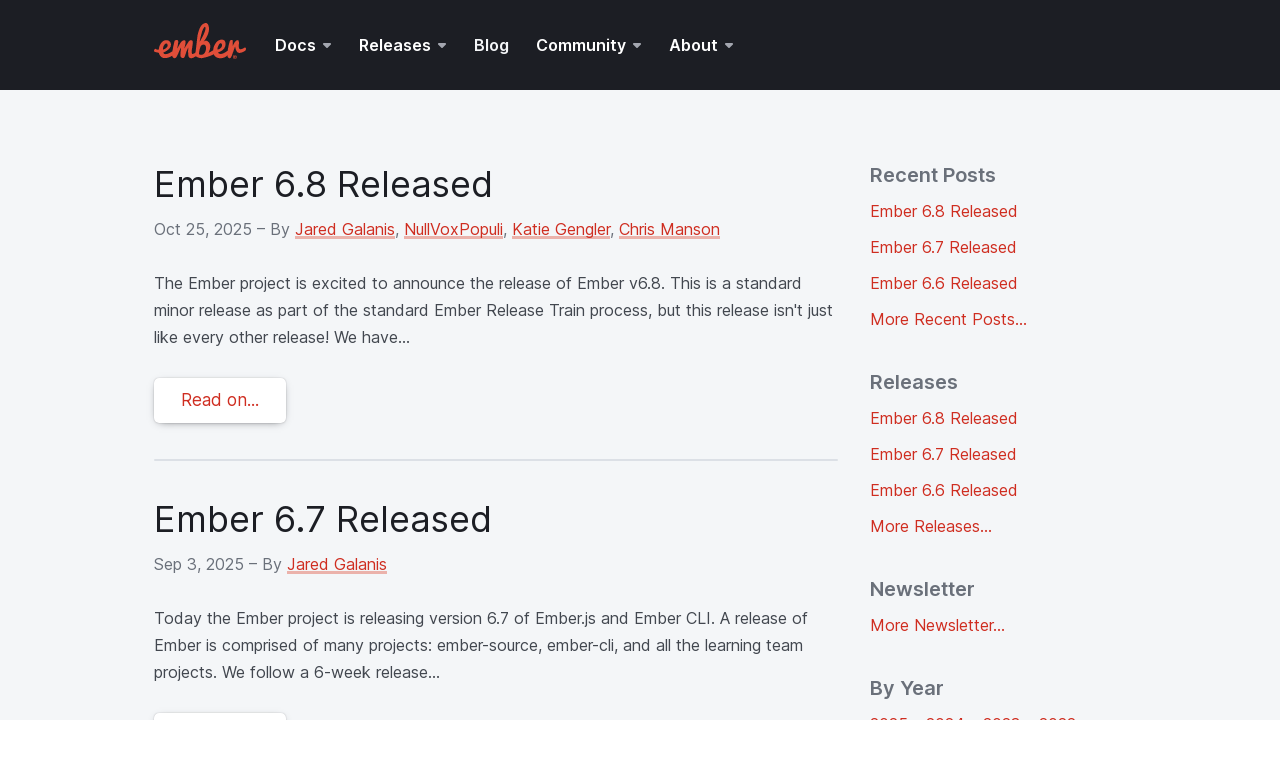

--- FILE ---
content_type: text/html; charset=UTF-8
request_url: https://blog.emberjs.com/2013/02/15/ember-1-0-rc.html
body_size: 16626
content:
<!DOCTYPE html>
<html lang="en">
  <head>
    <meta charset="utf-8">
    <meta http-equiv="X-UA-Compatible" content="IE=edge">
    <meta name="viewport" content="width=device-width, initial-scale=1">
    <link rel="icon" href="/favicon.svg">
    <link rel="manifest" href="/manifest.json">
    <meta name="theme-color" content="#e04e39">
    <meta name="msapplication-navbutton-color" content="#e04e39">

    
<meta name="ember-blog/config/environment" content="%7B%22modulePrefix%22%3A%22ember-blog%22%2C%22environment%22%3A%22production%22%2C%22rootURL%22%3A%22%2F%22%2C%22locationType%22%3A%22auto%22%2C%22EmberENV%22%3A%7B%22FEATURES%22%3A%7B%7D%2C%22EXTEND_PROTOTYPES%22%3A%7B%22Date%22%3Afalse%7D%2C%22_APPLICATION_TEMPLATE_WRAPPER%22%3Afalse%2C%22_DEFAULT_ASYNC_OBSERVERS%22%3Atrue%2C%22_JQUERY_INTEGRATION%22%3Afalse%2C%22_TEMPLATE_ONLY_GLIMMER_COMPONENTS%22%3Atrue%7D%2C%22APP%22%3A%7B%22name%22%3A%22ember-blog%22%2C%22version%22%3A%220.0.0%2B15adff5b%22%7D%2C%22showdown%22%3A%7B%22ghCompatibleHeaderId%22%3Atrue%2C%22prefixHeaderId%22%3A%22toc_%22%7D%2C%22blog%22%3A%7B%22title%22%3A%22Ember.js%20Blog%22%2C%22description%22%3A%22Official%20Blog%20for%20the%20Ember.js%20Open%20Source%20Project%22%2C%22paginate%22%3Atrue%2C%22logo%22%3A%22%2Fimages%2Flogos%2Fe-icon.png%22%2C%22twitter%22%3A%22emberjs%22%2C%22host%22%3A%22https%3A%2F%2Fblog.emberjs.com%22%7D%2C%22metricsAdapters%22%3A%5B%7B%22name%22%3A%22GoogleAnalytics%22%2C%22environments%22%3A%5B%22production%22%5D%2C%22config%22%3A%7B%22id%22%3A%22UA-27675533-1%22%2C%22require%22%3A%5B%22linkid%22%5D%7D%7D%5D%2C%22fastboot%22%3A%7B%22hostWhitelist%22%3A%5B%7B%7D%5D%7D%2C%22exportApplicationGlobal%22%3Afalse%7D" />
<!-- EMBER_CLI_FASTBOOT_TITLE -->  <meta name="ember-cli-head-start" content>  <title>Ember.js Blog</title>

  <meta name="description" content="Official Blog for the Ember.js Open Source Project">

<meta name="referrer" content="unsafe-url">

  <link rel="canonical" href="https://blog.emberjs.com/">

<!---->
<!---->
  <meta property="og:site_name" content="Ember.js Blog">

  <meta property="og:title" content="Ember.js Blog">

  <meta property="og:url" content="https://blog.emberjs.com/">

  <meta property="og:description" content="Official Blog for the Ember.js Open Source Project">

  <meta property="og:type" content="website">

  <meta property="og:image" content="https://blog.emberjs.com/images/logos/e-icon.png">
  <meta property="og:image:type" content="image/png">
  <meta property="og:image:width" content="256">
  <meta property="og:image:height" content="256">

<meta name="twitter:card" content="summary">

<!---->
  <meta name="twitter:image" content="https://blog.emberjs.com/images/logos/e-icon.png">

  <meta name="twitter:title" content="Ember.js Blog">

  <meta name="twitter:url" content="https://blog.emberjs.com/">

  <meta name="twitter:description" content="Official Blog for the Ember.js Open Source Project">

<!---->
<!---->
<!----><meta name="ember-cli-head-end" content>

<link rel="alternate" type="application/rss+xml" title="Ember.js Blog" href="https://blog.emberjs.com/rss.xml" />

    <link integrity="" rel="stylesheet" href="/assets/vendor-f98f3bd4c08d05341cb6ba70451a6558.css">
<link rel="stylesheet" href="/assets/chunk.3524.2273d6b95b34e20adff9.css" integrity="sha256-2e5Mr13jb1AEyYlpYx0hbBfZdC9arvgtIg8gnWig8D4= sha512-jMtZ2Vonk08HL1HUnItSLdD65MwWpC5bNEmMASBTlsUCLpb8W25eKMLEP4g5Acnel6AeYy/wJFQfkYDNWdV5XA==" />
    <link integrity="" rel="stylesheet" href="/assets/ember-blog-6df0809331398eb9c35c3af097ad7fa3.css">

    
  </head>
  <body class="application index-template home-template index">
    <script type="x/boundary" id="fastboot-body-start"></script><!---->

<div class="progress-bar" aria-hidden style></div>

<header class="es-header" role="banner">
  <nav class="es-navbar " aria-label="Primary site navigation">
    <a class="navbar-brand-wrapper" href="https://www.emberjs.com">
      <img class="navbar-brand" src="/images/ember-logo.svg" alt="home" width="83" height="40">
    </a>

    <button class="navbar-toggler" aria-expanded="false" type="button">
      Show Site Navigation
    </button>

    <ul class="navbar-list">
        <li class="navbar-list-item dropdown">
<!---->    <button class="navbar-list-item-dropdown-toggle " aria-expanded="false" type="button">
      Docs
    </button>
<!----></li>
        <li class="navbar-list-item dropdown">
<!---->    <button class="navbar-list-item-dropdown-toggle " aria-expanded="false" type="button">
      Releases
    </button>
<!----></li>
        <li class="navbar-list-item ">
    <a class="navbar-list-item-link" href="https://blog.emberjs.com">
      Blog
    </a>
<!----></li>
        <li class="navbar-list-item dropdown">
<!---->    <button class="navbar-list-item-dropdown-toggle " aria-expanded="false" type="button">
      Community
    </button>
<!----></li>
        <li class="navbar-list-item dropdown">
<!---->    <button class="navbar-list-item-dropdown-toggle " aria-expanded="false" type="button">
      About
    </button>
<!----></li>
    </ul>

<!---->  </nav>
</header>

<div class="bg-main">
  <div class="sidebar-container">
    <main>
        <article>
  <h2 class="text-xl">Ember 6.8 Released</h2>
  <div class="text-muted mt-0 mb-3">
    <time>Oct 25, 2025</time> –
    By

  <a id="ember602" class="ember-view" href="/author/jared-galanis">Jared Galanis</a>,
  <a id="ember603" class="ember-view" href="/author/nullvoxpopuli">NullVoxPopuli</a>,
  <a id="ember604" class="ember-view" href="/author/katie-gengler">Katie Gengler</a>,
  <a id="ember605" class="ember-view" href="/author/chris-manson">Chris Manson</a>
  </div>

  <p>
      The Ember project is excited to announce the release of Ember v6.8. This is a standard minor release as part of the standard Ember Release Train process, but this release isn't just like every other release! We have...
  </p>

  <a id="ember606" class="ember-view es-button-secondary mt-3" href="/ember-released-6-8">
    Read on...
  </a>
</article>

<hr class="my-4">
  <article>
  <h2 class="text-xl">Ember 6.7 Released</h2>
  <div class="text-muted mt-0 mb-3">
    <time>Sep 3, 2025</time> –
    By

  <a id="ember607" class="ember-view" href="/author/jared-galanis">Jared Galanis</a>
  </div>

  <p>
      Today the Ember project is releasing version 6.7 of Ember.js and Ember CLI. A release of Ember is comprised of many projects: ember-source, ember-cli, and all the learning team projects. We follow a 6-week release...
  </p>

  <a id="ember608" class="ember-view es-button-secondary mt-3" href="/ember-released-6-7">
    Read on...
  </a>
</article>

<hr class="my-4">
  <article>
  <h2 class="text-xl">Ember 6.6 Released</h2>
  <div class="text-muted mt-0 mb-3">
    <time>Sep 1, 2025</time> –
    By

  <a id="ember609" class="ember-view" href="/author/jared-galanis">Jared Galanis</a>
  </div>

  <p>
      Today the Ember project is releasing version 6.6 of Ember.js and Ember CLI. This release kicks off the 6.7 beta cycle for all sub-projects. We encourage our community (especially addon authors) to help test these beta...
  </p>

  <a id="ember610" class="ember-view es-button-secondary mt-3" href="/ember-released-6-6">
    Read on...
  </a>
</article>

<hr class="my-4">
  <article>
  <h2 class="text-xl">Ember 6.5 Released</h2>
  <div class="text-muted mt-0 mb-3">
    <time>Jul 4, 2025</time> –
    By

  <a id="ember611" class="ember-view" href="/author/jared-galanis">Jared Galanis</a>,
  <a id="ember612" class="ember-view" href="/author/katie-gengler">Katie Gengler</a>,
  <a id="ember613" class="ember-view" href="/author/chris-manson">Chris Manson</a>,
  <a id="ember614" class="ember-view" href="/author/anne-greeth-schot-van-herwijnen">Anne-Greeth Schot-van Herwijnen</a>
  </div>

  <p>
      Today the Ember project is releasing version 6.5 of Ember.js and Ember CLI. Version 6.4 of Ember.js is now promoted to LTS (Long Term Support). The current LTS version of EmberData remains at version 5.3....
  </p>

  <a id="ember615" class="ember-view es-button-secondary mt-3" href="/ember-released-6-5">
    Read on...
  </a>
</article>

<hr class="my-4">
  <article>
  <h2 class="text-xl">Ember 6.4 Released</h2>
  <div class="text-muted mt-0 mb-3">
    <time>May 26, 2025</time> –
    By

  <a id="ember616" class="ember-view" href="/author/jared-galanis">Jared Galanis</a>
  </div>

  <p>
      Today the Ember project is releasing version 6.4 of Ember.js and Ember CLI. This release of Ember.js is an LTS (Long Term Support) candidate. LTS candidates prioritize stability over the addition of new features, and have an...
  </p>

  <a id="ember617" class="ember-view es-button-secondary mt-3" href="/ember-released-6-4">
    Read on...
  </a>
</article>

<hr class="my-4">
  <article>
  <h2 class="text-xl">Ember 6.3 Released</h2>
  <div class="text-muted mt-0 mb-3">
    <time>Mar 28, 2025</time> –
    By

  <a id="ember618" class="ember-view" href="/author/jared-galanis">Jared Galanis</a>,
  <a id="ember619" class="ember-view" href="/author/katie-gengler">Katie Gengler</a>
  </div>

  <p>
      Today the Ember project is releasing version 6.3 of Ember.js and Ember CLI. This release kicks off the 6.4 beta cycle for all sub-projects. We encourage our community (especially addon authors) to help test these beta...
  </p>

  <a id="ember620" class="ember-view es-button-secondary mt-3" href="/ember-released-6-3">
    Read on...
  </a>
</article>

<hr class="my-4">
  <article>
  <h2 class="text-xl">Ember 6.2 Released</h2>
  <div class="text-muted mt-0 mb-3">
    <time>Feb 22, 2025</time> –
    By

  <a id="ember621" class="ember-view" href="/author/jared-galanis">Jared Galanis</a>
  </div>

  <p>
      Today the Ember project is releasing version 6.2 of Ember.js and Ember CLI. This release kicks off the 6.3 beta cycle for all sub-projects. We encourage our community (especially addon authors) to help test these beta...
  </p>

  <a id="ember622" class="ember-view es-button-secondary mt-3" href="/ember-released-6-2">
    Read on...
  </a>
</article>

<hr class="my-4">
  <article>
  <h2 class="text-xl">Ember 6.1 Released</h2>
  <div class="text-muted mt-0 mb-3">
    <time>Dec 28, 2024</time> –
    By

  <a id="ember623" class="ember-view" href="/author/jared-galanis">Jared Galanis</a>
  </div>

  <p>
      Today the Ember project is releasing version 6.1 of Ember.js and Ember CLI. This release kicks off the 6.2 beta cycle for all sub-projects. We encourage our community (especially addon authors) to help test these beta...
  </p>

  <a id="ember624" class="ember-view es-button-secondary mt-3" href="/ember-released-6-1">
    Read on...
  </a>
</article>

<hr class="my-4">
  <article>
  <h2 class="text-xl">Ember 6.0 Released</h2>
  <div class="text-muted mt-0 mb-3">
    <time>Nov 20, 2024</time> –
    By

  <a id="ember625" class="ember-view" href="/author/jared-galanis">Jared Galanis</a>,
  <a id="ember626" class="ember-view" href="/author/katie-gengler">Katie Gengler</a>
  </div>

  <p>
      Ember 6.0 continues the commitment to stability and reliability that developers have come to expect from the Ember ecosystem and further moves us towards the Polaris Edition of Ember.  Get up-to-date with the latest in Ember and...
  </p>

  <a id="ember627" class="ember-view es-button-secondary mt-3" href="/ember-6-0-released">
    Read on...
  </a>
</article>

<hr class="my-4">
  <article>
  <h2 class="text-xl">Ember 5.12 Released</h2>
  <div class="text-muted mt-0 mb-3">
    <time>Oct 4, 2024</time> –
    By

  <a id="ember628" class="ember-view" href="/author/jared-galanis">Jared Galanis</a>
  </div>

  <p>
      Today the Ember project is releasing version 5.12 of Ember.js and Ember CLI. Following Ember's Major Version Policy, version 5.12 will be the final release of the 5.x series. This release of Ember.js is...
  </p>

  <a id="ember629" class="ember-view es-button-secondary mt-3" href="/ember-released-5-12">
    Read on...
  </a>
</article>

<hr class="my-4">

<div class="grid sm:grid-2 lg:grid-2">
  <div>
<!---->  </div>

  <div class="text-right">
      <a id="ember630" class="ember-view" href="/page/1">
        Older articles →
      </a>
  </div>
</div>
    </main>

    <nav class="es-sidebar" aria-label="Secondary content navigation" aria-expanded="false">
  <button class="es-button-secondary es-sidebar-close" aria-label="Close Sidebar" type="button">
    
    <svg width="36" height="36" viewBox="0 0 36 36" xmlns="http://www.w3.org/2000/svg"><path d="M12.343 10.929L18 16.585l5.657-5.656a1 1 0 011.414 1.414L19.415 18l5.656 5.657a1 1 0 01-1.414 1.414L18 19.415l-5.657 5.656a1 1 0 01-1.414-1.414L16.585 18l-5.656-5.657a1 1 0 011.414-1.414z" fill="#FFF" fill-rule="evenodd"/></svg>
  
</button>
  <div class="es-sidebar-content">
    
      <div class="tag-panel bg-none">
    <section class="tag-panel-section" data-test-recent-posts>
      <div class="tag-post-list" data-test-tag-post-list>
  <h3 id="new-tag" class="text-lg tag-post-list-title" data-test-tag-name>
    Recent Posts
  </h3>

  <ul class="list-unstyled" aria-labelledby="new-tag" data-test-post-list>
      <li class="my-1">
        <a id="ember684" class="ember-view tag-post-list-link" data-test-post-link href="/ember-released-6-8">
          Ember 6.8&nbsp;Released
        </a>
      </li>
      <li class="my-1">
        <a id="ember685" class="ember-view tag-post-list-link" data-test-post-link href="/ember-released-6-7">
          Ember 6.7&nbsp;Released
        </a>
      </li>
      <li class="my-1">
        <a id="ember686" class="ember-view tag-post-list-link" data-test-post-link href="/ember-released-6-6">
          Ember 6.6&nbsp;Released
        </a>
      </li>
  </ul>

  <div class="mt-1">
    <a id="ember631" class="ember-view tag-post-list-link" data-test-more-posts href="/tag/new">
      More Recent Posts...
    </a>
  </div>
</div>

    </section>

    <section class="tag-panel-section" data-test-releases>
      <div class="tag-post-list" data-test-tag-post-list>
  <h3 id="releases-tag" class="text-lg tag-post-list-title" data-test-tag-name>
    Releases
  </h3>

  <ul class="list-unstyled" aria-labelledby="releases-tag" data-test-post-list>
      <li class="my-1">
        <a id="ember687" class="ember-view tag-post-list-link" data-test-post-link href="/ember-released-6-8">
          Ember 6.8&nbsp;Released
        </a>
      </li>
      <li class="my-1">
        <a id="ember688" class="ember-view tag-post-list-link" data-test-post-link href="/ember-released-6-7">
          Ember 6.7&nbsp;Released
        </a>
      </li>
      <li class="my-1">
        <a id="ember689" class="ember-view tag-post-list-link" data-test-post-link href="/ember-released-6-6">
          Ember 6.6&nbsp;Released
        </a>
      </li>
  </ul>

  <div class="mt-1">
    <a id="ember632" class="ember-view tag-post-list-link" data-test-more-posts href="/tag/releases">
      More Releases...
    </a>
  </div>
</div>

    </section>

    <section class="tag-panel-section" data-test-ember-times>
      <div class="tag-post-list" data-test-tag-post-list>
  <h3 id="newsletter-tag" class="text-lg tag-post-list-title" data-test-tag-name>
    Newsletter
  </h3>

  <ul class="list-unstyled" aria-labelledby="newsletter-tag" data-test-post-list>
<!---->  </ul>

  <div class="mt-1">
    <a id="ember633" class="ember-view tag-post-list-link" data-test-more-posts href="/tag/newsletter">
      More Newsletter...
    </a>
  </div>
</div>

    </section>

    <section class="tag-panel-section" data-test-by-year>
      <h3 id="by-year-tag-section-title" class="tag-panel-section-title text-lg" data-test-section-title>
        By Year
      </h3>

      <ul class="tag-panel-list-inline list-unstyled" aria-labelledby="by-year-tag-section-title" data-test-tag-list>
          <li>
            <a id="ember634" class="ember-view" data-test-tag-link href="/tag/2025">
              2025
            </a>
          </li>
          <li>
            <a id="ember635" class="ember-view" data-test-tag-link href="/tag/2024">
              2024
            </a>
          </li>
          <li>
            <a id="ember636" class="ember-view" data-test-tag-link href="/tag/2023">
              2023
            </a>
          </li>
          <li>
            <a id="ember637" class="ember-view" data-test-tag-link href="/tag/2022">
              2022
            </a>
          </li>
          <li>
            <a id="ember638" class="ember-view" data-test-tag-link href="/tag/2021">
              2021
            </a>
          </li>
          <li>
            <a id="ember639" class="ember-view" data-test-tag-link href="/tag/2020">
              2020
            </a>
          </li>
          <li>
            <a id="ember640" class="ember-view" data-test-tag-link href="/tag/2019">
              2019
            </a>
          </li>
          <li>
            <a id="ember641" class="ember-view" data-test-tag-link href="/tag/2018">
              2018
            </a>
          </li>
          <li>
            <a id="ember642" class="ember-view" data-test-tag-link href="/tag/2017">
              2017
            </a>
          </li>
          <li>
            <a id="ember643" class="ember-view" data-test-tag-link href="/tag/2016">
              2016
            </a>
          </li>
          <li>
            <a id="ember644" class="ember-view" data-test-tag-link href="/tag/2015">
              2015
            </a>
          </li>
          <li>
            <a id="ember645" class="ember-view" data-test-tag-link href="/tag/2014">
              2014
            </a>
          </li>
          <li>
            <a id="ember646" class="ember-view" data-test-tag-link href="/tag/2013">
              2013
            </a>
          </li>
          <li>
            <a id="ember647" class="ember-view" data-test-tag-link href="/tag/2012">
              2012
            </a>
          </li>
      </ul>
    </section>

    <section class="tag-panel-section" data-test-by-version>
      <h3 id="by-version-tag-section-title" class="tag-panel-section-title text-lg" data-test-section-title>
        By Major Version
      </h3>

      <ul class="tag-panel-inline-section list-unstyled" aria-labelledby="by-version-tag-section-title" data-test-tag-list>
          <li>
            <a id="ember648" class="ember-view" data-test-tag-link href="/tag/version-5-x">
              Version 5 X
            </a>
          </li>
          <li>
            <a id="ember649" class="ember-view" data-test-tag-link href="/tag/version-4-x">
              Version 4.x
            </a>
          </li>
          <li>
            <a id="ember650" class="ember-view" data-test-tag-link href="/tag/version-3-x">
              Version 3.x
            </a>
          </li>
          <li>
            <a id="ember651" class="ember-view" data-test-tag-link href="/tag/version-2-x">
              Version 2.x
            </a>
          </li>
          <li>
            <a id="ember652" class="ember-view" data-test-tag-link href="/tag/version-1-x">
              Version 1.x
            </a>
          </li>
      </ul>
    </section>

    <section class="tag-panel-section" data-test-by-subject>
      <h3 id="by-subject-tag-section-title" class="tag-panel-section-title text-lg" data-test-section-title>
        By Subject
      </h3>

      <ul class="list-unstyled" aria-labelledby="by-subject-tag-section-title" data-test-tag-list>
          <li class="my-1">
            <a id="ember653" class="ember-view" data-test-tag-link href="/tag/accessibility">
              Accessibility
            </a>
          </li>
          <li class="my-1">
            <a id="ember654" class="ember-view" data-test-tag-link href="/tag/addons">
              addons
            </a>
          </li>
          <li class="my-1">
            <a id="ember655" class="ember-view" data-test-tag-link href="/tag/angle-brackets">
              Angle Brackets
            </a>
          </li>
          <li class="my-1">
            <a id="ember656" class="ember-view" data-test-tag-link href="/tag/announcement">
              Announcement
            </a>
          </li>
          <li class="my-1">
            <a id="ember657" class="ember-view" data-test-tag-link href="/tag/community">
              Community
            </a>
          </li>
          <li class="my-1">
            <a id="ember658" class="ember-view" data-test-tag-link href="/tag/compatibility">
              Compatibility
            </a>
          </li>
          <li class="my-1">
            <a id="ember659" class="ember-view" data-test-tag-link href="/tag/core-team-meeting-minutes">
              Core Team Meeting Minutes
            </a>
          </li>
          <li class="my-1">
            <a id="ember660" class="ember-view" data-test-tag-link href="/tag/december">
              DecEmber
            </a>
          </li>
          <li class="my-1">
            <a id="ember661" class="ember-view" data-test-tag-link href="/tag/ember-a11y">
              Ember A11y
            </a>
          </li>
          <li class="my-1">
            <a id="ember662" class="ember-view" data-test-tag-link href="/tag/ember-cli">
              Ember CLI
            </a>
          </li>
          <li class="my-1">
            <a id="ember663" class="ember-view" data-test-tag-link href="/tag/ember-data">
              Ember Data
            </a>
          </li>
          <li class="my-1">
            <a id="ember664" class="ember-view" data-test-tag-link href="/tag/ember-octane">
              Ember Octane
            </a>
          </li>
          <li class="my-1">
            <a id="ember665" class="ember-view" data-test-tag-link href="/tag/ember-polaris">
              Ember Polaris
            </a>
          </li>
          <li class="my-1">
            <a id="ember666" class="ember-view" data-test-tag-link href="/tag/embercamp">
              EmberCamp
            </a>
          </li>
          <li class="my-1">
            <a id="ember667" class="ember-view" data-test-tag-link href="/tag/events">
              Events
            </a>
          </li>
          <li class="my-1">
            <a id="ember668" class="ember-view" data-test-tag-link href="/tag/fastboot">
              Fastboot
            </a>
          </li>
          <li class="my-1">
            <a id="ember669" class="ember-view" data-test-tag-link href="/tag/glimmer-components">
              Glimmer Components
            </a>
          </li>
          <li class="my-1">
            <a id="ember670" class="ember-view" data-test-tag-link href="/tag/glimmer">
              Glimmer
            </a>
          </li>
          <li class="my-1">
            <a id="ember671" class="ember-view" data-test-tag-link href="/tag/learning">
              Learning
            </a>
          </li>
          <li class="my-1">
            <a id="ember672" class="ember-view" data-test-tag-link href="/tag/marketing">
              Marketing
            </a>
          </li>
          <li class="my-1">
            <a id="ember673" class="ember-view" data-test-tag-link href="/tag/mascot">
              Mascot
            </a>
          </li>
          <li class="my-1">
            <a id="ember674" class="ember-view" data-test-tag-link href="/tag/modifiers">
              Modifiers
            </a>
          </li>
          <li class="my-1">
            <a id="ember675" class="ember-view" data-test-tag-link href="/tag/named-arguments">
              Named Arguments
            </a>
          </li>
          <li class="my-1">
            <a id="ember676" class="ember-view" data-test-tag-link href="/tag/native-classes">
              Native Classes
            </a>
          </li>
          <li class="my-1">
            <a id="ember677" class="ember-view" data-test-tag-link href="/tag/roadmap">
              Roadmap
            </a>
          </li>
          <li class="my-1">
            <a id="ember678" class="ember-view" data-test-tag-link href="/tag/security">
              Security
            </a>
          </li>
          <li class="my-1">
            <a id="ember679" class="ember-view" data-test-tag-link href="/tag/survey">
              Survey
            </a>
          </li>
          <li class="my-1">
            <a id="ember680" class="ember-view" data-test-tag-link href="/tag/testing">
              Testing
            </a>
          </li>
          <li class="my-1">
            <a id="ember681" class="ember-view" data-test-tag-link href="/tag/tracked-properties">
              Tracked Properties
            </a>
          </li>
          <li class="my-1">
            <a id="ember682" class="ember-view" data-test-tag-link href="/tag/typescript">
              TypeScript
            </a>
          </li>
          <li class="my-1">
            <a id="ember683" class="ember-view" data-test-tag-link href="/tag/version-6-x">
              Version 6 X
            </a>
          </li>
      </ul>
    </section>
</div>

    
  </div>
</nav>

<button class="es-button es-sidebar-toggle" aria-label="Toggle Sidebar" type="button">
    
  <svg width="36" height="36" viewBox="0 0 36 36" xmlns="http://www.w3.org/2000/svg" aria-hidden="true"><path d="M28 24.5a1 1 0 010 2H13a1 1 0 010-2h15zm0-7a1 1 0 010 2H13a1 1 0 010-2h15zm0-7a1 1 0 010 2H13a1 1 0 010-2h15zM9 24a1.5 1.5 0 110 3 1.5 1.5 0 010-3zm0-7a1.5 1.5 0 110 3 1.5 1.5 0 010-3zm0-7a1.5 1.5 0 110 3 1.5 1.5 0 010-3z" fill="#FFF" fill-rule="evenodd"/></svg>

</button>
  </div>
</div>

<footer class="es-footer">
  <div class="footer-info container">
  <div class="footer-info-links">

    <img src="/images/ember-logo.svg" height="40px" width="83px" alt role="presentation" class="footer-logo">

    <div class="spacer"></div>

      <a href="https://emberjs.com/team" class="info-link">Team</a>
      <a href="https://emberjs.com/sponsors" class="info-link">Sponsors</a>
      <a href="https://emberjs.com/security" class="info-link">Security</a>
      <a href="https://emberjs.com/about/legal" class="info-link">Legal</a>
      <a href="https://emberjs.com/logos" class="info-link">Branding</a>
      <a href="https://emberjs.com/guidelines" class="info-link">Community Guidelines</a>
  </div>
  <div class="footer-social hide-on-mobile">
      <a href="http://twitter.com/emberjs" title="Twitter" aria-label="Official Ember Twitter Account" rel="me">
        <svg xmlns="http://www.w3.org/2000/svg" viewBox="0 0 1000 1000"><path d="M939.5 227.941q-37 54-90 93v23q0 73-21 145t-64 139q-43 67-103 117t-144 82q-84 32-181 30-151 0-276-81 19 2 43 2 126 0 224-77-59-1-105-36t-64-89q19 3 34 3 24 0 48-6-63-13-104-62t-41-115v-2q38 21 82 23-37-25-59-64t-22-86q0-49 25-91 68 83 164 133t208 55q-5-21-5-41 0-75 53-127t127-53q79 0 132 57 61-12 115-44-21 64-80 100 52-6 104-28z"/></svg> Twitter
      </a>
      <a href="https://github.com/emberjs/ember.js" title="GitHub" aria-label="Ember.js github repository" rel="me">
        <svg xmlns="http://www.w3.org/2000/svg" viewBox="0 0 1000 1000"><path d="M392 643q0 22-7 45t-24 43q-17 20-40 19t-41-19q-18-18-24-43t-7-45q-1-20 7-46t24-43q16-17 41-19t40 19q15 21 24 43t7 46zm357 0q0 22-7 45t-24 43q-17 20-40 19t-41-19q-18-18-24-43t-7-45q-1-20 7-46t24-43q16-17 41-19t40 19q15 21 24 43t7 46zm90 0q0-67-39-114t-104-47q-23 0-109 12-40 6-88 6t-87-6q-85-12-109-12-66 0-104 47t-39 114q0 49 18 85t45 58q27 22 68 33t78 17q37 6 83 4h94q46 0 83-4t78-17q41-13 69-33t45-58q17-38 18-85zm125-99q0 116-34 185-22 43-59 74t-79 48q-42 17-95 27t-96 12q-43 2-93 3-43 0-79-2t-82-7q-46-5-85-17t-77-29q-38-17-67-45t-48-64q-35-69-35-185 0-132 76-221-15-45-15-95 0-64 28-121 61 0 106 22t106 69q82-20 172-20 83 0 157 18 58-46 104-67t105-22q29 57 29 121 0 49-15 94 76 89 76 222z"/></svg> GitHub
      </a>
      <a href="https://discordapp.com/invite/zT3asNS" title="Discord" aria-label="Join the Ember Community Discord" rel="me">
        <svg xmlns="http://www.w3.org/2000/svg" viewBox="0 0 245 240"><path d="M104.4 103.9c-5.7 0-10.2 5-10.2 11.1s4.6 11.1 10.2 11.1c5.7 0 10.2-5 10.2-11.1.1-6.1-4.5-11.1-10.2-11.1zm36.5 0c-5.7 0-10.2 5-10.2 11.1s4.6 11.1 10.2 11.1c5.7 0 10.2-5 10.2-11.1s-4.5-11.1-10.2-11.1z"/><path class="st0" d="M189.5 20h-134C44.2 20 35 29.2 35 40.6v135.2c0 11.4 9.2 20.6 20.5 20.6h113.4l-5.3-18.5 12.8 11.9 12.1 11.2 21.5 19V40.6c0-11.4-9.2-20.6-20.5-20.6zm-38.6 130.6s-3.6-4.3-6.6-8.1c13.1-3.7 18.1-11.9 18.1-11.9-4.1 2.7-8 4.6-11.5 5.9-5 2.1-9.8 3.5-14.5 4.3-9.6 1.8-18.4 1.3-25.9-.1-5.7-1.1-10.6-2.7-14.7-4.3-2.3-.9-4.8-2-7.3-3.4-.3-.2-.6-.3-.9-.5-.2-.1-.3-.2-.4-.3-1.8-1-2.8-1.7-2.8-1.7s4.8 8 17.5 11.8c-3 3.8-6.7 8.3-6.7 8.3-22.1-.7-30.5-15.2-30.5-15.2 0-32.2 14.4-58.3 14.4-58.3 14.4-10.8 28.1-10.5 28.1-10.5l1 1.2c-18 5.2-26.3 13.1-26.3 13.1s2.2-1.2 5.9-2.9c10.7-4.7 19.2-6 22.7-6.3.6-.1 1.1-.2 1.7-.2 6.1-.8 13-1 20.2-.2 9.5 1.1 19.7 3.9 30.1 9.6 0 0-7.9-7.5-24.9-12.7l1.4-1.6s13.7-.3 28.1 10.5c0 0 14.4 26.1 14.4 58.3 0 0-8.5 14.5-30.6 15.2z"/></svg> Discord
      </a>
      <a href="https://hachyderm.io/@emberjs" title="Mastodon" aria-label="Official Ember Mastodon Account" rel="me">
        <svg xmlns="http://www.w3.org/2000/svg" width="16" height="16" fill="currentColor" class="bi bi-mastodon" viewBox="0 0 16 16"><path d="M11.19 12.195c2.016-.24 3.77-1.475 3.99-2.603.348-1.778.32-4.339.32-4.339 0-3.47-2.286-4.488-2.286-4.488C12.062.238 10.083.017 8.027 0h-.05C5.92.017 3.942.238 2.79.765c0 0-2.285 1.017-2.285 4.488l-.002.662c-.004.64-.007 1.35.011 2.091.083 3.394.626 6.74 3.78 7.57 1.454.383 2.703.463 3.709.408 1.823-.1 2.847-.647 2.847-.647l-.06-1.317s-1.303.41-2.767.36c-1.45-.05-2.98-.156-3.215-1.928a3.614 3.614 0 01-.033-.496s1.424.346 3.228.428c1.103.05 2.137-.064 3.188-.189zm1.613-2.47H11.13v-4.08c0-.859-.364-1.295-1.091-1.295-.804 0-1.207.517-1.207 1.541v2.233H7.168V5.89c0-1.024-.403-1.541-1.207-1.541-.727 0-1.091.436-1.091 1.296v4.079H3.197V5.522c0-.859.22-1.541.66-2.046.456-.505 1.052-.764 1.793-.764.856 0 1.504.328 1.933.983L8 4.39l.417-.695c.429-.655 1.077-.983 1.934-.983.74 0 1.336.259 1.791.764.442.505.661 1.187.661 2.046v4.203z"/></svg> Mastodon
      </a>
  </div>
</div>

  <div class="footer-help">
  <p class="container py-1">

If you want help you can contact us by <a href="mailto:help@emberjs.com?subject=Help">email</a>, 
open an <a href="https://github.com/ember-learn/ember-website/issues/new"> issue</a>, 
or  get realtime help by joining the <a href="https://discord.gg/emberjs">Ember Discord</a>.

  </p>
</div>
  <div class="footer-statement">
  <p class="footer-copyright container py-1">
    © Copyright 2025 - <a href="https://www.tilde.io/" class="footer-copyright">Tilde Inc.</a>
    <br>
    Ember.js is free, open source and always will be.
<!---->  </p>
</div>

  <hr class="footer-spacer container py-0 my-3">

  <div class="footer-contributions-wrapper container pt-0 pb-3">
  <div class="footer-contributions">
    <span>Ember is generously supported by</span>
    <div class="sponsor-icons">
        <a href="https://www.netlify.com/" title="Netlify" aria-label="Netlify" class="mr-2">
          <svg xmlns="http://www.w3.org/2000/svg" viewBox="0 0 147 40" class="footer-contributor-logo"><radialGradient id="a" cy="0%" r="100.11%" gradientTransform="matrix(0 .9989 -1.152 0 .5 -.5)"><stop offset="0" stop-color="#20c6b7"/><stop offset="1" stop-color="#4d9abf"/></radialGradient><g fill="none" fill-rule="evenodd"><path fill="#0e1e25" d="M53.37 12.978l.123 2.198c1.403-1.7 3.245-2.55 5.525-2.55 3.951 0 5.962 2.268 6.032 6.804v12.568h-4.26V19.676c0-1.207-.26-2.1-.78-2.681-.52-.58-1.371-.87-2.552-.87-1.719 0-3 .78-3.84 2.338v13.535h-4.262v-19.02h4.016zM77.748 32.35c-2.7 0-4.89-.852-6.567-2.557-1.678-1.705-2.517-3.976-2.517-6.812v-.527c0-1.898.365-3.595 1.096-5.089.73-1.494 1.757-2.657 3.078-3.49 1.321-.831 2.794-1.247 4.42-1.247 2.583 0 4.58.826 5.988 2.478 1.41 1.653 2.114 3.99 2.114 7.014v1.723h-12.4c.13 1.57.652 2.812 1.57 3.726s2.073 1.371 3.464 1.371c1.952 0 3.542-.79 4.77-2.373l2.297 2.198c-.76 1.136-1.774 2.018-3.042 2.645-1.269.627-2.692.94-4.27.94zm-.508-16.294c-1.17 0-2.113.41-2.832 1.23-.72.82-1.178 1.963-1.377 3.428h8.12v-.317c-.094-1.43-.474-2.51-1.14-3.243-.667-.732-1.59-1.098-2.771-1.098zm16.765-7.7v4.623h3.35v3.164h-3.35V26.76c0 .726.144 1.25.43 1.573.286.322.798.483 1.535.483a6.55 6.55 0 001.49-.176v3.305c-.97.27-1.905.404-2.806.404-3.273 0-4.91-1.81-4.91-5.431V16.142H86.62v-3.164h3.122V8.355h4.261zm11.137 23.643h-4.262v-27h4.262zm9.172 0h-4.262v-19.02h4.262zm-4.525-23.96c0-.655.207-1.2.622-1.634.416-.433 1.009-.65 1.78-.65.772 0 1.368.217 1.79.65.42.434.63.979.63 1.635 0 .644-.21 1.18-.63 1.608-.422.428-1.018.642-1.79.642-.771 0-1.364-.214-1.78-.642-.415-.427-.622-.964-.622-1.608zm10.663 23.96V16.142h-2.894v-3.164h2.894v-1.74c0-2.11.584-3.738 1.753-4.887 1.17-1.148 2.806-1.722 4.91-1.722.749 0 1.544.105 2.386.316l-.105 3.34a8.375 8.375 0 00-1.631-.14c-2.035 0-3.052 1.048-3.052 3.146v1.687h3.858v3.164h-3.858v15.856h-4.261zm17.87-6.117l3.858-12.903h4.542l-7.54 21.903c-1.158 3.199-3.122 4.799-5.893 4.799-.62 0-1.304-.106-2.052-.317v-3.305l.807.053c1.075 0 1.885-.196 2.429-.589.543-.392.973-1.051 1.289-1.977l.613-1.635-6.664-18.932h4.595z"/><path fill="url(#a)" fill-rule="nonzero" d="M28.589 14.135l-.014-.006c-.008-.003-.016-.006-.023-.013a.11.11 0 01-.028-.093l.773-4.726 3.625 3.626-3.77 1.604a.083.083 0 01-.033.006h-.015a.104.104 0 01-.02-.017 1.716 1.716 0 00-.495-.381zm5.258-.288l3.876 3.876c.805.806 1.208 1.208 1.355 1.674.022.069.04.138.054.209l-9.263-3.923a.728.728 0 00-.015-.006c-.037-.015-.08-.032-.08-.07s.044-.056.081-.071l.012-.005zm5.127 7.003c-.2.376-.59.766-1.25 1.427l-4.37 4.369-5.652-1.177-.03-.006c-.05-.008-.103-.017-.103-.062a1.706 1.706 0 00-.655-1.193c-.023-.023-.017-.059-.01-.092 0-.005 0-.01.002-.014l1.063-6.526.004-.022c.006-.05.015-.108.06-.108a1.73 1.73 0 001.16-.665c.009-.01.015-.021.027-.027.032-.015.07 0 .103.014l9.65 4.082zm-6.625 6.801l-7.186 7.186 1.23-7.56.002-.01a.136.136 0 01.006-.029c.01-.024.036-.034.061-.044l.012-.005a1.85 1.85 0 00.695-.517c.024-.028.053-.055.09-.06a.09.09 0 01.029 0l5.06 1.04zm-8.707 8.707l-.81.81-8.955-12.942a.424.424 0 00-.01-.014c-.014-.019-.029-.038-.026-.06 0-.016.011-.03.022-.042l.01-.013c.027-.04.05-.08.075-.123l.02-.035.003-.003c.014-.024.027-.047.051-.06.021-.01.05-.006.073-.001l9.921 2.046a.164.164 0 01.076.033c.013.013.016.027.019.043a1.757 1.757 0 001.028 1.175c.028.014.016.045.003.078a.238.238 0 00-.015.045c-.125.76-1.197 7.298-1.485 9.063zm-1.692 1.691c-.597.591-.949.904-1.347 1.03a2 2 0 01-1.206 0c-.466-.148-.869-.55-1.674-1.356L8.73 28.73l2.349-3.643a.15.15 0 01.04-.047c.025-.018.061-.01.091 0a2.434 2.434 0 001.638-.083c.027-.01.054-.017.075.002a.19.19 0 01.028.032L21.95 38.05zM7.863 27.863L5.8 25.8l4.074-1.738a.084.084 0 01.033-.007c.034 0 .054.034.072.065a2.91 2.91 0 00.13.184l.013.016c.012.017.004.034-.008.05l-2.25 3.493zm-2.976-2.976l-2.61-2.61c-.444-.444-.766-.766-.99-1.043l7.936 1.646a.84.84 0 00.03.005c.049.008.103.017.103.063 0 .05-.059.073-.109.092l-.023.01zM.831 19.892a2 2 0 01.09-.495c.148-.466.55-.868 1.356-1.674l3.34-3.34a2175.525 2175.525 0 004.626 6.687c.027.036.057.076.026.106a2.776 2.776 0 00-.395.528.16.16 0 01-.05.062c-.013.008-.027.005-.042.002H9.78L.831 19.891zm5.68-6.403L11 8.998c.423.185 1.96.834 3.333 1.414 1.04.44 1.988.84 2.286.97.03.012.057.024.07.054.008.018.004.041 0 .06a2.003 2.003 0 00.523 1.828c.03.03 0 .073-.026.11l-.014.021-4.56 7.063a.138.138 0 01-.043.05c-.024.015-.058.008-.086.001a2.274 2.274 0 00-.543-.074c-.164 0-.342.03-.522.063h-.001c-.02.003-.038.007-.054-.005a.21.21 0 01-.045-.051L6.51 13.489zm5.398-5.398l5.814-5.814c.805-.805 1.208-1.208 1.674-1.355a2 2 0 011.206 0c.466.147.869.55 1.674 1.355l1.26 1.26-4.135 6.404a.155.155 0 01-.041.048c-.025.017-.06.01-.09 0a2.097 2.097 0 00-1.92.37c-.027.028-.067.012-.101-.003-.54-.235-4.74-2.01-5.341-2.265zm12.506-3.676l3.818 3.818-.92 5.698v.015a.135.135 0 01-.008.038c-.01.02-.03.024-.05.03a1.83 1.83 0 00-.548.273.154.154 0 00-.02.017c-.011.012-.022.023-.04.025a.114.114 0 01-.043-.007l-5.818-2.472-.011-.005c-.037-.015-.081-.033-.081-.071a2.198 2.198 0 00-.31-.915c-.028-.046-.059-.094-.035-.141zm-3.932 8.606l5.454 2.31c.03.014.063.027.076.058a.106.106 0 010 .057c-.016.08-.03.171-.03.263v.153c0 .038-.039.054-.075.069l-.011.004c-.864.369-12.13 5.173-12.147 5.173s-.035 0-.052-.017c-.03-.03 0-.072.027-.11a.76.76 0 00.014-.02l4.482-6.94.008-.012c.026-.042.056-.089.104-.089l.045.007c.102.014.192.027.283.027.68 0 1.31-.331 1.69-.897a.16.16 0 01.034-.04c.027-.02.067-.01.098.004zm-6.246 9.185l12.28-5.237s.018 0 .035.017c.067.067.124.112.179.154l.027.017c.025.014.05.03.052.056 0 .01 0 .016-.002.025L25.756 23.7l-.004.026c-.007.05-.014.107-.061.107a1.729 1.729 0 00-1.373.847l-.005.008c-.014.023-.027.045-.05.057-.021.01-.048.006-.07.001l-9.793-2.02c-.01-.002-.152-.519-.163-.52z" transform="translate(-.702)"/></g></svg>
        </a>
        <a href="https://www.heroku.com/" title="Heroku" aria-label="Heroku" class="mr-2">
          <svg xmlns="http://www.w3.org/2000/svg" width="268" height="80" viewBox="0 0 268 80" class="footer-contributor-logo"><path fill="#430098" fill-rule="evenodd" d="M64.8 0A7.2 7.2 0 0172 7.2v65.6a7.2 7.2 0 01-7.2 7.2H7.2A7.2 7.2 0 010 72.8V7.2A7.2 7.2 0 017.2 0zm0 4H7.2A3.204 3.204 0 004 7.2v65.6C4 74.564 5.436 76 7.2 76h57.6c1.765 0 3.2-1.436 3.2-3.2V7.2C68 5.435 66.565 4 64.8 4zM19 52l9 8-9 8V52zm8-40v22.711C30.994 33.411 36.577 32 42 32c4.945 0 7.905 1.944 9.517 3.575 3.298 3.335 3.478 7.545 3.483 8.34V68h-8V44.11c-.039-1.867-.938-4.11-5-4.11-7.77 0-16.443 3.733-17.283 4.103l-.066.029L19 46.692V12h8zm164.995 13c6.558 0 13.375 4.165 13.375 14.15s-6.817 14.15-13.375 14.15c-6.597-.002-13.412-4.165-13.412-14.15 0-9.982 6.815-14.15 13.412-14.15zm59.995.517v16.288c0 3.758 1.215 5.453 4.165 5.453 2.948 0 4.125-1.696 4.125-5.453V25.517h7.22V41.84c0 7.222-3.462 11.347-11.423 11.347-7.96 0-11.457-4.124-11.457-11.347V25.517h7.37zm-31.05 0v9.875l7.518-9.875h8.547l-9.175 10.76 9.985 16.508h-8.327l-6.448-10.907-2.1 2.432v8.475h-7.37V25.518h7.37zm-80.69 0v6.118h-12.085v4.422h8.623v5.748h-8.623v5.047h12.713v5.933h-20.08V25.518h19.452zm19.368 0c7 0 11.275 2.323 11.275 8.88 0 4.273-1.805 6.745-5.38 7.958l5.785 10.428h-7.81l-5.27-9.468h-2.028v9.468h-7.222V25.517h10.65zm-64.748 0V35.65h9.065V25.517h7.37v27.265h-7.37V41.766H94.87v11.017H87.5V25.518h7.37zm97.123 5.566c-3.87 0-6.043 3.057-6.043 8.067 0 5.013 2.175 8.255 6.043 8.255 3.832-.002 6.005-3.242 6.005-8.255 0-5.01-2.175-8.067-6.005-8.067zm-32.633.402h-3.168v6.227h3.168c3.022 0 4.347-.847 4.347-3.132s-1.327-3.095-4.347-3.095zM55 12c-.54 4.544-2.382 8.9-6 13h-8c3.144-4.125 5.118-8.466 6-13z"/></svg>
        </a>
        <a href="https://www.fastly.com" title="Fastly" aria-label="Fastly" class="mr-2">
          <svg viewBox="0 0 1709 735" xmlns="http://www.w3.org/2000/svg" class="footer-contributor-logo"><g fill="#ff282d"><path d="M1135.107 129.93v405.493h121.802v-61.956h-40.25V68.164l-81.564.011zM77.437 473.467h41.405V277.836H77.437v-53.801l41.405-6.809v-54.462c0-65.969 14.359-94.598 98.487-94.598 18.17 0 39.707 2.683 58.563 6.08l-11.176 66.314c-12.77-2.023-19.104-2.382-27.176-2.382-29.639 0-37.133 2.957-37.133 31.916v47.131h61.541v60.611h-61.541v195.632h40.973v61.946l-163.941.017v-61.964zM1093.617 453.889c-12.759 2.692-23.915 2.368-31.988 2.567-33.557.825-30.658-10.204-30.658-41.844V277.836h63.873v-60.611h-63.873V68.164h-81.563v363.358c0 71.341 17.606 103.9 94.339 103.9 18.173 0 43.144-4.676 61.997-8.714zM1600.297 473.8c17.141 0 31.023 13.625 31.023 30.768 0 17.138-13.883 30.76-31.023 30.76-17.141 0-30.941-13.622-30.941-30.76.001-17.143 13.801-30.768 30.941-30.768m0 56.693c14.239 0 25.837-11.688 25.837-25.925 0-14.245-11.598-25.579-25.837-25.579-14.236 0-25.758 11.335-25.758 25.579.001 14.236 11.522 25.925 25.758 25.925m5.713-10.811l-6.242-9.141h-4.306v9.141h-6.941v-30.239h12.651c7.473 0 12.133 3.782 12.133 10.468 0 4.914-2.463 8.258-6.327 9.398l7.558 10.372h-8.526zm-10.547-15.207H1601c3.168 0 5.276-1.229 5.276-4.563 0-3.165-2.109-4.402-5.104-4.402h-5.71v8.965zM847.593 277.725v-10.851c-24.675-4.501-49.178-4.566-62.47-4.566-37.957 0-42.585 20.129-42.585 31.04 0 15.436 5.267 23.782 46.388 32.773 60.107 13.494 120.473 27.573 120.473 102.104 0 70.682-36.377 107.198-112.947 107.198-51.238 0-100.954-10.999-138.888-20.625v-60.909h61.764l-.036 10.821c26.579 5.134 54.448 4.62 68.997 4.62 40.487 0 47.037-21.767 47.037-33.34 0-16.061-11.611-23.774-49.562-31.47-71.5-12.217-128.244-36.628-128.244-109.257 0-68.746 45.979-95.714 122.55-95.714 51.875 0 91.318 8.045 129.272 17.676v60.5zM472.333 331.263l-6.207-6.209-31.522 27.47a14.995 14.995 0 00-5.071-.897c-8.506 0-15.392 7.089-15.392 15.824 0 8.745 6.886 15.832 15.392 15.832 8.502 0 15.404-7.087 15.404-15.832 0-1.659-.252-3.257-.713-4.76z"/><path d="M597.261 453.889l-.053-253.81h-81.562v23.802a166.734 166.734 0 00-55.455-20.979h.461v-28.166h9.951v-20.714h-82.125v20.714h9.95v28.166h.566c-78.009 14.361-137.126 82.671-137.126 164.833 0 92.595 75.062 167.657 167.657 167.657 31.602 0 61.155-8.755 86.385-23.955l14.694 23.986h86.152v-81.535h-19.495zm-162.851-.185v-9.588h-9.772v9.561c-43.775-2.551-78.789-37.721-81.073-81.567h9.713v-9.772h-9.663c2.596-43.542 37.466-78.378 81.023-80.917v9.61h9.772v-9.638c42.935 2.295 77.52 35.973 81.257 78.51v2.802h-9.791v9.772h9.793l.001 2.676c-3.717 42.557-38.311 76.256-81.26 78.551zM1463.34 217.225h168.223v60.552h-40.209l-103.17 253.82c-29.569 71.3-78.136 138.408-152.102 138.408-18.186 0-42.396-2.015-59.185-6.049l7.377-74.028c10.773 2.015 24.884 3.341 32.288 3.341 34.301 0 72.993-21.253 85.094-58.257L1297.12 277.779h-40.211v-60.552h168.31v60.552h-40.205l59.223 145.702 59.223-145.702h-40.121v-60.554z"/></g></svg>
        </a>
        <a href="https://percy.io" title="Percy" aria-label="Percy" class="mr-2">
          <svg width="142" height="42" viewBox="0 0 142 42" fill="none" xmlns="http://www.w3.org/2000/svg" class="footer-contributor-logo"><path d="M23.04 42c-11.583 0-20.972-.626-20.972-1.398 0-.772 9.39-1.398 20.972-1.398s20.971.626 20.971 1.398c0 .772-9.39 1.398-20.971 1.398z" fill="#390156" fill-opacity=".2"/><path d="M51.837 9.44a1.757 1.757 0 00-1.693-1.226 1.79 1.79 0 00-.679.133 7.606 7.606 0 01-2.506.54c-2.19-1.558-7.501-5.325-10.652-7.438 0 0 .441 1.256 1.05 3.602 0 0-4.981-2.753-8.298-4.868 0 0 1.239 2.476 1.342 3.278 0 0-3.945-.666-9.714-1.889 0 0 4.29 2.348 5.348 3.761 0 0-5.162-.342-11.241-.682 0 0 3.081 1.527 4.585 2.76 0 0-5.511.794-9.709.995 0 0 3.114 2.384 4.37 3.539 0 0-5.242 2.027-11.501 5.588 0 0 3.298.16 5.677.903 0 0-2.869 2.481-7.994 8.17 0 0 3.291-.12 5.947-.47 0 0-2.08 3.153-4.666 8.817 0 0 1.774-1.099 3.492-1.497 0 0 .184 6.359 3.756 7.377l.003-.004c.175.054.342.073.487.073.175 0 .357-.026.542-.078 1.134-.316 1.992-1.405 2.986-2.665.366-.465.744-.944 1.15-1.407.113.346.26.758.435 1.174.652 1.543 1.35 2.293 2.134 2.293.06 0 .12-.005.18-.014 1.001-.154 1.93-2.043 2.705-3.87.396-.932.744-1.863.98-2.522l.084.005c2.41.184 3.896 2.517 5.09 4.391.9 1.413 1.61 2.53 2.603 2.636.07.008.139.012.206.012 1.517 0 2.05-1.724 2.725-3.906l.138-.445c.137.264.286.539.445.815 1.109 1.93 2.09 2.876 3.001 2.89h.026c.755 0 1.254-.494 1.48-1.468.17-.728.207-1.728.249-2.886.097-2.671.23-6.318 2.096-9.453 1.379-.846 2.9-1.616 4.395-2.372 3.477-1.76 6.761-3.422 8.409-5.944.824-1.261 1.232-2.809 1.214-4.6-.017-1.607-.378-3.088-.677-4.048z" fill="#2B023F"/><path d="M19.778 33.792c-2.498 0-4.143 1.138-5.459 2.522.348 1.128 1.221 3.554 2.269 3.393 1.021-.157 2.534-4 3.227-5.914h-.037zm15.798-5.212c-2.328 2.228-3.419 4.967-4.155 7.229.765 1.548 2.103 3.88 3.233 3.898 2.273.036.058-6.895 2.945-12.727a15.288 15.288 0 00-2.023 1.6z" fill="#9E66BF"/><path d="M44.256 11.27c-1.198-.31-2.35.106-2.572.928-.222.823.57 1.74 1.768 2.05 1.198.31 2.35-.105 2.571-.928.222-.822-.57-1.74-1.767-2.05zm7.36 4.955a6.55 6.55 0 01-.75 1.591c-2.855 4.37-11.349 6.286-15.65 10.404-5.278 5.052-4.344 12.414-7.03 12.124-1.89-.204-3.309-6.693-7.709-7.029-6.643-.507-8.1 6.263-10.835 7.024-2.733.762-2.337-6.103-.925-9.143 1.247-2.684 3.483-6.447 6.902-5.583 2.262.571-.365 4.285-.365 4.285s4.784.303 7.735-4c1.96-2.857 8.452-12.633 14.96-4.177 0 0-2.55-7.097-.896-10.549 1.357-2.833 4.48-2.776 7.323-2.056 2.33.591 4.177.149 5.287-.303a1.27 1.27 0 01.658-.082c-.41.019-1.04.232-1.404 1.262-.545 1.538 2.416.356 3.05 2.766 0 0 .194 3.66-2.9 3.21l.12-.794s-.996.627-.284 1.867l.114-.75c.623.22 1.505.326 2.6-.067zm.35-3.466z" fill="#D6B5E5"/><path d="M35.576 28.58c-2.348 2.247-3.438 5.013-4.174 7.287.412.823 1.27 2.141 1.27 2.141-.044-4.563 3.858-9.858 4.56-10.773-.602.425-1.16.871-1.656 1.345zM14.26 36.376c.229.658.69 1.632.69 1.632s1.396-3.576 4.789-4.215c-2.514.012-4.16 1.178-5.48 2.583z" fill="#5C007B"/><path d="M9.642 40.34c2.734-.762 4.192-7.532 10.835-7.025 4.4.336 5.818 6.825 7.709 7.03 0 0-1.019-2.038-1.84-4.609-.82-2.57-3.618-5.142-6.16-5.142-2.542 0-5.422 1.34-7.03 4.695-2.421 5.055-3.514 5.05-3.514 5.05z" fill="#C393DB"/><path d="M19.378 7.411c-1.874.245-7.015.74-9.972.881 0 0 .673.427 1.254.88 3.942-.276 9.059-1.533 8.718-1.76zm-5.338 4.534c-1.755.73-6.686 2.64-11.766 5.666 0 0 .67-.058 1.3 0 5.63-3.082 10.671-5.49 10.466-5.666zm11.995-6.612c-1.91-.122-7.266-.531-11.503-.768 0 0 1.084.493 2.085 1.056 5.088.295 9.826.043 9.418-.288zM8.215 18.436C6.217 19.94 3.331 22.905 0 26.742c0 0 .383-.142.661-.155 4.631-5.074 7.705-8.11 7.554-8.15zm38.653-9.614s-6.682-4.776-10.725-7.488c0 0 .33.587.597 1.488 3.769 2.56 10.128 6 10.128 6zm-40.7 17.313c-1.29 1.53-3.018 4.957-4.665 8.818l.064-.038c2.392-5.106 4.667-8.788 4.601-8.78zm31.19-21.084c-1.472-.824-5.865-3.409-8.44-5.051 0 0 .5.901.848 1.69 3.223 1.985 7.694 3.729 7.592 3.361zm-14.3-2.068c-1.242-.793-2.631-1.518-2.631-1.518 4.399.932 8.636 1.76 9.974 1.996.151.389-3.09.384-7.342-.478z" fill="#9E66BF"/><path d="M29.577 5.259l4.38 2.732 2.84-.227-7.22-2.505z" fill="#5C007B"/><path d="M36.797 7.764l-7.22-2.505 3.353 1.589a9.56 9.56 0 003.848.915h.02z" fill="#9E66BF"/><path d="M21.915 9.238l6.936 1.727 3.025-.978-9.96-.75z" fill="#5C007B"/><path d="M31.876 9.988l-9.96-.75 6.122.992a9.596 9.596 0 002.571.024l1.267-.266z" fill="#9E66BF"/><path d="M35.763 11.53l-1.48 1.093-4.249-.154 5.729-.938z" fill="#5C007B"/><path d="M35.763 11.53l-5.729.939 2.331-.07a7.197 7.197 0 002.345-.467l1.053-.401z" fill="#9E66BF"/><path d="M24.468 12.623l-2.373 1.547-6.575-.61 8.947-.937z" fill="#5C007B"/><path d="M24.467 12.623l-8.947.937 4.995-.078a10.05 10.05 0 003.417-.656l.535-.203z" fill="#9E66BF"/><path d="M34.282 15.179l-2.406 1.31-6.54-.373 8.946-.937z" fill="#5C007B"/><path d="M34.282 15.179l-8.947.937 5.079-.08a9.576 9.576 0 003.255-.624l.613-.233z" fill="#9E66BF"/><path d="M25.248 17.944l-1.677 2.683-8.395 2 10.072-4.683z" fill="#5C007B"/><path d="M15.175 22.626l10.073-4.682-1.296 1.003a9.452 9.452 0 01-2.542 1.402l-6.235 2.277z" fill="#9E66BF"/><path d="M8.26 22.38l6.5-2.784 1.478-2.785-7.978 5.57z" fill="#5C007B"/><path d="M8.26 22.38l7.978-5.569-.022.033a9.317 9.317 0 01-3.24 2.947l-4.716 2.59z" fill="#9E66BF"/><path d="M11.204 22.935l-.256 2.786-3.731 4.555 3.987-7.341z" fill="#5C007B"/><path d="M7.217 30.276l3.988-7.34a9.08 9.08 0 01-1.437 3.573l-2.551 3.767z" fill="#9E66BF"/><path d="M43.963 12.198c-.005.304-.3.546-.658.54-.357-.006-.643-.258-.637-.563.005-.304.3-.546.657-.54.358.007.644.258.638.563z" fill="#fff"/><path fill-rule="evenodd" clip-rule="evenodd" d="M134.68 33.36c-.077.253-.204.43-.378.53l-.05.026c-.19.08-.39.068-.629.008-.767-.194-4.325-.606-2.902-4.879l.844-2.535-.191-.492-.926-2.261-5.795-13.844c-.127-.287-.081-.549.033-.727.118-.186.326-.28.62-.285h3.297a.89.89 0 01.566.18c.147.117.256.297.347.518l4.254 10.232 3.052-10.203c.065-.245.18-.43.337-.553a.907.907 0 01.576-.18h3.521c.299 0 .511.087.636.25.125.168.142.413.05.727l-4.736 15.28-1.827 5.928-.698 2.28zm-13.885-13.755h3.6c.557 0 .884.365.688.928-1.015 3.447-4.223 5.833-8.052 5.833-4.975 0-8.673-3.811-8.673-8.75 0-4.937 3.698-8.748 8.673-8.748 3.83 0 7.037 2.386 8.052 5.833.196.563-.131.928-.688.928h-3.6c-.426 0-.72-.199-.982-.563-.589-.829-1.604-1.293-2.782-1.293-2.127 0-3.764 1.558-3.764 3.844 0 2.287 1.637 3.844 3.764 3.844 1.178 0 2.193-.464 2.782-1.259.262-.398.523-.597.982-.597zm-17.632-9.84v.863c.407-.731 1.336-1.768 3.76-1.735.176.002.318.07.422.18.152.16.226.377.226.658v4.05c0 .275-.057.48-.176.618-.113.137-.282.206-.502.206a4.639 4.639 0 00-1.385.154c-.44.12-.842.326-1.192.607-.35.286-.632.67-.836 1.138-.208.475-.313 1.053-.317 1.74l-.023 4.319c-.024 4.511-3.422 3.828-4.215 3.781-.27-.015-.48-.074-.627-.223-.147-.148-.22-.36-.22-.635V9.764c0-.274.073-.486.22-.635.147-.148.356-.223.627-.223h3.39c.271 0 .481.075.628.223.147.15.22.36.22.635zm-14.688-.888c1.196.005 2.294.225 3.295.66a7.866 7.866 0 012.605 1.828 8.384 8.384 0 011.707 2.764c.403 1.057.61 2.213.615 3.469 0 .214-.005.423-.022.622-.01.203-.027.402-.043.6-.033.264-.13.457-.283.578-.152.121-.354.182-.598.182H84.853c.206.65.495 1.178.875 1.585.381.402.827.694 1.327.881a4.617 4.617 0 001.616.276 4.163 4.163 0 001.332-.226 3.442 3.442 0 001.082-.6c.158-.132.315-.237.468-.314.157-.077.337-.116.543-.116l3.133-.033c.299.006.516.094.647.265.125.17.13.39.005.66-.43.958-1 1.762-1.713 2.406a7.148 7.148 0 01-2.48 1.465c-.94.324-1.968.49-3.083.49-1.36-.006-2.583-.231-3.67-.672-1.093-.44-2.023-1.051-2.795-1.844a8.107 8.107 0 01-1.784-2.764c-.414-1.057-.62-2.203-.626-3.441.006-1.24.218-2.385.642-3.441a8.315 8.315 0 011.8-2.765 8.152 8.152 0 012.763-1.844c1.065-.44 2.245-.666 3.54-.671zm-22.893 1.8a7.629 7.629 0 012.194-1.31 7.122 7.122 0 012.555-.476c2.166 0 4.284.98 5.704 2.565 1.418 1.583 2.295 3.769 2.295 6.182 0 2.412-.877 4.598-2.295 6.18-1.42 1.585-3.538 2.566-5.704 2.566-1.587 0-3.251-.505-4.411-1.631l.003 5.365c.003 4.511-3.422 3.827-4.215 3.781-.27-.015-.48-.075-.627-.223-.147-.148-.22-.361-.22-.635L60.85 9.788c0-.28.075-.5.226-.653.151-.153.367-.229.645-.229H64.7c.277 0 .494.076.644.23.151.152.223.37.227.652l.01.889zm8.467 6.914c0-2.128-1.693-3.853-3.78-3.853-2.089 0-3.782 1.725-3.782 3.853 0 2.129 1.693 3.854 3.781 3.854s3.781-1.725 3.781-3.854zm12.093-3.666c-.615.43-1.05 1.063-1.305 1.889h6.987c-.174-.622-.435-1.123-.783-1.498a3.048 3.048 0 00-1.196-.804 3.922 3.922 0 00-1.403-.242c-.92.006-1.691.22-2.3.655z" fill="#5C007B"/></svg>
        </a>
        <a href="https://dnsimple.link/resolving-emberjs" title="Dnsimple" aria-label="Dnsimple" class="mr-2">
          <svg width="460" height="120" viewBox="0 0 460 120" xmlns="http://www.w3.org/2000/svg" class="footer-contributor-logo"><title>blue</title><path d="M48.531 13c-2.156 0-4.313.114-6.355.569v21.155c-2.951-1.138-6.356-1.706-10.895-1.706C15.165 33.018 2 44.05 2 61.793 2 79.991 14.03 90 31.734 90c8.74 0 17.705-2.388 23.266-5.346V13.57c-2.156-.455-4.426-.569-6.469-.569zm-16.15 66.986C22.665 79.986 16 73.266 16 62.493 16 51.835 23.117 45 32.607 45c3.84 0 7.343.463 10.393 2.433v30.815c-3.39 1.274-6.891 1.853-10.62 1.738zM95.899 33C84.262 33 74.792 37.544 70 41.52v46.912c2.168.454 4.336.568 6.39.568 2.167 0 4.449-.114 6.503-.568V47.767c2.51-1.477 6.96-2.954 11.98-2.954 8.328 0 13.12 3.749 13.12 13.631v29.988c2.282.454 4.336.568 6.504.568 2.053 0 4.335-.114 6.503-.568V55.377C121 42.996 113.356 33 95.9 33zm58.529 57C169.303 90 178 83.2 178 71.982c0-10.652-8.582-14.618-20.368-16.431-9.269-1.473-11.672-3.173-11.672-6.686 0-3.4 2.975-5.553 9.841-5.553 6.522 0 12.13 1.927 15.905 4.08 2.632-2.04 4.349-5.213 4.92-9.18C173.08 35.72 166.1 33 156.26 33c-13.732 0-22.771 6.8-22.771 16.771 0 11.332 9.154 14.845 18.766 16.318 9.726 1.474 12.816 3.513 12.816 7.14 0 3.626-2.747 6.459-10.413 6.459-8.582 0-13.388-2.946-16.707-5.326-2.746 1.7-4.92 4.76-5.95 8.839C135.09 85.807 142.299 90 154.428 90zm41.188-63c4.542 0 8.384-3.778 8.384-8.5 0-4.722-3.842-8.5-8.384-8.5-4.774 0-8.616 3.778-8.616 8.5 0 4.722 3.842 8.5 8.616 8.5zm-.058 62c2.185 0 4.371-.114 6.442-.57V34.57c-2.07-.456-4.372-.57-6.442-.57-2.186 0-4.372.114-6.558.57v53.86c2.186.456 4.487.57 6.558.57zm83.579-56c-7.378 0-14.065 2.84-18.56 6.247-4.035-3.862-10.03-6.247-17.87-6.247-11.412 0-21.326 4.77-25.707 8.52v46.912c2.19.454 4.38.568 6.456.568 2.19 0 4.496-.114 6.57-.568V47.767c2.883-1.704 6.918-2.954 11.183-2.954 8.877 0 12.22 5.566 12.22 13.29v30.329c2.19.454 4.38.568 6.686.568 2.075 0 4.381-.114 6.456-.568v-34.19c0-1.704-.23-3.408-.576-4.999 2.651-2.158 6.34-4.43 11.643-4.43 8.877 0 12.335 5.566 12.335 13.29v30.329c2.075.454 4.266.568 6.571.568 2.075 0 4.38-.114 6.456-.568v-34.19C303 42.541 294.93 33 279.137 33zm61.86 0c-10.235 0-18.765 3.98-23.997 8.303v68.128c2.275.455 4.322.569 6.483.569 2.16 0 4.322-.114 6.369-.569V88.504c3.412 1.137 7.051 1.592 11.6 1.592 15.014 0 28.548-10.578 28.548-28.775C370 42.668 357.49 33 340.998 33zm-2.378 46c-4.18 0-7.569-.687-10.619-2.175V47.633c3.276-1.832 6.778-2.633 10.506-2.633C348.335 45 355 51.296 355 61.714 355 72.474 348.335 79 338.62 79zM388 89c2.333 0 4.79-.114 7-.57V13.57c-2.333-.456-4.79-.57-7.123-.57s-4.666.114-6.877.57v74.86c2.456.456 4.79.57 7 .57zm70-31.701C458 42.879 447.714 33 433.2 33 417.771 33 406 45.036 406 61.727 406 79.327 417.657 90 433.886 90c10.857 0 17.943-3.974 22.514-7.608-.457-3.292-2.743-6.926-5.6-8.743-3.543 2.498-8.114 5.564-16 5.564-9.029 0-14.514-5.45-15.543-14.307h38.286c.343-2.952.457-4.769.457-7.607zM419 57c.916-7.412 5.841-13 13.859-13 8.82.114 12.141 6.614 12.141 13h-26z" fill="#1A5EC6" fill-rule="evenodd"/></svg>
        </a>
    </div>
  </div>
</div>
</footer>
<script type="x/boundary" id="fastboot-body-end"></script>

    <script src="/assets/vendor-82e90c3bb3583539cea81910c9677e87.js" integrity="sha256-IZEmluLmc121CyH0DRngf+n/uWjMaGrJ+U47i1gyjzE= sha512-y/125XjTCiQY9hiHi8Y5XTHqvV9EjIBs4xrs/p7hFDdkS+y0uCBxrKjDqMEmmVc/S/6UaPbZ/nyNyJE7LLqu4w==" ></script>
<script src="/assets/chunk.2063.2135ed39339bc5bd2be3.js" integrity="sha256-mJgZLxExMpajP4c2eo/mcs+wb/laEs1sV1nkJh1Bf7Q= sha512-l+YuFjZCdAAVYOg7TY588YJVnNsOpyysU3/EhVYz45Kj42lAqXxNB8RD31co3SCDwMq2sbAZpD2F6/lU+a7CKQ==" ></script>
<script src="/assets/chunk.3524.2273d6b95b34e20adff9.js" integrity="sha256-c0yf8YCHYpqJN2Jq2n2DOY62+O3Q7oslbK2Q47QWP7k= sha512-brfTxKgqKC9Q75YfhNnQHmTpz0bCx+QjAl26OZ+iCVa7EG713yRn3aRLQHnhUnfhsAHKTufvSFp8r9GDNSeyZw==" ></script>
    <script src="/assets/ember-blog-7ba2d0c0121302da5d52efbc781dbced.js" integrity="sha256-rsnYkNBFpT96MBYMGzImY+QzZcYJqNqjcehToqF7F9Y= sha512-AA78larIRFkhsP4pynmgiKT2VXvHnMzdWTs5CDsOIb+Ocdlz7/2xpgeLuoMyyJ8bixj4BgzqH+pqBn/J++jcUg==" ></script>

    
  </body>
</html>


--- FILE ---
content_type: text/css; charset=UTF-8
request_url: https://blog.emberjs.com/assets/vendor-f98f3bd4c08d05341cb6ba70451a6558.css
body_size: 7462
content:
code,kbd,pre,samp{font-size:1em}img,legend{max-width:100%}[type=checkbox],[type=radio],legend{box-sizing:border-box;padding:0}.well,a.well:link,a.well:visited,body,html{background:var(--color-white)}details,figcaption,figure,main{display:block}.container,hr{box-sizing:content-box}.ember-scroll-navigation-message{position:absolute;width:1px;height:1px;padding:0;overflow:hidden;clip:rect(0,0,0,0);white-space:nowrap;border:0}button,hr,input{overflow:visible}/*! normalize.css v8.0.1 | MIT License | github.com/necolas/normalize.css */html{line-height:1.15;-webkit-text-size-adjust:100%}main{background-color:#f4f6f8;background-color:var(--color-gray-100)}a{background-color:transparent;color:#cf2d20;color:var(--color-brand-hc-dark);text-decoration:underline}abbr[title]{border-bottom:none;-webkit-text-decoration:underline dotted;text-decoration:underline dotted}b,strong{font-weight:bolder}code,kbd,samp{font-family:monospace,monospace}sub,sup{font-size:75%;line-height:0;position:relative;vertical-align:baseline}sub{bottom:-.25em}sup{top:-.5em}img{border-style:none}button,input,optgroup,select,textarea{font-family:inherit;font-size:100%;line-height:1.15;margin:0}button,select{text-transform:none}[type=button],[type=reset],[type=submit],button{-webkit-appearance:button}[type=button]::-moz-focus-inner,[type=reset]::-moz-focus-inner,[type=submit]::-moz-focus-inner,button::-moz-focus-inner{border-style:none;padding:0}[type=button]:-moz-focusring,[type=reset]:-moz-focusring,[type=submit]:-moz-focusring,button:-moz-focusring{outline:ButtonText dotted 1px}fieldset{padding:.35em .75em .625em}legend{color:inherit;display:table;white-space:normal}progress{vertical-align:baseline}textarea{overflow:auto}[type=number]::-webkit-inner-spin-button,[type=number]::-webkit-outer-spin-button{height:auto}[type=search]{-webkit-appearance:textfield;outline-offset:-2px}[type=search]::-webkit-search-decoration{-webkit-appearance:none}::-webkit-file-upload-button{-webkit-appearance:button;font:inherit}summary{display:list-item}[hidden],template{display:none}:root{--font-family-sans:"Inter var","Inter web",-apple-system,BlinkMacSystemFont,Segoe UI,Helvetica,Arial,sans-serif,Apple Color Emoji,Segoe UI Emoji;--font-family-mono:SFMono-Regular,Consolas,Liberation Mono,Menlo,monospace;--color-white:#fff;--color-gray-100:#f4f6f8;--color-gray-200:#ebeef2;--color-gray-300:#dce0e6;--color-gray-400:#bec4cc;--color-gray-500:#8f949f;--color-gray-600:#6a707a;--color-gray-700:#42474f;--color-gray-800:#2b2d34;--color-gray-900:#1c1e24;--color-black:#000;--color-white-40:rgba(255, 255, 255, 0.4);--color-brand:#e04e39;--color-brand-text:#ffd7d2;--color-brand-hc-light:#ff5c44;--color-brand-hc-dark:#cf2d20;--color-brand-40:rgba(224, 78, 57, 0.4);--color-blue-dark:#0076D6;--color-blue:#10AAFF;--color-blue-light:#DFFDFF;--color-green:#8BE998;--color-green-light:#C7F9DE;--color-yellow:#FFEC64;--color-yellow-light:#FFFAD6;--color-lilac:#7650F1;--color-lilac-light:#D5CBFF;--color-gray:#a2a3a8;--color-success:#d9f9e3;--color-danger:#ffd8e1;--color-warning:#fcffc9;--color-info:#e3eefc;--font-size-sm:0.8125rem;--font-size-base:0.9375rem;--font-size-md:0.9375rem;--font-size-lg:1.1875rem;--font-size-xl:1.5625rem;--font-size-hero-1:1.8754rem;--font-size-hero-2:0.9375rem;--line-height-xs:calc(16 / 13);--line-height-base:1.6;--line-height-md:1.6;--line-height-lg:calc(24 / 19);--line-height-xl:2;--line-height-hero-1:calc(32 / 30);--line-height-hero-2:1.6;--font-weight-1:200;--font-weight-2:400;--font-weight-3:600;--spacing-1:0.5rem;--spacing-2:1rem;--spacing-3:1.5rem;--spacing-4:2.5rem;--spacing-5:3.5rem;--spacing-6:4rem;--container-width:60.75rem;--grid-gap-sm:var(--spacing-2);--grid-gap-md:var(--spacing-3);--grid-gap-lg:var(--spacing-4);--grid-margin:0.75rem;--radius:0.3125rem;--radius-lg:0.625rem;--color-button-text:var(--color-white);--color-button-bg:var(--color-brand);--color-button-bg-hover:var(--color-brand-hc-dark);--color-button-secondary-text:var(--color-brand-hc-dark);--color-button-secondary-bg:var(--color-white);--color-button-secondary-bg-hover:var(--color-brand);--color-button-secondary-text-hover:var(--color-white);--color-card-bg:var(--color-gray-100);--color-card-border:var(--color-gray-300);--color-card-bg-hover:var(--color-gray-200);--color-card-text:var(--color-gray-700);--color-card-text-hover:var(---color-gray-900);--color-link:var(--color-brand-hc-dark);--color-link-hover:var(--color-brand);--focus:0 0 0px 3px rgba(25, 116, 220, 0.8);--sidebar-width:16rem;--es-sidebar-padding:1rem;--es-sidebar-shadow:0 0 1px 0 rgba(73, 79, 95, 0.6),0 2px 10px -5px rgba(73, 79, 95, 0.55),0 3px 30px -15px rgba(73, 79, 95, 0.8),0 0 50px -5px rgba(73, 79, 95, 0.5);--es-sidebar-transition-duration:.3s}body,html{margin:0;padding:0;font-family:"Inter var","Inter web",-apple-system,BlinkMacSystemFont,Segoe UI,Helvetica,Arial,sans-serif,Apple Color Emoji,Segoe UI Emoji;font-family:var(--font-family-sans);color:#42474f;color:var(--color-gray-700);border:0}em,i{font-family:"Inter web italic","Inter var","Inter web",-apple-system,BlinkMacSystemFont,Segoe UI,Helvetica,Arial,sans-serif,Apple Color Emoji,Segoe UI Emoji;font-family:"Inter web italic",var(--font-family-sans)}body{margin:0;font-size:.9375rem;font-size:var(--font-size-base);line-height:1.6;line-height:var(--line-height-base)}main a,main a:link,main a:visited{color:#cf2d20;color:var(--color-link);text-decoration:none;background:linear-gradient(var(--color-brand-40),var(--color-brand-40)) left bottom no-repeat;background-size:100% .1875rem}main .active,main a:active,main a:focus,main a:hover{color:#e04e39;color:var(--color-link-hover)}:focus{outline:0;box-shadow:0 0 0 3px rgba(25,116,220,.8);box-shadow:var(--focus)}h1,h2,h3,h4,h5,h6{font-weight:600;font-weight:var(--font-weight-3);margin:0 0 2rem;color:#1c1e24;color:var(--color-gray-900);font-size:inherit}figcaption,figure{margin:0;padding:0}figcaption{margin-top:.5rem;margin-top:var(--spacing-1);color:#6a707a;color:var(--color-gray-600)}code,pre{font-family:SFMono-Regular,Consolas,Liberation Mono,Menlo,monospace;font-family:var(--font-family-mono)}hr{background:var(--color-gray-300);border:1px var(--color-gray-300);margin:2.5rem 0;margin:var(--spacing-4) 0;border-radius:1px;height:2px}blockquote{position:relative;margin:1.5rem 0;margin:var(--spacing-3) 0;padding:1rem 3.5rem;padding:var(--spacing-2) var(--spacing-5);background:var(--color-gray-200);border-radius:.625rem;border-radius:var(--radius-lg);color:#42474f;color:var(--color-gray-700);font-size:.9375rem;font-size:var(--font-size-base);font-weight:600;font-weight:var(--font-weight-3)}blockquote:before{content:url(/images/quotes.svg);position:absolute;left:1rem;left:var(--spacing-2);top:.5rem;top:var(--spacing-1)}.content-section{padding-top:8rem;padding-bottom:8rem;border:1px solid #ccc}code:not([class*=language-]){background-color:#bec4cc;background-color:var(--color-gray-400);color:#000;color:var(--color-black);border-radius:3px;font-size:.9em;padding:.2em .5em;margin:0 .1em}@font-face{font-family:"Inter web";font-style:normal;font-weight:400;font-display:swap;src:url(/fonts/Inter-Regular.woff2?v=3.15) format("woff2"),url(/fonts/Inter-Regular.woff?v=3.15) format("woff")}@font-face{font-family:"Inter web";font-style:normal;font-weight:600;font-display:swap;src:url(/fonts/Inter-SemiBold.woff2?v=3.15) format("woff2"),url(/fonts/Inter-SemiBold.woff?v=3.15) format("woff")}@font-face{font-family:"Inter web";font-style:normal;font-weight:200;font-display:swap;src:url(/fonts/Inter-ExtraLight.woff2?v=3.15) format("woff2"),url(/fonts/Inter-ExtraLight.woff?v=3.15) format("woff")}@font-face{font-family:"Inter web italic";font-style:italic;font-weight:400;font-display:swap;src:url(/fonts/Inter-Italic.woff2?v=3.15) format("woff2"),url(/fonts/Inter-Italic.woff?v=3.15) format("woff")}@font-face{font-family:"Inter web italic";font-style:italic;font-weight:600;font-display:swap;src:url(/fonts/Inter-SemiBoldItalic.woff2?v=3.15) format("woff2"),url(/fonts/Inter-SemiBoldItalic.woff?v=3.15) format("woff")}@font-face{font-family:"Inter var";font-weight:100 900;font-display:swap;font-style:normal;src:url(/fonts/Inter-roman.var.woff2?v=3.15) format("woff2")}.sans{font-family:"Inter var","Inter web",-apple-system,BlinkMacSystemFont,Segoe UI,Helvetica,Arial,sans-serif,Apple Color Emoji,Segoe UI Emoji;font-family:var(--font-family-sans)}.italic{font-style:italic}p{margin:0}p+*{margin-top:1rem;margin-top:var(--spacing-2)}.text-sm,small{font-size:.8125rem;font-size:var(--font-size-sm);line-height:var(--line-height-sm)}.text-base,p{font-size:.9375rem;font-size:var(--font-size-base);line-height:1.6;line-height:var(--line-height-base)}.text-md,h3{font-size:.9375rem;font-size:var(--font-size-md);line-height:1.6;line-height:var(--line-height-md);font-weight:600;font-weight:var(--font-weight-3)}.text-lg,h2{font-size:1.1875rem;font-size:var(--font-size-lg);line-height:calc(24 / 19);line-height:var(--line-height-lg);font-weight:600;font-weight:var(--font-weight-3)}.text-xl,h1{font-size:1.5625rem;font-size:var(--font-size-xl);line-height:2;line-height:var(--line-height-xl);font-weight:400;font-weight:var(--font-weight-2)}.text-hero-xl{font-size:1.8754rem;font-size:var(--font-size-hero-1);line-height:calc(32 / 30);line-height:var(--line-height-hero-1);font-weight:200;font-weight:var(--font-weight-1)}.small,.text-hero-base{font-size:.9375rem;line-height:1.6}.text-hero-base{font-size:var(--font-size-hero-2);line-height:var(--line-height-hero-2)}h1{margin-bottom:1rem;margin-bottom:var(--spacing-2)}h2,h3,h4,h5{margin-bottom:.5rem;margin-bottom:var(--spacing-1)}*+h1,*+h2,*+h3,*+h4,*+h5{margin-top:1.5rem;margin-top:var(--spacing-3)}.regular{font-weight:400;font-weight:var(--font-weight-2)}.bold,strong{font-weight:600;font-weight:var(--font-weight-3)}.text-center{text-align:center}.text-left{text-align:left}.text-right{text-align:right}.text-muted{color:#6a707a;color:var(--color-gray-600)}.xsmall{font-size:.8125rem;font-size:var(--font-size-sm);line-height:var(--line-height-sm)}.small{font-size:var(--font-size-base);line-height:var(--line-height-base)}.medium{font-size:.9375rem;font-size:var(--font-size-md);line-height:1.6;line-height:var(--line-height-md);font-weight:600;font-weight:var(--font-weight-3)}.cta-note .cta-note-heading,.large{font-size:1.1875rem;line-height:calc(24 / 19)}.large{font-size:var(--font-size-lg);line-height:var(--line-height-lg);font-weight:600;font-weight:var(--font-weight-3)}.xlarge{font-size:1.5625rem;font-size:var(--font-size-xl);line-height:2;line-height:var(--line-height-xl);font-weight:400;font-weight:var(--font-weight-2)}.bg-brand{background-color:#e04e39;background-color:var(--color-brand);color:#ffd7d2;color:var(--color-brand-text)}.bg-brand .large,.bg-brand .medium,.bg-brand .xlarge,.bg-brand h1,.bg-brand h2,.bg-brand h3,.bg-brand h4,.bg-brand h5,.bg-brand h6{color:#fff;color:var(--color-white)}.bg-light{background-color:#f4f6f8;background-color:var(--color-gray-100);color:#42474f;color:var(--color-gray-700)}.bg-light-muted{background-color:#ebeef2;background-color:var(--color-gray-200);color:#42474f;color:var(--color-gray-700)}.bg-dark,.es-header{background-color:#1c1e24}.bg-dark{background-color:var(--color-gray-900);color:#dce0e6;color:var(--color-gray-300);--color-link:var(--color-brand);--color-link-hover:var(--color-brand-hc-light);--color-card-bg:var(--color-gray-900);--color-card-border:var(--color-gray-700);--color-card-bg-hover:var(--color-gray-800);--color-card-icon:var(--color-gray-400);--color-card-icon-hover:var(--color-white);--color-card-text:var(--color-gray-400);--color-card-text-hover:var(---color-white)}.bg-dark .large,.bg-dark .medium,.bg-dark .xlarge,.bg-dark a,.bg-dark h1,.bg-dark h2,.bg-dark h3,.bg-dark h4,.bg-dark h5,.bg-dark h6{color:#fff;color:var(--color-white)}.bg-dark a{background-image:linear-gradient(var(--color-white-40),var(--color-white-40))}.bg-info{background:var(--color-info)}.bg-none,.bg-none a,.bg-none a:link,.bg-none a:visited{background:0 0}.text-light,.text-light .large,.text-light .medium,.text-light .xlarge,.text-light h1,.text-light h2,.text-light h3,.text-light h4,.text-light h5,.text-light h6{color:#fff;color:var(--color-white)}.bg-shape-boxes{background-image:url(/images/boxes-top.svg);background-repeat:no-repeat;background-position:top right}.bg-shape-boxes-bottom{background-image:url(/images/boxes-bottom-light.svg);background-repeat:no-repeat;background-position:bottom right}.dark .bg-shape-boxes-bottom{background-image:url(/images/boxes-bottom.svg)}.bg-shape-boxes-bottom+*{background-image:url(/images/boxes-bottom-continued.svg);background-repeat:no-repeat;background-position:top right}.bg-shape-swipe-top{background:url(/images/swipe-top.svg) bottom left no-repeat var(--color-brand);background-size:cover;margin-bottom:-1px}.bg-shape-swipe-bottom{background-image:url(/images/swipe-bottom.svg);background-repeat:no-repeat;background-position:bottom left}.container{max-width:60.75rem;max-width:var(--container-width);margin-left:auto;margin-right:auto;padding:4rem .75rem;padding:var(--spacing-6) var(--grid-margin)}.layout{display:grid;grid-template-columns:repeat(4,1fr);grid-gap:1.5rem 2.5rem;grid-gap:var(--grid-gap-md) var(--grid-gap-lg);grid-auto-flow:row dense}@media (max-width:1007px){.bg-shape-boxes-bottom{background-size:300px}.bg-shape-boxes-bottom+*{background-size:100px}.layout>*{grid-column-end:span 4}.layout .sm\:col-1{grid-column-end:span 1}.layout .sm\:col-2{grid-column-end:span 2}.layout .sm\:col-3{grid-column-end:span 3}.layout .sm\:col-4{grid-column-end:span 4}.layout .sm\:start-1{grid-column-start:1}.layout .sm\:start-2{grid-column-start:2}.layout .sm\:start-3{grid-column-start:3}.layout .sm\:start-4{grid-column-start:4}.sm\:grid-2{--column-count:2}.sm\:grid-3{--column-count:3}.sm\:grid-4{--column-count:4}}@media (min-width:1008px){:root{--font-size-sm:0.875rem;--font-size-base:1rem;--font-size-md:1.0625rem;--font-size-lg:1.25rem;--font-size-xl:2.25rem;--font-size-hero-1:3rem;--font-size-hero-2:1.125rem;--line-height-xs:calc(16 / 14);--line-height-base:1.6875;--line-height-md:calc(27 / 17);--line-height-lg:1.35;--line-height-xl:1.25;--line-height-hero-1:1.125;--line-height-hero-2:1.5;--spacing-1:0.5625rem;--spacing-2:1.125rem;--spacing-3:1.6875rem;--spacing-4:2.25rem;--spacing-5:3.375rem;--spacing-6:4.5rem;--grid-gap-sm:var(--spacing-3);--grid-gap-md:2.25rem;--grid-gap-lg:var(--spacing-4)}.layout{grid-template-columns:repeat(6,1fr)}.layout>*{grid-column-end:span 6}.layout .lg\:col-1{grid-column-end:span 1}.layout .lg\:col-2{grid-column-end:span 2}.layout .lg\:col-3{grid-column-end:span 3}.layout .lg\:col-4{grid-column-end:span 4}.layout .lg\:col-5,.layout .lg\:col-6{grid-column-end:span 5}.layout .lg\:start-1{grid-column-start:1}.layout .lg\:start-2{grid-column-start:2}.layout .lg\:start-3{grid-column-start:3}.layout .lg\:start-4{grid-column-start:4}.layout .lg\:start-5{grid-column-start:5}.layout .lg\:start-6{grid-column-start:6}}.grid{--column-count:1;display:grid;grid-template-columns:repeat(var(--column-count),1fr);grid-gap:1.5rem;grid-gap:var(--grid-gap-md)}.grid>*{grid-column:span 1;align-items:stretch}@media (min-width:1008px){.lg\:grid-2{--column-count:2}.lg\:grid-3{--column-count:3}.lg\:grid-4{--column-count:4}.lg\:grid-5{--column-count:5;grid-gap:1rem;grid-gap:var(--grid-gap-sm)}}.icon-wrapper{display:inline-block}.circle{border-radius:50%;padding:1em}.icon{width:1.5em;vertical-align:middle}.icon-left{margin-right:.5em}.icon-right{margin-left:.5em}.sidebar-container{display:grid;grid-gap:2rem;grid-template-columns:16rem minmax(0,1fr) 16rem;grid-template-columns:var(--sidebar-width) minmax(0,1fr) var(--sidebar-width);margin:auto;max-width:60.75rem;max-width:var(--container-width);padding:4rem .75rem;padding:var(--spacing-6) var(--grid-margin)}.sidebar-container>:not(.es-sidebar):not(.es-sidebar-toggle){grid-column:1/span 2}.sidebar-container>.es-sidebar+.es-sidebar-toggle+*{grid-column:2/span 2}@media (max-width:768px){.sidebar-container{display:block;padding:2.5rem .75rem;padding:var(--spacing-4) var(--grid-margin)}}.well{display:flex;height:100%;box-sizing:border-box;border-radius:.625rem;border-radius:var(--radius-lg);border:2px solid #ebeef2;border:2px solid var(--color-gray-200);overflow:hidden}a.well:focus{border-color:#fff;border-color:var(--color-white)}a.well:hover{border-color:#dce0e6;border-color:var(--color-gray-300)}.well img{display:block;margin:auto}[class*=well-]{position:relative;height:0}.well-1\/1{height:0;padding:0 0 100%}.well-4\/3{height:0;padding:0 0 75%}.well-16\/9{height:0;padding:0 0 56.25%}[class*=well-] img{position:absolute;top:50%;left:50%;max-width:calc(100% - 2 * 1.5rem);max-width:calc(100% - 2 * var(--spacing-3));max-height:calc(100% - 2 * 1.5rem);max-height:calc(100% - 2 * var(--spacing-3));transform:translate(-50%,-50%)}.list-unstyled,[class*=unstyled]{list-style:none;padding:0;margin:0;border:0}.embed-video{position:relative;height:0;padding:0 0 56.25%}.embed-video>iframe{position:absolute;top:0;left:0;width:100%;height:100%}.flex-horizontal-between{display:flex;justify-content:space-between}.flex-responsive{display:flex;flex-wrap:wrap;grid-gap:var(--spacing-1);gap:var(--spacing-1)}.flex-centered{display:flex;justify-content:center;align-items:center}.m-0{margin:0}.m-1{margin:.5rem;margin:var(--spacing-1)}.m-2{margin:1rem;margin:var(--spacing-2)}.m-3{margin:1.5rem;margin:var(--spacing-3)}.m-4{margin:2.5rem;margin:var(--spacing-4)}.m-5{margin:3.5rem;margin:var(--spacing-5)}.m-6{margin:4rem;margin:var(--spacing-6)}.mx-0{margin-right:0;margin-left:0}.mx-1{margin-right:.5rem;margin-right:var(--spacing-1);margin-left:.5rem;margin-left:var(--spacing-1)}.mx-2{margin-right:1rem;margin-right:var(--spacing-2);margin-left:1rem;margin-left:var(--spacing-2)}.mx-3{margin-right:1.5rem;margin-right:var(--spacing-3);margin-left:1.5rem;margin-left:var(--spacing-3)}.mx-4{margin-right:2.5rem;margin-right:var(--spacing-4);margin-left:2.5rem;margin-left:var(--spacing-4)}.mx-5{margin-right:3.5rem;margin-right:var(--spacing-5);margin-left:3.5rem;margin-left:var(--spacing-5)}.mx-6{margin-right:4rem;margin-right:var(--spacing-6);margin-left:4rem;margin-left:var(--spacing-6)}.my-0{margin-top:0;margin-bottom:0}.my-1{margin-top:.5rem;margin-top:var(--spacing-1);margin-bottom:.5rem;margin-bottom:var(--spacing-1)}.my-2{margin-top:1rem;margin-top:var(--spacing-2);margin-bottom:1rem;margin-bottom:var(--spacing-2)}.my-3{margin-top:1.5rem;margin-top:var(--spacing-3);margin-bottom:1.5rem;margin-bottom:var(--spacing-3)}.my-4{margin-top:2.5rem;margin-top:var(--spacing-4);margin-bottom:2.5rem;margin-bottom:var(--spacing-4)}.my-5{margin-top:3.5rem;margin-top:var(--spacing-5);margin-bottom:3.5rem;margin-bottom:var(--spacing-5)}.my-6{margin-top:4rem;margin-top:var(--spacing-6);margin-bottom:4rem;margin-bottom:var(--spacing-6)}.mt-0{margin-top:0}.mt-1{margin-top:.5rem;margin-top:var(--spacing-1)}.mt-2{margin-top:1rem;margin-top:var(--spacing-2)}.mt-3{margin-top:1.5rem;margin-top:var(--spacing-3)}.mt-4{margin-top:2.5rem;margin-top:var(--spacing-4)}.mt-5{margin-top:3.5rem;margin-top:var(--spacing-5)}.mt-6{margin-top:4rem;margin-top:var(--spacing-6)}.mr-0{margin-right:0}.mr-1{margin-right:.5rem;margin-right:var(--spacing-1)}.mr-2{margin-right:1rem;margin-right:var(--spacing-2)}.mr-3{margin-right:1.5rem;margin-right:var(--spacing-3)}.mr-4{margin-right:2.5rem;margin-right:var(--spacing-4)}.mr-5{margin-right:3.5rem;margin-right:var(--spacing-5)}.mr-6{margin-right:4rem;margin-right:var(--spacing-6)}.mb-0{margin-bottom:0}.mb-1{margin-bottom:.5rem;margin-bottom:var(--spacing-1)}.mb-2{margin-bottom:1rem;margin-bottom:var(--spacing-2)}.mb-3{margin-bottom:1.5rem;margin-bottom:var(--spacing-3)}.mb-4{margin-bottom:2.5rem;margin-bottom:var(--spacing-4)}.mb-5{margin-bottom:3.5rem;margin-bottom:var(--spacing-5)}.mb-6{margin-bottom:4rem;margin-bottom:var(--spacing-6)}.ml-0{margin-left:0}.ml-1{margin-left:.5rem;margin-left:var(--spacing-1)}.ml-2{margin-left:1rem;margin-left:var(--spacing-2)}.ml-3{margin-left:1.5rem;margin-left:var(--spacing-3)}.ml-4{margin-left:2.5rem;margin-left:var(--spacing-4)}.ml-5{margin-left:3.5rem;margin-left:var(--spacing-5)}.ml-6{margin-left:4rem;margin-left:var(--spacing-6)}.p-0{padding:0}.p-1{padding:.5rem;padding:var(--spacing-1)}.p-2{padding:1rem;padding:var(--spacing-2)}.p-3{padding:1.5rem;padding:var(--spacing-3)}.p-4{padding:2.5rem;padding:var(--spacing-4)}.p-5{padding:3.5rem;padding:var(--spacing-5)}.p-6{padding:4rem;padding:var(--spacing-6)}.px-0{padding-right:0;padding-left:0}.px-1{padding-right:.5rem;padding-right:var(--spacing-1);padding-left:.5rem;padding-left:var(--spacing-1)}.px-2{padding-right:1rem;padding-right:var(--spacing-2);padding-left:1rem;padding-left:var(--spacing-2)}.px-3{padding-right:1.5rem;padding-right:var(--spacing-3);padding-left:1.5rem;padding-left:var(--spacing-3)}.px-4{padding-right:2.5rem;padding-right:var(--spacing-4);padding-left:2.5rem;padding-left:var(--spacing-4)}.px-5{padding-right:3.5rem;padding-right:var(--spacing-5);padding-left:3.5rem;padding-left:var(--spacing-5)}.px-6{padding-right:4rem;padding-right:var(--spacing-6);padding-left:4rem;padding-left:var(--spacing-6)}.py-0{padding-top:0;padding-bottom:0}.py-1{padding-top:.5rem;padding-top:var(--spacing-1);padding-bottom:.5rem;padding-bottom:var(--spacing-1)}.py-2{padding-top:1rem;padding-top:var(--spacing-2);padding-bottom:1rem;padding-bottom:var(--spacing-2)}.py-3{padding-top:1.5rem;padding-top:var(--spacing-3);padding-bottom:1.5rem;padding-bottom:var(--spacing-3)}.py-4{padding-top:2.5rem;padding-top:var(--spacing-4);padding-bottom:2.5rem;padding-bottom:var(--spacing-4)}.py-5{padding-top:3.5rem;padding-top:var(--spacing-5);padding-bottom:3.5rem;padding-bottom:var(--spacing-5)}.py-6{padding-top:4rem;padding-top:var(--spacing-6);padding-bottom:4rem;padding-bottom:var(--spacing-6)}.pt-0{padding-top:0}.pt-1{padding-top:.5rem;padding-top:var(--spacing-1)}.pt-2{padding-top:1rem;padding-top:var(--spacing-2)}.pt-3{padding-top:1.5rem;padding-top:var(--spacing-3)}.pt-4{padding-top:2.5rem;padding-top:var(--spacing-4)}.pt-5{padding-top:3.5rem;padding-top:var(--spacing-5)}.pt-6{padding-top:4rem;padding-top:var(--spacing-6)}.pr-0{padding-right:0}.pr-1{padding-right:.5rem;padding-right:var(--spacing-1)}.pr-2{padding-right:1rem;padding-right:var(--spacing-2)}.pr-3{padding-right:1.5rem;padding-right:var(--spacing-3)}.pr-4{padding-right:2.5rem;padding-right:var(--spacing-4)}.pr-5{padding-right:3.5rem;padding-right:var(--spacing-5)}.pr-6{padding-right:4rem;padding-right:var(--spacing-6)}.pb-0{padding-bottom:0}.pb-1{padding-bottom:.5rem;padding-bottom:var(--spacing-1)}.pb-2{padding-bottom:1rem;padding-bottom:var(--spacing-2)}.pb-3{padding-bottom:1.5rem;padding-bottom:var(--spacing-3)}.pb-4{padding-bottom:2.5rem;padding-bottom:var(--spacing-4)}.pb-5{padding-bottom:3.5rem;padding-bottom:var(--spacing-5)}.pb-6{padding-bottom:4rem;padding-bottom:var(--spacing-6)}.pl-0{padding-left:0}.pl-1{padding-left:.5rem;padding-left:var(--spacing-1)}.pl-2{padding-left:1rem;padding-left:var(--spacing-2)}.pl-3{padding-left:1.5rem;padding-left:var(--spacing-3)}.pl-4{padding-left:2.5rem;padding-left:var(--spacing-4)}.pl-5{padding-left:3.5rem;padding-left:var(--spacing-5)}.pl-6{padding-left:4rem;padding-left:var(--spacing-6)}.rounded,.rounded-sm{border-radius:.3125rem;border-radius:var(--radius)}.rounded-lg{border-radius:.625rem;border-radius:var(--radius-lg)}.img-fluid{width:100%}.max-width{max-width:100%}@media (max-width:1007px){.hide-on-mobile{display:none!important}}.es-banner{position:relative;display:flex;justify-content:center;align-items:center;background-color:#cf2d20;background-color:var(--color-brand-hc-dark);padding:8px 8px 10px;color:#fff;color:var(--color-white)}.es-banner a,.es-banner a:link,.es-banner a:visited{color:#fff;color:var(--color-white);text-decoration:none;border-bottom:1px solid rgba(255,255,255,.4);border-bottom:1px solid var(--color-white-40);background:0 0;font-size:16px;line-height:15px}.es-banner a:focus,.es-banner a:hover{border-bottom:1px solid #fff;border-bottom:1px solid var(--color-white)}.es-banner a+a{margin-left:20px;position:relative}.es-banner a+a::before{content:'';width:3px;height:3px;background:var(--color-white);border-radius:50%;top:50%;transform:translateY(-50%) translateX(-50%);display:block;left:-10px;pointer-events:none;position:absolute}.es-button,.es-button-secondary,a.es-button,a.es-button-secondary,a.es-button-secondary:link,a.es-button-secondary:visited,a.es-button:link,a.es-button:visited{background-color:#e04e39;background-color:var(--color-button-bg);color:#fff;color:var(--color-button-text);padding-left:1.5rem;padding-left:var(--spacing-3);padding-right:1.5rem;padding-right:var(--spacing-3);padding-top:.5rem;padding-top:var(--spacing-1);padding-bottom:.5rem;padding-bottom:var(--spacing-1);border:0;border-radius:.3125rem;border-radius:var(--radius);font-size:.9375rem;font-size:var(--font-size-md);line-height:1.6;line-height:var(--line-height-md);transition:background-color .2s,color .1s;box-shadow:0 0 2px -1px #2b2d34,0 2px 9px -5px #2b2d34;box-shadow:0 0 2px -1px var(--color-gray-800),0 2px 9px -5px var(--color-gray-800)}.es-button-secondary:focus,.es-button:focus,a.es-button-secondary:focus,a.es-button:focus{box-shadow:0 0 0 3px rgba(25,116,220,.8),0 0 2px -1px #2b2d34,0 2px 8px -4px #2b2d34;box-shadow:var(--focus),0 0 2px -1px var(--color-gray-800),0 2px 8px -4px var(--color-gray-800)}.es-button:active,.es-button:hover,a.es-button:active,a.es-button:hover{background:var(--color-button-bg-hover)}a.es-button,a.es-button-secondary{display:inline-block;text-decoration:none}.es-button-secondary,a.es-button-secondary,a.es-button-secondary:link,a.es-button-secondary:visited{background:var(--color-button-secondary-bg);color:#cf2d20;color:var(--color-button-secondary-text)}.es-button-secondary:active,.es-button-secondary:hover,a.es-button-secondary:active,a.es-button-secondary:hover{background:var(--color-button-secondary-bg-hover);color:#fff;color:var(--color-button-secondary-text-hover)}.card{align-items:flex-start;border:2px solid #dce0e6;border:2px solid var(--color-card-border);border-radius:.625rem;border-radius:var(--radius-lg);height:100%;overflow:hidden;position:relative;background:var(--color-card-bg);color:#42474f;color:var(--color-card-text)}.card__image{display:block;max-width:100%;max-height:auto;border-bottom:2px solid #dce0e6;border-bottom:2px solid var(--color-card-border)}.card__icon{display:block;margin:1.5rem auto 0;margin:var(--spacing-3) auto 0;width:64px;height:auto;flex:0 0 auto;color:var(--color-card-icon)}.card__content{flex:1 1 100%;padding:1.5rem;padding:var(--spacing-3)}.card[full-image] .card__image{max-width:100%;max-height:inherit;margin:0}.card--link{display:flex;flex-flow:row nowrap}.card--link:focus-within,.card--link:hover{background-color:#ebeef2;background-color:var(--color-card-bg-hover);border-color:#ebeef2;border-color:var(--color-card-bg-hover);color:var(--color-card-text-hover)}.card--link a::after{position:absolute;top:0;left:0;right:0;bottom:0;content:''}.card--link .card__icon{margin:1.5rem 0 1.5rem 1.5rem;margin:var(--spacing-3) 0 var(--spacing-3) var(--spacing-3)}.card--link:focus-within .card__icon,.card--link:hover .card__icon{color:var(--color-card-icon-hover)}.es-footer{background-color:#fff;background-color:var(--color-white)}.es-footer a,.es-footer:link,.es-footer:visited{text-decoration:none;color:#6a707a;color:var(--color-gray-600);background-image:none}.es-footer a:focus,.es-footer a:hover{text-decoration:underline;color:#e04e39;color:var(--color-brand)}.es-footer .footer-info{padding-bottom:3.5rem;padding-bottom:var(--spacing-5);padding-top:3.5rem;padding-top:var(--spacing-5);display:flex;justify-content:space-between}.es-footer .footer-info .spacer{grid-row:2/4}.es-footer .footer-info .info-link{margin-top:auto;margin-bottom:auto;line-height:40px}.es-footer .footer-info-links{display:grid;grid-gap:.5rem;grid-template-columns:repeat(3,1fr)}.es-footer .footer-social{display:grid;grid-gap:.5rem}.es-footer .footer-social a{align-items:center;display:flex}.es-footer .footer-social svg{fill:#6a707a;fill:var(--color-gray-600);margin-right:.5rem;margin-right:var(--spacing-1);width:1rem}.es-footer .footer-statement{justify-content:space-between}.es-footer .footer-copyright{color:#6a707a;color:var(--color-gray-600)}.es-footer .footer-copyright svg{fill:#6a707a;fill:var(--color-gray-600);width:1rem}.es-footer .footer-spacer{border:0;display:block;height:2px}.es-footer .footer-contributions{align-items:center;color:#6a707a;color:var(--color-gray-600);display:flex;justify-content:space-between}.es-footer .footer-contributions .sponsor-icons{margin-top:.5rem;margin-top:var(--spacing-1)}.es-footer .footer-contributor-logo,.es-footer .footer-contributor-logo-link{height:1.6875rem;line-height:1.6875rem;max-width:4rem}@media (max-width:1007px){.es-footer .footer-info{padding-bottom:1.5rem;padding-bottom:var(--spacing-3);padding-top:1.5rem;padding-top:var(--spacing-3);flex-direction:column}.es-footer .footer-info .footer-logo{width:5rem}.es-footer .footer-info-links{display:block;flex-wrap:wrap}.es-footer .footer-info-links>a{margin-right:1rem;margin-right:var(--spacing-2)}.es-footer .footer-contributions{align-items:start;flex-direction:column}.es-footer .footer-contributions .sponsor-icons{margin-top:1rem;margin-top:var(--spacing-2)}}footer.es-footer a,footer.es-footer:link,footer.es-footer:visited{color:#6a707a;color:var(--color-gray-600);background-image:none}.es-header{display:flex;justify-content:center;align-items:center;background-color:var(--color-gray-900);padding:0 .75rem;padding:0 var(--grid-margin)}.es-header a:link,.es-header a:visited{background-image:none}.es-header li,.es-header ul{list-style:none}.es-navbar{background-color:#1c1e24;background-color:var(--color-gray-900);color:#f4f6f8;color:var(--color-gray-100);display:flex;flex-direction:column;font-size:inherit;max-width:60.75rem;max-width:var(--container-width);width:100%;padding:.5rem 0}.navbar-brand-wrapper{display:block;height:2.5rem;margin:auto auto auto 0;border-radius:.625rem;border-radius:var(--radius-lg)}.navbar-brand{display:block;height:100%;width:auto}.navbar-list{display:none;margin:.5rem -.5rem 0;padding:0;font-weight:600;font-weight:var(--font-weight-3);list-style:none}.navbar-list>li>*{display:block;text-align:left;font-size:.9375rem;font-size:var(--font-size-base);font-weight:inherit;border-radius:.625rem;border-radius:var(--radius-lg);box-sizing:border-box;line-height:1.6;line-height:var(--line-height-base);color:#fff;color:var(--color-white)}.navbar-toggler{display:block;width:3rem;height:2rem;margin:-2.25rem -.5rem .25rem auto;padding:0;border:0;background:url("data:image/svg+xml,%3Csvg height='24' width='20' xmlns='http://www.w3.org/2000/svg'%3E%3Cpath d='M19 18a1 1 0 0 1 0 2H1a1 1 0 0 1 0-2zm0-7a1 1 0 0 1 0 2H1a1 1 0 0 1 0-2zm0-7a1 1 0 0 1 0 2H1a1 1 0 1 1 0-2z' fill='%23fff' fill-rule='evenodd'/%3E%3C/svg%3E") center no-repeat;overflow:hidden;text-indent:-999rem;border-radius:.625rem;border-radius:var(--radius-lg)}.navbar-expanded .navbar-end,.navbar-expanded .navbar-list{display:block}.navbar-list-item{position:relative}.navbar-dropdown-list-item-link,.navbar-list-item-dropdown-toggle,.navbar-list-item-link{width:100%;padding:.5rem 1rem;box-sizing:border-box}.navbar-list-item-link,.navbar-list-item-link:link,.navbar-list-item-link:visited{display:block;color:inherit;text-decoration:none;width:unset}.navbar-list-item-link:hover{color:#ff5c44;color:var(--color-brand-hc-light)}.navbar-list-item-dropdown-toggle{border:0;display:block;padding-right:2rem;text-decoration:none;white-space:nowrap;background:url("data:image/svg+xml,%3Csvg width='8' height='8' xmlns='http://www.w3.org/2000/svg'%3E%3Cpath d='M.295 3.707C-.335 3.077.11 2 1.002 2h5.996c.891 0 1.337 1.077.707 1.707l-2.998 3a1 1 0 0 1-1.414 0l-2.998-3z' fill='%23A3A6AF' fill-rule='nonzero'/%3E%3C/svg%3E") right 1.25rem center no-repeat}.navbar-list-item-dropdown-toggle:focus,.navbar-list-item-dropdown-toggle:hover{background-image:url("data:image/svg+xml,%3Csvg width='8' height='8' xmlns='http://www.w3.org/2000/svg'%3E%3Cpath d='M.295 3.707C-.335 3.077.11 2 1.002 2h5.996c.891 0 1.337 1.077.707 1.707l-2.998 3a1 1 0 0 1-1.414 0l-2.998-3z' fill='%23FFF' fill-rule='nonzero'/%3E%3C/svg%3E")}.navbar-list-item-dropdown-toggle[aria-expanded=true]{color:#ff5c44;color:var(--color-brand-hc-light);background-image:url("data:image/svg+xml,%3Csvg width='8' height='8' xmlns='http://www.w3.org/2000/svg'%3E%3Cpath d='M.295 4.293C-.335 4.923.11 6 1.002 6h5.996c.891 0 1.337-1.077.707-1.707l-2.998-3a1 1 0 0 0-1.414 0l-2.998 3z' fill='%23E04E39' fill-rule='nonzero'/%3E%3C/svg%3E")}.navbar-dropdown-list{margin:0;padding:0;background:var(--color-gray-100);border-radius:.3125rem;border-radius:var(--radius)}.navbar-dropdown-list :first-child :first-child{border-top-left-radius:.625rem;border-top-left-radius:var(--radius-lg);border-top-right-radius:.625rem;border-top-right-radius:var(--radius-lg)}.navbar-dropdown-list :last-child :last-child{border-bottom-left-radius:.625rem;border-bottom-left-radius:var(--radius-lg);border-bottom-right-radius:.625rem;border-bottom-right-radius:var(--radius-lg)}.separator{margin:0;height:0;list-style:none;border-bottom:2px solid #dce0e6;border-bottom:2px solid var(--color-gray-300)}.navbar-dropdown-list-item{display:block;white-space:nowrap}.navbar-dropdown-list-item-link,.navbar-dropdown-list-item-link:link,.navbar-dropdown-list-item-link:visited{color:#e04e39;color:var(--color-brand);display:block;text-decoration:none}.navbar-dropdown-list-item-link:focus,.navbar-dropdown-list-item-link:hover{position:relative;background:var(--color-gray-300);color:#e04e39;color:var(--color-brand);z-index:1}.navbar-end{display:none}@media (min-width:1008px){.es-navbar{display:flex;flex-direction:row;padding:0}.navbar-brand-wrapper{height:2.8125rem;margin-right:2.5rem;margin-right:var(--spacing-4)}.navbar-expanded .navbar-list,.navbar-list{display:flex;margin-top:0}.navbar-toggler{display:none}.navbar-list-item{padding:1.5rem 1.5rem 1.5rem 0;padding:var(--spacing-3) var(--spacing-3) var(--spacing-3) 0}.navbar-list-item-dropdown-toggle,.navbar-list-item-link{padding:.3125rem 0 .25rem}.navbar-list-item-link{margin-right:-.5rem;margin-left:-.5rem;padding-right:.5rem;padding-left:.5rem}.navbar-list-item-dropdown-toggle{width:auto;margin-left:-.5rem;padding-right:1rem;padding-left:.5rem;background-position:right 1px center}.navbar-dropdown-list{box-shadow:0 0 1px 0 rgba(73,79,95,.6),0 2px 10px -5px rgba(73,79,95,.55),0 3px 30px -15px rgba(73,79,95,.8),0 0 50px -5px rgba(73,79,95,.5);width:auto;min-width:12rem;margin:0;position:absolute;left:-.5rem;z-index:100}.navbar-end{display:block;align-self:center}}.cta{background-color:#FFFAD6;background-color:var(--color-yellow-light);border-radius:.625rem;border-radius:var(--radius-lg);margin:auto;max-width:90%;position:relative;overflow:hidden}.cta .cta-note{display:flex;justify-content:space-between}.cta-note .cta-note-body{padding:1rem;padding:var(--spacing-2);padding-left:2.5rem;padding-left:var(--spacing-4)}.cta-note .cta-note-heading{font-size:var(--font-size-lg);font-weight:600;font-weight:var(--font-weight-3);line-height:var(--line-height-lg);margin-bottom:.5rem;margin-bottom:var(--spacing-1)}.cta-note img{margin:1rem;margin:var(--spacing-2);transform:rotate(15deg)}.cta:before{content:"";position:absolute;top:0;left:0;width:0;height:0;border-radius:0 0 .625rem;border-radius:0 0 var(--radius-lg);border-width:16px;border-color:#f4f6f8 #FFEC64 #FFEC64 #f4f6f8;border-color:var(--color-gray-100) var(--color-yellow) var(--color-yellow) var(--color-gray-100);border-style:solid}@media only percy{.cta-note .cta-note-heading,.cta-note img{visibility:hidden}}.es-sidebar-close,.es-sidebar-toggle{display:none}@media (max-width:768px){.es-sidebar-toggle{position:fixed;bottom:30px;right:30px;display:flex;justify-content:center;align-items:center;height:60px;width:60px;padding:0;border-radius:30px;box-shadow:0 0 1px 0 rgba(73,79,95,.6),0 2px 10px -5px rgba(73,79,95,.55),0 3px 30px -15px rgba(73,79,95,.8),0 0 50px -5px rgba(73,79,95,.5);box-shadow:var(--es-sidebar-shadow)}@keyframes es-sidebar-in{0%{display:block;opacity:0;transform:scale(.01)}100%{display:block;opacity:1;transform:scale(1)}}.es-sidebar{box-sizing:border-box;display:none;position:fixed;top:1rem;top:var(--es-sidebar-padding);left:1rem;left:var(--es-sidebar-padding);height:calc(100% - 1rem * 2);height:calc(100% - var(--es-sidebar-padding) * 2);width:calc(100vw - 1rem * 2);width:calc(100vw - var(--es-sidebar-padding) * 2);overflow-y:auto;padding:1rem;background:#FFF;border-radius:.3125rem;border-radius:var(--radius);box-shadow:none;transform-origin:bottom right;transition:box-shadow .3s;transition:box-shadow var(--es-sidebar-transition-duration)}.es-sidebar[aria-expanded=true]{display:block;animation:.3s es-sidebar-in ease-out forwards;animation:var(--es-sidebar-transition-duration) es-sidebar-in ease-out forwards;box-shadow:0 0 1px 0 rgba(73,79,95,.6),0 2px 10px -5px rgba(73,79,95,.55),0 3px 30px -15px rgba(73,79,95,.8),0 0 50px -5px rgba(73,79,95,.5);box-shadow:var(--es-sidebar-shadow)}.es-sidebar-content{margin-top:3.5rem;margin-top:var(--spacing-5)}.es-sidebar-close{display:inline-flex;float:right;position:sticky;top:0;z-index:1;padding:.5rem;padding:var(--spacing-1);background:#FFF}.es-sidebar-close svg path{fill:currentColor}}.progress-bar{position:fixed;left:0;top:0;height:3px;box-shadow:0 0 10px rgba(0,13,41,.6);background:var(--color-brand)!important}.pagination-wrapper{width:100%;display:grid;grid-template-columns:1fr 1fr;grid-template-rows:1fr;grid-gap:0 40px;gap:0 40px;grid-template-areas:"previous next"}.pagination-wrapper>.previous-wrapper{grid-area:previous}.pagination-wrapper>.previous-wrapper::before{content:"\2039"}.pagination-wrapper>.previous-wrapper:hover::before{transform:translateX(-.5em);color:#e04e39;color:var(--color-link-hover)}.pagination-wrapper>.next-wrapper{grid-area:next;text-align:right}.pagination-wrapper>.next-wrapper::after{content:"\203A"}.pagination-wrapper>.next-wrapper:hover::after{transform:translateX(.5em);color:#e04e39;color:var(--color-link-hover)}.pagination-wrapper>.next-wrapper::after,.pagination-wrapper>.next-wrapper::before,.pagination-wrapper>.previous-wrapper::after,.pagination-wrapper>.previous-wrapper::before{color:#cf2d20;color:var(--color-link);display:inline-block;font-weight:700;margin:0 .5em;transition:transform .3s}.tag-panel .tag-panel-section-title,.tag-post-list .tag-post-list-title{color:var(--color-gray-600)}.previous::before{content:"\2039"}.previous:hover::before{transform:translateX(-.5em)}.next::after{content:"\203A"}.next:hover::after{transform:translateX(.5em)}a.social-link{display:inline-block;vertical-align:top}.author-image img,a.social-link svg{display:block}a.social-link,a.social-link:link,a.social-link:visited{background:0 0}.author-header{grid-column-gap:var(--grid-gap-sm)}.author-header h1{align-self:center;margin-bottom:0}@media (min-width:1008px){.author-header{grid-row-gap:0;grid-column-gap:var(--grid-gap-md)}.author-header h1{margin-bottom:var(--spacing-2)}.author-image{grid-row:1/span 2}}.tag-panel .tag-panel-section:not(:last-child),hr{margin-bottom:var(--spacing-4)}hr{margin-top:var(--spacing-4)}.page-head-title>img.times-logo,.post-content>img.times-logo{width:100%;max-width:478px;margin-left:-41px}.bg-main{background-color:var(--color-gray-100)}.skeleton-loader{background:linear-gradient(135deg,var(--color-gray-200),var(--color-gray-100));display:flex;justify-content:center;align-items:center;padding:7.5rem 0}@keyframes spin{0%{transform:rotate(0)}100%{transform:rotate(360deg)}}svg.spinner{animation:spin .7s infinite linear}.tag-panel .tag-panel-list-inline{display:inline-grid;grid-template-columns:repeat(4,auto);grid-gap:var(--spacing-1) var(--spacing-2)}.tag-post-list .tag-post-list-link{background:0 0;text-decoration:none}

--- FILE ---
content_type: text/css; charset=UTF-8
request_url: https://blog.emberjs.com/assets/ember-blog-6df0809331398eb9c35c3af097ad7fa3.css
body_size: 30
content:
article.post-content .float-right{float:right}table{table-layout:auto;width:100%;border-collapse:collapse;margin-bottom:var(--spacing-2)}td,th{padding-left:var(--spacing-2);padding-right:var(--spacing-2)}thead{background-color:var(--color-gray-300);border-bottom:1px solid;text-align:left}tr.highlight{background-color:var(--color-gray-200)}

--- FILE ---
content_type: image/svg+xml
request_url: https://blog.emberjs.com/images/ember-logo.svg
body_size: 1402
content:
<svg width="83" height="40" xmlns="http://www.w3.org/2000/svg"><g fill="#E04E39" fill-rule="nonzero"><path d="M81.013 21.94s-2.005 1.558-3.77 1.384c-1.764-.174-1.21-4.126-1.21-4.126s.38-3.625-.66-3.93c-1.036-.302-2.315.945-2.315.945s-1.591 1.769-2.352 4.024l-.21.069s.243-3.955-.033-4.856c-.207-.45-2.11-.415-2.421.381-.312.799-1.834 6.346-1.939 8.67 0 0-2.975 2.533-5.567 2.947-2.595.418-3.218-1.213-3.218-1.213s7.057-1.976 6.814-7.629c-.24-5.652-5.69-3.56-6.306-3.097-.597.45-3.782 2.375-4.711 7.708-.031.179-.087.973-.087.973s-2.733 1.835-4.255 2.321c0 0 4.255-7.178-.932-10.437-1.459-.88-2.73-.07-3.487.674-.464.456 6.288-6.948 4.73-13.574-.74-3.153-2.313-3.491-3.756-2.98-2.191.866-3.021 2.148-3.021 2.148S39.469 6.47 38.81 12.608c-.657 6.136-1.625 13.558-1.625 13.558s-1.35 1.318-2.594 1.387c-1.247.067-.693-3.712-.693-3.712s.968-5.755.902-6.727c-.072-.97-.14-1.49-1.282-1.836-1.142-.348-2.388 1.109-2.388 1.109s-3.284 4.992-3.56 5.755l-.176.314-.171-.21s2.316-6.796.104-6.899c-2.214-.105-3.667 2.427-3.667 2.427s-2.526 4.232-2.63 4.716l-.171-.208s1.036-4.923.83-6.139c-.21-1.213-1.349-.97-1.349-.97s-1.453-.174-1.834.763c-.38.937-1.764 7.142-1.938 9.119 0 0-3.631 2.6-6.02 2.634-2.385.036-2.142-1.515-2.142-1.515s8.752-3.003 6.364-8.932c-1.072-1.526-2.316-2.005-4.08-1.972-1.766.036-3.954 1.114-5.372 4.304-.679 1.52-.924 2.967-1.065 4.057 0 0-1.53.315-2.36-.378-.832-.694-1.258 0-1.258 0S-.79 25.075.628 25.628c1.42.556 3.632.814 3.632.814a6.64 6.64 0 0 0 2.523 3.935c2.594 1.976 7.572-.182 7.572-.182l2.04-1.147s.07 1.877 1.558 2.15c1.487.275 2.11-.004 4.704-6.315 1.523-3.225 1.627-3.051 1.627-3.051.171-.036-1.003 6.136-.554 7.8.45 1.667 2.421 1.493 2.421 1.493s1.073.207 1.938-2.845c.864-3.051 2.526-6.415 2.526-6.415.205 0-.52 6.31.585 8.323 1.108 2.012 3.979.675 3.979.675s2.007-1.013 2.319-1.326c0 0 2.38 2.033 5.738 1.664 7.509-1.482 10.18-3.484 10.18-3.484s1.29 3.277 5.286 3.582c4.564.345 7.057-2.532 7.057-2.532s-.036 1.871 1.555 2.532c1.594.658 2.664-3.047 2.664-3.047l2.663-7.357c.243 0 .38 4.784 3.011 5.547 2.628.763 6.053-1.787 6.053-1.787s.83-.458.692-1.845c-.14-1.388-1.384-.87-1.384-.87zm-69.286-3.472c.932.901.587 2.842-1.177 4.055-1.762 1.216-2.56.973-2.56.973.105-4.127 2.805-5.932 3.737-5.028zM46.145 4.216c.588 3.121-5.153 12.414-5.153 12.414C41.06 14.549 43.1 7.51 43.1 7.51s2.454-6.415 3.044-3.295zM40.471 27.9s-.45-1.526.83-5.79c1.282-4.266 4.29-2.602 4.29-2.602s2.076 1.595.45 5.86c-1.625 4.265-5.57 2.532-5.57 2.532zm17.504-8.356c1.417-2.6 2.525-1.18 2.525-1.18s1.21 1.318-.173 3.295c-1.385 1.976-3.39 1.838-3.39 1.838s-.38-1.354 1.038-3.953z"/><path d="M72.133 30.067v-.498h.315c.044 0 .087.005.133.01.046.006.09.018.127.034.039.016.069.039.092.069.025.03.036.071.036.122 0 .115-.034.19-.103.22a.68.68 0 0 1-.267.043h-.333zm-.375-.79v1.894h.375v-.809h.234l.46.81h.394l-.506-.828a.892.892 0 0 0 .195-.042c.06-.02.113-.05.156-.09.046-.039.08-.09.106-.152a.548.548 0 0 0 .04-.224c0-.205-.065-.35-.192-.433-.128-.085-.312-.127-.55-.127h-.712zm-.6.949c0-.194.032-.371.099-.533.066-.16.156-.3.27-.417a1.23 1.23 0 0 1 .902-.376 1.24 1.24 0 0 1 .9.376 1.34 1.34 0 0 1 .374.95c0 .194-.034.371-.1.535a1.362 1.362 0 0 1-.274.422 1.23 1.23 0 0 1-.9.378c-.177 0-.342-.033-.499-.1a1.203 1.203 0 0 1-.402-.278 1.316 1.316 0 0 1-.271-.422 1.4 1.4 0 0 1-.1-.535zm-.463 0c0 .26.049.493.143.7.097.21.223.388.382.536.16.147.345.26.554.338.21.079.428.118.655.118.23 0 .449-.04.658-.118.21-.078.393-.19.554-.338.16-.148.286-.325.382-.535.094-.208.14-.44.14-.701 0-.256-.046-.489-.14-.696a1.64 1.64 0 0 0-.936-.872c-.21-.08-.428-.12-.658-.12a1.805 1.805 0 0 0-1.21.46 1.64 1.64 0 0 0-.524 1.228z"/></g></svg>


--- FILE ---
content_type: application/javascript; charset=UTF-8
request_url: https://blog.emberjs.com/assets/vendor-82e90c3bb3583539cea81910c9677e87.js
body_size: 251430
content:
window.EmberENV=function(e,t){for(var r in t)e[r]=t[r]
return e}(window.EmberENV||{},{FEATURES:{},EXTEND_PROTOTYPES:{Date:!1},_APPLICATION_TEMPLATE_WRAPPER:!1,_DEFAULT_ASYNC_OBSERVERS:!0,_JQUERY_INTEGRATION:!1,_TEMPLATE_ONLY_GLIMMER_COMPONENTS:!0})
var loader,define,requireModule,require,requirejs,runningTests=!1
if(function(e){"use strict"
function t(){var e=Object.create(null)
return e.__=void 0,delete e.__,e}var r={loader:loader,define:define,requireModule:requireModule,require:require,requirejs:requirejs}
requirejs=require=requireModule=function(e){for(var t=[],r=u(e,"(require)",t),n=t.length-1;n>=0;n--)t[n].exports()
return r.module.exports},loader={noConflict:function(t){var n,i
for(n in t)t.hasOwnProperty(n)&&r.hasOwnProperty(n)&&(i=t[n],e[i]=e[n],e[n]=r[n])},makeDefaultExport:!0}
var n=t(),i=(t(),0)
var a=["require","exports","module"]
function s(e,t,r,n){this.uuid=i++,this.id=e,this.deps=!t.length&&r.length?a:t,this.module={exports:{}},this.callback=r,this.hasExportsAsDep=!1,this.isAlias=n,this.reified=new Array(t.length),this.state="new"}function o(){}function l(e){this.id=e}function u(e,t,r){for(var i=n[e]||n[e+"/index"];i&&i.isAlias;)i=n[i.id]||n[i.id+"/index"]
return i||function(e,t){throw new Error("Could not find module `"+e+"` imported from `"+t+"`")}(e,t),r&&"pending"!==i.state&&"finalized"!==i.state&&(i.findDeps(r),r.push(i)),i}function c(e,t){if("."!==e.charAt(0))return e
for(var r=e.split("/"),n=t.split("/").slice(0,-1),i=0,a=r.length;i<a;i++){var s=r[i]
if(".."===s){if(0===n.length)throw new Error("Cannot access parent module of root")
n.pop()}else{if("."===s)continue
n.push(s)}}return n.join("/")}function d(e){return!(!n[e]&&!n[e+"/index"])}s.prototype.makeDefaultExport=function(){var e=this.module.exports
null===e||"object"!=typeof e&&"function"!=typeof e||void 0!==e.default||!Object.isExtensible(e)||(e.default=e)},s.prototype.exports=function(){if("finalized"===this.state||"reifying"===this.state)return this.module.exports
loader.wrapModules&&(this.callback=loader.wrapModules(this.id,this.callback)),this.reify()
var e=this.callback.apply(this,this.reified)
return this.reified.length=0,this.state="finalized",this.hasExportsAsDep&&void 0===e||(this.module.exports=e),loader.makeDefaultExport&&this.makeDefaultExport(),this.module.exports},s.prototype.unsee=function(){this.state="new",this.module={exports:{}}},s.prototype.reify=function(){if("reified"!==this.state){this.state="reifying"
try{this.reified=this._reify(),this.state="reified"}finally{"reifying"===this.state&&(this.state="errored")}}},s.prototype._reify=function(){for(var e=this.reified.slice(),t=0;t<e.length;t++){var r=e[t]
e[t]=r.exports?r.exports:r.module.exports()}return e},s.prototype.findDeps=function(e){if("new"===this.state){this.state="pending"
for(var t=this.deps,r=0;r<t.length;r++){var n=t[r],i=this.reified[r]={exports:void 0,module:void 0}
"exports"===n?(this.hasExportsAsDep=!0,i.exports=this.module.exports):"require"===n?i.exports=this.makeRequire():"module"===n?i.exports=this.module:i.module=u(c(n,this.id),this.id,e)}}},s.prototype.makeRequire=function(){var e=this.id,t=function(t){return require(c(t,e))}
return t.default=t,t.moduleId=e,t.has=function(t){return d(c(t,e))},t},define=function(e,t,r){var i=n[e]
i&&"new"!==i.state||(arguments.length<2&&function(e){throw new Error("an unsupported module was defined, expected `define(id, deps, module)` instead got: `"+e+"` arguments to define`")}(arguments.length),Array.isArray(t)||(r=t,t=[]),n[e]=r instanceof l?new s(r.id,t,r,!0):new s(e,t,r,!1))},define.exports=function(e,t){var r=n[e]
if(!r||"new"===r.state)return(r=new s(e,[],o,null)).module.exports=t,r.state="finalized",n[e]=r,r},define.alias=function(e,t){return 2===arguments.length?define(t,new l(e)):new l(e)},requirejs.entries=requirejs._eak_seen=n,requirejs.has=d,requirejs.unsee=function(e){u(e,"(unsee)",!1).unsee()},requirejs.clear=function(){requirejs.entries=requirejs._eak_seen=n=t(),t()},define("foo",function(){}),define("foo/bar",[],function(){}),define("foo/asdf",["module","exports","require"],function(e,t,r){r.has("foo/bar")&&r("foo/bar")}),define("foo/baz",[],define.alias("foo")),define("foo/quz",define.alias("foo")),define.alias("foo","foo/qux"),define("foo/bar",["foo","./quz","./baz","./asdf","./bar","../foo"],function(){}),define("foo/main",["foo/bar"],function(){}),define.exports("foo/exports",{}),require("foo/exports"),require("foo/main"),require.unsee("foo/bar"),requirejs.clear(),"object"==typeof exports&&"object"==typeof module&&module.exports&&(module.exports={require:require,define:define})}(this),function(){
/*!
 * @overview  Ember - JavaScript Application Framework
 * @copyright Copyright 2011-2021 Tilde Inc. and contributors
 *            Portions Copyright 2006-2011 Strobe Inc.
 *            Portions Copyright 2008-2011 Apple Inc. All rights reserved.
 * @license   Licensed under MIT license
 *            See https://raw.github.com/emberjs/ember.js/master/LICENSE
 * @version   3.27.5
 */
var e,t;(function(){var r="undefined"!=typeof globalThis?globalThis:"undefined"!=typeof self?self:"undefined"!=typeof window?window:"undefined"!=typeof global?global:null
if(null===r)throw new Error("unable to locate global object")
if("function"==typeof r.define&&"function"==typeof r.require)return e=r.define,void(t=r.require)
var n=Object.create(null),i=Object.create(null)
function a(e,r){var a=e,s=n[a]
s||(s=n[a+="/index"])
var o=i[a]
if(void 0!==o)return o
o=i[a]={},s||function(e,t){throw t?new Error("Could not find module "+e+" required by: "+t):new Error("Could not find module "+e)}(e,r)
for(var l=s.deps,u=s.callback,c=new Array(l.length),d=0;d<l.length;d++)"exports"===l[d]?c[d]=o:"require"===l[d]?c[d]=t:c[d]=t(l[d],a)
return u.apply(this,c),o}e=function(e,t,r){n[e]={deps:t,callback:r}},(t=function(e){return a(e,null)}).default=t,t.has=function(e){return Boolean(n[e])||Boolean(n[e+"/index"])},t._eak_seen=t.entries=n})(),e("@ember/-internals/bootstrap/index",["@ember/-internals/environment","@ember/-internals/overrides","@ember/debug","require"],function(e,t,r,n){"use strict";(function(){var t,r=()=>(t||(t=(0,n.default)("ember").default),t)
function i(t){Object.defineProperty(e.context.exports,t,{enumerable:!0,configurable:!0,get:r})}i("Ember"),i("Em"),"object"==typeof module&&"function"==typeof module.require&&(module.exports=t=(0,n.default)("ember").default)})()}),e("@ember/-internals/browser-environment/index",["exports"],function(e){"use strict"
Object.defineProperty(e,"__esModule",{value:!0}),e.window=e.userAgent=e.location=e.isIE=e.isFirefox=e.isChrome=e.history=e.hasDOM=void 0
var t=e.hasDOM="object"==typeof self&&null!==self&&self.Object===Object&&"undefined"!=typeof Window&&self.constructor===Window&&"object"==typeof document&&null!==document&&self.document===document&&"object"==typeof location&&null!==location&&self.location===location&&"object"==typeof history&&null!==history&&self.history===history&&"object"==typeof navigator&&null!==navigator&&self.navigator===navigator&&"string"==typeof navigator.userAgent
e.window=t?self:null,e.location=t?self.location:null,e.history=t?self.history:null,e.userAgent=t?self.navigator.userAgent:"Lynx (textmode)",e.isChrome=!!t&&("object"==typeof chrome&&!("object"==typeof opera)),e.isFirefox=!!t&&"undefined"!=typeof InstallTrigger,e.isIE=!!t&&("undefined"!=typeof MSInputMethodContext&&"undefined"!=typeof documentMode)}),e("@ember/-internals/console/index",["exports","@ember/debug","@ember/deprecated-features"],function(e,t,r){"use strict"
Object.defineProperty(e,"__esModule",{value:!0}),e.default=void 0
var n
r.LOGGER&&(n={log(){return console.log(...arguments)},warn(){return console.warn(...arguments)},error(){return console.error(...arguments)},info(){return console.info(...arguments)},debug(){return console.debug?console.debug(...arguments):console.info(...arguments)},assert(){return console.assert(...arguments)}})
e.default=n}),e("@ember/-internals/container/index",["exports","@ember/-internals/owner","@ember/-internals/utils","@ember/debug","@ember/polyfills"],function(e,t,r,n,i){"use strict"
Object.defineProperty(e,"__esModule",{value:!0}),e.Registry=e.INIT_FACTORY=e.Container=void 0,e.getFactoryFor=function(e){return e[f]},e.privatize=function([e]){var t=y[e]
if(t)return t
var[n,i]=e.split(":")
return y[e]=(0,r.intern)(`${n}:${i}-${_}`)},e.setFactoryFor=m
class a{constructor(e,t={}){this.registry=e,this.owner=t.owner||null,this.cache=(0,r.dictionary)(t.cache||null),this.factoryManagerCache=(0,r.dictionary)(t.factoryManagerCache||null),this.isDestroyed=!1,this.isDestroying=!1}lookup(e,t){if(this.isDestroyed)throw new Error("Can not call `.lookup` after the owner has been destroyed")
return l(this,this.registry.normalize(e),t)}destroy(){this.isDestroying=!0,h(this)}finalizeDestroy(){p(this),this.isDestroyed=!0}reset(e){this.isDestroyed||(void 0===e?(h(this),p(this)):function(e,t){var r=e.cache[t]
delete e.factoryManagerCache[t],r&&(delete e.cache[t],r.destroy&&r.destroy())}(this,this.registry.normalize(e)))}ownerInjection(){var e={}
return(0,t.setOwner)(e,this.owner),e}factoryFor(e){if(this.isDestroyed)throw new Error("Can not call `.factoryFor` after the owner has been destroyed")
var t=this.registry.normalize(e)
return u(this,t,e)}}function s(e,t){return!1!==e.registry.getOption(t,"singleton")}function o(e,t){return!1!==e.registry.getOption(t,"instantiate")}function l(e,t,r={}){var n=t
if(!1!==r.singleton){var i=e.cache[n]
if(void 0!==i)return i}return function(e,t,r,n){var i=u(e,t,r)
if(void 0===i)return
if(function(e,t,{instantiate:r,singleton:n}){return!1!==n&&!1!==r&&s(e,t)&&o(e,t)}(e,r,n)){var a=e.cache[t]=i.create()
return e.isDestroying&&"function"==typeof a.destroy&&a.destroy(),a}if(function(e,t,{instantiate:r,singleton:n}){return!1!==r&&(!1!==n||s(e,t))&&o(e,t)}(e,r,n))return i.create()
if(function(e,t,{instantiate:r,singleton:n}){return!1!==n&&!r&&s(e,t)&&!o(e,t)}(e,r,n)||function(e,t,{instantiate:r,singleton:n}){return!(!1!==r||!1!==n&&s(e,t)||o(e,t))}(e,r,n))return i.class
throw new Error("Could not create factory")}(e,n,t,r)}function u(e,t,r){var n=e.factoryManagerCache[t]
if(void 0!==n)return n
var i=e.registry.resolve(t)
if(void 0!==i){0
var a=new b(e,i,r,t)
return e.factoryManagerCache[t]=a,a}}function c(e,t,r){for(var n=r.injections,i=0;i<t.length;i++){var{property:a,specifier:o}=t[i]
n[a]=l(e,o),r.isDynamic||(r.isDynamic=!s(e,o))}}function d(e,r){var n=e.registry,[i]=r.split(":")
return function(e,r,n){var i={};(0,t.setOwner)(i,e.owner)
var a={injections:i,isDynamic:!1}
return void 0!==r&&c(e,r,a),void 0!==n&&c(e,n,a),a}(e,n.getTypeInjections(i),n.getInjections(r))}function h(e){for(var t=e.cache,r=Object.keys(t),n=0;n<r.length;n++){var i=t[r[n]]
i.destroy&&i.destroy()}}function p(e){e.cache=(0,r.dictionary)(null),e.factoryManagerCache=(0,r.dictionary)(null)}e.Container=a
var f=e.INIT_FACTORY=(0,r.symbol)("INIT_FACTORY")
function m(e,t){e[f]=t}class b{constructor(e,t,n,i){this.container=e,this.owner=e.owner,this.class=t,this.fullName=n,this.normalizedName=i,this.madeToString=void 0,this.injections=void 0,m(this,this),t&&(r.HAS_NATIVE_SYMBOL||f in t)&&m(t,this)}toString(){return void 0===this.madeToString&&(this.madeToString=this.container.registry.makeToString(this.class,this.fullName)),this.madeToString}create(e){var{container:t}=this
if(t.isDestroyed)throw new Error(`Can not create new instances after the owner has been destroyed (you attempted to create ${this.fullName})`)
var r=this.injections
if(void 0===r){var{injections:n,isDynamic:a}=d(this.container,this.normalizedName)
m(n,this),r=n,a||(this.injections=n)}return void 0!==e&&(r=(0,i.assign)({},r,e)),this.class.create(r)}}var g=/^[^:]+:[^:]+$/
class v{constructor(e={}){this.fallback=e.fallback||null,this.resolver=e.resolver||null,this.registrations=(0,r.dictionary)(e.registrations||null),this._typeInjections=(0,r.dictionary)(null),this._injections=(0,r.dictionary)(null),this._localLookupCache=Object.create(null),this._normalizeCache=(0,r.dictionary)(null),this._resolveCache=(0,r.dictionary)(null),this._failSet=new Set,this._options=(0,r.dictionary)(null),this._typeOptions=(0,r.dictionary)(null)}container(e){return new a(this,e)}register(e,t,r={}){var n=this.normalize(e)
this._failSet.delete(n),this.registrations[n]=t,this._options[n]=r}unregister(e){var t=this.normalize(e)
this._localLookupCache=Object.create(null),delete this.registrations[t],delete this._resolveCache[t],delete this._options[t],this._failSet.delete(t)}resolve(e){var t=function(e,t){var r,n=t,i=e._resolveCache[n]
if(void 0!==i)return i
if(e._failSet.has(n))return
e.resolver&&(r=e.resolver.resolve(n))
void 0===r&&(r=e.registrations[n])
void 0===r?e._failSet.add(n):e._resolveCache[n]=r
return r}(this,this.normalize(e))
return void 0===t&&null!==this.fallback&&(t=this.fallback.resolve(...arguments)),t}describe(e){return null!==this.resolver&&this.resolver.lookupDescription?this.resolver.lookupDescription(e):null!==this.fallback?this.fallback.describe(e):e}normalizeFullName(e){return null!==this.resolver&&this.resolver.normalize?this.resolver.normalize(e):null!==this.fallback?this.fallback.normalizeFullName(e):e}normalize(e){return this._normalizeCache[e]||(this._normalizeCache[e]=this.normalizeFullName(e))}makeToString(e,t){var r
return null!==this.resolver&&this.resolver.makeToString?this.resolver.makeToString(e,t):null!==this.fallback?this.fallback.makeToString(e,t):"string"==typeof e?e:null!==(r=e.name)&&void 0!==r?r:"(unknown class)"}has(e){return!!this.isValidFullName(e)&&function(e,t){return void 0!==e.resolve(t)}(this,this.normalize(e))}optionsForType(e,t){this._typeOptions[e]=t}getOptionsForType(e){var t=this._typeOptions[e]
return void 0===t&&null!==this.fallback&&(t=this.fallback.getOptionsForType(e)),t}options(e,t){var r=this.normalize(e)
this._options[r]=t}getOptions(e){var t=this.normalize(e),r=this._options[t]
return void 0===r&&null!==this.fallback&&(r=this.fallback.getOptions(e)),r}getOption(e,t){var r=this._options[e]
if(void 0!==r&&void 0!==r[t])return r[t]
var n=e.split(":")[0]
return(r=this._typeOptions[n])&&void 0!==r[t]?r[t]:null!==this.fallback?this.fallback.getOption(e,t):void 0}typeInjection(e,t,r){r.split(":")[0];(this._typeInjections[e]||(this._typeInjections[e]=[])).push({property:t,specifier:r})}injection(e,t,r){var n=this.normalize(r)
if(-1===e.indexOf(":"))return this.typeInjection(e,t,n)
var i=this.normalize(e);(this._injections[i]||(this._injections[i]=[])).push({property:t,specifier:n})}knownForType(e){for(var t,n,a=(0,r.dictionary)(null),s=Object.keys(this.registrations),o=0;o<s.length;o++){var l=s[o]
l.split(":")[0]===e&&(a[l]=!0)}return null!==this.fallback&&(t=this.fallback.knownForType(e)),null!==this.resolver&&this.resolver.knownForType&&(n=this.resolver.knownForType(e)),(0,i.assign)({},t,a,n)}isValidFullName(e){return g.test(e)}getInjections(e){var t=this._injections[e]
if(null!==this.fallback){var r=this.fallback.getInjections(e)
void 0!==r&&(t=void 0===t?r:t.concat(r))}return t}getTypeInjections(e){var t=this._typeInjections[e]
if(null!==this.fallback){var r=this.fallback.getTypeInjections(e)
void 0!==r&&(t=void 0===t?r:t.concat(r))}return t}}e.Registry=v
var y=(0,r.dictionary)(null),_=`${Math.random()}${Date.now()}`.replace(".","")}),e("@ember/-internals/environment/index",["exports","@ember/deprecated-features"],function(e,t){"use strict"
function r(e){return e&&e.Object===Object?e:void 0}Object.defineProperty(e,"__esModule",{value:!0}),e.context=e.ENV=void 0,e.getENV=function(){return s},e.getLookup=function(){return a.lookup},e.global=void 0,e.setLookup=function(e){a.lookup=e}
var n,i=e.global=r((n="object"==typeof global&&global)&&void 0===n.nodeType?n:void 0)||r("object"==typeof self&&self)||r("object"==typeof window&&window)||"undefined"!=typeof mainContext&&mainContext||new Function("return this")(),a=e.context=function(e,t){return void 0===t?{imports:e,exports:e,lookup:e}:{imports:t.imports||e,exports:t.exports||e,lookup:t.lookup||e}}(i,i.Ember)
var s=e.ENV={ENABLE_OPTIONAL_FEATURES:!1,EXTEND_PROTOTYPES:{Array:!0,Function:!0,String:!0},LOG_STACKTRACE_ON_DEPRECATION:!0,LOG_VERSION:!0,RAISE_ON_DEPRECATION:!1,STRUCTURED_PROFILE:!1,_APPLICATION_TEMPLATE_WRAPPER:!0,_TEMPLATE_ONLY_GLIMMER_COMPONENTS:!1,_DEBUG_RENDER_TREE:!1,_JQUERY_INTEGRATION:!0,_DEFAULT_ASYNC_OBSERVERS:!1,_RERENDER_LOOP_LIMIT:1e3,_DISABLE_PROPERTY_FALLBACK_DEPRECATION:!1,EMBER_LOAD_HOOKS:{},FEATURES:{}};(e=>{if("object"==typeof e&&null!==e){for(var r in e)if(Object.prototype.hasOwnProperty.call(e,r)&&"EXTEND_PROTOTYPES"!==r&&"EMBER_LOAD_HOOKS"!==r){var n=s[r]
!0===n?s[r]=!1!==e[r]:!1===n&&(s[r]=!0===e[r])}var{EXTEND_PROTOTYPES:i}=e
if(void 0!==i)if("object"==typeof i&&null!==i)s.EXTEND_PROTOTYPES.String=!1!==i.String,t.FUNCTION_PROTOTYPE_EXTENSIONS&&(s.EXTEND_PROTOTYPES.Function=!1!==i.Function),s.EXTEND_PROTOTYPES.Array=!1!==i.Array
else{var a=!1!==i
s.EXTEND_PROTOTYPES.String=a,t.FUNCTION_PROTOTYPE_EXTENSIONS&&(s.EXTEND_PROTOTYPES.Function=a),s.EXTEND_PROTOTYPES.Array=a}var{EMBER_LOAD_HOOKS:o}=e
if("object"==typeof o&&null!==o)for(var l in o)if(Object.prototype.hasOwnProperty.call(o,l)){var u=o[l]
Array.isArray(u)&&(s.EMBER_LOAD_HOOKS[l]=u.filter(e=>"function"==typeof e))}var{FEATURES:c}=e
if("object"==typeof c&&null!==c)for(var d in c)Object.prototype.hasOwnProperty.call(c,d)&&(s.FEATURES[d]=!0===c[d])
0}})(i.EmberENV)}),e("@ember/-internals/error-handling/index",["exports"],function(e){"use strict"
var t
Object.defineProperty(e,"__esModule",{value:!0}),e.getDispatchOverride=function(){return r},e.getOnerror=function(){return t},e.onErrorTarget=void 0,e.setDispatchOverride=function(e){r=e},e.setOnerror=function(e){t=e}
var r
e.onErrorTarget={get onerror(){return t}}}),e("@ember/-internals/extension-support/index",["exports","@ember/-internals/extension-support/lib/data_adapter","@ember/-internals/extension-support/lib/container_debug_adapter"],function(e,t,r){"use strict"
Object.defineProperty(e,"__esModule",{value:!0}),Object.defineProperty(e,"ContainerDebugAdapter",{enumerable:!0,get:function(){return r.default}}),Object.defineProperty(e,"DataAdapter",{enumerable:!0,get:function(){return t.default}})}),e("@ember/-internals/extension-support/lib/container_debug_adapter",["exports","@ember/string","@ember/-internals/runtime"],function(e,t,r){"use strict"
Object.defineProperty(e,"__esModule",{value:!0}),e.default=void 0
e.default=r.Object.extend({resolver:null,canCatalogEntriesByType:e=>"model"!==e&&"template"!==e,catalogEntriesByType(e){var n=(0,r.A)(r.Namespace.NAMESPACES),i=(0,r.A)(),a=new RegExp(`${(0,t.classify)(e)}$`)
return n.forEach(e=>{for(var n in e)if(Object.prototype.hasOwnProperty.call(e,n)&&a.test(n)){var s=e[n]
"class"===(0,r.typeOf)(s)&&i.push((0,t.dasherize)(n.replace(a,"")))}}),i}})}),e("@ember/-internals/extension-support/lib/data_adapter",["exports","@ember/-internals/owner","@ember/runloop","@ember/-internals/metal","@ember/string","@ember/-internals/utils","@ember/-internals/runtime","@glimmer/validator"],function(e,t,r,n,i,a,s,o){"use strict"
function l(e,t){if(a.HAS_NATIVE_SYMBOL&&Symbol.iterator in e)for(var r of e)t(r)
else e.forEach(t)}Object.defineProperty(e,"__esModule",{value:!0}),e.default=void 0
class u{getCacheForItem(e){var t=this.recordCaches.get(e)
if(!t){var r=!1
t=(0,o.createCache)(()=>{r?this.updated.push(this.wrapRecord(e)):(this.added.push(this.wrapRecord(e)),r=!0)}),this.recordCaches.set(e,t)}return t}constructor(e,t,r,n,i,a){this.recordCaches=new Map,this.added=[],this.updated=[],this.removed=[],this.release=a,this.wrapRecord=i,this.recordArrayCache=(0,o.createCache)(()=>{var a=new Set;(0,o.consumeTag)((0,o.tagFor)(e,"[]")),l(e,e=>{(0,o.getValue)(this.getCacheForItem(e)),a.add(e)}),(0,o.untrack)(()=>{this.recordCaches.forEach((e,t)=>{a.has(t)||(this.removed.push(i(t)),this.recordCaches.delete(t))})}),this.added.length>0&&(t(this.added),this.added=[]),this.updated.length>0&&(r(this.updated),this.updated=[]),this.removed.length>0&&(n(this.removed),this.removed=[])})}revalidate(){(0,o.getValue)(this.recordArrayCache)}}class c{constructor(e,t,r){var n=!1
this.cache=(0,o.createCache)(()=>{l(e,()=>{}),(0,o.consumeTag)((0,o.tagFor)(e,"[]")),!0===n?t():n=!0}),this.release=r}revalidate(){(0,o.getValue)(this.cache)}}e.default=s.Object.extend({init(){this._super(...arguments),this.containerDebugAdapter=(0,t.getOwner)(this).lookup("container-debug-adapter:main"),this.releaseMethods=(0,s.A)(),this.recordsWatchers=new Map,this.typeWatchers=new Map,this.flushWatchers=null},attributeLimit:3,acceptsModelName:!0,getFilters:()=>(0,s.A)(),watchModelTypes(e,t){var r=this.getModelTypes(),n=(0,s.A)()
e(r.map(e=>{var r=e.klass,i=this.wrapModelType(r,e.name)
return n.push(this.observeModelType(e.name,t)),i}))
var i=()=>{n.forEach(e=>e()),this.releaseMethods.removeObject(i)}
return this.releaseMethods.pushObject(i),i},_nameToClass(e){if("string"==typeof e){var r=(0,t.getOwner)(this).factoryFor(`model:${e}`)
e=r&&r.class}return e},watchRecords(e,t,r,n){var i=this._nameToClass(e),a=this.getRecords(i,e),{recordsWatchers:s}=this,o=s.get(a)
return o||(o=new u(a,t,r,n,e=>this.wrapRecord(e),()=>{s.delete(a),this.updateFlushWatchers()}),s.set(a,o),this.updateFlushWatchers(),o.revalidate()),o.release},updateFlushWatchers(){null===this.flushWatchers?(this.typeWatchers.size>0||this.recordsWatchers.size>0)&&(this.flushWatchers=()=>{this.typeWatchers.forEach(e=>e.revalidate()),this.recordsWatchers.forEach(e=>e.revalidate())},r._backburner.on("end",this.flushWatchers)):0===this.typeWatchers.size&&0===this.recordsWatchers.size&&(r._backburner.off("end",this.flushWatchers),this.flushWatchers=null)},willDestroy(){this._super(...arguments),this.typeWatchers.forEach(e=>e.release()),this.recordsWatchers.forEach(e=>e.release()),this.releaseMethods.forEach(e=>e()),this.flushWatchers&&r._backburner.off("end",this.flushWatchers)},detect:()=>!1,columnsForType:()=>(0,s.A)(),observeModelType(e,t){var r=this._nameToClass(e),n=this.getRecords(r,e),{typeWatchers:i}=this,a=i.get(n)
return a||(a=new c(n,()=>{t([this.wrapModelType(r,e)])},()=>{i.delete(n),this.updateFlushWatchers()}),i.set(n,a),this.updateFlushWatchers(),a.revalidate()),a.release},wrapModelType(e,t){var r=this.getRecords(e,t)
return{name:t,count:(0,n.get)(r,"length"),columns:this.columnsForType(e),object:e}},getModelTypes(){var e,t=this.get("containerDebugAdapter")
return e=t.canCatalogEntriesByType("model")?t.catalogEntriesByType("model"):this._getObjectsOnNamespaces(),e=(0,s.A)(e).map(e=>({klass:this._nameToClass(e),name:e})),e=(0,s.A)(e).filter(e=>this.detect(e.klass)),(0,s.A)(e)},_getObjectsOnNamespaces(){var e=(0,s.A)(s.Namespace.NAMESPACES),t=(0,s.A)()
return e.forEach(e=>{for(var r in e)if(Object.prototype.hasOwnProperty.call(e,r)&&this.detect(e[r])){var n=(0,i.dasherize)(r)
t.push(n)}}),t},getRecords:()=>(0,s.A)(),wrapRecord(e){var t={object:e}
return t.columnValues=this.getRecordColumnValues(e),t.searchKeywords=this.getRecordKeywords(e),t.filterValues=this.getRecordFilterValues(e),t.color=this.getRecordColor(e),t},getRecordColumnValues:()=>({}),getRecordKeywords:()=>(0,s.A)(),getRecordFilterValues:()=>({}),getRecordColor:()=>null})}),e("@ember/-internals/glimmer/index",["exports","@ember/polyfills","@glimmer/opcode-compiler","@ember/-internals/metal","@ember/debug","@ember/deprecated-features","@ember/string","@glimmer/reference","@glimmer/validator","@ember/-internals/views","@glimmer/destroyable","@glimmer/manager","@ember/-internals/utils","@ember/instrumentation","@ember/runloop","@glimmer/util","@ember/-internals/owner","@glimmer/runtime","@ember/-internals/runtime","@ember/-internals/browser-environment","@ember/engine","@ember/service","@ember/object","@ember/-internals/environment","@ember/-internals/container","@glimmer/node","@ember/-internals/glimmer","@glimmer/global-context","@ember/-internals/routing","@ember/error","@glimmer/program","rsvp"],function(e,t,r,n,i,a,s,o,l,u,c,d,h,p,f,m,b,g,v,y,_,w,O,k,E,R,P,T,j,x,M,C){"use strict"
Object.defineProperty(e,"__esModule",{value:!0}),e.Component=e.Checkbox=void 0,Object.defineProperty(e,"DOMChanges",{enumerable:!0,get:function(){return g.DOMChanges}}),Object.defineProperty(e,"DOMTreeConstruction",{enumerable:!0,get:function(){return g.DOMTreeConstruction}}),e.LinkComponent=e.Input=e.INVOKE=e.Helper=void 0,Object.defineProperty(e,"NodeDOMTreeConstruction",{enumerable:!0,get:function(){return R.NodeDOMTreeConstruction}}),e.Textarea=e.TextField=e.TextArea=e.SafeString=e.RootTemplate=e.Renderer=e.OutletView=void 0,e._resetRenderers=function(){Or.length=0},e.componentCapabilities=void 0,e.escapeExpression=function(e){if("string"!=typeof e){if(e&&e.toHTML)return e.toHTML()
if(null==e)return""
if(!e)return String(e)
e=String(e)}if(!I.test(e))return e
return e.replace(F,z)},e.getTemplate=function(e){if(Object.prototype.hasOwnProperty.call(jr,e))return jr[e]},e.getTemplates=function(){return jr},e.hasTemplate=function(e){return Object.prototype.hasOwnProperty.call(jr,e)},e.helper=Et,e.htmlSafe=L,e.isHTMLSafe=B,Object.defineProperty(e,"isSerializationFirstNode",{enumerable:!0,get:function(){return g.isSerializationFirstNode}}),e.modifierCapabilities=void 0,e.renderSettled=function(){null===Rr&&(Rr=C.default.defer(),(0,f._getCurrentRunLoop)()||f._backburner.schedule("actions",null,Er))
return Rr.promise},e.setComponentManager=function(e,t){var r
r=a.COMPONENT_MANAGER_STRING_LOOKUP&&"string"==typeof e?function(t){return t.lookup(`component-manager:${e}`)}:e
return(0,d.setComponentManager)(r,t)},e.setTemplate=function(e,t){return jr[e]=t},e.setTemplates=function(e){jr=e},e.setupApplicationRegistry=function(e){e.injection("renderer","env","-environment:main"),e.register("service:-dom-builder",{create({bootOptions:e}){var{_renderMode:t}=e
switch(t){case"serialize":return R.serializeBuilder.bind(null)
case"rehydrate":return g.rehydrationBuilder.bind(null)
default:return g.clientBuilder.bind(null)}}}),e.injection("service:-dom-builder","bootOptions","-environment:main"),e.injection("renderer","builder","service:-dom-builder"),e.register(E.privatize`template:-root`,A),e.injection("renderer","rootTemplate",E.privatize`template:-root`),e.register("renderer:-dom",Tr),e.injection("renderer","document","service:-document")},e.setupEngineRegistry=function(e){e.optionsForType("template",{instantiate:!1}),e.register("view:-outlet",rn),e.register("template:-outlet",Zr),e.injection("view:-outlet","template","template:-outlet"),e.optionsForType("helper",{instantiate:!1}),e.register("helper:loc",Xr),e.register("component:-text-field",Re),e.register("component:-checkbox",ke),e.register("component:input",ht),e.register("component:link-to",Jr),e.register("component:-link-to",Me),e.register("component:-textarea",Pe),e.register("component:textarea",bt),k.ENV._TEMPLATE_ONLY_GLIMMER_COMPONENTS||e.register(E.privatize`component:-default`,we)},Object.defineProperty(e,"template",{enumerable:!0,get:function(){return r.templateFactory}}),Object.defineProperty(e,"templateCacheCounters",{enumerable:!0,get:function(){return r.templateCacheCounters}})
var A=e.RootTemplate=(0,r.templateFactory)({id:"9BtKrod8",block:'[[[46,[30,0],null,null,null]],[],false,["component"]]',moduleName:"packages/@ember/-internals/glimmer/lib/templates/root.hbs",isStrictMode:!1})
function S(e){return"function"==typeof e}class D{constructor(e){this.string=e}toString(){return`${this.string}`}toHTML(){return this.toString()}}e.SafeString=D
var N={"&":"&amp;","<":"&lt;",">":"&gt;",'"':"&quot;","'":"&#x27;","`":"&#x60;","=":"&#x3D;"},I=/[&<>"'`=]/,F=/[&<>"'`=]/g
function z(e){return N[e]}function L(e){return null==e?e="":"string"!=typeof e&&(e=String(e)),new D(e)}function B(e){return null!==e&&"object"==typeof e&&"function"==typeof e.toHTML}function U(e,t){return"attrs"===t[0]&&(t.shift(),1===t.length)?(0,o.childRefFor)(e,t[0]):(0,o.childRefFromParts)(e,t)}function $(e){var t=e.indexOf(":")
if(-1===t)return[e,e,!0]
var r=e.substring(0,t),n=e.substring(t+1)
return[r,n,!1]}function H(e,t,r,i){var[s,l,u]=r
if("id"===l){var c=(0,n.get)(e,s)
return null==c&&(c=e.elementId),c=(0,o.createPrimitiveRef)(c),void i.setAttribute("id",c,!0,null)}var d=s.indexOf(".")>-1,h=d?U(t,s.split(".")):(0,o.childRefFor)(t,s)
a.EMBER_COMPONENT_IS_VISIBLE&&"style"===l&&void 0!==q&&(h=q(h,(0,o.childRefFor)(t,"isVisible"))),i.setAttribute(l,h,!1,null)}var q,V,W="display: none;",G=L(W)
function Y(e,t,r){var[n,i,a]=t.split(":")
if(""===n)r.setAttribute("class",(0,o.createPrimitiveRef)(i),!0,null)
else{var s,l=n.indexOf(".")>-1,u=l?n.split("."):[],c=l?U(e,u):(0,o.childRefFor)(e,n)
s=void 0===i?K(c,l?u[u.length-1]:n):function(e,t,r){return(0,o.createComputeRef)(()=>(0,o.valueForRef)(e)?t:r)}(c,i,a),r.setAttribute("class",s,!1,null)}}function K(e,t){var r
return(0,o.createComputeRef)(()=>{var n=(0,o.valueForRef)(e)
return!0===n?r||(r=(0,s.dasherize)(t)):n||0===n?String(n):null})}function Q(){}a.EMBER_COMPONENT_IS_VISIBLE&&(q=(e,t)=>(0,o.createComputeRef)(()=>{var r=(0,o.valueForRef)(e),n=(0,o.valueForRef)(t)
if(!1!==n)return r
if(r){var i=r+" "+W
return B(r)?L(i):i}return G}),V=(e,t)=>{t.setAttribute("style",q(o.UNDEFINED_REFERENCE,(0,o.childRefFor)(e,"isVisible")),!1,null)})
class J{constructor(e,t,r,n,i,a){this.component=e,this.args=t,this.argsTag=r,this.finalizer=n,this.hasWrappedElement=i,this.isInteractive=a,this.classRef=null,this.classRef=null,this.argsRevision=null===t?0:(0,l.valueForTag)(r),this.rootRef=(0,o.createConstRef)(e,"this"),(0,c.registerDestructor)(this,()=>this.willDestroy(),!0),(0,c.registerDestructor)(this,()=>this.component.destroy())}willDestroy(){var{component:e,isInteractive:t}=this
if(t){(0,l.beginUntrackFrame)(),e.trigger("willDestroyElement"),e.trigger("willClearRender"),(0,l.endUntrackFrame)()
var r=(0,u.getViewElement)(e)
r&&((0,u.clearElementView)(r),(0,u.clearViewElement)(e))}e.renderer.unregister(e)}finalize(){var{finalizer:e}=this
e(),this.finalizer=Q}}function X(e){return(0,d.setInternalHelperManager)(e,{})}var Z=new m._WeakSet,ee=e.INVOKE=(0,h.symbol)("INVOKE"),te=X(e=>{var t,{named:r,positional:i}=e,[a,s,...l]=i,u=s.debugLabel,c="target"in r?r.target:a,d=function(e,t){var r,i
t.length>0&&(r=e=>t.map(o.valueForRef).concat(e))
e&&(i=t=>{var r=(0,o.valueForRef)(e)
return r&&t.length>0&&(t[0]=(0,n.get)(t[0],r)),t})
return r&&i?e=>i(r(e)):r||i||re}("value"in r&&r.value,l)
return t=(0,o.isInvokableRef)(s)?ne(s,s,ie,d,u):function(e,t,r,n,i){0
return(...a)=>ne(e,(0,o.valueForRef)(t),(0,o.valueForRef)(r),n,i)(...a)}((0,o.valueForRef)(a),c,s,d,u),Z.add(t),(0,o.createUnboundRef)(t,"(result of an `action` helper)")})
function re(e){return e}function ne(e,t,r,n,i){var a,s
if("function"==typeof r[ee])a=r,s=r[ee]
else{var o=typeof r
"string"===o?(a=t,s=t.actions&&t.actions[r]):"function"===o&&(a=e,s=r)}return(...e)=>{var t={target:a,args:e,label:"@glimmer/closure-action"}
return(0,p.flaggedInstrument)("interaction.ember-action",t,()=>(0,f.join)(a,s,...n(e)))}}function ie(e){(0,o.updateRef)(this,e)}function ae(e){var t=Object.create(null),r=Object.create(null)
for(var n in r[ue]=e,e){var i=e[n],a=(0,o.valueForRef)(i),s="function"==typeof a&&Z.has(a);(0,o.isUpdatableRef)(i)&&!s?t[n]=new oe(i,a):t[n]=a,r[n]=a}return r.attrs=t,r}var se=(0,h.symbol)("REF")
class oe{constructor(e,t){this[u.MUTABLE_CELL]=!0,this[se]=e,this.value=t}update(e){(0,o.updateRef)(this[se],e)}}var le=function(e,t){var r={}
for(var n in e)Object.prototype.hasOwnProperty.call(e,n)&&t.indexOf(n)<0&&(r[n]=e[n])
if(null!=e&&"function"==typeof Object.getOwnPropertySymbols){var i=0
for(n=Object.getOwnPropertySymbols(e);i<n.length;i++)t.indexOf(n[i])<0&&Object.prototype.propertyIsEnumerable.call(e,n[i])&&(r[n[i]]=e[n[i]])}return r},ue=(0,h.enumerableSymbol)("ARGS"),ce=(0,h.enumerableSymbol)("HAS_BLOCK"),de=(0,h.symbol)("DIRTY_TAG"),he=(0,h.symbol)("IS_DISPATCHING_ATTRS"),pe=(0,h.symbol)("BOUNDS"),fe=(0,o.createPrimitiveRef)("ember-view");(0,i.debugFreeze)([])
class me{templateFor(e){var t,{layout:r,layoutName:n}=e,i=(0,b.getOwner)(e)
if(void 0===r){if(void 0===n)return null
var a=i.lookup(`template:${n}`)
t=a}else{if(!S(r))return null
t=r}return(0,m.unwrapTemplate)(t(i)).asWrappedLayout()}getDynamicLayout(e){return this.templateFor(e.component)}getTagName(e){var{component:t,hasWrappedElement:r}=e
return r?t&&t.tagName||"div":null}getCapabilities(){return ve}prepareArgs(e,r){var n
if(r.named.has("__ARGS__")){var i=r.named.capture(),{__ARGS__:a}=i,s=le(i,["__ARGS__"]),l=(0,o.valueForRef)(a)
return{positional:l.positional,named:(0,t.assign)((0,t.assign)({},s),l.named)}}var u,{positionalParams:c}=null!==(n=e.class)&&void 0!==n?n:e
if(null==c||0===r.positional.length)return null
if("string"==typeof c){var d=r.positional.capture()
u={[c]:(0,o.createComputeRef)(()=>(0,g.reifyPositional)(d))},(0,t.assign)(u,r.named.capture())}else{if(!(Array.isArray(c)&&c.length>0))return null
var h=Math.min(c.length,r.positional.length)
u={},(0,t.assign)(u,r.named.capture())
for(var p=0;p<h;p++){var f=c[p]
u[f]=r.positional.at(p)}}return{positional:m.EMPTY_ARRAY,named:u}}create(e,t,r,{isInteractive:n},i,a,s){var c=i.view,d=r.named.capture();(0,l.beginTrackFrame)()
var h=ae(d),f=(0,l.endTrackFrame)();(function(e,t){e.named.has("id")&&(t.elementId=t.id)})(r,h),h.parentView=c,h[ce]=s,h._target=(0,o.valueForRef)(a),(0,b.setOwner)(h,e),(0,l.beginUntrackFrame)()
var m=t.create(h),g=(0,p._instrumentStart)("render.component",be,m)
i.view=m,null!=c&&(0,u.addChildView)(c,m),m.trigger("didReceiveAttrs")
var v=""!==m.tagName
v||(n&&m.trigger("willRender"),m._transitionTo("hasElement"),n&&m.trigger("willInsertElement"))
var y=new J(m,d,f,g,v,n)
return r.named.has("class")&&(y.classRef=r.named.get("class")),n&&v&&m.trigger("willRender"),(0,l.endUntrackFrame)(),(0,l.consumeTag)(y.argsTag),(0,l.consumeTag)(m[de]),y}getDebugName(e){var t
return e.fullName||e.normalizedName||(null===(t=e.class)||void 0===t?void 0:t.name)||e.name}getSelf({rootRef:e}){return e}didCreateElement({component:e,classRef:t,isInteractive:r,rootRef:n},i,s){(0,u.setViewElement)(e,i),(0,u.setElementView)(i,e)
var{attributeBindings:c,classNames:d,classNameBindings:p}=e
if(c&&c.length)(function(e,t,r,n){for(var i=[],s=e.length-1;-1!==s;){var l=$(e[s]),u=l[1];-1===i.indexOf(u)&&(i.push(u),H(t,r,l,n)),s--}if(-1===i.indexOf("id")){var c=t.elementId?t.elementId:(0,h.guidFor)(t)
n.setAttribute("id",(0,o.createPrimitiveRef)(c),!1,null)}a.EMBER_COMPONENT_IS_VISIBLE&&void 0!==V&&-1===i.indexOf("style")&&V(r,n)})(c,e,n,s)
else{var f=e.elementId?e.elementId:(0,h.guidFor)(e)
s.setAttribute("id",(0,o.createPrimitiveRef)(f),!1,null),a.EMBER_COMPONENT_IS_VISIBLE&&V(n,s)}if(t){var m=K(t)
s.setAttribute("class",m,!1,null)}d&&d.length&&d.forEach(e=>{s.setAttribute("class",(0,o.createPrimitiveRef)(e),!1,null)}),p&&p.length&&p.forEach(e=>{Y(n,e,s)}),s.setAttribute("class",fe,!1,null),"ariaRole"in e&&s.setAttribute("role",(0,o.childRefFor)(n,"ariaRole"),!1,null),e._transitionTo("hasElement"),r&&((0,l.beginUntrackFrame)(),e.trigger("willInsertElement"),(0,l.endUntrackFrame)())}didRenderLayout(e,t){e.component[pe]=t,e.finalize()}didCreate({component:e,isInteractive:t}){t&&(e._transitionTo("inDOM"),e.trigger("didInsertElement"),e.trigger("didRender"))}update(e){var{component:t,args:r,argsTag:n,argsRevision:i,isInteractive:a}=e
if(e.finalizer=(0,p._instrumentStart)("render.component",ge,t),(0,l.beginUntrackFrame)(),null!==r&&!(0,l.validateTag)(n,i)){(0,l.beginTrackFrame)()
var s=ae(r)
n=e.argsTag=(0,l.endTrackFrame)(),e.argsRevision=(0,l.valueForTag)(n),t[he]=!0,t.setProperties(s),t[he]=!1,t.trigger("didUpdateAttrs"),t.trigger("didReceiveAttrs")}a&&(t.trigger("willUpdate"),t.trigger("willRender")),(0,l.endUntrackFrame)(),(0,l.consumeTag)(n),(0,l.consumeTag)(t[de])}didUpdateLayout(e){e.finalize()}didUpdate({component:e,isInteractive:t}){t&&(e.trigger("didUpdate"),e.trigger("didRender"))}getDestroyable(e){return e}}function be(e){return e.instrumentDetails({initialRender:!0})}function ge(e){return e.instrumentDetails({initialRender:!1})}var ve={dynamicLayout:!0,dynamicTag:!0,prepareArgs:!0,createArgs:!0,attributeHook:!0,elementHook:!0,createCaller:!0,dynamicScope:!0,updateHook:!0,createInstance:!0,wrapped:!0,willDestroy:!0,hasSubOwner:!1},ye=new me
function _e(e){return e===ye}var we=e.Component=u.CoreView.extend(u.ChildViewsSupport,u.ViewStateSupport,u.ClassNamesSupport,v.TargetActionSupport,u.ActionSupport,u.ViewMixin,{isComponent:!0,init(){this._super(...arguments),this[he]=!1,this[de]=(0,l.createTag)(),this[pe]=null},rerender(){(0,l.dirtyTag)(this[de]),this._super()},[n.PROPERTY_DID_CHANGE](e,t){if(!this[he]){var r=this[ue],i=void 0!==r?r[e]:void 0
void 0!==i&&(0,o.isUpdatableRef)(i)&&(0,o.updateRef)(i,2===arguments.length?t:(0,n.get)(this,e))}},getAttr(e){return this.get(e)},readDOMAttr(e){var t=(0,u.getViewElement)(this),r=t,n="http://www.w3.org/2000/svg"===r.namespaceURI,{type:i,normalized:a}=(0,g.normalizeProperty)(r,e)
return n||"attr"===i?r.getAttribute(a):r[a]},didReceiveAttrs(){},didRender(){},willRender(){},didUpdateAttrs(){},willUpdate(){},didUpdate(){}})
we.toString=()=>"@ember/component",we.reopenClass({isComponentFactory:!0,positionalParams:[]}),(0,d.setInternalComponentManager)(ye,we),Object.defineProperty(we,"_wasReopened",{configurable:!0,enumerable:!1,writable:!0,value:!1}),Object.defineProperty(we,"reopen",{configurable:!0,enumerable:!1,writable:!0,value:function(...e){return this===we&&(we._wasReopened=!0),v.CoreObject.reopen.call(this,...e)}}),Object.defineProperty(we,"reopenClass",{configurable:!0,enumerable:!1,writable:!0,value:function(...e){return this===we&&(we._wasReopened=!0),v.CoreObject.reopenClass.call(this,...e)}})
var Oe=(0,r.templateFactory)({id:"14evwHqT",block:"[[],[],false,[]]",moduleName:"packages/@ember/-internals/glimmer/lib/templates/empty.hbs",isStrictMode:!1}),ke=e.Checkbox=we.extend({layout:Oe,classNames:["ember-checkbox"],tagName:"input",attributeBindings:["type","checked","indeterminate","disabled","tabindex","name","autofocus","required","form"],type:"checkbox",disabled:!1,indeterminate:!1,didInsertElement(){this._super(...arguments),this.element.indeterminate=Boolean(this.indeterminate)},change(){(0,n.set)(this,"checked",this.element.checked)}})
ke.toString=()=>"@ember/component/checkbox",Object.defineProperty(ke,"_wasReopened",{configurable:!0,enumerable:!1,writable:!0,value:!1}),Object.defineProperty(ke,"reopen",{configurable:!0,enumerable:!1,writable:!0,value:function(...e){return this===ke&&(ke._wasReopened=!0),v.FrameworkObject.reopen.call(this,...e)}}),Object.defineProperty(ke,"reopenClass",{configurable:!0,enumerable:!1,writable:!0,value:function(...e){return this===ke&&(ke._wasReopened=!0),v.FrameworkObject.reopenClass.call(this,...e)}})
var Ee=y.hasDOM?Object.create(null):null
var Re=e.TextField=we.extend(u.TextSupport,{layout:Oe,classNames:["ember-text-field"],tagName:"input",attributeBindings:["accept","autocomplete","autosave","dir","formaction","formenctype","formmethod","formnovalidate","formtarget","height","inputmode","lang","list","type","max","min","multiple","name","pattern","size","step","value","width"],value:"",type:(0,n.computed)({get:()=>"text",set(e,t){var r="text"
return function(e){if(!y.hasDOM)return Boolean(e)
if(e in Ee)return Ee[e]
var t=document.createElement("input")
try{t.type=e}catch(r){}return Ee[e]=t.type===e}(t)&&(r=t),r}}),size:null,pattern:null,min:null,max:null})
Re.toString=()=>"@ember/component/text-field",Object.defineProperty(Re,"_wasReopened",{configurable:!0,enumerable:!1,writable:!0,value:!1}),Object.defineProperty(Re,"reopen",{configurable:!0,enumerable:!1,writable:!0,value:function(...e){return this===Re&&(Re._wasReopened=!0),v.CoreObject.reopen.call(this,...e)}}),Object.defineProperty(Re,"reopenClass",{configurable:!0,enumerable:!1,writable:!0,value:function(...e){return this===Re&&(Re._wasReopened=!0),v.CoreObject.reopenClass.call(this,...e)}})
var Pe=e.TextArea=we.extend(u.TextSupport,{classNames:["ember-text-area"],layout:Oe,tagName:"textarea",attributeBindings:["rows","cols","name","selectionEnd","selectionStart","autocomplete","wrap","lang","dir","value"],rows:null,cols:null})
Pe.toString=()=>"@ember/component/text-area",Object.defineProperty(Pe,"_wasReopened",{configurable:!0,enumerable:!1,writable:!0,value:!1}),Object.defineProperty(Pe,"reopen",{configurable:!0,enumerable:!1,writable:!0,value:function(...e){return this===Pe&&(Pe._wasReopened=!0),v.CoreObject.reopen.call(this,...e)}}),Object.defineProperty(Pe,"reopenClass",{configurable:!0,enumerable:!1,writable:!0,value:function(...e){return this===Pe&&(Pe._wasReopened=!0),v.CoreObject.reopenClass.call(this,...e)}})
var Te=(0,r.templateFactory)({id:"zyblzQRj",block:'[[[41,[48,[30,1]],[[[18,1,null]],[]],[[[1,[30,0,["linkTitle"]]]],[]]]],["&default"],false,["if","has-block","yield"]]',moduleName:"packages/@ember/-internals/glimmer/lib/templates/-link-to.hbs",isStrictMode:!1}),je=Object.freeze({toString:()=>"UNDEFINED"}),xe=Object.freeze({}),Me=e.LinkComponent=we.extend({layout:Te,tagName:"a",route:je,model:je,models:je,query:je,"current-when":null,title:null,rel:null,tabindex:null,target:null,activeClass:"active",loadingClass:"loading",disabledClass:"disabled",replace:!1,preventDefault:!0,attributeBindings:["href","title","rel","tabindex","target"],classNameBindings:["active","loading","disabled","transitioningIn","transitioningOut"],eventName:"click",init(){this._super(...arguments),this.assertLinkToOrigin()
var{eventName:e}=this
this.on(e,this,this._invoke)},_routing:(0,w.inject)("-routing"),_currentRoute:(0,n.alias)("_routing.currentRouteName"),_currentRouterState:(0,n.alias)("_routing.currentState"),_targetRouterState:(0,n.alias)("_routing.targetState"),_isEngine:(0,n.computed)(function(){return void 0!==(0,_.getEngineParent)((0,b.getOwner)(this))}),_engineMountPoint:(0,n.computed)(function(){return(0,b.getOwner)(this).mountPoint}),_route:(0,n.computed)("route","_currentRouterState",function(){var{route:e}=this
return e===je?this._currentRoute:this._namespaceRoute(e)}),_models:(0,n.computed)("model","models",function(){var{model:e,models:t}=this
return e!==je?[e]:t!==je?t:[]}),_query:(0,n.computed)("query",function(){var{query:e}=this
return e===je?xe:(0,t.assign)({},e)}),disabled:(0,n.computed)({get:e=>!1,set(e,t){return this._isDisabled=t,!!t&&this.disabledClass}}),active:(0,n.computed)("activeClass","_active",function(){return!!this._active&&this.activeClass}),_active:(0,n.computed)("_currentRouterState","_route","_models","_query","loading","current-when",function(){var{_currentRouterState:e}=this
return!!e&&this._isActive(e)}),willBeActive:(0,n.computed)("_currentRouterState","_targetRouterState","_route","_models","_query","loading","current-when",function(){var{_currentRouterState:e,_targetRouterState:t}=this
if(e!==t)return this._isActive(t)}),assertLinkToOrigin(){},_isActive(e){if(this.loading)return!1
var t=this["current-when"]
if("boolean"==typeof t)return t
var{_models:r,_routing:n}=this
return"string"==typeof t?t.split(" ").some(t=>n.isActiveForRoute(r,void 0,this._namespaceRoute(t),e)):n.isActiveForRoute(r,this._query,this._route,e)},transitioningIn:(0,n.computed)("_active","willBeActive",function(){return!0===this.willBeActive&&!this._active&&"ember-transitioning-in"}),transitioningOut:(0,n.computed)("_active","willBeActive",function(){return!(!1!==this.willBeActive||!this._active)&&"ember-transitioning-out"}),_namespaceRoute(e){var{_engineMountPoint:t}=this
return void 0===t?e:"application"===e?t:`${t}.${e}`},_invoke(e){if(!(0,u.isSimpleClick)(e))return!0
var{bubbles:t,preventDefault:r}=this,n=this.element.target,i=!n||"_self"===n
if(!1!==r&&i&&e.preventDefault(),!1===t&&e.stopPropagation(),this._isDisabled)return!1
if(this.loading)return!1
if(!i)return!1
var{_route:a,_models:s,_query:o,replace:l}=this,c={queryParams:o,routeName:a}
return(0,p.flaggedInstrument)("interaction.link-to",c,this._generateTransition(c,a,s,o,l)),!1},_generateTransition(e,t,r,n,i){var{_routing:a}=this
return()=>{e.transition=a.transitionTo(t,r,n,i)}},href:(0,n.computed)("_currentRouterState","_route","_models","_query","tagName","loading","loadingHref",function(){if("a"===this.tagName){if(this.loading)return this.loadingHref
var{_route:e,_models:t,_query:r,_routing:n}=this
return n.generateURL(e,t,r)}}),loading:(0,n.computed)("_route","_modelsAreLoaded","loadingClass",function(){var{_route:e,_modelsAreLoaded:t}=this
if(!t||null==e)return this.loadingClass}),_modelsAreLoaded:(0,n.computed)("_models",function(){for(var{_models:e}=this,t=0;t<e.length;t++){var r=e[t]
if(null==r)return!1}return!0}),loadingHref:"#",didReceiveAttrs(){var{disabledWhen:e}=this
void 0!==e&&this.set("disabled",e)
var{params:t}=this
if(t&&0!==t.length){var r=this[ce]
t=t.slice(),r||this.set("linkTitle",t.shift())
var n=t[t.length-1]
n&&n.isQueryParams?this.set("query",t.pop().values):this.set("query",je),0===t.length?this.set("route",je):this.set("route",t.shift()),this.set("model",je),this.set("models",t),(0,i.runInDebug)(()=>{t=this.params.slice()
var e=[],n=!1
r||t.shift()
var i=t[t.length-1]
if(i&&i.isQueryParams&&(t.pop(),n=!0),t.length>0&&(t.shift(),e.push("`@route`")),1===t.length?e.push("`@model`"):t.length>1&&e.push("`@models`"),n&&e.push("`@query`"),e.length>0){`Please use the equivalent named arguments (${e.join(", ")})`,n&&" along with the `hash` helper",r||" and pass a block for the link's content."}})}else{var{_models:a}=this
if(a.length>0){var s=a[a.length-1]
"object"==typeof s&&null!==s&&s.isQueryParams&&(this.query=s.values,a.pop())}}}})
Me.toString=()=>"@ember/routing/link-component",Me.reopenClass({positionalParams:"params"}),Object.defineProperty(Me,"_wasReopened",{configurable:!0,enumerable:!1,writable:!0,value:!1}),Object.defineProperty(Me,"reopen",{configurable:!0,enumerable:!1,writable:!0,value:function(...e){return this===Me&&(Me._wasReopened=!0),v.CoreObject.reopen.call(this,...e)}}),Object.defineProperty(Me,"reopenClass",{configurable:!0,enumerable:!1,writable:!0,value:function(...e){return this===Me&&(Me._wasReopened=!0),v.CoreObject.reopenClass.call(this,...e)}})
var Ce=(0,r.templateFactory)({id:"4uiR2oaY",block:'[[[41,[30,0,["modernized"]],[[[11,"input"],[16,1,[30,0,["id"]]],[16,0,[30,0,["class"]]],[16,"role",[30,0,["role"]]],[16,"autocapitalize",[30,0,["autocapitalize"]]],[16,"autocorrect",[30,0,["autocorrect"]]],[16,"autofocus",[30,0,["autofocus"]]],[16,"disabled",[30,0,["disabled"]]],[16,"form",[30,0,["form"]]],[16,"maxlength",[30,0,["maxlength"]]],[16,"minlength",[30,0,["minlength"]]],[16,"placeholder",[30,0,["placeholder"]]],[16,"readonly",[30,0,["readonly"]]],[16,"required",[30,0,["required"]]],[16,"selectionDirection",[30,0,["selectionDirection"]]],[16,"spellcheck",[30,0,["spellcheck"]]],[16,"tabindex",[30,0,["tabindex"]]],[16,"title",[30,0,["title"]]],[16,"accept",[30,0,["accept"]]],[16,"autocomplete",[30,0,["autocomplete"]]],[16,"autosave",[30,0,["autosave"]]],[16,"dir",[30,0,["dir"]]],[16,"formaction",[30,0,["formaction"]]],[16,"formenctype",[30,0,["formenctype"]]],[16,"formmethod",[30,0,["formmethod"]]],[16,"formnovalidate",[30,0,["formnovalidate"]]],[16,"formtarget",[30,0,["formtarget"]]],[16,"height",[30,0,["height"]]],[16,"inputmode",[30,0,["inputmode"]]],[16,"lang",[30,0,["lang"]]],[16,"list",[30,0,["list"]]],[16,"max",[30,0,["max"]]],[16,"min",[30,0,["min"]]],[16,"multiple",[30,0,["multiple"]]],[16,3,[30,0,["name"]]],[16,"pattern",[30,0,["pattern"]]],[16,"size",[30,0,["size"]]],[16,"step",[30,0,["step"]]],[16,"width",[30,0,["width"]]],[16,"indeterminate",[30,0,["indeterminate"]]],[17,1],[16,4,[30,0,["type"]]],[16,"checked",[30,0,["checked"]]],[16,2,[30,0,["value"]]],[4,[38,1],["change",[30,0,["change"]]],null],[4,[38,1],["input",[30,0,["input"]]],null],[4,[38,1],["keyup",[30,0,["keyUp"]]],null],[4,[38,1],["paste",[30,0,["valueDidChange"]]],null],[4,[38,1],["cut",[30,0,["valueDidChange"]]],null],[4,[30,0,["handleDeprecatedEvents"]],[[30,0]],null],[12],[13]],[]],[[[44,[[50,"-checkbox",0,null,null],[50,"-text-field",0,null,null]],[[[41,[30,0,["isCheckbox"]],[[[8,[30,2],[[17,1]],[["@target","@__ARGS__"],[[30,0,["caller"]],[30,0,["args"]]]],null]],[]],[[[8,[30,3],[[17,1]],[["@target","@__ARGS__"],[[30,0,["caller"]],[30,0,["args"]]]],null]],[]]]],[2,3]]]],[]]]],["&attrs","Checkbox","TextField"],false,["if","on","let","component"]]',moduleName:"packages/@ember/-internals/glimmer/lib/templates/input.hbs",isStrictMode:!1})
class Ae{constructor(e,t,r){this.owner=e,this.element=t,this.args=r,(0,b.setOwner)(this,e)}static toString(){return"internal modifier"}install(){}remove(){}positional(e){var t=this.args.positional[e]
return t?(0,o.valueForRef)(t):void 0}named(e){var t=this.args.named[e]
return t?(0,o.valueForRef)(t):void 0}toString(){return`<${this.constructor.toString()}:${(0,h.guidFor)(this)}>`}}function Se(e){e.remove()}class De{constructor(e){this.instance=e}}class Ne{constructor(e,t){this.ModifierClass=e,this.name=t}create(e,t,r,n){var{ModifierClass:i}=this,a=new i(e,t,n)
return(0,c.registerDestructor)(a,Se),new De(a)}getTag(){return null}getDebugName(){return this.name}install({instance:e}){return e.install()}update(){}getDestroyable({instance:e}){return e}}function Ie(){}var Fe="function"==typeof Object.entries?Object.entries:e=>Object.keys(e).map(t=>[t,e[t]]),ze="function"==typeof Object.values?Object.values:e=>Object.keys(e).map(t=>e[t])
class Le{constructor(e,t,r){this.owner=e,this.args=t,this.caller=r,(0,b.setOwner)(this,e)}static toString(){return"internal component"}get id(){return(0,h.guidFor)(this)}get class(){return"ember-view"}validateArguments(){for(var e of Object.keys(this.args.named))this.isSupportedArgument(e)||this.onUnsupportedArgument(e)}named(e){var t=this.args.named[e]
return t?(0,o.valueForRef)(t):void 0}positional(e){var t=this.args.positional[e]
return t?(0,o.valueForRef)(t):void 0}listenerFor(e){var t=this.named(e)
return t||Ie}isSupportedArgument(e){return!1}onUnsupportedArgument(e){}toString(){return`<${this.constructor}:${(0,h.guidFor)(this)}>`}}var Be=new WeakMap
function Ue(e,t){var r={create(){throw(0,i.assert)("Use constructor instead of create")},toString:()=>e.toString()}
return Be.set(r,e),(0,d.setInternalComponentManager)(He,r),(0,d.setComponentTemplate)(t,r),r}var $e={dynamicLayout:!1,dynamicTag:!1,prepareArgs:!1,createArgs:!0,attributeHook:!1,elementHook:!1,createCaller:!0,dynamicScope:!1,updateHook:!1,createInstance:!0,wrapped:!1,willDestroy:!1,hasSubOwner:!1}
var He=new class{getCapabilities(){return $e}create(e,t,r,n,i,a){var s,u=new(s=t,Be.get(s))(e,r.capture(),(0,o.valueForRef)(a))
return(0,l.untrack)(u.validateArguments.bind(u)),u}didCreate(){}didUpdate(){}didRenderLayout(){}didUpdateLayout(){}getDebugName(e){return e.toString()}getSelf(e){return(0,o.createConstRef)(e,"this")}getDestroyable(e){return e}}
function qe(e){e.toString()
var{prototype:t}=e,r=t.onUnsupportedArgument
Object.defineProperty(t,"onUnsupportedArgument",{configurable:!0,enumerable:!1,value:function(e){this.modernized=!1,r.call(this,e)}})}function Ve(e,t){var r=e.toString(),{prototype:n}=(r.replace(/([a-z])([A-Z])/g,"$1-$2").toLowerCase(),e),i=(e,t)=>e?Object.getOwnPropertyDescriptor(e,t)||i(Object.getPrototypeOf(e),t):null
t.forEach(e=>{var t,r
Array.isArray(e)?[t,r]=e:t=r=e
var a=n.isSupportedArgument
Object.defineProperty(n,"isSupportedArgument",{configurable:!0,enumerable:!1,value:function(e){return this.modernized&&e===r||a.call(this,e)}})
var s=i(n,t),o=()=>{}
s&&(o=s.get),Object.defineProperty(n,t,{configurable:!0,enumerable:!0,get(){return r in this.args.named?"class"===t&&s?`${o.call(this)} ${this.named(r)}`:this.named(r):o.call(this)}})})}var We,Ge=new WeakMap,Ye=Object.freeze({}),Ke=e=>{var t=Ge.get(e)
if(void 0===t){t=Ye
var r=e.lookup("event_dispatcher:main")
null!=r&&"_finalEvents"in r&&null!==r._finalEvents&&void 0!==r._finalEvents&&(t=r._finalEvents),Ge.set(e,t)}return t}
function Qe(e){if(a.JQUERY_INTEGRATION){var{prototype:t}=e,r=t.listenerFor
Object.defineProperty(t,"listenerFor",{configurable:!0,enumerable:!1,value:function(e){var t=r.call(this,e)
return u.jQuery&&!u.jQueryDisabled?e=>t(new u.jQuery.Event(e)):t}})}}We=(e,t=[])=>{var r=e.toString(),{prototype:n}=(r.toLowerCase(),e),i=n.isSupportedArgument
Object.defineProperty(n,"isSupportedArgument",{configurable:!0,enumerable:!1,value:function(e){var t=[...ze(Ke(this.owner)),"focus-in","focus-out","key-press","key-up","key-down"]
return this.modernized&&-1!==t.indexOf(e)||i.call(this,e)}})
class a extends Ae{constructor(){super(...arguments),this.listeners=new Map}static toString(){return"DeprecatedEventHandlersModifier"}install(){var{element:e,component:r,listenerFor:n,listeners:i}=this,a=[...Fe(Ke(this.owner)),...t]
for(var[s,o]of a){var l=n.call(r,s,o)
l&&(i.set(s,l),e.addEventListener(s,l))}Object.freeze(i)}remove(){var{element:e,listeners:t}=this
for(var[r,n]of Fe(t))e.removeEventListener(r,n)
this.listeners=new Map}get component(){var e=this.positional(0)
return e}listenerFor(e,t){return t in this.args.named?this.listenerFor.call(this,t):null}}(0,d.setInternalModifierManager)(new Ne(a,"deprecated-event-handlers"),a),Object.defineProperty(n,"handleDeprecatedEvents",{configurable:!0,enumerable:!0,value:a})}
var Je=function(e,t,r,n){var i,a=arguments.length,s=a<3?t:null===n?n=Object.getOwnPropertyDescriptor(t,r):n
if("object"==typeof Reflect&&"function"==typeof Reflect.decorate)s=Reflect.decorate(e,t,r,n)
else for(var o=e.length-1;o>=0;o--)(i=e[o])&&(s=(a<3?i(s):a>3?i(t,r,s):i(t,r))||s)
return a>3&&s&&Object.defineProperty(t,r,s),s},Xe=Object.freeze({})
function Ze(e){return function(e){return e.target}(e).value}function et(e){return t=>e(Ze(t),t)}function tt(e){return void 0===e?new rt(void 0):(0,o.isConstRef)(e)?new rt((0,o.valueForRef)(e)):(0,o.isUpdatableRef)(e)?new nt(e):new it(e)}class rt{constructor(e){this.value=e}get(){return this.value}set(e){this.value=e}}Je([n.tracked],rt.prototype,"value",void 0)
class nt{constructor(e){this.reference=e}get(){return(0,o.valueForRef)(this.reference)}set(e){(0,o.updateRef)(this.reference,e)}}class it{constructor(e){this.lastUpstreamValue=Xe,this.upstream=new nt(e)}get(){var e=this.upstream.get()
return e!==this.lastUpstreamValue&&(this.lastUpstreamValue=e,this.local=new rt(e)),this.local.get()}set(e){this.local.set(e)}}class at extends Le{constructor(){super(...arguments),this.modernized=this.shouldModernize(),this._value=tt(this.args.named.value)}validateArguments(){super.validateArguments()}shouldModernize(){return Boolean(!0)&&!1===we._wasReopened&&!1===u.TextSupport._wasReopened&&!1===v.TargetActionSupport._wasReopened}get value(){return this._value.get()}set value(e){this._value.set(e)}valueDidChange(e){this.value=Ze(e)}change(e){this.valueDidChange(e)}input(e){this.valueDidChange(e)}keyUp(e){switch(e.key){case"Enter":this.listenerFor("enter")(e),this.listenerFor("insert-newline")(e)
break
case"Escape":this.listenerFor("escape-press")(e)}}listenerFor(e){var t=super.listenerFor(e)
return this.isVirtualEventListener(e,t)?et(t):t}isVirtualEventListener(e,t){return-1!==["enter","insert-newline","escape-press"].indexOf(e)}}function st(e,t){if(a.SEND_ACTION){e.toString()
var{prototype:r}=e,n=r.listenerFor
Object.defineProperty(r,"listenerFor",{configurable:!0,enumerable:!1,value:function(e){var t=this.named(e)
if("string"==typeof t){var r,{caller:i}=this
r=(e=>"function"==typeof e.send)(i)?(...e)=>i.send(t,...e):i[t]
var a=(...e)=>r(...e)
return this.isVirtualEventListener(e,a)?et(a):a}return n.call(this,e)}})}var{prototype:i}=e,s={focusin:"focus-in",focusout:"focus-out",keypress:"key-press",keyup:"key-up",keydown:"key-down"}
qe(e),Ve(e,t),We(e,Fe(s))
var o=i.isVirtualEventListener
Object.defineProperty(i,"isVirtualEventListener",{configurable:!0,enumerable:!1,value:function(e,t){return-1!==ze(s).indexOf(e)||o.call(this,e,t)}}),a.JQUERY_INTEGRATION&&Qe(e)}Je([O.action],at.prototype,"valueDidChange",null),Je([O.action],at.prototype,"keyUp",null)
var ot,lt=function(e,t,r,n){var i,a=arguments.length,s=a<3?t:null===n?n=Object.getOwnPropertyDescriptor(t,r):n
if("object"==typeof Reflect&&"function"==typeof Reflect.decorate)s=Reflect.decorate(e,t,r,n)
else for(var o=e.length-1;o>=0;o--)(i=e[o])&&(s=(a<3?i(s):a>3?i(t,r,s):i(t,r))||s)
return a>3&&s&&Object.defineProperty(t,r,s),s}
if(y.hasDOM){var ut=Object.create(null),ct=document.createElement("input")
ut[""]=!1,ut.text=!0,ut.checkbox=!0,ot=e=>{var t=ut[e]
if(void 0===t){try{ct.type=e,t=ct.type===e}catch(r){t=!1}finally{ct.type="text"}ut[e]=t}return t}}else ot=e=>""!==e
class dt extends at{constructor(){super(...arguments),this._checked=tt(this.args.named.checked)}static toString(){return"Input"}get class(){return this.isCheckbox?"ember-checkbox ember-view":"ember-text-field ember-view"}get type(){var e=this.named("type")
return null==e?"text":ot(e)?e:"text"}get isCheckbox(){return"checkbox"===this.named("type")}get checked(){return this.isCheckbox?this._checked.get():void 0}set checked(e){this._checked.set(e)}change(e){this.isCheckbox?this.checkedDidChange(e):super.change(e)}input(e){this.isCheckbox||super.input(e)}checkedDidChange(e){var t=e.target
this.checked=t.checked}shouldModernize(){return super.shouldModernize()&&!1===Re._wasReopened&&!1===ke._wasReopened}isSupportedArgument(e){return-1!==["type","value","checked","enter","insert-newline","escape-press"].indexOf(e)||super.isSupportedArgument(e)}}lt([O.action],dt.prototype,"change",null),lt([O.action],dt.prototype,"input",null),lt([O.action],dt.prototype,"checkedDidChange",null),st(dt,["id",["id","elementId"],"class",["class","classNames"],["role","ariaRole"],"autocapitalize","autocorrect","autofocus","disabled","form","maxlength","minlength","placeholder","readonly","required","selectionDirection","spellcheck","tabindex","title","accept","autocomplete","autosave","dir","formaction","formenctype","formmethod","formnovalidate","formtarget","height","inputmode","lang","list","max","min","multiple","name","pattern","size","step","width","indeterminate"])
var ht=e.Input=Ue(dt,Ce),pt=(0,r.templateFactory)({id:"mmUstqaU",block:'[[[41,[30,0,["modernized"]],[[[11,"textarea"],[16,1,[30,0,["id"]]],[16,0,[30,0,["class"]]],[16,"role",[30,0,["role"]]],[16,"autocapitalize",[30,0,["autocapitalize"]]],[16,"autocorrect",[30,0,["autocorrect"]]],[16,"autofocus",[30,0,["autofocus"]]],[16,"disabled",[30,0,["disabled"]]],[16,"form",[30,0,["form"]]],[16,"maxlength",[30,0,["maxlength"]]],[16,"minlength",[30,0,["minlength"]]],[16,"placeholder",[30,0,["placeholder"]]],[16,"readonly",[30,0,["readonly"]]],[16,"required",[30,0,["required"]]],[16,"selectionDirection",[30,0,["selectionDirection"]]],[16,"spellcheck",[30,0,["spellcheck"]]],[16,"tabindex",[30,0,["tabindex"]]],[16,"title",[30,0,["title"]]],[16,"rows",[30,0,["rows"]]],[16,"cols",[30,0,["cols"]]],[16,3,[30,0,["name"]]],[16,"selectionEnd",[30,0,["selectionEnd"]]],[16,"selectionStart",[30,0,["selectionStart"]]],[16,"autocomplete",[30,0,["autocomplete"]]],[16,"wrap",[30,0,["wrap"]]],[16,"lang",[30,0,["lang"]]],[16,"dir",[30,0,["dir"]]],[17,1],[16,2,[30,0,["value"]]],[4,[38,1],["change",[30,0,["change"]]],null],[4,[38,1],["input",[30,0,["input"]]],null],[4,[38,1],["keyup",[30,0,["keyUp"]]],null],[4,[38,1],["paste",[30,0,["valueDidChange"]]],null],[4,[38,1],["cut",[30,0,["valueDidChange"]]],null],[4,[30,0,["handleDeprecatedEvents"]],[[30,0]],null],[12],[13]],[]],[[[44,[[50,"-textarea",0,null,null]],[[[8,[30,2],[[17,1]],[["@target","@__ARGS__"],[[30,0,["caller"]],[30,0,["args"]]]],null]],[2]]]],[]]]],["&attrs","Textarea"],false,["if","on","let","component"]]',moduleName:"packages/@ember/-internals/glimmer/lib/templates/textarea.hbs",isStrictMode:!1}),ft=function(e,t,r,n){var i,a=arguments.length,s=a<3?t:null===n?n=Object.getOwnPropertyDescriptor(t,r):n
if("object"==typeof Reflect&&"function"==typeof Reflect.decorate)s=Reflect.decorate(e,t,r,n)
else for(var o=e.length-1;o>=0;o--)(i=e[o])&&(s=(a<3?i(s):a>3?i(t,r,s):i(t,r))||s)
return a>3&&s&&Object.defineProperty(t,r,s),s}
class mt extends at{static toString(){return"Textarea"}get class(){return"ember-text-area ember-view"}change(e){super.change(e)}input(e){super.input(e)}shouldModernize(){return super.shouldModernize()&&!1===Pe._wasReopened}isSupportedArgument(e){return-1!==["type","value","enter","insert-newline","escape-press"].indexOf(e)||super.isSupportedArgument(e)}}ft([O.action],mt.prototype,"change",null),ft([O.action],mt.prototype,"input",null),st(mt,["id",["id","elementId"],"class",["class","classNames"],["role","ariaRole"],"autocapitalize","autocorrect","autofocus","disabled","form","maxlength","minlength","placeholder","readonly","required","selectionDirection","spellcheck","tabindex","title","rows","cols","name","selectionEnd","selectionStart","autocomplete","wrap","lang","dir"])
var bt=e.Textarea=Ue(mt,pt),gt=(0,h.symbol)("RECOMPUTE_TAG"),vt=e.Helper=v.FrameworkObject.extend({init(){this._super(...arguments),this[gt]=(0,l.createTag)()},recompute(){(0,f.join)(()=>(0,l.dirtyTag)(this[gt]))}}),yt=(0,h.symbol)("IS_CLASSIC_HELPER")
vt.isHelperFactory=!0,vt[yt]=!0
class _t{constructor(e){this.capabilities=(0,d.helperCapabilities)("3.23",{hasValue:!0,hasDestroyable:!0})
var t={};(0,b.setOwner)(t,e),this.ownerInjection=t}createHelper(e,t){return{instance:void 0===e.class?e.create(this.ownerInjection):e.create(),args:t}}getDestroyable({instance:e}){return e}getValue({instance:e,args:t}){var r,{positional:n,named:i}=t
return r=e.compute(n,i),(0,l.consumeTag)(e[gt]),r}getDebugName(e){return(0,h.getDebugName)(e.class.prototype)}}(0,d.setHelperManager)(e=>new _t(e),vt)
var wt=(0,d.getInternalHelperManager)(vt)
class Ot{constructor(e){this.compute=e,this.isHelperFactory=!0}create(){return{compute:this.compute}}}var kt=new class{constructor(){this.capabilities=(0,d.helperCapabilities)("3.23",{hasValue:!0})}createHelper(e,t){var{compute:r}=e
return()=>r.call(null,t.positional,t.named)}getValue(e){return e()}getDebugName(e){return(0,h.getDebugName)(e.compute)}}
function Et(e){return new Ot(e)}function Rt(e){return{object:`${e.name}:${e.outlet}`}}(0,d.setHelperManager)(()=>kt,Ot.prototype)
var Pt={dynamicLayout:!1,dynamicTag:!1,prepareArgs:!1,createArgs:!1,attributeHook:!1,elementHook:!1,createCaller:!1,dynamicScope:!0,updateHook:!1,createInstance:!0,wrapped:!1,willDestroy:!1,hasSubOwner:!1}
class Tt{create(e,t,r,n,i){var a=i.get("outletState"),s=t.ref
i.set("outletState",s)
var l={self:(0,o.createConstRef)(t.controller,"this"),finalize:(0,p._instrumentStart)("render.outlet",Rt,t)}
if(void 0!==n.debugRenderTree){l.outlet={name:t.outlet}
var u=(0,o.valueForRef)(a),c=u&&u.render&&u.render.owner,d=(0,o.valueForRef)(s).render.owner
if(c&&c!==d){var h=d,f=h.mountPoint
l.engine=h,l.engineBucket={mountPoint:f}}}return l}getDebugName({name:e}){return e}getDebugCustomRenderTree(e,t,r){var n=[]
return t.outlet&&n.push({bucket:t.outlet,type:"outlet",name:t.outlet.name,args:g.EMPTY_ARGS,instance:void 0,template:void 0}),t.engineBucket&&n.push({bucket:t.engineBucket,type:"engine",name:t.engineBucket.mountPoint,args:g.EMPTY_ARGS,instance:t.engine,template:void 0}),n.push({bucket:t,type:"route-template",name:e.name,args:r,instance:e.controller,template:(0,m.unwrapTemplate)(e.template).moduleName}),n}getCapabilities(){return Pt}getSelf({self:e}){return e}didCreate(){}didUpdate(){}didRenderLayout(e){e.finalize()}didUpdateLayout(){}getDestroyable(){return null}}var jt=new Tt
class xt{constructor(e,t=jt){this.state=e,this.manager=t,this.handle=-1
var r=t.getCapabilities()
this.capabilities=(0,d.capabilityFlagsFrom)(r),this.compilable=r.wrapped?(0,m.unwrapTemplate)(e.template).asWrappedLayout():(0,m.unwrapTemplate)(e.template).asLayout(),this.resolvedName=e.name}}class Mt extends me{constructor(e){super(),this.component=e}create(e,t,r,{isInteractive:n},i){var a=this.component,s=(0,p._instrumentStart)("render.component",be,a)
i.view=a
var o=""!==a.tagName
o||(n&&a.trigger("willRender"),a._transitionTo("hasElement"),n&&a.trigger("willInsertElement"))
var u=new J(a,null,l.CONSTANT_TAG,s,o,n)
return(0,l.consumeTag)(a[de]),u}}var Ct={dynamicLayout:!0,dynamicTag:!0,prepareArgs:!1,createArgs:!1,attributeHook:!0,elementHook:!0,createCaller:!0,dynamicScope:!0,updateHook:!0,createInstance:!0,wrapped:!0,willDestroy:!1,hasSubOwner:!1}
class At{constructor(e){this.handle=-1,this.resolvedName="-top-level",this.capabilities=(0,d.capabilityFlagsFrom)(Ct),this.compilable=null,this.manager=new Mt(e),this.state=(0,E.getFactoryFor)(e)}}class St{constructor(e){this.inner=e}}var Dt=X(({positional:e})=>{var t=e[0]
return(0,o.createComputeRef)(()=>{var e=(0,o.valueForRef)(t)
return(0,l.consumeTag)((0,n.tagForObject)(e)),(0,h.isProxy)(e)&&(e=(0,v._contentFor)(e)),new St(e)})})
class Nt{constructor(e){this.length=e,this.position=0}isEmpty(){return!1}memoFor(e){return e}next(){var{length:e,position:t}=this
if(t>=e)return null
var r=this.valueFor(t),n=this.memoFor(t)
return this.position++,{value:r,memo:n}}}class It extends Nt{constructor(e){super(e.length),this.array=e}static from(e){return e.length>0?new this(e):null}static fromForEachable(e){var t=[]
return e.forEach(e=>t.push(e)),this.from(t)}valueFor(e){return this.array[e]}}class Ft extends Nt{constructor(e){super(e.length),this.array=e}static from(e){return e.length>0?new this(e):null}valueFor(e){return(0,n.objectAt)(this.array,e)}}class zt extends Nt{constructor(e,t){super(t.length),this.keys=e,this.values=t}static fromIndexable(e){var t=Object.keys(e),{length:r}=t
if(0===r)return null
for(var n=[],i=0;i<r;i++){var a,s=t[i]
a=e[s],(0,l.isTracking)()&&((0,l.consumeTag)((0,l.tagFor)(e,s)),Array.isArray(a)&&(0,l.consumeTag)((0,l.tagFor)(a,"[]"))),n.push(a)}return new this(t,n)}static fromForEachable(e){var t=[],r=[],n=0,i=!1
return e.forEach(function(e,a){(i=i||arguments.length>=2)&&t.push(a),r.push(e),n++}),0===n?null:i?new this(t,r):new It(r)}valueFor(e){return this.values[e]}memoFor(e){return this.keys[e]}}class Lt{constructor(e,t){this.iterable=e,this.result=t,this.position=0}static from(e){var t=e[Symbol.iterator](),r=t.next(),{done:n}=r
return n?null:new this(t,r)}isEmpty(){return!1}next(){var{iterable:e,result:t,position:r}=this
if(t.done)return null
var n=this.valueFor(t,r),i=this.memoFor(t,r)
return this.position++,this.result=e.next(),{value:n,memo:i}}}class Bt extends Lt{valueFor(e){return e.value}memoFor(e,t){return t}}class Ut extends Lt{valueFor(e){return e.value[1]}memoFor(e){return e.value[0]}}function $t(e){return"function"==typeof e.forEach}function Ht(e){return"function"==typeof e[Symbol.iterator]}(0,T.default)({scheduleRevalidate(){f._backburner.ensureInstance()},toBool:function(e){return(0,h.isProxy)(e)?((0,l.consumeTag)((0,n.tagForProperty)(e,"content")),Boolean((0,n.get)(e,"isTruthy"))):(0,v.isArray)(e)?((0,l.consumeTag)((0,n.tagForProperty)(e,"[]")),0!==e.length):(0,P.isHTMLSafe)(e)?Boolean(e.toString()):Boolean(e)},toIterator:function(e){return e instanceof St?function(e){if(t=e,null===t||"object"!=typeof t&&"function"!=typeof t)return null
var t
return Array.isArray(e)||(0,h.isEmberArray)(e)?zt.fromIndexable(e):h.HAS_NATIVE_SYMBOL&&Ht(e)?Ut.from(e):$t(e)?zt.fromForEachable(e):zt.fromIndexable(e)}(e.inner):function(e){if(!(0,h.isObject)(e))return null
return Array.isArray(e)?It.from(e):(0,h.isEmberArray)(e)?Ft.from(e):h.HAS_NATIVE_SYMBOL&&Ht(e)?Bt.from(e):$t(e)?It.fromForEachable(e):null}(e)},getProp:n._getProp,setProp:n._setProp,getPath:n.get,setPath:n.set,scheduleDestroy(e,t){(0,f.schedule)("actions",null,t,e)},scheduleDestroyed(e){(0,f.schedule)("destroy",null,e)},warnIfStyleNotTrusted(e){},assert(e,t,r){},deprecate(e,t,r){}})
k.ENV._DISABLE_PROPERTY_FALLBACK_DEPRECATION
class qt{constructor(e,t){this.owner=e,this.isInteractive=t,this.enableDebugTooling=k.ENV._DEBUG_RENDER_TREE}onTransactionCommit(){}}var Vt=X(({positional:e,named:t})=>{var r=e[0],n=t.type,i=t.loc,a=t.original;(0,o.valueForRef)(n),(0,o.valueForRef)(i),(0,o.valueForRef)(a)
return(0,o.createComputeRef)(()=>{var e=(0,o.valueForRef)(r)
return e})}),Wt=X(e=>e.positional[0]),Gt=X(({positional:e})=>(0,o.createComputeRef)(()=>{var t=(0,o.valueForRef)(e[0]).split("."),r=t[t.length-1],n=(0,o.valueForRef)(e[1])
return!0===n?(0,s.dasherize)(r):n||0===n?String(n):""})),Yt=X(({positional:e},t)=>{var r,n=e[0],i=(0,o.valueForRef)(n)
return(0,o.createConstRef)(null===(r=t.factoryFor(i))||void 0===r?void 0:r.class,`(-resolve "${i}")`)}),Kt=X(({positional:e})=>{var t=e[0]
return(0,o.createComputeRef)(()=>{var e=(0,o.valueForRef)(t)
return(0,h.isObject)(e)&&(0,l.consumeTag)((0,n.tagForProperty)(e,"[]")),e})}),Qt=X(({positional:e})=>{var t=e[0]
return(0,o.createInvokableRef)(t)}),Jt=X(({positional:e,named:r})=>(0,o.createComputeRef)(()=>new j.QueryParams((0,t.assign)({},(0,g.reifyNamed)(r))))),Xt=X(({positional:e})=>(0,o.createReadOnlyRef)(e[0])),Zt=X(({positional:e,named:t})=>(0,o.createUnboundRef)((0,o.valueForRef)(e[0]),"(resurt of an `unbound` helper)")),er=["alt","shift","meta","ctrl"],tr=/^click|mouse|touch/
var rr={registeredActions:u.ActionManager.registeredActions,registerAction(e){var{actionId:t}=e
return u.ActionManager.registeredActions[t]=e,t},unregisterAction(e){var{actionId:t}=e
delete u.ActionManager.registeredActions[t]}}
class nr{constructor(e,t,r,n,i){this.tag=(0,l.createUpdatableTag)(),this.element=e,this.actionId=t,this.actionArgs=r,this.namedArgs=n,this.positional=i,this.eventName=this.getEventName(),(0,c.registerDestructor)(this,()=>rr.unregisterAction(this))}getEventName(){var{on:e}=this.namedArgs
return void 0!==e?(0,o.valueForRef)(e):"click"}getActionArgs(){for(var e=new Array(this.actionArgs.length),t=0;t<this.actionArgs.length;t++)e[t]=(0,o.valueForRef)(this.actionArgs[t])
return e}getTarget(){var{implicitTarget:e,namedArgs:t}=this,{target:r}=t
return void 0!==r?(0,o.valueForRef)(r):(0,o.valueForRef)(e)}handler(e){var{actionName:t,namedArgs:r}=this,{bubbles:n,preventDefault:i,allowedKeys:a}=r,s=void 0!==n?(0,o.valueForRef)(n):void 0,l=void 0!==i?(0,o.valueForRef)(i):void 0,c=void 0!==a?(0,o.valueForRef)(a):void 0,d=this.getTarget(),h=!1!==s
return!function(e,t){if(null==t){if(tr.test(e.type))return(0,u.isSimpleClick)(e)
t=""}if(t.indexOf("any")>=0)return!0
for(var r=0;r<er.length;r++)if(e[er[r]+"Key"]&&-1===t.indexOf(er[r]))return!1
return!0}(e,c)||(!1!==l&&e.preventDefault(),h||e.stopPropagation(),(0,f.join)(()=>{var e=this.getActionArgs(),r={args:e,target:d,name:null}
"function"!=typeof t[ee]?(0,o.isInvokableRef)(t)?(0,p.flaggedInstrument)("interaction.ember-action",r,()=>{(0,o.updateRef)(t,e[0])}):"function"!=typeof t?(r.name=t,d.send?(0,p.flaggedInstrument)("interaction.ember-action",r,()=>{d.send.apply(d,[t,...e])}):(0,p.flaggedInstrument)("interaction.ember-action",r,()=>{d[t].apply(d,e)})):(0,p.flaggedInstrument)("interaction.ember-action",r,()=>{t.apply(d,e)}):(0,p.flaggedInstrument)("interaction.ember-action",r,()=>{t[ee].apply(t,e)})}),h)}}var ir=new class{create(e,t,r,{named:n,positional:i}){for(var a=[],s=2;s<i.length;s++)a.push(i[s])
var o=(0,h.uuid)(),l=new nr(t,o,a,n,i)
return l}getDebugName(){return"action"}install(e){var t,r,n,{element:i,actionId:a,positional:s}=e
s.length>1&&(n=s[0],r=s[1],t=(0,o.isInvokableRef)(r)?r:(0,o.valueForRef)(r))
e.actionName=t,e.implicitTarget=n,rr.registerAction(e),i.setAttribute("data-ember-action",""),i.setAttribute(`data-ember-action-${a}`,String(a))}update(e){var{positional:t}=e,r=t[1];(0,o.isInvokableRef)(r)||(e.actionName=(0,o.valueForRef)(r)),e.eventName=e.getEventName()}getTag(e){return e.tag}getDestroyable(e){return e}},ar=(0,d.setInternalModifierManager)(ir,{}),sr={dynamicLayout:!0,dynamicTag:!1,prepareArgs:!1,createArgs:!0,attributeHook:!1,elementHook:!1,createCaller:!0,dynamicScope:!0,updateHook:!0,createInstance:!0,wrapped:!1,willDestroy:!1,hasSubOwner:!0}
var or=new class{getDynamicLayout(e){var t=e.engine.lookup("template:application")
return(0,m.unwrapTemplate)(t(e.engine)).asLayout()}getCapabilities(){return sr}getOwner(e){return e.engine}create(e,{name:t},r,n){var i=e.buildChildEngineInstance(t)
i.boot()
var a,s,l,u=i.factoryFor("controller:application")||(0,j.generateControllerFactory)(i,"application")
if(r.named.has("model")&&(l=r.named.get("model")),void 0===l)s={engine:i,controller:a=u.create(),self:(0,o.createConstRef)(a,"this"),modelRef:l}
else{var d=(0,o.valueForRef)(l)
s={engine:i,controller:a=u.create({model:d}),self:(0,o.createConstRef)(a,"this"),modelRef:l}}return n.debugRenderTree&&(0,c.associateDestroyableChild)(i,a),s}getDebugName({name:e}){return e}getDebugCustomRenderTree(e,t,r,n){return[{bucket:t.engine,instance:t.engine,type:"engine",name:e.name,args:r},{bucket:t.controller,instance:t.controller,type:"route-template",name:"application",args:r,template:n}]}getSelf({self:e}){return e}getDestroyable(e){return e.engine}didCreate(){}didUpdate(){}didRenderLayout(){}didUpdateLayout(){}update(e){var{controller:t,modelRef:r}=e
void 0!==r&&t.set("model",(0,o.valueForRef)(r))}}
class lr{constructor(e){this.resolvedName=e,this.handle=-1,this.manager=or,this.compilable=null,this.capabilities=(0,d.capabilityFlagsFrom)(sr),this.state={name:e}}}var ur,cr,dr,hr=X((e,t)=>{var r,n,i,a=e.positional[0]
return r=(0,g.createCapturedArgs)(e.named,g.EMPTY_POSITIONAL),(0,o.createComputeRef)(()=>{var e=(0,o.valueForRef)(a)
return"string"==typeof e?n===e?i:(n=e,i=(0,g.curry)(0,new lr(e),t,r,!0)):(i=null,n=null,null)})}),pr=X((e,t,r)=>{var n
n=0===e.positional.length?(0,o.createPrimitiveRef)("main"):e.positional[0]
var i=(0,o.createComputeRef)(()=>{var e=(0,o.valueForRef)(r.get("outletState")),t=void 0!==e?e.outlets:void 0
return void 0!==t?t[(0,o.valueForRef)(n)]:void 0}),a=null,s=null
return(0,o.createComputeRef)(()=>{var e,r,n=(0,o.valueForRef)(i),l=function(e,t){if(void 0===t)return null
var r=t.render
if(void 0===r)return null
var n=r.template
if(void 0===n)return null
S(n)&&(n=n(r.owner))
return{ref:e,name:r.name,outlet:r.outlet,template:n,controller:r.controller,model:r.model}}(i,n)
if(!function(e,t){if(null===e)return null===t
if(null===t)return!1
return e.template===t.template&&e.controller===t.controller}(l,a))if(a=l,null!==l){var u=(0,m.dict)()
u.model=(0,o.childRefFromParts)(i,["render","model"])
var c=(0,g.createCapturedArgs)(u,g.EMPTY_POSITIONAL)
s=(0,g.curry)(0,new xt(l),null!==(r=null===(e=null==n?void 0:n.render)||void 0===e?void 0:e.owner)&&void 0!==r?r:t,c,!0)}else s=null
return s})})
function fr(e){return{object:`component:${e}`}}a.PARTIALS&&(ur=function(e,t){if(null!==e){var r=cr(t,dr(e),e)
return r}},cr=function(e,t,r){if(a.PARTIALS){if(!r)return
if(!e)throw new x.default("Container was not found when looking up a views template. This is most likely due to manually instantiating an Ember.View. See: http://git.io/EKPpnA")
return e.lookup(`template:${t}`)||e.lookup(`template:${r}`)}},dr=function(e){var t=e.split("/"),r=t[t.length-1]
return t[t.length-1]=`_${r}`,t.join("/")})
var mr={action:te,mut:Qt,readonly:Xt,unbound:Zt,"query-params":Jt,"-hash":g.hash,"-each-in":Dt,"-normalize-class":Gt,"-resolve":Yt,"-track-array":Kt,"-mount":hr,"-outlet":pr,"-in-el-null":Wt}
mr["-disallow-dynamic-resolution"]=Vt
var br=(0,t.assign)((0,t.assign)({},mr),{array:g.array,concat:g.concat,fn:g.fn,get:g.get,hash:g.hash}),gr={action:ar},vr=(0,t.assign)((0,t.assign)({},gr),{on:g.on})
new m._WeakSet
class yr{constructor(){this.componentDefinitionCache=new Map}lookupPartial(e,t){if(a.PARTIALS){var n=ur(e,t)(t)
return new r.PartialDefinitionImpl(e,n)}return null}lookupHelper(e,t){var r=br[e]
if(void 0!==r)return r
var n=t.factoryFor(`helper:${e}`)
if(void 0===n)return null
var i=n.class
return void 0===i?null:"function"==typeof i&&!0===i[yt]?((0,d.setInternalHelperManager)(wt,n),n):i}lookupBuiltInHelper(e){var t
return null!==(t=mr[e])&&void 0!==t?t:null}lookupModifier(e,t){var r=vr[e]
if(void 0!==r)return r
var n=t.factoryFor(`modifier:${e}`)
return void 0===n?null:n.class||null}lookupBuiltInModifier(e){var t
return null!==(t=gr[e])&&void 0!==t?t:null}lookupComponent(e,t){var r=function(e,t,r){var n=function(e,t,r){var n=`component:${e}`
return t.factoryFor(n,r)||null}(t,e,r)
if(null!==n&&void 0!==n.class){var i=(0,d.getComponentTemplate)(n.class)
if(void 0!==i)return{component:n,layout:i}}var a=function(e,t,r){var n=`template:components/${e}`
return t.lookup(n,r)||null}(t,e,r)
return null===n&&null===a?null:{component:n,layout:a}}(t,e)
if(null===r)return null
var n,i=null
n=null===r.component?i=r.layout(t):r.component
var a=this.componentDefinitionCache.get(n)
if(void 0!==a)return a
null===i&&null!==r.layout&&(i=r.layout(t))
var s=(0,p._instrumentStart)("render.getComponentDefinition",fr,e),o=null
if(null===r.component)if(k.ENV._TEMPLATE_ONLY_GLIMMER_COMPONENTS)o={state:(0,g.templateOnlyComponent)(void 0,e),manager:g.TEMPLATE_ONLY_COMPONENT_MANAGER,template:i}
else{var l=t.factoryFor(E.privatize`component:-default`)
o={state:l,manager:(0,d.getInternalComponentManager)(l.class),template:i}}else{var u=r.component,c=u.class,h=(0,d.getInternalComponentManager)(c)
o={state:_e(h)?u:c,manager:h,template:i}}return s(),this.componentDefinitionCache.set(n,o),o}}class _r{constructor(e,t){this.view=e,this.outletState=t}child(){return new _r(this.view,this.outletState)}get(e){return this.outletState}set(e,t){return this.outletState=t,t}}class wr{constructor(e,t,r,n,i,a,s,o,l){this.root=e,this.runtime=t,this.id=(0,u.getViewId)(e),this.result=void 0,this.destroyed=!1,this.render=()=>{var e=(0,m.unwrapTemplate)(i).asLayout(),u=(0,g.renderMain)(t,r,n,a,l(t.env,{element:s,nextSibling:null}),e,o),c=this.result=u.sync()
this.render=()=>c.rerender({alwaysRevalidate:!1})}}isFor(e){return this.root===e}destroy(){var{result:e,runtime:{env:t}}=this
this.destroyed=!0,this.runtime=void 0,this.root=null,this.result=void 0,this.render=void 0,void 0!==e&&(0,g.inTransaction)(t,()=>(0,c.destroy)(e))}}var Or=[]
function kr(e){var t=Or.indexOf(e)
Or.splice(t,1)}function Er(){}var Rr=null
var Pr=0
f._backburner.on("begin",function(){for(var e=0;e<Or.length;e++)Or[e]._scheduleRevalidate()}),f._backburner.on("end",function(){for(var e=0;e<Or.length;e++)if(!Or[e]._isValid()){if(Pr>k.ENV._RERENDER_LOOP_LIMIT)throw Pr=0,Or[e].destroy(),new Error("infinite rendering invalidation detected")
return Pr++,f._backburner.join(null,Er)}Pr=0,function(){if(null!==Rr){var e=Rr.resolve
Rr=null,f._backburner.join(null,e)}}()})
class Tr{constructor(e,t,n,i,a,s=g.clientBuilder){this._inRenderTransaction=!1,this._lastRevision=-1,this._destroyed=!1,this._owner=e,this._rootTemplate=i(e),this._viewRegistry=a,this._roots=[],this._removedRoots=[],this._builder=s,this._isInteractive=n.isInteractive
var o=this._runtimeResolver=new yr,l=(0,M.artifacts)()
this._context=(0,r.programCompilationContext)(l,o)
var u=new qt(e,n.isInteractive)
this._runtime=(0,g.runtimeContext)({appendOperations:n.hasDOM?new g.DOMTreeConstruction(t):new R.NodeDOMTreeConstruction(t),updateOperations:new g.DOMChanges(t)},u,l,o)}static create(e){var{document:t,env:r,rootTemplate:n,_viewRegistry:i,builder:a}=e
return new this((0,b.getOwner)(e),t,r,n,i,a)}get debugRenderTree(){var{debugRenderTree:e}=this._runtime.env
return e}appendOutletView(e,r){var n=function(e){if(k.ENV._APPLICATION_TEMPLATE_WRAPPER){var r=(0,t.assign)({},Pt,{dynamicTag:!0,elementHook:!0,wrapped:!0}),n=new class extends Tt{getTagName(){return"div"}getCapabilities(){return r}didCreateElement(e,t){t.setAttribute("class","ember-view"),t.setAttribute("id",(0,h.guidFor)(e))}}
return new xt(e.state,n)}return new xt(e.state)}(e)
this._appendDefinition(e,(0,g.curry)(0,n,e.owner,null,!0),r)}appendTo(e,t){var r=new At(e)
this._appendDefinition(e,(0,g.curry)(0,r,this._owner,null,!0),t)}_appendDefinition(e,t,r){var n=(0,o.createConstRef)(t,"this"),i=new _r(null,o.UNDEFINED_REFERENCE),a=new wr(e,this._runtime,this._context,this._owner,this._rootTemplate,n,r,i,this._builder)
this._renderRoot(a)}rerender(){this._scheduleRevalidate()}register(e){var t=(0,u.getViewId)(e)
this._viewRegistry[t]=e}unregister(e){delete this._viewRegistry[(0,u.getViewId)(e)]}remove(e){e._transitionTo("destroying"),this.cleanupRootFor(e),this._isInteractive&&e.trigger("didDestroyElement")}cleanupRootFor(e){if(!this._destroyed)for(var t=this._roots,r=this._roots.length;r--;){var n=t[r]
n.isFor(e)&&(n.destroy(),t.splice(r,1))}}destroy(){this._destroyed||(this._destroyed=!0,this._clearAllRoots())}getElement(e){if(this._isInteractive)return(0,u.getViewElement)(e)
throw new Error("Accessing `this.element` is not allowed in non-interactive environments (such as FastBoot).")}getBounds(e){var t=e[pe]
return{parentElement:t.parentElement(),firstNode:t.firstNode(),lastNode:t.lastNode()}}createElement(e){return this._runtime.env.getAppendOperations().createElement(e)}_renderRoot(e){var t,{_roots:r}=this
r.push(e),1===r.length&&(t=this,Or.push(t)),this._renderRootsTransaction()}_renderRoots(){var e,{_roots:t,_runtime:r,_removedRoots:n}=this
do{e=t.length,(0,g.inTransaction)(r.env,()=>{for(var r=0;r<t.length;r++){var i=t[r]
i.destroyed?n.push(i):r>=e||i.render()}this._lastRevision=(0,l.valueForTag)(l.CURRENT_TAG)})}while(t.length>e)
for(;n.length;){var i=n.pop(),a=t.indexOf(i)
t.splice(a,1)}0===this._roots.length&&kr(this)}_renderRootsTransaction(){if(!this._inRenderTransaction){this._inRenderTransaction=!0
var e=!1
try{this._renderRoots(),e=!0}finally{e||(this._lastRevision=(0,l.valueForTag)(l.CURRENT_TAG)),this._inRenderTransaction=!1}}}_clearAllRoots(){for(var e=this._roots,t=0;t<e.length;t++){e[t].destroy()}this._removedRoots.length=0,this._roots=[],e.length&&kr(this)}_scheduleRevalidate(){f._backburner.scheduleOnce("render",this,this._revalidate)}_isValid(){return this._destroyed||0===this._roots.length||(0,l.validateTag)(l.CURRENT_TAG,this._lastRevision)}_revalidate(){this._isValid()||this._renderRootsTransaction()}}e.Renderer=Tr
var jr={}
var xr=(0,r.templateFactory)({id:"E6sfwpuG",block:'[[[41,[30,0,["modernized"]],[[[11,3],[16,1,[30,0,["id"]]],[16,0,[30,0,["class"]]],[16,"role",[30,0,["role"]]],[16,"title",[30,0,["title"]]],[16,"rel",[30,0,["rel"]]],[16,"tabindex",[30,0,["tabindex"]]],[16,"target",[30,0,["target"]]],[17,1],[16,6,[30,0,["href"]]],[4,[38,1],["click",[30,0,["click"]]],null],[12],[18,3,null],[13]],[]],[[[44,[[50,"-link-to",0,null,null]],[[[8,[30,2],[[17,1]],[["@__ARGS__"],[[30,0,["args"]]]],[["default"],[[[[18,3,null]],[]]]]]],[2]]]],[]]]],["&attrs","LegacyLinkTo","&default"],false,["if","on","yield","let","component"]]',moduleName:"packages/@ember/-internals/glimmer/lib/templates/link-to.hbs",isStrictMode:!1}),Mr=function(e,t,r,n){var i,a=arguments.length,s=a<3?t:null===n?n=Object.getOwnPropertyDescriptor(t,r):n
if("object"==typeof Reflect&&"function"==typeof Reflect.decorate)s=Reflect.decorate(e,t,r,n)
else for(var o=e.length-1;o>=0;o--)(i=e[o])&&(s=(a<3?i(s):a>3?i(t,r,s):i(t,r))||s)
return a>3&&s&&Object.defineProperty(t,r,s),s},Cr=[],Ar={}
function Sr(e){return null==e}function Dr(e){return!Sr(e)}function Nr(e){return"object"==typeof e&&null!==e&&!0===e.isQueryParams}(0,i.debugFreeze)(Cr),(0,i.debugFreeze)(Ar)
class Ir extends Le{constructor(){super(...arguments),this.modernized=this.shouldModernize(),this.currentRouteCache=(0,l.createCache)(()=>((0,l.consumeTag)((0,l.tagFor)(this.routing,"currentState")),(0,l.untrack)(()=>this.routing.currentRouteName)))}static toString(){return"LinkTo"}validateArguments(){super.validateArguments()}get class(){var e="ember-view"
return this.isActive?(e+=this.classFor("active"),!1===this.willBeActive&&(e+=" ember-transitioning-out")):this.willBeActive&&(e+=" ember-transitioning-in"),this.isLoading&&(e+=this.classFor("loading")),this.isDisabled&&(e+=this.classFor("disabled")),e}get href(){if(this.isLoading)return"#"
var{routing:e,route:t,models:r,query:n}=this
return(0,l.consumeTag)((0,l.tagFor)(e,"currentState")),e.generateURL(t,r,n)}click(e){if((0,u.isSimpleClick)(e)){var t=e.currentTarget
if((""===t.target||"_self"===t.target)&&(this.preventDefault(e),!this.isDisabled&&!this.isLoading)){var{routing:r,route:n,models:i,query:a,replace:s}=this,o={routeName:n,queryParams:a,transition:void 0};(0,p.flaggedInstrument)("interaction.link-to",o,()=>{o.transition=r.transitionTo(n,i,a,s)})}}}get route(){if("route"in this.args.named){var e=this.named("route")
return e&&this.namespaceRoute(e)}return this.currentRoute}get currentRoute(){return(0,l.getValue)(this.currentRouteCache)}get models(){if("models"in this.args.named){var e=this.named("models")
return e}return"model"in this.args.named?[this.named("model")]:Cr}get query(){if("query"in this.args.named){var e=this.named("query")
return(0,t.assign)({},e)}return Ar}get replace(){return!0===this.named("replace")}get isActive(){return this.isActiveForState(this.routing.currentState)}get willBeActive(){var e=this.routing.currentState,t=this.routing.targetState
return e===t?null:this.isActiveForState(t)}get isLoading(){return Sr(this.route)||this.models.some(e=>Sr(e))}get isDisabled(){return Boolean(this.named("disabled"))}get isEngine(){return void 0!==(0,_.getEngineParent)(this.owner)}get engineMountPoint(){return this.owner.mountPoint}classFor(e){var t=this.named(`${e}Class`)
return!0===t||Sr(t)?` ${e}`:t?` ${t}`:""}namespaceRoute(e){var{engineMountPoint:t}=this
return void 0===t?e:"application"===e?t:`${t}.${e}`}isActiveForState(e){if(!Dr(e))return!1
if(this.isLoading)return!1
var t=this.named("current-when")
if("boolean"==typeof t)return t
if("string"==typeof t){var{models:r,routing:n}=this
return t.split(" ").some(t=>n.isActiveForRoute(r,void 0,this.namespaceRoute(t),e))}var{route:i,models:a,query:s,routing:o}=this
return o.isActiveForRoute(a,s,i,e)}preventDefault(e){e.preventDefault()}shouldModernize(){return Boolean(!0)&&!1===we._wasReopened&&!1===v.TargetActionSupport._wasReopened&&!1===Me._wasReopened}isSupportedArgument(e){return-1!==["route","model","models","query","replace","disabled","current-when","activeClass","loadingClass","disabledClass"].indexOf(e)||super.isSupportedArgument(e)}}Mr([(0,w.inject)("-routing")],Ir.prototype,"routing",void 0),Mr([O.action],Ir.prototype,"click",null)
var{prototype:Fr}=Ir,zr=(e,t)=>e?Object.getOwnPropertyDescriptor(e,t)||zr(Object.getPrototypeOf(e),t):null
qe(Ir),Ve(Ir,["id",["id","elementId"],"class",["class","classNames"],["role","ariaRole"],"title","rel","tabindex","target"]),We(Ir)
var Lr=Fr.onUnsupportedArgument
Object.defineProperty(Fr,"onUnsupportedArgument",{configurable:!0,enumerable:!1,value:function(e){"href"===e||Lr.call(this,e)}})
var Br=Fr.onUnsupportedArgument
Object.defineProperty(Fr,"onUnsupportedArgument",{configurable:!0,enumerable:!1,value:function(e){if("tagName"===e){this.named("tagName")
this.modernized=!1}else Br.call(this,e)}})
var Ur=Fr.isSupportedArgument
Object.defineProperty(Fr,"isSupportedArgument",{configurable:!0,enumerable:!1,value:function(e){if(this.modernized){if("bubbles"===e)return!0
if("preventDefault"===e)return!0}return Ur.call(this,e)}}),Object.defineProperty(Fr,"preventDefault",{configurable:!0,enumerable:!1,value:function(e){var t=!0,r=!1
if("preventDefault"in this.args.named){var n=this.named("preventDefault")
Sr(n)||n||(t=!1)}"bubbles"in this.args.named&&(!1===this.named("bubbles")&&(r=!0))
t&&e.preventDefault(),r&&e.stopPropagation()}})
var $r=Fr.isSupportedArgument
Object.defineProperty(Fr,"isSupportedArgument",{configurable:!0,enumerable:!1,value:function(e){return!(!this.modernized||"disabledWhen"!==e)||$r.call(this,e)}})
var Hr=zr(Fr,"isDisabled"),qr=Hr.get
Object.defineProperty(Fr,"isDisabled",{configurable:!0,enumerable:!1,get:function(){return"disabledWhen"in this.args.named?Boolean(this.named("disabledWhen")):qr.call(this)}})
var Vr=zr(Fr,"models"),Wr=Vr.get
Object.defineProperty(Fr,"models",{configurable:!0,enumerable:!1,get:function(){var e=Wr.call(this)
return e.length>0&&!("query"in this.args.named)&&Nr(e[e.length-1])&&(e=e.slice(0,-1)),e}})
var Gr=zr(Fr,"query"),Yr=Gr.get
Object.defineProperty(Fr,"query",{configurable:!0,enumerable:!1,get:function(){var e
if("query"in this.args.named){var t=Yr.call(this)
return Nr(t)?null!==(e=t.values)&&void 0!==e?e:Ar:t}var r=Wr.call(this)
if(r.length>0){var n=r[r.length-1]
if(Nr(n)&&null!==n.values)return n.values}return Ar}})
var Kr=Fr.validateArguments
Object.defineProperty(Fr,"validateArguments",{configurable:!0,enumerable:!1,value:function(){(0!==this.args.positional.length||"params"in this.args.named)&&(this.modernized=!1),Kr.call(this)}})
var Qr=Fr.onUnsupportedArgument
Object.defineProperty(Fr,"onUnsupportedArgument",{configurable:!0,enumerable:!1,value:function(e){"params"!==e&&Qr.call(this,e)}}),a.JQUERY_INTEGRATION&&Qe(Ir)
var Jr=Ue(Ir,xr),Xr=Et(function(e){return s.loc.apply(null,e)}),Zr=(0,r.templateFactory)({id:"3jT+eJpe",block:'[[[46,[28,[37,1],null,null],null,null,null]],[],false,["component","-outlet"]]',moduleName:"packages/@ember/-internals/glimmer/lib/templates/outlet.hbs",isStrictMode:!1}),en="-top-level",tn="main"
class rn{constructor(e,t,r){this._environment=e,this.owner=t,this.template=r
var n=(0,l.createTag)(),i={outlets:{main:void 0},render:{owner:t,into:void 0,outlet:tn,name:en,controller:void 0,model:void 0,template:r}},a=this.ref=(0,o.createComputeRef)(()=>((0,l.consumeTag)(n),i),e=>{(0,l.dirtyTag)(n),i.outlets.main=e})
this.state={ref:a,name:en,outlet:tn,template:r,controller:void 0,model:void 0}}static extend(e){return class extends rn{static create(r){return r?super.create((0,t.assign)({},e,r)):super.create(e)}}}static reopenClass(e){(0,t.assign)(this,e)}static create(e){var{_environment:t,template:r}=e,n=(0,b.getOwner)(e),i=r(n)
return new rn(t,n,i)}appendTo(e){var t
t=this._environment.hasDOM&&"string"==typeof e?document.querySelector(e):e
var r=this.owner.lookup("renderer:-dom");(0,f.schedule)("render",r,"appendOutletView",this,t)}rerender(){}setOutletState(e){(0,o.updateRef)(this.ref,e)}destroy(){}}e.OutletView=rn
e.componentCapabilities=d.componentCapabilities,e.modifierCapabilities=d.modifierCapabilities}),e("@ember/-internals/meta/index",["exports","@ember/-internals/meta/lib/meta"],function(e,t){"use strict"
Object.defineProperty(e,"__esModule",{value:!0}),Object.defineProperty(e,"Meta",{enumerable:!0,get:function(){return t.Meta}}),Object.defineProperty(e,"UNDEFINED",{enumerable:!0,get:function(){return t.UNDEFINED}}),Object.defineProperty(e,"counters",{enumerable:!0,get:function(){return t.counters}}),Object.defineProperty(e,"meta",{enumerable:!0,get:function(){return t.meta}}),Object.defineProperty(e,"peekMeta",{enumerable:!0,get:function(){return t.peekMeta}}),Object.defineProperty(e,"setMeta",{enumerable:!0,get:function(){return t.setMeta}})}),e("@ember/-internals/meta/lib/meta",["exports","@ember/-internals/utils","@ember/debug","@glimmer/destroyable"],function(e,t,r,n){"use strict"
Object.defineProperty(e,"__esModule",{value:!0}),e.meta=e.counters=e.UNDEFINED=e.Meta=void 0,e.peekMeta=d,e.setMeta=c
var i=Object.prototype
var a=e.UNDEFINED=(0,t.symbol)("undefined"),s=1
class o{constructor(e){this._listenersVersion=1,this._inheritedEnd=-1,this._flattenedVersion=0,this._parent=void 0,this._descriptors=void 0,this._mixins=void 0,this._lazyChains=void 0,this._values=void 0,this._revisions=void 0,this._isInit=!1,this.source=e,this.proto=void 0===e.constructor?void 0:e.constructor.prototype,this._listeners=void 0}get parent(){var e=this._parent
if(void 0===e){var t=l(this.source)
this._parent=e=null===t||t===i?null:h(t)}return e}setSourceDestroying(){}setSourceDestroyed(){}isSourceDestroying(){return(0,n.isDestroying)(this.source)}isSourceDestroyed(){return(0,n.isDestroyed)(this.source)}setInitializing(){this._isInit=!0}unsetInitializing(){this._isInit=!1}isInitializing(){return this._isInit}isPrototypeMeta(e){return this.proto===this.source&&this.source===e}_getOrCreateOwnMap(e){return this[e]||(this[e]=Object.create(null))}_getOrCreateOwnSet(e){return this[e]||(this[e]=new Set)}_findInheritedMap(e,t){for(var r=this;null!==r;){var n=r[e]
if(void 0!==n){var i=n.get(t)
if(void 0!==i)return i}r=r.parent}}_hasInInheritedSet(e,t){for(var r=this;null!==r;){var n=r[e]
if(void 0!==n&&n.has(t))return!0
r=r.parent}return!1}valueFor(e){var t=this._values
return void 0!==t?t[e]:void 0}setValueFor(e,t){this._getOrCreateOwnMap("_values")[e]=t}revisionFor(e){var t=this._revisions
return void 0!==t?t[e]:void 0}setRevisionFor(e,t){this._getOrCreateOwnMap("_revisions")[e]=t}writableLazyChainsFor(e){var t=this._getOrCreateOwnMap("_lazyChains"),r=t[e]
return void 0===r&&(r=t[e]=[]),r}readableLazyChainsFor(e){var t=this._lazyChains
if(void 0!==t)return t[e]}addMixin(e){this._getOrCreateOwnSet("_mixins").add(e)}hasMixin(e){return this._hasInInheritedSet("_mixins",e)}forEachMixins(e){for(var t,r=this;null!==r;){var n=r._mixins
void 0!==n&&(t=void 0===t?new Set:t,n.forEach(r=>{t.has(r)||(t.add(r),e(r))})),r=r.parent}}writeDescriptors(e,t){(this._descriptors||(this._descriptors=new Map)).set(e,t)}peekDescriptors(e){var t=this._findInheritedMap("_descriptors",e)
return t===a?void 0:t}removeDescriptors(e){this.writeDescriptors(e,a)}forEachDescriptors(e){for(var t,r=this;null!==r;){var n=r._descriptors
void 0!==n&&(t=void 0===t?new Set:t,n.forEach((r,n)=>{t.has(n)||(t.add(n),r!==a&&e(n,r))})),r=r.parent}}addToListeners(e,t,r,n,i){this.pushListener(e,t,r,n?1:0,i)}removeFromListeners(e,t,r){this.pushListener(e,t,r,2)}pushListener(e,t,r,n,i=!1){var a=this.writableListeners(),s=p(a,e,t,r)
if(-1!==s&&s<this._inheritedEnd&&(a.splice(s,1),this._inheritedEnd--,s=-1),-1===s)a.push({event:e,target:t,method:r,kind:n,sync:i})
else{var o=a[s]
2===n&&2!==o.kind?a.splice(s,1):(o.kind=n,o.sync=i)}}writableListeners(){return this._flattenedVersion!==s||this.source!==this.proto&&-1!==this._inheritedEnd||s++,-1===this._inheritedEnd&&(this._inheritedEnd=0,this._listeners=[]),this._listeners}flattenedListeners(){if(this._flattenedVersion<s){0
var e=this.parent
if(null!==e){var t=e.flattenedListeners()
if(void 0!==t)if(void 0===this._listeners)this._listeners=t
else{var r=this._listeners
this._inheritedEnd>0&&(r.splice(0,this._inheritedEnd),this._inheritedEnd=0)
for(var n=0;n<t.length;n++){var i=t[n];-1===p(r,i.event,i.target,i.method)&&(r.unshift(i),this._inheritedEnd++)}}}this._flattenedVersion=s}return this._listeners}matchingListeners(e){var t,r=this.flattenedListeners()
if(void 0!==r)for(var n=0;n<r.length;n++){var i=r[n]
i.event!==e||0!==i.kind&&1!==i.kind||(void 0===t&&(t=[]),t.push(i.target,i.method,1===i.kind))}return t}observerEvents(){var e,t=this.flattenedListeners()
if(void 0!==t)for(var r=0;r<t.length;r++){var n=t[r]
0!==n.kind&&1!==n.kind||-1===n.event.indexOf(":change")||(void 0===e&&(e=[]),e.push(n))}return e}}e.Meta=o
var l=Object.getPrototypeOf,u=new WeakMap
function c(e,t){u.set(e,t)}function d(e){var t=u.get(e)
if(void 0!==t)return t
for(var r=l(e);null!==r;){if(void 0!==(t=u.get(r)))return t.proto!==r&&(t.proto=r),t
r=l(r)}return null}var h=e.meta=function(e){var t=d(e)
if(null!==t&&t.source===e)return t
var r=new o(e)
return c(e,r),r}
function p(e,t,r,n){for(var i=e.length-1;i>=0;i--){var a=e[i]
if(a.event===t&&a.target===r&&a.method===n)return i}return-1}}),e("@ember/-internals/metal/index",["exports","@ember/-internals/meta","@ember/-internals/utils","@ember/debug","@ember/-internals/environment","@ember/runloop","@glimmer/destroyable","@glimmer/validator","@glimmer/manager","@glimmer/util","@ember/error","ember/version","@ember/-internals/container","@ember/deprecated-features","@ember/polyfills","@ember/-internals/owner"],function(e,t,r,n,i,a,s,o,l,u,c,d,h,p,f,m){"use strict"
function b(e,r,n,i,a,s=!0){i||"function"!=typeof n||(i=n,n=null),(0,t.meta)(e).addToListeners(r,n,i,!0===a,s)}function g(e,r,n,i){var a,s
"object"==typeof n?(a=n,s=i):(a=null,s=n),(0,t.meta)(e).removeFromListeners(r,a,s)}function v(e,r,n,i,a){if(void 0===i){var s=void 0===a?(0,t.peekMeta)(e):a
i=null!==s?s.matchingListeners(r):void 0}if(void 0===i||0===i.length)return!1
for(var o=i.length-3;o>=0;o-=3){var l=i[o],u=i[o+1],c=i[o+2]
if(u){c&&g(e,r,l,u),l||(l=e)
var d=typeof u
"string"!==d&&"symbol"!==d||(u=l[u]),u.apply(l,n)}}return!0}Object.defineProperty(e,"__esModule",{value:!0}),e.TrackedDescriptor=e.SYNC_OBSERVERS=e.PROXY_CONTENT=e.PROPERTY_DID_CHANGE=e.NAMESPACES_BY_ID=e.NAMESPACES=e.Mixin=e.Libraries=e.DEBUG_INJECTION_FUNCTIONS=e.ComputedProperty=e.ASYNC_OBSERVERS=void 0,e._getPath=Ee,e._getProp=ke,e._setProp=Te,e.activateObserver=T,e.addArrayObserver=function(e,t,r,n=!1){return Q(e,t,r,b,!1)},e.addListener=b,e.addNamespace=function(e){He.unprocessedNamespaces=!0,Ve.push(e)},e.addObserver=E,e.alias=function(e){return le(new De(e),Se)},e.aliasMethod=void 0,e.applyMixin=ct,e.arrayContentDidChange=V,e.arrayContentWillChange=q,e.autoComputed=function(...e){return le(new Me(e),Ce)},e.beginPropertyChanges=U,e.changeProperties=H,e.computed=Ae,Object.defineProperty(e,"createCache",{enumerable:!0,get:function(){return o.createCache}}),e.defineProperty=ge,e.deprecateProperty=function(e,t,r,n){Object.defineProperty(e,t,{configurable:!0,enumerable:!1,set(e){Pe(this,r,e)},get(){return Oe(this,r)}})},e.descriptorForDecorator=de,e.descriptorForProperty=ce,e.eachProxyArrayDidChange=function(e,t,r,n){var i=Fe.get(e)
void 0!==i&&i.arrayDidChange(e,t,r,n)},e.eachProxyArrayWillChange=function(e,t,r,n){var i=Fe.get(e)
void 0!==i&&i.arrayWillChange(e,t,r,n)},e.endPropertyChanges=$,e.expandProperties=me,e.findNamespace=function(e){$e||Ke()
return We[e]},e.findNamespaces=Ge
e.flushAsyncObservers=function(e=!0){var r=(0,o.valueForTag)(o.CURRENT_TAG)
if(A===r)return
A=r,k.forEach((r,n)=>{var i=(0,t.peekMeta)(n)
r.forEach((r,s)=>{if(!(0,o.validateTag)(r.tag,r.lastRevision)){var l=()=>{try{v(n,s,[n,r.path],void 0,i)}finally{r.tag=ee(n,r.path,(0,o.tagMetaFor)(n),(0,t.peekMeta)(n)),r.lastRevision=(0,o.valueForTag)(r.tag)}}
e?(0,a.schedule)("actions",l):l()}})})},e.get=Oe,e.getCachedValueFor=function(e,r){var n=(0,t.peekMeta)(e)
if(n)return n.valueFor(r)},e.getProperties=function(e,t){var r={},n=arguments,i=1
2===arguments.length&&Array.isArray(t)&&(i=0,n=arguments[1])
for(;i<n.length;i++)r[n[i]]=Oe(e,n[i])
return r},Object.defineProperty(e,"getValue",{enumerable:!0,get:function(){return o.getValue}}),e.getWithDefault=function(e,t,r){var n=Oe(e,t)
if(void 0===n)return r
return n},e.hasListeners=function(e,r){var n=(0,t.peekMeta)(e)
if(null===n)return!1
var i=n.matchingListeners(r)
return void 0!==i&&i.length>0},e.inject=function(e,...t){var r=re(t),n=r?void 0:t[0],i=function(t){var r=(0,m.getOwner)(this)||this.container
return r.lookup(`${e}:${n||t}`)}
0
var a=Ae({get:i,set(e,t){ge(this,e,null,t)}})
return r?a(t[0],t[1],t[2]):a},e.isBlank=Le,e.isClassicDecorator=he,e.isComputed=function(e,t){return Boolean(ce(e,t))},Object.defineProperty(e,"isConst",{enumerable:!0,get:function(){return o.isConst}}),e.isElementDescriptor=re,e.isEmpty=ze,e.isNamespaceSearchDisabled=function(){return $e},e.isNone=function(e){return null==e},e.isPresent=function(e){return!Le(e)},e.libraries=void 0,e.markObjectAsDirty=F,e.mixin=function(e,...t){return ct(e,t),e},e.nativeDescDecorator=ne,e.notifyPropertyChange=B,e.objectAt=G,e.observer=function(...e){var t,n,a,s=e.pop()
"function"==typeof s?(t=s,n=e,a=!i.ENV._DEFAULT_ASYNC_OBSERVERS):(t=s.fn,n=s.dependentKeys,a=s.sync)
for(var o=[],l=0;l<n.length;++l)me(n[l],e=>o.push(e))
return(0,r.setObservers)(t,{paths:o,sync:a}),t},e.on=function(...e){var t=e.pop(),n=e
return(0,r.setListeners)(t,n),t},e.processAllNamespaces=Ke,e.processNamespace=Ye,e.removeArrayObserver=function(e,t,r,n=!1){return Q(e,t,r,g,!0)},e.removeListener=g,e.removeNamespace=function(e){var t=(0,r.getName)(e)
delete We[t],Ve.splice(Ve.indexOf(e),1),t in i.context.lookup&&e===i.context.lookup[t]&&(i.context.lookup[t]=void 0)}
e.removeObserver=R,e.replace=function(e,t,r,n=W){Array.isArray(e)?K(e,t,r,n):e.replace(t,r,n)},e.replaceInNativeArray=K,e.sendEvent=v,e.set=Pe,e.setClassicDecorator=pe,e.setNamespaceSearchDisabled=function(e){$e=Boolean(e)},e.setProperties=function(e,t){if(null===t||"object"!=typeof t)return t
return H(()=>{for(var r,n=Object.keys(t),i=0;i<n.length;i++)r=n[i],Pe(e,r,t[r])}),t},e.tagForObject=function(e){if((0,r.isObject)(e))return(0,o.tagFor)(e,N)
return o.CONSTANT_TAG},e.tagForProperty=I,e.tracked=yt,e.trySet=function(e,t,r){return Pe(e,t,r,!0)}
var y=":change"
function _(e){return e+y}var w=!i.ENV._DEFAULT_ASYNC_OBSERVERS,O=e.SYNC_OBSERVERS=new Map,k=e.ASYNC_OBSERVERS=new Map
function E(e,r,n,i,a=w){var s=_(r)
b(e,s,n,i,!1,a)
var o=(0,t.peekMeta)(e)
null!==o&&(o.isPrototypeMeta(e)||o.isInitializing())||T(e,s,a)}function R(e,r,n,i,a=w){var s=_(r),o=(0,t.peekMeta)(e)
null!==o&&(o.isPrototypeMeta(e)||o.isInitializing())||M(e,s,a),g(e,s,n,i)}function P(e,t){var r=!0===t?O:k
return r.has(e)||(r.set(e,new Map),(0,s.registerDestructor)(e,()=>function(e){O.size>0&&O.delete(e)
k.size>0&&k.delete(e)}(e),!0)),r.get(e)}function T(e,r,n=!1){var i=P(e,n)
if(i.has(r))i.get(r).count++
else{var a=r.substring(0,r.lastIndexOf(":")),s=ee(e,a,(0,o.tagMetaFor)(e),(0,t.peekMeta)(e))
i.set(r,{count:1,path:a,tag:s,lastRevision:(0,o.valueForTag)(s),suspended:!1})}}var j=!1,x=[]
function M(e,t,r=!1){if(!0!==j){var n=!0===r?O:k,i=n.get(e)
if(void 0!==i){var a=i.get(t)
a.count--,0===a.count&&(i.delete(t),0===i.size&&n.delete(e))}}else x.push([e,t,r])}function C(e){k.has(e)&&k.get(e).forEach(r=>{r.tag=ee(e,r.path,(0,o.tagMetaFor)(e),(0,t.peekMeta)(e)),r.lastRevision=(0,o.valueForTag)(r.tag)}),O.has(e)&&O.get(e).forEach(r=>{r.tag=ee(e,r.path,(0,o.tagMetaFor)(e),(0,t.peekMeta)(e)),r.lastRevision=(0,o.valueForTag)(r.tag)})}var A=0
function S(){O.forEach((e,r)=>{var n=(0,t.peekMeta)(r)
e.forEach((e,i)=>{if(!e.suspended&&!(0,o.validateTag)(e.tag,e.lastRevision))try{e.suspended=!0,v(r,i,[r,e.path],void 0,n)}finally{e.tag=ee(r,e.path,(0,o.tagMetaFor)(r),(0,t.peekMeta)(r)),e.lastRevision=(0,o.valueForTag)(e.tag),e.suspended=!1}})})}function D(e,t,r){var n=O.get(e)
if(n){var i=n.get(_(t))
i&&(i.suspended=r)}}var N=(0,r.symbol)("SELF_TAG")
function I(e,t,r=!1,n){var i=(0,l.getCustomTagFor)(e)
if(void 0!==i)return i(e,t,r)
var a=(0,o.tagFor)(e,t,n)
return a}function F(e,t){(0,o.dirtyTagFor)(e,t),(0,o.dirtyTagFor)(e,N)}var z=e.PROPERTY_DID_CHANGE=(0,r.enumerableSymbol)("PROPERTY_DID_CHANGE"),L=0
function B(e,r,n,i){var a=void 0===n?(0,t.peekMeta)(e):n
null!==a&&(a.isInitializing()||a.isPrototypeMeta(e))||(F(e,r),L<=0&&S(),z in e&&(4===arguments.length?e[z](r,i):e[z](r)))}function U(){L++,j=!0}function $(){--L<=0&&(S(),function(){for(var[e,t,r]of(j=!1,x))M(e,t,r)
x=[]}())}function H(e){U()
try{e()}finally{$()}}function q(e,t,r,n){return void 0===t?(t=0,r=n=-1):(void 0===r&&(r=-1),void 0===n&&(n=-1)),v(e,"@array:before",[e,t,r,n]),e}function V(e,r,n,i,a=!0){void 0===r?(r=0,n=i=-1):(void 0===n&&(n=-1),void 0===i&&(i=-1))
var s=(0,t.peekMeta)(e)
if(a&&((i<0||n<0||i-n!==0)&&B(e,"length",s),B(e,"[]",s)),v(e,"@array:change",[e,r,n,i]),null!==s){var o=-1===n?0:n,l=e.length-((-1===i?0:i)-o),u=r<0?l+r:r
if(void 0!==s.revisionFor("firstObject")&&0===u&&B(e,"firstObject",s),void 0!==s.revisionFor("lastObject"))l-1<u+o&&B(e,"lastObject",s)}return e}var W=Object.freeze([])
function G(e,t){return Array.isArray(e)?e[t]:e.objectAt(t)}var Y=6e4
function K(e,t,r,n){if(q(e,t,r,n.length),n.length<=Y)e.splice(t,r,...n)
else{e.splice(t,r)
for(var i=0;i<n.length;i+=Y){var a=n.slice(i,i+Y)
e.splice(t+i,0,...a)}}V(e,t,r,n.length)}function Q(e,t,r,n,i){var a=r&&r.willChange||"arrayWillChange",s=r&&r.didChange||"arrayDidChange",o=e.hasArrayObservers
return n(e,"@array:before",t,a),n(e,"@array:change",t,s),o===i&&B(e,"hasArrayObservers"),e}var J=new u._WeakSet
function X(e,n,i){var a=e.readableLazyChainsFor(n)
if(void 0!==a){if((0,r.isObject)(i))for(var s=0;s<a.length;s++){var[l,u]=a[s];(0,o.updateTag)(l,ee(i,u,(0,o.tagMetaFor)(i),(0,t.peekMeta)(i)))}a.length=0}}function Z(e,t,r,n){for(var i=[],a=0;a<t.length;a++)te(i,e,t[a],r,n)
return(0,o.combine)(i)}function ee(e,t,r,n){return(0,o.combine)(te([],e,t,r,n))}function te(e,n,i,a,s){for(var l,u,c=n,d=a,h=s,p=i.length,f=-1;;){var m=f+1
if(-1===(f=i.indexOf(".",m))&&(f=p),"@each"===(l=i.slice(m,f))&&f!==p){m=f+1,f=i.indexOf(".",m)
var b=c.length
if("number"!=typeof b||!Array.isArray(c)&&!("objectAt"in c))break
if(0===b){e.push(I(c,"[]"))
break}l=-1===f?i.slice(m):i.slice(m,f)
for(var g=0;g<b;g++){var v=G(c,g)
v&&(e.push(I(v,l,!0)),void 0!==(u=null!==(h=(0,t.peekMeta)(v))?h.peekDescriptors(l):void 0)&&"string"==typeof u.altKey&&v[l])}e.push(I(c,"[]",!0,d))
break}var y=I(c,l,!0,d)
if(u=null!==h?h.peekDescriptors(l):void 0,e.push(y),f===p){J.has(u)&&c[l]
break}if(void 0===u)c=l in c||"function"!=typeof c.unknownProperty?c[l]:c.unknownProperty(l)
else if(J.has(u))c=c[l]
else{var _=h.source===c?h:(0,t.meta)(c),w=_.revisionFor(l)
if(void 0===w||!(0,o.validateTag)(y,w)){var O=_.writableLazyChainsFor(l),k=i.substr(f+1),E=(0,o.createUpdatableTag)()
O.push([E,k]),e.push(E)
break}c=_.valueFor(l)}if(!(0,r.isObject)(c))break
d=(0,o.tagMetaFor)(c),h=(0,t.peekMeta)(c)}return e}function re(e){var[t,r,n]=e
return 3===e.length&&("function"==typeof t||"object"==typeof t&&null!==t)&&"string"==typeof r&&("object"==typeof n&&null!==n||void 0===n)}function ne(e){var t=function(){return e}
return pe(t),t}class ie{constructor(){this.enumerable=!0,this.configurable=!0,this._dependentKeys=void 0,this._meta=void 0}setup(e,t,r,n){n.writeDescriptors(t,this)}teardown(e,t,r){r.removeDescriptors(t)}}function ae(e,t){function r(){return t.get(this,e)}return r}function se(e,t){var r=function(r){return t.set(this,e,r)}
return oe.add(r),r}var oe=new u._WeakSet
function le(e,r){var n=function(r,n,i,a,s){var o=3===arguments.length?(0,t.meta)(r):a
return e.setup(r,n,i,o),{enumerable:e.enumerable,configurable:e.configurable,get:ae(n,e),set:se(n,e)}}
return pe(n,e),Object.setPrototypeOf(n,r.prototype),n}var ue=new WeakMap
function ce(e,r,n){var i=void 0===n?(0,t.peekMeta)(e):n
if(null!==i)return i.peekDescriptors(r)}function de(e){return ue.get(e)}function he(e){return"function"==typeof e&&ue.has(e)}function pe(e,t=!0){ue.set(e,t)}var fe=/\.@each$/
function me(e,t){var r=e.indexOf("{")
r<0?t(e.replace(fe,".[]")):be("",e,r,t)}function be(e,t,r,n){var i,a,s=t.indexOf("}"),o=0,l=t.substring(r+1,s).split(","),u=t.substring(s+1)
for(e+=t.substring(0,r),a=l.length;o<a;)(i=u.indexOf("{"))<0?n((e+l[o++]+u).replace(fe,".[]")):be(e+l[o++],u,i,n)}function ge(e,r,n,i,a){var s=void 0===a?(0,t.meta)(e):a,o=ce(e,r,s),l=void 0!==o
l&&o.teardown(e,r,s),he(n)?ve(e,r,n,s):null==n?ye(e,r,i,l,!0):Object.defineProperty(e,r,n),s.isPrototypeMeta(e)||C(e)}function ve(e,t,r,n){var i
return i=r(e,t,void 0,n),Object.defineProperty(e,t,i),r}function ye(e,t,r,n,i=!0){return!0===n||!1===i?Object.defineProperty(e,t,{configurable:!0,enumerable:i,writable:!0,value:r}):e[t]=r,r}var _e=new r.Cache(1e3,e=>e.indexOf("."))
function we(e){return"string"==typeof e&&-1!==_e.get(e)}e.PROXY_CONTENT=(0,r.symbol)("PROXY_CONTENT")
function Oe(e,t){return we(t)?Ee(e,t):ke(e,t)}function ke(e,t){var n,i=typeof e,a="object"===i
return a||"function"===i?(void 0===(n=e[t])&&a&&!(t in e)&&"function"==typeof e.unknownProperty&&(n=e.unknownProperty(t)),(0,o.isTracking)()&&((0,o.consumeTag)((0,o.tagFor)(e,t)),(Array.isArray(n)||(0,r.isEmberArray)(n))&&(0,o.consumeTag)((0,o.tagFor)(n,"[]")))):n=e[t],n}function Ee(e,t){for(var r=e,n="string"==typeof t?t.split("."):t,i=0;i<n.length;i++){if(null==r||r.isDestroyed)return
r=ke(r,n[i])}return r}ke("foo","a"),ke("foo",1),ke({},"a"),ke({},1),ke({unkonwnProperty(){}},"a"),ke({unkonwnProperty(){}},1),Oe({},"foo"),Oe({},"foo.bar")
var Re={}
function Pe(e,t,r,n){return e.isDestroyed?r:we(t)?function(e,t,r,n){var i=t.split("."),a=i.pop()
var s=Ee(e,i)
if(null!=s)return Pe(s,a,r)
if(!n)throw new c.default(`Property set failed: object in path "${i.join(".")}" could not be found.`)}(e,t,r,n):Te(e,t,r)}function Te(e,t,n){var i,a=(0,r.lookupDescriptor)(e,t)
return null!==a&&oe.has(a.set)?(e[t]=n,n):(void 0!==(i=e[t])||"object"!=typeof e||t in e||"function"!=typeof e.setUnknownProperty?(e[t]=n,i!==n&&B(e,t)):e.setUnknownProperty(t,n),n)}(0,r.setProxy)(Re),(0,o.track)(()=>ke({},"a")),(0,o.track)(()=>ke({},1)),(0,o.track)(()=>ke({a:[]},"a")),(0,o.track)(()=>ke({a:Re},"a"))
function je(){}class xe extends ie{constructor(e){super(),this._volatile=!1,this._readOnly=!1,this._hasConfig=!1,this._getter=void 0,this._setter=void 0
var t=e[e.length-1]
if("function"==typeof t||null!==t&&"object"==typeof t){this._hasConfig=!0
var r=e.pop()
if("function"==typeof r)this._getter=r
else{var n=r
this._getter=n.get||je,this._setter=n.set}}e.length>0&&this._property(...e)}setup(e,t,r,n){if(super.setup(e,t,r,n),!1===this._hasConfig){var{get:i,set:a}=r
void 0!==i&&(this._getter=i),void 0!==a&&(this._setter=function(e,t){var r=a.call(this,t)
return void 0!==i&&void 0===r?i.call(this):r})}}_property(...e){var t=[]
function r(e){t.push(e)}for(var n=0;n<e.length;n++)me(e[n],r)
this._dependentKeys=t}get(e,r){if(this._volatile)return this._getter.call(e,r)
var n,i=(0,t.meta)(e),a=(0,o.tagMetaFor)(e),s=(0,o.tagFor)(e,r,a),l=i.revisionFor(r)
if(void 0!==l&&(0,o.validateTag)(s,l))n=i.valueFor(r)
else{var{_getter:u,_dependentKeys:c}=this;(0,o.untrack)(()=>{n=u.call(e,r)}),void 0!==c&&(0,o.updateTag)(s,Z(e,c,a,i)),i.setValueFor(r,n),i.setRevisionFor(r,(0,o.valueForTag)(s)),X(i,r,n)}return(0,o.consumeTag)(s),Array.isArray(n)&&(0,o.consumeTag)((0,o.tagFor)(n,"[]")),n}set(e,r,n){if(this._readOnly&&this._throwReadOnlyError(e,r),!this._setter)return this.clobberSet(e,r,n)
if(this._volatile)return this.volatileSet(e,r,n)
var i,a=(0,t.meta)(e)
a.isInitializing()&&void 0!==this._dependentKeys&&this._dependentKeys.length>0&&"function"==typeof e[z]&&e.isComponent&&E(e,r,()=>{e[z](r)},void 0,!0)
try{U(),i=this._set(e,r,n,a),X(a,r,i)
var s=(0,o.tagMetaFor)(e),l=(0,o.tagFor)(e,r,s),{_dependentKeys:u}=this
void 0!==u&&(0,o.updateTag)(l,Z(e,u,s,a)),a.setRevisionFor(r,(0,o.valueForTag)(l))}finally{$()}return i}_throwReadOnlyError(e,t){throw new c.default(`Cannot set read-only property "${t}" on object: ${(0,r.inspect)(e)}`)}clobberSet(e,r,n){return ge(e,r,null,(0,t.meta)(e).valueFor(r)),Pe(e,r,n),n}volatileSet(e,t,r){return this._setter.call(e,t,r)}_set(e,t,r,n){var i,a=void 0!==n.revisionFor(t),s=n.valueFor(t),{_setter:o}=this
D(e,t,!0)
try{i=o.call(e,t,r,s)}finally{D(e,t,!1)}return a&&s===i||(n.setValueFor(t,i),B(e,t,n,r)),i}teardown(e,t,r){this._volatile||void 0!==r.revisionFor(t)&&(r.setRevisionFor(t,void 0),r.setValueFor(t,void 0)),super.teardown(e,t,r)}}e.ComputedProperty=xe
class Me extends xe{get(e,r){if(this._volatile)return this._getter.call(e,r)
var n,i=(0,t.meta)(e),a=(0,o.tagMetaFor)(e),s=(0,o.tagFor)(e,r,a),l=i.revisionFor(r)
if(void 0!==l&&(0,o.validateTag)(s,l))n=i.valueFor(r)
else{var{_getter:u}=this,c=(0,o.track)(()=>{n=u.call(e,r)});(0,o.updateTag)(s,c),i.setValueFor(r,n),i.setRevisionFor(r,(0,o.valueForTag)(s)),X(i,r,n)}return(0,o.consumeTag)(s),Array.isArray(n)&&(0,o.consumeTag)((0,o.tagFor)(n,"[]",a)),n}}class Ce extends Function{readOnly(){var e=de(this)
return e._readOnly=!0,this}volatile(){return de(this)._volatile=!0,this}property(...e){return de(this)._property(...e),this}meta(e){var t=de(this)
return 0===arguments.length?t._meta||{}:(t._meta=e,this)}get _getter(){return de(this)._getter}set enumerable(e){de(this).enumerable=e}}function Ae(...e){return re(e)?le(new xe([]),Ce)(e[0],e[1],e[2]):le(new xe(e),Ce)}class Se extends Function{readOnly(){return de(this).readOnly(),this}oneWay(){return de(this).oneWay(),this}meta(e){var t=de(this)
if(0===arguments.length)return t._meta||{}
t._meta=e}}class De extends ie{constructor(e){super(),this.altKey=e}setup(e,t,r,n){super.setup(e,t,r,n),J.add(this)}get(e,r){var n,i=(0,t.meta)(e),a=(0,o.tagMetaFor)(e),s=(0,o.tagFor)(e,r,a);(0,o.untrack)(()=>{n=Oe(e,this.altKey)})
var l=i.revisionFor(r)
return void 0!==l&&(0,o.validateTag)(s,l)||((0,o.updateTag)(s,ee(e,this.altKey,a,i)),i.setRevisionFor(r,(0,o.valueForTag)(s)),X(i,r,n)),(0,o.consumeTag)(s),n}set(e,t,r){return Pe(e,this.altKey,r)}readOnly(){this.set=Ne}oneWay(){this.set=Ie}}function Ne(e,t){throw new c.default(`Cannot set read-only property '${t}' on object: ${(0,r.inspect)(e)}`)}function Ie(e,t,r){return ge(e,t,null),Pe(e,t,r)}var Fe=new WeakMap
function ze(e){var t=null==e
if(t)return t
if("number"==typeof e.size)return!e.size
var r=typeof e
if("object"===r){var n=Oe(e,"size")
if("number"==typeof n)return!n}if("number"==typeof e.length&&"function"!==r)return!e.length
if("object"===r){var i=Oe(e,"length")
if("number"==typeof i)return!i}return!1}function Le(e){return ze(e)||"string"==typeof e&&!1===/\S/.test(e)}class Be{constructor(){this._registry=[],this._coreLibIndex=0}_getLibraryByName(e){for(var t=this._registry,r=t.length,n=0;n<r;n++)if(t[n].name===e)return t[n]}register(e,t,r){var n=this._registry.length
this._getLibraryByName(e)||(r&&(n=this._coreLibIndex++),this._registry.splice(n,0,{name:e,version:t}))}registerCoreLibrary(e,t){this.register(e,t,!0)}deRegister(e){var t,r=this._getLibraryByName(e)
r&&(t=this._registry.indexOf(r),this._registry.splice(t,1))}}e.Libraries=Be,(e.libraries=new Be).registerCoreLibrary("Ember",d.default)
var Ue=Object.prototype.hasOwnProperty,$e=!1,He={_set:0,_unprocessedNamespaces:!1,get unprocessedNamespaces(){return this._unprocessedNamespaces},set unprocessedNamespaces(e){this._set++,this._unprocessedNamespaces=e}},qe=!1,Ve=e.NAMESPACES=[],We=e.NAMESPACES_BY_ID=Object.create(null)
function Ge(){if(He.unprocessedNamespaces)for(var e=i.context.lookup,t=Object.keys(e),n=0;n<t.length;n++){var a=t[n]
if(Je(a.charCodeAt(0))){var s=Xe(e,a)
s&&(0,r.setName)(s,a)}}}function Ye(e){Qe([e.toString()],e,new Set)}function Ke(){var e=He.unprocessedNamespaces
if(e&&(Ge(),He.unprocessedNamespaces=!1),e||qe){for(var t=Ve,r=0;r<t.length;r++)Ye(t[r])
qe=!1}}function Qe(e,t,n){var i=e.length,a=e.join(".")
for(var s in We[a]=t,(0,r.setName)(t,a),t)if(Ue.call(t,s)){var o=t[s]
if(e[i]=s,o&&void 0===(0,r.getName)(o))(0,r.setName)(o,e.join("."))
else if(o&&o.isNamespace){if(n.has(o))continue
n.add(o),Qe(e,o,n)}}e.length=i}function Je(e){return e>=65&&e<=90}function Xe(e,t){try{var r=e[t]
return(null!==r&&"object"==typeof r||"function"==typeof r)&&r.isNamespace&&r}catch(n){}}var Ze,et=Array.prototype.concat,{isArray:tt}=Array
function rt(e,t,r,n){var i=r[e]||n[e]
return t[e]&&(i=i?et.call(i,t[e]):t[e]),i}function nt(e,t,n,i){if(!0===n)return t
var a=n._getter
if(void 0===a)return t
var s=i[e],o="function"==typeof s?de(s):s
if(void 0===o||!0===o)return t
var l=o._getter
if(void 0===l)return t
var u,c=(0,r.wrap)(a,l),d=n._setter,h=o._setter
if(u=void 0!==h?void 0!==d?(0,r.wrap)(d,h):h:d,c!==a||u!==d){var p=n._dependentKeys||[],f=new xe([...p,{get:c,set:u}])
return f._readOnly=n._readOnly,f._volatile=n._volatile,f._meta=n._meta,f.enumerable=n.enumerable,le(f,xe)}return t}function it(e,t,n,i){if(void 0!==i[e])return t
var a=n[e]
return"function"==typeof a?(0,r.wrap)(t,a):t}function at(e,t,n){var i=n[e],a=(0,r.makeArray)(i).concat((0,r.makeArray)(t))
return a}function st(e,t,n){var i=n[e]
if(!i)return t
for(var a=(0,f.assign)({},i),s=!1,o=Object.keys(t),l=0;l<o.length;l++){var u=o[l],c=t[u]
"function"==typeof c?(s=!0,a[u]=it(u,c,i,{})):a[u]=c}return s&&(a._super=r.ROOT),a}function ot(e,t,r,n,i,a,s){for(var o,l=0;l<e.length;l++)if(o=e[l],pt.has(o)){if(t.hasMixin(o))continue
t.addMixin(o)
var{properties:u,mixins:c}=o
void 0!==u?lt(t,u,r,n,i,a,s):void 0!==c&&(ot(c,t,r,n,i,a,s),void 0!==o._without&&o._without.forEach(e=>{var t=a.indexOf(e);-1!==t&&a.splice(t,1)}))}else lt(t,o,r,n,i,a,s)}function lt(e,t,r,n,i,a,s){for(var o=rt("concatenatedProperties",t,n,i),l=rt("mergedProperties",t,n,i),u=Object.keys(t),c=0;c<u.length;c++){var d=u[c],h=t[d]
if(void 0!==h){if(-1===a.indexOf(d)){a.push(d)
var p=e.peekDescriptors(d)
if(void 0===p){var f=n[d]=i[d]
"function"==typeof f&&ut(i,d,f,!1)}else r[d]=p,s.push(d),p.teardown(i,d,e)}var m="function"==typeof h
if(m){var b=de(h)
if(void 0!==b){r[d]=nt(d,h,b,r),n[d]=void 0
continue}}o&&o.indexOf(d)>=0||"concatenatedProperties"===d||"mergedProperties"===d?h=at(d,h,n):l&&l.indexOf(d)>-1?h=st(d,h,n):m&&(h=it(d,h,n,r)),n[d]=h,r[d]=void 0}}}function ut(e,t,n,i){var a=(0,r.observerListenerMetaFor)(n)
if(void 0!==a){var{observers:s,listeners:o}=a
if(void 0!==s)for(var l=i?E:R,u=0;u<s.paths.length;u++)l(e,s.paths[u],null,t,s.sync)
if(void 0!==o)for(var c=i?b:g,d=0;d<o.length;d++)c(e,o[d],null,t)}}function ct(e,n,i=!1){var a=Object.create(null),s=Object.create(null),o=(0,t.meta)(e),l=[],u=[]
e._super=r.ROOT,ot(n,o,a,s,e,l,u)
for(var c=0;c<l.length;c++){var d=l[c],h=s[d],f=a[d]
if(p.ALIAS_METHOD)for(;void 0!==h&&ht(h);){var m=Ze(e,h,a,s)
f=m.desc,h=m.value}void 0!==h?("function"==typeof h&&ut(e,d,h,!0),ye(e,d,h,-1!==u.indexOf(d),!i)):void 0!==f&&ve(e,d,f,o)}return o.isPrototypeMeta(e)||C(e),e}p.ALIAS_METHOD&&(Ze=function(e,t,r,n){var i,a=t.methodName,s=r[a],o=n[a]
return void 0!==s||void 0!==o||(void 0!==(i=ce(e,a))?(s=i,o=void 0):(s=void 0,o=e[a])),{desc:s,value:o}})
var dt,ht,pt=new u._WeakSet
class ft{constructor(e,t){pt.add(this),this.properties=function(e){if(void 0!==e)for(var t=Object.keys(e),r=0;r<t.length;r++){var n=t[r],i=Object.getOwnPropertyDescriptor(e,n)
void 0===i.get&&void 0===i.set||Object.defineProperty(e,n,{value:ne(i)})}return e}(t),this.mixins=mt(e),this.ownerConstructor=void 0,this._without=void 0}static create(...e){qe=!0
return new this(e,void 0)}static mixins(e){var r=(0,t.peekMeta)(e),n=[]
return null===r||r.forEachMixins(e=>{e.properties||n.push(e)}),n}reopen(...e){if(0!==e.length){if(this.properties){var t=new ft(void 0,this.properties)
this.properties=void 0,this.mixins=[t]}else this.mixins||(this.mixins=[])
return this.mixins=this.mixins.concat(mt(e)),this}}apply(e,t=!1){return ct(e,[this],t)}applyPartial(e){return ct(e,[this])}detect(e){if("object"!=typeof e||null===e)return!1
if(pt.has(e))return bt(e,this)
var r=(0,t.peekMeta)(e)
return null!==r&&r.hasMixin(this)}without(...e){var t=new ft([this])
return t._without=e,t}keys(){return gt(this)}toString(){return"(unknown mixin)"}}function mt(e){var t=e&&e.length||0,r=void 0
if(t>0){r=new Array(t)
for(var n=0;n<t;n++){var i=e[n]
pt.has(i)?r[n]=i:r[n]=new ft(void 0,i)}}return r}function bt(e,t,r=new Set){if(r.has(e))return!1
if(r.add(e),e===t)return!0
var n=e.mixins
return!!n&&n.some(e=>bt(e,t,r))}function gt(e,t=new Set,r=new Set){if(!r.has(e)){if(r.add(e),e.properties)for(var n=Object.keys(e.properties),i=0;i<n.length;i++)t.add(n[i])
else e.mixins&&e.mixins.forEach(e=>gt(e,t,r))
return t}}if(e.Mixin=ft,p.ALIAS_METHOD){var vt=new u._WeakSet
ht=e=>vt.has(e),dt=class{constructor(e){this.methodName=e,vt.add(this)}}}function yt(...e){if(!re(e)){var t=e[0],r=t?t.initializer:void 0,n=t?t.value:void 0,i=function(e,t,i,a,s){return _t([e,t,{initializer:r||(()=>n)}])}
return pe(i),i}return _t(e)}function _t([e,n,i]){var{getter:a,setter:s}=(0,o.trackedData)(n,i?i.initializer:void 0)
function l(){var e=a(this)
return(Array.isArray(e)||(0,r.isEmberArray)(e))&&(0,o.consumeTag)((0,o.tagFor)(e,"[]")),e}function u(e){s(this,e),(0,o.dirtyTagFor)(this,N)}var c={enumerable:!0,configurable:!0,isTracked:!0,get:l,set:u}
return oe.add(u),(0,t.meta)(e).writeDescriptors(n,new wt(l,u)),c}p.ALIAS_METHOD&&(e.aliasMethod=function(e){return new dt(e)})
class wt{constructor(e,t){this._get=e,this._set=t,J.add(this)}get(e){return this._get.call(e)}set(e,t,r){this._set.call(e,r)}}e.TrackedDescriptor=wt}),e("@ember/-internals/overrides/index",["exports"],function(e){"use strict"
Object.defineProperty(e,"__esModule",{value:!0}),e.onRunloopDotAccess=e.onEmberGlobalAccess=e.onComputedDotAccess=void 0}),e("@ember/-internals/owner/index",["exports","@glimmer/owner","@ember/-internals/utils","@ember/debug"],function(e,t,r,n){"use strict"
Object.defineProperty(e,"__esModule",{value:!0}),e.LEGACY_OWNER=void 0,e.getOwner=function(e){var r=(0,t.getOwner)(e)
void 0===r&&(r=e[i])
return r},e.setOwner=function(e,r){(0,t.setOwner)(e,r),e[i]=r}
var i=e.LEGACY_OWNER=(0,r.enumerableSymbol)("LEGACY_OWNER")}),e("@ember/-internals/routing/index",["exports","@ember/-internals/routing/lib/ext/controller","@ember/-internals/routing/lib/location/api","@ember/-internals/routing/lib/location/none_location","@ember/-internals/routing/lib/location/hash_location","@ember/-internals/routing/lib/location/history_location","@ember/-internals/routing/lib/location/auto_location","@ember/-internals/routing/lib/system/generate_controller","@ember/-internals/routing/lib/system/controller_for","@ember/-internals/routing/lib/system/dsl","@ember/-internals/routing/lib/system/router","@ember/-internals/routing/lib/system/route","@ember/-internals/routing/lib/system/query_params","@ember/-internals/routing/lib/services/routing","@ember/-internals/routing/lib/services/router","@ember/-internals/routing/lib/system/router_state","@ember/-internals/routing/lib/system/cache"],function(e,t,r,n,i,a,s,o,l,u,c,d,h,p,f,m,b){"use strict"
Object.defineProperty(e,"__esModule",{value:!0}),Object.defineProperty(e,"AutoLocation",{enumerable:!0,get:function(){return s.default}}),Object.defineProperty(e,"BucketCache",{enumerable:!0,get:function(){return b.default}}),Object.defineProperty(e,"HashLocation",{enumerable:!0,get:function(){return i.default}}),Object.defineProperty(e,"HistoryLocation",{enumerable:!0,get:function(){return a.default}}),Object.defineProperty(e,"Location",{enumerable:!0,get:function(){return r.default}}),Object.defineProperty(e,"NoneLocation",{enumerable:!0,get:function(){return n.default}}),Object.defineProperty(e,"QueryParams",{enumerable:!0,get:function(){return h.default}}),Object.defineProperty(e,"Route",{enumerable:!0,get:function(){return d.default}}),Object.defineProperty(e,"Router",{enumerable:!0,get:function(){return c.default}}),Object.defineProperty(e,"RouterDSL",{enumerable:!0,get:function(){return u.default}}),Object.defineProperty(e,"RouterService",{enumerable:!0,get:function(){return f.default}}),Object.defineProperty(e,"RouterState",{enumerable:!0,get:function(){return m.default}}),Object.defineProperty(e,"RoutingService",{enumerable:!0,get:function(){return p.default}}),Object.defineProperty(e,"controllerFor",{enumerable:!0,get:function(){return l.default}}),Object.defineProperty(e,"generateController",{enumerable:!0,get:function(){return o.default}}),Object.defineProperty(e,"generateControllerFactory",{enumerable:!0,get:function(){return o.generateControllerFactory}})}),e("@ember/-internals/routing/lib/ext/controller",["exports","@ember/-internals/metal","@ember/-internals/owner","@ember/controller/lib/controller_mixin","@ember/-internals/routing/lib/utils"],function(e,t,r,n,i){"use strict"
Object.defineProperty(e,"__esModule",{value:!0}),e.default=void 0,n.default.reopen({concatenatedProperties:["queryParams"],init(){this._super(...arguments)
var e=(0,r.getOwner)(this)
e&&(this.namespace=e.lookup("application:main"),this.target=e.lookup("router:main"))},queryParams:null,_qpDelegate:null,_qpChanged(e,r){var n=r.indexOf(".[]"),i=-1===n?r:r.slice(0,n);(0,e._qpDelegate)(i,(0,t.get)(e,i))},transitionToRoute(...e){(0,i.deprecateTransitionMethods)("controller","transitionToRoute")
var r=(0,t.get)(this,"target")
return(r.transitionToRoute||r.transitionTo).apply(r,(0,i.prefixRouteNameArg)(this,e))},replaceRoute(...e){(0,i.deprecateTransitionMethods)("controller","replaceRoute")
var r=(0,t.get)(this,"target")
return(r.replaceRoute||r.replaceWith).apply(r,(0,i.prefixRouteNameArg)(this,e))}})
e.default=n.default}),e("@ember/-internals/routing/lib/location/api",["exports","@ember/debug"],function(e,t){"use strict"
Object.defineProperty(e,"__esModule",{value:!0}),e.default=void 0
e.default={create(e){var t=e&&e.implementation,r=this.implementations[t]
return r.create(...arguments)},implementations:{}}}),e("@ember/-internals/routing/lib/location/auto_location",["exports","@ember/-internals/browser-environment","@ember/-internals/metal","@ember/-internals/owner","@ember/-internals/runtime","@ember/debug","@ember/-internals/routing/lib/location/util"],function(e,t,r,n,i,a,s){"use strict"
Object.defineProperty(e,"__esModule",{value:!0}),e.default=void 0,e.getHashPath=c,e.getHistoryPath=u
class o extends i.Object{constructor(){super(...arguments),this.implementation="auto"}detect(){var e=this.rootURL,t=function(e){var{location:t,userAgent:r,history:n,documentMode:i,global:a,rootURL:o}=e,l="none",d=!1,h=(0,s.getFullPath)(t)
if((0,s.supportsHistory)(r,n)){var p=u(o,t)
h===p?l="history":"/#"===h.substr(0,2)?(n.replaceState({path:p},"",p),l="history"):(d=!0,(0,s.replacePath)(t,p))}else if((0,s.supportsHashChange)(i,a)){var f=c(o,t)
h===f||"/"===h&&"/#/"===f?l="hash":(d=!0,(0,s.replacePath)(t,f))}if(d)return!1
return l}({location:this.location,history:this.history,userAgent:this.userAgent,rootURL:e,documentMode:this.documentMode,global:this.global})
!1===t&&((0,r.set)(this,"cancelRouterSetup",!0),t="none")
var i=(0,n.getOwner)(this).lookup(`location:${t}`);(0,r.set)(i,"rootURL",e),(0,r.set)(this,"concreteImplementation",i)}willDestroy(){var{concreteImplementation:e}=this
e&&e.destroy()}}function l(e){return function(...t){var r,{concreteImplementation:n}=this
return null===(r=n[e])||void 0===r?void 0:r.call(n,...t)}}function u(e,t){var r,n,i=(0,s.getPath)(t),a=(0,s.getHash)(t),o=(0,s.getQuery)(t)
i.indexOf(e)
return"#/"===a.substr(0,2)?(r=(n=a.substr(1).split("#")).shift(),"/"===i.charAt(i.length-1)&&(r=r.substr(1)),i+=r+o,n.length&&(i+=`#${n.join("#")}`)):i+=o+a,i}function c(e,t){var r=e,n=u(e,t).substr(e.length)
return""!==n&&("/"!==n[0]&&(n=`/${n}`),r+=`#${n}`),r}e.default=o,o.reopen({rootURL:"/",initState:l("initState"),getURL:l("getURL"),setURL:l("setURL"),replaceURL:l("replaceURL"),onUpdateURL:l("onUpdateURL"),formatURL:l("formatURL"),location:t.location,history:t.history,global:t.window,userAgent:t.userAgent,cancelRouterSetup:!1})}),e("@ember/-internals/routing/lib/location/hash_location",["exports","@ember/-internals/metal","@ember/-internals/runtime","@ember/runloop","@ember/-internals/routing/lib/location/util"],function(e,t,r,n,i){"use strict"
Object.defineProperty(e,"__esModule",{value:!0}),e.default=void 0
class a extends r.Object{constructor(){super(...arguments),this.implementation="hash"}init(){(0,t.set)(this,"location",this._location||window.location),this._hashchangeHandler=void 0}getHash(){return(0,i.getHash)(this.location)}getURL(){var e=this.getHash().substr(1),t=e
return"/"!==t[0]&&(t="/",e&&(t+=`#${e}`)),t}setURL(e){this.location.hash=e,(0,t.set)(this,"lastSetURL",e)}replaceURL(e){this.location.replace(`#${e}`),(0,t.set)(this,"lastSetURL",e)}onUpdateURL(e){this._removeEventListener(),this._hashchangeHandler=(0,n.bind)(this,function(){var r=this.getURL()
this.lastSetURL!==r&&((0,t.set)(this,"lastSetURL",null),e(r))}),window.addEventListener("hashchange",this._hashchangeHandler)}formatURL(e){return`#${e}`}willDestroy(){this._removeEventListener()}_removeEventListener(){this._hashchangeHandler&&window.removeEventListener("hashchange",this._hashchangeHandler)}}e.default=a}),e("@ember/-internals/routing/lib/location/history_location",["exports","@ember/-internals/metal","@ember/-internals/runtime","@ember/-internals/routing/lib/location/util"],function(e,t,r,n){"use strict"
Object.defineProperty(e,"__esModule",{value:!0}),e.default=void 0
var i=!1
function a(){return"xxxxxxxx-xxxx-4xxx-yxxx-xxxxxxxxxxxx".replace(/[xy]/g,function(e){var t
return t=16*Math.random()|0,("x"===e?t:3&t|8).toString(16)})}class s extends r.Object{constructor(){super(...arguments),this.implementation="history",this.rootURL="/"}getHash(){return(0,n.getHash)(this.location)}init(){this._super(...arguments)
var e=document.querySelector("base"),r=""
null!==e&&e.hasAttribute("href")&&(r=e.getAttribute("href")),(0,t.set)(this,"baseURL",r),(0,t.set)(this,"location",this.location||window.location),this._popstateHandler=void 0}initState(){var e=this.history||window.history;(0,t.set)(this,"history",e)
var{state:r}=e,n=this.formatURL(this.getURL())
r&&r.path===n?this._previousURL=this.getURL():this.replaceState(n)}getURL(){var{location:e,rootURL:t,baseURL:r}=this,n=e.pathname
t=t.replace(/\/$/,""),r=r.replace(/\/$/,"")
var i=n.replace(new RegExp(`^${r}(?=/|$)`),"").replace(new RegExp(`^${t}(?=/|$)`),"").replace(/\/\//g,"/")
return i+=(e.search||"")+this.getHash()}setURL(e){var{state:t}=this.history
e=this.formatURL(e),t&&t.path===e||this.pushState(e)}replaceURL(e){var{state:t}=this.history
e=this.formatURL(e),t&&t.path===e||this.replaceState(e)}pushState(e){var t={path:e,uuid:a()}
this.history.pushState(t,null,e),this._previousURL=this.getURL()}replaceState(e){var t={path:e,uuid:a()}
this.history.replaceState(t,null,e),this._previousURL=this.getURL()}onUpdateURL(e){this._removeEventListener(),this._popstateHandler=()=>{(i||(i=!0,this.getURL()!==this._previousURL))&&e(this.getURL())},window.addEventListener("popstate",this._popstateHandler)}formatURL(e){var{rootURL:t,baseURL:r}=this
return""!==e?(t=t.replace(/\/$/,""),r=r.replace(/\/$/,"")):"/"===r[0]&&"/"===t[0]&&(r=r.replace(/\/$/,"")),r+t+e}willDestroy(){this._removeEventListener()}_removeEventListener(){this._popstateHandler&&window.removeEventListener("popstate",this._popstateHandler)}}e.default=s}),e("@ember/-internals/routing/lib/location/none_location",["exports","@ember/-internals/metal","@ember/-internals/runtime","@ember/debug"],function(e,t,r,n){"use strict"
Object.defineProperty(e,"__esModule",{value:!0}),e.default=void 0
class i extends r.Object{constructor(){super(...arguments),this.implementation="none"}detect(){var{rootURL:e}=this}getURL(){var{path:e,rootURL:t}=this
return t=t.replace(/\/$/,""),e.replace(new RegExp(`^${t}(?=/|$)`),"")}setURL(e){(0,t.set)(this,"path",e)}onUpdateURL(e){this.updateCallback=e}handleURL(e){(0,t.set)(this,"path",e),this.updateCallback(e)}formatURL(e){var{rootURL:t}=this
return""!==e&&(t=t.replace(/\/$/,"")),t+e}}e.default=i,i.reopen({path:"",rootURL:"/"})}),e("@ember/-internals/routing/lib/location/util",["exports"],function(e){"use strict"
function t(e){var t=e.pathname
return"/"!==t[0]&&(t=`/${t}`),t}function r(e){return e.search}function n(e){return void 0!==e.hash?e.hash.substr(0):""}function i(e){var t=e.origin
return t||(t=`${e.protocol}//${e.hostname}`,e.port&&(t+=`:${e.port}`)),t}Object.defineProperty(e,"__esModule",{value:!0}),e.getFullPath=function(e){return t(e)+r(e)+n(e)},e.getHash=n,e.getOrigin=i,e.getPath=t,e.getQuery=r,e.replacePath=function(e,t){e.replace(i(e)+t)},e.supportsHashChange=function(e,t){return Boolean(t&&"onhashchange"in t&&(void 0===e||e>7))},e.supportsHistory=function(e,t){if((-1!==e.indexOf("Android 2.")||-1!==e.indexOf("Android 4.0"))&&-1!==e.indexOf("Mobile Safari")&&-1===e.indexOf("Chrome")&&-1===e.indexOf("Windows Phone"))return!1
return Boolean(t&&"pushState"in t)}}),e("@ember/-internals/routing/lib/services/router",["exports","@ember/-internals/owner","@ember/-internals/runtime","@ember/-internals/utils","@ember/debug","@ember/object/computed","@ember/polyfills","@ember/service","@glimmer/validator","@ember/-internals/routing/lib/utils"],function(e,t,r,n,i,a,s,o,l,u){"use strict"
Object.defineProperty(e,"__esModule",{value:!0}),e.default=void 0
var c=(0,n.symbol)("ROUTER")
function d(e,t){return"/"===t?e:e.substr(t.length,e.length)}class h extends o.default{get _router(){var e=this[c]
return void 0!==e?e:(e=(0,t.getOwner)(this).lookup("router:main"),this[c]=e)}transitionTo(...e){if((0,u.resemblesURL)(e[0]))return this._router._doURLTransition("transitionTo",e[0])
var{routeName:t,models:r,queryParams:n}=(0,u.extractRouteArgs)(e),i=this._router._doTransition(t,r,n,!0)
return i._keepDefaultQueryParamValues=!0,i}replaceWith(){return this.transitionTo(...arguments).method("replace")}urlFor(e,...t){return this._router.generate(e,...t)}isActive(...e){var{routeName:t,models:r,queryParams:n}=(0,u.extractRouteArgs)(e),i=this._router._routerMicrolib
return(0,l.consumeTag)((0,l.tagFor)(this._router,"currentURL")),!!i.isActiveIntent(t,r)&&(!(Object.keys(n).length>0)||(n=(0,s.assign)({},n),this._router._prepareQueryParams(t,r,n,!0),(0,u.shallowEqual)(n,i.state.queryParams)))}recognize(e){var t=d(e,this.rootURL)
return this._router._routerMicrolib.recognize(t)}recognizeAndLoad(e){var t=d(e,this.rootURL)
return this._router._routerMicrolib.recognizeAndLoad(t)}}e.default=h,h.reopen(r.Evented,{currentRouteName:(0,a.readOnly)("_router.currentRouteName"),currentURL:(0,a.readOnly)("_router.currentURL"),location:(0,a.readOnly)("_router.location"),rootURL:(0,a.readOnly)("_router.rootURL"),currentRoute:(0,a.readOnly)("_router.currentRoute")})}),e("@ember/-internals/routing/lib/services/routing",["exports","@ember/-internals/owner","@ember/-internals/utils","@ember/object/computed","@ember/polyfills","@ember/service"],function(e,t,r,n,i,a){"use strict"
Object.defineProperty(e,"__esModule",{value:!0}),e.default=void 0
var s=(0,r.symbol)("ROUTER")
class o extends a.default{get router(){var e=this[s]
return void 0!==e?e:((e=(0,t.getOwner)(this).lookup("router:main")).setupRouter(),this[s]=e)}hasRoute(e){return this.router.hasRoute(e)}transitionTo(e,t,r,n){var i=this.router._doTransition(e,t,r)
return n&&i.method("replace"),i}normalizeQueryParams(e,t,r){this.router._prepareQueryParams(e,t,r)}_generateURL(e,t,r){var n={}
return r&&((0,i.assign)(n,r),this.normalizeQueryParams(e,t,n)),this.router.generate(e,...t,{queryParams:n})}generateURL(e,t,r){if(this.router._initialTransitionStarted)return this._generateURL(e,t,r)
try{return this._generateURL(e,t,r)}catch(n){return}}isActiveForRoute(e,t,r,n){var i=this.router._routerMicrolib.recognizer.handlersFor(r),a=i[i.length-1].handler,s=function(e,t){for(var r=0,n=0;n<t.length&&(r+=t[n].names.length,t[n].handler!==e);n++);return r}(r,i)
return e.length>s&&(r=a),n.isActiveIntent(r,e,t)}}e.default=o,o.reopen({targetState:(0,n.readOnly)("router.targetState"),currentState:(0,n.readOnly)("router.currentState"),currentRouteName:(0,n.readOnly)("router.currentRouteName"),currentPath:(0,n.readOnly)("router.currentPath")})}),e("@ember/-internals/routing/lib/system/cache",["exports"],function(e){"use strict"
Object.defineProperty(e,"__esModule",{value:!0}),e.default=void 0
e.default=class{constructor(){this.cache=new Map}has(e){return this.cache.has(e)}stash(e,t,r){var n=this.cache.get(e)
void 0===n&&(n=new Map,this.cache.set(e,n)),n.set(t,r)}lookup(e,t,r){if(!this.has(e))return r
var n=this.cache.get(e)
return n.has(t)?n.get(t):r}}}),e("@ember/-internals/routing/lib/system/controller_for",["exports"],function(e){"use strict"
Object.defineProperty(e,"__esModule",{value:!0}),e.default=function(e,t,r){return e.lookup(`controller:${t}`,r)}}),e("@ember/-internals/routing/lib/system/dsl",["exports","@ember/debug","@ember/polyfills"],function(e,t,r){"use strict"
Object.defineProperty(e,"__esModule",{value:!0}),e.default=void 0
var n=0
function i(e){return"function"==typeof e}class a{constructor(e=null,t){this.explicitIndex=!1,this.parent=e,this.enableLoadingSubstates=Boolean(t&&t.enableLoadingSubstates),this.matches=[],this.options=t}route(e,t,r){var n,l=null,u=`/_unused_dummy_error_path_route_${e}/:error`
if(i(t)?(n={},l=t):i(r)?(n=t,l=r):n=t||{},this.enableLoadingSubstates&&(o(this,`${e}_loading`,{resetNamespace:n.resetNamespace}),o(this,`${e}_error`,{resetNamespace:n.resetNamespace,path:u})),l){var c=s(this,e,n.resetNamespace),d=new a(c,this.options)
o(d,"loading"),o(d,"error",{path:u}),l.call(d),o(this,e,n,d.generate())}else o(this,e,n)}push(e,t,n,i){var a=t.split(".")
if(this.options.engineInfo){var s=t.slice(this.options.engineInfo.fullName.length+1),o=(0,r.assign)({localFullName:s},this.options.engineInfo)
i&&(o.serializeMethod=i),this.options.addRouteForEngine(t,o)}else if(i)throw new Error(`Defining a route serializer on route '${t}' outside an Engine is not allowed.`)
""!==e&&"/"!==e&&"index"!==a[a.length-1]||(this.explicitIndex=!0),this.matches.push(e,t,n)}generate(){var e=this.matches
return this.explicitIndex||this.route("index",{path:"/"}),t=>{for(var r=0;r<e.length;r+=3)t(e[r]).to(e[r+1],e[r+2])}}mount(e,t={}){var i=this.options.resolveRouteMap(e),l=e
t.as&&(l=t.as)
var u,c=s(this,l,t.resetNamespace),d={name:e,instanceId:n++,mountPoint:c,fullName:c},h=t.path
"string"!=typeof h&&(h=`/${l}`)
var p=`/_unused_dummy_error_path_route_${l}/:error`
if(i){var f=!1,m=this.options.engineInfo
m&&(f=!0,this.options.engineInfo=d)
var b=(0,r.assign)({engineInfo:d},this.options),g=new a(c,b)
o(g,"loading"),o(g,"error",{path:p}),i.class.call(g),u=g.generate(),f&&(this.options.engineInfo=m)}var v=(0,r.assign)({localFullName:"application"},d)
if(this.enableLoadingSubstates){var y=`${l}_loading`,_="application_loading",w=(0,r.assign)({localFullName:_},d)
o(this,y,{resetNamespace:t.resetNamespace}),this.options.addRouteForEngine(y,w),y=`${l}_error`,_="application_error",w=(0,r.assign)({localFullName:_},d),o(this,y,{resetNamespace:t.resetNamespace,path:p}),this.options.addRouteForEngine(y,w)}this.options.addRouteForEngine(c,v),this.push(h,c,u)}}function s(e,t,r){return function(e){return"application"!==e.parent}(e)&&!0!==r?`${e.parent}.${t}`:t}function o(e,t,r={},n){var i=s(e,t,r.resetNamespace)
"string"!=typeof r.path&&(r.path=`/${t}`),e.push(r.path,i,n,r.serialize)}e.default=a}),e("@ember/-internals/routing/lib/system/engines",["exports"],function(e){"use strict"
Object.defineProperty(e,"__esModule",{value:!0})})
e("@ember/-internals/routing/lib/system/generate_controller",["exports","@ember/-internals/metal","@ember/debug"],function(e,t,r){"use strict"
function n(e,t){var r=e.factoryFor("controller:basic").class
r=r.extend({toString:()=>`(generated ${t} controller)`})
var n=`controller:${t}`
return e.register(n,r),e.factoryFor(n)}Object.defineProperty(e,"__esModule",{value:!0}),e.default=function(e,t){n(e,t)
var r=`controller:${t}`,i=e.lookup(r)
0
return i},e.generateControllerFactory=n}),e("@ember/-internals/routing/lib/system/query_params",["exports"],function(e){"use strict"
Object.defineProperty(e,"__esModule",{value:!0}),e.default=void 0
e.default=class{constructor(e=null){this.isQueryParams=!0,this.values=e}}}),e("@ember/-internals/routing/lib/system/route-info",[],function(){}),e("@ember/-internals/routing/lib/system/route",["exports","@ember/polyfills","@ember/-internals/container","@ember/-internals/metal","@ember/-internals/owner","@ember/-internals/runtime","@ember/-internals/utils","@ember/debug","@ember/deprecated-features","@ember/object/compat","@ember/runloop","@ember/string","router_js","@ember/-internals/routing/lib/utils","@ember/-internals/routing/lib/system/generate_controller"],function(e,t,r,n,i,a,s,o,l,u,c,d,h,p,f){"use strict"
Object.defineProperty(e,"__esModule",{value:!0}),e.default=e.ROUTE_CONNECTIONS=e.ROUTER_EVENT_DEPRECATIONS=void 0,e.defaultSerialize=v,e.getFullQueryParams=w,e.hasDefaultSerialize=function(e){return e.serialize===v}
var m,b=e.ROUTE_CONNECTIONS=new WeakMap,g=(0,s.symbol)("render")
function v(e,t){if(!(t.length<1)&&e){var r={}
if(1===t.length){var[i]=t
i in e?r[i]=(0,n.get)(e,i):/_id$/.test(i)?r[i]=(0,n.get)(e,"id"):(0,s.isProxy)(e)&&(r[i]=(0,n.get)(e,i))}else r=(0,n.getProperties)(e,t)
return r}}class y extends a.Object{constructor(e){if(super(...arguments),this.context={},e){var t=e.lookup("router:main"),n=e.lookup(r.privatize`-bucket-cache:main`)
this._router=t,this._bucketCache=n,this._topLevelViewTemplate=e.lookup("template:-outlet"),this._environment=e.lookup("-environment:main")}}_setRouteName(e){this.routeName=e,this.fullRouteName=E((0,i.getOwner)(this),e)}_stashNames(e,t){if(!this._names){var r=this._names=e._names
r.length||(r=(e=t)&&e._names||[])
for(var i=(0,n.get)(this,"_qp.qps"),a=new Array(r.length),s=0;s<r.length;++s)a[s]=`${e.name}.${r[s]}`
for(var o=0;o<i.length;++o){var l=i[o]
"model"===l.scope&&(l.parts=a)}}}_activeQPChanged(e,t){this._router._activeQPChanged(e.scopedPropertyName,t)}_updatingQPChanged(e){this._router._updatingQPChanged(e.urlKey)}paramsFor(e){var r=(0,i.getOwner)(this).lookup(`route:${e}`)
if(void 0===r)return{}
var n=this._router._routerMicrolib.activeTransition,a=n?n[h.STATE_SYMBOL]:this._router._routerMicrolib.state,s=r.fullRouteName,o=(0,t.assign)({},a.params[s]),l=O(r,a)
return Object.keys(l).reduce((e,t)=>(e[t]=l[t],e),o)}serializeQueryParamKey(e){return e}serializeQueryParam(e,t,r){return this._router._serializeQueryParam(e,r)}deserializeQueryParam(e,t,r){return this._router._deserializeQueryParam(e,r)}_optionsForQueryParam(e){return(0,n.get)(this,`queryParams.${e.urlKey}`)||(0,n.get)(this,`queryParams.${e.prop}`)||{}}resetController(e,t,r){return this}exit(e){this.deactivate(e),this.trigger("deactivate",e),this.teardownViews()}_internalReset(e,t){var r=this.controller
r._qpDelegate=(0,n.get)(this,"_qp.states.inactive"),this.resetController(r,e,t)}enter(e){b.set(this,[]),this.activate(e),this.trigger("activate",e)}deactivate(e){}activate(e){}transitionTo(...e){return(0,p.deprecateTransitionMethods)("route","transitionTo"),this._router.transitionTo(...(0,p.prefixRouteNameArg)(this,e))}intermediateTransitionTo(...e){var[t,...r]=(0,p.prefixRouteNameArg)(this,e)
this._router.intermediateTransitionTo(t,...r)}refresh(){return this._router._routerMicrolib.refresh(this)}replaceWith(...e){return(0,p.deprecateTransitionMethods)("route","replaceWith"),this._router.replaceWith(...(0,p.prefixRouteNameArg)(this,e))}setup(e,t){var r,i=this.controllerName||this.routeName,a=this.controllerFor(i,!0)
if(r=a||this.generateController(i),!this.controller){var o=(0,n.get)(this,"_qp"),l=void 0!==o?(0,n.get)(o,"propertyNames"):[];(function(e,t){t.forEach(t=>{if(void 0===(0,n.descriptorForProperty)(e,t)){var r=(0,s.lookupDescriptor)(e,t)
null===r||"function"!=typeof r.get&&"function"!=typeof r.set||(0,n.defineProperty)(e,t,(0,u.dependentKeyCompat)({get:r.get,set:r.set}))}(0,n.addObserver)(e,`${t}.[]`,e,e._qpChanged,!1)})})(r,l),this.controller=r}var c=(0,n.get)(this,"_qp"),d=c.states
if(r._qpDelegate=d.allowOverrides,t){(0,p.stashParamNames)(this._router,t[h.STATE_SYMBOL].routeInfos)
var f=this._bucketCache,m=t[h.PARAMS_SYMBOL]
c.propertyNames.forEach(e=>{var t=c.map[e]
t.values=m
var i=(0,p.calculateCacheKey)(t.route.fullRouteName,t.parts,t.values),a=f.lookup(i,e,t.undecoratedDefaultValue);(0,n.set)(r,e,a)})
var b=O(this,t[h.STATE_SYMBOL]);(0,n.setProperties)(r,b)}this.setupController(r,e,t),this._environment.options.shouldRender&&this.renderTemplate(r,e),(0,n.flushAsyncObservers)(!1)}_qpChanged(e,t,r){if(r){var n=this._bucketCache,i=(0,p.calculateCacheKey)(r.route.fullRouteName,r.parts,r.values)
n.stash(i,e,t)}}beforeModel(){}afterModel(){}redirect(){}contextDidChange(){this.currentModel=this.context}model(e,r){var i,a,s,o=(0,n.get)(this,"_qp.map")
for(var l in e)if(!("queryParams"===l||o&&l in o)){var u=l.match(/^(.*)_id$/)
null!==u&&(i=u[1],s=e[l]),a=!0}if(!i){if(a)return(0,t.assign)({},e)
if(r.resolveIndex<1)return
return r[h.STATE_SYMBOL].routeInfos[r.resolveIndex-1].context}return this.findModel(i,s)}deserialize(e,t){return this.model(this._paramsFor(this.routeName,e),t)}findModel(...e){return(0,n.get)(this,"store").find(...e)}setupController(e,t,r){e&&void 0!==t&&(0,n.set)(e,"model",t)}controllerFor(e,t){var r=(0,i.getOwner)(this),n=r.lookup(`route:${e}`)
n&&n.controllerName&&(e=n.controllerName)
var a=r.lookup(`controller:${e}`)
return a}generateController(e){var t=(0,i.getOwner)(this)
return(0,f.default)(t,e)}modelFor(e){var t,r=(0,i.getOwner)(this),n=this._router&&this._router._routerMicrolib?this._router._routerMicrolib.activeTransition:void 0
t=r.routable&&void 0!==n?E(r,e):e
var a=r.lookup(`route:${t}`)
if(null!=n){var s=a&&a.routeName||t
if(Object.prototype.hasOwnProperty.call(n.resolvedModels,s))return n.resolvedModels[s]}return a&&a.currentModel}[g](e,t){var r=function(e,t,r){var n,a=!t&&!r
a||("object"!=typeof t||r?n=t:(n=e.templateName||e.routeName,r=t))
var s,o,l,u,c,d=(0,i.getOwner)(e),h=void 0
r&&(l=r.into&&r.into.replace(/\//g,"."),u=r.outlet,h=r.controller,c=r.model)
u=u||"main",a?(s=e.routeName,o=e.templateName||s):o=s=n.replace(/\//g,".")
void 0===h&&(h=a?e.controllerName||d.lookup(`controller:${s}`):d.lookup(`controller:${s}`)||e.controllerName||e.routeName)
if("string"==typeof h){var p=h
h=d.lookup(`controller:${p}`)}void 0===c?c=e.currentModel:h.set("model",c)
var f,m=d.lookup(`template:${o}`)
l&&(f=_(e))&&l===f.routeName&&(l=void 0)
var b={owner:d,into:l,outlet:u,name:s,controller:h,model:c,template:void 0!==m?m(d):e._topLevelViewTemplate(d)}
return b}(this,e,t)
b.get(this).push(r),(0,c.once)(this._router,"_setOutlets")}renderTemplate(e,t){this[g]()}render(e,t){this[g](e,t)}disconnectOutlet(e){var t,r
e&&("string"==typeof e?t=e:(t=e.outlet,r=e.parentView?e.parentView.replace(/\//g,"."):void 0)),t=t||"main",this._disconnectOutlet(t,r)
for(var n=this._router._routerMicrolib.currentRouteInfos,i=0;i<n.length;i++)n[i].route._disconnectOutlet(t,r)}_disconnectOutlet(e,t){var r=_(this)
r&&t===r.routeName&&(t=void 0)
for(var n=b.get(this),i=0;i<n.length;i++){var a=n[i]
a.outlet===e&&a.into===t&&(n[i]={owner:a.owner,into:a.into,outlet:a.outlet,name:a.name,controller:void 0,template:void 0,model:void 0},(0,c.once)(this._router,"_setOutlets"))}}willDestroy(){this.teardownViews()}teardownViews(){var e=b.get(this)
void 0!==e&&e.length>0&&(b.set(this,[]),(0,c.once)(this._router,"_setOutlets"))}buildRouteInfoMetadata(){}}function _(e){var t=function(e,t,r=0){if(!t)return
for(var n=0;n<t.length;n++)if(t[n].route===e)return t[n+r]
return}(e,e._router._routerMicrolib.state.routeInfos,-1)
return t&&t.route}function w(e,r){return r.fullQueryParams||(r.fullQueryParams={},(0,t.assign)(r.fullQueryParams,r.queryParams),e._deserializeQueryParams(r.routeInfos,r.fullQueryParams)),r.fullQueryParams}function O(e,t){t.queryParamsFor=t.queryParamsFor||{}
var r=e.fullRouteName
if(t.queryParamsFor[r])return t.queryParamsFor[r]
for(var i=w(e._router,t),a=t.queryParamsFor[r]={},s=(0,n.get)(e,"_qp.qps"),o=0;o<s.length;++o){var l=s[o],u=l.prop in i
a[l.prop]=u?i[l.prop]:k(l.defaultValue)}return a}function k(e){return Array.isArray(e)?(0,a.A)(e.slice()):e}function E(e,t){if(e.routable){var r=e.mountPoint
return"application"===t?r:`${r}.${t}`}return t}y.reopenClass({isRouteFactory:!0}),y.prototype.serialize=v,y.reopen(a.ActionHandler,a.Evented,{mergedProperties:["queryParams"],queryParams:{},templateName:null,_names:null,controllerName:null,store:(0,n.computed)({get(){var e=(0,i.getOwner)(this)
this.routeName,(0,n.get)(this,"_router.namespace")
return{find(t,r){var n=e.factoryFor(`model:${t}`)
if(n)return(n=n.class).find(r)}}},set(e,t){(0,n.defineProperty)(this,e,null,t)}}),_qp:(0,n.computed)(function(){var e,r=this.controllerName||this.routeName,s=(0,i.getOwner)(this),o=s.lookup(`controller:${r}`),l=(0,n.get)(this,"queryParams"),u=Object.keys(l).length>0
if(o){var c=(0,n.get)(o,"queryParams")||{}
e=function(e,r){var n={},i={defaultValue:!0,type:!0,scope:!0,as:!0}
for(var a in e)if(Object.prototype.hasOwnProperty.call(e,a)){var s={};(0,t.assign)(s,e[a],r[a]),n[a]=s,i[a]=!0}for(var o in r)if(Object.prototype.hasOwnProperty.call(r,o)&&!i[o]){var l={};(0,t.assign)(l,r[o],e[o]),n[o]=l}return n}((0,p.normalizeControllerQueryParams)(c),l)}else u&&(o=(0,f.default)(s,r),e=l)
var d=[],h={},m=[]
for(var b in e)if(Object.prototype.hasOwnProperty.call(e,b)&&"unknownProperty"!==b&&"_super"!==b){var g=e[b],v=g.scope||"model",y=void 0
"controller"===v&&(y=[])
var _=g.as||this.serializeQueryParamKey(b),w=(0,n.get)(o,b)
w=k(w)
var O=g.type||(0,a.typeOf)(w),E=this.serializeQueryParam(w,_,O),R=`${r}:${b}`,P={undecoratedDefaultValue:(0,n.get)(o,b),defaultValue:w,serializedDefaultValue:E,serializedValue:E,type:O,urlKey:_,prop:b,scopedPropertyName:R,controllerName:r,route:this,parts:y,values:null,scope:v}
h[b]=h[_]=h[R]=P,d.push(P),m.push(b)}return{qps:d,map:h,propertyNames:m,states:{inactive:(e,t)=>{var r=h[e]
this._qpChanged(e,t,r)},active:(e,t)=>{var r=h[e]
return this._qpChanged(e,t,r),this._activeQPChanged(r,t)},allowOverrides:(e,t)=>{var r=h[e]
return this._qpChanged(e,t,r),this._updatingQPChanged(r)}}}}),send(...e){if(this._router&&this._router._routerMicrolib||!(0,o.isTesting)())this._router.send(...e)
else{var t=e.shift(),r=this.actions[t]
if(r)return r.apply(this,e)}},actions:{queryParamsDidChange(e,t,r){for(var i=(0,n.get)(this,"_qp").map,a=Object.keys(e).concat(Object.keys(r)),s=0;s<a.length;++s){var o=i[a[s]]
if(o&&(0,n.get)(this._optionsForQueryParam(o),"refreshModel")&&this._router.currentState){this.refresh()
break}}return!0},finalizeQueryParamChange(e,t,r){if("application"!==this.fullRouteName)return!0
if(r){var i,a=r[h.STATE_SYMBOL].routeInfos,s=this._router,o=s._queryParamsFor(a),l=s._qpUpdates,u=!1;(0,p.stashParamNames)(s,a)
for(var c=0;c<o.qps.length;++c){var d=o.qps[c],f=d.route,m=f.controller,b=d.urlKey in e&&d.urlKey,g=void 0,v=void 0
if(l.has(d.urlKey)?(g=(0,n.get)(m,d.prop),v=f.serializeQueryParam(g,d.urlKey,d.type)):b?void 0!==(v=e[b])&&(g=f.deserializeQueryParam(v,d.urlKey,d.type)):(v=d.serializedDefaultValue,g=k(d.defaultValue)),m._qpDelegate=(0,n.get)(f,"_qp.states.inactive"),v!==d.serializedValue){if(r.queryParamsOnly&&!1!==i){var y=f._optionsForQueryParam(d),_=(0,n.get)(y,"replace")
_?i=!0:!1===_&&(i=!1)}(0,n.set)(m,d.prop,g),u=!0}d.serializedValue=v,d.serializedDefaultValue===v&&!r._keepDefaultQueryParamValues||t.push({value:v,visible:!0,key:b||d.urlKey})}!0===u&&(0,n.flushAsyncObservers)(!1),i&&r.method("replace"),o.qps.forEach(e=>{var t=(0,n.get)(e.route,"_qp")
e.route.controller._qpDelegate=(0,n.get)(t,"states.active")}),s._qpUpdates.clear()}}}}),l.ROUTER_EVENTS&&(e.ROUTER_EVENT_DEPRECATIONS=m={on(e){this._super(...arguments)}},y.reopen(m,{_paramsFor(e,t){return void 0!==this._router._routerMicrolib.activeTransition?this.paramsFor(e):t}}))
e.default=y}),e("@ember/-internals/routing/lib/system/router",["exports","@ember/-internals/container","@ember/-internals/metal","@ember/-internals/owner","@ember/-internals/runtime","@ember/debug","@ember/deprecated-features","@ember/error","@ember/polyfills","@ember/runloop","@ember/-internals/routing/lib/location/api","@ember/-internals/routing/lib/utils","@ember/-internals/routing/lib/system/dsl","@ember/-internals/routing/lib/system/route","@ember/-internals/routing/lib/system/router_state","router_js"],function(e,t,r,n,i,a,s,o,l,u,c,d,h,p,f,m){"use strict"
function b(e){j(this),this._cancelSlowTransitionTimer(),this.notifyPropertyChange("url"),this.set("currentState",this.targetState),(0,u.once)(this,this.trigger,"didTransition")}function g(e,t,r){(0,u.once)(this,this.trigger,"willTransition",r)}function v(){return this}Object.defineProperty(e,"__esModule",{value:!0}),e.default=void 0,e.triggerEvent=P
var{slice:y}=Array.prototype
class _ extends i.Object{constructor(e){super(...arguments),this._didSetupRouter=!1,this._initialTransitionStarted=!1,this.currentURL=null,this.currentRouteName=null,this.currentPath=null,this.currentRoute=null,this._qpCache=Object.create(null),this._qpUpdates=new Set,this._queuedQPChanges={},this._toplevelView=null,this._handledErrors=new Set,this._engineInstances=Object.create(null),this._engineInfoByRoute=Object.create(null),this.currentState=null,this.targetState=null,this._resetQueuedQueryParameterChanges(),this.namespace=e.lookup("application:main")
var r=e.lookup(t.privatize`-bucket-cache:main`)
this._bucketCache=r
var n=e.lookup("service:router")
this._routerService=n}_initRouterJs(){var e=(0,r.get)(this,"location"),t=this,i=(0,n.getOwner)(this),a=Object.create(null)
class o extends m.default{getRoute(e){var r=e,n=i,s=t._engineInfoByRoute[r]
s&&(n=t._getEngineInstance(s),r=s.localFullName)
var o=`route:${r}`,l=n.lookup(o)
if(a[e])return l
if(a[e]=!0,!l){var u=n.factoryFor("route:basic").class
n.register(o,u.extend()),l=n.lookup(o)}if(l._setRouteName(r),s&&!(0,p.hasDefaultSerialize)(l))throw new Error("Defining a custom serialize method on an Engine route is not supported.")
return l}getSerializer(e){var r=t._engineInfoByRoute[e]
if(r)return r.serializeMethod||p.defaultSerialize}updateURL(n){(0,u.once)(()=>{e.setURL(n),(0,r.set)(t,"currentURL",n)})}didTransition(e){s.ROUTER_EVENTS&&t.didTransition,t.didTransition(e)}willTransition(e,r,n){s.ROUTER_EVENTS&&t.willTransition,t.willTransition(e,r,n)}triggerEvent(e,r,n,i){return P.bind(t)(e,r,n,i)}routeWillChange(e){t.trigger("routeWillChange",e),t._routerService.trigger("routeWillChange",e),e.isIntermediate&&t.set("currentRoute",e.to)}routeDidChange(e){t.set("currentRoute",e.to),(0,u.once)(()=>{t.trigger("routeDidChange",e),t._routerService.trigger("routeDidChange",e)})}transitionDidError(e,r){return e.wasAborted||r.isAborted?(0,m.logAbort)(r):(r.trigger(!1,"error",e.error,r,e.route),t._isErrorHandled(e.error)?(r.rollback(),this.routeDidChange(r),e.error):(r.abort(),e.error))}replaceURL(n){if(e.replaceURL){(0,u.once)(()=>{e.replaceURL(n),(0,r.set)(t,"currentURL",n)})}else this.updateURL(n)}}var l=this._routerMicrolib=new o,c=this.constructor.dslCallbacks||[v],d=this._buildDSL()
d.route("application",{path:"/",resetNamespace:!0,overrideNameAssertion:!0},function(){for(var e=0;e<c.length;e++)c[e].call(this)}),l.map(d.generate())}_buildDSL(){var e=this._hasModuleBasedResolver(),t=this,r=(0,n.getOwner)(this),i={enableLoadingSubstates:e,resolveRouteMap:e=>r.factoryFor(`route-map:${e}`),addRouteForEngine(e,r){t._engineInfoByRoute[e]||(t._engineInfoByRoute[e]=r)}}
return new h.default(null,i)}_resetQueuedQueryParameterChanges(){this._queuedQPChanges={}}_hasModuleBasedResolver(){var e=(0,n.getOwner)(this),t=(0,r.get)(e,"application.__registry__.resolver.moduleBasedResolver")
return Boolean(t)}startRouting(){if(this.setupRouter()){var e=(0,r.get)(this,"initialURL")
void 0===e&&(e=(0,r.get)(this,"location").getURL())
var t=this.handleURL(e)
if(t&&t.error)throw t.error}}setupRouter(){if(this._didSetupRouter)return!1
this._didSetupRouter=!0,this._setupLocation()
var e=(0,r.get)(this,"location")
return!(0,r.get)(e,"cancelRouterSetup")&&(this._initRouterJs(),e.onUpdateURL(e=>{this.handleURL(e)}),!0)}_setOutlets(){if(!this.isDestroying&&!this.isDestroyed){var e=this._routerMicrolib.currentRouteInfos
if(e){for(var t,r=null,i=0;i<e.length;i++){var a=e[i].route,s=p.ROUTE_CONNECTIONS.get(a),o=void 0
if(0===s.length)o=S(r,t,a)
else for(var l=0;l<s.length;l++){var u=A(r,t,s[l])
r=u.liveRoutes
var{name:c,outlet:d}=u.ownState.render
c!==a.routeName&&"main"!==d||(o=u.ownState)}t=o}if(r)if(this._toplevelView)this._toplevelView.setOutletState(r)
else{var h=(0,n.getOwner)(this),f=h.factoryFor("view:-outlet")
this._toplevelView=f.create(),this._toplevelView.setOutletState(r)
var m=h.lookup("-application-instance:main")
m&&m.didCreateRootView(this._toplevelView)}}}}handleURL(e){var t=e.split(/#(.+)?/)[0]
return this._doURLTransition("handleURL",t)}_doURLTransition(e,t){this._initialTransitionStarted=!0
var r=this._routerMicrolib[e](t||"/")
return x(r,this),r}transitionTo(...e){if((0,d.resemblesURL)(e[0]))return this._doURLTransition("transitionTo",e[0])
var{routeName:t,models:r,queryParams:n}=(0,d.extractRouteArgs)(e)
return this._doTransition(t,r,n)}intermediateTransitionTo(e,...t){this._routerMicrolib.intermediateTransitionTo(e,...t),j(this)}replaceWith(...e){return this.transitionTo(...e).method("replace")}generate(e,...t){var r=this._routerMicrolib.generate(e,...t)
return this.location.formatURL(r)}isActive(e){return this._routerMicrolib.isActive(e)}isActiveIntent(e,t,r){return this.currentState.isActiveIntent(e,t,r)}send(e,...t){this._routerMicrolib.trigger(e,...t)}hasRoute(e){return this._routerMicrolib.hasRoute(e)}reset(){this._didSetupRouter=!1,this._initialTransitionStarted=!1,this._routerMicrolib&&this._routerMicrolib.reset()}willDestroy(){this._toplevelView&&(this._toplevelView.destroy(),this._toplevelView=null),this._super(...arguments),this.reset()
var e=this._engineInstances
for(var t in e)for(var r in e[t])(0,u.run)(e[t][r],"destroy")}_activeQPChanged(e,t){this._queuedQPChanges[e]=t,(0,u.once)(this,this._fireQueryParamTransition)}_updatingQPChanged(e){this._qpUpdates.add(e)}_fireQueryParamTransition(){this.transitionTo({queryParams:this._queuedQPChanges}),this._resetQueuedQueryParameterChanges()}_setupLocation(){var e=this.location,t=this.rootURL,i=(0,n.getOwner)(this)
if("string"==typeof e){var a=i.lookup(`location:${e}`)
if(void 0!==a)e=(0,r.set)(this,"location",a)
else{var s={implementation:e}
e=(0,r.set)(this,"location",c.default.create(s))}}null!==e&&"object"==typeof e&&(t&&(0,r.set)(e,"rootURL",t),"function"==typeof e.detect&&e.detect(),"function"==typeof e.initState&&e.initState())}_serializeQueryParams(e,t){M(this,e,t,(e,r,n)=>{if(n)delete t[e],t[n.urlKey]=n.route.serializeQueryParam(r,n.urlKey,n.type)
else{if(void 0===r)return
t[e]=this._serializeQueryParam(r,(0,i.typeOf)(r))}})}_serializeQueryParam(e,t){return null==e?e:"array"===t?JSON.stringify(e):`${e}`}_deserializeQueryParams(e,t){M(this,e,t,(e,r,n)=>{n&&(delete t[e],t[n.prop]=n.route.deserializeQueryParam(r,n.urlKey,n.type))})}_deserializeQueryParam(e,t){return null==e?e:"boolean"===t?"true"===e:"number"===t?Number(e).valueOf():"array"===t?(0,i.A)(JSON.parse(e)):e}_pruneDefaultQueryParamValues(e,t){var r=this._queryParamsFor(e)
for(var n in t){var i=r.map[n]
i&&i.serializedDefaultValue===t[n]&&delete t[n]}}_doTransition(e,t,r,n){var i=e||(0,d.getActiveTargetName)(this._routerMicrolib)
this._initialTransitionStarted=!0
var a={}
this._processActiveTransitionQueryParams(i,t,a,r),(0,l.assign)(a,r),this._prepareQueryParams(i,t,a,Boolean(n))
var s=this._routerMicrolib.transitionTo(i,...t,{queryParams:a})
return x(s,this),s}_processActiveTransitionQueryParams(e,t,r,n){if(this._routerMicrolib.activeTransition){var i={},a=this._qpUpdates,s=(0,p.getFullQueryParams)(this,this._routerMicrolib.activeTransition[m.STATE_SYMBOL])
for(var o in s)a.has(o)||(i[o]=s[o])
this._fullyScopeQueryParams(e,t,n),this._fullyScopeQueryParams(e,t,i),(0,l.assign)(r,i)}}_prepareQueryParams(e,t,r,n){var i=T(this,e,t)
this._hydrateUnsuppliedQueryParams(i,r,Boolean(n)),this._serializeQueryParams(i.routeInfos,r),n||this._pruneDefaultQueryParamValues(i.routeInfos,r)}_getQPMeta(e){var t=e.route
return t&&(0,r.get)(t,"_qp")}_queryParamsFor(e){var t=e.length,r=e[t-1].name,n=this._qpCache[r]
if(void 0!==n)return n
for(var i,a,s=!0,o={},u=[],c=0;c<t;++c)if(i=this._getQPMeta(e[c])){for(var d=0;d<i.qps.length;d++)a=i.qps[d],u.push(a);(0,l.assign)(o,i.map)}else s=!1
var h={qps:u,map:o}
return s&&(this._qpCache[r]=h),h}_fullyScopeQueryParams(e,t,r){for(var n,i=T(this,e,t).routeInfos,a=0,s=i.length;a<s;++a)if(n=this._getQPMeta(i[a]))for(var o=void 0,l=void 0,u=0,c=n.qps.length;u<c;++u)(l=(o=n.qps[u]).prop in r&&o.prop||o.scopedPropertyName in r&&o.scopedPropertyName||o.urlKey in r&&o.urlKey)&&l!==o.scopedPropertyName&&(r[o.scopedPropertyName]=r[l],delete r[l])}_hydrateUnsuppliedQueryParams(e,t,r){for(var n,i,a,s=e.routeInfos,o=this._bucketCache,l=0;l<s.length;++l)if(n=this._getQPMeta(s[l]))for(var u=0,c=n.qps.length;u<c;++u)if(i=n.qps[u],a=i.prop in t&&i.prop||i.scopedPropertyName in t&&i.scopedPropertyName||i.urlKey in t&&i.urlKey)a!==i.scopedPropertyName&&(t[i.scopedPropertyName]=t[a],delete t[a])
else{var h=(0,d.calculateCacheKey)(i.route.fullRouteName,i.parts,e.params)
t[i.scopedPropertyName]=o.lookup(h,i.prop,i.defaultValue)}}_scheduleLoadingEvent(e,t){this._cancelSlowTransitionTimer(),this._slowTransitionTimer=(0,u.scheduleOnce)("routerTransitions",this,"_handleSlowTransition",e,t)}_handleSlowTransition(e,t){if(this._routerMicrolib.activeTransition){var r=new f.default(this,this._routerMicrolib,this._routerMicrolib.activeTransition[m.STATE_SYMBOL])
this.set("targetState",r),e.trigger(!0,"loading",e,t)}}_cancelSlowTransitionTimer(){this._slowTransitionTimer&&(0,u.cancel)(this._slowTransitionTimer),this._slowTransitionTimer=null}_markErrorAsHandled(e){this._handledErrors.add(e)}_isErrorHandled(e){return this._handledErrors.has(e)}_clearHandledError(e){this._handledErrors.delete(e)}_getEngineInstance({name:e,instanceId:t,mountPoint:r}){var i=this._engineInstances
i[e]||(i[e]=Object.create(null))
var a=i[e][t]
if(!a){var s=(0,n.getOwner)(this);(a=s.buildChildEngineInstance(e,{routable:!0,mountPoint:r})).boot(),i[e][t]=a}return a}}function w(e,t){for(var r=e.length-1;r>=0;--r){var n=e[r],i=n.route
if(void 0!==i&&!0!==t(i,n))return}}var O={willResolveModel(e,t,r){this._scheduleLoadingEvent(t,r)},error(e,t,r){var n=this,i=e[e.length-1]
w(e,(e,r)=>{if(r!==i){var a=E(e,"error")
if(a)return n._markErrorAsHandled(t),n.intermediateTransitionTo(a,t),!1}var s=k(e,"error")
return!s||(n._markErrorAsHandled(t),n.intermediateTransitionTo(s,t),!1)}),function(e,t){var r,n=[]
r=e&&"object"==typeof e&&"object"==typeof e.errorThrown?e.errorThrown:e
t&&n.push(t)
r&&(r.message&&n.push(r.message),r.stack&&n.push(r.stack),"string"==typeof r&&n.push(r))
console.error(...n)}(t,`Error while processing route: ${r.targetName}`)},loading(e,t){var r=this,n=e[e.length-1]
w(e,(e,i)=>{if(i!==n){var a=E(e,"loading")
if(a)return r.intermediateTransitionTo(a),!1}var s=k(e,"loading")
return s?(r.intermediateTransitionTo(s),!1):t.pivotHandler!==e})}}
function k(e,t){var r=(0,n.getOwner)(e),{routeName:i,fullRouteName:a,_router:s}=e,o=`${a}_${t}`
return R(r,s,`${i}_${t}`,o)?o:""}function E(e,t){var r=(0,n.getOwner)(e),{routeName:i,fullRouteName:a,_router:s}=e,o="application"===a?t:`${a}.${t}`
return R(r,s,"application"===i?t:`${i}.${t}`,o)?o:""}function R(e,t,r,n){var i=t.hasRoute(n),a=e.hasRegistration(`template:${r}`)||e.hasRegistration(`route:${r}`)
return i&&a}function P(e,t,r,n){if(!e){if(t)return
throw new o.default(`Can't trigger action '${r}' because your app hasn't finished transitioning into its first route. To trigger an action on destination routes during a transition, you can call \`.send()\` on the \`Transition\` object passed to the \`model/beforeModel/afterModel\` hooks.`)}for(var i,a,s=!1,l=e.length-1;l>=0;l--)if(a=(i=e[l].route)&&i.actions&&i.actions[r]){if(!0!==a.apply(i,n))return void("error"===r&&i._router._markErrorAsHandled(n[0]))
s=!0}var u=O[r]
if(u)u.apply(this,[e,...n])
else if(!s&&!t)throw new o.default(`Nothing handled the action '${r}'. If you did handle the action, this error can be caused by returning true from an action handler in a controller, causing the action to bubble.`)}function T(e,t,r){for(var n=e._routerMicrolib.applyIntent(t,r),{routeInfos:i,params:a}=n,s=0;s<i.length;++s){var o=i[s]
o.isResolved?a[o.name]=o.params:a[o.name]=o.serialize(o.context)}return n}function j(e){var t=e._routerMicrolib.currentRouteInfos
if(0!==t.length){var i=_._routePath(t),a=t[t.length-1].name,o=e.get("location").getURL();(0,r.set)(e,"currentPath",i),(0,r.set)(e,"currentRouteName",a),(0,r.set)(e,"currentURL",o)
var l=(0,n.getOwner)(e).lookup("controller:application")
l&&s.APP_CTRL_ROUTER_PROPS&&("currentPath"in l||Object.defineProperty(l,"currentPath",{get:()=>(0,r.get)(e,"currentPath")}),(0,r.notifyPropertyChange)(l,"currentPath"),"currentRouteName"in l||Object.defineProperty(l,"currentRouteName",{get:()=>(0,r.get)(e,"currentRouteName")}),(0,r.notifyPropertyChange)(l,"currentRouteName"))}}function x(e,t){var r=new f.default(t,t._routerMicrolib,e[m.STATE_SYMBOL])
t.currentState||t.set("currentState",r),t.set("targetState",r),e.promise=e.catch(e=>{if(!t._isErrorHandled(e))throw e
t._clearHandledError(e)},"Transition Error")}function M(e,t,r,n){var i=e._queryParamsFor(t)
for(var a in r){if(Object.prototype.hasOwnProperty.call(r,a))n(a,r[a],i.map[a])}}function C(e,t){if(e)for(var r=[e];r.length>0;){var n=r.shift()
if(n.render.name===t)return n
var i=n.outlets
for(var a in i)r.push(i[a])}}function A(e,t,n){var i,a={render:n,outlets:Object.create(null),wasUsed:!1}
return(i=n.into?C(e,n.into):t)?(0,r.set)(i.outlets,n.outlet,a):e=a,{liveRoutes:e,ownState:a}}function S(e,t,{routeName:r}){var n=C(e,r)
return n||(t.outlets.main={render:{name:r,outlet:"main"},outlets:{}},t)}_.reopenClass({map(e){return this.dslCallbacks||(this.dslCallbacks=[],this.reopenClass({dslCallbacks:this.dslCallbacks})),this.dslCallbacks.push(e),this},_routePath(e){var t,r,n=[]
function i(e,t){for(var r=0;r<e.length;++r)if(e[r]!==t[r])return!1
return!0}for(var a=1;a<e.length;a++){for(t=e[a].name.split("."),r=y.call(n);r.length&&!i(r,t);)r.shift()
n.push(...t.slice(r.length))}return n.join(".")}}),_.reopen(i.Evented,{didTransition:b,willTransition:g,rootURL:"/",location:"hash",url:(0,r.computed)(function(){var e=(0,r.get)(this,"location")
if("string"!=typeof e)return e.getURL()})}),s.ROUTER_EVENTS&&_.reopen(p.ROUTER_EVENT_DEPRECATIONS)
e.default=_}),e("@ember/-internals/routing/lib/system/router_state",["exports","@ember/polyfills","@ember/-internals/routing/lib/utils"],function(e,t,r){"use strict"
Object.defineProperty(e,"__esModule",{value:!0}),e.default=void 0
e.default=class{constructor(e,t,r){this.emberRouter=e,this.router=t,this.routerJsState=r}isActiveIntent(e,n,i){var a=this.routerJsState
if(!this.router.isActiveIntent(e,n,void 0,a))return!1
if(void 0!==i&&Object.keys(i).length>0){var s=(0,t.assign)({},i)
return this.emberRouter._prepareQueryParams(e,n,s),(0,r.shallowEqual)(s,a.queryParams)}return!0}}}),e("@ember/-internals/routing/lib/system/transition",[],function(){}),e("@ember/-internals/routing/lib/utils",["exports","@ember/-internals/metal","@ember/-internals/owner","@ember/debug","@ember/error","@ember/polyfills","router_js"],function(e,t,r,n,i,a,s){"use strict"
Object.defineProperty(e,"__esModule",{value:!0}),e.calculateCacheKey=function(e,r=[],n){for(var i="",a=0;a<r.length;++a){var s=r[a],u=l(e,s),c=void 0
if(n)if(u&&u in n){var d=0===s.indexOf(u)?s.substr(u.length+1):s
c=(0,t.get)(n[u],d)}else c=(0,t.get)(n,s)
i+=`::${s}:${c}`}return e+i.replace(o,"-")},e.deprecateTransitionMethods=function(e,t){},e.extractRouteArgs=function(e){var t,r=(e=e.slice())[e.length-1]
t=r&&Object.prototype.hasOwnProperty.call(r,"queryParams")?e.pop().queryParams:{}
return{routeName:e.shift(),models:e,queryParams:t}},e.getActiveTargetName=function(e){var t=e.activeTransition?e.activeTransition[s.STATE_SYMBOL].routeInfos:e.state.routeInfos
return t[t.length-1].name},e.normalizeControllerQueryParams=function(e){for(var t={},r=0;r<e.length;++r)u(e[r],t)
return t},e.prefixRouteNameArg=function(e,t){var n=t[0],a=(0,r.getOwner)(e),s=a.mountPoint
if(a.routable&&"string"==typeof n){if(c(n))throw new i.default("Programmatic transitions by URL cannot be used within an Engine. Please use the route name instead.")
n=`${s}.${n}`,t[0]=n}return t},e.resemblesURL=c,e.shallowEqual=function(e,t){var r,n=0,i=0
for(r in e)if(Object.prototype.hasOwnProperty.call(e,r)){if(e[r]!==t[r])return!1
n++}for(r in t)Object.prototype.hasOwnProperty.call(t,r)&&i++
return n===i},e.stashParamNames=function(e,t){if(t._namesStashed)return
for(var r,n=t[t.length-1].name,i=e._routerMicrolib.recognizer.handlersFor(n),a=0;a<t.length;++a){var s=t[a],o=i[a].names
o.length&&(r=s),s._names=o,s.route._stashNames(s,r)}t._namesStashed=!0}
var o=/\./g
function l(e,t){for(var r=e.split("."),n="",i=0;i<r.length;i++){var a=r.slice(0,i+1).join(".")
if(0!==t.indexOf(a))break
n=a}return n}function u(e,t){var r,n=e
for(var i in"string"==typeof n&&((r={})[n]={as:null},n=r),n){if(!Object.prototype.hasOwnProperty.call(n,i))return
var s=n[i]
"string"==typeof s&&(s={as:s}),r=t[i]||{as:null,scope:"model"},(0,a.assign)(r,s),t[i]=r}}function c(e){return"string"==typeof e&&(""===e||"/"===e[0])}}),e("@ember/-internals/runtime/index",["exports","@ember/-internals/runtime/lib/system/object","@ember/-internals/runtime/lib/mixins/registry_proxy","@ember/-internals/runtime/lib/mixins/container_proxy","@ember/-internals/runtime/lib/copy","@ember/-internals/runtime/lib/compare","@ember/-internals/runtime/lib/is-equal","@ember/-internals/runtime/lib/mixins/array","@ember/-internals/runtime/lib/mixins/comparable","@ember/-internals/runtime/lib/system/namespace","@ember/-internals/runtime/lib/system/array_proxy","@ember/-internals/runtime/lib/system/object_proxy","@ember/-internals/runtime/lib/system/core_object","@ember/-internals/runtime/lib/mixins/action_handler","@ember/-internals/runtime/lib/mixins/copyable","@ember/-internals/runtime/lib/mixins/enumerable","@ember/-internals/runtime/lib/mixins/-proxy","@ember/-internals/runtime/lib/mixins/observable","@ember/-internals/runtime/lib/mixins/mutable_enumerable","@ember/-internals/runtime/lib/mixins/target_action_support","@ember/-internals/runtime/lib/mixins/evented","@ember/-internals/runtime/lib/mixins/promise_proxy","@ember/-internals/runtime/lib/ext/rsvp","@ember/-internals/runtime/lib/type-of","@ember/-internals/runtime/lib/ext/function"],function(e,t,r,n,i,a,s,o,l,u,c,d,h,p,f,m,b,g,v,y,_,w,O,k,E){"use strict"
Object.defineProperty(e,"__esModule",{value:!0}),Object.defineProperty(e,"A",{enumerable:!0,get:function(){return o.A}}),Object.defineProperty(e,"ActionHandler",{enumerable:!0,get:function(){return p.default}}),Object.defineProperty(e,"Array",{enumerable:!0,get:function(){return o.default}}),Object.defineProperty(e,"ArrayProxy",{enumerable:!0,get:function(){return c.default}}),Object.defineProperty(e,"Comparable",{enumerable:!0,get:function(){return l.default}}),Object.defineProperty(e,"ContainerProxyMixin",{enumerable:!0,get:function(){return n.default}}),Object.defineProperty(e,"Copyable",{enumerable:!0,get:function(){return f.default}}),Object.defineProperty(e,"CoreObject",{enumerable:!0,get:function(){return h.default}}),Object.defineProperty(e,"Enumerable",{enumerable:!0,get:function(){return m.default}}),Object.defineProperty(e,"Evented",{enumerable:!0,get:function(){return _.default}}),Object.defineProperty(e,"FrameworkObject",{enumerable:!0,get:function(){return t.FrameworkObject}}),Object.defineProperty(e,"MutableArray",{enumerable:!0,get:function(){return o.MutableArray}}),Object.defineProperty(e,"MutableEnumerable",{enumerable:!0,get:function(){return v.default}}),Object.defineProperty(e,"Namespace",{enumerable:!0,get:function(){return u.default}}),Object.defineProperty(e,"NativeArray",{enumerable:!0,get:function(){return o.NativeArray}}),Object.defineProperty(e,"Object",{enumerable:!0,get:function(){return t.default}}),Object.defineProperty(e,"ObjectProxy",{enumerable:!0,get:function(){return d.default}}),Object.defineProperty(e,"Observable",{enumerable:!0,get:function(){return g.default}}),Object.defineProperty(e,"PromiseProxyMixin",{enumerable:!0,get:function(){return w.default}}),Object.defineProperty(e,"RSVP",{enumerable:!0,get:function(){return O.default}}),Object.defineProperty(e,"RegistryProxyMixin",{enumerable:!0,get:function(){return r.default}}),Object.defineProperty(e,"TargetActionSupport",{enumerable:!0,get:function(){return y.default}}),Object.defineProperty(e,"_ProxyMixin",{enumerable:!0,get:function(){return b.default}}),Object.defineProperty(e,"_contentFor",{enumerable:!0,get:function(){return b.contentFor}}),Object.defineProperty(e,"compare",{enumerable:!0,get:function(){return a.default}}),Object.defineProperty(e,"copy",{enumerable:!0,get:function(){return i.default}}),Object.defineProperty(e,"isArray",{enumerable:!0,get:function(){return o.isArray}}),Object.defineProperty(e,"isEqual",{enumerable:!0,get:function(){return s.default}}),Object.defineProperty(e,"onerrorDefault",{enumerable:!0,get:function(){return O.onerrorDefault}})
Object.defineProperty(e,"removeAt",{enumerable:!0,get:function(){return o.removeAt}}),Object.defineProperty(e,"typeOf",{enumerable:!0,get:function(){return k.typeOf}}),Object.defineProperty(e,"uniqBy",{enumerable:!0,get:function(){return o.uniqBy}})}),e("@ember/-internals/runtime/lib/compare",["exports","@ember/-internals/runtime/lib/type-of","@ember/-internals/runtime/lib/mixins/comparable"],function(e,t,r){"use strict"
Object.defineProperty(e,"__esModule",{value:!0}),e.default=function e(a,s){if(a===s)return 0
var o=(0,t.typeOf)(a),l=(0,t.typeOf)(s)
if("instance"===o&&r.default.detect(a)&&a.constructor.compare)return a.constructor.compare(a,s)
if("instance"===l&&r.default.detect(s)&&s.constructor.compare)return-1*s.constructor.compare(s,a)
var u=i(n[o],n[l])
if(0!==u)return u
switch(o){case"boolean":case"number":return i(a,s)
case"string":return i(a.localeCompare(s),0)
case"array":for(var c=a.length,d=s.length,h=Math.min(c,d),p=0;p<h;p++){var f=e(a[p],s[p])
if(0!==f)return f}return i(c,d)
case"instance":return r.default.detect(a)?a.compare(a,s):0
case"date":return i(a.getTime(),s.getTime())
default:return 0}}
var n={undefined:0,null:1,boolean:2,number:3,string:4,array:5,object:6,instance:7,function:8,class:9,date:10}
function i(e,t){var r=e-t
return(r>0)-(r<0)}}),e("@ember/-internals/runtime/lib/copy",["exports","@ember/debug","@ember/-internals/runtime/lib/system/object","@ember/-internals/runtime/lib/mixins/copyable"],function(e,t,r,n){"use strict"
function i(e,t,r,a){if("object"!=typeof e||null===e)return e
var s,o
if(t&&(o=r.indexOf(e))>=0)return a[o]
if(t&&r.push(e),Array.isArray(e)){if(s=e.slice(),t)for(a.push(s),o=s.length;--o>=0;)s[o]=i(s[o],t,r,a)}else if(n.default.detect(e))s=e.copy(t,r,a),t&&a.push(s)
else if(e instanceof Date)s=new Date(e.getTime()),t&&a.push(s)
else{var l
for(l in s={},t&&a.push(s),e)Object.prototype.hasOwnProperty.call(e,l)&&"__"!==l.substring(0,2)&&(s[l]=t?i(e[l],t,r,a):e[l])}return s}Object.defineProperty(e,"__esModule",{value:!0}),e.default=function(e,t){if("object"!=typeof e||null===e)return e
if(!Array.isArray(e)&&n.default.detect(e))return e.copy(t)
return i(e,t,t?[]:null,t?[]:null)}}),e("@ember/-internals/runtime/lib/ext/function",["@ember/-internals/environment","@ember/-internals/metal","@ember/debug","@ember/deprecated-features"],function(e,t,r,n){"use strict"
n.FUNCTION_PROTOTYPE_EXTENSIONS&&e.ENV.EXTEND_PROTOTYPES.Function&&Object.defineProperties(Function.prototype,{property:{configurable:!0,enumerable:!1,writable:!0,value:function(){return(0,t.computed)(...arguments,this)}},observes:{configurable:!0,enumerable:!1,writable:!0,value:function(){return(0,t.observer)(...arguments,this)}},on:{configurable:!0,enumerable:!1,writable:!0,value:function(){return(0,t.on)(...arguments,this)}}})}),e("@ember/-internals/runtime/lib/ext/rsvp",["exports","rsvp","@ember/runloop","@ember/-internals/error-handling","@ember/debug"],function(e,t,r,n,i){"use strict"
function a(e){var t=function(e){if(!e)return
if(e.errorThrown)return function(e){var t=e.errorThrown
"string"==typeof t&&(t=new Error(t))
return Object.defineProperty(t,"__reason_with_error_thrown__",{value:e,enumerable:!1}),t}(e)
if("UnrecognizedURLError"===e.name)return
if("TransitionAborted"===e.name)return
return e}(e)
if(t){var r=(0,n.getDispatchOverride)()
if(!r)throw t
r(t)}}Object.defineProperty(e,"__esModule",{value:!0}),e.default=void 0,e.onerrorDefault=a,t.configure("async",(e,t)=>{r._backburner.schedule("actions",null,e,t)}),t.configure("after",e=>{r._backburner.schedule(r._rsvpErrorQueue,null,e)}),t.on("error",a)
e.default=t}),e("@ember/-internals/runtime/lib/is-equal",["exports"],function(e){"use strict"
Object.defineProperty(e,"__esModule",{value:!0}),e.default=function(e,t){if(e&&"function"==typeof e.isEqual)return e.isEqual(t)
if(e instanceof Date&&t instanceof Date)return e.getTime()===t.getTime()
return e===t}}),e("@ember/-internals/runtime/lib/mixins/-proxy",["exports","@ember/-internals/meta","@ember/-internals/metal","@ember/-internals/utils","@ember/debug","@glimmer/manager","@glimmer/validator"],function(e,t,r,n,i,a,s){"use strict"
function o(e){var t=(0,r.get)(e,"content")
return(0,s.updateTag)((0,r.tagForObject)(e),(0,r.tagForObject)(t)),t}function l(e,t,i){var a=(0,s.tagMetaFor)(e),l=(0,s.tagFor)(e,t,a)
if(t in e)return l
var u=[l,(0,s.tagFor)(e,"content",a)],c=o(e)
return(0,n.isObject)(c)&&u.push((0,r.tagForProperty)(c,t,i)),(0,s.combine)(u)}Object.defineProperty(e,"__esModule",{value:!0}),e.contentFor=o,e.default=void 0
e.default=r.Mixin.create({content:null,init(){this._super(...arguments),(0,n.setProxy)(this),(0,r.tagForObject)(this),(0,a.setCustomTagFor)(this,l)},willDestroy(){this.set("content",null),this._super(...arguments)},isTruthy:(0,r.computed)("content",function(){return Boolean((0,r.get)(this,"content"))}),unknownProperty(e){var t=o(this)
if(t)return(0,r.get)(t,e)},setUnknownProperty(e,n){var i=(0,t.meta)(this)
if(i.isInitializing()||i.isPrototypeMeta(this))return(0,r.defineProperty)(this,e,null,n),n
var a=o(this)
return(0,r.set)(a,e,n)}})}),e("@ember/-internals/runtime/lib/mixins/action_handler",["exports","@ember/-internals/metal","@ember/debug"],function(e,t,r){"use strict"
Object.defineProperty(e,"__esModule",{value:!0}),e.default=void 0
var n=t.Mixin.create({mergedProperties:["actions"],send(e,...r){if(this.actions&&this.actions[e]&&!(!0===this.actions[e].apply(this,r)))return
var n=(0,t.get)(this,"target")
n&&n.send(...arguments)}})
e.default=n}),e("@ember/-internals/runtime/lib/mixins/array",["exports","@ember/-internals/metal","@ember/-internals/utils","@ember/debug","@ember/-internals/runtime/lib/mixins/enumerable","@ember/-internals/runtime/lib/compare","@ember/-internals/environment","@ember/-internals/runtime/lib/mixins/observable","@ember/-internals/runtime/lib/mixins/mutable_enumerable","@ember/-internals/runtime/lib/type-of"],function(e,t,r,n,i,a,s,o,l,u){"use strict"
Object.defineProperty(e,"__esModule",{value:!0}),e.default=e.NativeArray=e.MutableArray=e.A=void 0,e.isArray=w,e.removeAt=y,e.uniqBy=h
var c=Object.freeze([]),d=e=>e
function h(e,r=d){var n=E(),i=new Set,a="function"==typeof r?r:e=>(0,t.get)(e,r)
return e.forEach(e=>{var t=a(e)
i.has(t)||(i.add(t),n.push(e))}),n}function p(e,r){return 2===arguments.length?n=>r===(0,t.get)(n,e):r=>Boolean((0,t.get)(r,e))}function f(e,r,n){for(var i=e.length,a=n;a<i;a++){if(r((0,t.objectAt)(e,a),a,e))return a}return-1}function m(e,r,n){var i=f(e,r.bind(n),0)
return-1===i?void 0:(0,t.objectAt)(e,i)}function b(e,t,r){return-1!==f(e,t.bind(r),0)}function g(e,t,r){var n=t.bind(r)
return-1===f(e,(e,t,r)=>!n(e,t,r),0)}function v(e,t,r=0,n){var i=e.length
return r<0&&(r+=i),f(e,n&&t!=t?e=>e!=e:e=>e===t,r)}function y(e,r,n=1){return(0,t.replace)(e,r,n,c),e}function _(e,r,n){return(0,t.replace)(e,r,0,[n]),n}function w(e){var t=e
if(!t||t.setInterval)return!1
if(Array.isArray(t)||R.detect(t))return!0
var r=(0,u.typeOf)(t)
if("array"===r)return!0
var n=t.length
return"number"==typeof n&&n==n&&"object"===r}function O(){var e=(0,t.computed)(...arguments)
return e.enumerable=!1,e}function k(e){return this.map(r=>(0,t.get)(r,e))}var E,R=t.Mixin.create(i.default,{init(){this._super(...arguments),(0,r.setEmberArray)(this)},objectsAt(e){return e.map(e=>(0,t.objectAt)(this,e))},"[]":O({get(){return this},set(e,t){return this.replace(0,this.length,t),this}}),firstObject:O(function(){return(0,t.objectAt)(this,0)}).readOnly(),lastObject:O(function(){return(0,t.objectAt)(this,this.length-1)}).readOnly(),slice(e=0,r){var n=E(),i=this.length
for(e<0&&(e=i+e),void 0===r||r>i?r=i:r<0&&(r=i+r);e<r;)n[n.length]=(0,t.objectAt)(this,e++)
return n},indexOf(e,t){return v(this,e,t,!1)},lastIndexOf(e,r){var n=this.length;(void 0===r||r>=n)&&(r=n-1),r<0&&(r+=n)
for(var i=r;i>=0;i--)if((0,t.objectAt)(this,i)===e)return i
return-1},addArrayObserver(e,r){return(0,t.addArrayObserver)(this,e,r)},removeArrayObserver(e,r){return(0,t.removeArrayObserver)(this,e,r)},hasArrayObservers:(0,t.nativeDescDecorator)({configurable:!0,enumerable:!1,get(){return(0,t.hasListeners)(this,"@array:change")||(0,t.hasListeners)(this,"@array:before")}}),arrayContentWillChange(e,r,n){return(0,t.arrayContentWillChange)(this,e,r,n)},arrayContentDidChange(e,r,n){return(0,t.arrayContentDidChange)(this,e,r,n)},forEach(e,t=null){for(var r=this.length,n=0;n<r;n++){var i=this.objectAt(n)
e.call(t,i,n,this)}return this},getEach:k,setEach(e,r){return this.forEach(n=>(0,t.set)(n,e,r))},map(e,t=null){var r=E()
return this.forEach((n,i,a)=>r[i]=e.call(t,n,i,a)),r},mapBy:k,filter(e,t=null){var r=E()
return this.forEach((n,i,a)=>{e.call(t,n,i,a)&&r.push(n)}),r},reject(e,t=null){return this.filter(function(){return!e.apply(t,arguments)})},filterBy(){return this.filter(p(...arguments))},rejectBy(){return this.reject(p(...arguments))},find(e,t=null){return m(this,e,t)},findBy(){return m(this,p(...arguments))},every(e,t=null){return g(this,e,t)},isEvery(){return g(this,p(...arguments))},any(e,t=null){return b(this,e,t)},isAny(){return b(this,p(...arguments))},reduce(e,t){var r=t
return this.forEach(function(t,n){r=e(r,t,n,this)},this),r},invoke(e,...t){var r=E()
return this.forEach(n=>r.push(n[e]?.(...t))),r},toArray(){return this.map(e=>e)},compact(){return this.filter(e=>null!=e)},includes(e,t){return-1!==v(this,e,t,!0)},sortBy(){var e=arguments
return this.toArray().sort((r,n)=>{for(var i=0;i<e.length;i++){var s=e[i],o=(0,t.get)(r,s),l=(0,t.get)(n,s),u=(0,a.default)(o,l)
if(u)return u}return 0})},uniq(){return h(this)},uniqBy(e){return h(this,e)},without(e){if(!this.includes(e))return this
var t=e==e?t=>t!==e:e=>e==e
return this.filter(t)}}),P=e.MutableArray=t.Mixin.create(R,l.default,{clear(){var e=this.length
return 0===e||this.replace(0,e,c),this},insertAt(e,t){return _(this,e,t),this},removeAt(e,t){return y(this,e,t)},pushObject(e){return _(this,this.length,e)},pushObjects(e){return this.replace(this.length,0,e),this},popObject(){var e=this.length
if(0===e)return null
var r=(0,t.objectAt)(this,e-1)
return this.removeAt(e-1,1),r},shiftObject(){if(0===this.length)return null
var e=(0,t.objectAt)(this,0)
return this.removeAt(0),e},unshiftObject(e){return _(this,0,e)},unshiftObjects(e){return this.replace(0,0,e),this},reverseObjects(){var e=this.length
if(0===e)return this
var t=this.toArray().reverse()
return this.replace(0,e,t),this},setObjects(e){if(0===e.length)return this.clear()
var t=this.length
return this.replace(0,t,e),this},removeObject(e){for(var r=this.length||0;--r>=0;){(0,t.objectAt)(this,r)===e&&this.removeAt(r)}return this},removeObjects(e){(0,t.beginPropertyChanges)()
for(var r=e.length-1;r>=0;r--)this.removeObject(e[r])
return(0,t.endPropertyChanges)(),this},addObject(e){return this.includes(e)||this.pushObject(e),this},addObjects(e){return(0,t.beginPropertyChanges)(),e.forEach(e=>this.addObject(e)),(0,t.endPropertyChanges)(),this}}),T=e.NativeArray=t.Mixin.create(P,o.default,{objectAt(e){return this[e]},replace(e,r,n=c){return(0,t.replaceInNativeArray)(this,e,r,n),this}}),j=["length"]
T.keys().forEach(e=>{Array.prototype[e]&&j.push(e)}),e.NativeArray=T=T.without(...j),s.ENV.EXTEND_PROTOTYPES.Array?(T.apply(Array.prototype,!0),e.A=E=function(e){return e||[]}):e.A=E=function(e){return e||(e=[]),R.detect(e)?e:T.apply(e)}
e.default=R}),e("@ember/-internals/runtime/lib/mixins/comparable",["exports","@ember/-internals/metal"],function(e,t){"use strict"
Object.defineProperty(e,"__esModule",{value:!0}),e.default=void 0
e.default=t.Mixin.create({compare:null})}),e("@ember/-internals/runtime/lib/mixins/container_proxy",["exports","@ember/runloop","@ember/-internals/metal"],function(e,t,r){"use strict"
Object.defineProperty(e,"__esModule",{value:!0}),e.default=void 0
var n={__container__:null,ownerInjection(){return this.__container__.ownerInjection()},lookup(e,t){return this.__container__.lookup(e,t)},destroy(){var e=this.__container__
e&&(0,t.join)(()=>{e.destroy(),(0,t.schedule)("destroy",e,"finalizeDestroy")}),this._super()},factoryFor(e,t={}){return this.__container__.factoryFor(e,t)}}
e.default=r.Mixin.create(n)}),e("@ember/-internals/runtime/lib/mixins/copyable",["exports","@ember/-internals/metal"],function(e,t){"use strict"
Object.defineProperty(e,"__esModule",{value:!0}),e.default=void 0
e.default=t.Mixin.create({copy:null})}),e("@ember/-internals/runtime/lib/mixins/enumerable",["exports","@ember/-internals/metal"],function(e,t){"use strict"
Object.defineProperty(e,"__esModule",{value:!0}),e.default=void 0
e.default=t.Mixin.create()}),e("@ember/-internals/runtime/lib/mixins/evented",["exports","@ember/-internals/metal"],function(e,t){"use strict"
Object.defineProperty(e,"__esModule",{value:!0}),e.default=void 0
e.default=t.Mixin.create({on(e,r,n){return(0,t.addListener)(this,e,r,n),this},one(e,r,n){return(0,t.addListener)(this,e,r,n,!0),this},trigger(e,...r){(0,t.sendEvent)(this,e,r)},off(e,r,n){return(0,t.removeListener)(this,e,r,n),this},has(e){return(0,t.hasListeners)(this,e)}})}),e("@ember/-internals/runtime/lib/mixins/mutable_enumerable",["exports","@ember/-internals/runtime/lib/mixins/enumerable","@ember/-internals/metal"],function(e,t,r){"use strict"
Object.defineProperty(e,"__esModule",{value:!0}),e.default=void 0
e.default=r.Mixin.create(t.default)}),e("@ember/-internals/runtime/lib/mixins/observable",["exports","@ember/-internals/meta","@ember/-internals/metal","@ember/debug"],function(e,t,r,n){"use strict"
Object.defineProperty(e,"__esModule",{value:!0}),e.default=void 0
e.default=r.Mixin.create({get(e){return(0,r.get)(this,e)},getProperties(...e){return(0,r.getProperties)(...[this].concat(e))},set(e,t){return(0,r.set)(this,e,t)},setProperties(e){return(0,r.setProperties)(this,e)},beginPropertyChanges(){return(0,r.beginPropertyChanges)(),this},endPropertyChanges(){return(0,r.endPropertyChanges)(),this},notifyPropertyChange(e){return(0,r.notifyPropertyChange)(this,e),this},addObserver(e,t,n,i){return(0,r.addObserver)(this,e,t,n,i),this},removeObserver(e,t,n,i){return(0,r.removeObserver)(this,e,t,n,i),this},hasObserverFor(e){return(0,r.hasListeners)(this,`${e}:change`)},getWithDefault(e,t){return(0,r.getWithDefault)(this,e,t)},incrementProperty(e,t=1){return(0,r.set)(this,e,(parseFloat((0,r.get)(this,e))||0)+t)},decrementProperty(e,t=1){return(0,r.set)(this,e,((0,r.get)(this,e)||0)-t)},toggleProperty(e){return(0,r.set)(this,e,!(0,r.get)(this,e))},cacheFor(e){var r=(0,t.peekMeta)(this)
if(null!==r)return r.valueFor(e)}})}),e("@ember/-internals/runtime/lib/mixins/promise_proxy",["exports","@ember/-internals/metal","@ember/error"],function(e,t,r){"use strict"
Object.defineProperty(e,"__esModule",{value:!0}),e.default=void 0
e.default=t.Mixin.create({reason:null,isPending:(0,t.computed)("isSettled",function(){return!(0,t.get)(this,"isSettled")}).readOnly(),isSettled:(0,t.computed)("isRejected","isFulfilled",function(){return(0,t.get)(this,"isRejected")||(0,t.get)(this,"isFulfilled")}).readOnly(),isRejected:!1,isFulfilled:!1,promise:(0,t.computed)({get(){throw new r.default("PromiseProxy's promise must be set")},set(e,r){return function(e,r){return(0,t.setProperties)(e,{isFulfilled:!1,isRejected:!1}),r.then(r=>(e.isDestroyed||e.isDestroying||(0,t.setProperties)(e,{content:r,isFulfilled:!0}),r),r=>{throw e.isDestroyed||e.isDestroying||(0,t.setProperties)(e,{reason:r,isRejected:!0}),r},"Ember: PromiseProxy")}(this,r)}}),then:n("then"),catch:n("catch"),finally:n("finally")})
function n(e){return function(){return(0,t.get)(this,"promise")[e](...arguments)}}}),e("@ember/-internals/runtime/lib/mixins/registry_proxy",["exports","@ember/debug","@ember/-internals/metal"],function(e,t,r){"use strict"
Object.defineProperty(e,"__esModule",{value:!0}),e.default=void 0
e.default=r.Mixin.create({__registry__:null,resolveRegistration(e,t){return this.__registry__.resolve(e,t)},register:n("register"),unregister:n("unregister"),hasRegistration:n("has"),registeredOption:n("getOption"),registerOptions:n("options"),registeredOptions:n("getOptions"),registerOptionsForType:n("optionsForType"),registeredOptionsForType:n("getOptionsForType"),inject:n("injection")})
function n(e){return function(){return this.__registry__[e](...arguments)}}}),e("@ember/-internals/runtime/lib/mixins/target_action_support",["exports","@ember/-internals/environment","@ember/-internals/metal","@ember/debug"],function(e,t,r,n){"use strict"
Object.defineProperty(e,"__esModule",{value:!0}),e.default=void 0
var i=r.Mixin.create({target:null,action:null,actionContext:null,actionContextObject:(0,r.computed)("actionContext",function(){var e=(0,r.get)(this,"actionContext")
if("string"==typeof e){var n=(0,r.get)(this,e)
return void 0===n&&(n=(0,r.get)(t.context.lookup,e)),n}return e}),triggerAction(e={}){var{action:n,target:i,actionContext:a}=e
if((n=n||(0,r.get)(this,"action"),i=i||function(e){var n=(0,r.get)(e,"target")
if(n){if("string"==typeof n){var i=(0,r.get)(e,n)
return void 0===i&&(i=(0,r.get)(t.context.lookup,n)),i}return n}if(e._target)return e._target
return null}(this),void 0===a&&(a=(0,r.get)(this,"actionContextObject")||this),i&&n)&&!1!==(i.send?i.send(...[n].concat(a)):i[n](...[].concat(a))))return!0
return!1}})
Object.defineProperty(i,"_wasReopened",{configurable:!0,enumerable:!1,writable:!0,value:!1}),Object.defineProperty(i,"reopen",{configurable:!0,enumerable:!1,writable:!0,value:function(...e){return this===i&&(i._wasReopened=!0),r.Mixin.prototype.reopen.call(this,...e)}})
e.default=i}),e("@ember/-internals/runtime/lib/system/array_proxy",["exports","@ember/-internals/metal","@ember/-internals/utils","@ember/-internals/runtime/lib/system/object","@ember/-internals/runtime/lib/mixins/array","@ember/debug","@glimmer/manager","@glimmer/validator"],function(e,t,r,n,i,a,s,o){"use strict"
Object.defineProperty(e,"__esModule",{value:!0}),e.default=void 0
var l={willChange:"_arrangedContentArrayWillChange",didChange:"_arrangedContentArrayDidChange"}
function u(e,t){return"[]"===t?(e._revalidate(),e._arrTag):"length"===t?(e._revalidate(),e._lengthTag):(0,o.tagFor)(e,t)}class c extends n.default{init(){super.init(...arguments),this._objectsDirtyIndex=0,this._objects=null,this._lengthDirty=!0,this._length=0,this._arrangedContent=null,this._arrangedContentIsUpdating=!1,this._arrangedContentTag=null,this._arrangedContentRevision=null,this._lengthTag=null,this._arrTag=null,(0,s.setCustomTagFor)(this,u)}[t.PROPERTY_DID_CHANGE](){this._revalidate()}willDestroy(){this._removeArrangedContentArrayObserver()}objectAtContent(e){return(0,t.objectAt)((0,t.get)(this,"arrangedContent"),e)}replace(e,t,r){this.replaceContent(e,t,r)}replaceContent(e,r,n){(0,t.get)(this,"content").replace(e,r,n)}objectAt(e){if(this._revalidate(),null===this._objects&&(this._objects=[]),-1!==this._objectsDirtyIndex&&e>=this._objectsDirtyIndex){var r=(0,t.get)(this,"arrangedContent")
if(r)for(var n=this._objects.length=(0,t.get)(r,"length"),i=this._objectsDirtyIndex;i<n;i++)this._objects[i]=this.objectAtContent(i)
else this._objects.length=0
this._objectsDirtyIndex=-1}return this._objects[e]}get length(){if(this._revalidate(),this._lengthDirty){var e=(0,t.get)(this,"arrangedContent")
this._length=e?(0,t.get)(e,"length"):0,this._lengthDirty=!1}return(0,o.consumeTag)(this._lengthTag),this._length}set length(e){var r,n=this.length-e
if(0!==n){n<0&&(r=new Array(-n),n=0)
var i=(0,t.get)(this,"content")
i&&((0,t.replace)(i,e,n,r),this._invalidate())}}_updateArrangedContentArray(e){var r=null===this._objects?0:this._objects.length,n=e?(0,t.get)(e,"length"):0
this._removeArrangedContentArrayObserver(),this.arrayContentWillChange(0,r,n),this._invalidate(),this.arrayContentDidChange(0,r,n),this._addArrangedContentArrayObserver(e)}_addArrangedContentArrayObserver(e){e&&!e.isDestroyed&&((0,t.addArrayObserver)(e,this,l,!0),this._arrangedContent=e)}_removeArrangedContentArrayObserver(){this._arrangedContent&&(0,t.removeArrayObserver)(this._arrangedContent,this,l,!0)}_arrangedContentArrayWillChange(){}_arrangedContentArrayDidChange(e,r,n,i){this.arrayContentWillChange(r,n,i)
var a=r
a<0&&(a+=(0,t.get)(this._arrangedContent,"length")+n-i);(-1===this._objectsDirtyIndex||this._objectsDirtyIndex>a)&&(this._objectsDirtyIndex=a),this._lengthDirty=!0,this.arrayContentDidChange(r,n,i)}_invalidate(){this._objectsDirtyIndex=0,this._lengthDirty=!0}_revalidate(){if(!0!==this._arrangedContentIsUpdating&&(null===this._arrangedContentTag||!(0,o.validateTag)(this._arrangedContentTag,this._arrangedContentRevision))){var e=this.get("arrangedContent")
null===this._arrangedContentTag?this._addArrangedContentArrayObserver(e):(this._arrangedContentIsUpdating=!0,this._updateArrangedContentArray(e),this._arrangedContentIsUpdating=!1)
var n=this._arrangedContentTag=(0,o.tagFor)(this,"arrangedContent")
this._arrangedContentRevision=(0,o.valueForTag)(this._arrangedContentTag),(0,r.isObject)(e)?(this._lengthTag=(0,o.combine)([n,(0,t.tagForProperty)(e,"length")]),this._arrTag=(0,o.combine)([n,(0,t.tagForProperty)(e,"[]")])):this._lengthTag=this._arrTag=n}}}e.default=c,c.reopen(i.MutableArray,{arrangedContent:(0,t.alias)("content"),arrayContentDidChange(e,r,n){return(0,t.arrayContentDidChange)(this,e,r,n,!1)}})}),e("@ember/-internals/runtime/lib/system/core_object",["exports","@ember/-internals/container","@ember/-internals/owner","@ember/polyfills","@ember/-internals/utils","@ember/-internals/meta","@ember/-internals/metal","@ember/-internals/runtime/lib/mixins/action_handler","@ember/debug","@glimmer/util","@glimmer/destroyable","@glimmer/owner"],function(e,t,r,n,i,a,s,o,l,u,c,d){"use strict"
Object.defineProperty(e,"__esModule",{value:!0}),e.default=void 0
var h=s.Mixin.prototype.reopen,p=new u._WeakSet,f=new WeakMap,m=new Set
function b(e){m.has(e)||e.destroy()}function g(e,t){var r=(0,a.meta)(e)
if(void 0!==t)for(var o=e.concatenatedProperties,l=e.mergedProperties,u=void 0!==o&&o.length>0,c=void 0!==l&&l.length>0,d=Object.keys(t),h=0;h<d.length;h++){var p=d[h],f=t[p],m=(0,s.descriptorForProperty)(e,p,r),b=void 0!==m
if(!b){if(u&&o.indexOf(p)>-1){var g=e[p]
f=g?(0,i.makeArray)(g).concat(f):(0,i.makeArray)(f)}if(c&&l.indexOf(p)>-1){var v=e[p]
f=(0,n.assign)({},v,f)}}if(b)m.set(e,p,f)
else if("function"!=typeof e.setUnknownProperty||p in e){e[p]=f}else e.setUnknownProperty(p,f)}e.init(t),r.unsetInitializing()
var y=r.observerEvents()
if(void 0!==y)for(var _=0;_<y.length;_++)(0,s.activateObserver)(e,y[_].event,y[_].sync);(0,s.sendEvent)(e,"init",void 0,void 0,void 0,r)}class v{constructor(e){this[d.OWNER]=e,this.constructor.proto()
var t=this;(0,c.registerDestructor)(t,b,!0),(0,c.registerDestructor)(t,()=>t.willDestroy()),(0,a.meta)(t).setInitializing()}set[r.LEGACY_OWNER](e){}reopen(...e){return(0,s.applyMixin)(this,e),this}init(){}get isDestroyed(){return(0,c.isDestroyed)(this)}set isDestroyed(e){}get isDestroying(){return(0,c.isDestroying)(this)}set isDestroying(e){}destroy(){m.add(this)
try{(0,c.destroy)(this)}finally{m.delete(this)}return this}willDestroy(){}toString(){var e="function"==typeof this.toStringExtension?`:${this.toStringExtension()}`:""
return`<${(0,t.getFactoryFor)(this)||"(unknown)"}:${(0,i.guidFor)(this)}${e}>`}static extend(){var e=class extends(this){}
return h.apply(e.PrototypeMixin,arguments),e}static create(e,n){var i
return void 0!==e?(i=new this((0,r.getOwner)(e)),(0,t.setFactoryFor)(i,(0,t.getFactoryFor)(e))):i=new this,g(i,void 0===n?e:y.apply(this,arguments)),i}static reopen(){return this.willReopen(),h.apply(this.PrototypeMixin,arguments),this}static willReopen(){var e=this.prototype
p.has(e)&&(p.delete(e),f.has(this)&&f.set(this,s.Mixin.create(this.PrototypeMixin)))}static reopenClass(){return(0,s.applyMixin)(this,arguments),this}static detect(e){if("function"!=typeof e)return!1
for(;e;){if(e===this)return!0
e=e.superclass}return!1}static detectInstance(e){return e instanceof this}static metaForProperty(e){var t=this.proto(),r=(0,s.descriptorForProperty)(t,e)
return r._meta||{}}static eachComputedProperty(e,t=this){this.proto()
var r={};(0,a.meta)(this.prototype).forEachDescriptors((n,i)=>{if(i.enumerable){var a=i._meta||r
e.call(t,n,a)}})}static get PrototypeMixin(){var e=f.get(this)
return void 0===e&&((e=s.Mixin.create()).ownerConstructor=this,f.set(this,e)),e}static get superclass(){var e=Object.getPrototypeOf(this)
return e!==Function.prototype?e:void 0}static proto(){var e=this.prototype
if(!p.has(e)){p.add(e)
var t=this.superclass
t&&t.proto(),f.has(this)&&this.PrototypeMixin.apply(e)}return e}static toString(){return`<${(0,t.getFactoryFor)(this)||"(unknown)"}:constructor>`}}function y(...e){for(var{concatenatedProperties:t,mergedProperties:r}=this,a=void 0!==t&&t.length>0,s=void 0!==r&&r.length>0,o={},l=0;l<e.length;l++)for(var u=e[l],c=Object.keys(u),d=0,h=c.length;d<h;d++){var p=c[d],f=u[p]
if(a&&t.indexOf(p)>-1){var m=o[p]
f=m?(0,i.makeArray)(m).concat(f):(0,i.makeArray)(f)}if(s&&r.indexOf(p)>-1){var b=o[p]
f=(0,n.assign)({},b,f)}o[p]=f}return o}if(v.isClass=!0,v.isMethod=!1,!i.HAS_NATIVE_SYMBOL){var _=new WeakMap,w=new WeakMap
Object.defineProperty(v.prototype,d.OWNER,{get(){return _.get(this)},set(e){_.set(this,e)}}),Object.defineProperty(v.prototype,t.INIT_FACTORY,{get(){return w.get(this)},set(e){w.set(this,e)}}),Object.defineProperty(v,t.INIT_FACTORY,{get(){return w.get(this)},set(e){w.set(this,e)},enumerable:!1})}e.default=v}),e("@ember/-internals/runtime/lib/system/namespace",["exports","@ember/-internals/metal","@ember/-internals/utils","@ember/-internals/runtime/lib/system/object"],function(e,t,r,n){"use strict"
Object.defineProperty(e,"__esModule",{value:!0}),e.default=void 0
class i extends n.default{init(){(0,t.addNamespace)(this)}toString(){var e=(0,t.get)(this,"name")||(0,t.get)(this,"modulePrefix")
return e||((0,t.findNamespaces)(),void 0===(e=(0,r.getName)(this))&&(e=(0,r.guidFor)(this),(0,r.setName)(this,e)),e)}nameClasses(){(0,t.processNamespace)(this)}destroy(){(0,t.removeNamespace)(this),super.destroy()}}e.default=i,i.prototype.isNamespace=!0,i.NAMESPACES=t.NAMESPACES,i.NAMESPACES_BY_ID=t.NAMESPACES_BY_ID,i.processAll=t.processAllNamespaces,i.byName=t.findNamespace})
e("@ember/-internals/runtime/lib/system/object",["exports","@ember/-internals/container","@ember/-internals/utils","@ember/-internals/metal","@ember/-internals/runtime/lib/system/core_object","@ember/-internals/runtime/lib/mixins/observable","@ember/debug"],function(e,t,r,n,i,a,s){"use strict"
Object.defineProperty(e,"__esModule",{value:!0}),e.default=e.FrameworkObject=void 0
class o extends i.default{get _debugContainerKey(){var e=(0,t.getFactoryFor)(this)
return void 0!==e&&e.fullName}}var l
e.default=o,a.default.apply(o.prototype),e.FrameworkObject=l=class extends i.default{get _debugContainerKey(){var e=(0,t.getFactoryFor)(this)
return void 0!==e&&e.fullName}},a.default.apply(l.prototype)}),e("@ember/-internals/runtime/lib/system/object_proxy",["exports","@ember/-internals/runtime/lib/system/object","@ember/-internals/runtime/lib/mixins/-proxy"],function(e,t,r){"use strict"
Object.defineProperty(e,"__esModule",{value:!0}),e.default=void 0
class n extends t.default{}e.default=n,n.PrototypeMixin.reopen(r.default)}),e("@ember/-internals/runtime/lib/type-of",["exports","@ember/-internals/runtime/lib/system/core_object"],function(e,t){"use strict"
Object.defineProperty(e,"__esModule",{value:!0}),e.typeOf=function(e){if(null===e)return"null"
if(void 0===e)return"undefined"
var i=r[n.call(e)]||"object"
"function"===i?t.default.detect(e)&&(i="class"):"object"===i&&(e instanceof Error?i="error":e instanceof t.default?i="instance":e instanceof Date&&(i="date"))
return i}
var r={"[object Boolean]":"boolean","[object Number]":"number","[object String]":"string","[object Function]":"function","[object AsyncFunction]":"function","[object Array]":"array","[object Date]":"date","[object RegExp]":"regexp","[object Object]":"object","[object FileList]":"filelist"},{toString:n}=Object.prototype}),e("@ember/-internals/utils/index",["exports","@glimmer/util","@ember/debug"],function(e,t,r){"use strict"
function n(e){var t={}
for(var r in t[e]=1,t)if(r===e)return r
return e}function i(e){return null!==e&&("object"==typeof e||"function"==typeof e)}Object.defineProperty(e,"__esModule",{value:!0}),e.ROOT=e.HAS_NATIVE_SYMBOL=e.HAS_NATIVE_PROXY=e.GUID_KEY=e.Cache=void 0,e.canInvoke=F,e.checkHasSuper=void 0,e.dictionary=function(e){var t=Object.create(e)
return t._dict=null,delete t._dict,t},e.enumerableSymbol=p,e.generateGuid=function(e,t=o){var r=t+s()
i(e)&&l.set(e,r)
return r},e.getDebugName=void 0,e.getName=function(e){return L.get(e)},e.guidFor=function(e){var t
if(i(e))void 0===(t=l.get(e))&&(t=o+s(),l.set(e,t))
else if(void 0===(t=u.get(e))){var r=typeof e
t="string"===r?"st"+s():"number"===r?"nu"+s():"symbol"===r?"sy"+s():"("+e+")",u.set(e,t)}return t},e.inspect=function(e){if("number"==typeof e&&2===arguments.length)return this
return D(e,0)},e.intern=n,e.isEmberArray=function(e){return H.has(e)},e.isInternalSymbol=function(e){return-1!==h.indexOf(e)},e.isObject=i,e.isProxy=function(e){if(i(e))return $.has(e)
return!1},e.lookupDescriptor=I,e.makeArray=function(e){if(null==e)return[]
return z(e)?e:[e]},e.observerListenerMetaFor=function(e){return O.get(e)},e.setEmberArray=function(e){H.add(e)},e.setListeners=function(e,t){k(e).listeners=t},e.setName=function(e,t){i(e)&&L.set(e,t)},e.setObservers=function(e,t){k(e).observers=t},e.setProxy=function(e){i(e)&&$.add(e)},e.teardownMandatorySetter=e.symbol=e.setupMandatorySetter=e.setWithMandatorySetter=void 0,e.toString=function e(t){if("string"==typeof t)return t
if(null===t)return"null"
if(void 0===t)return"undefined"
if(Array.isArray(t)){for(var r="",n=0;n<t.length;n++)n>0&&(r+=","),U(t[n])||(r+=e(t[n]))
return r}if("function"==typeof t.toString)return t.toString()
return B.call(t)},e.tryInvoke=function(e,t,r){if(F(e,t)){return e[t].apply(e,r)}},e.uuid=s,e.wrap=function(e,t){if(!_(e))return e
if(!E.has(t)&&_(t))return R(e,R(t,y))
return R(e,t)}
var a=0
function s(){return++a}var o="ember",l=new WeakMap,u=new Map,c=e.GUID_KEY=n(`__ember${Date.now()}`)
var d=e.HAS_NATIVE_SYMBOL="function"==typeof Symbol&&"symbol"==typeof Symbol(),h=[]
function p(e){var t=n(`__${e}${c+Math.floor(Math.random()*Date.now())}__`)
return t}var f
e.symbol=d?Symbol:p
e.getDebugName=f
var m=/\.(_super|call\(this|apply\(this)/,b=Function.prototype.toString,g=e.checkHasSuper=b.call(function(){return this}).indexOf("return this")>-1?function(e){return m.test(b.call(e))}:function(){return!0},v=new WeakMap,y=e.ROOT=Object.freeze(function(){})
function _(e){var t=v.get(e)
return void 0===t&&(t=g(e),v.set(e,t)),t}v.set(y,!1)
class w{constructor(){this.listeners=void 0,this.observers=void 0}}var O=new WeakMap
function k(e){var t=O.get(e)
return void 0===t&&(t=new w,O.set(e,t)),t}var E=new t._WeakSet
function R(e,t){function r(){var r=this._super
this._super=t
var n=e.apply(this,arguments)
return this._super=r,n}E.add(r)
var n=O.get(e)
return void 0!==n&&O.set(r,n),r}var{toString:P}=Object.prototype,{toString:T}=Function.prototype,{isArray:j}=Array,{keys:x}=Object,{stringify:M}=JSON,C=100,A=4,S=/^[\w$]+$/
function D(e,r,n){var i=!1
switch(typeof e){case"undefined":return"undefined"
case"object":if(null===e)return"null"
if(j(e)){i=!0
break}if(e.toString===P||void 0===e.toString)break
return e.toString()
case"function":return e.toString===T?e.name?`[Function:${e.name}]`:"[Function]":e.toString()
case"string":return M(e)
default:return e.toString()}if(void 0===n)n=new t._WeakSet
else if(n.has(e))return"[Circular]"
return n.add(e),i?function(e,t,r){if(t>A)return"[Array]"
for(var n="[",i=0;i<e.length;i++){if(n+=0===i?" ":", ",i>=C){n+=`... ${e.length-C} more items`
break}n+=D(e[i],t,r)}return n+=" ]"}(e,r+1,n):function(e,t,r){if(t>A)return"[Object]"
for(var n="{",i=x(e),a=0;a<i.length;a++){if(n+=0===a?" ":", ",a>=C){n+=`... ${i.length-C} more keys`
break}var s=i[a]
n+=N(s)+": "+D(e[s],t,r)}return n+=" }"}(e,r+1,n)}function N(e){return S.test(e)?e:M(e)}function I(e,t){var r=e
do{var n=Object.getOwnPropertyDescriptor(r,t)
if(void 0!==n)return n
r=Object.getPrototypeOf(r)}while(null!==r)
return null}function F(e,t){return null!=e&&"function"==typeof e[t]}var{isArray:z}=Array
var L=new WeakMap
var B=Object.prototype.toString
function U(e){return null==e}e.HAS_NATIVE_PROXY="function"==typeof Proxy
var $=new t._WeakSet
e.Cache=class{constructor(e,t,r){this.limit=e,this.func=t,this.store=r,this.size=0,this.misses=0,this.hits=0,this.store=r||new Map}get(e){return this.store.has(e)?(this.hits++,this.store.get(e)):(this.misses++,this.set(e,this.func(e)))}set(e,t){return this.limit>this.size&&(this.size++,this.store.set(e,t)),t}purge(){this.store.clear(),this.size=0,this.hits=0,this.misses=0}}
var H=new t._WeakSet}),e("@ember/-internals/views/index",["exports","@ember/-internals/views/lib/system/jquery","@ember/-internals/views/lib/system/utils","@ember/-internals/views/lib/system/event_dispatcher","@ember/-internals/views/lib/component_lookup","@ember/-internals/views/lib/mixins/text_support","@ember/-internals/views/lib/views/core_view","@ember/-internals/views/lib/mixins/class_names_support","@ember/-internals/views/lib/mixins/child_views_support","@ember/-internals/views/lib/mixins/view_state_support","@ember/-internals/views/lib/mixins/view_support","@ember/-internals/views/lib/mixins/action_support","@ember/-internals/views/lib/compat/attrs","@ember/-internals/views/lib/system/action_manager"],function(e,t,r,n,i,a,s,o,l,u,c,d,h,p){"use strict"
Object.defineProperty(e,"__esModule",{value:!0}),Object.defineProperty(e,"ActionManager",{enumerable:!0,get:function(){return p.default}}),Object.defineProperty(e,"ActionSupport",{enumerable:!0,get:function(){return d.default}}),Object.defineProperty(e,"ChildViewsSupport",{enumerable:!0,get:function(){return l.default}}),Object.defineProperty(e,"ClassNamesSupport",{enumerable:!0,get:function(){return o.default}}),Object.defineProperty(e,"ComponentLookup",{enumerable:!0,get:function(){return i.default}}),Object.defineProperty(e,"CoreView",{enumerable:!0,get:function(){return s.default}}),Object.defineProperty(e,"EventDispatcher",{enumerable:!0,get:function(){return n.default}}),Object.defineProperty(e,"MUTABLE_CELL",{enumerable:!0,get:function(){return h.MUTABLE_CELL}}),Object.defineProperty(e,"TextSupport",{enumerable:!0,get:function(){return a.default}}),Object.defineProperty(e,"ViewMixin",{enumerable:!0,get:function(){return c.default}}),Object.defineProperty(e,"ViewStateSupport",{enumerable:!0,get:function(){return u.default}}),Object.defineProperty(e,"addChildView",{enumerable:!0,get:function(){return r.addChildView}}),Object.defineProperty(e,"clearElementView",{enumerable:!0,get:function(){return r.clearElementView}}),Object.defineProperty(e,"clearViewElement",{enumerable:!0,get:function(){return r.clearViewElement}}),Object.defineProperty(e,"constructStyleDeprecationMessage",{enumerable:!0,get:function(){return r.constructStyleDeprecationMessage}}),Object.defineProperty(e,"getChildViews",{enumerable:!0,get:function(){return r.getChildViews}}),Object.defineProperty(e,"getElementView",{enumerable:!0,get:function(){return r.getElementView}}),Object.defineProperty(e,"getRootViews",{enumerable:!0,get:function(){return r.getRootViews}}),Object.defineProperty(e,"getViewBoundingClientRect",{enumerable:!0,get:function(){return r.getViewBoundingClientRect}}),Object.defineProperty(e,"getViewBounds",{enumerable:!0,get:function(){return r.getViewBounds}}),Object.defineProperty(e,"getViewClientRects",{enumerable:!0,get:function(){return r.getViewClientRects}}),Object.defineProperty(e,"getViewElement",{enumerable:!0,get:function(){return r.getViewElement}}),Object.defineProperty(e,"getViewId",{enumerable:!0,get:function(){return r.getViewId}}),Object.defineProperty(e,"isSimpleClick",{enumerable:!0,get:function(){return r.isSimpleClick}}),Object.defineProperty(e,"jQuery",{enumerable:!0,get:function(){return t.jQuery}}),Object.defineProperty(e,"jQueryDisabled",{enumerable:!0,get:function(){return t.jQueryDisabled}}),Object.defineProperty(e,"setElementView",{enumerable:!0,get:function(){return r.setElementView}}),Object.defineProperty(e,"setViewElement",{enumerable:!0,get:function(){return r.setViewElement}})}),e("@ember/-internals/views/lib/compat/attrs",["exports","@ember/-internals/utils"],function(e,t){"use strict"
Object.defineProperty(e,"__esModule",{value:!0}),e.MUTABLE_CELL=void 0
e.MUTABLE_CELL=(0,t.symbol)("MUTABLE_CELL")}),e("@ember/-internals/views/lib/compat/fallback-view-registry",["exports","@ember/-internals/utils"],function(e,t){"use strict"
Object.defineProperty(e,"__esModule",{value:!0}),e.default=void 0
e.default=(0,t.dictionary)(null)}),e("@ember/-internals/views/lib/component_lookup",["exports","@ember/-internals/runtime"],function(e,t){"use strict"
Object.defineProperty(e,"__esModule",{value:!0}),e.default=void 0
e.default=t.Object.extend({componentFor(e,t,r){var n=`component:${e}`
return t.factoryFor(n,r)},layoutFor(e,t,r){var n=`template:components/${e}`
return t.lookup(n,r)}})}),e("@ember/-internals/views/lib/mixins/action_support",["exports","@ember/-internals/utils","@ember/-internals/metal","@ember/debug","@ember/-internals/views/lib/compat/attrs","@ember/deprecated-features"],function(e,t,r,n,i,a){"use strict"
Object.defineProperty(e,"__esModule",{value:!0}),e.default=void 0
var s={send(e,...t){var n=this.actions&&this.actions[e]
if(n&&!(!0===n.apply(this,t)))return
var i=(0,r.get)(this,"target")
i&&i.send(...arguments)}}
if(a.SEND_ACTION){var o=function(e,t){return t&&t[i.MUTABLE_CELL]&&(t=t.value),t}
s.sendAction=function(e,...t){var n
void 0===e&&(e="action"),n=(0,r.get)(this,`attrs.${e}`)||(0,r.get)(this,e),void 0!==(n=o(this,n))&&("function"==typeof n?n(...t):this.triggerAction({action:n,actionContext:t}))}}e.default=r.Mixin.create(s)}),e("@ember/-internals/views/lib/mixins/child_views_support",["exports","@ember/-internals/metal","@ember/-internals/views/lib/system/utils"],function(e,t,r){"use strict"
Object.defineProperty(e,"__esModule",{value:!0}),e.default=void 0
e.default=t.Mixin.create({childViews:(0,t.nativeDescDecorator)({configurable:!1,enumerable:!1,get(){return(0,r.getChildViews)(this)}}),appendChild(e){(0,r.addChildView)(this,e)}})}),e("@ember/-internals/views/lib/mixins/class_names_support",["exports","@ember/-internals/metal","@ember/debug"],function(e,t,r){"use strict"
Object.defineProperty(e,"__esModule",{value:!0}),e.default=void 0
var n=Object.freeze([])
e.default=t.Mixin.create({concatenatedProperties:["classNames","classNameBindings"],init(){this._super(...arguments)},classNames:n,classNameBindings:n})}),e("@ember/-internals/views/lib/mixins/text_support",["exports","@ember/-internals/metal","@ember/debug","@ember/deprecated-features","@ember/-internals/views"],function(e,t,r,n,i){"use strict"
Object.defineProperty(e,"__esModule",{value:!0}),e.default=void 0
var a={Enter:"insertNewline",Escape:"cancel"},s=t.Mixin.create({value:"",attributeBindings:["autocapitalize","autocorrect","autofocus","disabled","form","maxlength","minlength","placeholder","readonly","required","selectionDirection","spellcheck","tabindex","title"],placeholder:null,disabled:!1,maxlength:null,init(){this._super(...arguments),this.on("paste",this,this._elementValueDidChange),this.on("cut",this,this._elementValueDidChange),this.on("input",this,this._elementValueDidChange)},bubbles:!1,interpretKeyEvents(e){var t=a[e.key]
if(this._elementValueDidChange(),t)return this[t](e)},_elementValueDidChange(){(0,t.set)(this,"value",this.element.value)},change(e){this._elementValueDidChange(e)},insertNewline(e){o("enter",this,e),o("insert-newline",this,e)},cancel(e){o("escape-press",this,e)},focusIn(e){o("focus-in",this,e)},focusOut(e){this._elementValueDidChange(e),o("focus-out",this,e)},keyPress(e){o("key-press",this,e)},keyUp(e){this.interpretKeyEvents(e),o("key-up",this,e)},keyDown(e){o("key-down",this,e)}})
function o(e,r,a){var s=(0,t.get)(r,`attrs.${e}`)
null!==s&&"object"==typeof s&&!0===s[i.MUTABLE_CELL]&&(s=s.value),void 0===s&&(s=(0,t.get)(r,e))
var o=(0,t.get)(r,"value")
if(n.SEND_ACTION&&"string"==typeof s){r.triggerAction({action:s,actionContext:[o,a]})}else"function"==typeof s&&s(o,a)
s&&!(0,t.get)(r,"bubbles")&&a.stopPropagation()}Object.defineProperty(s,"_wasReopened",{configurable:!0,enumerable:!1,writable:!0,value:!1}),Object.defineProperty(s,"reopen",{configurable:!0,enumerable:!1,writable:!0,value:function(...e){return this===s&&(s._wasReopened=!0),t.Mixin.prototype.reopen.call(this,...e)}})
e.default=s}),e("@ember/-internals/views/lib/mixins/view_state_support",["exports","@ember/-internals/metal"],function(e,t){"use strict"
Object.defineProperty(e,"__esModule",{value:!0}),e.default=void 0
e.default=t.Mixin.create({_transitionTo(e){var t=this._currentState,r=this._currentState=this._states[e]
this._state=e,t&&t.exit&&t.exit(this),r.enter&&r.enter(this)}})}),e("@ember/-internals/views/lib/mixins/view_support",["exports","@ember/-internals/utils","@ember/-internals/metal","@ember/debug","@ember/-internals/browser-environment","@ember/-internals/views/lib/system/utils","@ember/-internals/views/lib/system/jquery","@ember/deprecated-features"],function(e,t,r,n,i,a,s,o){"use strict"
function l(){return this}Object.defineProperty(e,"__esModule",{value:!0}),e.default=void 0
var u={concatenatedProperties:["attributeBindings"],nearestOfType(e){for(var t=this.parentView,n=e instanceof r.Mixin?t=>e.detect(t):t=>e.detect(t.constructor);t;){if(n(t))return t
t=t.parentView}},nearestWithProperty(e){for(var t=this.parentView;t;){if(e in t)return t
t=t.parentView}},rerender(){return this._currentState.rerender(this)},element:(0,r.nativeDescDecorator)({configurable:!1,enumerable:!1,get(){return this.renderer.getElement(this)}}),appendTo(e){var t
return t=i.hasDOM&&"string"==typeof e?document.querySelector(e):e,this.renderer.appendTo(this,t),this},append(){return this.appendTo(document.body)},elementId:null,willInsertElement:l,didInsertElement:l,willClearRender:l,destroy(){this._super(...arguments),this._currentState.destroy(this)},willDestroyElement:l,didDestroyElement:l,parentViewDidChange:l,tagName:null,init(){this._super(...arguments),this.elementId||""===this.tagName||(this.elementId=(0,t.guidFor)(this))},handleEvent(e,t){return this._currentState.handleEvent(this,e,t)}}
o.JQUERY_INTEGRATION&&(u.$=function(e){if(this.element)return e?(0,s.jQuery)(e,this.element):(0,s.jQuery)(this.element)})
e.default=r.Mixin.create(u)}),e("@ember/-internals/views/lib/system/action_manager",["exports"],function(e){"use strict"
function t(){}Object.defineProperty(e,"__esModule",{value:!0}),e.default=t,t.registeredActions={}}),e("@ember/-internals/views/lib/system/event_dispatcher",["exports","@ember/-internals/owner","@ember/polyfills","@ember/debug","@ember/-internals/metal","@ember/-internals/runtime","@ember/-internals/views","@ember/-internals/views/lib/system/jquery","@ember/-internals/views/lib/system/action_manager","@ember/-internals/views/lib/system/jquery_event_deprecation","@ember/-internals/views/lib/system/utils","@ember/deprecated-features"],function(e,t,r,n,i,a,s,o,l,u,c,d){"use strict"
Object.defineProperty(e,"__esModule",{value:!0}),e.default=void 0
var h="ember-application",p=`.${h}`,f={mouseenter:"mouseover",mouseleave:"mouseout"}
e.default=a.Object.extend({events:(0,r.assign)({touchstart:"touchStart",touchmove:"touchMove",touchend:"touchEnd",touchcancel:"touchCancel",keydown:"keyDown",keyup:"keyUp",keypress:"keyPress",mousedown:"mouseDown",mouseup:"mouseUp",contextmenu:"contextMenu",click:"click",dblclick:"doubleClick",focusin:"focusIn",focusout:"focusOut",submit:"submit",input:"input",change:"change",dragstart:"dragStart",drag:"drag",dragenter:"dragEnter",dragleave:"dragLeave",dragover:"dragOver",drop:"drop",dragend:"dragEnd"},d.MOUSE_ENTER_LEAVE_MOVE_EVENTS?{mouseenter:"mouseEnter",mouseleave:"mouseLeave",mousemove:"mouseMove"}:{}),rootElement:"body",init(){this._super(),this._eventHandlers=Object.create(null),this._didSetup=!1},setup(e,t){var n=this._finalEvents=(0,r.assign)({},(0,i.get)(this,"events"),e)
null!=t&&(0,i.set)(this,"rootElement",t)
var a,s=(0,i.get)(this,"rootElement")
if(!d.JQUERY_INTEGRATION||o.jQueryDisabled)(a="string"!=typeof s?s:document.querySelector(s)).classList.add(h)
else if((a=(0,o.jQuery)(s)).addClass(h),!a.is(p))throw new TypeError(`Unable to add '${h}' class to root element (${a.selector||a[0].tagName}). Make sure you set rootElement to the body or an element in the body.`)
for(var l in n)Object.prototype.hasOwnProperty.call(n,l)&&this.setupHandler(a,l,n[l])
this._didSetup=!0},setupHandler(e,t,r){if(null!==r)if(!d.JQUERY_INTEGRATION||o.jQueryDisabled){var n=(e,t)=>{var n=(0,s.getElementView)(e),i=!0
return n&&(i=n.handleEvent(r,t)),i},i=(e,t)=>{var n=e.getAttribute("data-ember-action"),i=l.default.registeredActions[n]
if(""===n){var a=e.attributes,s=a.length
i=[]
for(var o=0;o<s;o++){var u=a.item(o)
0===u.name.indexOf("data-ember-action-")&&(i=i.concat(l.default.registeredActions[u.value]))}}if(i){for(var c=!0,d=0;d<i.length;d++){var h=i[d]
h&&h.eventName===r&&(c=h.handler(t)&&c)}return c}}
if(d.MOUSE_ENTER_LEAVE_MOVE_EVENTS&&void 0!==f[t]){var a=f[t],h=t,p=(e,t)=>{var r=document.createEvent("MouseEvent")
return r.initMouseEvent(e,!1,!1,t.view,t.detail,t.screenX,t.screenY,t.clientX,t.clientY,t.ctrlKey,t.altKey,t.shiftKey,t.metaKey,t.button,t.relatedTarget),Object.defineProperty(r,"target",{value:t.target,enumerable:!0}),r},m=this._eventHandlers[a]=e=>{for(var t=e.target,r=e.relatedTarget;t&&1===t.nodeType&&(null===r||r!==t&&!(0,c.contains)(t,r));)(0,s.getElementView)(t)?n(t,p(h,e)):t.hasAttribute("data-ember-action")&&i(t,p(h,e)),t=t.parentNode}
e.addEventListener(a,m)}else{var b=this._eventHandlers[t]=e=>{var t=e.target
do{if((0,s.getElementView)(t)){if(!1===n(t,e)){e.preventDefault(),e.stopPropagation()
break}if(!0===e.cancelBubble)break}else if("function"==typeof t.hasAttribute&&t.hasAttribute("data-ember-action")&&!1===i(t,e))break
t=t.parentNode}while(t&&1===t.nodeType)}
e.addEventListener(t,b)}}else e.on(`${t}.ember`,".ember-view",function(e){var t=(0,s.getElementView)(this),n=!0
return t&&(n=t.handleEvent(r,(0,u.default)(e))),n}),e.on(`${t}.ember`,"[data-ember-action]",e=>{var t=e.currentTarget.attributes,n=[]
e=(0,u.default)(e)
for(var i=0;i<t.length;i++){var a=t.item(i)
if(-1!==a.name.lastIndexOf("data-ember-action-",0)){var s=l.default.registeredActions[a.value]
s&&s.eventName===r&&-1===n.indexOf(s)&&(s.handler(e),n.push(s))}}})},destroy(){if(!1!==this._didSetup){var e,t=(0,i.get)(this,"rootElement")
if(e=t.nodeType?t:document.querySelector(t)){if(!d.JQUERY_INTEGRATION||o.jQueryDisabled)for(var r in this._eventHandlers)e.removeEventListener(r,this._eventHandlers[r])
else(0,o.jQuery)(t).off(".ember","**")
return e.classList.remove(h),this._super(...arguments)}}},toString:()=>"(EventDispatcher)"})}),e("@ember/-internals/views/lib/system/jquery",["exports","@ember/-internals/environment","@ember/-internals/browser-environment","@ember/deprecated-features"],function(e,t,r,n){"use strict"
var i
Object.defineProperty(e,"__esModule",{value:!0}),e.jQueryDisabled=e.jQuery=void 0
var a=e.jQueryDisabled=!n.JQUERY_INTEGRATION||!1===t.ENV._JQUERY_INTEGRATION
n.JQUERY_INTEGRATION&&r.hasDOM&&(e.jQuery=i=t.context.imports.jQuery,!a&&i?i.event.addProp?i.event.addProp("dataTransfer"):["dragstart","drag","dragenter","dragleave","dragover","drop","dragend"].forEach(e=>{i.event.fixHooks[e]={props:["dataTransfer"]}}):(e.jQuery=i=void 0,e.jQueryDisabled=a=!0))}),e("@ember/-internals/views/lib/system/jquery_event_deprecation",["exports","@ember/debug","@ember/-internals/environment","@ember/-internals/utils","@ember/deprecated-features"],function(e,t,r,n,i){"use strict"
Object.defineProperty(e,"__esModule",{value:!0}),e.default=function(e){return e}}),e("@ember/-internals/views/lib/system/utils",["exports","@ember/-internals/owner","@ember/-internals/utils","@ember/debug"],function(e,t,r,n){"use strict"
function i(e){return""!==e.tagName&&e.elementId?e.elementId:(0,r.guidFor)(e)}Object.defineProperty(e,"__esModule",{value:!0}),e.addChildView=function(e,t){var r=o.get(e)
void 0===r&&(r=l(e))
r.add(i(t))},e.clearElementView=function(e){a.delete(e)},e.clearViewElement=function(e){s.delete(e)},e.collectChildViews=u,e.constructStyleDeprecationMessage=function(e){return'Binding style attributes may introduce cross-site scripting vulnerabilities; please ensure that values being bound are properly escaped. For more information, including how to disable this warning, see https://deprecations.emberjs.com/v1.x/#toc_binding-style-attributes. Style affected: "'+e+'"'},e.contains=function(e,t){if(void 0!==e.contains)return e.contains(t)
var r=t.parentNode
for(;r&&(r=r.parentNode);)if(r===e)return!0
return!1},e.elMatches=void 0,e.getChildViews=function(e){var r=(0,t.getOwner)(e).lookup("-view-registry:main")
return u(e,r)},e.getElementView=function(e){return a.get(e)||null},e.getRootViews=function(e){var t=e.lookup("-view-registry:main"),r=[]
return Object.keys(t).forEach(e=>{var n=t[e]
null===n.parentView&&r.push(n)}),r},e.getViewBoundingClientRect=function(e){return d(e).getBoundingClientRect()},e.getViewBounds=c,e.getViewClientRects=function(e){return d(e).getClientRects()},e.getViewElement=function(e){return s.get(e)||null},e.getViewId=i,e.getViewRange=d,e.initChildViews=l,e.isSimpleClick=function(e){var t=e.shiftKey||e.metaKey||e.altKey||e.ctrlKey,r=e.which>1
return!t&&!r},e.matches=function(e,t){return h.call(e,t)},e.setElementView=function(e,t){a.set(e,t)},e.setViewElement=function(e,t){s.set(e,t)}
var a=new WeakMap,s=new WeakMap
var o=new WeakMap
function l(e){var t=new Set
return o.set(e,t),t}function u(e,t){var r=[],n=o.get(e)
return void 0!==n&&n.forEach(e=>{var n=t[e]
!n||n.isDestroying||n.isDestroyed||r.push(n)}),r}function c(e){return e.renderer.getBounds(e)}function d(e){var t=c(e),r=document.createRange()
return r.setStartBefore(t.firstNode),r.setEndAfter(t.lastNode),r}var h=e.elMatches="undefined"!=typeof Element?Element.prototype.matches||Element.prototype.matchesSelector||Element.prototype.mozMatchesSelector||Element.prototype.msMatchesSelector||Element.prototype.oMatchesSelector||Element.prototype.webkitMatchesSelector:void 0}),e("@ember/-internals/views/lib/views/core_view",["exports","@ember/-internals/metal","@ember/-internals/runtime","@ember/-internals/views/lib/views/states"],function(e,t,r,n){"use strict"
Object.defineProperty(e,"__esModule",{value:!0}),e.default=void 0
var i=r.FrameworkObject.extend(r.Evented,r.ActionHandler,{isView:!0,_states:n.default,init(){this._super(...arguments),this._state="preRender",this._currentState=this._states.preRender},renderer:(0,t.inject)("renderer","-dom"),parentView:null,instrumentDetails(e){return e.object=this.toString(),e.containerKey=this._debugContainerKey,e.view=this,e},trigger(e,...t){this._super(...arguments)
var r=this[e]
if("function"==typeof r)return r.apply(this,t)},has(e){return"function"==typeof this[e]||this._super(e)}})
i.reopenClass({isViewFactory:!0})
e.default=i}),e("@ember/-internals/views/lib/views/states",["exports","@ember/-internals/views/lib/views/states/pre_render","@ember/-internals/views/lib/views/states/has_element","@ember/-internals/views/lib/views/states/in_dom","@ember/-internals/views/lib/views/states/destroying"],function(e,t,r,n,i){"use strict"
Object.defineProperty(e,"__esModule",{value:!0}),e.default=void 0
var a=Object.freeze({preRender:t.default,inDOM:n.default,hasElement:r.default,destroying:i.default})
e.default=a}),e("@ember/-internals/views/lib/views/states/default",["exports","@ember/error"],function(e,t){"use strict"
Object.defineProperty(e,"__esModule",{value:!0}),e.default=void 0
var r={appendChild(){throw new t.default("You can't use appendChild outside of the rendering process")},handleEvent:()=>!0,rerender(){},destroy(){}}
e.default=Object.freeze(r)}),e("@ember/-internals/views/lib/views/states/destroying",["exports","@ember/polyfills","@ember/error","@ember/-internals/views/lib/views/states/default"],function(e,t,r,n){"use strict"
Object.defineProperty(e,"__esModule",{value:!0}),e.default=void 0
var i=(0,t.assign)({},n.default,{appendChild(){throw new r.default("You can't call appendChild on a view being destroyed")},rerender(){throw new r.default("You can't call rerender on a view being destroyed")}})
e.default=Object.freeze(i)}),e("@ember/-internals/views/lib/views/states/has_element",["exports","@ember/polyfills","@ember/-internals/views/lib/views/states/default","@ember/runloop","@ember/instrumentation"],function(e,t,r,n,i){"use strict"
Object.defineProperty(e,"__esModule",{value:!0}),e.default=void 0
var a=(0,t.assign)({},r.default,{rerender(e){e.renderer.rerender(e)},destroy(e){e.renderer.remove(e)},handleEvent:(e,t,r)=>!e.has(t)||(0,i.flaggedInstrument)(`interaction.${t}`,{event:r,view:e},()=>(0,n.join)(e,e.trigger,t,r))})
e.default=Object.freeze(a)}),e("@ember/-internals/views/lib/views/states/in_dom",["exports","@ember/-internals/utils","@ember/polyfills","@ember/error","@ember/-internals/views/lib/views/states/has_element"],function(e,t,r,n,i){"use strict"
Object.defineProperty(e,"__esModule",{value:!0}),e.default=void 0
var a=(0,r.assign)({},i.default,{enter(e){e.renderer.register(e)}})
e.default=Object.freeze(a)}),e("@ember/-internals/views/lib/views/states/pre_render",["exports","@ember/-internals/views/lib/views/states/default","@ember/polyfills"],function(e,t,r){"use strict"
Object.defineProperty(e,"__esModule",{value:!0}),e.default=void 0
var n=(0,r.assign)({},t.default)
e.default=Object.freeze(n)}),e("@ember/application/deprecations",["exports","@ember/debug"],function(e,t){"use strict"
Object.defineProperty(e,"__esModule",{value:!0}),e.deprecate=function(e,t,r){},e.deprecateFunc=function(e,r,n){(0,t.deprecateFunc)(e,r,n)}}),e("@ember/application/globals-resolver",["exports","@ember/-internals/utils","@ember/-internals/metal","@ember/debug","@ember/string","@ember/-internals/runtime","@ember/-internals/glimmer","@ember/deprecated-features"],function(e,t,r,n,i,a,s,o){"use strict"
var l
Object.defineProperty(e,"__esModule",{value:!0}),e.default=void 0,o.GLOBALS_RESOLVER&&(l=class extends a.Object{static create(e){return super.create(e)}init(){this._parseNameCache=(0,t.dictionary)(null)}normalize(e){var[t,r]=e.split(":")
return"template"!==t?`${t}:${r.replace(/(\.|_|-)./g,e=>e.charAt(1).toUpperCase())}`:e}resolve(e){var t,r=this.parseName(e),n=r.resolveMethodName
return this[n]&&(t=this[n](r)),t=t||this.resolveOther(r)}parseName(e){return this._parseNameCache[e]||(this._parseNameCache[e]=this._parseName(e))}_parseName(e){var[t,n]=e.split(":"),a=n,s=(0,r.get)(this,"namespace"),o=a.lastIndexOf("/"),l=-1!==o?a.slice(0,o):null
if("template"!==t&&-1!==o){var u=a.split("/")
a=u[u.length-1]
var c=(0,i.capitalize)(u.slice(0,-1).join("."))
s=(0,r.findNamespace)(c)}var d="main"===n?"Main":(0,i.classify)(t)
if(!a||!t)throw new TypeError(`Invalid fullName: \`${e}\`, must be of the form \`type:name\` `)
return{fullName:e,type:t,fullNameWithoutType:n,dirname:l,name:a,root:s,resolveMethodName:`resolve${d}`}}lookupDescription(e){var t,r=this.parseName(e)
return"template"===r.type?`template at ${r.fullNameWithoutType.replace(/\./g,"/")}`:(t=`${r.root}.${(0,i.classify)(r.name).replace(/\./g,"")}`,"model"!==r.type&&(t+=(0,i.classify)(r.type)),t)}makeToString(e){return"string"==typeof e?e:e.name??"(unknown class)"}useRouterNaming(e){"basic"===e.name?e.name="":e.name=e.name.replace(/\./g,"_")}resolveTemplate(e){var t=e.fullNameWithoutType.replace(/\./g,"/")
return(0,s.getTemplate)(t)||(0,s.getTemplate)((0,i.decamelize)(t))}resolveView(e){return this.useRouterNaming(e),this.resolveOther(e)}resolveController(e){return this.useRouterNaming(e),this.resolveOther(e)}resolveRoute(e){return this.useRouterNaming(e),this.resolveOther(e)}resolveModel(e){var t=(0,i.classify)(e.name)
return(0,r.get)(e.root,t)}resolveHelper(e){return this.resolveOther(e)}resolveOther(e){var t=(0,i.classify)(e.name)+(0,i.classify)(e.type)
return(0,r.get)(e.root,t)}resolveMain(e){var t=(0,i.classify)(e.type)
return(0,r.get)(e.root,t)}knownForType(e){for(var n=(0,r.get)(this,"namespace"),a=(0,i.classify)(e),s=new RegExp(`${a}$`),o=(0,t.dictionary)(null),l=Object.keys(n),u=0;u<l.length;u++){var c=l[u]
if(s.test(c))o[this.translateToContainerFullname(e,c)]=!0}return o}translateToContainerFullname(e,t){var r=(0,i.classify)(e),n=t.slice(0,-1*r.length)
return`${e}:${(0,i.dasherize)(n)}`}})
e.default=l}),e("@ember/application/index",["exports","@ember/-internals/owner","@ember/application/lib/lazy_load","@ember/application/lib/application"],function(e,t,r,n){"use strict"
Object.defineProperty(e,"__esModule",{value:!0}),Object.defineProperty(e,"_loaded",{enumerable:!0,get:function(){return r._loaded}}),Object.defineProperty(e,"default",{enumerable:!0,get:function(){return n.default}}),Object.defineProperty(e,"getOwner",{enumerable:!0,get:function(){return t.getOwner}}),Object.defineProperty(e,"onLoad",{enumerable:!0,get:function(){return r.onLoad}}),Object.defineProperty(e,"runLoadHooks",{enumerable:!0,get:function(){return r.runLoadHooks}}),Object.defineProperty(e,"setOwner",{enumerable:!0,get:function(){return t.setOwner}})}),e("@ember/application/instance",["exports","@ember/polyfills","@ember/-internals/metal","@ember/-internals/browser-environment","@ember/-internals/views","@ember/engine/instance","@ember/-internals/glimmer"],function(e,t,r,n,i,a,s){"use strict"
Object.defineProperty(e,"__esModule",{value:!0}),e.default=void 0
var o=a.default.extend({application:null,customEvents:null,rootElement:null,init(){this._super(...arguments),this.application._watchInstance(this),this.register("-application-instance:main",this,{instantiate:!1})},_bootSync(e){return this._booted||(e=new l(e),this.setupRegistry(e),e.rootElement?this.rootElement=e.rootElement:this.rootElement=this.application.rootElement,e.location&&(0,r.set)(this.router,"location",e.location),this.application.runInstanceInitializers(this),e.isInteractive&&this.setupEventDispatcher(),this._booted=!0),this},setupRegistry(e){this.constructor.setupRegistry(this.__registry__,e)},router:(0,r.computed)(function(){return this.lookup("router:main")}).readOnly(),didCreateRootView(e){e.appendTo(this.rootElement)},startRouting(){this.router.startRouting()},setupRouter(){this.router.setupRouter()},handleURL(e){return this.setupRouter(),this.router.handleURL(e)},setupEventDispatcher(){var e=this.lookup("event_dispatcher:main"),n=(0,r.get)(this.application,"customEvents"),i=(0,r.get)(this,"customEvents"),a=(0,t.assign)({},n,i)
return e.setup(a,this.rootElement),e},getURL(){return this.router.url},visit(e){this.setupRouter()
var t=this.__container__.lookup("-environment:main"),n=this.router,i=()=>t.options.shouldRender?(0,s.renderSettled)().then(()=>this):this,a=e=>{if(e.error)throw e.error
if("TransitionAborted"===e.name&&n._routerMicrolib.activeTransition)return n._routerMicrolib.activeTransition.then(i,a)
throw"TransitionAborted"===e.name?new Error(e.message):e},o=(0,r.get)(n,"location")
return o.setURL(e),n.handleURL(o.getURL()).then(i,a)},willDestroy(){this._super(...arguments),this.application._unwatchInstance(this)}})
o.reopenClass({setupRegistry(e,t={}){t.toEnvironment||(t=new l(t)),e.register("-environment:main",t.toEnvironment(),{instantiate:!1}),e.register("service:-document",t.document,{instantiate:!1}),this._super(e,t)}})
class l{constructor(e={}){this.jQuery=i.jQuery,this.isInteractive=n.hasDOM,this._renderMode=e._renderMode,void 0!==e.isBrowser?this.isBrowser=Boolean(e.isBrowser):this.isBrowser=n.hasDOM,this.isBrowser||(this.jQuery=null,this.isInteractive=!1,this.location="none"),void 0!==e.shouldRender?this.shouldRender=Boolean(e.shouldRender):this.shouldRender=!0,this.shouldRender||(this.jQuery=null,this.isInteractive=!1),e.document?this.document=e.document:this.document="undefined"!=typeof document?document:null,e.rootElement&&(this.rootElement=e.rootElement),void 0!==e.location&&(this.location=e.location),void 0!==e.jQuery&&(this.jQuery=e.jQuery),void 0!==e.isInteractive&&(this.isInteractive=Boolean(e.isInteractive))}toEnvironment(){var e=(0,t.assign)({},n)
return e.hasDOM=this.isBrowser,e.isInteractive=this.isInteractive,e._renderMode=this._renderMode,e.options=this,e}}e.default=o})
e("@ember/application/lib/application",["exports","@ember/-internals/utils","@ember/-internals/environment","@ember/-internals/browser-environment","@ember/debug","@ember/runloop","@ember/-internals/metal","@ember/application/lib/lazy_load","@ember/-internals/runtime","@ember/-internals/views","@ember/-internals/routing","@ember/application/instance","@ember/engine","@ember/-internals/container","@ember/-internals/glimmer","@ember/deprecated-features"],function(e,t,r,n,i,a,s,o,l,u,c,d,h,p,f,m){"use strict"
Object.defineProperty(e,"__esModule",{value:!0}),e.default=void 0
var b=!1,g=h.default.extend({rootElement:"body",_document:n.hasDOM?window.document:null,eventDispatcher:null,customEvents:null,autoboot:!0,_globalsMode:!0,_applicationInstances:null,init(){this._super(...arguments),this.$||(this.$=u.jQuery),b||(b=!0,m.JQUERY_INTEGRATION&&n.hasDOM&&!u.jQueryDisabled&&s.libraries.registerCoreLibrary("jQuery",(0,u.jQuery)().jquery)),this._readinessDeferrals=1,this._booted=!1,this._applicationInstances=new Set,this.autoboot=this._globalsMode=Boolean(this.autoboot),this._globalsMode&&this._prepareForGlobalsMode(),this.autoboot&&this.waitForDOMReady()},buildInstance(e={}){return e.base=this,e.application=this,d.default.create(e)},_watchInstance(e){this._applicationInstances.add(e)},_unwatchInstance(e){return this._applicationInstances.delete(e)},_prepareForGlobalsMode(){this.Router=(this.Router||c.Router).extend(),this._buildDeprecatedInstance()},_buildDeprecatedInstance(){var e=this.buildInstance()
this.__deprecatedInstance__=e,this.__container__=e.__container__},waitForDOMReady(){if(null===this._document||"loading"!==this._document.readyState)(0,a.schedule)("actions",this,"domReady")
else{var e=()=>{this._document.removeEventListener("DOMContentLoaded",e),(0,a.run)(this,"domReady")}
this._document.addEventListener("DOMContentLoaded",e)}},domReady(){this.isDestroying||this.isDestroyed||this._bootSync()},deferReadiness(){this._readinessDeferrals++},advanceReadiness(){this._readinessDeferrals--,0===this._readinessDeferrals&&(0,a.once)(this,this.didBecomeReady)},boot(){if(this._bootPromise)return this._bootPromise
try{this._bootSync()}catch(e){}return this._bootPromise},_bootSync(){if(!(this._booted||this.isDestroying||this.isDestroyed)){var e=this._bootResolver=l.RSVP.defer()
this._bootPromise=e.promise
try{this.runInitializers(),(0,o.runLoadHooks)("application",this),this.advanceReadiness()}catch(t){throw e.reject(t),t}}},reset(){var e=this.__deprecatedInstance__
this._readinessDeferrals=1,this._bootPromise=null,this._bootResolver=null,this._booted=!1,(0,a.join)(this,function(){(0,a.run)(e,"destroy"),this._buildDeprecatedInstance(),(0,a.schedule)("actions",this,"_bootSync")})},didBecomeReady(){if(!this.isDestroying&&!this.isDestroyed)try{var e
if(this.autoboot)(e=this._globalsMode?this.__deprecatedInstance__:this.buildInstance())._bootSync(),this.ready(),e.startRouting()
this._bootResolver.resolve(this),this._booted=!0}catch(t){throw this._bootResolver.reject(t),t}},ready(){return this},willDestroy(){this._super(...arguments),o._loaded.application===this&&(o._loaded.application=void 0),this._applicationInstances.size&&(this._applicationInstances.forEach(e=>e.destroy()),this._applicationInstances.clear())},visit(e,t){return this.boot().then(()=>{var r=this.buildInstance()
return r.boot(t).then(()=>r.visit(e)).catch(e=>{throw(0,a.run)(r,"destroy"),e})})}})
g.reopenClass({buildRegistry(){var e=this._super(...arguments)
return function(e){e.register("router:main",c.Router),e.register("-view-registry:main",{create:()=>(0,t.dictionary)(null)}),e.register("route:basic",c.Route),e.register("event_dispatcher:main",u.EventDispatcher),e.register("location:auto",c.AutoLocation),e.register("location:hash",c.HashLocation),e.register("location:history",c.HistoryLocation),e.register("location:none",c.NoneLocation),e.register(p.privatize`-bucket-cache:main`,{create:()=>new c.BucketCache}),e.register("service:router",c.RouterService)}(e),(0,f.setupApplicationRegistry)(e),e}})
e.default=g}),e("@ember/application/lib/lazy_load",["exports","@ember/-internals/environment","@ember/-internals/browser-environment"],function(e,t,r){"use strict"
Object.defineProperty(e,"__esModule",{value:!0}),e._loaded=void 0,e.onLoad=function(e,t){var r=i[e]
n[e]=n[e]||[],n[e].push(t),r&&t(r)},e.runLoadHooks=function(e,t){if(i[e]=t,r.window&&"function"==typeof CustomEvent){var a=new CustomEvent(e,{detail:t,name:e})
r.window.dispatchEvent(a)}n[e]&&n[e].forEach(e=>e(t))}
var n=t.ENV.EMBER_LOAD_HOOKS||{},i={}
e._loaded=i}),e("@ember/application/namespace",["exports","@ember/-internals/runtime"],function(e,t){"use strict"
Object.defineProperty(e,"__esModule",{value:!0}),Object.defineProperty(e,"default",{enumerable:!0,get:function(){return t.Namespace}})}),e("@ember/application/resolver",["exports","@ember/application/globals-resolver"],function(e,t){"use strict"
Object.defineProperty(e,"__esModule",{value:!0}),Object.defineProperty(e,"default",{enumerable:!0,get:function(){return t.default}})}),e("@ember/array/index",["exports","@ember/-internals/runtime","@ember/-internals/utils"],function(e,t,r){"use strict"
Object.defineProperty(e,"__esModule",{value:!0}),Object.defineProperty(e,"A",{enumerable:!0,get:function(){return t.A}}),Object.defineProperty(e,"default",{enumerable:!0,get:function(){return t.Array}}),Object.defineProperty(e,"isArray",{enumerable:!0,get:function(){return t.isArray}}),Object.defineProperty(e,"makeArray",{enumerable:!0,get:function(){return r.makeArray}})}),e("@ember/array/mutable",["exports","@ember/-internals/runtime"],function(e,t){"use strict"
Object.defineProperty(e,"__esModule",{value:!0}),Object.defineProperty(e,"default",{enumerable:!0,get:function(){return t.MutableArray}})}),e("@ember/array/proxy",["exports","@ember/-internals/runtime"],function(e,t){"use strict"
Object.defineProperty(e,"__esModule",{value:!0}),Object.defineProperty(e,"default",{enumerable:!0,get:function(){return t.ArrayProxy}})}),e("@ember/canary-features/index",["exports","@ember/-internals/environment","@ember/polyfills"],function(e,t,r){"use strict"
Object.defineProperty(e,"__esModule",{value:!0}),e.FEATURES=e.EMBER_STRICT_MODE=e.EMBER_NAMED_BLOCKS=e.EMBER_MODERNIZED_BUILT_IN_COMPONENTS=e.EMBER_LIBRARIES_ISREGISTERED=e.EMBER_IMPROVED_INSTRUMENTATION=e.EMBER_GLIMMER_INVOKE_HELPER=e.EMBER_GLIMMER_HELPER_MANAGER=e.EMBER_DYNAMIC_HELPERS_AND_MODIFIERS=e.DEFAULT_FEATURES=void 0,e.isEnabled=function(e){var r=i[e]
return!0===r||!1===r?r:!!t.ENV.ENABLE_OPTIONAL_FEATURES}
var n=e.DEFAULT_FEATURES={EMBER_LIBRARIES_ISREGISTERED:!1,EMBER_IMPROVED_INSTRUMENTATION:!1,EMBER_NAMED_BLOCKS:!0,EMBER_GLIMMER_HELPER_MANAGER:!0,EMBER_GLIMMER_INVOKE_HELPER:!0,EMBER_MODERNIZED_BUILT_IN_COMPONENTS:!0,EMBER_STRICT_MODE:!0,EMBER_DYNAMIC_HELPERS_AND_MODIFIERS:!0},i=e.FEATURES=(0,r.assign)(n,t.ENV.FEATURES)
function a(e){return!(!t.ENV.ENABLE_OPTIONAL_FEATURES||null!==e)||e}e.EMBER_LIBRARIES_ISREGISTERED=a(i.EMBER_LIBRARIES_ISREGISTERED),e.EMBER_IMPROVED_INSTRUMENTATION=a(i.EMBER_IMPROVED_INSTRUMENTATION),e.EMBER_NAMED_BLOCKS=a(i.EMBER_NAMED_BLOCKS),e.EMBER_GLIMMER_HELPER_MANAGER=a(i.EMBER_GLIMMER_HELPER_MANAGER),e.EMBER_GLIMMER_INVOKE_HELPER=a(i.EMBER_GLIMMER_INVOKE_HELPER),e.EMBER_MODERNIZED_BUILT_IN_COMPONENTS=a(i.EMBER_MODERNIZED_BUILT_IN_COMPONENTS),e.EMBER_STRICT_MODE=a(i.EMBER_STRICT_MODE),e.EMBER_DYNAMIC_HELPERS_AND_MODIFIERS=a(i.EMBER_DYNAMIC_HELPERS_AND_MODIFIERS)}),e("@ember/component/checkbox",["exports","@ember/debug","@ember/-internals/glimmer"],function(e,t,r){"use strict"
Object.defineProperty(e,"__esModule",{value:!0}),Object.defineProperty(e,"default",{enumerable:!0,get:function(){return r.Checkbox}})}),e("@ember/component/helper",["exports","@ember/-internals/glimmer"],function(e,t){"use strict"
Object.defineProperty(e,"__esModule",{value:!0}),Object.defineProperty(e,"default",{enumerable:!0,get:function(){return t.Helper}}),Object.defineProperty(e,"helper",{enumerable:!0,get:function(){return t.helper}})}),e("@ember/component/index",["exports","@glimmer/manager","@ember/-internals/glimmer"],function(e,t,r){"use strict"
Object.defineProperty(e,"__esModule",{value:!0}),Object.defineProperty(e,"Input",{enumerable:!0,get:function(){return r.Input}}),Object.defineProperty(e,"capabilities",{enumerable:!0,get:function(){return r.componentCapabilities}}),Object.defineProperty(e,"default",{enumerable:!0,get:function(){return r.Component}}),Object.defineProperty(e,"getComponentTemplate",{enumerable:!0,get:function(){return t.getComponentTemplate}}),Object.defineProperty(e,"setComponentManager",{enumerable:!0,get:function(){return r.setComponentManager}}),Object.defineProperty(e,"setComponentTemplate",{enumerable:!0,get:function(){return t.setComponentTemplate}})}),e("@ember/component/template-only",["exports","@glimmer/runtime"],function(e,t){"use strict"
Object.defineProperty(e,"__esModule",{value:!0}),Object.defineProperty(e,"default",{enumerable:!0,get:function(){return t.templateOnlyComponent}})}),e("@ember/component/text-area",["exports","@ember/debug","@ember/-internals/glimmer"],function(e,t,r){"use strict"
Object.defineProperty(e,"__esModule",{value:!0}),Object.defineProperty(e,"default",{enumerable:!0,get:function(){return r.TextArea}})}),e("@ember/component/text-field",["exports","@ember/debug","@ember/-internals/glimmer"],function(e,t,r){"use strict"
Object.defineProperty(e,"__esModule",{value:!0}),Object.defineProperty(e,"default",{enumerable:!0,get:function(){return r.TextField}})}),e("@ember/controller/index",["exports","@ember/-internals/runtime","@ember/-internals/metal","@ember/controller/lib/controller_mixin"],function(e,t,r,n){"use strict"
Object.defineProperty(e,"__esModule",{value:!0}),e.default=void 0,e.inject=function(){return(0,r.inject)("controller",...arguments)}
var i=t.FrameworkObject.extend(n.default)
e.default=i}),e("@ember/controller/lib/controller_mixin",["exports","@ember/-internals/metal","@ember/-internals/runtime","@ember/-internals/utils"],function(e,t,r,n){"use strict"
Object.defineProperty(e,"__esModule",{value:!0}),e.default=void 0
var i=(0,n.symbol)("MODEL")
e.default=t.Mixin.create(r.ActionHandler,{isController:!0,target:null,store:null,model:(0,t.computed)({get(){return this[i]},set(e,t){return this[i]=t}})})}),e("@ember/debug/container-debug-adapter",["exports","@ember/-internals/extension-support"],function(e,t){"use strict"
Object.defineProperty(e,"__esModule",{value:!0}),Object.defineProperty(e,"default",{enumerable:!0,get:function(){return t.ContainerDebugAdapter}})}),e("@ember/debug/data-adapter",["exports","@ember/-internals/extension-support"],function(e,t){"use strict"
Object.defineProperty(e,"__esModule",{value:!0}),Object.defineProperty(e,"default",{enumerable:!0,get:function(){return t.DataAdapter}})}),e("@ember/debug/index",["exports","@ember/-internals/browser-environment","@ember/error","@ember/debug/lib/deprecate","@ember/debug/lib/testing","@ember/debug/lib/warn","@ember/-internals/utils","@ember/debug/lib/capture-render-tree"],function(e,t,r,n,i,a,s,o){"use strict"
Object.defineProperty(e,"__esModule",{value:!0}),e.assert=e._warnIfUsingStrippedFeatureFlags=void 0,Object.defineProperty(e,"captureRenderTree",{enumerable:!0,get:function(){return o.default}}),e.info=e.getDebugFunction=e.deprecateFunc=e.deprecate=e.debugSeal=e.debugFreeze=e.debug=void 0,Object.defineProperty(e,"inspect",{enumerable:!0,get:function(){return s.inspect}}),Object.defineProperty(e,"isTesting",{enumerable:!0,get:function(){return i.isTesting}}),Object.defineProperty(e,"registerDeprecationHandler",{enumerable:!0,get:function(){return n.registerHandler}}),Object.defineProperty(e,"registerWarnHandler",{enumerable:!0,get:function(){return a.registerHandler}}),e.setDebugFunction=e.runInDebug=void 0,Object.defineProperty(e,"setTesting",{enumerable:!0,get:function(){return i.setTesting}}),e.warn=void 0
var l=()=>{},u=(e.assert=l,e.info=l,e.warn=l,e.debug=l,e.deprecate=l,e.debugSeal=l,e.debugFreeze=l,e.runInDebug=l,e.setDebugFunction=l,e.getDebugFunction=l,function(){return arguments[arguments.length-1]})
e.deprecateFunc=u}),e("@ember/debug/lib/capture-render-tree",["exports","@glimmer/util"],function(e,t){"use strict"
Object.defineProperty(e,"__esModule",{value:!0}),e.default=function(e){return(0,t.expect)(e.lookup("renderer:-dom"),"BUG: owner is missing renderer").debugRenderTree.capture()}}),e("@ember/debug/lib/deprecate",["exports","@ember/-internals/environment","@ember/debug/index","@ember/debug/lib/handlers"],function(e,t,r,n){"use strict"
Object.defineProperty(e,"__esModule",{value:!0}),e.registerHandler=e.missingOptionsUntilDeprecation=e.missingOptionsSinceDeprecation=e.missingOptionsIdDeprecation=e.missingOptionsForDeprecation=e.missingOptionsDeprecation=e.default=e.SINCE_MISSING_DEPRECATIONS=e.FOR_MISSING_DEPRECATIONS=void 0
var i=()=>{}
e.registerHandler=i
var a=()=>""
e.missingOptionsForDeprecation=a
var s=()=>""
e.missingOptionsSinceDeprecation=s
var o=()=>{}
e.FOR_MISSING_DEPRECATIONS=new Set,e.SINCE_MISSING_DEPRECATIONS=new Set,e.default=o}),e("@ember/debug/lib/handlers",["exports"],function(e){"use strict"
Object.defineProperty(e,"__esModule",{value:!0}),e.registerHandler=e.invoke=e.HANDLERS=void 0
e.HANDLERS={}
var t=()=>{}
e.registerHandler=t
var r=()=>{}
e.invoke=r}),e("@ember/debug/lib/testing",["exports"],function(e){"use strict"
Object.defineProperty(e,"__esModule",{value:!0}),e.isTesting=function(){return t},e.setTesting=function(e){t=Boolean(e)}
var t=!1}),e("@ember/debug/lib/warn",["exports","@ember/debug/index","@ember/debug/lib/handlers"],function(e,t,r){"use strict"
Object.defineProperty(e,"__esModule",{value:!0}),e.registerHandler=e.missingOptionsIdDeprecation=e.missingOptionsDeprecation=e.default=void 0
var n=()=>{}
e.registerHandler=n
var i=()=>{}
e.default=i}),e("@ember/deprecated-features/index",["exports"],function(e){"use strict"
Object.defineProperty(e,"__esModule",{value:!0}),e.SEND_ACTION=e.ROUTER_EVENTS=e.PARTIALS=e.MOUSE_ENTER_LEAVE_MOVE_EVENTS=e.MERGE=e.LOGGER=e.JQUERY_INTEGRATION=e.GLOBALS_RESOLVER=e.FUNCTION_PROTOTYPE_EXTENSIONS=e.EMBER_EXTEND_PROTOTYPES=e.EMBER_COMPONENT_IS_VISIBLE=e.COMPONENT_MANAGER_STRING_LOOKUP=e.APP_CTRL_ROUTER_PROPS=e.ALIAS_METHOD=void 0
e.SEND_ACTION=!0,e.EMBER_EXTEND_PROTOTYPES=!0,e.LOGGER=!0,e.MERGE=!0,e.ROUTER_EVENTS=!0,e.COMPONENT_MANAGER_STRING_LOOKUP=!0,e.JQUERY_INTEGRATION=!0,e.ALIAS_METHOD=!0,e.APP_CTRL_ROUTER_PROPS=!0,e.FUNCTION_PROTOTYPE_EXTENSIONS=!0,e.MOUSE_ENTER_LEAVE_MOVE_EVENTS=!0,e.EMBER_COMPONENT_IS_VISIBLE=!0,e.PARTIALS=!0,e.GLOBALS_RESOLVER=!0}),e("@ember/destroyable/index",["exports","@glimmer/destroyable"],function(e,t){"use strict"
Object.defineProperty(e,"__esModule",{value:!0}),Object.defineProperty(e,"assertDestroyablesDestroyed",{enumerable:!0,get:function(){return t.assertDestroyablesDestroyed}}),Object.defineProperty(e,"associateDestroyableChild",{enumerable:!0,get:function(){return t.associateDestroyableChild}}),Object.defineProperty(e,"destroy",{enumerable:!0,get:function(){return t.destroy}}),Object.defineProperty(e,"enableDestroyableTracking",{enumerable:!0,get:function(){return t.enableDestroyableTracking}}),Object.defineProperty(e,"isDestroyed",{enumerable:!0,get:function(){return t.isDestroyed}}),Object.defineProperty(e,"isDestroying",{enumerable:!0,get:function(){return t.isDestroying}}),e.registerDestructor=function(e,r){return(0,t.registerDestructor)(e,r)},e.unregisterDestructor=function(e,r){return(0,t.unregisterDestructor)(e,r)}}),e("@ember/engine/index",["exports","@ember/engine/lib/engine-parent","@ember/-internals/utils","@ember/controller","@ember/-internals/runtime","@ember/-internals/container","dag-map","@ember/debug","@ember/-internals/metal","@ember/application/globals-resolver","@ember/engine/instance","@ember/-internals/routing","@ember/-internals/extension-support","@ember/-internals/views","@ember/-internals/glimmer"],function(e,t,r,n,i,a,s,o,l,u,c,d,h,p,f){"use strict"
Object.defineProperty(e,"__esModule",{value:!0}),e.default=void 0,Object.defineProperty(e,"getEngineParent",{enumerable:!0,get:function(){return t.getEngineParent}}),Object.defineProperty(e,"setEngineParent",{enumerable:!0,get:function(){return t.setEngineParent}})
var m=i.Namespace.extend(i.RegistryProxyMixin,{init(){this._super(...arguments),this.buildRegistry()},_initializersRan:!1,ensureInitializers(){this._initializersRan||(this.runInitializers(),this._initializersRan=!0)},buildInstance(e={}){return this.ensureInitializers(),e.base=this,c.default.create(e)},buildRegistry(){return this.__registry__=this.constructor.buildRegistry(this)},initializer(e){this.constructor.initializer(e)},instanceInitializer(e){this.constructor.instanceInitializer(e)},runInitializers(){this._runInitializer("initializers",(e,t)=>{t.initialize(this)})},runInstanceInitializers(e){this._runInitializer("instanceInitializers",(t,r)=>{r.initialize(e)})},_runInitializer(e,t){for(var r,n=(0,l.get)(this.constructor,e),i=function(e){var t=[]
for(var r in e)t.push(r)
return t}(n),a=new s.default,o=0;o<i.length;o++)r=n[i[o]],a.add(r.name,r,r.before,r.after)
a.topsort(t)}})
function b(e){var t={namespace:e}
return((0,l.get)(e,"Resolver")||u.default).create(t)}function g(e,t){return function(t){if(void 0!==this.superclass[e]&&this.superclass[e]===this[e]){var r={}
r[e]=Object.create(this[e]),this.reopenClass(r)}this[e][t.name]=t}}m.reopenClass({initializers:Object.create(null),instanceInitializers:Object.create(null),initializer:g("initializers","initializer"),instanceInitializer:g("instanceInitializers","instance initializer"),buildRegistry(e){var t=new a.Registry({resolver:b(e)})
return t.set=l.set,t.register("application:main",e,{instantiate:!1}),function(e){e.optionsForType("component",{singleton:!1}),e.optionsForType("view",{singleton:!1}),e.register("controller:basic",n.default,{instantiate:!1}),e.injection("renderer","_viewRegistry","-view-registry:main"),e.injection("view:-outlet","namespace","application:main"),e.register("service:-routing",d.RoutingService),e.register("resolver-for-debugging:main",e.resolver,{instantiate:!1}),e.injection("container-debug-adapter:main","resolver","resolver-for-debugging:main"),e.register("container-debug-adapter:main",h.ContainerDebugAdapter),e.register("component-lookup:main",p.ComponentLookup)}(t),(0,f.setupEngineRegistry)(t),t},resolver:null,Resolver:null})
e.default=m}),e("@ember/engine/instance",["exports","@ember/-internals/runtime","@ember/debug","@ember/error","@ember/-internals/container","@ember/-internals/utils","@ember/engine/lib/engine-parent"],function(e,t,r,n,i,a,s){"use strict"
Object.defineProperty(e,"__esModule",{value:!0}),e.default=void 0
var o=t.Object.extend(t.RegistryProxyMixin,t.ContainerProxyMixin,{base:null,init(){this._super(...arguments),(0,a.guidFor)(this)
var e=this.base
e||(e=this.application,this.base=e)
var t=this.__registry__=new i.Registry({fallback:e.__registry__})
this.__container__=t.container({owner:this}),this._booted=!1},boot(e){return this._bootPromise||(this._bootPromise=new t.RSVP.Promise(t=>t(this._bootSync(e)))),this._bootPromise},_bootSync(e){return this._booted||(this.cloneParentDependencies(),this.setupRegistry(e),this.base.runInstanceInitializers(this),this._booted=!0),this},setupRegistry(e=this.__container__.lookup("-environment:main")){this.constructor.setupRegistry(this.__registry__,e)},unregister(e){this.__container__.reset(e),this._super(...arguments)},buildChildEngineInstance(e,t={}){var r=this.lookup(`engine:${e}`)
if(!r)throw new n.default(`You attempted to mount the engine '${e}', but it is not registered with its parent.`)
var i=r.buildInstance(t)
return(0,s.setEngineParent)(i,this),i},cloneParentDependencies(){var e=(0,s.getEngineParent)(this);["route:basic","service:-routing"].forEach(t=>this.register(t,e.resolveRegistration(t)))
var t=e.lookup("-environment:main")
this.register("-environment:main",t,{instantiate:!1})
var r=["router:main",i.privatize`-bucket-cache:main`,"-view-registry:main","renderer:-dom","service:-document"]
t.isInteractive&&r.push("event_dispatcher:main"),r.forEach(t=>this.register(t,e.lookup(t),{instantiate:!1})),this.inject("view","_environment","-environment:main"),this.inject("route","_environment","-environment:main")}})
o.reopenClass({setupRegistry(e,t){t&&e.injection("view","_environment","-environment:main")}})
e.default=o}),e("@ember/engine/lib/engine-parent",["exports","@ember/-internals/utils"],function(e,t){"use strict"
Object.defineProperty(e,"__esModule",{value:!0}),e.getEngineParent=function(e){return e[r]},e.setEngineParent=function(e,t){e[r]=t}
var r=(0,t.symbol)("ENGINE_PARENT")}),e("@ember/enumerable/index",["exports","@ember/-internals/runtime"],function(e,t){"use strict"
Object.defineProperty(e,"__esModule",{value:!0}),Object.defineProperty(e,"default",{enumerable:!0,get:function(){return t.Enumerable}})})
e("@ember/error/index",["exports"],function(e){"use strict"
Object.defineProperty(e,"__esModule",{value:!0}),e.default=void 0
e.default=Error}),e("@ember/helper/index",["exports","@glimmer/manager","@glimmer/runtime"],function(e,t,r){"use strict"
Object.defineProperty(e,"__esModule",{value:!0}),Object.defineProperty(e,"array",{enumerable:!0,get:function(){return r.array}}),Object.defineProperty(e,"capabilities",{enumerable:!0,get:function(){return t.helperCapabilities}}),Object.defineProperty(e,"concat",{enumerable:!0,get:function(){return r.concat}}),Object.defineProperty(e,"fn",{enumerable:!0,get:function(){return r.fn}}),Object.defineProperty(e,"get",{enumerable:!0,get:function(){return r.get}}),Object.defineProperty(e,"hash",{enumerable:!0,get:function(){return r.hash}}),Object.defineProperty(e,"invokeHelper",{enumerable:!0,get:function(){return r.invokeHelper}}),Object.defineProperty(e,"setHelperManager",{enumerable:!0,get:function(){return t.setHelperManager}})}),e("@ember/instrumentation/index",["exports","@ember/-internals/environment"],function(e,t){"use strict"
Object.defineProperty(e,"__esModule",{value:!0}),e._instrumentStart=u,e.flaggedInstrument=void 0,e.instrument=o,e.reset=function(){r.length=0,n={}},e.subscribe=function(e,t){for(var i,a=e.split("."),s=[],o=0;o<a.length;o++)"*"===(i=a[o])?s.push("[^\\.]*"):s.push(i)
var l=s.join("\\.")
l=`${l}(\\..*)?`
var u={pattern:e,regex:new RegExp(`^${l}$`),object:t}
return r.push(u),n={},u},e.subscribers=void 0,e.unsubscribe=function(e){for(var t=0,i=0;i<r.length;i++)r[i]===e&&(t=i)
r.splice(t,1),n={}}
var r=e.subscribers=[],n={}
var i,a,s=(i="undefined"!=typeof window&&window.performance||{},(a=i.now||i.mozNow||i.webkitNow||i.msNow||i.oNow)?a.bind(i):Date.now)
function o(e,t,n,i){var a,s,o
if(arguments.length<=3&&"function"==typeof t?(s=t,o=n):(a=t,s=n,o=i),0===r.length)return s.call(o)
var c=a||{},d=u(e,()=>c)
return d===l?s.call(o):function(e,t,r,n){try{return e.call(n)}catch(i){throw r.exception=i,i}finally{t()}}(s,d,c,o)}function l(){}function u(e,i,a){if(0===r.length)return l
var o=n[e]
if(o||(o=function(e){for(var t,i=[],a=0;a<r.length;a++)(t=r[a]).regex.test(e)&&i.push(t.object)
return n[e]=i,i}(e)),0===o.length)return l
var u,c=i(a),d=t.ENV.STRUCTURED_PROFILE
d&&(u=`${e}: ${c.object}`,console.time(u))
for(var h=[],p=s(),f=0;f<o.length;f++){var m=o[f]
h.push(m.before(e,p,c))}return function(){for(var t=s(),r=0;r<o.length;r++){var n=o[r]
"function"==typeof n.after&&n.after(e,t,c,h[r])}d&&console.timeEnd(u)}}e.flaggedInstrument=function(e,t,r){return r()}}),e("@ember/modifier/index",["exports","@glimmer/manager","@ember/-internals/glimmer","@glimmer/runtime"],function(e,t,r,n){"use strict"
Object.defineProperty(e,"__esModule",{value:!0}),Object.defineProperty(e,"capabilities",{enumerable:!0,get:function(){return r.modifierCapabilities}}),Object.defineProperty(e,"on",{enumerable:!0,get:function(){return n.on}}),Object.defineProperty(e,"setModifierManager",{enumerable:!0,get:function(){return t.setModifierManager}})}),e("@ember/object/compat",["exports","@ember/-internals/metal","@ember/debug","@glimmer/validator"],function(e,t,r,n){"use strict"
Object.defineProperty(e,"__esModule",{value:!0}),e.dependentKeyCompat=a
var i=function(e,t,r){var{get:i}=r
return void 0!==i&&(r.get=function(){var e,r=(0,n.tagFor)(this,t),a=(0,n.track)(()=>{e=i.call(this)})
return(0,n.updateTag)(r,a),(0,n.consumeTag)(a),e}),r}
function a(e,r,n){if(!(0,t.isElementDescriptor)([e,r,n])){n=e
var a=function(e,t,r,a,s){return i(e,t,n)}
return(0,t.setClassicDecorator)(a),a}return i(e,r,n)}(0,t.setClassicDecorator)(a)}),e("@ember/object/computed",["exports","@ember/-internals/metal","@ember/object/lib/computed/computed_macros","@ember/object/lib/computed/reduce_computed_macros"],function(e,t,r,n){"use strict"
Object.defineProperty(e,"__esModule",{value:!0}),Object.defineProperty(e,"alias",{enumerable:!0,get:function(){return t.alias}}),Object.defineProperty(e,"and",{enumerable:!0,get:function(){return r.and}}),Object.defineProperty(e,"bool",{enumerable:!0,get:function(){return r.bool}}),Object.defineProperty(e,"collect",{enumerable:!0,get:function(){return n.collect}}),Object.defineProperty(e,"default",{enumerable:!0,get:function(){return t.ComputedProperty}}),Object.defineProperty(e,"deprecatingAlias",{enumerable:!0,get:function(){return r.deprecatingAlias}}),Object.defineProperty(e,"empty",{enumerable:!0,get:function(){return r.empty}}),Object.defineProperty(e,"equal",{enumerable:!0,get:function(){return r.equal}}),Object.defineProperty(e,"expandProperties",{enumerable:!0,get:function(){return t.expandProperties}}),Object.defineProperty(e,"filter",{enumerable:!0,get:function(){return n.filter}}),Object.defineProperty(e,"filterBy",{enumerable:!0,get:function(){return n.filterBy}}),Object.defineProperty(e,"gt",{enumerable:!0,get:function(){return r.gt}}),Object.defineProperty(e,"gte",{enumerable:!0,get:function(){return r.gte}}),Object.defineProperty(e,"intersect",{enumerable:!0,get:function(){return n.intersect}}),Object.defineProperty(e,"lt",{enumerable:!0,get:function(){return r.lt}}),Object.defineProperty(e,"lte",{enumerable:!0,get:function(){return r.lte}}),Object.defineProperty(e,"map",{enumerable:!0,get:function(){return n.map}}),Object.defineProperty(e,"mapBy",{enumerable:!0,get:function(){return n.mapBy}}),Object.defineProperty(e,"match",{enumerable:!0,get:function(){return r.match}}),Object.defineProperty(e,"max",{enumerable:!0,get:function(){return n.max}}),Object.defineProperty(e,"min",{enumerable:!0,get:function(){return n.min}}),Object.defineProperty(e,"none",{enumerable:!0,get:function(){return r.none}}),Object.defineProperty(e,"not",{enumerable:!0,get:function(){return r.not}}),Object.defineProperty(e,"notEmpty",{enumerable:!0,get:function(){return r.notEmpty}}),Object.defineProperty(e,"oneWay",{enumerable:!0,get:function(){return r.oneWay}}),Object.defineProperty(e,"or",{enumerable:!0,get:function(){return r.or}}),Object.defineProperty(e,"readOnly",{enumerable:!0,get:function(){return r.readOnly}}),Object.defineProperty(e,"reads",{enumerable:!0,get:function(){return r.oneWay}}),Object.defineProperty(e,"setDiff",{enumerable:!0,get:function(){return n.setDiff}})
Object.defineProperty(e,"sort",{enumerable:!0,get:function(){return n.sort}}),Object.defineProperty(e,"sum",{enumerable:!0,get:function(){return n.sum}}),Object.defineProperty(e,"union",{enumerable:!0,get:function(){return n.union}}),Object.defineProperty(e,"uniq",{enumerable:!0,get:function(){return n.uniq}}),Object.defineProperty(e,"uniqBy",{enumerable:!0,get:function(){return n.uniqBy}})}),e("@ember/object/core",["exports","@ember/-internals/runtime"],function(e,t){"use strict"
Object.defineProperty(e,"__esModule",{value:!0}),Object.defineProperty(e,"default",{enumerable:!0,get:function(){return t.CoreObject}})}),e("@ember/object/evented",["exports","@ember/-internals/runtime","@ember/-internals/metal"],function(e,t,r){"use strict"
Object.defineProperty(e,"__esModule",{value:!0}),Object.defineProperty(e,"default",{enumerable:!0,get:function(){return t.Evented}}),Object.defineProperty(e,"on",{enumerable:!0,get:function(){return r.on}})}),e("@ember/object/events",["exports","@ember/-internals/metal"],function(e,t){"use strict"
Object.defineProperty(e,"__esModule",{value:!0}),Object.defineProperty(e,"addListener",{enumerable:!0,get:function(){return t.addListener}}),Object.defineProperty(e,"removeListener",{enumerable:!0,get:function(){return t.removeListener}}),Object.defineProperty(e,"sendEvent",{enumerable:!0,get:function(){return t.sendEvent}})}),e("@ember/object/index",["exports","@ember/debug","@ember/polyfills","@ember/-internals/metal","@ember/-internals/overrides","@ember/-internals/runtime","@ember/object/computed"],function(e,t,r,n,i,a,s){"use strict"
Object.defineProperty(e,"__esModule",{value:!0}),e.action=u,Object.defineProperty(e,"aliasMethod",{enumerable:!0,get:function(){return n.aliasMethod}}),Object.defineProperty(e,"computed",{enumerable:!0,get:function(){return n.computed}}),Object.defineProperty(e,"default",{enumerable:!0,get:function(){return a.Object}}),Object.defineProperty(e,"defineProperty",{enumerable:!0,get:function(){return n.defineProperty}}),Object.defineProperty(e,"get",{enumerable:!0,get:function(){return n.get}}),Object.defineProperty(e,"getProperties",{enumerable:!0,get:function(){return n.getProperties}}),Object.defineProperty(e,"getWithDefault",{enumerable:!0,get:function(){return n.getWithDefault}}),Object.defineProperty(e,"notifyPropertyChange",{enumerable:!0,get:function(){return n.notifyPropertyChange}}),Object.defineProperty(e,"observer",{enumerable:!0,get:function(){return n.observer}}),Object.defineProperty(e,"set",{enumerable:!0,get:function(){return n.set}}),Object.defineProperty(e,"setProperties",{enumerable:!0,get:function(){return n.setProperties}}),Object.defineProperty(e,"trySet",{enumerable:!0,get:function(){return n.trySet}}),n.computed.alias=s.alias,n.computed.and=s.and,n.computed.bool=s.bool,n.computed.collect=s.collect,n.computed.deprecatingAlias=s.deprecatingAlias,n.computed.empty=s.empty,n.computed.equal=s.equal,n.computed.filterBy=s.filterBy,n.computed.filter=s.filter,n.computed.gte=s.gte,n.computed.gt=s.gt,n.computed.intersect=s.intersect,n.computed.lte=s.lte,n.computed.lt=s.lt,n.computed.mapBy=s.mapBy,n.computed.map=s.map,n.computed.match=s.match,n.computed.max=s.max,n.computed.min=s.min,n.computed.none=s.none,n.computed.notEmpty=s.notEmpty,n.computed.not=s.not,n.computed.oneWay=s.oneWay,n.computed.reads=s.oneWay,n.computed.or=s.or,n.computed.readOnly=s.readOnly,n.computed.setDiff=s.setDiff,n.computed.sort=s.sort,n.computed.sum=s.sum,n.computed.union=s.union
n.computed.uniqBy=s.uniqBy,n.computed.uniq=s.uniq
var o=new WeakMap
function l(e,t,n){if(void 0!==e.constructor&&"function"==typeof e.constructor.proto&&e.constructor.proto(),!Object.prototype.hasOwnProperty.call(e,"actions")){var i=e.actions
e.actions=i?(0,r.assign)({},i):{}}return e.actions[t]=n,{get(){var e=o.get(this)
void 0===e&&(e=new Map,o.set(this,e))
var t=e.get(n)
return void 0===t&&(t=n.bind(this),e.set(n,t)),t}}}function u(e,t,r){var i
if(!(0,n.isElementDescriptor)([e,t,r])){i=e
var a=function(e,t,r,n,a){return l(e,t,i)}
return(0,n.setClassicDecorator)(a),a}return l(e,t,i=r.value)}(0,n.setClassicDecorator)(u)}),e("@ember/object/internals",["exports","@ember/-internals/metal","@ember/-internals/runtime","@ember/-internals/utils"],function(e,t,r,n){"use strict"
Object.defineProperty(e,"__esModule",{value:!0}),Object.defineProperty(e,"cacheFor",{enumerable:!0,get:function(){return t.getCachedValueFor}}),Object.defineProperty(e,"copy",{enumerable:!0,get:function(){return r.copy}}),Object.defineProperty(e,"guidFor",{enumerable:!0,get:function(){return n.guidFor}})}),e("@ember/object/lib/computed/computed_macros",["exports","@ember/-internals/metal","@ember/debug"],function(e,t,r){"use strict"
function n(e,r){return(...e)=>{var n=function(e,r){var n=[]
function i(e){n.push(e)}for(var a=0;a<r.length;a++){var s=r[a];(0,t.expandProperties)(s,i)}return n}(0,e)
return(0,t.computed)(...n,function(){for(var e=n.length-1,i=0;i<e;i++){var a=(0,t.get)(this,n[i])
if(!r(a))return a}return(0,t.get)(this,n[e])})}}Object.defineProperty(e,"__esModule",{value:!0}),e.and=void 0,e.bool=function(e){return(0,t.computed)(e,function(){return Boolean((0,t.get)(this,e))})},e.deprecatingAlias=function(e,r){return(0,t.computed)(e,{get(r){return(0,t.get)(this,e)},set(r,n){return(0,t.set)(this,e,n),n}})},e.empty=function(e){return(0,t.computed)(`${e}.length`,function(){return(0,t.isEmpty)((0,t.get)(this,e))})},e.equal=function(e,r){return(0,t.computed)(e,function(){return(0,t.get)(this,e)===r})},e.gt=function(e,r){return(0,t.computed)(e,function(){return(0,t.get)(this,e)>r})},e.gte=function(e,r){return(0,t.computed)(e,function(){return(0,t.get)(this,e)>=r})},e.lt=function(e,r){return(0,t.computed)(e,function(){return(0,t.get)(this,e)<r})},e.lte=function(e,r){return(0,t.computed)(e,function(){return(0,t.get)(this,e)<=r})},e.match=function(e,r){return(0,t.computed)(e,function(){var n=(0,t.get)(this,e)
return r.test(n)})},e.none=function(e){return(0,t.computed)(e,function(){return(0,t.isNone)((0,t.get)(this,e))})},e.not=function(e){return(0,t.computed)(e,function(){return!(0,t.get)(this,e)})},e.notEmpty=function(e){return(0,t.computed)(`${e}.length`,function(){return!(0,t.isEmpty)((0,t.get)(this,e))})},e.oneWay=function(e){return(0,t.alias)(e).oneWay()},e.or=void 0,e.readOnly=function(e){return(0,t.alias)(e).readOnly()}
e.and=n(0,e=>e),e.or=n(0,e=>!e)}),e("@ember/object/lib/computed/reduce_computed_macros",["exports","@ember/debug","@ember/-internals/metal","@ember/-internals/runtime"],function(e,t,r,n){"use strict"
function i(e,t,n,i){return(0,r.computed)(`${e}.[]`,function(){var i=(0,r.get)(this,e)
return null===i||"object"!=typeof i?n:i.reduce(t,n,this)}).readOnly()}function a(e,t,i){var a
return/@each/.test(e)?a=e.replace(/\.@each.*$/,""):(a=e,e+=".[]"),(0,r.computed)(e,...t,function(){var e=(0,r.get)(this,a)
return(0,n.isArray)(e)?(0,n.A)(i.call(this,e)):(0,n.A)()}).readOnly()}function s(e,t,i){var a=e.map(e=>`${e}.[]`)
return(0,r.computed)(...a,function(){return(0,n.A)(t.call(this,e))}).readOnly()}function o(e,t,r){return void 0===r&&"function"==typeof t&&(r=t,t=[]),a(e,t,function(e){return e.map(r,this)})}function l(e,t,r){return void 0===r&&"function"==typeof t&&(r=t,t=[]),a(e,t,function(e){return e.filter(r,this)})}function u(...e){return s(e,function(e){var t=(0,n.A)(),i=new Set
return e.forEach(e=>{var a=(0,r.get)(this,e);(0,n.isArray)(a)&&a.forEach(e=>{i.has(e)||(i.add(e),t.push(e))})}),t})}Object.defineProperty(e,"__esModule",{value:!0}),e.collect=function(...e){return s(e,function(){var t=e.map(e=>{var t=(0,r.get)(this,e)
return void 0===t?null:t})
return(0,n.A)(t)},"collect")},e.filter=l,e.filterBy=function(e,t,n){var i
i=2===arguments.length?e=>(0,r.get)(e,t):e=>(0,r.get)(e,t)===n
return l(`${e}.@each.${t}`,i)},e.intersect=function(...e){return s(e,function(e){var t=e.map(e=>{var t=(0,r.get)(this,e)
return(0,n.isArray)(t)?t:[]}),i=t.pop().filter(e=>{for(var r=0;r<t.length;r++){for(var n=!1,i=t[r],a=0;a<i.length;a++)if(i[a]===e){n=!0
break}if(!1===n)return!1}return!0})
return(0,n.A)(i)},"intersect")},e.map=o,e.mapBy=function(e,t){return o(`${e}.@each.${t}`,e=>(0,r.get)(e,t))},e.max=function(e){return i(e,(e,t)=>Math.max(e,t),-1/0,"max")},e.min=function(e){return i(e,(e,t)=>Math.min(e,t),1/0,"min")},e.setDiff=function(e,t){return(0,r.computed)(`${e}.[]`,`${t}.[]`,function(){var i=(0,r.get)(this,e),a=(0,r.get)(this,t)
return(0,n.isArray)(i)?(0,n.isArray)(a)?i.filter(e=>-1===a.indexOf(e)):(0,n.A)(i):(0,n.A)()}).readOnly()},e.sort=function(e,t,i){void 0!==i||Array.isArray(t)||(i=t,t=[])
return"function"==typeof i?function(e,t,r){return a(e,t,function(e){return e.slice().sort((e,t)=>r.call(this,e,t))})}(e,t,i):function(e,t){var i=(0,r.autoComputed)(function(i){var a=(0,r.get)(this,t),s="@this"===e,o=function(e){return e.map(e=>{var[t,r]=e.split(":")
return[t,r=r||"asc"]})}(a),l=s?this:(0,r.get)(this,e)
return(0,n.isArray)(l)?0===o.length?(0,n.A)(l.slice()):function(e,t){return(0,n.A)(e.slice().sort((e,i)=>{for(var a=0;a<t.length;a++){var[s,o]=t[a],l=(0,n.compare)((0,r.get)(e,s),(0,r.get)(i,s))
if(0!==l)return"desc"===o?-1*l:l}return 0}))}(l,o):(0,n.A)()}).readOnly()
return i}(e,i)},e.sum=function(e){return i(e,(e,t)=>e+t,0,"sum")},e.union=void 0,e.uniq=u,e.uniqBy=function(e,t){return(0,r.computed)(`${e}.[]`,function(){var i=(0,r.get)(this,e)
return(0,n.isArray)(i)?(0,n.uniqBy)(i,t):(0,n.A)()}).readOnly()}
e.union=u}),e("@ember/object/mixin",["exports","@ember/-internals/metal"],function(e,t){"use strict"
Object.defineProperty(e,"__esModule",{value:!0}),Object.defineProperty(e,"default",{enumerable:!0,get:function(){return t.Mixin}})}),e("@ember/object/observable",["exports","@ember/-internals/runtime"],function(e,t){"use strict"
Object.defineProperty(e,"__esModule",{value:!0}),Object.defineProperty(e,"default",{enumerable:!0,get:function(){return t.Observable}})}),e("@ember/object/observers",["exports","@ember/-internals/metal"],function(e,t){"use strict"
Object.defineProperty(e,"__esModule",{value:!0}),Object.defineProperty(e,"addObserver",{enumerable:!0,get:function(){return t.addObserver}}),Object.defineProperty(e,"removeObserver",{enumerable:!0,get:function(){return t.removeObserver}})}),e("@ember/object/promise-proxy-mixin",["exports","@ember/-internals/runtime"],function(e,t){"use strict"
Object.defineProperty(e,"__esModule",{value:!0}),Object.defineProperty(e,"default",{enumerable:!0,get:function(){return t.PromiseProxyMixin}})}),e("@ember/object/proxy",["exports","@ember/-internals/runtime"],function(e,t){"use strict"
Object.defineProperty(e,"__esModule",{value:!0}),Object.defineProperty(e,"default",{enumerable:!0,get:function(){return t.ObjectProxy}})}),e("@ember/polyfills/index",["exports","@ember/deprecated-features","@ember/polyfills/lib/merge","@ember/polyfills/lib/assign"],function(e,t,r,n){"use strict"
Object.defineProperty(e,"__esModule",{value:!0}),Object.defineProperty(e,"assign",{enumerable:!0,get:function(){return n.default}}),Object.defineProperty(e,"assignPolyfill",{enumerable:!0,get:function(){return n.assign}}),e.merge=e.hasPropertyAccessors=void 0
e.merge=t.MERGE?r.default:void 0,e.hasPropertyAccessors=!0}),e("@ember/polyfills/lib/assign",["exports"],function(e){"use strict"
function t(e){for(var t=1;t<arguments.length;t++){var r=arguments[t]
if(r)for(var n=Object.keys(r),i=0;i<n.length;i++){var a=n[i]
e[a]=r[a]}}return e}Object.defineProperty(e,"__esModule",{value:!0}),e.assign=t,e.default=void 0
var{assign:r}=Object
e.default=r||t}),e("@ember/polyfills/lib/merge",["exports","@ember/debug"],function(e,t){"use strict"
Object.defineProperty(e,"__esModule",{value:!0}),e.default=void 0
e.default=function(e,t){if(null===t||"object"!=typeof t)return e
for(var r,n=Object.keys(t),i=0;i<n.length;i++)e[r=n[i]]=t[r]
return e}}),e("@ember/routing/auto-location",["exports","@ember/-internals/routing"],function(e,t){"use strict"
Object.defineProperty(e,"__esModule",{value:!0}),Object.defineProperty(e,"default",{enumerable:!0,get:function(){return t.AutoLocation}})}),e("@ember/routing/hash-location",["exports","@ember/-internals/routing"],function(e,t){"use strict"
Object.defineProperty(e,"__esModule",{value:!0}),Object.defineProperty(e,"default",{enumerable:!0,get:function(){return t.HashLocation}})}),e("@ember/routing/history-location",["exports","@ember/-internals/routing"],function(e,t){"use strict"
Object.defineProperty(e,"__esModule",{value:!0}),Object.defineProperty(e,"default",{enumerable:!0,get:function(){return t.HistoryLocation}})}),e("@ember/routing/index",["exports","@ember/-internals/glimmer"],function(e,t){"use strict"
Object.defineProperty(e,"__esModule",{value:!0}),Object.defineProperty(e,"LinkTo",{enumerable:!0,get:function(){return t.LinkComponent}})}),e("@ember/routing/link-component",["exports","@ember/debug","@ember/-internals/glimmer"],function(e,t,r){"use strict"
Object.defineProperty(e,"__esModule",{value:!0}),Object.defineProperty(e,"default",{enumerable:!0,get:function(){return r.LinkComponent}})}),e("@ember/routing/location",["exports","@ember/-internals/routing"],function(e,t){"use strict"
Object.defineProperty(e,"__esModule",{value:!0}),Object.defineProperty(e,"default",{enumerable:!0,get:function(){return t.Location}})}),e("@ember/routing/none-location",["exports","@ember/-internals/routing"],function(e,t){"use strict"
Object.defineProperty(e,"__esModule",{value:!0}),Object.defineProperty(e,"default",{enumerable:!0,get:function(){return t.NoneLocation}})}),e("@ember/routing/route",["exports","@ember/-internals/routing"],function(e,t){"use strict"
Object.defineProperty(e,"__esModule",{value:!0}),Object.defineProperty(e,"default",{enumerable:!0,get:function(){return t.Route}})}),e("@ember/routing/router",["exports","@ember/-internals/routing"],function(e,t){"use strict"
Object.defineProperty(e,"__esModule",{value:!0}),Object.defineProperty(e,"default",{enumerable:!0,get:function(){return t.Router}})})
e("@ember/runloop/index",["exports","@ember/debug","@ember/-internals/error-handling","@ember/-internals/metal","@ember/-internals/overrides","backburner"],function(e,t,r,n,i,a){"use strict"
Object.defineProperty(e,"__esModule",{value:!0}),e._backburner=void 0,e._cancelTimers=v,e._deprecatedGlobalGetCurrentRunLoop=void 0,e._getCurrentRunLoop=o,e._hasScheduledTimers=g,e._rsvpErrorQueue=e._queues=void 0,e.begin=f,e.bind=void 0,e.cancel=k,e.debounce=E,e.end=m,e.join=h,e.later=y,e.next=O,e.once=_,e.run=d,e.schedule=b,e.scheduleOnce=w,e.throttle=R
var s=null
function o(){return s}var l=e._rsvpErrorQueue=`${Math.random()}${Date.now()}`.replace(".",""),u=e._queues=["actions","routerTransitions","render","afterRender","destroy",l],c=e._backburner=new a.default(u,{defaultQueue:"actions",onBegin:function(e){s=e},onEnd:function(e,t){s=t,(0,n.flushAsyncObservers)()},onErrorTarget:r.onErrorTarget,onErrorMethod:"onerror",flush:function(e,t){"render"!==e&&e!==l||(0,n.flushAsyncObservers)(),t()}})
function d(){return c.run(...arguments)}function h(){return c.join(...arguments)}var p=(...e)=>(...t)=>h(...e.concat(t))
function f(){c.begin()}function m(){c.end()}function b(){return c.schedule(...arguments)}function g(){return c.hasTimers()}function v(){c.cancelTimers()}function y(){return c.later(...arguments)}function _(...e){return e.unshift("actions"),c.scheduleOnce(...e)}function w(){return c.scheduleOnce(...arguments)}function O(...e){return e.push(1),c.later(...e)}function k(e){return c.cancel(e)}function E(){return c.debounce(...arguments)}function R(){return c.throttle(...arguments)}e.bind=p,d.backburner=c,d.begin=f,d.bind=p,d.cancel=k,d.debounce=E,d.end=m,d.hasScheduledTimers=g,d.join=h,d.later=y,d.next=O,d.once=_,d.schedule=b,d.scheduleOnce=w,d.throttle=R,d.cancelTimers=v,Object.defineProperty(d,"currentRunLoop",{get:o,enumerable:!1})}),e("@ember/service/index",["exports","@ember/-internals/runtime","@ember/-internals/metal"],function(e,t,r){"use strict"
Object.defineProperty(e,"__esModule",{value:!0}),e.default=void 0,e.inject=function(){return(0,r.inject)("service",...arguments)}
var n=t.FrameworkObject.extend()
n.reopenClass({isServiceFactory:!0})
e.default=n}),e("@ember/string/index",["exports","@ember/string/lib/string_registry","@ember/-internals/environment","@ember/-internals/utils","@ember/debug","@ember/-internals/glimmer"],function(e,t,r,n,i,a){"use strict"
Object.defineProperty(e,"__esModule",{value:!0}),Object.defineProperty(e,"_getStrings",{enumerable:!0,get:function(){return t.getStrings}}),Object.defineProperty(e,"_setStrings",{enumerable:!0,get:function(){return t.setStrings}}),e.camelize=P,e.capitalize=x,e.classify=T,e.dasherize=R,e.decamelize=E,e.htmlSafe=function(e){return M("htmlSafe"),(0,a.htmlSafe)(e)},e.isHTMLSafe=function(e){return M("isHTMLSafe"),(0,a.isHTMLSafe)(e)},e.loc=O,e.underscore=j,e.w=k
var s=/[ _]/g,o=new n.Cache(1e3,e=>E(e).replace(s,"-")),l=/(-|_|\.|\s)+(.)?/g,u=/(^|\/)([A-Z])/g,c=new n.Cache(1e3,e=>e.replace(l,(e,t,r)=>r?r.toUpperCase():"").replace(u,e=>e.toLowerCase())),d=/^(-|_)+(.)?/,h=/(.)(-|_|\.|\s)+(.)?/g,p=/(^|\/|\.)([a-z])/g,f=new n.Cache(1e3,e=>{for(var t=(e,t,r)=>r?`_${r.toUpperCase()}`:"",r=(e,t,r,n)=>t+(n?n.toUpperCase():""),n=e.split("/"),i=0;i<n.length;i++)n[i]=n[i].replace(d,t).replace(h,r)
return n.join("/").replace(p,e=>e.toUpperCase())}),m=/([a-z\d])([A-Z]+)/g,b=/-|\s+/g,g=new n.Cache(1e3,e=>e.replace(m,"$1_$2").replace(b,"_").toLowerCase()),v=/(^|\/)([a-z\u00C0-\u024F])/g,y=new n.Cache(1e3,e=>e.replace(v,e=>e.toUpperCase())),_=/([a-z\d])([A-Z])/g,w=new n.Cache(1e3,e=>e.replace(_,"$1_$2").toLowerCase())
function O(e,r){return(!Array.isArray(r)||arguments.length>2)&&(r=Array.prototype.slice.call(arguments,1)),function(e,t){var r=0
return e.replace(/%@([0-9]+)?/g,(e,n)=>{var i=n?parseInt(n,10)-1:r++,a=i<t.length?t[i]:void 0
return"string"==typeof a?a:null===a?"(null)":void 0===a?"":String(a)})}(e=(0,t.getString)(e)||e,r)}function k(e){return e.split(/\s+/)}function E(e){return w.get(e)}function R(e){return o.get(e)}function P(e){return c.get(e)}function T(e){return f.get(e)}function j(e){return g.get(e)}function x(e){return y.get(e)}function M(e,t=`Importing ${e} from '@ember/string' is deprecated. Please import ${e} from '@ember/template' instead.`){}if(r.ENV.EXTEND_PROTOTYPES.String){var C=function(e,t,r=`String prototype extensions are deprecated. Please import ${e} from '@ember/string' instead.`){return function(){return t(this,...arguments)}}
Object.defineProperties(String.prototype,{w:{configurable:!0,enumerable:!1,writeable:!0,value:C("w",k)},loc:{configurable:!0,enumerable:!1,writeable:!0,value(...e){return O(this,e)}},camelize:{configurable:!0,enumerable:!1,writeable:!0,value:C("camelize",P)},decamelize:{configurable:!0,enumerable:!1,writeable:!0,value:C("decamelize",E)},dasherize:{configurable:!0,enumerable:!1,writeable:!0,value:C("dasherize",R)},underscore:{configurable:!0,enumerable:!1,writeable:!0,value:C("underscore",j)},classify:{configurable:!0,enumerable:!1,writeable:!0,value:C("classify",T)},capitalize:{configurable:!0,enumerable:!1,writeable:!0,value:C("capitalize",x)}})}}),e("@ember/string/lib/string_registry",["exports"],function(e){"use strict"
Object.defineProperty(e,"__esModule",{value:!0}),e.getString=function(e){return t[e]},e.getStrings=function(){return t},e.setStrings=function(e){t=e}
var t={}}),e("@ember/template-compilation/index",["exports","ember-template-compiler"],function(e,t){"use strict"
Object.defineProperty(e,"__esModule",{value:!0}),Object.defineProperty(e,"compileTemplate",{enumerable:!0,get:function(){return t.compile}}),e.precompileTemplate=void 0}),e("@ember/template-factory/index",["exports","@glimmer/opcode-compiler"],function(e,t){"use strict"
Object.defineProperty(e,"__esModule",{value:!0}),Object.defineProperty(e,"createTemplateFactory",{enumerable:!0,get:function(){return t.templateFactory}})}),e("@ember/template/index",["exports","@ember/-internals/glimmer"],function(e,t){"use strict"
Object.defineProperty(e,"__esModule",{value:!0}),Object.defineProperty(e,"htmlSafe",{enumerable:!0,get:function(){return t.htmlSafe}}),Object.defineProperty(e,"isHTMLSafe",{enumerable:!0,get:function(){return t.isHTMLSafe}})}),e("@ember/test/adapter",["exports","ember-testing"],function(e,t){"use strict"
Object.defineProperty(e,"__esModule",{value:!0}),e.default=void 0
e.default=t.Test.Adapter}),e("@ember/test/index",["exports","require"],function(e,t){"use strict"
if(Object.defineProperty(e,"__esModule",{value:!0}),e.unregisterWaiter=e.unregisterHelper=e.registerWaiter=e.registerHelper=e.registerAsyncHelper=void 0,(0,t.has)("ember-testing")){var{Test:r}=(0,t.default)("ember-testing")
e.registerAsyncHelper=r.registerAsyncHelper,e.registerHelper=r.registerHelper,e.registerWaiter=r.registerWaiter,e.unregisterHelper=r.unregisterHelper,e.unregisterWaiter=r.unregisterWaiter}else{var n=()=>{throw new Error("Attempted to use test utilities, but `ember-testing` was not included")}
e.registerAsyncHelper=n,e.registerHelper=n,e.registerWaiter=n,e.unregisterHelper=n,e.unregisterWaiter=n}}),e("@ember/utils/index",["exports","@ember/-internals/metal","@ember/-internals/utils","@ember/-internals/runtime"],function(e,t,r,n){"use strict"
Object.defineProperty(e,"__esModule",{value:!0}),Object.defineProperty(e,"compare",{enumerable:!0,get:function(){return n.compare}}),Object.defineProperty(e,"isBlank",{enumerable:!0,get:function(){return t.isBlank}}),Object.defineProperty(e,"isEmpty",{enumerable:!0,get:function(){return t.isEmpty}}),Object.defineProperty(e,"isEqual",{enumerable:!0,get:function(){return n.isEqual}}),Object.defineProperty(e,"isNone",{enumerable:!0,get:function(){return t.isNone}}),Object.defineProperty(e,"isPresent",{enumerable:!0,get:function(){return t.isPresent}}),Object.defineProperty(e,"tryInvoke",{enumerable:!0,get:function(){return r.tryInvoke}}),Object.defineProperty(e,"typeOf",{enumerable:!0,get:function(){return n.typeOf}})}),e("@ember/version/index",["exports","ember/version"],function(e,t){"use strict"
Object.defineProperty(e,"__esModule",{value:!0}),Object.defineProperty(e,"VERSION",{enumerable:!0,get:function(){return t.default}})}),e("@glimmer/destroyable",["exports","@glimmer/util","@glimmer/global-context"],function(e,t,r){"use strict"
Object.defineProperty(e,"__esModule",{value:!0}),e._hasDestroyableChildren=function(e){var t=n.get(e)
return void 0!==t&&null!==t.children},e.assertDestroyablesDestroyed=void 0,e.associateDestroyableChild=function(e,t){0
var r=o(e),n=o(t)
return r.children=i(r.children,t),n.parents=i(n.parents,e),t},e.destroy=l,e.destroyChildren=function(e){var{children:t}=o(e)
a(t,l)},e.enableDestroyableTracking=void 0,e.isDestroyed=function(e){var t=n.get(e)
return void 0!==t&&t.state>=2},e.isDestroying=u,e.registerDestructor=function(e,t,r=!1){0
var n=o(e),a=!0===r?"eagerDestructors":"destructors"
return n[a]=i(n[a],t),t},e.unregisterDestructor=function(e,t,r=!1){0
var n=o(e),i=!0===r?"eagerDestructors":"destructors"
n[i]=s(n[i],t,!1)}
var n=new WeakMap
function i(e,t){return null===e?t:Array.isArray(e)?(e.push(t),e):[e,t]}function a(e,t){if(Array.isArray(e))for(var r=0;r<e.length;r++)t(e[r])
else null!==e&&t(e)}function s(e,t,r){if(Array.isArray(e)&&e.length>1){var n=e.indexOf(t)
return e.splice(n,1),e}return null}function o(e){var t=n.get(e)
return void 0===t&&(t={parents:null,children:null,eagerDestructors:null,destructors:null,state:0},n.set(e,t)),t}function l(e){var t=o(e)
if(!(t.state>=1)){var{parents:n,children:i,eagerDestructors:u,destructors:c}=t
t.state=1,a(i,l),a(u,t=>t(e)),a(c,t=>(0,r.scheduleDestroy)(e,t)),(0,r.scheduleDestroyed)(()=>{a(n,t=>function(e,t){var r=o(t)
0===r.state&&(r.children=s(r.children,e))}(e,t)),t.state=2})}}function u(e){var t=n.get(e)
return void 0!==t&&t.state>=1}}),e("@glimmer/encoder",["exports"],function(e){"use strict"
Object.defineProperty(e,"__esModule",{value:!0}),e.InstructionEncoderImpl=void 0
e.InstructionEncoderImpl=class{constructor(e){this.buffer=e,this.size=0}encode(e,t){if(e>255)throw new Error(`Opcode type over 8-bits. Got ${e}.`)
var r=e|t|arguments.length-2<<8
this.buffer.push(r)
for(var n=2;n<arguments.length;n++){var i=arguments[n]
0,this.buffer.push(i)}this.size=this.buffer.length}patch(e,t){if(-1!==this.buffer[e+1])throw new Error("Trying to patch operand in populated slot instead of a reserved slot.")
this.buffer[e+1]=t}}}),e("@glimmer/env",["exports"],function(e){"use strict"
Object.defineProperty(e,"__esModule",{value:!0}),e.DEBUG=e.CI=void 0
e.DEBUG=!1,e.CI=!1}),e("@glimmer/global-context",["exports"],function(e){"use strict"
Object.defineProperty(e,"__esModule",{value:!0}),e.warnIfStyleNotTrusted=e.toIterator=e.toBool=e.testOverrideGlobalContext=e.setProp=e.setPath=e.scheduleRevalidate=e.scheduleDestroyed=e.scheduleDestroy=e.getProp=e.getPath=e.deprecate=e.default=e.assertGlobalContextWasSet=e.assert=void 0
var t=()=>{}
e.scheduleRevalidate=t
e.default=function(r){e.scheduleRevalidate=t=r.scheduleRevalidate,e.scheduleDestroy=r.scheduleDestroy,e.scheduleDestroyed=r.scheduleDestroyed,e.toIterator=r.toIterator,e.toBool=r.toBool,e.getProp=r.getProp,e.setProp=r.setProp,e.getPath=r.getPath,e.setPath=r.setPath,e.warnIfStyleNotTrusted=r.warnIfStyleNotTrusted,e.assert=r.assert,e.deprecate=r.deprecate}}),e("@glimmer/low-level",["exports"],function(e){"use strict"
Object.defineProperty(e,"__esModule",{value:!0}),e.Storage=e.Stack=void 0
e.Storage=class{constructor(){this.array=[],this.next=0}add(e){var{next:t,array:r}=this
if(t===r.length)this.next++
else{var n=r[t]
this.next=n}return this.array[t]=e,t}deref(e){return this.array[e]}drop(e){this.array[e]=this.next,this.next=e}}
class t{constructor(e=[]){this.vec=e}clone(){return new t(this.vec.slice())}sliceFrom(e){return new t(this.vec.slice(e))}slice(e,r){return new t(this.vec.slice(e,r))}copy(e,t){this.vec[t]=this.vec[e]}writeRaw(e,t){this.vec[e]=t}getRaw(e){return this.vec[e]}reset(){this.vec.length=0}len(){return this.vec.length}}e.Stack=t}),e("@glimmer/manager",["exports","@glimmer/util","@glimmer/reference","@glimmer/validator","@glimmer/destroyable","@glimmer/owner"],function(e,t,r,n,i,a){"use strict"
Object.defineProperty(e,"__esModule",{value:!0}),e.CustomModifierManager=e.CustomHelperManager=e.CustomComponentManager=void 0,e.capabilityFlagsFrom=function(e){return(e.dynamicLayout?1:0)|(e.dynamicTag?2:0)|(e.prepareArgs?4:0)|(e.createArgs?8:0)|(e.attributeHook?16:0)|(e.elementHook?32:0)|(e.dynamicScope?64:0)|(e.createCaller?128:0)|(e.updateHook?256:0)|(e.createInstance?512:0)|(e.wrapped?1024:0)|(e.willDestroy?2048:0)|(e.hasSubOwner?4096:0)},e.componentCapabilities=function(e,t={}){0
var r=!0
"3.13"===e&&(r=Boolean(t.updateHook))
return m({asyncLifeCycleCallbacks:Boolean(t.asyncLifecycleCallbacks),destructor:Boolean(t.destructor),updateHook:r})},e.getComponentTemplate=function(e){var t=e
for(;null!==t;){var r=D.get(t)
if(void 0!==r)return r
t=N(t)}return},e.getCustomTagFor=function(e){return g.get(e)},e.getInternalComponentManager=function(e,t){0
var r=d(s,e)
if(void 0===r&&!0===t)return null
return r},e.getInternalHelperManager=function(e,t){0
var r=d(l,e)
if(void 0===r&&!0===t)return null
return r},e.getInternalModifierManager=function(e,t){0
var r=d(o,e)
if(void 0===r&&!0===t)return null
return r},e.hasCapability=function(e,t){return!!(e&t)},e.hasDestroyable=A,e.hasInternalComponentManager=function(e){return void 0!==d(s,e)},e.hasInternalHelperManager=function(e){return void 0!==d(l,e)},e.hasInternalModifierManager=function(e){return void 0!==d(o,e)},e.hasValue=C,e.helperCapabilities=function(e,t={}){0
0
0
return m({hasValue:Boolean(t.hasValue),hasDestroyable:Boolean(t.hasDestroyable),hasScheduledEffect:Boolean(t.hasScheduledEffect)})},e.managerHasCapability=function(e,t,r){return!!(t&r)},e.modifierCapabilities=function(e,t={}){0
return m({disableAutoTracking:Boolean(t.disableAutoTracking),useArgsProxy:"3.13"!==e,passFactoryToCreate:"3.13"===e})},e.setComponentManager=function(e,t){return f(new T(e),t)},e.setComponentTemplate=function(e,t){0
0
return D.set(t,e),t},e.setCustomTagFor=v,e.setHelperManager=function(e,t){return p(new S(e),t)},e.setInternalComponentManager=f,e.setInternalHelperManager=p,e.setInternalModifierManager=h,e.setModifierManager=function(e,t){return h(new x(e),t)}
var s=new WeakMap,o=new WeakMap,l=new WeakMap,u=Object.getPrototypeOf
function c(e,t,r){return e.set(r,t),r}function d(e,t){for(var r=t;null!=r;){var n=e.get(r)
if(void 0!==n)return n
r=u(r)}}function h(e,t){return c(o,e,t)}function p(e,t){return c(l,e,t)}function f(e,t){return c(s,e,t)}function m(e){return e}var b,g=new WeakMap
function v(e,t){g.set(e,t)}function y(e){if("symbol"==typeof e)return null
var t=Number(e)
return isNaN(t)?null:t%1==0?t:null}function _(e,t){return(0,n.track)(()=>{t in e&&(0,r.valueForRef)(e[t])})}function w(e,t){return(0,n.track)(()=>{"[]"===t&&e.forEach(r.valueForRef)
var n=y(t)
null!==n&&n<e.length&&(0,r.valueForRef)(e[n])})}class O{constructor(e){this.named=e}get(e,t){var n=this.named[t]
if(void 0!==n)return(0,r.valueForRef)(n)}has(e,t){return t in this.named}ownKeys(){return Object.keys(this.named)}isExtensible(){return!1}getOwnPropertyDescriptor(e,t){return{enumerable:!0,configurable:!0}}}class k{constructor(e){this.positional=e}get(e,t){var{positional:n}=this
if("length"===t)return n.length
var i=y(t)
return null!==i&&i<n.length?(0,r.valueForRef)(n[i]):e[t]}isExtensible(){return!1}has(e,t){var r=y(t)
return null!==r&&r<this.positional.length}}b=t.HAS_NATIVE_PROXY?(e,t)=>{var{named:r,positional:n}=e,i=new O(r),a=new k(n),s=Object.create(null),o=new Proxy(s,i),l=new Proxy([],a)
return v(o,(e,t)=>_(r,t)),v(l,(e,t)=>w(n,t)),{named:o,positional:l}}:(e,t)=>{var{named:n,positional:i}=e,a={},s=[]
return v(a,(e,t)=>_(n,t)),v(s,(e,t)=>w(i,t)),Object.keys(n).forEach(e=>{Object.defineProperty(a,e,{enumerable:!0,configurable:!0,get:()=>(0,r.valueForRef)(n[e])})}),i.forEach((e,t)=>{Object.defineProperty(s,t,{enumerable:!0,configurable:!0,get:()=>(0,r.valueForRef)(e)})}),{named:a,positional:s}}
var E={dynamicLayout:!1,dynamicTag:!1,prepareArgs:!1,createArgs:!0,attributeHook:!1,elementHook:!1,createCaller:!1,dynamicScope:!0,updateHook:!0,createInstance:!0,wrapped:!1,willDestroy:!1,hasSubOwner:!1}
function R(e){return e.capabilities.asyncLifeCycleCallbacks}function P(e){return e.capabilities.updateHook}class T{constructor(e){this.factory=e,this.componentManagerDelegates=new WeakMap}getDelegateFor(e){var{componentManagerDelegates:t}=this,r=t.get(e)
if(void 0===r){var{factory:n}=this
r=n(e),t.set(e,r)}return r}create(e,t,r){var n,i=this.getDelegateFor(e),a=b(r.capture(),"component")
return n=i.createComponent(t,a),new j(n,i,a)}getDebugName(e){return"function"==typeof e?e.name:e.toString()}update(e){var{delegate:t}=e
if(P(t)){var{component:r,args:n}=e
t.updateComponent(r,n)}}didCreate({component:e,delegate:t}){R(t)&&t.didCreateComponent(e)}didUpdate({component:e,delegate:t}){(function(e){return R(e)&&P(e)})(t)&&t.didUpdateComponent(e)}didRenderLayout(){}didUpdateLayout(){}getSelf({component:e,delegate:t}){return(0,r.createConstRef)(t.getContext(e),"this")}getDestroyable(e){var{delegate:t}=e
if(function(e){return e.capabilities.destructor}(t)){var{component:r}=e
return(0,i.registerDestructor)(e,()=>t.destroyComponent(r)),e}return null}getCapabilities(){return E}}e.CustomComponentManager=T
class j{constructor(e,t,r){this.component=e,this.delegate=t,this.args=r}}class x{constructor(e){this.factory=e,this.componentManagerDelegates=new WeakMap}getDelegateFor(e){var{componentManagerDelegates:t}=this,r=t.get(e)
if(void 0===r){var{factory:n}=this
r=n(e),t.set(e,r)}return r}create(e,r,s,o){var l,u=this.getDelegateFor(e),{useArgsProxy:c,passFactoryToCreate:d}=u.capabilities,h=b(o,"modifier"),p=c?h:M(o),f=s
d&&(f={create(r){var n=(0,t.assign)({},r)
return(0,a.setOwner)(n,e),s.create(r)},class:s}),l=u.createModifier(f,p)
var m,g=(0,n.createUpdatableTag)()
return m=c?{tag:g,element:r,delegate:u,args:p,modifier:l}:{tag:g,element:r,modifier:l,delegate:u,get args(){return M(o)}},(0,i.registerDestructor)(m,()=>u.destroyModifier(l,h)),m}getDebugName({debugName:e}){return e}getTag({tag:e}){return e}install({element:e,args:t,modifier:r,delegate:i}){var{capabilities:a}=i
!0===a.disableAutoTracking?(0,n.untrack)(()=>i.installModifier(r,e,t)):i.installModifier(r,e,t)}update({args:e,modifier:t,delegate:r}){var{capabilities:i}=r
!0===i.disableAutoTracking?(0,n.untrack)(()=>r.updateModifier(t,e)):r.updateModifier(t,e)}getDestroyable(e){return e}}function M({named:e,positional:n}){var i=(0,t.dict)()
for(var a in e)i[a]=(0,r.valueForRef)(e[a])
return{named:i,positional:n.map(r.valueForRef)}}function C(e){return e.capabilities.hasValue}function A(e){return e.capabilities.hasDestroyable}e.CustomModifierManager=x
class S{constructor(e){this.factory=e,this.helperManagerDelegates=new WeakMap,this.undefinedDelegate=null}getDelegateForOwner(e){var t=this.helperManagerDelegates.get(e)
if(void 0===t){var{factory:r}=this
t=r(e),this.helperManagerDelegates.set(e,t)}return t}getDelegateFor(e){if(void 0===e){var{undefinedDelegate:t}=this
if(null===t){var{factory:r}=this
this.undefinedDelegate=t=r(void 0)}return t}return this.getDelegateForOwner(e)}getHelper(e){return(t,n)=>{var a=this.getDelegateFor(n),s=b(t,"helper"),o=a.createHelper(e,s)
if(C(a)){var l=(0,r.createComputeRef)(()=>a.getValue(o),null,!1)
return A(a)&&(0,i.associateDestroyableChild)(l,a.getDestroyable(o)),l}if(A(a)){var u=(0,r.createConstRef)(void 0,!1)
return(0,i.associateDestroyableChild)(u,a.getDestroyable(o)),u}return r.UNDEFINED_REFERENCE}}}e.CustomHelperManager=S
var D=new WeakMap,N=Object.getPrototypeOf}),e("@glimmer/node",["exports","@glimmer/runtime","@simple-dom/document"],function(e,t,r){"use strict"
Object.defineProperty(e,"__esModule",{value:!0}),e.NodeDOMTreeConstruction=void 0,e.serializeBuilder=function(e,t){return a.forInitialRender(e,t)}
class n extends t.DOMTreeConstruction{constructor(e){super(e||(0,r.default)())}setupUselessElement(){}insertHTMLBefore(e,r,n){var i=this.document.createRawHTMLSection(n)
return e.insertBefore(i,r),new t.ConcreteBounds(e,i,i)}createElement(e){return this.document.createElement(e)}setAttribute(e,t,r){e.setAttribute(t,r)}}e.NodeDOMTreeConstruction=n
var i=new WeakMap
class a extends t.NewElementBuilder{constructor(){super(...arguments),this.serializeBlockDepth=0}__openBlock(){var{tagName:e}=this.element
if("TITLE"!==e&&"SCRIPT"!==e&&"STYLE"!==e){var t=this.serializeBlockDepth++
this.__appendComment(`%+b:${t}%`)}super.__openBlock()}__closeBlock(){var{tagName:e}=this.element
if(super.__closeBlock(),"TITLE"!==e&&"SCRIPT"!==e&&"STYLE"!==e){var t=--this.serializeBlockDepth
this.__appendComment(`%-b:${t}%`)}}__appendHTML(e){var{tagName:r}=this.element
if("TITLE"===r||"SCRIPT"===r||"STYLE"===r)return super.__appendHTML(e)
var n=this.__appendComment("%glmr%")
if("TABLE"===r){var i=e.indexOf("<")
if(i>-1)"tr"===e.slice(i+1,i+3)&&(e=`<tbody>${e}</tbody>`)}""===e?this.__appendComment("% %"):super.__appendHTML(e)
var a=this.__appendComment("%glmr%")
return new t.ConcreteBounds(this.element,n,a)}__appendText(e){var{tagName:t}=this.element,r=function(e){var{element:t,nextSibling:r}=e
return null===r?t.lastChild:r.previousSibling}(this)
return"TITLE"===t||"SCRIPT"===t||"STYLE"===t?super.__appendText(e):""===e?this.__appendComment("% %"):(r&&3===r.nodeType&&this.__appendComment("%|%"),super.__appendText(e))}closeElement(){return i.has(this.element)&&(i.delete(this.element),super.closeElement()),super.closeElement()}openElement(e){return"tr"===e&&"TBODY"!==this.element.tagName&&"THEAD"!==this.element.tagName&&"TFOOT"!==this.element.tagName&&(this.openElement("tbody"),i.set(this.constructing,!0),this.flushElement(null)),super.openElement(e)}pushRemoteElement(e,t,r=null){var{dom:n}=this,i=n.createElement("script")
return i.setAttribute("glmr",t),n.insertBefore(e,i,r),super.pushRemoteElement(e,t,r)}}}),e("@glimmer/opcode-compiler",["exports","@glimmer/util","@glimmer/vm","@glimmer/global-context","@glimmer/manager","@glimmer/encoder"],function(e,t,r,n,i,a){"use strict"
Object.defineProperty(e,"__esModule",{value:!0}),e.WrappedBuilder=e.StdLib=e.PartialDefinitionImpl=e.MINIMAL_CAPABILITIES=e.EMPTY_BLOCKS=e.DEFAULT_CAPABILITIES=e.CompileTimeCompilationContextImpl=void 0,e.compilable=ee,e.compileStatements=te,e.compileStd=se,e.debugCompiler=void 0,e.invokeStaticBlock=D,e.invokeStaticBlockWithStack=N,e.meta=P,e.programCompilationContext=function(e,t){return new ue(e,t)},e.templateCacheCounters=void 0,e.templateCompilationContext=W,e.templateFactory=function({id:e,moduleName:t,block:r,scope:n,isStrictMode:i}){var a,s=e||"client-"+de++,o=null,l=new WeakMap,u=e=>{if(void 0===a&&(a=JSON.parse(r)),void 0===e)return null===o?(he.cacheMiss++,o=new pe({id:s,block:a,moduleName:t,owner:null,scope:n,isStrictMode:i})):he.cacheHit++,o
var u=l.get(e)
return void 0===u?(he.cacheMiss++,u=new pe({id:s,block:a,moduleName:t,owner:e,scope:n,isStrictMode:i}),l.set(e,u)):he.cacheHit++,u}
return u.__id=s,u.__meta={moduleName:t},u}
class s{constructor(e){this.blocks=e,this.names=e?Object.keys(e):[]}get(e){return this.blocks&&this.blocks[e]||null}has(e){var{blocks:t}=this
return null!==t&&e in t}with(e,r){var{blocks:n}=this
return new s(n?(0,t.assign)({},n,{[e]:r}):{[e]:r})}get hasAny(){return null!==this.blocks}}var o=e.EMPTY_BLOCKS=new s(null)
function l(e){if(null===e)return o
for(var r=(0,t.dict)(),[n,i]=e,a=0;a<n.length;a++)r[n[a]]=i[a]
return new s(r)}function u(e){return{type:1,value:e}}function c(e){return{type:5,value:e}}function d(e){return{type:7,value:e}}function h(e){return{type:8,value:e}}function p(e){return t=>{if(!function(e){return Array.isArray(e)&&2===e.length}(t))return!1
var r=t[0]
return 31===r||32===r||r===e}}var f=p(39),m=p(38),b=p(37),g=p(35),v=p(34)
function y(e,t,r,n,i){var{upvars:a}=r,s=a[e[1]],o=t.lookupBuiltInHelper(s)
return n.helper(o,s)}class _{constructor(){this.names={},this.funcs=[]}add(e,t){this.names[e]=this.funcs.push(t)-1}compile(e,t){var r=t[0],n=this.names[r];(0,this.funcs[n])(e,t)}}var w=new _
function O(e,t){if(void 0!==t&&0!==t.length)for(var r=0;r<t.length;r++)e(22,t[r])}function k(e,t){Array.isArray(t)?w.compile(e,t):(x(e,t),e(31))}function E(e,r,n,i){if(null!==r||null!==n){var a=R(e,r)<<4
i&&(a|=8)
var s=t.EMPTY_STRING_ARRAY
if(n){s=n[0]
for(var o=n[1],l=0;l<o.length;l++)k(e,o[l])}e(82,s,t.EMPTY_STRING_ARRAY,a)}else e(83)}function R(e,t){if(null===t)return 0
for(var r=0;r<t.length;r++)k(e,t[r])
return t.length}function P(e){var t,r,[,n,,i]=e.block
return{asPartial:e.asPartial||!1,evalSymbols:T(e),upvars:i,scopeValues:null!==(r=null===(t=e.scope)||void 0===t?void 0:t.call(e))&&void 0!==r?r:null,isStrictMode:e.isStrictMode,moduleName:e.moduleName,owner:e.owner,size:n.length}}function T(e){var{block:t}=e,[,r,n]=t
return n?r:null}function j(e,t){x(e,t),e(31)}function x(e,r){var n=r
"number"==typeof n&&(n=(0,t.isSmallInt)(n)?(0,t.encodeImmediate)(n):{type:6,value:n}),e(30,n)}function M(e,t,n,i){e(0),E(e,n,i,!1),e(16,t),e(1),e(36,r.$v0)}function C(e,t,n,i){e(0),E(e,t,n,!1),e(33,r.$fp,1),e(107),i?(e(36,r.$v0),i(),e(1),e(34,1)):(e(1),e(34,1),e(36,r.$v0))}function A(e,t,r){E(e,r,null,!0),e(23,t),e(24),e(61),e(64),e(40),e(1)}function S(e,t){(function(e,t){null!==t?e(63,d({parameters:t})):x(e,null)})(e,t&&t[1]),e(62),I(e,t)}function D(e,t){e(0),I(e,t),e(61),e(2),e(1)}function N(e,t,n){var i=t[1],a=i.length,s=Math.min(n,a)
if(0!==s){if(e(0),s){e(39)
for(var o=0;o<s;o++)e(33,r.$fp,n-o),e(19,i[o])}I(e,t),e(61),e(2),s&&e(40),e(1)}else D(e,t)}function I(e,t){null===t?x(e,null):e(28,{type:4,value:t})}function F(e,t,r){var n=[],i=0
for(var a of(r(function(e,t){n.push({match:e,callback:t,label:"CLAUSE"+i++})}),e(69,1),t(),e(1001),n.slice(0,-1)))e(67,u(a.label),a.match)
for(var s=n.length-1;s>=0;s--){var o=n[s]
e(1e3,o.label),e(34,1),o.callback(),0!==s&&e(4,u("END"))}e(1e3,"END"),e(1002),e(70)}function z(e,t,r){e(1001),e(0),e(6,u("ENDINITIAL")),e(69,t()),r(),e(1e3,"FINALLY"),e(70),e(5),e(1e3,"ENDINITIAL"),e(1),e(1002)}function L(e,t,r,n){return z(e,t,()=>{e(66,u("ELSE")),r(),e(4,u("FINALLY")),e(1e3,"ELSE"),void 0!==n&&n()})}w.add(29,(e,[,t])=>{for(var r of t)k(e,r)
e(27,t.length)}),w.add(28,(e,[,t,r,n])=>{b(t)?e(1005,t,t=>{M(e,t,r,n)}):(k(e,t),C(e,r,n))}),w.add(50,(e,[,t,n,i,a])=>{(function(e,t,n,i,a){e(0),E(e,i,a,!1),e(86),k(e,n),e(77,t,{type:2,value:void 0}),e(1),e(36,r.$v0)})(e,n,t,i,a)}),w.add(30,(e,[,t,r])=>{e(21,t),O(e,r)}),w.add(32,(e,[,t,r])=>{e(1011,t,t=>{e(29,t),O(e,r)})}),w.add(31,(e,[,t,r])=>{e(1009,t,e=>{})}),w.add(33,(e,[,t,r])=>{e(1010,t,(t,r)=>{e(21,0),e(22,t)}),O(e,r)}),w.add(34,()=>{throw new Error("unimplemented opcode")}),w.add(36,(e,t)=>{e(1010,t[1],r=>{e(1006,t,{ifHelper:t=>{M(e,t,null,null)},ifFallback:(t,r)=>{e(21,0),e(22,t)}})})}),w.add(99,(e,t)=>{e(1010,t[1],r=>{e(1006,t,{ifHelper:(r,n,i)=>{t[2][0]
M(e,r,null,null)},ifFallback:(t,r)=>{e(21,0),e(22,t)}})})}),w.add(27,e=>j(e,void 0)),w.add(48,(e,[,t])=>{k(e,t),e(25)}),w.add(49,(e,[,t])=>{k(e,t),e(24),e(61),e(26)}),w.add(52,(e,[,t,r,n])=>{k(e,n),k(e,r),k(e,t),e(109)}),w.add(51,(e,[,t])=>{k(e,t),e(110)}),w.add(53,(e,[,t])=>{k(e,t),e(111)}),w.add(54,(e,[,t])=>{e(0),E(e,t,null,!1),e(112),e(1),e(36,r.$v0)})
var B="&attrs"
function U(e,n,a,s,o,u){var{compilable:c,capabilities:d,handle:p}=n,f=a?[a,[]]:null,m=Array.isArray(u)||null===u?l(u):u
c?(e(78,p),function(e,{capabilities:n,layout:a,elementBlock:s,positional:o,named:l,blocks:u}){var{symbolTable:c}=a,d=c.hasEval||(0,i.hasCapability)(n,4)
if(d)return void H(e,{capabilities:n,elementBlock:s,positional:o,named:l,atNames:!0,blocks:u,layout:a})
e(36,r.$s0),e(33,r.$sp,1),e(35,r.$s0),e(0)
var{symbols:p}=c,f=[],m=[],b=[],g=u.names
if(null!==s){var v=p.indexOf(B);-1!==v&&(S(e,s),f.push(v))}for(var y=0;y<g.length;y++){var _=g[y],w=p.indexOf(`&${_}`);-1!==w&&(S(e,u.get(_)),f.push(w))}if((0,i.hasCapability)(n,8)){var O=R(e,o)<<4
O|=8
var E=t.EMPTY_STRING_ARRAY
if(null!==l){E=l[0]
for(var P=l[1],T=0;T<P.length;T++){var j=p.indexOf(E[T])
k(e,P[T]),m.push(j)}}e(82,E,t.EMPTY_STRING_ARRAY,O),m.push(-1)}else if(null!==l)for(var x=l[0],M=l[1],C=0;C<M.length;C++){var A=x[C],D=p.indexOf(A);-1!==D&&(k(e,M[C]),m.push(D),b.push(A))}e(97,r.$s0),(0,i.hasCapability)(n,64)&&e(59);(0,i.hasCapability)(n,512)&&e(87,0|u.has("default"),r.$s0)
e(88,r.$s0),(0,i.hasCapability)(n,8)?e(90,r.$s0):e(90,r.$s0,b)
e(37,p.length+1,Object.keys(u).length>0?1:0),e(19,0)
for(var N=m.length-1;N>=0;N--){var I=m[N];-1===I?e(34,1):e(19,I+1)}null!==o&&e(34,o.length)
for(var F=f.length-1;F>=0;F--){e(20,f[F]+1)}e(28,h(a)),e(61),e(2),e(100,r.$s0),e(1),e(40),(0,i.hasCapability)(n,64)&&e(60)
e(98),e(35,r.$s0)}(e,{capabilities:d,layout:c,elementBlock:f,positional:s,named:o,blocks:m})):(e(78,p),H(e,{capabilities:d,elementBlock:f,positional:s,named:o,atNames:!0,blocks:m}))}function $(e,t,n,i,a,s,o,c){var d=n?[n,[]]:null,h=Array.isArray(s)||null===s?l(s):s
z(e,()=>(k(e,t),e(33,r.$sp,0),2),()=>{e(66,u("ELSE")),c?e(81):e(80,{type:2,value:void 0}),e(79),H(e,{capabilities:!0,elementBlock:d,positional:i,named:a,atNames:o,blocks:h}),e(1e3,"ELSE")})}function H(e,{capabilities:n,elementBlock:a,positional:s,named:o,atNames:l,blocks:u,layout:c}){var p=!!u,f=!0===n||(0,i.hasCapability)(n,4)||!(!o||0===o[0].length),m=u.with("attrs",a)
e(36,r.$s0),e(33,r.$sp,1),e(35,r.$s0),e(0),function(e,r,n,i,a){for(var s=i.names,o=0;o<s.length;o++)S(e,i.get(s[o]))
var l=R(e,r)<<4
a&&(l|=8),i&&(l|=7)
var u=t.EMPTY_ARRAY
if(n){u=n[0]
for(var c=n[1],d=0;d<c.length;d++)k(e,c[d])}e(82,u,s,l)}(e,s,o,m,l),e(85,r.$s0),q(e,m.has("default"),p,f,()=>{c?(e(63,d(c.symbolTable)),e(28,h(c)),e(61)):e(92,r.$s0),e(95,r.$s0)}),e(35,r.$s0)}function q(e,t,n,i,a=null){e(97,r.$s0),e(59),e(87,0|t,r.$s0),a&&a(),e(88,r.$s0),e(90,r.$s0),e(38,r.$s0),e(19,0),e(94,r.$s0),i&&e(17,r.$s0),n&&e(18,r.$s0),e(34,1),e(96,r.$s0),e(100,r.$s0),e(1),e(40),e(60),e(98)}class V{constructor(e,t,r,n,i){this.main=e,this.trustingGuardedAppend=t,this.cautiousGuardedAppend=r,this.trustingNonDynamicAppend=n,this.cautiousNonDynamicAppend=i}get"trusting-append"(){return this.trustingGuardedAppend}get"cautious-append"(){return this.cautiousGuardedAppend}get"trusting-non-dynamic-append"(){return this.trustingNonDynamicAppend}get"cautious-non-dynamic-append"(){return this.cautiousNonDynamicAppend}getAppend(e){return e?this.trustingGuardedAppend:this.cautiousGuardedAppend}}function W(e,t){return{program:e,encoder:new ie(e.heap,t,e.stdlib),meta:t}}e.StdLib=V
var G=new _,Y=["class","id","value","name","type","style","href"],K=["div","span","p","a"]
function Q(e){return"string"==typeof e?e:K[e]}function J(e){return"string"==typeof e?e:Y[e]}function X(e){return null===e?null:[e[0].map(e=>`@${e}`),e[1]]}G.add(3,(e,t)=>e(42,t[1])),G.add(13,e=>e(55)),G.add(12,e=>e(54)),G.add(4,(e,[,t,n,i])=>{m(t)?e(1003,t,t=>{e(0),E(e,n,i,!1),e(57,t),e(1)}):(k(e,t),e(0),E(e,n,i,!1),e(33,r.$fp,1),e(108),e(1))}),G.add(14,(e,[,t,r,n])=>{e(51,J(t),r,null!=n?n:null)}),G.add(24,(e,[,t,r,n])=>{e(105,J(t),r,null!=n?n:null)}),G.add(15,(e,[,t,r,n])=>{k(e,r),e(52,J(t),!1,null!=n?n:null)}),G.add(22,(e,[,t,r,n])=>{k(e,r),e(52,J(t),!0,null!=n?n:null)}),G.add(16,(e,[,t,r,n])=>{k(e,r),e(53,J(t),!1,null!=n?n:null)}),G.add(23,(e,[,t,r,n])=>{k(e,r),e(53,J(t),!0,null!=n?n:null)}),G.add(10,(e,[,t])=>{e(48,Q(t))}),G.add(11,(e,[,t])=>{e(89),e(48,Q(t))}),G.add(8,(e,[,t,r,n,i])=>{f(t)?e(1004,t,t=>{U(e,t,r,null,n,i)}):$(e,t,r,null,n,i,!0,!0)}),G.add(19,(e,[,t,n])=>{L(e,()=>(k(e,t),e(33,r.$sp,0),2),()=>{e(101,{type:3,value:void 0},n),e(40),e(1)})}),G.add(18,(e,[,t,r])=>A(e,t,r)),G.add(17,(e,[,t])=>A(e,t,null)),G.add(26,(e,[,t])=>e(103,{type:3,value:void 0},t)),G.add(1,(e,[,t])=>{if(Array.isArray(t))if(v(t))e(1008,t,{ifComponent(t){U(e,t,null,null,null,null)},ifHelper(t){e(0),M(e,t,null,null),e(3,c("cautious-non-dynamic-append")),e(1)},ifValue(t){e(0),e(29,t),e(3,c("cautious-non-dynamic-append")),e(1)},ifFallback(r){e(0),e(1010,t[1],(t,r)=>{e(21,0),e(22,t)}),e(3,c("cautious-append")),e(1)}})
else if(28===t[0]){var[,r,n,i]=t
g(r)?e(1007,r,{ifComponent(t){U(e,t,null,n,X(i),null)},ifHelper(t){e(0),M(e,t,n,i),e(3,c("cautious-non-dynamic-append")),e(1)}}):F(e,()=>{k(e,r),e(106)},t=>{t(0,()=>{e(81),e(79),H(e,{capabilities:!0,elementBlock:null,positional:n,named:i,atNames:!1,blocks:l(null)})}),t(1,()=>{C(e,n,i,()=>{e(3,c("cautious-non-dynamic-append"))})})})}else e(0),k(e,t),e(3,c("cautious-append")),e(1)
else e(41,null==t?"":String(t))}),G.add(2,(e,[,t])=>{Array.isArray(t)?(e(0),k(e,t),e(3,c("trusting-append")),e(1)):e(41,null==t?"":String(t))}),G.add(6,(e,[,t,r,n,i])=>{f(t)?e(1004,t,t=>{U(e,t,null,r,X(n),i)}):$(e,t,null,r,n,i,!1,!1)}),G.add(40,(e,[,t,n,i,a])=>{L(e,()=>(k(e,n),void 0===a?j(e,void 0):k(e,a),k(e,i),e(33,r.$sp,0),4),()=>{e(50),D(e,t),e(56)})}),G.add(41,(e,[,t,r,n])=>L(e,()=>(k(e,t),e(71),1),()=>{D(e,r)},n?()=>{D(e,n)}:void 0)),G.add(42,(e,[,t,n,i,a])=>z(e,()=>(n?k(e,n):j(e,null),k(e,t),2),()=>{e(72,u("BODY"),u("ELSE")),e(0),e(33,r.$fp,1),e(6,u("ITER")),e(1e3,"ITER"),e(74,u("BREAK")),e(1e3,"BODY"),N(e,i,2),e(34,2),e(4,u("FINALLY")),e(1e3,"BREAK"),e(1),e(73),e(4,u("FINALLY")),e(1e3,"ELSE"),a&&D(e,a)})),G.add(43,(e,[,t,n,i])=>{L(e,()=>(k(e,t),e(33,r.$sp,0),e(71),2),()=>{N(e,n,1)},()=>{i&&D(e,i)})}),G.add(44,(e,[,t,r])=>{N(e,r,R(e,t))}),G.add(45,(e,[,t,r])=>{if(t){var[n,i]=t
R(e,i),function(e,t,r){e(59),e(58,t),r(),e(60)}(e,n,()=>{D(e,r)})}else D(e,r)}),G.add(46,(e,[,t,r,n,i])=>{f(t)?e(1004,t,t=>{U(e,t,null,r,X(n),i)}):$(e,t,null,r,n,i,!1,!1)})
class Z{constructor(e,t,r,n="plain block"){this.statements=e,this.meta=t,this.symbolTable=r,this.moduleName=n,this.compiled=null}compile(e){return function(e,t){if(null!==e.compiled)return e.compiled
e.compiled=-1
var{statements:r,meta:n}=e,i=te(r,n,t)
return e.compiled=i,i}(this,e)}}function ee(e,t){var[r,n,i]=e.block
return new Z(r,P(e),{symbols:n,hasEval:i},t)}function te(e,t,r){var n=G,i=W(r,t),{encoder:a,program:{constants:s,resolver:o}}=i
function l(...e){ne(a,s,o,t,e)}for(var u=0;u<e.length;u++)n.compile(l,e[u])
return i.encoder.commit(t.size)}class re{constructor(){this.labels=(0,t.dict)(),this.targets=[]}label(e,t){this.labels[e]=t}target(e,t){this.targets.push({at:e,target:t})}patch(e){for(var{targets:t,labels:r}=this,n=0;n<t.length;n++){var{at:i,target:a}=t[n],s=r[a]-i
e.setbyaddr(i,s)}}}function ne(e,t,r,n,i){if(function(e){return e<1e3}(i[0])){var[a,...s]=i
e.push(t,a,...s)}else switch(i[0]){case 1e3:return e.label(i[1])
case 1001:return e.startLabels()
case 1002:return e.stopLabels()
case 1004:return function(e,t,r,[,n,i]){if(32===n[0]){var{scopeValues:a,owner:s}=r,o=a[n[1]]
i(t.component(o,s))}else{var{upvars:l,owner:u}=r,c=l[n[1]],d=e.lookupComponent(c,u)
i(t.resolvedComponent(d,c))}}(r,t,n,i)
case 1003:return function(e,t,r,[,n,i]){var a=n[0]
if(32===a){var{scopeValues:s}=r,o=s[n[1]]
i(t.modifier(o))}else if(31===a){var{upvars:l}=r,u=l[n[1]],c=e.lookupBuiltInModifier(u)
i(t.modifier(c,u))}else{var{upvars:d,owner:h}=r,p=d[n[1]],f=e.lookupModifier(p,h)
i(t.modifier(f,p))}}(r,t,n,i)
case 1005:return function(e,t,r,[,n,i]){var a=n[0]
if(32===a){var{scopeValues:s}=r,o=s[n[1]]
i(t.helper(o))}else if(31===a)i(y(n,e,r,t))
else{var{upvars:l,owner:u}=r,c=l[n[1]],d=e.lookupHelper(c,u)
i(t.helper(d,c))}}(r,t,n,i)
case 1007:return function(e,t,r,[,n,{ifComponent:i,ifHelper:a}]){var s=n[0]
if(32===s){var{scopeValues:o,owner:l}=r,u=o[n[1]],c=t.component(u,l,!0)
if(null!==c)return void i(c)
a(t.helper(u,null,!0))}else if(31===s)a(y(n,e,r,t))
else{var{upvars:d,owner:h}=r,p=d[n[1]],f=e.lookupComponent(p,h)
if(null!==f)i(t.resolvedComponent(f,p))
else{var m=e.lookupHelper(p,h)
a(t.helper(m,p))}}}(r,t,n,i)
case 1006:return function(e,t,r,[,n,{ifHelper:i,ifFallback:a}]){var{upvars:s,owner:o}=r,l=s[n[1]],u=e.lookupHelper(l,o)
null===u?a(l,r.moduleName):i(t.helper(u,l),l,r.moduleName)}(r,t,n,i)
case 1008:return function(e,t,r,[,n,{ifComponent:i,ifHelper:a,ifValue:s,ifFallback:o}]){var l=n[0]
if(32===l){var{scopeValues:u,owner:c}=r,d=u[n[1]]
if("function"!=typeof d&&("object"!=typeof d||null===d))return void s(t.value(d))
var h=t.component(d,c,!0)
if(null!==h)return void i(h)
var p=t.helper(d,null,!0)
if(null!==p)return void a(p)
s(t.value(d))}else if(31===l)a(y(n,e,r,t))
else{var{upvars:f,owner:m}=r,b=f[n[1]],g=e.lookupComponent(b,m)
if(null!==g)return void i(t.resolvedComponent(g,b))
var v=e.lookupHelper(b,m)
if(null!==v)return void a(t.helper(v,b))
o(b)}}(r,t,n,i)
case 1010:var o=i[1],l=n.upvars[o]
if(!0===n.asPartial)e.push(t,102,l)
else(0,i[2])(l,n.moduleName)
break
case 1011:var[,u,c]=i,d=n.scopeValues[u]
c(t.value(d))
break
case 1009:break
default:throw new Error(`Unexpected high level opcode ${i[0]}`)}}class ie{constructor(e,r,n){this.heap=e,this.meta=r,this.stdlib=n,this.labelsStack=new t.Stack,this.encoder=new a.InstructionEncoderImpl([]),this.errors=[],this.handle=e.malloc()}error(e){this.encoder.encode(30,0),this.errors.push(e)}commit(e){var t=this.handle
return this.heap.push(1029),this.heap.finishMalloc(t,e),this.errors.length?{errors:this.errors,handle:t}:t}push(e,t,...n){var{heap:i}=this
var a=t|((0,r.isMachineOp)(t)?1024:0)|n.length<<8
i.push(a)
for(var s=0;s<n.length;s++){var o=n[s]
i.push(this.operand(e,o))}}operand(e,r){if("number"==typeof r)return r
if("object"==typeof r&&null!==r){if(Array.isArray(r))return(0,t.encodeHandle)(e.array(r))
switch(r.type){case 1:return this.currentLabels.target(this.heap.offset,r.value),-1
case 2:return(0,t.encodeHandle)(e.value(this.meta.isStrictMode))
case 3:return(0,t.encodeHandle)(e.array(this.meta.evalSymbols||t.EMPTY_STRING_ARRAY))
case 4:return(0,t.encodeHandle)(e.value((n=r.value,i=this.meta,new Z(n[0],i,{parameters:n[1]||t.EMPTY_ARRAY}))))
case 5:return this.stdlib[r.value]
case 6:case 7:case 8:return e.value(r.value)}}var n,i
return(0,t.encodeHandle)(e.value(r))}get currentLabels(){return this.labelsStack.current}label(e){this.currentLabels.label(e,this.heap.offset+1)}startLabels(){this.labelsStack.push(new re)}stopLabels(){this.labelsStack.pop().patch(this.heap)}}function ae(e,t,n){F(e,()=>e(76),i=>{i(2,()=>{t?(e(68),e(43)):e(47)}),"number"==typeof n?(i(0,()=>{e(81),e(79),function(e){e(36,r.$s0),e(33,r.$sp,1),e(35,r.$s0),e(0),e(83),e(85,r.$s0),q(e,!1,!1,!0,()=>{e(92,r.$s0),e(95,r.$s0)}),e(35,r.$s0)}(e)}),i(1,()=>{C(e,null,null,()=>{e(3,n)})})):(i(0,()=>{e(47)}),i(1,()=>{e(47)})),i(4,()=>{e(68),e(44)}),i(5,()=>{e(68),e(45)}),i(6,()=>{e(68),e(46)})})}function se(e){var t=le(e,e=>function(e){e(75,r.$s0),q(e,!1,!1,!0)}(e)),n=le(e,e=>ae(e,!0,null)),i=le(e,e=>ae(e,!1,null)),a=le(e,e=>ae(e,!0,n)),s=le(e,e=>ae(e,!1,i))
return new V(t,a,s,n,i)}var oe={asPartial:!1,evalSymbols:null,upvars:null,moduleName:"stdlib",scopeValues:null,isStrictMode:!0,owner:null,size:0}
function le(e,t){var{constants:r,heap:n,resolver:i}=e,a=new ie(n,oe)
t(function(...e){ne(a,r,i,oe,e)})
var s=a.commit(0)
if("number"!=typeof s)throw new Error("Unexpected errors compiling std")
return s}class ue{constructor({constants:e,heap:t},r){this.resolver=r,this.constants=e,this.heap=t,this.stdlib=se(this)}}e.CompileTimeCompilationContextImpl=ue
e.DEFAULT_CAPABILITIES={dynamicLayout:!0,dynamicTag:!0,prepareArgs:!0,createArgs:!0,attributeHook:!1,elementHook:!1,dynamicScope:!0,createCaller:!1,updateHook:!0,createInstance:!0,wrapped:!1,willDestroy:!1,hasSubOwner:!1},e.MINIMAL_CAPABILITIES={dynamicLayout:!1,dynamicTag:!1,prepareArgs:!1,createArgs:!1,attributeHook:!1,elementHook:!1,dynamicScope:!1,createCaller:!1,updateHook:!1,createInstance:!1,wrapped:!1,willDestroy:!1,hasSubOwner:!1}
e.PartialDefinitionImpl=class{constructor(e,t){this.name=e,this.template=t}getPartial(e){var r=(0,t.unwrapTemplate)(this.template).asPartial(),n=r.compile(e)
return{symbolTable:r.symbolTable,handle:n}}}
class ce{constructor(e,t){this.layout=e,this.moduleName=t,this.compiled=null
var{block:r}=e,[,n,i]=r,a=(n=n.slice()).indexOf(B)
this.attrsBlockNumber=-1===a?n.push(B):a+1,this.symbolTable={hasEval:i,symbols:n}}compile(e){if(null!==this.compiled)return this.compiled
var t,n,i,a=P(this.layout),s=W(e,a),{encoder:o,program:{constants:l,resolver:c}}=s
t=function(...e){ne(o,l,c,a,e)},n=this.layout,i=this.attrsBlockNumber,t(1001),function(e,t,r){e(36,t),r(),e(35,t)}(t,r.$s1,()=>{t(91,r.$s0),t(31),t(33,r.$sp,0)}),t(66,u("BODY")),t(36,r.$s1),t(89),t(49),t(99,r.$s0),A(t,i,null),t(54),t(1e3,"BODY"),D(t,[n.block[0],[]]),t(36,r.$s1),t(66,u("END")),t(55),t(1e3,"END"),t(35,r.$s1),t(1002)
var d=s.encoder.commit(a.size)
return"number"!=typeof d||(this.compiled=d),d}}e.WrappedBuilder=ce
var de=0,he=e.templateCacheCounters={cacheHit:0,cacheMiss:0}
class pe{constructor(e){this.parsedLayout=e,this.result="ok",this.layout=null,this.partial=null,this.wrappedLayout=null}get moduleName(){return this.parsedLayout.moduleName}get id(){return this.parsedLayout.id}get referrer(){return{moduleName:this.parsedLayout.moduleName,owner:this.parsedLayout.owner}}asLayout(){return this.layout?this.layout:this.layout=ee((0,t.assign)({},this.parsedLayout,{asPartial:!1}),this.moduleName)}asPartial(){return this.partial?this.partial:this.partial=ee((0,t.assign)({},this.parsedLayout,{asPartial:!0}),this.moduleName)}asWrappedLayout(){return this.wrappedLayout?this.wrappedLayout:this.wrappedLayout=new ce((0,t.assign)({},this.parsedLayout,{asPartial:!1}),this.moduleName)}}}),e("@glimmer/owner",["exports","@glimmer/util"],function(e,t){"use strict"
Object.defineProperty(e,"__esModule",{value:!0}),e.OWNER=void 0,e.getOwner=function(e){return e[r]},e.setOwner=function(e,t){e[r]=t}
var r=e.OWNER=(0,t.symbol)("OWNER")}),e("@glimmer/program",["exports","@glimmer/util","@glimmer/manager","@glimmer/opcode-compiler"],function(e,t,r,n){"use strict"
Object.defineProperty(e,"__esModule",{value:!0}),e.RuntimeProgramImpl=e.RuntimeOpImpl=e.RuntimeHeapImpl=e.RuntimeConstantsImpl=e.HeapImpl=e.ConstantsImpl=e.CompileTimeConstantImpl=void 0,e.artifacts=function(){return{constants:new u,heap:new p}},e.hydrateHeap=function(e){return new h(e)}
var i={id:"1b32f5c2-7623-43d6-a0ad-9672898920a1",moduleName:"__default__.hbs",block:JSON.stringify([[[18,1,null]],["&default"],!1,[]]),scope:null,isStrictMode:!0},a=Object.freeze([]),s=(0,t.constants)(a),o=s.indexOf(a)
class l{constructor(){this.values=s.slice(),this.indexMap=new Map(this.values.map((e,t)=>[e,t]))}value(e){var t=this.indexMap,r=t.get(e)
return void 0===r&&(r=this.values.push(e)-1,t.set(e,r)),r}array(e){if(0===e.length)return o
for(var t=new Array(e.length),r=0;r<e.length;r++)t[r]=this.value(e[r])
return this.value(t)}toPool(){return this.values}}e.CompileTimeConstantImpl=l
e.RuntimeConstantsImpl=class{constructor(e){this.values=e}getValue(e){return this.values[e]}getArray(e){for(var t=this.getValue(e),r=new Array(t.length),n=0;n<t.length;n++){var i=t[n]
r[n]=this.getValue(i)}return r}}
class u extends l{constructor(){super(...arguments),this.reifiedArrs={[o]:a},this.defaultTemplate=(0,n.templateFactory)(i)(),this.helperDefinitionCount=0,this.modifierDefinitionCount=0,this.componentDefinitionCount=0,this.helperDefinitionCache=new WeakMap,this.modifierDefinitionCache=new WeakMap,this.componentDefinitionCache=new WeakMap}helper(e,t=null,n){var i=this.helperDefinitionCache.get(e)
if(void 0===i){var a=(0,r.getInternalHelperManager)(e,n)
if(null===a)return this.helperDefinitionCache.set(e,null),null
var s="function"==typeof a?a:a.getHelper(e)
i=this.value(s),this.helperDefinitionCache.set(e,i),this.helperDefinitionCount++}return i}modifier(e,t=null,n){var i=this.modifierDefinitionCache.get(e)
if(void 0===i){var a=(0,r.getInternalModifierManager)(e,n)
if(null===a)return this.modifierDefinitionCache.set(e,null),null
var s={resolvedName:t,manager:a,state:e}
i=this.value(s),this.modifierDefinitionCache.set(e,i),this.modifierDefinitionCount++}return i}component(e,n,i){var a,s=this.componentDefinitionCache.get(e)
if(void 0===s){var o=(0,r.getInternalComponentManager)(e,i)
if(null===o)return this.componentDefinitionCache.set(e,null),null
var l,u=(0,r.capabilityFlagsFrom)(o.getCapabilities(e)),c=(0,r.getComponentTemplate)(e),d=null
void 0!==(l=(0,r.managerHasCapability)(o,u,1)?null==c?void 0:c(n):null!==(a=null==c?void 0:c(n))&&void 0!==a?a:this.defaultTemplate)&&(l=(0,t.unwrapTemplate)(l),d=(0,r.managerHasCapability)(o,u,1024)?l.asWrappedLayout():l.asLayout()),(s={resolvedName:null,handle:-1,manager:o,capabilities:u,state:e,compilable:d}).handle=this.value(s),this.componentDefinitionCache.set(e,s),this.componentDefinitionCount++}return s}resolvedComponent(e,n){var i=this.componentDefinitionCache.get(e)
if(void 0===i){var{manager:a,state:s,template:o}=e,l=(0,r.capabilityFlagsFrom)(a.getCapabilities(e)),u=null;(0,r.managerHasCapability)(a,l,1)||(o=null!=o?o:this.defaultTemplate),null!==o&&(o=(0,t.unwrapTemplate)(o),u=(0,r.managerHasCapability)(a,l,1024)?o.asWrappedLayout():o.asLayout()),(i={resolvedName:n,handle:-1,manager:a,capabilities:l,state:s,compilable:u}).handle=this.value(i),this.componentDefinitionCache.set(e,i),this.componentDefinitionCount++}return i}getValue(e){return this.values[e]}getArray(e){var t=this.reifiedArrs,r=t[e]
if(void 0===r){var n=this.getValue(e)
r=new Array(n.length)
for(var i=0;i<n.length;i++)r[i]=this.getValue(n[i])
t[e]=r}return r}}e.ConstantsImpl=u
class c{constructor(e){this.heap=e,this.offset=0}get size(){return 1+((768&this.heap.getbyaddr(this.offset))>>8)}get isMachine(){return 1024&this.heap.getbyaddr(this.offset)?1:0}get type(){return 255&this.heap.getbyaddr(this.offset)}get op1(){return this.heap.getbyaddr(this.offset+1)}get op2(){return this.heap.getbyaddr(this.offset+2)}get op3(){return this.heap.getbyaddr(this.offset+3)}}e.RuntimeOpImpl=c
var d=1048576
class h{constructor(e){var{buffer:t,table:r}=e
this.heap=new Int32Array(t),this.table=r}getaddr(e){return this.table[e]}getbyaddr(e){return this.heap[e]}sizeof(e){return f(this.table,e)}}e.RuntimeHeapImpl=h
class p{constructor(){this.offset=0,this.handle=0,this.heap=new Int32Array(d),this.handleTable=[],this.handleState=[]}push(e){this.sizeCheck(),this.heap[this.offset++]=e}sizeCheck(){var{heap:e}=this
if(this.offset===this.heap.length){var t=new Int32Array(e.length+d)
t.set(e,0),this.heap=t}}getbyaddr(e){return this.heap[e]}setbyaddr(e,t){this.heap[e]=t}malloc(){return this.handleTable.push(this.offset),this.handleTable.length-1}finishMalloc(e){}size(){return this.offset}getaddr(e){return this.handleTable[e]}sizeof(e){return f(this.handleTable,e)}free(e){this.handleState[e]=1}compact(){for(var e=0,{handleTable:t,handleState:r,heap:n}=this,i=0;i<length;i++){var a=t[i],s=t[i+1]-a,o=r[i]
if(2!==o)if(1===o)r[i]=2,e+=s
else if(0===o){for(var l=a;l<=i+s;l++)n[l-e]=n[l]
t[i]=a-e}else 3===o&&(t[i]=a-e)}this.offset=this.offset-e}capture(e=this.offset){var t=function(e,t,r){if(void 0!==e.slice)return e.slice(t,r)
for(var n=new Int32Array(r);t<r;t++)n[t]=e[t]
return n}(this.heap,0,e).buffer
return{handle:this.handle,table:this.handleTable,buffer:t}}}e.HeapImpl=p
function f(e,t){return-1}e.RuntimeProgramImpl=class{constructor(e,t){this.constants=e,this.heap=t,this._opcode=new c(this.heap)}opcode(e){return this._opcode.offset=e,this._opcode}}}),e("@glimmer/reference",["exports","@glimmer/global-context","@glimmer/util","@glimmer/validator"],function(e,t,r,n){"use strict"
Object.defineProperty(e,"__esModule",{value:!0}),e.UNDEFINED_REFERENCE=e.TRUE_REFERENCE=e.REFERENCE=e.NULL_REFERENCE=e.FALSE_REFERENCE=void 0,e.childRefFor=p,e.childRefFromParts=function(e,t){for(var r=e,n=0;n<t.length;n++)r=p(r,t[n])
return r},e.createComputeRef=u,e.createConstRef=function(e,t){var r=new a(0)
r.lastValue=e,r.tag=n.CONSTANT_TAG,!1
return r},e.createDebugAliasRef=void 0,e.createInvokableRef=function(e){var t=u(()=>d(e),t=>h(e,t))
return t.debugLabel=e.debugLabel,t[i]=3,t},e.createIteratorItemRef=function(e){var t=e,r=(0,n.createTag)()
return u(()=>((0,n.consumeTag)(r),t),e=>{t!==e&&(t=e,(0,n.dirtyTag)(r))})},e.createIteratorRef=function(e,n){return u(()=>{var i=d(e),a=function(e){switch(e){case"@key":return _(m)
case"@index":return _(b)
case"@identity":return _(g)
default:return function(e){0
return _(r=>(0,t.getPath)(r,e))}(e)}}(n)
if(Array.isArray(i))return new O(i,a)
var s=(0,t.toIterator)(i)
return null===s?new O(r.EMPTY_ARRAY,()=>null):new w(s,a)})},e.createPrimitiveRef=s,e.createReadOnlyRef=function(e){return c(e)?u(()=>d(e),null,e.debugLabel):e},e.createUnboundRef=l,e.isConstRef=function(e){return e.tag===n.CONSTANT_TAG},e.isInvokableRef=function(e){return 3===e[i]},e.isUpdatableRef=c,e.updateRef=h,e.valueForRef=d
var i=e.REFERENCE=(0,r.symbol)("REFERENCE")
class a{constructor(e){this.tag=null,this.lastRevision=n.INITIAL,this.children=null,this.compute=null,this.update=null,this[i]=e}}function s(e){var t=new a(2)
return t.tag=n.CONSTANT_TAG,t.lastValue=e,t}var o=e.UNDEFINED_REFERENCE=s(void 0)
e.NULL_REFERENCE=s(null),e.TRUE_REFERENCE=s(!0),e.FALSE_REFERENCE=s(!1)
function l(e,t){var r=new a(2)
return r.lastValue=e,r.tag=n.CONSTANT_TAG,r}function u(e,t=null,r="unknown"){var n=new a(1)
return n.compute=e,n.update=t,n}function c(e){return null!==e.update}function d(e){var t=e,{tag:r}=t
if(r===n.CONSTANT_TAG)return t.lastValue
var i,{lastRevision:a}=t
if(null!==r&&(0,n.validateTag)(r,a))i=t.lastValue
else{var{compute:s}=t
r=t.tag=(0,n.track)(()=>{i=t.lastValue=s()},!1),t.lastRevision=(0,n.valueForTag)(r)}return(0,n.consumeTag)(r),i}function h(e,t){(0,e.update)(t)}function p(e,n){var a,s=e,c=s[i],h=s.children
if(null===h)h=s.children=new Map
else if(void 0!==(a=h.get(n)))return a
if(2===c){var p=d(s)
a=(0,r.isDict)(p)?l(p[n]):o}else a=u(()=>{var e=d(s)
if((0,r.isDict)(e))return(0,t.getProp)(e,n)},e=>{var i=d(s)
if((0,r.isDict)(i))return(0,t.setProp)(i,n,e)})
return h.set(n,a),a}var f={},m=(e,t)=>t,b=(e,t)=>String(t),g=e=>null===e?f:e
class v{get weakMap(){return void 0===this._weakMap&&(this._weakMap=new WeakMap),this._weakMap}get primitiveMap(){return void 0===this._primitiveMap&&(this._primitiveMap=new Map),this._primitiveMap}set(e,t){(0,r.isObject)(e)?this.weakMap.set(e,t):this.primitiveMap.set(e,t)}get(e){return(0,r.isObject)(e)?this.weakMap.get(e):this.primitiveMap.get(e)}}var y=new v
function _(e){var t=new v
return(r,n)=>{var i=e(r,n),a=t.get(i)||0
return t.set(i,a+1),0===a?i:function(e,t){var r=y.get(e)
void 0===r&&(r=[],y.set(e,r))
var n=r[t]
return void 0===n&&(n={value:e,count:t},r[t]=n),n}(i,a)}}class w{constructor(e,t){this.inner=e,this.keyFor=t}isEmpty(){return this.inner.isEmpty()}next(){var e=this.inner.next()
return null!==e&&(e.key=this.keyFor(e.value,e.memo)),e}}class O{constructor(e,t){this.iterator=e,this.keyFor=t,this.pos=0,0===e.length?this.current={kind:"empty"}:this.current={kind:"first",value:e[this.pos]}}isEmpty(){return"empty"===this.current.kind}next(){var e,t=this.current
if("first"===t.kind)this.current={kind:"progress"},e=t.value
else{if(this.pos>=this.iterator.length-1)return null
e=this.iterator[++this.pos]}var{keyFor:r}=this
return{key:r(e,this.pos),value:e,memo:this.pos}}}}),e("@glimmer/runtime",["exports","@glimmer/util","@glimmer/reference","@glimmer/global-context","@glimmer/destroyable","@glimmer/vm","@glimmer/validator","@glimmer/manager","@glimmer/program","@glimmer/low-level","@glimmer/owner","@glimmer/runtime"],function(e,t,r,n,i,a,s,o,l,u,c,d){"use strict"
Object.defineProperty(e,"__esModule",{value:!0}),e.array=e.UpdatingVM=e.UpdatableBlockImpl=e.TemplateOnlyComponentManager=e.TemplateOnlyComponent=e.TEMPLATE_ONLY_COMPONENT_MANAGER=e.SimpleDynamicAttribute=e.SERIALIZATION_FIRST_NODE_STRING=e.RemoteLiveBlock=e.RehydrateBuilder=e.PartialScopeImpl=e.NewElementBuilder=e.LowLevelVM=e.IDOMChanges=e.EnvironmentImpl=e.EMPTY_POSITIONAL=e.EMPTY_NAMED=e.EMPTY_ARGS=e.DynamicScopeImpl=e.DynamicAttribute=e.DOMTreeConstruction=e.DOMChanges=e.CursorImpl=e.CurriedValue=e.ConcreteBounds=void 0,e.clear=R,e.clientBuilder=function(e,t){return se.forInitialRender(e,t)},e.concat=void 0,e.createCapturedArgs=De,e.curry=Re,Object.defineProperty(e,"destroy",{enumerable:!0,get:function(){return i.destroy}}),e.dynamicAttribute=G,e.hash=e.get=e.fn=void 0,e.inTransaction=Ft,e.invokeHelper=function(e,t,r){0
var n=(0,c.getOwner)(e),a=(0,o.getInternalHelperManager)(t)
0
0
var l,u=a.getDelegateFor(n),d=new hr(e,r),h=u.createHelper(t,d)
if(!(0,o.hasValue)(u))throw new Error("TODO: unreachable, to be implemented with hasScheduledEffect")
l=(0,s.createCache)(()=>u.getValue(h)),(0,i.associateDestroyableChild)(e,l)
if((0,o.hasDestroyable)(u)){var p=u.getDestroyable(h);(0,i.associateDestroyableChild)(l,p)}return l},Object.defineProperty(e,"isDestroyed",{enumerable:!0,get:function(){return i.isDestroyed}}),Object.defineProperty(e,"isDestroying",{enumerable:!0,get:function(){return i.isDestroying}}),e.isSerializationFirstNode=function(e){return e.nodeValue===er},e.isWhitespace=function(e){return kt.test(e)},e.normalizeProperty=C,e.on=void 0,Object.defineProperty(e,"registerDestructor",{enumerable:!0,get:function(){return i.registerDestructor}}),e.rehydrationBuilder=function(e,t){return rr.forInitialRender(e,t)},e.reifyArgs=Fe,e.reifyNamed=Ne,e.reifyPositional=Ie,e.renderComponent=function(e,n,i,a,s,o={},l=new h){var u=Qt.empty(e,{treeBuilder:n,handle:i.stdlib.main,dynamicScope:l,owner:a},i)
return function(e,r,n,i,a){var s=Object.keys(a).map(e=>[e,a[e]]),o=["main","else","attrs"],l=s.map(([e])=>`@${e}`),u=e[y].component(i,n)
e.pushFrame()
for(var c=0;c<3*o.length;c++)e.stack.pushNull()
e.stack.pushNull(),s.forEach(([,t])=>{e.stack.pushJs(t)}),e[_].setup(e.stack,l,o,0,!0)
var d=u.compilable,h=(0,t.unwrapHandle)(d.compile(r)),p={handle:h,symbolTable:d.symbolTable}
return e.stack.pushJs(e[_]),e.stack.pushJs(p),e.stack.pushJs(u),new Zt(e)}(u,i,a,s,(c=o,d=(0,r.createConstRef)(c,"args"),Object.keys(c).reduce((e,t)=>(e[t]=(0,r.childRefFor)(d,t),e),{})))
var c,d},e.renderMain=function(e,r,n,i,a,s,o=new h){var l=(0,t.unwrapHandle)(s.compile(r)),u=s.symbolTable.symbols.length,c=Qt.initial(e,r,{self:i,dynamicScope:o,treeBuilder:a,handle:l,numSymbols:u,owner:n})
return new Zt(c)},e.renderSync=function(e,t){var r
return Ft(e,()=>r=t.sync()),r},e.resetDebuggerCallback=function(){ct=ut},e.runtimeContext=function(e,t,r,n){return{env:new It(e,t),program:new l.RuntimeProgramImpl(r.constants,r.heap),resolver:n}},e.setDebuggerCallback=function(e){ct=e},e.templateOnlyComponent=function(e,t){return new mt(e,t)}
class h{constructor(e){this.bucket=e?(0,t.assign)({},e):{}}get(e){return this.bucket[e]}set(e,t){return this.bucket[e]=t}child(){return new h(this.bucket)}}e.DynamicScopeImpl=h
class p{constructor(e,t,r,n,i){this.slots=e,this.owner=t,this.callerScope=r,this.evalScope=n,this.partialMap=i}static root(e,t=0,n){for(var i=new Array(t+1),a=0;a<=t;a++)i[a]=r.UNDEFINED_REFERENCE
return new p(i,n,null,null,null).init({self:e})}static sized(e=0,t){for(var n=new Array(e+1),i=0;i<=e;i++)n[i]=r.UNDEFINED_REFERENCE
return new p(n,t,null,null,null)}init({self:e}){return this.slots[0]=e,this}getSelf(){return this.get(0)}getSymbol(e){return this.get(e)}getBlock(e){var t=this.get(e)
return t===r.UNDEFINED_REFERENCE?null:t}getEvalScope(){return this.evalScope}getPartialMap(){return this.partialMap}bind(e,t){this.set(e,t)}bindSelf(e){this.set(0,e)}bindSymbol(e,t){this.set(e,t)}bindBlock(e,t){this.set(e,t)}bindEvalScope(e){this.evalScope=e}bindPartialMap(e){this.partialMap=e}bindCallerScope(e){this.callerScope=e}getCallerScope(){return this.callerScope}child(){return new p(this.slots.slice(),this.owner,this.callerScope,this.evalScope,this.partialMap)}get(e){if(e>=this.slots.length)throw new RangeError(`BUG: cannot get $${e} from scope; length=${this.slots.length}`)
return this.slots[e]}set(e,t){if(e>=this.slots.length)throw new RangeError(`BUG: cannot get $${e} from scope; length=${this.slots.length}`)
this.slots[e]=t}}e.PartialScopeImpl=p
var f=(0,t.symbol)("INNER_VM"),m=(0,t.symbol)("DESTROYABLE_STACK"),b=(0,t.symbol)("STACKS"),g=(0,t.symbol)("REGISTERS"),v=(0,t.symbol)("HEAP"),y=(0,t.symbol)("CONSTANTS"),_=(0,t.symbol)("ARGS");(0,t.symbol)("PC")
class w{constructor(e,t){this.element=e,this.nextSibling=t}}e.CursorImpl=w
class O{constructor(e,t,r){this.parentNode=e,this.first=t,this.last=r}parentElement(){return this.parentNode}firstNode(){return this.first}lastNode(){return this.last}}e.ConcreteBounds=O
class k{constructor(e,t){this.parentNode=e,this.node=t}parentElement(){return this.parentNode}firstNode(){return this.node}lastNode(){return this.node}}function E(e,t){for(var r=e.parentElement(),n=e.firstNode(),i=e.lastNode(),a=n;;){var s=a.nextSibling
if(r.insertBefore(a,t),a===i)return s
a=s}}function R(e){for(var t=e.parentElement(),r=e.firstNode(),n=e.lastNode(),i=r;;){var a=i.nextSibling
if(t.removeChild(i),i===n)return a
i=a}}function P(e){return T(e)?"":String(e)}function T(e){return null==e||"function"!=typeof e.toString}function j(e){return"object"==typeof e&&null!==e&&"function"==typeof e.toHTML}function x(e){return"object"==typeof e&&null!==e&&"number"==typeof e.nodeType}function M(e){return"string"==typeof e}function C(e,t){var r,n,i,a,s
if(t in e)n=t,r="prop"
else{var o=t.toLowerCase()
o in e?(r="prop",n=o):(r="attr",n=t)}return"prop"===r&&("style"===n.toLowerCase()||(i=e.tagName,a=n,(s=A[i.toUpperCase()])&&s[a.toLowerCase()]))&&(r="attr"),{normalized:n,type:r}}var A={INPUT:{form:!0,autocorrect:!0,list:!0},SELECT:{form:!0},OPTION:{form:!0},TEXTAREA:{form:!0},LABEL:{form:!0},FIELDSET:{form:!0},LEGEND:{form:!0},OBJECT:{form:!0},OUTPUT:{form:!0},BUTTON:{form:!0}}
var S,D,N=["javascript:","vbscript:"],I=["A","BODY","LINK","IMG","IFRAME","BASE","FORM"],F=["EMBED"],z=["href","src","background","action"],L=["src"]
function B(e,t){return-1!==e.indexOf(t)}function U(e,t){return(null===e||B(I,e))&&B(z,t)}function $(e,t){return null!==e&&(B(F,e)&&B(L,t))}function H(e,t){return U(e,t)||$(e,t)}if("object"==typeof URL&&null!==URL&&"function"==typeof URL.parse){var q=URL
S=e=>{var t=null
return"string"==typeof e&&(t=q.parse(e).protocol),null===t?":":t}}else if("function"==typeof URL)S=e=>{try{return new URL(e).protocol}catch(t){return":"}}
else{var V=document.createElement("a")
S=e=>(V.href=e,V.protocol)}function W(e,t,r){var n=null
if(null==r)return r
if(j(r))return r.toHTML()
n=e?e.tagName.toUpperCase():null
var i=P(r)
if(U(n,t)){var a=S(i)
if(B(N,a))return`unsafe:${i}`}return $(n,t)?`unsafe:${i}`:i}function G(e,t,r,n=!1){var{tagName:i,namespaceURI:a}=e,s={element:e,name:t,namespace:r}
if("http://www.w3.org/2000/svg"===a)return Y(i,t,s)
var{type:o,normalized:l}=C(e,t)
return"attr"===o?Y(i,l,s):function(e,t,r){if(H(e,t))return new X(t,r)
if(function(e,t){return("INPUT"===e||"TEXTAREA"===e)&&"value"===t}(e,t))return new ee(t,r)
if(function(e,t){return"OPTION"===e&&"selected"===t}(e,t))return new te(t,r)
return new J(t,r)}(i,l,s)}function Y(e,t,r){return H(e,t)?new Z(r):new Q(r)}class K{constructor(e){this.attribute=e}}e.DynamicAttribute=K
class Q extends K{set(e,t,r){var n=re(t)
if(null!==n){var{name:i,namespace:a}=this.attribute
e.__setAttribute(i,n,a)}}update(e,t){var r=re(e),{element:n,name:i}=this.attribute
null===r?n.removeAttribute(i):n.setAttribute(i,r)}}e.SimpleDynamicAttribute=Q
class J extends K{constructor(e,t){super(t),this.normalizedName=e}set(e,t,r){null!=t&&(this.value=t,e.__setProperty(this.normalizedName,t))}update(e,t){var{element:r}=this.attribute
this.value!==e&&(r[this.normalizedName]=this.value=e,null==e&&this.removeAttribute())}removeAttribute(){var{element:e,namespace:t}=this.attribute
t?e.removeAttributeNS(t,this.normalizedName):e.removeAttribute(this.normalizedName)}}class X extends J{set(e,t,r){var{element:n,name:i}=this.attribute,a=W(n,i,t)
super.set(e,a,r)}update(e,t){var{element:r,name:n}=this.attribute,i=W(r,n,e)
super.update(i,t)}}class Z extends Q{set(e,t,r){var{element:n,name:i}=this.attribute,a=W(n,i,t)
super.set(e,a,r)}update(e,t){var{element:r,name:n}=this.attribute,i=W(r,n,e)
super.update(i,t)}}class ee extends J{set(e,t){e.__setProperty("value",P(t))}update(e){var t=this.attribute.element,r=t.value,n=P(e)
r!==n&&(t.value=n)}}class te extends J{set(e,t){null!=t&&!1!==t&&e.__setProperty("selected",!0)}update(e){var t=this.attribute.element
t.selected=!!e}}function re(e){return!1===e||null==e||void 0===e.toString?null:!0===e?"":"function"==typeof e?null:String(e)}class ne{constructor(e){this.node=e}firstNode(){return this.node}}class ie{constructor(e){this.node=e}lastNode(){return this.node}}var ae=(0,t.symbol)("CURSOR_STACK")
class se{constructor(e,r,n){this.constructing=null,this.operations=null,this[D]=new t.Stack,this.modifierStack=new t.Stack,this.blockStack=new t.Stack,this.pushElement(r,n),this.env=e,this.dom=e.getAppendOperations(),this.updateOperations=e.getDOM()}static forInitialRender(e,t){return new this(e,t.element,t.nextSibling).initialize()}static resume(e,t){var r=new this(e,t.parentElement(),t.reset(e)).initialize()
return r.pushLiveBlock(t),r}initialize(){return this.pushSimpleBlock(),this}debugBlocks(){return this.blockStack.toArray()}get element(){return this[ae].current.element}get nextSibling(){return this[ae].current.nextSibling}get hasBlocks(){return this.blockStack.size>0}block(){return this.blockStack.current}popElement(){this[ae].pop(),this[ae].current}pushSimpleBlock(){return this.pushLiveBlock(new oe(this.element))}pushUpdatableBlock(){return this.pushLiveBlock(new ue(this.element))}pushBlockList(e){return this.pushLiveBlock(new ce(this.element,e))}pushLiveBlock(e,t=!1){var r=this.blockStack.current
return null!==r&&(t||r.didAppendBounds(e)),this.__openBlock(),this.blockStack.push(e),e}popBlock(){return this.block().finalize(this),this.__closeBlock(),this.blockStack.pop()}__openBlock(){}__closeBlock(){}openElement(e){var t=this.__openElement(e)
return this.constructing=t,t}__openElement(e){return this.dom.createElement(e,this.element)}flushElement(e){var t=this.element,r=this.constructing
this.__flushElement(t,r),this.constructing=null,this.operations=null,this.pushModifiers(e),this.pushElement(r,null),this.didOpenElement(r)}__flushElement(e,t){this.dom.insertBefore(e,t,this.nextSibling)}closeElement(){return this.willCloseElement(),this.popElement(),this.popModifiers()}pushRemoteElement(e,t,r){return this.__pushRemoteElement(e,t,r)}__pushRemoteElement(e,t,r){if(this.pushElement(e,r),void 0===r)for(;e.lastChild;)e.removeChild(e.lastChild)
var n=new le(e)
return this.pushLiveBlock(n,!0)}popRemoteElement(){this.popBlock(),this.popElement()}pushElement(e,t=null){this[ae].push(new w(e,t))}pushModifiers(e){this.modifierStack.push(e)}popModifiers(){return this.modifierStack.pop()}didAppendBounds(e){return this.block().didAppendBounds(e),e}didAppendNode(e){return this.block().didAppendNode(e),e}didOpenElement(e){return this.block().openElement(e),e}willCloseElement(){this.block().closeElement()}appendText(e){return this.didAppendNode(this.__appendText(e))}__appendText(e){var{dom:t,element:r,nextSibling:n}=this,i=t.createTextNode(e)
return t.insertBefore(r,i,n),i}__appendNode(e){return this.dom.insertBefore(this.element,e,this.nextSibling),e}__appendFragment(e){var t=e.firstChild
if(t){var r=new O(this.element,t,e.lastChild)
return this.dom.insertBefore(this.element,e,this.nextSibling),r}return new k(this.element,this.__appendComment(""))}__appendHTML(e){return this.dom.insertHTMLBefore(this.element,this.nextSibling,e)}appendDynamicHTML(e){var t=this.trustedContent(e)
this.didAppendBounds(t)}appendDynamicText(e){var t=this.untrustedContent(e)
return this.didAppendNode(t),t}appendDynamicFragment(e){var t=this.__appendFragment(e)
this.didAppendBounds(t)}appendDynamicNode(e){var t=this.__appendNode(e),r=new k(this.element,t)
this.didAppendBounds(r)}trustedContent(e){return this.__appendHTML(e)}untrustedContent(e){return this.__appendText(e)}appendComment(e){return this.didAppendNode(this.__appendComment(e))}__appendComment(e){var{dom:t,element:r,nextSibling:n}=this,i=t.createComment(e)
return t.insertBefore(r,i,n),i}__setAttribute(e,t,r){this.dom.setAttribute(this.constructing,e,t,r)}__setProperty(e,t){this.constructing[e]=t}setStaticAttribute(e,t,r){this.__setAttribute(e,t,r)}setDynamicAttribute(e,t,r,n){var i=G(this.constructing,e,n,r)
return i.set(this,t,this.env),i}}e.NewElementBuilder=se,D=ae
class oe{constructor(e){this.parent=e,this.first=null,this.last=null,this.nesting=0}parentElement(){return this.parent}firstNode(){return this.first.firstNode()}lastNode(){return this.last.lastNode()}openElement(e){this.didAppendNode(e),this.nesting++}closeElement(){this.nesting--}didAppendNode(e){0===this.nesting&&(this.first||(this.first=new ne(e)),this.last=new ie(e))}didAppendBounds(e){0===this.nesting&&(this.first||(this.first=e),this.last=e)}finalize(e){null===this.first&&e.appendComment("")}}class le extends oe{constructor(e){super(e),(0,i.registerDestructor)(this,()=>{this.parentElement()===this.firstNode().parentNode&&R(this)})}}e.RemoteLiveBlock=le
class ue extends oe{reset(){(0,i.destroy)(this)
var e=R(this)
return this.first=null,this.last=null,this.nesting=0,e}}e.UpdatableBlockImpl=ue
class ce{constructor(e,t){this.parent=e,this.boundList=t,this.parent=e,this.boundList=t}parentElement(){return this.parent}firstNode(){return this.boundList[0].firstNode()}lastNode(){var e=this.boundList
return e[e.length-1].lastNode()}openElement(e){}closeElement(){}didAppendNode(e){}didAppendBounds(e){}finalize(e){}}var de=new class{constructor(){this.evaluateOpcode=(0,t.fillNulls)(104).slice()}add(e,t,r="syscall"){this.evaluateOpcode[e]={syscall:"machine"!==r,evaluate:t}}debugBefore(e,t){return{sp:undefined,pc:e.fetchValue(a.$pc),name:undefined,params:undefined,type:t.type,isMachine:t.isMachine,size:t.size,state:void 0}}debugAfter(e,t){}evaluate(e,t,r){var n=this.evaluateOpcode[r]
n.syscall?n.evaluate(e,t):n.evaluate(e[f],t)}}
class he{constructor(){(0,t.initializeGuid)(this)}}class pe extends he{}function fe(e){return"function"!=typeof e.toString?"":String(e)}var me=(0,t.symbol)("TYPE"),be=(0,t.symbol)("INNER"),ge=(0,t.symbol)("OWNER"),ve=(0,t.symbol)("ARGS"),ye=(0,t.symbol)("RESOLVED"),_e=new t._WeakSet
function we(e){return _e.has(e)}function Oe(e,t){return we(e)&&e[me]===t}class ke{constructor(e,t,r,n,i=!1){_e.add(this),this[me]=e,this[be]=t,this[ge]=r,this[ve]=n,this[ye]=i}}function Ee(e){for(var t,r,n,i,a,s=e;;){var{[ve]:o,[be]:l}=s
if(null!==o){var{named:u,positional:c}=o
c.length>0&&(t=void 0===t?c:c.concat(t)),void 0===r&&(r=[]),r.unshift(u)}if(!we(l)){n=l,i=s[ge],a=s[ye]
break}s=l}return{definition:n,owner:i,resolved:a,positional:t,named:r}}function Re(e,t,r,n,i=!1){return new ke(e,t,r,n,i)}e.CurriedValue=ke
class Pe{constructor(){this.stack=null,this.positional=new je,this.named=new xe,this.blocks=new Ae}empty(e){var t=e[g][a.$sp]+1
return this.named.empty(e,t),this.positional.empty(e,t),this.blocks.empty(e,t),this}setup(e,t,r,n,i){this.stack=e
var s=this.named,o=t.length,l=e[g][a.$sp]-o+1
s.setup(e,l,o,t,i)
var u=l-n
this.positional.setup(e,u,n)
var c=this.blocks,d=r.length,h=u-3*d
c.setup(e,h,d,r)}get base(){return this.blocks.base}get length(){return this.positional.length+this.named.length+3*this.blocks.length}at(e){return this.positional.at(e)}realloc(e){var{stack:t}=this
if(e>0&&null!==t){for(var{positional:r,named:n}=this,i=r.base+e,s=r.length+n.length-1;s>=0;s--)t.copy(s+r.base,s+i)
r.base+=e,n.base+=e,t[g][a.$sp]+=e}}capture(){var e=0===this.positional.length?Le:this.positional.capture()
return{named:0===this.named.length?ze:this.named.capture(),positional:e}}clear(){var{stack:e,length:t}=this
t>0&&null!==e&&e.pop(t)}}var Te=(0,t.emptyArray)()
class je{constructor(){this.base=0,this.length=0,this.stack=null,this._references=null}empty(e,t){this.stack=e,this.base=t,this.length=0,this._references=Te}setup(e,t,r){this.stack=e,this.base=t,this.length=r,this._references=0===r?Te:null}at(e){var{base:t,length:n,stack:i}=this
return e<0||e>=n?r.UNDEFINED_REFERENCE:i.get(e,t)}capture(){return this.references}prepend(e){var t=e.length
if(t>0){var{base:r,length:n,stack:i}=this
this.base=r-=t,this.length=n+t
for(var a=0;a<t;a++)i.set(e[a],a,r)
this._references=null}}get references(){var e=this._references
if(!e){var{stack:t,base:r,length:n}=this
e=this._references=t.slice(r,r+n)}return e}}class xe{constructor(){this.base=0,this.length=0,this._references=null,this._names=t.EMPTY_STRING_ARRAY,this._atNames=t.EMPTY_STRING_ARRAY}empty(e,r){this.stack=e,this.base=r,this.length=0,this._references=Te,this._names=t.EMPTY_STRING_ARRAY,this._atNames=t.EMPTY_STRING_ARRAY}setup(e,r,n,i,a){this.stack=e,this.base=r,this.length=n,0===n?(this._references=Te,this._names=t.EMPTY_STRING_ARRAY,this._atNames=t.EMPTY_STRING_ARRAY):(this._references=null,a?(this._names=null,this._atNames=i):(this._names=i,this._atNames=null))}get names(){var e=this._names
return e||(e=this._names=this._atNames.map(this.toSyntheticName)),e}get atNames(){var e=this._atNames
return e||(e=this._atNames=this._names.map(this.toAtName)),e}has(e){return-1!==this.names.indexOf(e)}get(e,t=!1){var{base:n,stack:i}=this,a=(t?this.atNames:this.names).indexOf(e)
if(-1===a)return r.UNDEFINED_REFERENCE
var s=i.get(a,n)
return s}capture(){for(var{names:e,references:r}=this,n=(0,t.dict)(),i=0;i<e.length;i++){var a=e[i]
n[a]=r[i]}return n}merge(e){var t=Object.keys(e)
if(t.length>0){for(var{names:r,length:n,stack:i}=this,a=r.slice(),s=0;s<t.length;s++){var o=t[s];-1===a.indexOf(o)&&(n=a.push(o),i.pushJs(e[o]))}this.length=n,this._references=null,this._names=a,this._atNames=null}}get references(){var e=this._references
if(!e){var{base:t,length:r,stack:n}=this
e=this._references=n.slice(t,t+r)}return e}toSyntheticName(e){return e.slice(1)}toAtName(e){return`@${e}`}}function Me(e){return`&${e}`}var Ce=(0,t.emptyArray)()
class Ae{constructor(){this.internalValues=null,this._symbolNames=null,this.internalTag=null,this.names=t.EMPTY_STRING_ARRAY,this.length=0,this.base=0}empty(e,r){this.stack=e,this.names=t.EMPTY_STRING_ARRAY,this.base=r,this.length=0,this._symbolNames=null,this.internalTag=s.CONSTANT_TAG,this.internalValues=Ce}setup(e,t,r,n){this.stack=e,this.names=n,this.base=t,this.length=r,this._symbolNames=null,0===r?(this.internalTag=s.CONSTANT_TAG,this.internalValues=Ce):(this.internalTag=null,this.internalValues=null)}get values(){var e=this.internalValues
if(!e){var{base:t,length:r,stack:n}=this
e=this.internalValues=n.slice(t,t+3*r)}return e}has(e){return-1!==this.names.indexOf(e)}get(e){var t=this.names.indexOf(e)
if(-1===t)return null
var{base:r,stack:n}=this,i=n.get(3*t,r),a=n.get(3*t+1,r),s=n.get(3*t+2,r)
return null===s?null:[s,a,i]}capture(){return new Se(this.names,this.values)}get symbolNames(){var e=this._symbolNames
return null===e&&(e=this._symbolNames=this.names.map(Me)),e}}class Se{constructor(e,t){this.names=e,this.values=t,this.length=e.length}has(e){return-1!==this.names.indexOf(e)}get(e){var t=this.names.indexOf(e)
return-1===t?null:[this.values[3*t+2],this.values[3*t+1],this.values[3*t]]}}function De(e,t){return{named:e,positional:t}}function Ne(e){var n=(0,t.dict)()
for(var i in e)n[i]=(0,r.valueForRef)(e[i])
return n}function Ie(e){return e.map(r.valueForRef)}function Fe(e){return{named:Ne(e.named),positional:Ie(e.positional)}}var ze=e.EMPTY_NAMED=Object.freeze(Object.create(null)),Le=e.EMPTY_POSITIONAL=Te,Be=e.EMPTY_ARGS=De(ze,Le)
function Ue(e,t,r){var n=e.helper(t,null,!0)
return e.getValue(n)}function $e(e){return e===r.UNDEFINED_REFERENCE}function He(e){return"getDebugCustomRenderTree"in e}de.add(77,(e,{op1:n,op2:i})=>{var s=e.stack,o=s.popJs(),l=s.popJs(),u=e.getOwner()
e.runtime.resolver
e.loadValue(a.$v0,function(e,n,i,a){var s,o
return(0,r.createComputeRef)(()=>{var l=(0,r.valueForRef)(n)
return l===s||(o=Oe(l,e)?a?Re(e,l,i,a):a:0===e&&"string"==typeof l&&l||(0,t.isObject)(l)?Re(e,l,i,a):null,s=l),o})}(n,o,u,l))}),de.add(107,e=>{var n,s=e.stack,o=s.popJs(),l=s.popJs().capture(),u=e.getOwner(),c=(0,r.createComputeRef)(()=>{void 0!==n&&(0,i.destroy)(n)
var a=(0,r.valueForRef)(o)
if(Oe(a,1)){var{definition:s,owner:d,positional:h,named:p}=Ee(a),f=Ue(e[y],s,o)
void 0!==p&&(l.named=(0,t.assign)({},...p,l.named)),void 0!==h&&(l.positional=h.concat(l.positional)),n=f(l,d),(0,i.associateDestroyableChild)(c,n)}else if((0,t.isObject)(a)){var m=Ue(e[y],a,o)
n=m(l,u),(0,i._hasDestroyableChildren)(n)&&(0,i.associateDestroyableChild)(c,n)}else n=r.UNDEFINED_REFERENCE}),d=(0,r.createComputeRef)(()=>((0,r.valueForRef)(c),(0,r.valueForRef)(n)))
e.associateDestroyable(c),e.loadValue(a.$v0,d)}),de.add(16,(e,{op1:t})=>{var r=e.stack,n=e[y].getValue(t)(r.popJs().capture(),e.getOwner(),e.dynamicScope());(0,i._hasDestroyableChildren)(n)&&e.associateDestroyable(n),e.loadValue(a.$v0,n)}),de.add(21,(e,{op1:t})=>{var r=e.referenceForSymbol(t)
e.stack.pushJs(r)}),de.add(19,(e,{op1:t})=>{var r=e.stack.pop()
e.scope().bindSymbol(t,r)}),de.add(20,(e,{op1:t})=>{var r=e.stack.popJs(),n=e.stack.popJs(),i=e.stack.popJs()
e.scope().bindBlock(t,[r,n,i])}),de.add(102,(e,{op1:t})=>{var n=e[y].getValue(t),i=e.scope().getPartialMap()[n]
void 0===i&&(i=(0,r.childRefFor)(e.getSelf(),n)),e.stack.pushJs(i)}),de.add(37,(e,{op1:t})=>{e.pushRootScope(t,e.getOwner())}),de.add(22,(e,{op1:t})=>{var n=e[y].getValue(t),i=e.stack.popJs()
e.stack.pushJs((0,r.childRefFor)(i,n))}),de.add(23,(e,{op1:t})=>{var{stack:r}=e,n=e.scope().getBlock(t)
null===n?r.pushNull():r.pushJs(n)}),de.add(24,e=>{var{stack:t}=e,r=t.popJs()
if(r&&!$e(r)){var[n,i,a]=r
t.pushJs(a),t.pushJs(i),"number"==typeof n?t.pushSmallInt(n):t.pushJs(n)}else t.pushNull(),t.pushNull(),t.pushNull()}),de.add(25,e=>{var{stack:t}=e,n=t.pop()
n&&!$e(n)?t.pushJs(r.TRUE_REFERENCE):t.pushJs(r.FALSE_REFERENCE)}),de.add(26,e=>{e.stack.pop(),e.stack.popJs()
var t=e.stack.popJs(),n=t&&t.parameters.length
e.stack.pushJs(n?r.TRUE_REFERENCE:r.FALSE_REFERENCE)}),de.add(27,(e,{op1:t})=>{for(var n,i=new Array(t),a=t;a>0;a--){i[a-1]=e.stack.pop()}e.stack.pushJs((n=i,(0,r.createComputeRef)(()=>{for(var e=new Array,t=0;t<n.length;t++){var i=(0,r.valueForRef)(n[t])
null!=i&&(e[t]=fe(i))}return e.length>0?e.join(""):null})))}),de.add(109,e=>{var t=e.stack.popJs(),i=e.stack.popJs(),a=e.stack.popJs()
e.stack.pushJs((0,r.createComputeRef)(()=>!0===(0,n.toBool)((0,r.valueForRef)(t))?(0,r.valueForRef)(i):(0,r.valueForRef)(a)))}),de.add(110,e=>{var t=e.stack.popJs()
e.stack.pushJs((0,r.createComputeRef)(()=>!(0,n.toBool)((0,r.valueForRef)(t))))}),de.add(111,e=>{var t=e.dynamicScope(),n=e.stack,i=n.popJs()
n.pushJs((0,r.createComputeRef)(()=>{var e=String((0,r.valueForRef)(i))
return(0,r.valueForRef)(t.get(e))}))}),de.add(112,e=>{var{positional:t}=e.stack.popJs().capture()
e.loadValue(a.$v0,(0,r.createComputeRef)(()=>{console.log(...Ie(t))}))}),de.add(39,e=>e.pushChildScope()),de.add(40,e=>e.popScope()),de.add(59,e=>e.pushDynamicScope()),de.add(60,e=>e.popDynamicScope()),de.add(28,(e,{op1:r})=>{e.stack.pushJs(e[y].getValue((0,t.decodeHandle)(r)))}),de.add(29,(e,{op1:n})=>{e.stack.pushJs((0,r.createConstRef)(e[y].getValue((0,t.decodeHandle)(n)),!1))}),de.add(30,(e,{op1:r})=>{var n=e.stack
if((0,t.isNonPrimitiveHandle)(r)){var i=e[y].getValue((0,t.decodeHandle)(r))
n.pushJs(i)}else n.pushRaw(r)}),de.add(31,e=>{var t,n=e.stack,i=n.pop()
t=void 0===i?r.UNDEFINED_REFERENCE:null===i?r.NULL_REFERENCE:!0===i?r.TRUE_REFERENCE:!1===i?r.FALSE_REFERENCE:(0,r.createPrimitiveRef)(i),n.pushJs(t)}),de.add(33,(e,{op1:t,op2:r})=>{var n=e.fetchValue(t)-r
e.stack.dup(n)}),de.add(34,(e,{op1:t})=>{e.stack.pop(t)}),de.add(35,(e,{op1:t})=>{e.load(t)}),de.add(36,(e,{op1:t})=>{e.fetch(t)})
de.add(58,(e,{op1:t})=>{var r=e[y].getArray(t)
e.bindDynamicScope(r)}),de.add(69,(e,{op1:t})=>{e.enter(t)}),de.add(70,e=>{e.exit()}),de.add(63,(e,{op1:t})=>{e.stack.pushJs(e[y].getValue(t))}),de.add(62,e=>{e.stack.pushJs(e.scope())}),de.add(61,e=>{var t=e.stack,r=t.pop()
r?t.pushSmallInt(e.compile(r)):t.pushNull()}),de.add(64,e=>{var{stack:t}=e,r=t.pop(),n=t.popJs(),i=t.popJs(),a=t.pop()
if(null===i)return e.pushFrame(),void e.pushScope(null!=n?n:e.scope())
var s=n,o=i.parameters,l=o.length
if(l>0){s=s.child()
for(var u=0;u<l;u++)s.bindSymbol(o[u],a.at(u))}e.pushFrame(),e.pushScope(s),e.call(r)}),de.add(65,(e,{op1:t})=>{var n=e.stack.popJs(),i=Boolean((0,r.valueForRef)(n));(0,r.isConstRef)(n)?!0===i&&e.goto(t):(!0===i&&e.goto(t),e.updateWith(new qe(n)))}),de.add(66,(e,{op1:t})=>{var n=e.stack.popJs(),i=Boolean((0,r.valueForRef)(n));(0,r.isConstRef)(n)?!1===i&&e.goto(t):(!1===i&&e.goto(t),e.updateWith(new qe(n)))}),de.add(67,(e,{op1:t,op2:r})=>{e.stack.peekSmallInt()===r&&e.goto(t)}),de.add(68,e=>{var t=e.stack.peekJs()
!1===(0,r.isConstRef)(t)&&e.updateWith(new qe(t))}),de.add(71,e=>{var{stack:t}=e,i=t.popJs()
t.pushJs((0,r.createComputeRef)(()=>(0,n.toBool)((0,r.valueForRef)(i))))})
class qe extends pe{constructor(e){super(),this.ref=e,this.type="assert",this.last=(0,r.valueForRef)(e)}evaluate(e){var{last:t,ref:n}=this
t!==(0,r.valueForRef)(n)&&e.throw()}}class Ve extends pe{constructor(e,t){super(),this.ref=e,this.filter=t,this.type="assert-filter",this.last=t((0,r.valueForRef)(e))}evaluate(e){var{last:t,ref:n,filter:i}=this
t!==i((0,r.valueForRef)(n))&&e.throw()}}class We extends pe{constructor(){super(...arguments),this.type="jump-if-not-modified",this.tag=s.CONSTANT_TAG,this.lastRevision=s.INITIAL}finalize(e,t){this.target=t,this.didModify(e)}evaluate(e){var{tag:t,target:r,lastRevision:n}=this
!e.alwaysRevalidate&&(0,s.validateTag)(t,n)&&((0,s.consumeTag)(t),e.goto(r))}didModify(e){this.tag=e,this.lastRevision=(0,s.valueForTag)(this.tag),(0,s.consumeTag)(e)}}class Ge extends pe{constructor(e){super(),this.debugLabel=e,this.type="begin-track-frame"}evaluate(){(0,s.beginTrackFrame)(this.debugLabel)}}class Ye extends pe{constructor(e){super(),this.target=e,this.type="end-track-frame"}evaluate(){var e=(0,s.endTrackFrame)()
this.target.didModify(e)}}de.add(41,(e,{op1:t})=>{e.elements().appendText(e[y].getValue(t))}),de.add(42,(e,{op1:t})=>{e.elements().appendComment(e[y].getValue(t))}),de.add(48,(e,{op1:t})=>{e.elements().openElement(e[y].getValue(t))}),de.add(49,e=>{var t=(0,r.valueForRef)(e.stack.popJs())
e.elements().openElement(t)}),de.add(50,e=>{var t=e.stack.popJs(),n=e.stack.popJs(),i=e.stack.popJs(),a=(0,r.valueForRef)(t),s=(0,r.valueForRef)(n),o=(0,r.valueForRef)(i);(0,r.isConstRef)(t)||e.updateWith(new qe(t)),void 0===s||(0,r.isConstRef)(n)||e.updateWith(new qe(n))
var l=e.elements().pushRemoteElement(a,o,s)
l&&e.associateDestroyable(l)}),de.add(56,e=>{e.elements().popRemoteElement()}),de.add(54,e=>{var t=e.fetchValue(a.$t0),r=null
t&&(r=t.flush(e),e.loadValue(a.$t0,null)),e.elements().flushElement(r)}),de.add(55,e=>{var t=e.elements().closeElement()
t&&t.forEach(t=>{e.env.scheduleInstallModifier(t)
var{manager:r,state:n}=t,i=r.getDestroyable(n)
i&&e.associateDestroyable(i)})}),de.add(57,(e,{op1:t})=>{if(!1!==e.env.isInteractive){var r=e.getOwner(),n=e.stack.popJs(),i=e[y].getValue(t),{manager:o}=i,{constructing:l}=e.elements(),u=o.create(r,l,i.state,n.capture()),c={manager:o,state:u,definition:i}
e.fetchValue(a.$t0).addModifier(c)
var d=o.getTag(u)
return null!==d?((0,s.consumeTag)(d),e.updateWith(new Ke(d,c))):void 0}}),de.add(108,e=>{if(!1!==e.env.isInteractive){var{stack:n,[y]:i}=e,o=n.popJs(),l=n.popJs().capture(),{constructing:u}=e.elements(),c=e.getOwner(),d=(0,r.createComputeRef)(()=>{var e,n=(0,r.valueForRef)(o)
if((0,t.isObject)(n)){var a
if(Oe(n,2)){var{definition:s,owner:d,positional:h,named:p}=Ee(n)
a=s,e=d,void 0!==h&&(l.positional=h.concat(l.positional)),void 0!==p&&(l.named=(0,t.assign)({},...p,l.named))}else a=n,e=c
var f=i.modifier(a,null,!0)
0
var m=i.getValue(f),{manager:b}=m,g=b.create(e,u,m.state,l)
return{manager:b,state:g,definition:m}}}),h=(0,r.valueForRef)(d),p=null
if(void 0!==h)e.fetchValue(a.$t0).addModifier(h),null!==(p=h.manager.getTag(h.state))&&(0,s.consumeTag)(p)
return!(0,r.isConstRef)(o)||p?e.updateWith(new Qe(p,h,d)):void 0}})
class Ke extends pe{constructor(e,t){super(),this.tag=e,this.modifier=t,this.type="update-modifier",this.lastUpdated=(0,s.valueForTag)(e)}evaluate(e){var{modifier:t,tag:r,lastUpdated:n}=this;(0,s.consumeTag)(r),(0,s.validateTag)(r,n)||(e.env.scheduleUpdateModifier(t),this.lastUpdated=(0,s.valueForTag)(r))}}class Qe extends pe{constructor(e,t,r){super(),this.tag=e,this.instance=t,this.instanceRef=r,this.type="update-dynamic-modifier",this.lastUpdated=(0,s.valueForTag)(null!=e?e:s.CURRENT_TAG)}evaluate(e){var{tag:t,lastUpdated:n,instance:a,instanceRef:o}=this,l=(0,r.valueForRef)(o)
if(l!==a){if(void 0!==a){var u=a.manager.getDestroyable(a.state)
null!==u&&(0,i.destroy)(u)}if(void 0!==l){var{manager:c,state:d}=l,h=c.getDestroyable(d)
null!==h&&(0,i.associateDestroyableChild)(this,h),null!==(t=c.getTag(d))&&(this.lastUpdated=(0,s.valueForTag)(t)),this.tag=t,e.env.scheduleInstallModifier(l)}this.instance=l}else null===t||(0,s.validateTag)(t,n)||(e.env.scheduleUpdateModifier(a),this.lastUpdated=(0,s.valueForTag)(t))
null!==t&&(0,s.consumeTag)(t)}}de.add(51,(e,{op1:t,op2:r,op3:n})=>{var i=e[y].getValue(t),a=e[y].getValue(r),s=n?e[y].getValue(n):null
e.elements().setStaticAttribute(i,a,s)}),de.add(52,(e,{op1:t,op2:n,op3:i})=>{var a=e[y].getValue(t),s=e[y].getValue(n),o=e.stack.popJs(),l=(0,r.valueForRef)(o),u=i?e[y].getValue(i):null,c=e.elements().setDynamicAttribute(a,l,s,u);(0,r.isConstRef)(o)||e.updateWith(new Je(o,c,e.env))})
class Je extends pe{constructor(e,t,n){super(),this.type="patch-element"
var i=!1
this.updateRef=(0,r.createComputeRef)(()=>{var a=(0,r.valueForRef)(e)
!0===i?t.update(a,n):i=!0}),(0,r.valueForRef)(this.updateRef)}evaluate(){(0,r.valueForRef)(this.updateRef)}}de.add(78,(e,{op1:t})=>{var r=e[y].getValue(t),{manager:n,capabilities:i}=r,a={definition:r,manager:n,capabilities:i,state:null,handle:null,table:null,lookup:null}
e.stack.pushJs(a)}),de.add(80,(e,{op1:t})=>{var n,i=e.stack,s=(0,r.valueForRef)(i.popJs()),o=e[y],l=e.getOwner()
o.getValue(t)
if(e.loadValue(a.$t1,null),"string"==typeof s){0
var u=function(e,t,r,n){var i=e.lookupComponent(r,n)
return t.resolvedComponent(i,r)}(e.runtime.resolver,o,s,l)
n=u}else n=we(s)?s:o.component(s,l)
i.pushJs(n)}),de.add(81,e=>{var t,n=e.stack,i=n.popJs(),a=(0,r.valueForRef)(i),s=e[y]
t=we(a)?a:s.component(a,e.getOwner(),!0),n.pushJs(t)}),de.add(79,e=>{var t,r,{stack:n}=e,i=n.pop()
we(i)?r=t=null:(r=i.manager,t=i.capabilities),n.pushJs({definition:i,capabilities:t,manager:r,state:null,handle:null,table:null})}),de.add(82,(e,{op1:r,op2:n,op3:i})=>{var a=e.stack,s=e[y].getArray(r),o=i>>4,l=8&i,u=7&i?e[y].getArray(n):t.EMPTY_STRING_ARRAY
e[_].setup(a,s,u,o,!!l),a.pushJs(e[_])}),de.add(83,e=>{var{stack:t}=e
t.pushJs(e[_].empty(t))}),de.add(86,e=>{var t=e.stack,r=t.popJs().capture()
t.pushJs(r)}),de.add(85,(e,{op1:r})=>{var n=e.stack,i=e.fetchValue(r),s=n.popJs(),{definition:l}=i
if(Oe(l,0)){var u=e[y],{definition:c,owner:d,resolved:h,positional:p,named:f}=Ee(l)
if(!0===h)l=c
else if("string"==typeof c){var m=e.runtime.resolver.lookupComponent(c,d)
l=u.resolvedComponent(m,c)}else l=u.component(c,d)
void 0!==f&&s.named.merge((0,t.assign)({},...f)),void 0!==p&&(s.realloc(p.length),s.positional.prepend(p))
var{manager:b}=l
i.definition=l,i.manager=b,i.capabilities=l.capabilities,e.loadValue(a.$t1,d)}var{manager:g,state:v}=l,_=i.capabilities
if((0,o.managerHasCapability)(g,_,4)){var w=s.blocks.values,O=s.blocks.names,k=g.prepareArgs(v,s)
if(k){s.clear()
for(var E=0;E<w.length;E++){var R=w[E]
"number"==typeof R?n.pushSmallInt(R):n.pushJs(R)}for(var{positional:P,named:T}=k,j=P.length,x=0;x<j;x++)n.pushJs(P[x])
for(var M=Object.keys(T),C=0;C<M.length;C++)n.pushJs(T[M[C]])
s.setup(n,M,O,j,!1)}n.pushJs(s)}else n.pushJs(s)}),de.add(87,(e,{op1:t,op2:r})=>{var n=e.fetchValue(r),{definition:i,manager:a,capabilities:s}=n
if((0,o.managerHasCapability)(a,s,512)){var l=null;(0,o.managerHasCapability)(a,s,64)&&(l=e.dynamicScope())
var u=1&t,c=null;(0,o.managerHasCapability)(a,s,8)&&(c=e.stack.peekJs())
var d=null;(0,o.managerHasCapability)(a,s,128)&&(d=e.getSelf())
var h=a.create(e.getOwner(),i.state,c,e.env,l,d,!!u)
n.state=h,(0,o.managerHasCapability)(a,s,256)&&e.updateWith(new rt(h,a,l))}}),de.add(88,(e,{op1:t})=>{var{manager:r,state:n,capabilities:i}=e.fetchValue(t),a=r.getDestroyable(n)
a&&e.associateDestroyable(a)}),de.add(97,(e,{op1:t})=>{var r
e.beginCacheGroup(r),e.elements().pushSimpleBlock()}),de.add(89,e=>{e.loadValue(a.$t0,new Xe)}),de.add(53,(e,{op1:t,op2:r,op3:n})=>{var i=e[y].getValue(t),s=e[y].getValue(r),o=e.stack.popJs(),l=n?e[y].getValue(n):null
e.fetchValue(a.$t0).setAttribute(i,o,s,l)}),de.add(105,(e,{op1:t,op2:r,op3:n})=>{var i=e[y].getValue(t),s=e[y].getValue(r),o=n?e[y].getValue(n):null
e.fetchValue(a.$t0).setStaticAttribute(i,s,o)})
class Xe{constructor(){this.attributes=(0,t.dict)(),this.classes=[],this.modifiers=[]}setAttribute(e,t,r,n){var i={value:t,namespace:n,trusting:r}
"class"===e&&this.classes.push(t),this.attributes[e]=i}setStaticAttribute(e,t,r){var n={value:t,namespace:r}
"class"===e&&this.classes.push(t),this.attributes[e]=n}addModifier(e){this.modifiers.push(e)}flush(e){var t,r=this.attributes
for(var n in this.attributes)if("type"!==n){var i=this.attributes[n]
"class"===n?et(e,"class",Ze(this.classes),i.namespace,i.trusting):et(e,n,i.value,i.namespace,i.trusting)}else t=r[n]
return void 0!==t&&et(e,"type",t.value,t.namespace,t.trusting),this.modifiers}}function Ze(e){return 0===e.length?"":1===e.length?e[0]:function(e){for(var t=0;t<e.length;t++)if("string"!=typeof e[t])return!1
return!0}(e)?e.join(" "):(t=e,(0,r.createComputeRef)(()=>{for(var e=[],n=0;n<t.length;n++){var i=t[n],a=P("string"==typeof i?i:(0,r.valueForRef)(t[n]))
a&&e.push(a)}return 0===e.length?null:e.join(" ")}))
var t}function et(e,t,n,i,a=!1){if("string"==typeof n)e.elements().setStaticAttribute(t,n,i)
else{var s=e.elements().setDynamicAttribute(t,(0,r.valueForRef)(n),a,i);(0,r.isConstRef)(n)||e.updateWith(new Je(n,s,e.env))}}function tt(e,t,r,n,i){var a=r.table.symbols.indexOf(e),s=n.get(t);-1!==a&&i.scope().bindBlock(a+1,s),r.lookup&&(r.lookup[e]=s)}de.add(99,(e,{op1:t})=>{var{definition:r,state:n}=e.fetchValue(t),{manager:i}=r,s=e.fetchValue(a.$t0)
i.didCreateElement(n,e.elements().constructing,s)}),de.add(90,(e,{op1:t,op2:n})=>{var a,s=e.fetchValue(t),{definition:o,state:l}=s,{manager:u}=o,c=u.getSelf(l)
if(void 0!==e.env.debugRenderTree){var d,h,p=e.fetchValue(t),{definition:f,manager:m}=p
if(e.stack.peek()===e[_])d=e[_].capture()
else{var b=e[y].getArray(n)
e[_].setup(e.stack,b,[],0,!0),d=e[_].capture()}var g=f.compilable
if(h=null===g?null!==(g=m.getDynamicLayout(l,e.runtime.resolver))?g.moduleName:"__default__.hbs":g.moduleName,e.associateDestroyable(p),He(m)){m.getDebugCustomRenderTree(p.definition.state,p.state,d,h).forEach(t=>{var{bucket:r}=t
e.env.debugRenderTree.create(r,t),(0,i.registerDestructor)(p,()=>{var t
null===(t=e.env.debugRenderTree)||void 0===t||t.willDestroy(r)}),e.updateWith(new it(r))})}else{var v=null!==(a=f.resolvedName)&&void 0!==a?a:m.getDebugName(f.state)
e.env.debugRenderTree.create(p,{type:"component",name:v,args:d,template:h,instance:(0,r.valueForRef)(c)}),e.associateDestroyable(p),(0,i.registerDestructor)(p,()=>{var t
null===(t=e.env.debugRenderTree)||void 0===t||t.willDestroy(p)}),e.updateWith(new it(p))}}e.stack.pushJs(c)}),de.add(91,(e,{op1:t})=>{var{definition:r,state:n}=e.fetchValue(t),{manager:i}=r,a=i.getTagName(n)
e.stack.pushJs(a)}),de.add(92,(e,{op1:r})=>{var n=e.fetchValue(r),{manager:i,definition:a}=n,{stack:s}=e,{compilable:l}=a
if(null===l){var{capabilities:u}=n
null===(l=i.getDynamicLayout(n.state,e.runtime.resolver))&&(l=(0,o.managerHasCapability)(i,u,1024)?(0,t.unwrapTemplate)(e[y].defaultTemplate).asWrappedLayout():(0,t.unwrapTemplate)(e[y].defaultTemplate).asLayout())}var c=l.compile(e.context)
s.pushJs(l.symbolTable),s.pushSmallInt(c)}),de.add(75,(e,{op1:t})=>{var r=e.stack.popJs(),n=e.stack.popJs(),{manager:i,capabilities:a}=r,s={definition:r,manager:i,capabilities:a,state:null,handle:n.handle,table:n.symbolTable,lookup:null}
e.loadValue(t,s)}),de.add(95,(e,{op1:t})=>{var{stack:r}=e,n=r.popSmallInt(),i=r.popJs(),a=e.fetchValue(t)
a.handle=n,a.table=i}),de.add(38,(e,{op1:t})=>{var r,{table:n,manager:i,capabilities:s,state:l}=e.fetchValue(t);(0,o.managerHasCapability)(i,s,4096)?(r=i.getOwner(l),e.loadValue(a.$t1,null)):null===(r=e.fetchValue(a.$t1))?r=e.getOwner():e.loadValue(a.$t1,null),e.pushRootScope(n.symbols.length+1,r)}),de.add(94,(e,{op1:r})=>{var n=e.fetchValue(r)
if(n.table.hasEval){var i=n.lookup=(0,t.dict)()
e.scope().bindEvalScope(i)}}),de.add(17,(e,{op1:t})=>{for(var r=e.fetchValue(t),n=e.scope(),i=e.stack.peekJs(),a=i.named.atNames,s=a.length-1;s>=0;s--){var o=a[s],l=r.table.symbols.indexOf(a[s]),u=i.named.get(o,!0);-1!==l&&n.bindSymbol(l+1,u),r.lookup&&(r.lookup[o]=u)}}),de.add(18,(e,{op1:t})=>{for(var r=e.fetchValue(t),{blocks:n}=e.stack.peekJs(),i=0;i<n.names.length;i++)tt(n.symbolNames[i],n.names[i],r,n,e)}),de.add(96,(e,{op1:t})=>{var r=e.fetchValue(t)
e.call(r.handle)}),de.add(100,(e,{op1:t})=>{var r=e.fetchValue(t),{manager:n,state:i,capabilities:a}=r,s=e.elements().popBlock()
void 0!==e.env.debugRenderTree&&(He(n)?n.getDebugCustomRenderTree(r.definition.state,i,Be).reverse().forEach(t=>{var{bucket:r}=t
e.env.debugRenderTree.didRender(r,s),e.updateWith(new at(r,s))}):(e.env.debugRenderTree.didRender(r,s),e.updateWith(new at(r,s))));(0,o.managerHasCapability)(n,a,512)&&(n.didRenderLayout(i,s),e.env.didCreate(r),e.updateWith(new nt(r,s)))}),de.add(98,e=>{e.commitCacheGroup()})
class rt extends pe{constructor(e,t,r){super(),this.component=e,this.manager=t,this.dynamicScope=r,this.type="update-component"}evaluate(e){var{component:t,manager:r,dynamicScope:n}=this
r.update(t,n)}}class nt extends pe{constructor(e,t){super(),this.component=e,this.bounds=t,this.type="did-update-layout"}evaluate(e){var{component:t,bounds:r}=this,{manager:n,state:i}=t
n.didUpdateLayout(i,r),e.env.didUpdate(t)}}class it extends pe{constructor(e){super(),this.bucket=e,this.type="debug-render-tree-update"}evaluate(e){var t
null===(t=e.env.debugRenderTree)||void 0===t||t.update(this.bucket)}}class at extends pe{constructor(e,t){super(),this.bucket=e,this.bounds=t,this.type="debug-render-tree-did-render"}evaluate(e){var t
null===(t=e.env.debugRenderTree)||void 0===t||t.didRender(this.bucket,this.bounds)}}class st extends pe{constructor(e,t,r){super(),this.node=e,this.reference=t,this.lastValue=r,this.type="dynamic-text"}evaluate(){var e,t=(0,r.valueForRef)(this.reference),{lastValue:n}=this
t!==n&&((e=T(t)?"":M(t)?t:String(t))!==n&&(this.node.nodeValue=this.lastValue=e))}}function ot(e){return function(e){return M(e)||T(e)||"boolean"==typeof e||"number"==typeof e}(e)?2:Oe(e,0)||(0,o.hasInternalComponentManager)(e)?0:Oe(e,1)||(0,o.hasInternalHelperManager)(e)?1:j(e)?4:function(e){return x(e)&&11===e.nodeType}(e)?5:x(e)?6:2}function lt(e){return(0,t.isObject)(e)?Oe(e,0)||(0,o.hasInternalComponentManager)(e)?0:1:2}function ut(e,t){console.info("Use `context`, and `get(<path>)` to debug this template."),t("this")}de.add(76,e=>{var t=e.stack.peek()
e.stack.pushSmallInt(ot((0,r.valueForRef)(t))),(0,r.isConstRef)(t)||e.updateWith(new Ve(t,ot))}),de.add(106,e=>{var t=e.stack.peek()
e.stack.pushSmallInt(lt((0,r.valueForRef)(t))),(0,r.isConstRef)(t)||e.updateWith(new Ve(t,lt))}),de.add(43,e=>{var t=e.stack.popJs(),n=(0,r.valueForRef)(t),i=T(n)?"":String(n)
e.elements().appendDynamicHTML(i)}),de.add(44,e=>{var t=e.stack.popJs(),n=(0,r.valueForRef)(t).toHTML(),i=T(n)?"":n
e.elements().appendDynamicHTML(i)}),de.add(47,e=>{var t=e.stack.popJs(),n=(0,r.valueForRef)(t),i=T(n)?"":String(n),a=e.elements().appendDynamicText(i);(0,r.isConstRef)(t)||e.updateWith(new st(a,t,i))}),de.add(45,e=>{var t=e.stack.popJs(),n=(0,r.valueForRef)(t)
e.elements().appendDynamicFragment(n)}),de.add(46,e=>{var t=e.stack.popJs(),n=(0,r.valueForRef)(t)
e.elements().appendDynamicNode(n)})
var ct=ut
class dt{constructor(e,r,n){this.scope=e,this.locals=(0,t.dict)()
for(var i=0;i<n.length;i++){var a=n[i],s=r[a-1],o=e.getSymbol(a)
this.locals[s]=o}}get(e){var t,{scope:n,locals:i}=this,a=e.split("."),[s,...o]=e.split("."),l=n.getEvalScope()
return"this"===s?t=n.getSelf():i[s]?t=i[s]:0===s.indexOf("@")&&l[s]?t=l[s]:(t=this.scope.getSelf(),o=a),o.reduce((e,t)=>(0,r.childRefFor)(e,t),t)}}de.add(103,(e,{op1:n,op2:i})=>{var a=e[y].getArray(n),s=e[y].getArray((0,t.decodeHandle)(i)),o=new dt(e.scope(),a,s)
ct((0,r.valueForRef)(e.getSelf()),e=>(0,r.valueForRef)(o.get(e)))}),de.add(101,(e,{op1:n,op2:i})=>{var{[y]:a,stack:s}=e,o=(0,r.valueForRef)(s.pop()),l=e.scope(),u=l.owner,c=a.getArray(n),d=a.getArray((0,t.decodeHandle)(i)),h=e.runtime.resolver.lookupPartial(o,u),{symbolTable:p,handle:f}=h.getPartial(e.context),m=p.symbols,b=e.pushRootScope(m.length,u),g=l.getEvalScope()
b.bindEvalScope(g),b.bindSelf(l.getSelf())
for(var v=Object.create(l.getPartialMap()),_=0;_<d.length;_++){var w=d[_]
if(-1!==w){var O=c[w-1],k=l.getSymbol(w)
v[O]=k}}if(g)for(var E=0;E<m.length;E++){var R=E+1,P=g[m[E]]
void 0!==P&&b.bind(R,P)}b.bindPartialMap(v),e.pushFrame(),e.call((0,t.unwrapHandle)(f))}),de.add(72,(e,{op1:t,op2:n})=>{var i=e.stack,a=i.popJs(),s=i.popJs(),o=(0,r.valueForRef)(s),l=null===o?"@identity":String(o),u=(0,r.createIteratorRef)(a,l),c=(0,r.valueForRef)(u)
e.updateWith(new Ve(u,e=>e.isEmpty())),!0===c.isEmpty()?e.goto(n+1):(e.enterList(u,t),e.stack.pushJs(c))}),de.add(73,e=>{e.exitList()}),de.add(74,(e,{op1:t})=>{var r=e.stack.peekJs().next()
null!==r?e.registerItem(e.enterItem(r)):e.goto(t)})
var ht={dynamicLayout:!1,dynamicTag:!1,prepareArgs:!1,createArgs:!1,attributeHook:!1,elementHook:!1,createCaller:!1,dynamicScope:!1,updateHook:!1,createInstance:!1,wrapped:!1,willDestroy:!1,hasSubOwner:!1}
class pt{getCapabilities(){return ht}getDebugName({name:e}){return e}getSelf(){return r.NULL_REFERENCE}getDestroyable(){return null}}e.TemplateOnlyComponentManager=pt
var ft=e.TEMPLATE_ONLY_COMPONENT_MANAGER=new pt
class mt{constructor(e="@glimmer/component/template-only",t="(unknown template-only component)"){this.moduleName=e,this.name=t}toString(){return this.moduleName}}e.TemplateOnlyComponent=mt,(0,o.setInternalComponentManager)(ft,mt.prototype)
var bt={foreignObject:1,desc:1,title:1},gt=Object.create(null)
class vt{constructor(e){this.document=e,this.setupUselessElement()}setupUselessElement(){this.uselessElement=this.document.createElement("div")}createElement(e,t){var r,n
if(t?(r="http://www.w3.org/2000/svg"===t.namespaceURI||"svg"===e,n=!!bt[t.tagName]):(r="svg"===e,n=!1),r&&!n){if(gt[e])throw new Error(`Cannot create a ${e} inside an SVG context`)
return this.document.createElementNS("http://www.w3.org/2000/svg",e)}return this.document.createElement(e)}insertBefore(e,t,r){e.insertBefore(t,r)}insertHTMLBefore(e,t,r){if(""===r){var n=this.createComment("")
return e.insertBefore(n,t),new O(e,n,n)}var i,a=t?t.previousSibling:e.lastChild
if(null===t)e.insertAdjacentHTML("beforeend",r),i=e.lastChild
else if(t instanceof HTMLElement)t.insertAdjacentHTML("beforebegin",r),i=t.previousSibling
else{var{uselessElement:s}=this
e.insertBefore(s,t),s.insertAdjacentHTML("beforebegin",r),i=s.previousSibling,e.removeChild(s)}var o=a?a.nextSibling:e.firstChild
return new O(e,o,i)}createTextNode(e){return this.document.createTextNode(e)}createComment(e){return this.document.createComment(e)}}var yt="http://www.w3.org/2000/svg"
function _t(e,r,n){if(!e)return r
if(!function(e,t){var r=e.createElementNS(t,"svg")
try{r.insertAdjacentHTML("beforeend","<circle></circle>")}catch(n){}finally{return 1!==r.childNodes.length||r.firstChild.namespaceURI!==yt}}(e,n))return r
var i=e.createElement("div")
return class extends r{insertHTMLBefore(e,r,a){return""===a||e.namespaceURI!==n?super.insertHTMLBefore(e,r,a):function(e,r,n,i){var a
if("FOREIGNOBJECT"===e.tagName.toUpperCase()){var s="<svg><foreignObject>"+n+"</foreignObject></svg>";(0,t.clearElement)(r),r.insertAdjacentHTML("afterbegin",s),a=r.firstChild.firstChild}else{var o="<svg>"+n+"</svg>";(0,t.clearElement)(r),r.insertAdjacentHTML("afterbegin",o),a=r.firstChild}return function(e,t,r){for(var n=e.firstChild,i=n,a=n;a;){var s=a.nextSibling
t.insertBefore(a,r),i=a,a=s}return new O(t,n,i)}(a,e,i)}(e,i,a,r)}}}function wt(e,t){return e&&function(e){var t=e.createElement("div")
if(t.appendChild(e.createTextNode("first")),t.insertAdjacentHTML("beforeend","second"),2===t.childNodes.length)return!1
return!0}(e)?class extends t{constructor(e){super(e),this.uselessComment=e.createComment("")}insertHTMLBefore(e,t,r){if(""===r)return super.insertHTMLBefore(e,t,r)
var n=!1,i=t?t.previousSibling:e.lastChild
i&&i instanceof Text&&(n=!0,e.insertBefore(this.uselessComment,t))
var a=super.insertHTMLBefore(e,t,r)
return n&&e.removeChild(this.uselessComment),a}}:t}["b","big","blockquote","body","br","center","code","dd","div","dl","dt","em","embed","h1","h2","h3","h4","h5","h6","head","hr","i","img","li","listing","main","meta","nobr","ol","p","pre","ruby","s","small","span","strong","strike","sub","sup","table","tt","u","ul","var"].forEach(e=>gt[e]=1)
var Ot,kt=/[\t-\r \xA0\u1680\u180E\u2000-\u200A\u2028\u2029\u202F\u205F\u3000\uFEFF]/,Et="undefined"==typeof document?null:document;(function(e){class t extends vt{createElementNS(e,t){return this.document.createElementNS(e,t)}setAttribute(e,t,r,n=null){n?e.setAttributeNS(n,t,r):e.setAttribute(t,r)}}e.TreeConstruction=t
var r=t
r=wt(Et,r),r=_t(Et,r,"http://www.w3.org/2000/svg"),e.DOMTreeConstruction=r})(Ot||(Ot={}))
class Rt extends vt{constructor(e){super(e),this.document=e,this.namespace=null}setAttribute(e,t,r){e.setAttribute(t,r)}removeAttribute(e,t){e.removeAttribute(t)}insertAfter(e,t,r){this.insertBefore(e,t,r.nextSibling)}}e.IDOMChanges=Rt
var Pt=Rt
Pt=wt(Et,Pt),Pt=_t(Et,Pt,"http://www.w3.org/2000/svg")
e.DOMChanges=Pt
var Tt,jt=e.DOMTreeConstruction=Ot.DOMTreeConstruction,xt=0
class Mt{constructor(e){this.id=xt++,this.value=e}get(){return this.value}release(){this.value=null}toString(){var e=`Ref ${this.id}`
if(null===this.value)return`${e} (released)`
try{return`${e}: ${this.value}`}catch(D){return e}}}class Ct{constructor(){this.stack=new t.Stack,this.refs=new WeakMap,this.roots=new Set,this.nodes=new WeakMap}begin(){this.reset()}create(e,r){var n=(0,t.assign)({},r,{bounds:null,refs:new Set})
this.nodes.set(e,n),this.appendChild(n,e),this.enter(e)}update(e){this.enter(e)}didRender(e,t){this.nodeFor(e).bounds=t,this.exit()}willDestroy(e){this.refs.get(e).release()}commit(){this.reset()}capture(){return this.captureRefs(this.roots)}reset(){if(0!==this.stack.size){var e=this.stack.toArray()[0],t=this.refs.get(e)
for(void 0!==t&&this.roots.delete(t);!this.stack.isEmpty();)this.stack.pop()}}enter(e){this.stack.push(e)}exit(){this.stack.pop()}nodeFor(e){return this.nodes.get(e)}appendChild(e,t){var r=this.stack.current,n=new Mt(t)
if(this.refs.set(t,n),r){var i=this.nodeFor(r)
i.refs.add(n),e.parent=i}else this.roots.add(n)}captureRefs(e){var t=[]
return e.forEach(r=>{var n=r.get()
n?t.push(this.captureNode(`render-node:${r.id}`,n)):e.delete(r)}),t}captureNode(e,t){var r=this.nodeFor(t),{type:n,name:i,args:a,instance:s,refs:o}=r,l=this.captureTemplate(r),u=this.captureBounds(r),c=this.captureRefs(o)
return{id:e,type:n,name:i,args:Fe(a),instance:s,template:l,bounds:u,children:c}}captureTemplate({template:e}){return e||null}captureBounds(e){var t=e.bounds
return{parentElement:t.parentElement(),firstNode:t.firstNode(),lastNode:t.lastNode()}}}var At,St,Dt=(0,t.symbol)("TRANSACTION")
class Nt{constructor(){this.scheduledInstallModifiers=[],this.scheduledUpdateModifiers=[],this.createdComponents=[],this.updatedComponents=[]}didCreate(e){this.createdComponents.push(e)}didUpdate(e){this.updatedComponents.push(e)}scheduleInstallModifier(e){this.scheduledInstallModifiers.push(e)}scheduleUpdateModifier(e){this.scheduledUpdateModifiers.push(e)}commit(){for(var{createdComponents:e,updatedComponents:t}=this,r=0;r<e.length;r++){var{manager:n,state:i}=e[r]
n.didCreate(i)}for(var a=0;a<t.length;a++){var{manager:o,state:l}=t[a]
o.didUpdate(l)}for(var u,c,{scheduledInstallModifiers:d,scheduledUpdateModifiers:h}=this,p=0;p<d.length;p++){var f=d[p]
u=f.manager,c=f.state
var m=u.getTag(c)
if(null!==m){var b=(0,s.track)(()=>u.install(c),!1);(0,s.updateTag)(m,b)}else u.install(c)}for(var g=0;g<h.length;g++){var v=h[g]
u=v.manager,c=v.state
var y=u.getTag(c)
if(null!==y){var _=(0,s.track)(()=>u.update(c),!1);(0,s.updateTag)(y,_)}else u.update(c)}}}class It{constructor(e,t){this.delegate=t,this[Tt]=null,this.isInteractive=this.delegate.isInteractive,this.debugRenderTree=this.delegate.enableDebugTooling?new Ct:void 0,e.appendOperations?(this.appendOperations=e.appendOperations,this.updateOperations=e.updateOperations):e.document&&(this.appendOperations=new jt(e.document),this.updateOperations=new Rt(e.document))}getAppendOperations(){return this.appendOperations}getDOM(){return this.updateOperations}begin(){var e
null===(e=this.debugRenderTree)||void 0===e||e.begin(),this[Dt]=new Nt}get transaction(){return this[Dt]}didCreate(e){this.transaction.didCreate(e)}didUpdate(e){this.transaction.didUpdate(e)}scheduleInstallModifier(e){this.isInteractive&&this.transaction.scheduleInstallModifier(e)}scheduleUpdateModifier(e){this.isInteractive&&this.transaction.scheduleUpdateModifier(e)}commit(){var e,t=this.transaction
this[Dt]=null,t.commit(),null===(e=this.debugRenderTree)||void 0===e||e.commit(),this.delegate.onTransactionCommit()}}function Ft(e,t){if(e[Dt])t()
else{e.begin()
try{t()}finally{e.commit()}}}e.EnvironmentImpl=It,Tt=Dt
class zt{constructor(e,t,r,n,i){this.stack=e,this.heap=t,this.program=r,this.externs=n,this.registers=i,this.currentOpSize=0}fetchRegister(e){return this.registers[e]}loadRegister(e,t){this.registers[e]=t}setPc(e){this.registers[a.$pc]=e}pushFrame(){this.stack.pushSmallInt(this.registers[a.$ra]),this.stack.pushSmallInt(this.registers[a.$fp]),this.registers[a.$fp]=this.registers[a.$sp]-1}popFrame(){this.registers[a.$sp]=this.registers[a.$fp]-1,this.registers[a.$ra]=this.stack.get(0),this.registers[a.$fp]=this.stack.get(1)}pushSmallFrame(){this.stack.pushSmallInt(this.registers[a.$ra])}popSmallFrame(){this.registers[a.$ra]=this.stack.popSmallInt()}goto(e){this.setPc(this.target(e))}target(e){return this.registers[a.$pc]+e-this.currentOpSize}call(e){this.registers[a.$ra]=this.registers[a.$pc],this.setPc(this.heap.getaddr(e))}returnTo(e){this.registers[a.$ra]=this.target(e)}return(){this.setPc(this.registers[a.$ra])}nextStatement(){var{registers:e,program:t}=this,r=e[a.$pc]
if(-1===r)return null
var n=t.opcode(r),i=this.currentOpSize=n.size
return this.registers[a.$pc]+=i,n}evaluateOuter(e,t){this.evaluateInner(e,t)}evaluateInner(e,t){e.isMachine?this.evaluateMachine(e):this.evaluateSyscall(e,t)}evaluateMachine(e){switch(e.type){case 0:return this.pushFrame()
case 1:return this.popFrame()
case 3:return this.call(e.op1)
case 2:return this.call(this.stack.popSmallInt())
case 4:return this.goto(e.op1)
case 5:return this.return()
case 6:return this.returnTo(e.op1)}}evaluateSyscall(e,t){de.evaluate(t,e,e.type)}}class Lt{constructor(e,{alwaysRevalidate:r=!1}){this.frameStack=new t.Stack,this.env=e,this.dom=e.getDOM(),this.alwaysRevalidate=r}execute(e,t){this._execute(e,t)}_execute(e,t){var{frameStack:r}=this
for(this.try(e,t);!r.isEmpty();){var n=this.frame.nextStatement()
void 0!==n?n.evaluate(this):r.pop()}}get frame(){return this.frameStack.current}goto(e){this.frame.goto(e)}try(e,t){this.frameStack.push(new Vt(e,t))}throw(){this.frame.handleException(),this.frameStack.pop()}}e.UpdatingVM=Lt
class Bt{constructor(e,t){this.state=e,this.resumeCallback=t}resume(e,t){return this.resumeCallback(e,this.state,t)}}class Ut extends pe{constructor(e,t,r,n){super(),this.state=e,this.runtime=t,this.type="block",this.children=n,this.bounds=r}parentElement(){return this.bounds.parentElement()}firstNode(){return this.bounds.firstNode()}lastNode(){return this.bounds.lastNode()}evaluate(e){e.try(this.children,null)}}class $t extends Ut{constructor(){super(...arguments),this.type="try"}evaluate(e){e.try(this.children,this)}handleException(){var{state:e,bounds:t,runtime:r}=this;(0,i.destroyChildren)(this)
var n=se.resume(r.env,t),a=e.resume(r,n),s=[],o=this.children=[],l=a.execute(e=>{e.pushUpdating(s),e.updateWith(this),e.pushUpdating(o)});(0,i.associateDestroyableChild)(this,l.drop)}}class Ht extends $t{constructor(e,t,r,n,i,a){super(e,t,r,[]),this.key=n,this.memo=i,this.value=a,this.retained=!1,this.index=-1}updateReferences(e){this.retained=!0,(0,r.updateRef)(this.value,e.value),(0,r.updateRef)(this.memo,e.memo)}shouldRemove(){return!this.retained}reset(){this.retained=!1}}class qt extends Ut{constructor(e,t,n,i,a){super(e,t,n,i),this.iterableRef=a,this.type="list-block",this.opcodeMap=new Map,this.marker=null,this.lastIterator=(0,r.valueForRef)(a)}initializeChild(e){e.index=this.children.length-1,this.opcodeMap.set(e.key,e)}evaluate(e){var t=(0,r.valueForRef)(this.iterableRef)
if(this.lastIterator!==t){var{bounds:n}=this,{dom:i}=e,a=this.marker=i.createComment("")
i.insertAfter(n.parentElement(),a,n.lastNode()),this.sync(t),this.parentElement().removeChild(a),this.marker=null,this.lastIterator=t}super.evaluate(e)}sync(e){var{opcodeMap:t,children:r}=this,n=0,i=0
for(this.children=this.bounds.boundList=[];;){var a=e.next()
if(null===a)break
for(var s=r[n],{key:o}=a;void 0!==s&&!0===s.retained;)s=r[++n]
if(void 0!==s&&s.key===o)this.retainItem(s,a),n++
else if(t.has(o)){var l=t.get(o)
if(l.index<i)this.moveItem(l,a,s)
else{i=l.index
for(var u=!1,c=n+1;c<i;c++)if(!1===r[c].retained){u=!0
break}!1===u?(this.retainItem(l,a),n=i+1):(this.moveItem(l,a,s),n++)}}else this.insertItem(a,s)}for(var d=0;d<r.length;d++){var h=r[d]
!1===h.retained?this.deleteItem(h):h.reset()}}retainItem(e,t){var{children:n}=this;(0,r.updateRef)(e.memo,t.memo),(0,r.updateRef)(e.value,t.value),e.retained=!0,e.index=n.length,n.push(e)}insertItem(e,t){var{opcodeMap:r,bounds:n,state:a,runtime:s,children:o}=this,{key:l}=e,u=void 0===t?this.marker:t.firstNode(),c=se.forInitialRender(s.env,{element:n.parentElement(),nextSibling:u})
a.resume(s,c).execute(t=>{t.pushUpdating()
var n=t.enterItem(e)
n.index=o.length,o.push(n),r.set(l,n),(0,i.associateDestroyableChild)(this,n)})}moveItem(e,t,n){var i,{children:a}=this;(0,r.updateRef)(e.memo,t.memo),(0,r.updateRef)(e.value,t.value),e.retained=!0,void 0===n?E(e,this.marker):e.lastNode().nextSibling!==(i=n.firstNode())&&E(e,i),e.index=a.length,a.push(e)}deleteItem(e){(0,i.destroy)(e),R(e),this.opcodeMap.delete(e.key)}}class Vt{constructor(e,t){this.ops=e,this.exceptionHandler=t,this.current=0}goto(e){this.current=e}nextStatement(){return this.ops[this.current++]}handleException(){this.exceptionHandler&&this.exceptionHandler.handleException()}}class Wt{constructor(e,t,r,n){this.env=e,this.updating=t,this.bounds=r,this.drop=n,(0,i.associateDestroyableChild)(this,n),(0,i.registerDestructor)(this,()=>R(this.bounds))}rerender({alwaysRevalidate:e=!1}={alwaysRevalidate:!1}){var{env:t,updating:r}=this
new Lt(t,{alwaysRevalidate:e}).execute(r,this)}parentElement(){return this.bounds.parentElement()}firstNode(){return this.bounds.firstNode()}lastNode(){return this.bounds.lastNode()}handleException(){throw"this should never happen"}}class Gt{constructor(e=new u.Stack,r){this.inner=e,this.js=(0,t.constants)(),void 0!==r&&(this.js=this.js.concat(r))}slice(e,t){var r=[]
if(-1===e)return r
for(var n=e;n<t;n++)r.push(this.get(n))
return r}copy(e,t){this.inner.copy(e,t)}writeJs(e,r){var n=this.js.length
this.js.push(r),this.inner.writeRaw(e,(0,t.encodeHandle)(n))}writeSmallInt(e,r){this.inner.writeRaw(e,(0,t.encodeImmediate)(r))}writeTrue(e){this.inner.writeRaw(e,1)}writeFalse(e){this.inner.writeRaw(e,0)}writeNull(e){this.inner.writeRaw(e,2)}writeUndefined(e){this.inner.writeRaw(e,3)}writeRaw(e,t){this.inner.writeRaw(e,t)}getJs(e){var r=this.inner.getRaw(e)
return this.js[(0,t.decodeHandle)(r)]}getSmallInt(e){var r=this.inner.getRaw(e)
return(0,t.decodeImmediate)(r)}get(e){var r=0|this.inner.getRaw(e)
return(0,t.isHandle)(r)?this.js[(0,t.decodeHandle)(r)]:(0,t.decodeImmediate)(r)}reset(){this.inner.reset(),this.js.length=0}get length(){return this.inner.len()}}class Yt{constructor(e,t){this.stack=e,this[g]=t}static restore(e){for(var r=new Gt,n=0;n<e.length;n++){var i=e[n]
"number"==typeof i&&(0,t.isSmallInt)(i)?r.writeRaw(n,(0,t.encodeImmediate)(i)):!0===i?r.writeTrue(n):!1===i?r.writeFalse(n):null===i?r.writeNull(n):void 0===i?r.writeUndefined(n):r.writeJs(n,i)}return new this(r,[0,-1,e.length-1,0])}pushJs(e){this.stack.writeJs(++this[g][a.$sp],e)}pushSmallInt(e){this.stack.writeSmallInt(++this[g][a.$sp],e)}pushTrue(){this.stack.writeTrue(++this[g][a.$sp])}pushFalse(){this.stack.writeFalse(++this[g][a.$sp])}pushNull(){this.stack.writeNull(++this[g][a.$sp])}pushUndefined(){this.stack.writeUndefined(++this[g][a.$sp])}pushRaw(e){this.stack.writeRaw(++this[g][a.$sp],e)}dup(e=this[g][a.$sp]){this.stack.copy(e,++this[g][a.$sp])}copy(e,t){this.stack.copy(e,t)}popJs(e=1){var t=this.stack.getJs(this[g][a.$sp])
return this[g][a.$sp]-=e,t}popSmallInt(e=1){var t=this.stack.getSmallInt(this[g][a.$sp])
return this[g][a.$sp]-=e,t}pop(e=1){var t=this.stack.get(this[g][a.$sp])
return this[g][a.$sp]-=e,t}peekJs(e=0){return this.stack.getJs(this[g][a.$sp]-e)}peekSmallInt(e=0){return this.stack.getSmallInt(this[g][a.$sp]-e)}peek(e=0){return this.stack.get(this[g][a.$sp]-e)}get(e,t=this[g][a.$fp]){return this.stack.get(t+e)}set(e,t,r=this[g][a.$fp]){this.stack.writeJs(r+t,e)}slice(e,t){return this.stack.slice(e,t)}capture(e){var t=this[g][a.$sp]+1,r=t-e
return this.stack.slice(r,t)}reset(){this.stack.reset()}toArray(){return this.stack.slice(this[g][a.$fp],this[g][a.$sp]+1)}}class Kt{constructor(){this.scope=new t.Stack,this.dynamicScope=new t.Stack,this.updating=new t.Stack,this.cache=new t.Stack,this.list=new t.Stack}}class Qt{constructor(e,{pc:r,scope:n,dynamicScope:i,stack:s},o,l){this.runtime=e,this.elementStack=o,this.context=l,this[At]=new Kt,this[St]=new t.Stack,this.s0=null,this.s1=null,this.t0=null,this.t1=null,this.v0=null,this.resume=Xt(this.context)
var u=Yt.restore(s)
u[g][a.$pc]=r,u[g][a.$sp]=s.length-1,u[g][a.$fp]=-1,this[v]=this.program.heap,this[y]=this.program.constants,this.elementStack=o,this[b].scope.push(n),this[b].dynamicScope.push(i),this[_]=new Pe,this[f]=new zt(u,this[v],e.program,{debugBefore:e=>de.debugBefore(this,e),debugAfter:e=>{de.debugAfter(this,e)}},u[g]),this.destructor={},this[m].push(this.destructor)}get stack(){return this[f].stack}get pc(){return this[f].fetchRegister(a.$pc)}fetch(e){var t=this.fetchValue(e)
this.stack.pushJs(t)}load(e){var t=this.stack.pop()
this.loadValue(e,t)}fetchValue(e){if((0,a.isLowLevelRegister)(e))return this[f].fetchRegister(e)
switch(e){case a.$s0:return this.s0
case a.$s1:return this.s1
case a.$t0:return this.t0
case a.$t1:return this.t1
case a.$v0:return this.v0}}loadValue(e,t){switch((0,a.isLowLevelRegister)(e)&&this[f].loadRegister(e,t),e){case a.$s0:this.s0=t
break
case a.$s1:this.s1=t
break
case a.$t0:this.t0=t
break
case a.$t1:this.t1=t
break
case a.$v0:this.v0=t}}pushFrame(){this[f].pushFrame()}popFrame(){this[f].popFrame()}goto(e){this[f].goto(e)}call(e){this[f].call(e)}returnTo(e){this[f].returnTo(e)}return(){this[f].return()}static initial(e,t,{handle:r,self:n,dynamicScope:i,treeBuilder:a,numSymbols:s,owner:o}){var l=p.root(n,s,o),u=Jt(e.program.heap.getaddr(r),l,i),c=Xt(t)(e,u,a)
return c.pushUpdating(),c}static empty(e,{handle:t,treeBuilder:n,dynamicScope:i,owner:a},s){var o=Xt(s)(e,Jt(e.program.heap.getaddr(t),p.root(r.UNDEFINED_REFERENCE,0,a),i),n)
return o.pushUpdating(),o}compile(e){return(0,t.unwrapHandle)(e.compile(this.context))}get program(){return this.runtime.program}get env(){return this.runtime.env}captureState(e,t=this[f].fetchRegister(a.$pc)){return{pc:t,scope:this.scope(),dynamicScope:this.dynamicScope(),stack:this.stack.capture(e)}}capture(e,t=this[f].fetchRegister(a.$pc)){return new Bt(this.captureState(e,t),this.resume)}beginCacheGroup(e){var t=this.updating(),r=new We
t.push(r),t.push(new Ge(e)),this[b].cache.push(r),(0,s.beginTrackFrame)(e)}commitCacheGroup(){var e=this.updating(),t=this[b].cache.pop(),r=(0,s.endTrackFrame)()
e.push(new Ye(t)),t.finalize(r,e.length)}enter(e){var t=this.capture(e),r=this.elements().pushUpdatableBlock(),n=new $t(t,this.runtime,r,[])
this.didEnter(n)}enterItem({key:e,value:t,memo:n}){var{stack:i}=this,a=(0,r.createIteratorItemRef)(t),s=(0,r.createIteratorItemRef)(n)
i.pushJs(a),i.pushJs(s)
var o=this.capture(2),l=this.elements().pushUpdatableBlock(),u=new Ht(o,this.runtime,l,e,s,a)
return this.didEnter(u),u}registerItem(e){this.listBlock().initializeChild(e)}enterList(e,t){var r=[],n=this[f].target(t),i=this.capture(0,n),a=this.elements().pushBlockList(r),s=new qt(i,this.runtime,a,r,e)
this[b].list.push(s),this.didEnter(s)}didEnter(e){this.associateDestroyable(e),this[m].push(e),this.updateWith(e),this.pushUpdating(e.children)}exit(){this[m].pop(),this.elements().popBlock(),this.popUpdating()}exitList(){this.exit(),this[b].list.pop()}pushUpdating(e=[]){this[b].updating.push(e)}popUpdating(){return this[b].updating.pop()}updateWith(e){this.updating().push(e)}listBlock(){return this[b].list.current}associateDestroyable(e){var t=this[m].current;(0,i.associateDestroyableChild)(t,e)}tryUpdating(){return this[b].updating.current}updating(){return this[b].updating.current}elements(){return this.elementStack}scope(){return this[b].scope.current}dynamicScope(){return this[b].dynamicScope.current}pushChildScope(){this[b].scope.push(this.scope().child())}pushDynamicScope(){var e=this.dynamicScope().child()
return this[b].dynamicScope.push(e),e}pushRootScope(e,t){var r=p.sized(e,t)
return this[b].scope.push(r),r}pushScope(e){this[b].scope.push(e)}popScope(){this[b].scope.pop()}popDynamicScope(){this[b].dynamicScope.pop()}getOwner(){return this.scope().owner}getSelf(){return this.scope().getSelf()}referenceForSymbol(e){return this.scope().getSymbol(e)}execute(e){return this._execute(e)}_execute(e){var t
for(e&&e(this);!(t=this.next()).done;);return t.value}next(){var e,{env:t,elementStack:r}=this,n=this[f].nextStatement()
return null!==n?(this[f].evaluateOuter(n,this),e={done:!1,value:null}):(this.stack.reset(),e={done:!0,value:new Wt(t,this.popUpdating(),r.popBlock(),this.destructor)}),e}bindDynamicScope(e){for(var t=this.dynamicScope(),r=e.length-1;r>=0;r--){var n=e[r]
t.set(n,this.stack.popJs())}}}function Jt(e,t,r){return{pc:e,scope:t,dynamicScope:r,stack:[]}}function Xt(e){return(t,r,n)=>new Qt(t,r,n,e)}e.LowLevelVM=Qt,At=b,St=m
class Zt{constructor(e){this.vm=e}next(){return this.vm.next()}sync(){return this.vm.execute()}}var er=e.SERIALIZATION_FIRST_NODE_STRING="%+b:0%"
class tr extends w{constructor(e,t,r){super(e,t),this.startingBlockDepth=r,this.candidate=null,this.injectedOmittedNode=!1,this.openBlockDepth=r-1}}class rr extends se{constructor(e,t,r){if(super(e,t,r),this.unmatchedAttributes=null,this.blockDepth=0,r)throw new Error("Rehydration with nextSibling not supported")
for(var n=this.currentCursor.element.firstChild;null!==n&&!nr(n);)n=n.nextSibling
this.candidate=n
var i=ar(n)
if(0!==i){var a=i-1,s=this.dom.createComment(`%+b:${a}%`)
n.parentNode.insertBefore(s,this.candidate)
for(var o=n.nextSibling;null!==o&&(!ir(o)||ar(o)!==i);)o=o.nextSibling
var l=this.dom.createComment(`%-b:${a}%`)
n.parentNode.insertBefore(l,o.nextSibling),this.candidate=s,this.startingBlockOffset=a}else this.startingBlockOffset=0}get currentCursor(){return this[ae].current}get candidate(){return this.currentCursor?this.currentCursor.candidate:null}set candidate(e){this.currentCursor.candidate=e}disableRehydration(e){var t=this.currentCursor
t.candidate=null,t.nextSibling=e}enableRehydration(e){var t=this.currentCursor
t.candidate=e,t.nextSibling=null}pushElement(e,t=null){var r=new tr(e,t,this.blockDepth||0)
null!==this.candidate&&(r.candidate=e.firstChild,this.candidate=e.nextSibling),this[ae].push(r)}clearMismatch(e){var t=e,r=this.currentCursor
if(null!==r){var n=r.openBlockDepth
if(n>=r.startingBlockDepth)for(;t;){if(ir(t))if(n>=sr(t,this.startingBlockOffset))break
t=this.remove(t)}else for(;null!==t;)t=this.remove(t)
this.disableRehydration(t)}}__openBlock(){var{currentCursor:e}=this
if(null!==e){var t=this.blockDepth
this.blockDepth++
var{candidate:r}=e
if(null!==r){var{tagName:n}=e.element
nr(r)&&sr(r,this.startingBlockOffset)===t?(this.candidate=this.remove(r),e.openBlockDepth=t):"TITLE"!==n&&"SCRIPT"!==n&&"STYLE"!==n&&this.clearMismatch(r)}}}__closeBlock(){var{currentCursor:e}=this
if(null!==e){var t=e.openBlockDepth
this.blockDepth--
var{candidate:r}=e,n=!1
if(null!==r)if(n=!0,ir(r)&&sr(r,this.startingBlockOffset)===t){var i=this.remove(r)
this.candidate=i,e.openBlockDepth--}else this.clearMismatch(r),n=!1
if(!1===n){var a=e.nextSibling
if(null!==a&&ir(a)&&sr(a,this.startingBlockOffset)===this.blockDepth){var s=this.remove(a)
this.enableRehydration(s),e.openBlockDepth--}}}}__appendNode(e){var{candidate:t}=this
return t||super.__appendNode(e)}__appendHTML(e){var t=this.markerBounds()
if(t){var r=t.firstNode(),n=t.lastNode(),i=new O(this.element,r.nextSibling,n.previousSibling),a=this.remove(r)
return this.remove(n),null!==a&&ur(a)&&(this.candidate=this.remove(a),null!==this.candidate&&this.clearMismatch(this.candidate)),i}return super.__appendHTML(e)}remove(e){var t=e.parentNode,r=e.nextSibling
return t.removeChild(e),r}markerBounds(){var e=this.candidate
if(e&&lr(e)){for(var t=e,r=t.nextSibling;r&&!lr(r);)r=r.nextSibling
return new O(this.element,t,r)}return null}__appendText(e){var{candidate:t}=this
return t?3===t.nodeType?(t.nodeValue!==e&&(t.nodeValue=e),this.candidate=t.nextSibling,t):function(e){return 8===e.nodeType&&"%|%"===e.nodeValue}(t)||ur(t)&&""===e?(this.candidate=this.remove(t),this.__appendText(e)):(this.clearMismatch(t),super.__appendText(e)):super.__appendText(e)}__appendComment(e){var t=this.candidate
return t&&8===t.nodeType?(t.nodeValue!==e&&(t.nodeValue=e),this.candidate=t.nextSibling,t):(t&&this.clearMismatch(t),super.__appendComment(e))}__openElement(e){var t=this.candidate
if(t&&or(t)&&function(e,t){if("http://www.w3.org/2000/svg"===e.namespaceURI)return e.tagName===t
return e.tagName===t.toUpperCase()}(t,e))return this.unmatchedAttributes=[].slice.call(t.attributes),t
if(t){if(or(t)&&"TBODY"===t.tagName)return this.pushElement(t,null),this.currentCursor.injectedOmittedNode=!0,this.__openElement(e)
this.clearMismatch(t)}return super.__openElement(e)}__setAttribute(e,t,r){var n=this.unmatchedAttributes
if(n){var i=cr(n,e)
if(i)return i.value!==t&&(i.value=t),void n.splice(n.indexOf(i),1)}return super.__setAttribute(e,t,r)}__setProperty(e,t){var r=this.unmatchedAttributes
if(r){var n=cr(r,e)
if(n)return n.value!==t&&(n.value=t),void r.splice(r.indexOf(n),1)}return super.__setProperty(e,t)}__flushElement(e,t){var{unmatchedAttributes:r}=this
if(r){for(var n=0;n<r.length;n++)this.constructing.removeAttribute(r[n].name)
this.unmatchedAttributes=null}else super.__flushElement(e,t)}willCloseElement(){var{candidate:e,currentCursor:t}=this
null!==e&&this.clearMismatch(e),t&&t.injectedOmittedNode&&this.popElement(),super.willCloseElement()}getMarker(e,t){var r=e.querySelector(`script[glmr="${t}"]`)
return r||null}__pushRemoteElement(e,t,r){var n=this.getMarker(e,t)
if(void 0===r){for(;null!==e.firstChild&&e.firstChild!==n;)this.remove(e.firstChild)
r=null}var i=new tr(e,null,this.blockDepth)
this[ae].push(i),null===n?this.disableRehydration(r):this.candidate=this.remove(n)
var a=new le(e)
return this.pushLiveBlock(a,!0)}didAppendBounds(e){if(super.didAppendBounds(e),this.candidate){var t=e.lastNode()
this.candidate=t&&t.nextSibling}return e}}function nr(e){return 8===e.nodeType&&0===e.nodeValue.lastIndexOf("%+b:",0)}function ir(e){return 8===e.nodeType&&0===e.nodeValue.lastIndexOf("%-b:",0)}function ar(e){return parseInt(e.nodeValue.slice(4),10)}function sr(e,t){return ar(e)-t}function or(e){return 1===e.nodeType}function lr(e){return 8===e.nodeType&&"%glmr%"===e.nodeValue}function ur(e){return 8===e.nodeType&&"% %"===e.nodeValue}function cr(e,t){for(var r=0;r<e.length;r++){var n=e[r]
if(n.name===t)return n}}e.RehydrateBuilder=rr
function dr(e){return(0,s.getValue)(e.argsCache)}class hr{constructor(e,t=()=>Be){var r=(0,s.createCache)(()=>t(e))
this.argsCache=r}get named(){return dr(this).named||ze}get positional(){return dr(this).positional||Le}}function pr(e){return(0,o.setInternalHelperManager)(e,{})}var fr=(0,t.buildUntouchableThis)("`fn` helper")
e.fn=pr(({positional:e})=>{var t=e[0]
return(0,r.createComputeRef)(()=>(...n)=>{var[i,...a]=(0,d.reifyPositional)(e)
if((0,r.isInvokableRef)(t)){var s=a.length>0?a[0]:n[0]
return(0,r.updateRef)(t,s)}return i.call(fr,...a,...n)},null,"fn")})
e.hash=pr(({named:e})=>(0,r.createComputeRef)(()=>(0,d.reifyNamed)(e),null,"hash")),e.array=pr(({positional:e})=>(0,r.createComputeRef)(()=>(0,d.reifyPositional)(e),null,"array")),e.get=pr(({positional:e})=>{var i,a,s=null!==(i=e[0])&&void 0!==i?i:r.UNDEFINED_REFERENCE,o=null!==(a=e[1])&&void 0!==a?a:r.UNDEFINED_REFERENCE
return(0,r.createComputeRef)(()=>{var e=(0,r.valueForRef)(s)
if((0,t.isDict)(e))return(0,n.getPath)(e,String((0,r.valueForRef)(o)))},e=>{var i=(0,r.valueForRef)(s)
if((0,t.isDict)(i))return(0,n.setPath)(i,String((0,r.valueForRef)(o)),e)},"get")})
var mr=e=>(e=>null==e||"function"!=typeof e.toString)(e)?"":String(e),br=(e.concat=pr(({positional:e})=>(0,r.createComputeRef)(()=>(0,d.reifyPositional)(e).map(mr).join(""),null,"concat")),(0,t.buildUntouchableThis)("`on` modifier")),gr=(()=>{try{var e,t=document.createElement("div"),r=0
return t.addEventListener("click",()=>r++,{once:!0}),"function"==typeof Event?e=new Event("click"):(e=document.createEvent("Event")).initEvent("click",!0,!0),t.dispatchEvent(e),t.dispatchEvent(e),1===r}catch(n){return!1}})()
class vr{constructor(e,t){this.tag=(0,s.createUpdatableTag)(),this.shouldUpdate=!0,this.element=e,this.args=t}updateFromArgs(){var e,{args:t}=this,{once:n,passive:i,capture:a}=(0,d.reifyNamed)(t.named)
n!==this.once&&(this.once=n,this.shouldUpdate=!0),i!==this.passive&&(this.passive=i,this.shouldUpdate=!0),a!==this.capture&&(this.capture=a,this.shouldUpdate=!0),n||i||a?e=this.options={once:n,passive:i,capture:a}:this.options=void 0
var s=(0,r.valueForRef)(t.positional[0])
s!==this.eventName&&(this.eventName=s,this.shouldUpdate=!0)
var o=t.positional[1],l=(0,r.valueForRef)(o)
l!==this.userProvidedCallback&&(this.userProvidedCallback=l,this.shouldUpdate=!0)
var u=!1===gr&&n||!1
if(this.shouldUpdate)if(u)var c=this.callback=function(t){return!gr&&n&&wr(this,s,c,e),l.call(br,t)}
else this.callback=l}}var yr=0,_r=0
function wr(e,t,r,n){_r++,gr?e.removeEventListener(t,r,n):void 0!==n&&n.capture?e.removeEventListener(t,r,!0):e.removeEventListener(t,r)}function Or(e,t,r,n){yr++,gr?e.addEventListener(t,r,n):void 0!==n&&n.capture?e.addEventListener(t,r,!0):e.addEventListener(t,r)}e.on=(0,o.setInternalModifierManager)(new class{constructor(){this.SUPPORTS_EVENT_OPTIONS=gr}getDebugName(){return"on"}get counters(){return{adds:yr,removes:_r}}create(e,t,r,n){return new vr(t,n)}getTag(e){return null===e?null:e.tag}install(e){if(null!==e){e.updateFromArgs()
var{element:t,eventName:r,callback:n,options:a}=e
Or(t,r,n,a),(0,i.registerDestructor)(e,()=>wr(t,r,n,a)),e.shouldUpdate=!1}}update(e){if(null!==e){var{element:t,eventName:r,callback:n,options:i}=e
e.updateFromArgs(),e.shouldUpdate&&(wr(t,r,n,i),Or(e.element,e.eventName,e.callback,e.options),e.shouldUpdate=!1)}}getDestroyable(e){return e}},{})}),e("@glimmer/tracking/index",["exports","@ember/-internals/metal"],function(e,t){"use strict"
Object.defineProperty(e,"__esModule",{value:!0}),Object.defineProperty(e,"tracked",{enumerable:!0,get:function(){return t.tracked}})}),e("@glimmer/tracking/primitives/cache",["exports","@ember/-internals/metal"],function(e,t){"use strict"
Object.defineProperty(e,"__esModule",{value:!0}),Object.defineProperty(e,"createCache",{enumerable:!0,get:function(){return t.createCache}}),Object.defineProperty(e,"getValue",{enumerable:!0,get:function(){return t.getValue}}),Object.defineProperty(e,"isConst",{enumerable:!0,get:function(){return t.isConst}})}),e("@glimmer/util",["exports"],function(e){"use strict"
Object.defineProperty(e,"__esModule",{value:!0}),e._WeakSet=e.Stack=e.SERIALIZATION_FIRST_NODE_STRING=e.NonemptyStack=e.LOGGER=e.LOCAL_LOGGER=e.HAS_NATIVE_SYMBOL=e.HAS_NATIVE_PROXY=e.EMPTY_STRING_ARRAY=e.EMPTY_NUMBER_ARRAY=e.EMPTY_ARRAY=e.DictSet=void 0,e.assert=function(e,t){if(!e)throw new Error(t||"assertion failure")},e.assertNever=function(e,t="unexpected unreachable branch"){throw P.log("unreachable",e),P.log(`${t} :: ${JSON.stringify(e)} (${e})`),new Error("code reached unreachable")},e.assertPresent=function(e,t="unexpected empty list"){if(!E(e))throw new Error(t)},e.beginTestSteps=e.assign=void 0,e.buildUntouchableThis=function(e){var t=null
return t},e.castToBrowser=function(e,t){if(null==e)return null
if(void 0===typeof document)throw new Error("Attempted to cast to a browser node in a non-browser context")
if(w(e))return e
if(e.ownerDocument!==document)throw new Error("Attempted to cast to a browser node with a node that was not created from this document")
return O(e,t)},e.castToSimple=function(e){return w(e)||function(e){e.nodeType}(e),e},e.checkNode=O,e.clearElement=function(e){var t=e.firstChild
for(;t;){var r=t.nextSibling
e.removeChild(t),t=r}},e.constants=function(...e){return[!1,!0,null,void 0,...e]},e.debugToString=void 0,e.decodeHandle=function(e){return e},e.decodeImmediate=y,e.decodeNegative=m,e.decodePositive=g,e.deprecate=function(e){R.warn(`DEPRECATION: ${e}`)},e.dict=s,e.emptyArray=r,e.encodeHandle=function(e){return e},e.encodeImmediate=v,e.encodeNegative=f,e.encodePositive=b,e.endTestSteps=void 0,e.ensureGuid=a,e.enumerableSymbol=p,e.exhausted=function(e){throw new Error(`Exhausted ${e}`)},e.expect=function(e,t){if(null==e)throw new Error(t)
return e},e.extractHandle=function(e){return"number"==typeof e?e:e.handle}
e.fillNulls=function(e){for(var t=new Array(e),r=0;r<e;r++)t[r]=null
return t},e.ifPresent=function(e,t,r){return E(e)?t(e):r()},e.initializeGuid=i,e.intern=c,e.isDict=function(e){return null!=e},e.isEmptyArray=function(e){return e===t},e.isErrHandle=function(e){return"number"==typeof e},e.isHandle=function(e){return e>=0},e.isNonPrimitiveHandle=function(e){return e>3},e.isObject=function(e){return"function"==typeof e||"object"==typeof e&&null!==e},e.isOkHandle=function(e){return"number"==typeof e},e.isPresent=E,e.isSerializationFirstNode=function(e){return e.nodeValue===l},e.isSmallInt=function(e){return e%1==0&&e<=536870911&&e>=-536870912},e.keys=function(e){return Object.keys(e)},e.logStep=void 0,e.mapPresent=function(e,t){if(null===e)return null
var r=[]
for(var n of e)r.push(t(n))
return r},e.strip=function(e,...t){for(var r="",n=0;n<e.length;n++){r+=`${e[n]}${void 0!==t[n]?String(t[n]):""}`}var i=r.split("\n")
for(;i.length&&i[0].match(/^\s*$/);)i.shift()
for(;i.length&&i[i.length-1].match(/^\s*$/);)i.pop()
var a=1/0
for(var s of i){var o=s.match(/^\s*/)[0].length
a=Math.min(a,o)}var l=[]
for(var u of i)l.push(u.slice(a))
return l.join("\n")},e.symbol=void 0,e.toPresentOption=function(e){return E(e)?e:null},e.tuple=void 0,e.unreachable=h,e.unwrap=function(e){if(null==e)throw new Error("Expected value to be present")
return e},e.unwrapHandle=function(e){if("number"==typeof e)return e
var t=e.errors[0]
throw new Error(`Compile Error: ${t.problem} @ ${t.span.start}..${t.span.end}`)},e.unwrapTemplate=function(e){if("error"===e.result)throw new Error(`Compile Error: ${e.problem} @ ${e.span.start}..${e.span.end}`)
return e},e.values=function(e){var t=[]
for(var r in e)t.push(e[r])
return t},e.verifySteps=void 0
var t=e.EMPTY_ARRAY=Object.freeze([])
function r(){return t}e.EMPTY_STRING_ARRAY=r(),e.EMPTY_NUMBER_ARRAY=r()
var n=0
function i(e){return e._guid=++n}function a(e){return e._guid||i(e)}function s(){return Object.create(null)}e.DictSet=class{constructor(){this.dict=s()}add(e){return"string"==typeof e?this.dict[e]=e:this.dict[a(e)]=e,this}delete(e){"string"==typeof e?delete this.dict[e]:e._guid&&delete this.dict[e._guid]}}
e.Stack=class{constructor(e=[]){this.current=null,this.stack=e}get size(){return this.stack.length}push(e){this.current=e,this.stack.push(e)}pop(){var e=this.stack.pop(),t=this.stack.length
return this.current=0===t?null:this.stack[t-1],void 0===e?null:e}nth(e){var t=this.stack.length
return t<e?null:this.stack[t-e]}isEmpty(){return 0===this.stack.length}toArray(){return this.stack}}
e.NonemptyStack=class{constructor(e){this.stack=e,this.current=e[e.length-1]}get size(){return this.stack.length}push(e){this.current=e,this.stack.push(e)}pop(){if(1===this.stack.length)throw new Error("cannot pop the last element of a NonemptyStack")
var e=this.stack.pop(),t=this.stack.length
return this.current=this.stack[t-1],e}nth(e){return e>=this.stack.length?null:this.stack[e]}nthBack(e){var t=this.stack.length
return t<e?null:this.stack[t-e]}toArray(){return this.stack}}
var o,l=e.SERIALIZATION_FIRST_NODE_STRING="%+b:0%"
var{keys:u}=Object
e.assign=null!==(o=Object.assign)&&void 0!==o?o:function(e){for(var t=1;t<arguments.length;t++){var r=arguments[t]
if(null!==r&&"object"==typeof r)for(var n=u(r),i=0;i<n.length;i++){var a=n[i]
e[a]=r[a]}}return e}
function c(e){var t={}
for(var r in t[e]=1,t)if(r===e)return r
return e}e.HAS_NATIVE_PROXY="function"==typeof Proxy
var d=e.HAS_NATIVE_SYMBOL="function"==typeof Symbol&&"symbol"==typeof Symbol()
function h(e="unreachable"){return new Error(e)}function p(e){return c(`__${e}${Math.floor(Math.random()*Date.now())}__`)}e.tuple=(...e)=>e
e.symbol=d?Symbol:p
function f(e){return-536870913&e}function m(e){return 536870912|e}function b(e){return~e}function g(e){return~e}function v(e){return(e|=0)<0?f(e):b(e)}function y(e){return(e|=0)>-536870913?g(e):m(e)}[1,-1].forEach(e=>y(v(e)))
var _
e._WeakSet="function"==typeof WeakSet?WeakSet:class{constructor(){this._map=new WeakMap}add(e){return this._map.set(e,!0),this}delete(e){return this._map.delete(e)}has(e){return this._map.has(e)}}
function w(e){return 9===e.nodeType}function O(e,t){var r=!1
if(null!==e)if("string"==typeof t)r=k(e,t)
else{if(!Array.isArray(t))throw h()
r=t.some(t=>k(e,t))}if(r)return e
throw function(e,t){return new Error(`cannot cast a ${e} into ${t}`)}(`SimpleElement(${e})`,t)}function k(e,t){switch(t){case"NODE":return!0
case"HTML":return e instanceof HTMLElement
case"SVG":return e instanceof SVGElement
case"ELEMENT":return e instanceof Element
default:if(t.toUpperCase()===t)throw new Error("BUG: this code is missing handling for a generic node type")
return e instanceof Element&&e.tagName.toLowerCase()===t}}function E(e){return e.length>0}e.debugToString=_
var R=e.LOCAL_LOGGER=console,P=e.LOGGER=console}),e("@glimmer/validator",["exports","@ember/polyfills","@glimmer/global-context"],function(e,t,r){"use strict"
Object.defineProperty(e,"__esModule",{value:!0}),e.VolatileTag=e.VOLATILE_TAG=e.VOLATILE=e.INITIAL=e.CurrentTag=e.CURRENT_TAG=e.CONSTANT_TAG=e.CONSTANT=e.COMPUTE=e.ALLOW_CYCLES=void 0,e.beginTrackFrame=A,e.beginTrackingTransaction=void 0,e.beginUntrackFrame=D,e.bump=function(){l++},e.combine=void 0,e.consumeTag=I,e.createCache=function(e,t){0
var r={[F]:e,[z]:void 0,[L]:void 0,[B]:-1}
0
return r},e.createTag=function(){return new p(0)},e.createUpdatableTag=b,e.dirtyTag=e.deprecateMutationsInTrackingTransaction=void 0,e.dirtyTagFor=P,e.endTrackFrame=S,e.endTrackingTransaction=void 0,e.endUntrackFrame=N,e.getValue=function(e){U(e,"getValue")
var t=e[F],r=e[L],n=e[B]
if(void 0!==r&&d(r,n))I(r)
else{A()
try{e[z]=t()}finally{r=S(),e[L]=r,e[B]=c(r),I(r)}}return e[z]},e.isConst=function(e){U(e,"isConst")
var t=e[L]
return function(){0}(),v(t)},e.isConstTag=v,e.isTracking=function(){return null!==M},e.logTrackingStack=void 0,e.resetTracking=function(){for(;C.length>0;)C.pop()
M=null,!1},e.setTrackingTransactionEnv=e.runInTrackingTransaction=void 0,e.tagFor=j,e.tagMetaFor=T,e.track=function(e,t){var r
A(t)
try{e()}finally{r=S()}return r},e.trackedData=function(e,t){var r=new WeakMap,n="function"==typeof t
return{getter:function(i){var a
return I(j(i,e)),n&&!r.has(i)?(a=t.call(i),r.set(i,a)):a=r.get(i),a},setter:function(t,n){P(t,e),r.set(t,n)}}},e.untrack=function(e){D()
try{return e()}finally{N()}},e.updateTag=void 0,e.validateTag=d
e.valueForTag=c
var n="undefined"!=typeof Symbol?Symbol:e=>`__${e}${Math.floor(Math.random()*Date.now())}__`,i="undefined"!=typeof Symbol?Symbol.for:e=>`__GLIMMER_VALIDATOR_SYMBOL_FOR_${e}`
function a(e){if(null==e)throw new Error("Expected value to be present")
return e}e.CONSTANT=0
var s=e.INITIAL=1,o=e.VOLATILE=NaN,l=s
var u=e.COMPUTE=n("TAG_COMPUTE")
function c(e){return e[u]()}function d(e,t){return t>=e[u]()}var h=n("TAG_TYPE")
class p{constructor(e){this.revision=s,this.lastChecked=s,this.lastValue=s,this.isUpdating=!1,this.subtag=null,this.subtagBufferCache=null,this[h]=e}static combine(e){switch(e.length){case 0:return g
case 1:return e[0]
default:var t=new p(2)
return t.subtag=e,t}}[u](){var{lastChecked:e}=this
if(!0===this.isUpdating)this.lastChecked=++l
else if(e!==l){this.isUpdating=!0,this.lastChecked=l
try{var{subtag:t,revision:r}=this
if(null!==t)if(Array.isArray(t))for(var n=0;n<t.length;n++){var i=t[n][u]()
r=Math.max(i,r)}else{var a=t[u]()
a===this.subtagBufferCache?r=Math.max(r,this.lastValue):(this.subtagBufferCache=null,r=Math.max(r,a))}this.lastValue=r}finally{this.isUpdating=!1}}return this.lastValue}static updateTag(e,t){var r=e,n=t
n===g?r.subtag=null:(r.subtagBufferCache=n[u](),r.subtag=n)}static dirtyTag(e,t){e.revision=++l,(0,r.scheduleRevalidate)()}}var f=e.dirtyTag=p.dirtyTag,m=e.updateTag=p.updateTag
function b(){return new p(1)}var g=e.CONSTANT_TAG=new p(3)
function v(e){return e===g}class y{[u](){return o}}e.VolatileTag=y
e.VOLATILE_TAG=new y
class _{[u](){return l}}e.CurrentTag=_
e.CURRENT_TAG=new _
var w=e.combine=p.combine,O=b(),k=b(),E=b()
c(O),f(O),c(O),m(O,w([k,E])),c(O),f(k),c(O),f(E),c(O),m(O,E),c(O),f(E),c(O)
var R=new WeakMap
function P(e,t,r){var n=void 0===r?R.get(e):r
if(void 0!==n){var i=n.get(t)
void 0!==i&&f(i,!0)}}function T(e){var t=R.get(e)
return void 0===t&&(t=new Map,R.set(e,t)),t}function j(e,t,r){var n=void 0===r?T(e):r,i=n.get(t)
return void 0===i&&(i=b(),n.set(t,i)),i}class x{constructor(){this.tags=new Set,this.last=null}add(e){e!==g&&(this.tags.add(e),this.last=e)}combine(){var{tags:e}=this
if(0===e.size)return g
if(1===e.size)return this.last
var t=[]
return e.forEach(e=>t.push(e)),w(t)}}var M=null,C=[]
function A(e){C.push(M),M=new x}function S(){var e=M
return M=C.pop()||null,a(e).combine()}function D(){C.push(M),M=null}function N(){M=C.pop()||null}function I(e){null!==M&&M.add(e)}var F=n("FN"),z=n("LAST_VALUE"),L=n("TAG"),B=n("SNAPSHOT")
n("DEBUG_LABEL")
function U(e,t){0}var $=i("GLIMMER_VALIDATOR_REGISTRATION"),H=function(){if("undefined"!=typeof globalThis)return globalThis
if("undefined"!=typeof self)return self
if("undefined"!=typeof window)return window
if("undefined"!=typeof global)return global
throw new Error("unable to locate global object")}()
if(!0===H[$])throw new Error("The `@glimmer/validator` library has been included twice in this application. It could be different versions of the package, or the same version included twice by mistake. `@glimmer/validator` depends on having a single copy of the package in use at any time in an application, even if they are the same version. You must dedupe your build to remove the duplicate packages in order to prevent this error.")
H[$]=!0}),e("@glimmer/vm",["exports"],function(e){"use strict"
Object.defineProperty(e,"__esModule",{value:!0}),e.TemporaryRegister=e.SavedRegister=e.$v0=e.$t1=e.$t0=e.$sp=e.$s1=e.$s0=e.$ra=e.$pc=e.$fp=void 0,e.isLowLevelRegister=function(e){return e<=n},e.isMachineOp=function(e){return e>=0&&e<=15},e.isOp=function(e){return e>=16}
e.$pc=0,e.$ra=1,e.$fp=2
var t,r,n=e.$sp=3
e.$s0=4,e.$s1=5,e.$t0=6,e.$t1=7,e.$v0=8;(function(e){e[e.s0=4]="s0",e[e.s1=5]="s1"})(t||(e.SavedRegister=t={})),function(e){e[e.t0=6]="t0",e[e.t1=7]="t1"}(r||(e.TemporaryRegister=r={}))}),e("@glimmer/wire-format",["exports"],function(e){"use strict"
function t(e){return function(t){return Array.isArray(t)&&t[0]===e}}Object.defineProperty(e,"__esModule",{value:!0}),e.getStringFromValue=function(e){return e},e.is=t,e.isArgument=function(e){return 21===e[0]||20===e[0]},e.isAttribute=function(e){return 14===e[0]||15===e[0]||22===e[0]||16===e[0]||24===e[0]||23===e[0]||17===e[0]||4===e[0]},e.isGet=e.isFlushElement=void 0,e.isHelper=function(e){return Array.isArray(e)&&28===e[0]},e.isStringLiteral=function(e){return"string"==typeof e}
e.isFlushElement=t(12)
e.isGet=t(30)}),e("@simple-dom/document",["exports"],function(e){"use strict"
Object.defineProperty(e,"__esModule",{value:!0}),e.default=void 0
var t=[]
function r(e,t,r){for(var n=0;n<e.length;n++){var i=e[n]
if(i.namespaceURI===t&&i.localName===r)return n}return-1}function n(e,t){return"http://www.w3.org/1999/xhtml"===e?t.toLowerCase():t}function i(e,t,n){var i=r(e,t,n)
return-1===i?null:e[i].value}function a(e,t,n){var i=r(e,t,n);-1!==i&&e.splice(i,1)}function s(e,n,i,a,s){"string"!=typeof s&&(s=""+s)
var{attributes:o}=e
if(o===t)o=e.attributes=[]
else{var l=r(o,n,a)
if(-1!==l)return void(o[l].value=s)}o.push({localName:a,name:null===i?a:i+":"+a,namespaceURI:n,prefix:i,specified:!0,value:s})}class o{constructor(e){this.node=e,this.stale=!0,this._length=0}get length(){if(this.stale){this.stale=!1
for(var e=0,t=this.node.firstChild;null!==t;e++)this[e]=t,t=t.nextSibling
var r=this._length
for(this._length=e;e<r;e++)delete this[e]}return this._length}item(e){return e<this.length?this[e]:null}}function l(e,r){var n=function(e){var r
1===e.nodeType&&(r=e.namespaceURI)
var n=new h(e.ownerDocument,e.nodeType,e.nodeName,e.nodeValue,r)
1===e.nodeType&&(n.attributes=function(e){if(e===t)return t
for(var r=[],n=0;n<e.length;n++){var i=e[n]
r.push({localName:i.localName,name:i.name,namespaceURI:i.namespaceURI,prefix:i.prefix,specified:!0,value:i.value})}return r}(e.attributes))
return n}(e)
if(r)for(var i=e.firstChild,a=i;null!==i;)a=i.nextSibling,n.appendChild(i.cloneNode(!0)),i=a
return n}function u(e,t,r){d(e),function(e,t,r,n){if(11===t.nodeType)return void function(e,t,r,n){var i=e.firstChild
if(null===i)return
e.firstChild=null,e.lastChild=null
var a=i,s=i
i.previousSibling=r,null===r?t.firstChild=i:r.nextSibling=i
for(;null!==s;)s.parentNode=t,a=s,s=s.nextSibling
a.nextSibling=n,null===n?t.lastChild=a:n.previousSibling=a}(t,e,r,n)
null!==t.parentNode&&c(t.parentNode,t)
t.parentNode=e,t.previousSibling=r,t.nextSibling=n,null===r?e.firstChild=t:r.nextSibling=t
null===n?e.lastChild=t:n.previousSibling=t}(e,t,null===r?e.lastChild:r.previousSibling,r)}function c(e,t){d(e),function(e,t,r,n){t.parentNode=null,t.previousSibling=null,t.nextSibling=null,null===r?e.firstChild=n:r.nextSibling=n
null===n?e.lastChild=r:n.previousSibling=r}(e,t,t.previousSibling,t.nextSibling)}function d(e){var t=e._childNodes
void 0!==t&&(t.stale=!0)}class h{constructor(e,r,n,i,a){this.ownerDocument=e,this.nodeType=r,this.nodeName=n,this.nodeValue=i,this.namespaceURI=a,this.parentNode=null,this.previousSibling=null,this.nextSibling=null,this.firstChild=null,this.lastChild=null,this.attributes=t,this._childNodes=void 0}get tagName(){return this.nodeName}get childNodes(){var e=this._childNodes
return void 0===e&&(e=this._childNodes=new o(this)),e}cloneNode(e){return l(this,!0===e)}appendChild(e){return u(this,e,null),e}insertBefore(e,t){return u(this,e,t),e}removeChild(e){return c(this,e),e}insertAdjacentHTML(e,t){var r,n,i=new h(this.ownerDocument,-1,"#raw",t,void 0)
switch(e){case"beforebegin":r=this.parentNode,n=this
break
case"afterbegin":r=this,n=this.firstChild
break
case"beforeend":r=this,n=null
break
case"afterend":r=this.parentNode,n=this.nextSibling
break
default:throw new Error("invalid position")}if(null===r)throw new Error(`${e} requires a parentNode`)
u(r,i,n)}getAttribute(e){var t=n(this.namespaceURI,e)
return i(this.attributes,null,t)}getAttributeNS(e,t){return i(this.attributes,e,t)}setAttribute(e,t){s(this,null,null,n(this.namespaceURI,e),t)}setAttributeNS(e,t,r){var[n,i]=function(e){var t=e,r=null,n=e.indexOf(":")
return-1!==n&&(r=e.slice(0,n),t=e.slice(n+1)),[r,t]}(t)
s(this,e,n,i,r)}removeAttribute(e){var t=n(this.namespaceURI,e)
a(this.attributes,null,t)}removeAttributeNS(e,t){a(this.attributes,e,t)}get doctype(){return this.firstChild}get documentElement(){return this.lastChild}get head(){return this.documentElement.firstChild}get body(){return this.documentElement.lastChild}createElement(e){return new h(this,1,e.toUpperCase(),null,"http://www.w3.org/1999/xhtml")}createElementNS(e,t){var r="http://www.w3.org/1999/xhtml"===e?t.toUpperCase():t
return new h(this,1,r,null,e)}createTextNode(e){return new h(this,3,"#text",e,void 0)}createComment(e){return new h(this,8,"#comment",e,void 0)}createRawHTMLSection(e){return new h(this,-1,"#raw",e,void 0)}createDocumentFragment(){return new h(this,11,"#document-fragment",null,void 0)}}e.default=function(){var e=new h(null,9,"#document",null,"http://www.w3.org/1999/xhtml"),t=new h(e,10,"html",null,"http://www.w3.org/1999/xhtml"),r=new h(e,1,"HTML",null,"http://www.w3.org/1999/xhtml"),n=new h(e,1,"HEAD",null,"http://www.w3.org/1999/xhtml"),i=new h(e,1,"BODY",null,"http://www.w3.org/1999/xhtml")
return r.appendChild(n),r.appendChild(i),e.appendChild(t),e.appendChild(r),e}})
e("backburner",["exports"],function(e){"use strict"
Object.defineProperty(e,"__esModule",{value:!0}),e.buildPlatform=i,e.default=void 0
var t=setTimeout,r=()=>{}
function n(e){if("function"==typeof Promise){var r=Promise.resolve()
return()=>r.then(e)}if("function"==typeof MutationObserver){var n=0,i=new MutationObserver(e),a=document.createTextNode("")
return i.observe(a,{characterData:!0}),()=>(n=++n%2,a.data=""+n,n)}return()=>t(e,0)}function i(e){var t=r
return{setTimeout:(e,t)=>setTimeout(e,t),clearTimeout:e=>clearTimeout(e),now:()=>Date.now(),next:n(e),clearNext:t}}var a=/\d+/
function s(e){var t=typeof e
return"number"===t&&e==e||"string"===t&&a.test(e)}function o(e){return e.onError||e.onErrorTarget&&e.onErrorTarget[e.onErrorMethod]}function l(e,t,r){for(var n=-1,i=0,a=r.length;i<a;i+=4)if(r[i]===e&&r[i+1]===t){n=i
break}return n}function u(e,t,r){for(var n=-1,i=2,a=r.length;i<a;i+=6)if(r[i]===e&&r[i+1]===t){n=i-2
break}return n}function c(e,t,r=0){for(var n=[],i=0;i<e.length;i+=t){var a=e[i+3+r],s={target:e[i+0+r],method:e[i+1+r],args:e[i+2+r],stack:void 0!==a&&"stack"in a?a.stack:""}
n.push(s)}return n}function d(e,t){for(var r,n,i=0,a=t.length-6;i<a;)e>=t[r=i+(n=(a-i)/6)-n%6]?i=r+6:a=r
return e>=t[i]?i+6:i}class h{constructor(e,t={},r={}){this._queueBeingFlushed=[],this.targetQueues=new Map,this.index=0,this._queue=[],this.name=e,this.options=t,this.globalOptions=r}stackFor(e){if(e<this._queue.length){var t=this._queue[3*e+4]
return t?t.stack:null}}flush(e){var t,r,{before:n,after:i}=this.options
this.targetQueues.clear(),0===this._queueBeingFlushed.length&&(this._queueBeingFlushed=this._queue,this._queue=[]),void 0!==n&&n()
var a=this._queueBeingFlushed
if(a.length>0){var s=o(this.globalOptions)
r=s?this.invokeWithOnError:this.invoke
for(var l=this.index;l<a.length;l+=4)if(this.index+=4,null!==(t=a[l+1])&&r(a[l],t,a[l+2],s,a[l+3]),this.index!==this._queueBeingFlushed.length&&this.globalOptions.mustYield&&this.globalOptions.mustYield())return 1}void 0!==i&&i(),this._queueBeingFlushed.length=0,this.index=0,!1!==e&&this._queue.length>0&&this.flush(!0)}hasWork(){return this._queueBeingFlushed.length>0||this._queue.length>0}cancel({target:e,method:t}){var r=this._queue,n=this.targetQueues.get(e)
void 0!==n&&n.delete(t)
var i=l(e,t,r)
return i>-1?(r.splice(i,4),!0):(i=l(e,t,r=this._queueBeingFlushed))>-1&&(r[i+1]=null,!0)}push(e,t,r,n){return this._queue.push(e,t,r,n),{queue:this,target:e,method:t}}pushUnique(e,t,r,n){var i=this.targetQueues.get(e)
void 0===i&&(i=new Map,this.targetQueues.set(e,i))
var a=i.get(t)
if(void 0===a){var s=this._queue.push(e,t,r,n)-4
i.set(t,s)}else{var o=this._queue
o[a+2]=r,o[a+3]=n}return{queue:this,target:e,method:t}}_getDebugInfo(e){if(e)return c(this._queue,4)}invoke(e,t,r){void 0===r?t.call(e):t.apply(e,r)}invokeWithOnError(e,t,r,n,i){try{void 0===r?t.call(e):t.apply(e,r)}catch(a){n(a,i)}}}class p{constructor(e=[],t){this.queues={},this.queueNameIndex=0,this.queueNames=e,e.reduce(function(e,r){return e[r]=new h(r,t[r],t),e},this.queues)}schedule(e,t,r,n,i,a){var s=this.queues[e]
if(void 0===s)throw new Error(`You attempted to schedule an action in a queue (${e}) that doesn't exist`)
if(null==r)throw new Error(`You attempted to schedule an action in a queue (${e}) for a method that doesn't exist`)
return this.queueNameIndex=0,i?s.pushUnique(t,r,n,a):s.push(t,r,n,a)}flush(e=!1){for(var t,r,n=this.queueNames.length;this.queueNameIndex<n;)if(r=this.queueNames[this.queueNameIndex],!1===(t=this.queues[r]).hasWork()){if(this.queueNameIndex++,e&&this.queueNameIndex<n)return 1}else if(1===t.flush(!1))return 1}_getDebugInfo(e){if(e){for(var t,r,n={},i=this.queueNames.length,a=0;a<i;)r=this.queueNames[a],t=this.queues[r],n[r]=t._getDebugInfo(e),a++
return n}}}function f(e){for(var t=e(),r=t.next();!1===r.done;)r.value(),r=t.next()}var m=function(){},b=Object.freeze([])
function g(){var e,t,r,n=arguments.length
if(0===n);else if(1===n)r=null,t=arguments[0]
else{var i=2,a=arguments[0],s=arguments[1],o=typeof s
if("function"===o?(r=a,t=s):null!==a&&"string"===o&&s in a?t=(r=a)[s]:"function"==typeof a&&(i=1,r=null,t=a),n>i){var l=n-i
e=new Array(l)
for(var u=0;u<l;u++)e[u]=arguments[u+i]}}return[r,t,e]}function v(){var e,t,r,n,i
return 2===arguments.length?(t=arguments[0],i=arguments[1],e=null):([e,t,n]=g(...arguments),void 0===n?i=0:s(i=n.pop())||(r=!0===i,i=n.pop())),[e,t,n,i=parseInt(i,10),r]}var y=0,_=0,w=0,O=0,k=0,E=0,R=0,P=0,T=0,j=0,x=0,M=0,C=0,A=0,S=0,D=0,N=0,I=0,F=0,z=0,L=0
class B{constructor(e,t){this.DEBUG=!1,this.currentInstance=null,this.instanceStack=[],this._eventCallbacks={end:[],begin:[]},this._timerTimeoutId=null,this._timers=[],this._autorun=!1,this._autorunStack=null,this.queueNames=e,this.options=t||{},"string"==typeof this.options.defaultQueue?this._defaultQueue=this.options.defaultQueue:this._defaultQueue=this.queueNames[0],this._onBegin=this.options.onBegin||m,this._onEnd=this.options.onEnd||m,this._boundRunExpiredTimers=this._runExpiredTimers.bind(this),this._boundAutorunEnd=()=>{F++,!1!==this._autorun&&(this._autorun=!1,this._autorunStack=null,this._end(!0))}
var r=this.options._buildPlatform||i
this._platform=r(this._boundAutorunEnd)}get counters(){return{begin:_,end:w,events:{begin:O,end:0},autoruns:{created:I,completed:F},run:k,join:E,defer:R,schedule:P,scheduleIterable:T,deferOnce:j,scheduleOnce:x,setTimeout:M,later:C,throttle:A,debounce:S,cancelTimers:D,cancel:N,loops:{total:z,nested:L}}}get defaultQueue(){return this._defaultQueue}begin(){_++
var e,t=this.options,r=this.currentInstance
return!1!==this._autorun?(e=r,this._cancelAutorun()):(null!==r&&(L++,this.instanceStack.push(r)),z++,e=this.currentInstance=new p(this.queueNames,t),O++,this._trigger("begin",e,r)),this._onBegin(e,r),e}end(){w++,this._end(!1)}on(e,t){if("function"!=typeof t)throw new TypeError("Callback must be a function")
var r=this._eventCallbacks[e]
if(void 0===r)throw new TypeError(`Cannot on() event ${e} because it does not exist`)
r.push(t)}off(e,t){var r=this._eventCallbacks[e]
if(!e||void 0===r)throw new TypeError(`Cannot off() event ${e} because it does not exist`)
var n=!1
if(t)for(var i=0;i<r.length;i++)r[i]===t&&(n=!0,r.splice(i,1),i--)
if(!n)throw new TypeError("Cannot off() callback that does not exist")}run(){k++
var[e,t,r]=g(...arguments)
return this._run(e,t,r)}join(){E++
var[e,t,r]=g(...arguments)
return this._join(e,t,r)}defer(e,t,r,...n){return R++,this.schedule(e,t,r,...n)}schedule(e,...t){P++
var[r,n,i]=g(...t),a=this.DEBUG?new Error:void 0
return this._ensureInstance().schedule(e,r,n,i,!1,a)}scheduleIterable(e,t){T++
var r=this.DEBUG?new Error:void 0
return this._ensureInstance().schedule(e,null,f,[t],!1,r)}deferOnce(e,t,r,...n){return j++,this.scheduleOnce(e,t,r,...n)}scheduleOnce(e,...t){x++
var[r,n,i]=g(...t),a=this.DEBUG?new Error:void 0
return this._ensureInstance().schedule(e,r,n,i,!0,a)}setTimeout(){return M++,this.later(...arguments)}later(){C++
var[e,t,r,n]=function(){var[e,t,r]=g(...arguments),n=0,i=void 0!==r?r.length:0
return i>0&&s(r[i-1])&&(n=parseInt(r.pop(),10)),[e,t,r,n]}(...arguments)
return this._later(e,t,r,n)}throttle(){A++
var e,[t,r,n,i,a=!0]=v(...arguments),s=u(t,r,this._timers)
if(-1===s)e=this._later(t,r,a?b:n,i),a&&this._join(t,r,n)
else{e=this._timers[s+1]
var o=s+4
this._timers[o]!==b&&(this._timers[o]=n)}return e}debounce(){S++
var e,[t,r,n,i,a=!1]=v(...arguments),s=this._timers,o=u(t,r,s)
if(-1===o)e=this._later(t,r,a?b:n,i),a&&this._join(t,r,n)
else{var l=this._platform.now()+i,c=o+4
s[c]===b&&(n=b),e=s[o+1]
var h=d(l,s)
if(o+6===h)s[o]=l,s[c]=n
else{var p=this._timers[o+5]
this._timers.splice(h,0,l,e,t,r,n,p),this._timers.splice(o,6)}0===o&&this._reinstallTimerTimeout()}return e}cancelTimers(){D++,this._clearTimerTimeout(),this._timers=[],this._cancelAutorun()}hasTimers(){return this._timers.length>0||this._autorun}cancel(e){if(N++,null==e)return!1
var t=typeof e
return"number"===t?this._cancelLaterTimer(e):!("object"!==t||!e.queue||!e.method)&&e.queue.cancel(e)}ensureInstance(){this._ensureInstance()}getDebugInfo(){if(this.DEBUG)return{autorun:this._autorunStack,counters:this.counters,timers:c(this._timers,6,2),instanceStack:[this.currentInstance,...this.instanceStack].map(e=>e&&e._getDebugInfo(this.DEBUG))}}_end(e){var t=this.currentInstance,r=null
if(null===t)throw new Error("end called without begin")
var n,i=!1
try{n=t.flush(e)}finally{if(!i)if(i=!0,1===n){var a=this.queueNames[t.queueNameIndex]
this._scheduleAutorun(a)}else this.currentInstance=null,this.instanceStack.length>0&&(r=this.instanceStack.pop(),this.currentInstance=r),this._trigger("end",t,r),this._onEnd(t,r)}}_join(e,t,r){return null===this.currentInstance?this._run(e,t,r):void 0===e&&void 0===r?t():t.apply(e,r)}_run(e,t,r){var n=o(this.options)
if(this.begin(),n)try{return t.apply(e,r)}catch(i){n(i)}finally{this.end()}else try{return t.apply(e,r)}finally{this.end()}}_cancelAutorun(){this._autorun&&(this._platform.clearNext(),this._autorun=!1,this._autorunStack=null)}_later(e,t,r,n){var i=this.DEBUG?new Error:void 0,a=this._platform.now()+n,s=y++
if(0===this._timers.length)this._timers.push(a,s,e,t,r,i),this._installTimerTimeout()
else{var o=d(a,this._timers)
this._timers.splice(o,0,a,s,e,t,r,i),this._reinstallTimerTimeout()}return s}_cancelLaterTimer(e){for(var t=1;t<this._timers.length;t+=6)if(this._timers[t]===e)return this._timers.splice(t-1,6),1===t&&this._reinstallTimerTimeout(),!0
return!1}_trigger(e,t,r){var n=this._eventCallbacks[e]
if(void 0!==n)for(var i=0;i<n.length;i++)n[i](t,r)}_runExpiredTimers(){this._timerTimeoutId=null,this._timers.length>0&&(this.begin(),this._scheduleExpiredTimers(),this.end())}_scheduleExpiredTimers(){for(var e=this._timers,t=0,r=e.length,n=this._defaultQueue,i=this._platform.now();t<r;t+=6){if(e[t]>i)break
var a=e[t+4]
if(a!==b){var s=e[t+2],o=e[t+3],l=e[t+5]
this.currentInstance.schedule(n,s,o,a,!1,l)}}e.splice(0,t),this._installTimerTimeout()}_reinstallTimerTimeout(){this._clearTimerTimeout(),this._installTimerTimeout()}_clearTimerTimeout(){null!==this._timerTimeoutId&&(this._platform.clearTimeout(this._timerTimeoutId),this._timerTimeoutId=null)}_installTimerTimeout(){if(0!==this._timers.length){var e=this._timers[0],t=this._platform.now(),r=Math.max(0,e-t)
this._timerTimeoutId=this._platform.setTimeout(this._boundRunExpiredTimers,r)}}_ensureInstance(){var e=this.currentInstance
return null===e&&(this._autorunStack=this.DEBUG?new Error:void 0,e=this.begin(),this._scheduleAutorun(this.queueNames[0])),e}_scheduleAutorun(e){I++
var t=this._platform.next,r=this.options.flush
r?r(e,t):t(),this._autorun=!0}}B.Queue=h,B.buildPlatform=i,B.buildNext=n
e.default=B}),e("dag-map",["exports"],function(e){"use strict"
Object.defineProperty(e,"__esModule",{value:!0}),e.default=void 0
var t=function(){function e(){this._vertices=new r}return e.prototype.add=function(e,t,r,n){if(!e)throw new Error("argument `key` is required")
var i=this._vertices,a=i.add(e)
if(a.val=t,r)if("string"==typeof r)i.addEdge(a,i.add(r))
else for(var s=0;s<r.length;s++)i.addEdge(a,i.add(r[s]))
if(n)if("string"==typeof n)i.addEdge(i.add(n),a)
else for(s=0;s<n.length;s++)i.addEdge(i.add(n[s]),a)},e.prototype.addEdges=function(e,t,r,n){this.add(e,t,r,n)},e.prototype.each=function(e){this._vertices.walk(e)},e.prototype.topsort=function(e){this.each(e)},e}(),r=(e.default=t,function(){function e(){this.length=0,this.stack=new n,this.path=new n,this.result=new n}return e.prototype.add=function(e){if(!e)throw new Error("missing key")
for(var t,r=0|this.length,n=0;n<r;n++)if((t=this[n]).key===e)return t
return this.length=r+1,this[r]={idx:r,key:e,val:void 0,out:!1,flag:!1,length:0}},e.prototype.addEdge=function(e,t){this.check(e,t.key)
for(var r=0|t.length,n=0;n<r;n++)if(t[n]===e.idx)return
t.length=r+1,t[r]=e.idx,e.out=!0},e.prototype.walk=function(e){this.reset()
for(var t=0;t<this.length;t++){var r=this[t]
r.out||this.visit(r,"")}this.each(this.result,e)},e.prototype.check=function(e,t){if(e.key===t)throw new Error("cycle detected: "+t+" <- "+t)
if(0!==e.length){for(var r=0;r<e.length;r++){if(this[e[r]].key===t)throw new Error("cycle detected: "+t+" <- "+e.key+" <- "+t)}if(this.reset(),this.visit(e,t),this.path.length>0){var n="cycle detected: "+t
throw this.each(this.path,function(e){n+=" <- "+e}),new Error(n)}}},e.prototype.reset=function(){this.stack.length=0,this.path.length=0,this.result.length=0
for(var e=0,t=this.length;e<t;e++)this[e].flag=!1},e.prototype.visit=function(e,t){var r=this,n=r.stack,i=r.path,a=r.result
for(n.push(e.idx);n.length;){var s=0|n.pop()
if(s>=0){var o=this[s]
if(o.flag)continue
if(o.flag=!0,i.push(s),t===o.key)break
n.push(~s),this.pushIncoming(o)}else i.pop(),a.push(~s)}},e.prototype.pushIncoming=function(e){for(var t=this.stack,r=e.length-1;r>=0;r--){var n=e[r]
this[n].flag||t.push(n)}},e.prototype.each=function(e,t){for(var r=0,n=e.length;r<n;r++){var i=this[e[r]]
t(i.key,i.val)}},e}()),n=function(){function e(){this.length=0}return e.prototype.push=function(e){this[this.length++]=0|e},e.prototype.pop=function(){return 0|this[--this.length]},e}()}),e("ember-babel",["exports"],function(e){"use strict"
Object.defineProperty(e,"__esModule",{value:!0}),e.assertThisInitialized=s,e.classCallCheck=function(e,t){0},e.createClass=function(e,t,r){null!=t&&a(e.prototype,t)
null!=r&&a(e,r)
return e},e.createForOfIteratorHelperLoose=function(e){var t=0
if("undefined"==typeof Symbol||null==e[Symbol.iterator]){if(Array.isArray(e)||(e=function(e,t){if(!e)return
if("string"==typeof e)return l(e,t)
var r=Object.prototype.toString.call(e).slice(8,-1)
"Object"===r&&e.constructor&&(r=e.constructor.name)
if("Map"===r||"Set"===r)return Array.from(r)
if("Arguments"===r||/^(?:Ui|I)nt(?:8|16|32)(?:Clamped)?Array$/.test(r))return l(e,t)}(e)))return function(){return t>=e.length?{done:!0}:{done:!1,value:e[t++]}}
throw new TypeError("Invalid attempt to iterate non-iterable instance.\\nIn order to be iterable, non-array objects must have a [Symbol.iterator]() method.")}return(t=e[Symbol.iterator]()).next.bind(t)},e.createSuper=function(e){return function(){var t,i=r(e)
if(n){var a=r(this).constructor
t=Reflect.construct(i,arguments,a)}else t=i.apply(this,arguments)
return o(this,t)}},e.inheritsLoose=function(e,r){0
e.prototype=Object.create(null===r?null:r.prototype,{constructor:{value:e,writable:!0,configurable:!0}}),null!==r&&t(e,r)},e.objectDestructuringEmpty=function(e){0},e.possibleConstructorReturn=o,e.taggedTemplateLiteralLoose=function(e,t){t||(t=e.slice(0))
return e.raw=t,e},e.wrapNativeSuper=function(e){if(i.has(e))return i.get(e)
function r(){}return r.prototype=Object.create(e.prototype,{constructor:{value:r,enumerable:!1,writable:!0,configurable:!0}}),i.set(e,r),t(r,e)}
var t=Object.setPrototypeOf,r=Object.getPrototypeOf,n="object"==typeof Reflect&&"function"==typeof Reflect.construct,i=new Map
function a(e,t){for(var r=0;r<t.length;r++){var n=t[r]
n.enumerable=n.enumerable||!1,n.configurable=!0,"value"in n&&(n.writable=!0),Object.defineProperty(e,n.key,n)}}function s(e){return e}function o(e,t){return"object"==typeof t&&null!==t||"function"==typeof t?t:e}function l(e,t){(null==t||t>e.length)&&(t=e.length)
for(var r=new Array(t),n=0;n<t;n++)r[n]=e[n]
return r}}),e("ember/index",["exports","require","@ember/-internals/environment","@ember/-internals/utils","@ember/-internals/container","@ember/instrumentation","@ember/-internals/meta","@ember/-internals/metal","@ember/canary-features","@ember/debug","backburner","@ember/-internals/console","@ember/controller","@ember/controller/lib/controller_mixin","@ember/string","@ember/service","@ember/object","@ember/object/compat","@ember/-internals/runtime","@ember/-internals/glimmer","ember/version","@ember/-internals/views","@ember/-internals/routing","@ember/-internals/extension-support","@ember/error","@ember/runloop","@ember/-internals/error-handling","@ember/-internals/owner","@ember/application","@ember/application/globals-resolver","@ember/application/instance","@ember/engine","@ember/engine/instance","@ember/polyfills","@ember/deprecated-features","@glimmer/runtime","@glimmer/manager","@ember/destroyable","@ember/-internals/browser-environment"],function(t,r,n,i,a,s,o,l,u,c,d,h,p,f,m,b,g,v,y,_,w,O,k,E,R,P,T,j,x,M,C,A,S,D,N,I,F,z,L){"use strict"
Object.defineProperty(t,"__esModule",{value:!0}),t.default=void 0
var B=c,U={isNamespace:!0,toString:function(){return"Ember"}}
Object.defineProperty(U,"ENV",{get:n.getENV,enumerable:!1}),Object.defineProperty(U,"lookup",{get:n.getLookup,set:n.setLookup,enumerable:!1}),N.EMBER_EXTEND_PROTOTYPES&&Object.defineProperty(U,"EXTEND_PROTOTYPES",{enumerable:!1,get:()=>n.ENV.EXTEND_PROTOTYPES}),U.getOwner=j.getOwner,U.setOwner=j.setOwner,U.Application=x.default,U.ApplicationInstance=C.default,Object.defineProperty(U,"Resolver",{get:()=>M.default}),Object.defineProperty(U,"DefaultResolver",{get:()=>U.Resolver}),U.Engine=A.default,U.EngineInstance=S.default,U.assign=D.assign,U.merge=D.merge,U.generateGuid=i.generateGuid,U.GUID_KEY=i.GUID_KEY,U.guidFor=i.guidFor,U.inspect=i.inspect,U.makeArray=i.makeArray,U.canInvoke=i.canInvoke,U.tryInvoke=i.tryInvoke,U.wrap=i.wrap,U.uuid=i.uuid,U.Container=a.Container,U.Registry=a.Registry,U.assert=B.assert,U.warn=B.warn,U.debug=B.debug,U.deprecate=B.deprecate,U.deprecateFunc=B.deprecateFunc,U.runInDebug=B.runInDebug,U.Error=R.default,U.Debug={registerDeprecationHandler:B.registerDeprecationHandler,registerWarnHandler:B.registerWarnHandler,isComputed:l.isComputed},U.instrument=s.instrument,U.subscribe=s.subscribe,U.Instrumentation={instrument:s.instrument,subscribe:s.subscribe,unsubscribe:s.unsubscribe,reset:s.reset},U.run=P.run,U.computed=g.computed,U._descriptor=l.nativeDescDecorator,U._tracked=l.tracked,U.cacheFor=l.getCachedValueFor,U.ComputedProperty=l.ComputedProperty,U._setClassicDecorator=l.setClassicDecorator,U.meta=o.meta,U.get=l.get,U.getWithDefault=l.getWithDefault,U._getPath=l._getPath,U.set=l.set,U.trySet=l.trySet,U.FEATURES=(0,D.assign)({isEnabled:u.isEnabled},u.FEATURES),U._Cache=i.Cache,U.on=l.on,U.addListener=l.addListener,U.removeListener=l.removeListener,U.sendEvent=l.sendEvent,U.hasListeners=l.hasListeners,U.isNone=l.isNone,U.isEmpty=l.isEmpty,U.isBlank=l.isBlank
U.isPresent=l.isPresent,U.notifyPropertyChange=l.notifyPropertyChange,U.beginPropertyChanges=l.beginPropertyChanges,U.endPropertyChanges=l.endPropertyChanges,U.changeProperties=l.changeProperties,U.platform={defineProperty:!0,hasPropertyAccessors:!0},U.defineProperty=l.defineProperty,U.destroy=z.destroy,U.libraries=l.libraries,U.getProperties=l.getProperties,U.setProperties=l.setProperties,U.expandProperties=l.expandProperties,U.addObserver=l.addObserver,U.removeObserver=l.removeObserver,U.aliasMethod=l.aliasMethod,U.observer=l.observer,U.mixin=l.mixin,U.Mixin=l.Mixin,U._createCache=l.createCache,U._cacheGetValue=l.getValue,U._cacheIsConst=l.isConst,U._registerDestructor=z.registerDestructor,U._unregisterDestructor=z.unregisterDestructor,U._associateDestroyableChild=z.associateDestroyableChild,U._assertDestroyablesDestroyed=z.assertDestroyablesDestroyed,U._enableDestroyableTracking=z.enableDestroyableTracking,U._isDestroying=z.isDestroying,U._isDestroyed=z.isDestroyed,Object.defineProperty(U,"onerror",{get:T.getOnerror,set:T.setOnerror,enumerable:!1}),Object.defineProperty(U,"testing",{get:B.isTesting,set:B.setTesting,enumerable:!1})
U._Backburner=d.default,N.LOGGER&&(U.Logger=h.default),U.A=y.A,U.String={loc:m.loc,w:m.w,dasherize:m.dasherize,decamelize:m.decamelize,camelize:m.camelize,classify:m.classify,underscore:m.underscore,capitalize:m.capitalize},U.Object=y.Object,U._RegistryProxyMixin=y.RegistryProxyMixin,U._ContainerProxyMixin=y.ContainerProxyMixin,U.compare=y.compare,U.copy=y.copy,U.isEqual=y.isEqual,U.inject=function(){},U.inject.service=b.inject,U.inject.controller=p.inject,U.Array=y.Array,U.Comparable=y.Comparable,U.Enumerable=y.Enumerable,U.ArrayProxy=y.ArrayProxy,U.ObjectProxy=y.ObjectProxy,U.ActionHandler=y.ActionHandler,U.CoreObject=y.CoreObject,U.NativeArray=y.NativeArray,U.Copyable=y.Copyable,U.MutableEnumerable=y.MutableEnumerable,U.MutableArray=y.MutableArray,U.Evented=y.Evented,U.PromiseProxyMixin=y.PromiseProxyMixin,U.Observable=y.Observable,U.typeOf=y.typeOf,U.isArray=y.isArray,U.Object=y.Object
U.onLoad=x.onLoad,U.runLoadHooks=x.runLoadHooks,U.Controller=p.default,U.ControllerMixin=f.default,U.Service=b.default,U._ProxyMixin=y._ProxyMixin,U.RSVP=y.RSVP,U.Namespace=y.Namespace,U._action=g.action,U._dependentKeyCompat=v.dependentKeyCompat,Object.defineProperty(U,"STRINGS",{configurable:!1,get:m._getStrings,set:m._setStrings}),Object.defineProperty(U,"BOOTED",{configurable:!1,enumerable:!1,get:l.isNamespaceSearchDisabled,set:l.setNamespaceSearchDisabled}),U.Component=_.Component,_.Helper.helper=_.helper,U.Helper=_.Helper,[["Checkbox","@ember/component/checkbox",_.Checkbox,!0],["TextField","@ember/component/text-field",_.TextField,!0],["TextArea","@ember/component/text-area",_.TextArea,!0],["LinkComponent","@ember/routing/link-component",_.LinkComponent,!0],["TextSupport",null,O.TextSupport,!1],["TargetActionSupport",null,y.TargetActionSupport,!1]].forEach(([e,t,r,n])=>{Object.defineProperty(U,e,{get:()=>(null!==t&&` or importing from '${t}'`,n&&` Install the \`@ember/legacy-built-in-components\` addon and use \`import { ${e} } from '@ember/legacy-built-in-components';\` instead.`,r),configurable:!0,enumerable:!0}),U[`_Legacy${e}`]=r}),U._setComponentManager=_.setComponentManager,U._componentManagerCapabilities=_.componentCapabilities,U._setModifierManager=F.setModifierManager,U._modifierManagerCapabilities=_.modifierCapabilities,U._getComponentTemplate=F.getComponentTemplate,U._setComponentTemplate=F.setComponentTemplate,U._templateOnlyComponent=I.templateOnlyComponent,U._Input=_.Input,U._hash=I.hash,U._array=I.array,U._concat=I.concat,U._get=I.get,U._on=I.on,U._fn=I.fn
U._helperManagerCapabilities=F.helperCapabilities,U._setHelperManager=F.setHelperManager,U._invokeHelper=I.invokeHelper,U._captureRenderTree=c.captureRenderTree,n.ENV.EXTEND_PROTOTYPES.String&&(String.prototype.htmlSafe=function(){return(0,_.htmlSafe)(this)})
Object.defineProperty(U.String,"htmlSafe",{enumerable:!0,configurable:!0,get:()=>_.htmlSafe}),Object.defineProperty(U.String,"isHTMLSafe",{enumerable:!0,configurable:!0,get:()=>_.isHTMLSafe}),Object.defineProperty(U,"TEMPLATES",{get:_.getTemplates,set:_.setTemplates,configurable:!1,enumerable:!1}),U.VERSION=w.default,N.JQUERY_INTEGRATION&&!O.jQueryDisabled&&Object.defineProperty(U,"$",{get:()=>O.jQuery,configurable:!0,enumerable:!0}),U.ViewUtils={isSimpleClick:O.isSimpleClick,getElementView:O.getElementView,getViewElement:O.getViewElement,getViewBounds:O.getViewBounds,getViewClientRects:O.getViewClientRects,getViewBoundingClientRect:O.getViewBoundingClientRect,getRootViews:O.getRootViews,getChildViews:O.getChildViews,isSerializationFirstNode:_.isSerializationFirstNode},U.ComponentLookup=O.ComponentLookup,U.EventDispatcher=O.EventDispatcher,U.Location=k.Location,U.AutoLocation=k.AutoLocation,U.HashLocation=k.HashLocation,U.HistoryLocation=k.HistoryLocation,U.NoneLocation=k.NoneLocation,U.controllerFor=k.controllerFor,U.generateControllerFactory=k.generateControllerFactory,U.generateController=k.generateController,U.RouterDSL=k.RouterDSL,U.Router=k.Router,U.Route=k.Route,(0,x.runLoadHooks)("Ember.Application",x.default),U.DataAdapter=E.DataAdapter,U.ContainerDebugAdapter=E.ContainerDebugAdapter
var $={template:_.template,Utils:{escapeExpression:_.escapeExpression}},H={template:_.template}
function q(e){Object.defineProperty(U,e,{configurable:!0,enumerable:!0,get(){if((0,r.has)("ember-template-compiler")){var t=(0,r.default)("ember-template-compiler")
H.precompile=$.precompile=t.precompile,H.compile=$.compile=t.compile,H.registerPlugin=t.registerPlugin,Object.defineProperty(U,"HTMLBars",{configurable:!0,writable:!0,enumerable:!0,value:H}),Object.defineProperty(U,"Handlebars",{configurable:!0,writable:!0,enumerable:!0,value:$})}return"Handlebars"===e?$:H}})}function V(e){Object.defineProperty(U,e,{configurable:!0,enumerable:!0,get(){if((0,r.has)("ember-testing")){var t=(0,r.default)("ember-testing"),{Test:n,Adapter:i,QUnitAdapter:a,setupForTesting:s}=t
return n.Adapter=i,n.QUnitAdapter=a,Object.defineProperty(U,"Test",{configurable:!0,writable:!0,enumerable:!0,value:n}),Object.defineProperty(U,"setupForTesting",{configurable:!0,writable:!0,enumerable:!0,value:s}),"Test"===e?n:s}}})}q("HTMLBars"),q("Handlebars"),V("Test"),V("setupForTesting"),(0,x.runLoadHooks)("Ember"),U.__loader={require:r.default,define:e,registry:void 0!==requirejs?requirejs.entries:r.default.entries}
t.default=U}),e("ember/version",["exports"],function(e){"use strict"
Object.defineProperty(e,"__esModule",{value:!0}),e.default=void 0
e.default="3.27.5"}),e("route-recognizer",["exports"],function(e){"use strict"
Object.defineProperty(e,"__esModule",{value:!0}),e.default=void 0
var t=Object.create
function r(){var e=t(null)
return e.__=void 0,delete e.__,e}var n=function(e,t,r){this.path=e,this.matcher=t,this.delegate=r}
n.prototype.to=function(e,t){var r=this.delegate
if(r&&r.willAddRoute&&(e=r.willAddRoute(this.matcher.target,e)),this.matcher.add(this.path,e),t){if(0===t.length)throw new Error("You must have an argument in the function passed to `to`")
this.matcher.addChild(this.path,e,t,this.delegate)}}
var i=function(e){this.routes=r(),this.children=r(),this.target=e}
function a(e,t,r){return function(i,s){var o=e+i
if(!s)return new n(o,t,r)
s(a(o,t,r))}}function s(e,t,r){for(var n=0,i=0;i<e.length;i++)n+=e[i].path.length
var a={path:t=t.substr(n),handler:r}
e.push(a)}function o(e,t,r,n){for(var i=t.routes,a=Object.keys(i),l=0;l<a.length;l++){var u=a[l],c=e.slice()
s(c,u,i[u])
var d=t.children[u]
d?o(c,d,r,n):r.call(n,c)}}i.prototype.add=function(e,t){this.routes[e]=t},i.prototype.addChild=function(e,t,r,n){var s=new i(t)
this.children[e]=s
var o=a(e,s,n)
n&&n.contextEntered&&n.contextEntered(t,o),r(o)}
function l(e){return e.split("/").map(c).join("/")}var u=/%|\//g
function c(e){return e.length<3||-1===e.indexOf("%")?e:decodeURIComponent(e).replace(u,encodeURIComponent)}var d=/%(?:2(?:4|6|B|C)|3(?:B|D|A)|40)/g
function h(e){return encodeURIComponent(e).replace(d,decodeURIComponent)}var p=/(\/|\.|\*|\+|\?|\||\(|\)|\[|\]|\{|\}|\\)/g,f=Array.isArray,m=Object.prototype.hasOwnProperty
function b(e,t){if("object"!=typeof e||null===e)throw new Error("You must pass an object as the second argument to `generate`.")
if(!m.call(e,t))throw new Error("You must provide param `"+t+"` to `generate`.")
var r=e[t],n="string"==typeof r?r:""+r
if(0===n.length)throw new Error("You must provide a param `"+t+"`.")
return n}var g=[]
g[0]=function(e,t){for(var r=t,n=e.value,i=0;i<n.length;i++){var a=n.charCodeAt(i)
r=r.put(a,!1,!1)}return r},g[1]=function(e,t){return t.put(47,!0,!0)},g[2]=function(e,t){return t.put(-1,!1,!0)},g[4]=function(e,t){return t}
var v=[]
v[0]=function(e){return e.value.replace(p,"\\$1")},v[1]=function(){return"([^/]+)"},v[2]=function(){return"(.+)"},v[4]=function(){return""}
var y=[]
y[0]=function(e){return e.value},y[1]=function(e,t){var r=b(t,e.value)
return x.ENCODE_AND_DECODE_PATH_SEGMENTS?h(r):r},y[2]=function(e,t){return b(t,e.value)},y[4]=function(){return""}
var _=Object.freeze({}),w=Object.freeze([])
function O(e,t,r){t.length>0&&47===t.charCodeAt(0)&&(t=t.substr(1))
for(var n=t.split("/"),i=void 0,a=void 0,s=0;s<n.length;s++){var o,l=n[s],u=0
12&(o=2<<(u=""===l?4:58===l.charCodeAt(0)?1:42===l.charCodeAt(0)?2:0))&&(l=l.slice(1),(i=i||[]).push(l),(a=a||[]).push(!!(4&o))),14&o&&r[u]++,e.push({type:u,value:c(l)})}return{names:i||w,shouldDecodes:a||w}}function k(e,t,r){return e.char===t&&e.negate===r}var E=function(e,t,r,n,i){this.states=e,this.id=t,this.char=r,this.negate=n,this.nextStates=i?t:null,this.pattern="",this._regex=void 0,this.handlers=void 0,this.types=void 0}
function R(e,t){return e.negate?e.char!==t&&-1!==e.char:e.char===t||-1===e.char}function P(e,t){for(var r=[],n=0,i=e.length;n<i;n++){var a=e[n]
r=r.concat(a.match(t))}return r}E.prototype.regex=function(){return this._regex||(this._regex=new RegExp(this.pattern)),this._regex},E.prototype.get=function(e,t){var r=this.nextStates
if(null!==r)if(f(r))for(var n=0;n<r.length;n++){var i=this.states[r[n]]
if(k(i,e,t))return i}else{var a=this.states[r]
if(k(a,e,t))return a}},E.prototype.put=function(e,t,r){var n
if(n=this.get(e,t))return n
var i=this.states
return n=new E(i,i.length,e,t,r),i[i.length]=n,null==this.nextStates?this.nextStates=n.id:f(this.nextStates)?this.nextStates.push(n.id):this.nextStates=[this.nextStates,n.id],n},E.prototype.match=function(e){var t=this.nextStates
if(!t)return[]
var r=[]
if(f(t))for(var n=0;n<t.length;n++){var i=this.states[t[n]]
R(i,e)&&r.push(i)}else{var a=this.states[t]
R(a,e)&&r.push(a)}return r}
var T=function(e){this.length=0,this.queryParams=e||{}}
function j(e){var t
e=e.replace(/\+/gm,"%20")
try{t=decodeURIComponent(e)}catch(r){t=""}return t}T.prototype.splice=Array.prototype.splice,T.prototype.slice=Array.prototype.slice,T.prototype.push=Array.prototype.push
var x=function(){this.names=r()
var e=[],t=new E(e,0,-1,!0,!1)
e[0]=t,this.states=e,this.rootState=t}
x.prototype.add=function(e,t){for(var r,n=this.rootState,i="^",a=[0,0,0],s=new Array(e.length),o=[],l=!0,u=0,c=0;c<e.length;c++){for(var d=e[c],h=O(o,d.path,a),p=h.names,f=h.shouldDecodes;u<o.length;u++){var m=o[u]
4!==m.type&&(l=!1,n=n.put(47,!1,!1),i+="/",n=g[m.type](m,n),i+=v[m.type](m))}s[c]={handler:d.handler,names:p,shouldDecodes:f}}l&&(n=n.put(47,!1,!1),i+="/"),n.handlers=s,n.pattern=i+"$",n.types=a,"object"==typeof t&&null!==t&&t.as&&(r=t.as),r&&(this.names[r]={segments:o,handlers:s})},x.prototype.handlersFor=function(e){var t=this.names[e]
if(!t)throw new Error("There is no route named "+e)
for(var r=new Array(t.handlers.length),n=0;n<t.handlers.length;n++){var i=t.handlers[n]
r[n]=i}return r},x.prototype.hasRoute=function(e){return!!this.names[e]},x.prototype.generate=function(e,t){var r=this.names[e],n=""
if(!r)throw new Error("There is no route named "+e)
for(var i=r.segments,a=0;a<i.length;a++){var s=i[a]
4!==s.type&&(n+="/",n+=y[s.type](s,t))}return"/"!==n.charAt(0)&&(n="/"+n),t&&t.queryParams&&(n+=this.generateQueryString(t.queryParams)),n},x.prototype.generateQueryString=function(e){var t=[],r=Object.keys(e)
r.sort()
for(var n=0;n<r.length;n++){var i=r[n],a=e[i]
if(null!=a){var s=encodeURIComponent(i)
if(f(a))for(var o=0;o<a.length;o++){var l=i+"[]="+encodeURIComponent(a[o])
t.push(l)}else s+="="+encodeURIComponent(a),t.push(s)}}return 0===t.length?"":"?"+t.join("&")},x.prototype.parseQueryString=function(e){for(var t=e.split("&"),r={},n=0;n<t.length;n++){var i=t[n].split("="),a=j(i[0]),s=a.length,o=!1,l=void 0
1===i.length?l="true":(s>2&&"[]"===a.slice(s-2)&&(o=!0,r[a=a.slice(0,s-2)]||(r[a]=[])),l=i[1]?j(i[1]):""),o?r[a].push(l):r[a]=l}return r},x.prototype.recognize=function(e){var t,r=[this.rootState],n={},i=!1,a=e.indexOf("#");-1!==a&&(e=e.substr(0,a))
var s=e.indexOf("?")
if(-1!==s){var o=e.substr(s+1,e.length)
e=e.substr(0,s),n=this.parseQueryString(o)}"/"!==e.charAt(0)&&(e="/"+e)
var u=e
x.ENCODE_AND_DECODE_PATH_SEGMENTS?e=l(e):(e=decodeURI(e),u=decodeURI(u))
var c=e.length
c>1&&"/"===e.charAt(c-1)&&(e=e.substr(0,c-1),u=u.substr(0,u.length-1),i=!0)
for(var d=0;d<e.length&&(r=P(r,e.charCodeAt(d))).length;d++);for(var h=[],p=0;p<r.length;p++)r[p].handlers&&h.push(r[p])
r=function(e){return e.sort(function(e,t){var r=e.types||[0,0,0],n=r[0],i=r[1],a=r[2],s=t.types||[0,0,0],o=s[0],l=s[1],u=s[2]
if(a!==u)return a-u
if(a){if(n!==o)return o-n
if(i!==l)return l-i}return i!==l?i-l:n!==o?o-n:0})}(h)
var f=h[0]
return f&&f.handlers&&(i&&f.pattern&&"(.+)$"===f.pattern.slice(-5)&&(u+="/"),t=function(e,t,r){var n=e.handlers,i=e.regex()
if(!i||!n)throw new Error("state not initialized")
var a=t.match(i),s=1,o=new T(r)
o.length=n.length
for(var l=0;l<n.length;l++){var u=n[l],c=u.names,d=u.shouldDecodes,h=_,p=!1
if(c!==w&&d!==w)for(var f=0;f<c.length;f++){p=!0
var m=c[f],b=a&&a[s++]
h===_&&(h={}),x.ENCODE_AND_DECODE_PATH_SEGMENTS&&d[f]?h[m]=b&&decodeURIComponent(b):h[m]=b}o[l]={handler:u.handler,params:h,isDynamic:p}}return o}(f,u,n)),t},x.VERSION="0.3.4",x.ENCODE_AND_DECODE_PATH_SEGMENTS=!0,x.Normalizer={normalizeSegment:c,normalizePath:l,encodePathSegment:h},x.prototype.map=function(e,t){var r=new i
e(a("",r,this.delegate)),o([],r,function(e){t?t(this,e):this.add(e)},this)}
e.default=x}),e("router_js",["exports","@ember/polyfills","rsvp","route-recognizer"],function(e,t,r,n){"use strict"
function i(){var e=new Error("TransitionAborted")
return e.name="TransitionAborted",e.code="TRANSITION_ABORTED",e}function a(e){if("object"==typeof(t=e)&&null!==t&&"boolean"==typeof t.isAborted&&e.isAborted)throw i()
var t}Object.defineProperty(e,"__esModule",{value:!0}),e.default=e.TransitionState=e.TransitionError=e.STATE_SYMBOL=e.QUERY_PARAMS_SYMBOL=e.PARAMS_SYMBOL=e.InternalTransition=e.InternalRouteInfo=void 0,e.logAbort=w
var s=Array.prototype.slice,o=Object.prototype.hasOwnProperty
function l(e,t){for(var r in t)o.call(t,r)&&(e[r]=t[r])}function u(e){var t,r=e&&e.length
if(r&&r>0){var n=e[r-1]
if(function(e){return e&&o.call(e,"queryParams")}(n))return t=n.queryParams,[s.call(e,0,r-1),t]}return[e,null]}function c(e){for(var t in e){var r=e[t]
if("number"==typeof r)e[t]=""+r
else if(Array.isArray(r))for(var n=0,i=r.length;n<i;n++)r[n]=""+r[n]}}function d(e,...t){if(e.log)if(2===t.length){var[r,n]=t
e.log("Transition #"+r+": "+n)}else{var[i]=t
e.log(i)}}function h(e){return"string"==typeof e||e instanceof String||"number"==typeof e||e instanceof Number}function p(e,t){for(var r=0,n=e.length;r<n&&!1!==t(e[r]);r++);}function f(e,t){var r,n={all:{},changed:{},removed:{}}
l(n.all,t)
var i=!1
for(r in c(e),c(t),e)o.call(e,r)&&(o.call(t,r)||(i=!0,n.removed[r]=e[r]))
for(r in t)if(o.call(t,r)){var a=e[r],s=t[r]
if(m(a)&&m(s))if(a.length!==s.length)n.changed[r]=t[r],i=!0
else for(var u=0,d=a.length;u<d;u++)a[u]!==s[u]&&(n.changed[r]=t[r],i=!0)
else e[r]!==t[r]&&(n.changed[r]=t[r],i=!0)}return i?n:void 0}function m(e){return Array.isArray(e)}function b(e){return"Router: "+e}var g=e.STATE_SYMBOL="__STATE__-2619860001345920-3322w3",v=e.PARAMS_SYMBOL="__PARAMS__-261986232992830203-23323",y=e.QUERY_PARAMS_SYMBOL="__QPS__-2619863929824844-32323"
class _{constructor(e,t,n,i=void 0,a=void 0){if(this.from=null,this.to=void 0,this.isAborted=!1,this.isActive=!0,this.urlMethod="update",this.resolveIndex=0,this.queryParamsOnly=!1,this.isTransition=!0,this.isCausedByAbortingTransition=!1,this.isCausedByInitialTransition=!1,this.isCausedByAbortingReplaceTransition=!1,this._visibleQueryParams={},this.isIntermediate=!1,this[g]=n||e.state,this.intent=t,this.router=e,this.data=t&&t.data||{},this.resolvedModels={},this[y]={},this.promise=void 0,this.error=void 0,this[v]={},this.routeInfos=[],this.targetName=void 0,this.pivotHandler=void 0,this.sequence=-1,i)return this.promise=r.Promise.reject(i),void(this.error=i)
if(this.isCausedByAbortingTransition=!!a,this.isCausedByInitialTransition=!!a&&(a.isCausedByInitialTransition||0===a.sequence),this.isCausedByAbortingReplaceTransition=!!a&&"replace"===a.urlMethod&&(!a.isCausedByAbortingTransition||a.isCausedByAbortingReplaceTransition),n){this[v]=n.params,this[y]=n.queryParams,this.routeInfos=n.routeInfos
var s=n.routeInfos.length
s&&(this.targetName=n.routeInfos[s-1].name)
for(var o=0;o<s;++o){var l=n.routeInfos[o]
if(!l.isResolved)break
this.pivotHandler=l.route}this.sequence=e.currentSequence++,this.promise=n.resolve(this).catch(e=>{throw this.router.transitionDidError(e,this)},b("Handle Abort"))}else this.promise=r.Promise.resolve(this[g]),this[v]={}}then(e,t,r){return this.promise.then(e,t,r)}catch(e,t){return this.promise.catch(e,t)}finally(e,t){return this.promise.finally(e,t)}abort(){this.rollback()
var e=new _(this.router,void 0,void 0,void 0)
return e.to=this.from,e.from=this.from,e.isAborted=!0,this.router.routeWillChange(e),this.router.routeDidChange(e),this}rollback(){this.isAborted||(d(this.router,this.sequence,this.targetName+": transition was aborted"),void 0!==this.intent&&null!==this.intent&&(this.intent.preTransitionState=this.router.state),this.isAborted=!0,this.isActive=!1,this.router.activeTransition=void 0)}redirect(e){this.rollback(),this.router.routeWillChange(e)}retry(){this.abort()
var e=this.router.transitionByIntent(this.intent,!1)
return null!==this.urlMethod&&e.method(this.urlMethod),e}method(e){return this.urlMethod=e,this}send(e=!1,t,r,n,i){this.trigger(e,t,r,n,i)}trigger(e=!1,t,...r){"string"==typeof e&&(t=e,e=!1),this.router.triggerEvent(this[g].routeInfos.slice(0,this.resolveIndex+1),e,t,r)}followRedirects(){var e=this.router
return this.promise.catch(function(t){return e.activeTransition?e.activeTransition.followRedirects():r.Promise.reject(t)})}toString(){return"Transition (sequence "+this.sequence+")"}log(e){d(this.router,this.sequence,e)}}function w(e){return d(e.router,e.sequence,"detected abort."),i()}function O(e){return"object"==typeof e&&e instanceof _&&e.isTransition}e.InternalTransition=_
var k=new WeakMap
function E(e,r={},n=!1){return e.map((i,a)=>{var{name:s,params:o,paramNames:l,context:u,route:c}=i
if(k.has(i)&&n){var d=k.get(i)
d=function(e,r){var n={get metadata(){return P(e)}}
if(!Object.isExtensible(r)||r.hasOwnProperty("metadata"))return Object.freeze((0,t.assign)({},r,n))
return(0,t.assign)(r,n)}(c,d)
var h=R(d,u)
return k.set(i,h),h}var p={find(t,r){var n,i=[]
3===t.length&&(i=e.map(e=>k.get(e)))
for(var a=0;e.length>a;a++)if(n=k.get(e[a]),t.call(r,n,a,i))return n},get name(){return s},get paramNames(){return l},get metadata(){return P(i.route)},get parent(){var t=e[a-1]
return void 0===t?null:k.get(t)},get child(){var t=e[a+1]
return void 0===t?null:k.get(t)},get localName(){var e=this.name.split(".")
return e[e.length-1]},get params(){return o},get queryParams(){return r}}
return n&&(p=R(p,u)),k.set(i,p),p})}function R(e,r){var n={get attributes(){return r}}
return!Object.isExtensible(e)||e.hasOwnProperty("attributes")?Object.freeze((0,t.assign)({},e,n)):(0,t.assign)(e,n)}function P(e){return null!=e&&void 0!==e.buildRouteInfoMetadata?e.buildRouteInfoMetadata():null}class T{constructor(e,t,r,n){this._routePromise=void 0,this._route=null,this.params={},this.isResolved=!1,this.name=t,this.paramNames=r,this.router=e,n&&this._processRoute(n)}getModel(e){return r.Promise.resolve(this.context)}serialize(e){return this.params||{}}resolve(e){return r.Promise.resolve(this.routePromise).then(t=>(a(e),t)).then(()=>this.runBeforeModelHook(e)).then(()=>a(e)).then(()=>this.getModel(e)).then(t=>(a(e),t)).then(t=>this.runAfterModelHook(e,t)).then(t=>this.becomeResolved(e,t))}becomeResolved(e,t){var r,n=this.serialize(t)
e&&(this.stashResolvedModel(e,t),e[v]=e[v]||{},e[v][this.name]=n)
var i=t===this.context
!("context"in this)&&i||(r=t)
var a=k.get(this),s=new j(this.router,this.name,this.paramNames,n,this.route,r)
return void 0!==a&&k.set(s,a),s}shouldSupersede(e){if(!e)return!0
var t=e.context===this.context
return e.name!==this.name||"context"in this&&!t||this.hasOwnProperty("params")&&!function(e,t){if(!e!=!t)return!1
if(!e)return!0
for(var r in e)if(e.hasOwnProperty(r)&&e[r]!==t[r])return!1
return!0}(this.params,e.params)}get route(){return null!==this._route?this._route:this.fetchRoute()}set route(e){this._route=e}get routePromise(){return this._routePromise||this.fetchRoute(),this._routePromise}set routePromise(e){this._routePromise=e}log(e,t){e.log&&e.log(this.name+": "+t)}updateRoute(e){return e._internalName=this.name,this.route=e}runBeforeModelHook(e){var t
return e.trigger&&e.trigger(!0,"willResolveModel",e,this.route),this.route&&void 0!==this.route.beforeModel&&(t=this.route.beforeModel(e)),O(t)&&(t=null),r.Promise.resolve(t)}runAfterModelHook(e,t){var n,i,a=this.name
return this.stashResolvedModel(e,t),void 0!==this.route&&void 0!==this.route.afterModel&&(n=this.route.afterModel(t,e)),n=O(i=n)?null:i,r.Promise.resolve(n).then(()=>e.resolvedModels[a])}stashResolvedModel(e,t){e.resolvedModels=e.resolvedModels||{},e.resolvedModels[this.name]=t}fetchRoute(){var e=this.router.getRoute(this.name)
return this._processRoute(e)}_processRoute(e){return this.routePromise=r.Promise.resolve(e),null!==(t=e)&&"object"==typeof t&&"function"==typeof t.then?(this.routePromise=this.routePromise.then(e=>this.updateRoute(e)),this.route=void 0):e?this.updateRoute(e):void 0
var t}}e.InternalRouteInfo=T
class j extends T{constructor(e,t,r,n,i,a){super(e,t,r,i),this.params=n,this.isResolved=!0,this.context=a}resolve(e){return e&&e.resolvedModels&&(e.resolvedModels[this.name]=this.context),r.Promise.resolve(this)}}class x extends T{constructor(e,t,r,n,i){super(e,t,r,i),this.params={},this.params=n}getModel(e){var t=this.params
e&&e[y]&&(l(t={},this.params),t.queryParams=e[y])
var n,i=this.route
return i.deserialize?n=i.deserialize(t,e):i.model&&(n=i.model(t,e)),n&&O(n)&&(n=void 0),r.Promise.resolve(n)}}class M extends T{constructor(e,t,r,n){super(e,t,r),this.context=n,this.serializer=this.router.getSerializer(t)}getModel(e){return void 0!==this.router.log&&this.router.log(this.name+": resolving provided model"),super.getModel(e)}serialize(e){var{paramNames:t,context:r}=this
e||(e=r)
var n={}
if(h(e))return n[t[0]]=e,n
if(this.serializer)return this.serializer.call(null,e,t)
if(void 0!==this.route&&this.route.serialize)return this.route.serialize(e,t)
if(1===t.length){var i=t[0]
return/_id$/.test(i)?n[i]=e.id:n[i]=e,n}}}class C{constructor(e,t={}){this.router=e,this.data=t}}function A(e,t,r){var n=e.routeInfos,i=t.resolveIndex>=n.length?n.length-1:t.resolveIndex,a=t.isAborted
throw new I(r,e.routeInfos[i].route,a,e)}function S(e,t){if(t.resolveIndex!==e.routeInfos.length)return e.routeInfos[t.resolveIndex].resolve(t).then(D.bind(null,e,t),null,e.promiseLabel("Proceed"))}function D(e,t,r){var n=e.routeInfos[t.resolveIndex].isResolved
if(e.routeInfos[t.resolveIndex++]=r,!n){var{route:i}=r
void 0!==i&&i.redirect&&i.redirect(r.context,t)}return a(t),S(e,t)}class N{constructor(){this.routeInfos=[],this.queryParams={},this.params={}}promiseLabel(e){var t=""
return p(this.routeInfos,function(e){return""!==t&&(t+="."),t+=e.name,!0}),b("'"+t+"': "+e)}resolve(e){var t=this.params
return p(this.routeInfos,e=>(t[e.name]=e.params||{},!0)),e.resolveIndex=0,r.Promise.resolve(null,this.promiseLabel("Start transition")).then(S.bind(null,this,e),null,this.promiseLabel("Resolve route")).catch(A.bind(null,this,e),this.promiseLabel("Handle error")).then(()=>this)}}e.TransitionState=N
class I{constructor(e,t,r,n){this.error=e,this.route=t,this.wasAborted=r,this.state=n}}e.TransitionError=I
class F extends C{constructor(e,t,r,n=[],i={},a){super(e,a),this.preTransitionState=void 0,this.name=t,this.pivotHandler=r,this.contexts=n,this.queryParams=i}applyToState(e,t){var r=u([this.name].concat(this.contexts))[0],n=this.router.recognizer.handlersFor(r[0]),i=n[n.length-1].handler
return this.applyToHandlers(e,n,i,t,!1)}applyToHandlers(e,t,r,n,i){var a,s,o=new N,u=this.contexts.slice(0),c=t.length
if(this.pivotHandler)for(a=0,s=t.length;a<s;++a)if(t[a].handler===this.pivotHandler._internalName){c=a
break}for(a=t.length-1;a>=0;--a){var d=t[a],h=d.handler,p=e.routeInfos[a],f=null
if(f=d.names.length>0?a>=c?this.createParamHandlerInfo(h,d.names,u,p):this.getHandlerInfoForDynamicSegment(h,d.names,u,p,r,a):this.createParamHandlerInfo(h,d.names,u,p),i){f=f.becomeResolved(null,f.context)
var m=p&&p.context
d.names.length>0&&void 0!==p.context&&f.context===m&&(f.params=p&&p.params),f.context=m}var b=p;(a>=c||f.shouldSupersede(p))&&(c=Math.min(a,c),b=f),n&&!i&&(b=b.becomeResolved(null,b.context)),o.routeInfos.unshift(b)}if(u.length>0)throw new Error("More context objects were passed than there are dynamic segments for the route: "+r)
return n||this.invalidateChildren(o.routeInfos,c),l(o.queryParams,this.queryParams||{}),n&&e.queryParams&&l(o.queryParams,e.queryParams),o}invalidateChildren(e,t){for(var r=t,n=e.length;r<n;++r){if(e[r].isResolved){var{name:i,params:a,route:s,paramNames:o}=e[r]
e[r]=new x(this.router,i,o,a,s)}}}getHandlerInfoForDynamicSegment(e,t,r,n,i,a){var s
if(r.length>0){if(h(s=r[r.length-1]))return this.createParamHandlerInfo(e,t,r,n)
r.pop()}else{if(n&&n.name===e)return n
if(!this.preTransitionState)return n
var o=this.preTransitionState.routeInfos[a]
s=o&&o.context}return new M(this.router,e,t,s)}createParamHandlerInfo(e,t,r,n){for(var i={},a=t.length,s=[];a--;){var o=n&&e===n.name&&n.params||{},l=r[r.length-1],u=t[a]
h(l)?i[u]=""+r.pop():o.hasOwnProperty(u)?i[u]=o[u]:s.push(u)}if(s.length>0)throw new Error(`You didn't provide enough string/numeric parameters to satisfy all of the dynamic segments for route ${e}. Missing params: ${s}`)
return new x(this.router,e,t,i)}}var z=function(){function e(t){var r=Error.call(this,t)
this.name="UnrecognizedURLError",this.message=t||"UnrecognizedURL",Error.captureStackTrace?Error.captureStackTrace(this,e):this.stack=r.stack}return e.prototype=Object.create(Error.prototype),e.prototype.constructor=e,e}()
class L extends C{constructor(e,t,r){super(e,r),this.url=t,this.preTransitionState=void 0}applyToState(e){var t,r,n=new N,i=this.router.recognizer.recognize(this.url)
if(!i)throw new z(this.url)
var a=!1,s=this.url
function o(e){if(e&&e.inaccessibleByURL)throw new z(s)
return e}for(t=0,r=i.length;t<r;++t){var u=i[t],c=u.handler,d=[]
this.router.recognizer.hasRoute(c)&&(d=this.router.recognizer.handlersFor(c)[t].names)
var h=new x(this.router,c,d,u.params),p=h.route
p?o(p):h.routePromise=h.routePromise.then(o)
var f=e.routeInfos[t]
a||h.shouldSupersede(f)?(a=!0,n.routeInfos[t]=h):n.routeInfos[t]=f}return l(n.queryParams,i.queryParams),n}}function B(e,t){if(e.length!==t.length)return!1
for(var r=0,n=e.length;r<n;++r)if(e[r]!==t[r])return!1
return!0}function U(e,t){if(!e&&!t)return!0
if(!e&&t||e&&!t)return!1
var r=Object.keys(e),n=Object.keys(t)
if(r.length!==n.length)return!1
for(var i=0,a=r.length;i<a;++i){var s=r[i]
if(e[s]!==t[s])return!1}return!0}e.default=class{constructor(e){this._lastQueryParams={},this.state=void 0,this.oldState=void 0,this.activeTransition=void 0,this.currentRouteInfos=void 0,this._changedQueryParams=void 0,this.currentSequence=0,this.log=e,this.recognizer=new n.default,this.reset()}map(e){this.recognizer.map(e,function(e,t){for(var r=t.length-1,n=!0;r>=0&&n;--r){var i=t[r],a=i.handler
e.add(t,{as:a}),n="/"===i.path||""===i.path||".index"===a.slice(-6)}})}hasRoute(e){return this.recognizer.hasRoute(e)}queryParamsTransition(e,t,r,n){if(this.fireQueryParamDidChange(n,e),!t&&this.activeTransition)return this.activeTransition
var i=new _(this,void 0,void 0)
return i.queryParamsOnly=!0,r.queryParams=this.finalizeQueryParamChange(n.routeInfos,n.queryParams,i),i[y]=n.queryParams,this.toReadOnlyInfos(i,n),this.routeWillChange(i),i.promise=i.promise.then(e=>(i.isAborted||(this._updateURL(i,r),this.didTransition(this.currentRouteInfos),this.toInfos(i,n.routeInfos,!0),this.routeDidChange(i)),e),null,b("Transition complete")),i}transitionByIntent(e,t){try{return this.getTransitionByIntent(e,t)}catch(r){return new _(this,e,void 0,r,void 0)}}recognize(e){var t=new L(this,e),r=this.generateNewState(t)
if(null===r)return r
var n=E(r.routeInfos,r.queryParams)
return n[n.length-1]}recognizeAndLoad(e){var t=new L(this,e),n=this.generateNewState(t)
if(null===n)return r.Promise.reject(`URL ${e} was not recognized`)
var i=new _(this,t,n,void 0)
return i.then(()=>{var e=E(n.routeInfos,i[y],!0)
return e[e.length-1]})}generateNewState(e){try{return e.applyToState(this.state,!1)}catch(t){return null}}getTransitionByIntent(e,t){var r,n=!!this.activeTransition,i=n?this.activeTransition[g]:this.state,a=e.applyToState(i,t),s=f(i.queryParams,a.queryParams)
if(B(a.routeInfos,i.routeInfos)){if(s){var o=this.queryParamsTransition(s,n,i,a)
return o.queryParamsOnly=!0,o}return this.activeTransition||new _(this,void 0,void 0)}if(t){var l=new _(this,void 0,a)
return l.isIntermediate=!0,this.toReadOnlyInfos(l,a),this.setupContexts(a,l),this.routeWillChange(l),this.activeTransition}return r=new _(this,e,a,void 0,this.activeTransition),function(e,t){if(e.length!==t.length)return!1
for(var r=0,n=e.length;r<n;++r){if(e[r].name!==t[r].name)return!1
if(!U(e[r].params,t[r].params))return!1}return!0}(a.routeInfos,i.routeInfos)&&(r.queryParamsOnly=!0),this.toReadOnlyInfos(r,a),this.activeTransition&&this.activeTransition.redirect(r),this.activeTransition=r,r.promise=r.promise.then(e=>this.finalizeTransition(r,e),null,b("Settle transition promise when transition is finalized")),n||this.notifyExistingHandlers(a,r),this.fireQueryParamDidChange(a,s),r}doTransition(e,t=[],r=!1){var n,i=t[t.length-1],a={}
if(void 0!==i&&i.hasOwnProperty("queryParams")&&(a=t.pop().queryParams),void 0===e){d(this,"Updating query params")
var{routeInfos:s}=this.state
n=new F(this,s[s.length-1].name,void 0,[],a)}else"/"===e.charAt(0)?(d(this,"Attempting URL transition to "+e),n=new L(this,e)):(d(this,"Attempting transition to "+e),n=new F(this,e,void 0,t,a))
return this.transitionByIntent(n,r)}finalizeTransition(e,t){try{d(e.router,e.sequence,"Resolved all models on destination route; finalizing transition.")
var n=t.routeInfos
return this.setupContexts(t,e),e.isAborted?(this.state.routeInfos=this.currentRouteInfos,r.Promise.reject(w(e))):(this._updateURL(e,t),e.isActive=!1,this.activeTransition=void 0,this.triggerEvent(this.currentRouteInfos,!0,"didTransition",[]),this.didTransition(this.currentRouteInfos),this.toInfos(e,t.routeInfos,!0),this.routeDidChange(e),d(this,e.sequence,"TRANSITION COMPLETE."),n[n.length-1].route)}catch(s){if("object"!=typeof(a=s)||null===a||"TRANSITION_ABORTED"!==a.code){var i=e[g].routeInfos
e.trigger(!0,"error",s,e,i[i.length-1].route),e.abort()}throw s}var a}setupContexts(e,t){var r,n,i,a=this.partitionRoutes(this.state,e)
for(r=0,n=a.exited.length;r<n;r++)delete(i=a.exited[r].route).context,void 0!==i&&(void 0!==i._internalReset&&i._internalReset(!0,t),void 0!==i.exit&&i.exit(t))
var s=this.oldState=this.state
this.state=e
var o=this.currentRouteInfos=a.unchanged.slice()
try{for(r=0,n=a.reset.length;r<n;r++)void 0!==(i=a.reset[r].route)&&void 0!==i._internalReset&&i._internalReset(!1,t)
for(r=0,n=a.updatedContext.length;r<n;r++)this.routeEnteredOrUpdated(o,a.updatedContext[r],!1,t)
for(r=0,n=a.entered.length;r<n;r++)this.routeEnteredOrUpdated(o,a.entered[r],!0,t)}catch(l){throw this.state=s,this.currentRouteInfos=s.routeInfos,l}this.state.queryParams=this.finalizeQueryParamChange(o,e.queryParams,t)}fireQueryParamDidChange(e,t){t&&(this._changedQueryParams=t.all,this.triggerEvent(e.routeInfos,!0,"queryParamsDidChange",[t.changed,t.all,t.removed]),this._changedQueryParams=void 0)}routeEnteredOrUpdated(e,t,r,n){var i=t.route,s=t.context
function o(i){return r&&void 0!==i.enter&&i.enter(n),a(n),i.context=s,void 0!==i.contextDidChange&&i.contextDidChange(),void 0!==i.setup&&i.setup(s,n),a(n),e.push(t),i}return void 0===i?t.routePromise=t.routePromise.then(o):o(i),!0}partitionRoutes(e,t){var r,n,i,a=e.routeInfos,s=t.routeInfos,o={updatedContext:[],exited:[],entered:[],unchanged:[],reset:[]},l=!1
for(n=0,i=s.length;n<i;n++){var u=a[n],c=s[n]
u&&u.route===c.route||(r=!0),r?(o.entered.push(c),u&&o.exited.unshift(u)):l||u.context!==c.context?(l=!0,o.updatedContext.push(c)):o.unchanged.push(u)}for(n=s.length,i=a.length;n<i;n++)o.exited.unshift(a[n])
return o.reset=o.updatedContext.slice(),o.reset.reverse(),o}_updateURL(e,t){var r=e.urlMethod
if(r){for(var{routeInfos:n}=t,{name:i}=n[n.length-1],a={},s=n.length-1;s>=0;--s){var o=n[s]
l(a,o.params),o.route.inaccessibleByURL&&(r=null)}if(r){a.queryParams=e._visibleQueryParams||t.queryParams
var u=this.recognizer.generate(i,a),c=e.isCausedByInitialTransition,d="replace"===r&&!e.isCausedByAbortingTransition,h=e.queryParamsOnly&&"replace"===r,p="replace"===r&&e.isCausedByAbortingReplaceTransition
c||d||h||p?this.replaceURL(u):this.updateURL(u)}}}finalizeQueryParamChange(e,t,r){for(var n in t)t.hasOwnProperty(n)&&null===t[n]&&delete t[n]
var i=[]
this.triggerEvent(e,!0,"finalizeQueryParamChange",[t,i,r]),r&&(r._visibleQueryParams={})
for(var a={},s=0,o=i.length;s<o;++s){var l=i[s]
a[l.key]=l.value,r&&!1!==l.visible&&(r._visibleQueryParams[l.key]=l.value)}return a}toReadOnlyInfos(e,t){var r=this.state.routeInfos
this.fromInfos(e,r),this.toInfos(e,t.routeInfos),this._lastQueryParams=t.queryParams}fromInfos(e,r){if(void 0!==e&&r.length>0){var n=E(r,(0,t.assign)({},this._lastQueryParams),!0)
e.from=n[n.length-1]||null}}toInfos(e,r,n=!1){if(void 0!==e&&r.length>0){var i=E(r,(0,t.assign)({},e[y]),n)
e.to=i[i.length-1]||null}}notifyExistingHandlers(e,t){var r,n,i,a,s=this.state.routeInfos
for(n=s.length,r=0;r<n&&(i=s[r],(a=e.routeInfos[r])&&i.name===a.name);r++)a.isResolved
this.triggerEvent(s,!0,"willTransition",[t]),this.routeWillChange(t),this.willTransition(s,e.routeInfos,t)}reset(){this.state&&p(this.state.routeInfos.slice().reverse(),function(e){var t=e.route
return void 0!==t&&void 0!==t.exit&&t.exit(),!0}),this.oldState=void 0,this.state=new N,this.currentRouteInfos=void 0}handleURL(e){return"/"!==e.charAt(0)&&(e="/"+e),this.doTransition(e).method(null)}transitionTo(e,...t){return"object"==typeof e?(t.push(e),this.doTransition(void 0,t,!1)):this.doTransition(e,t)}intermediateTransitionTo(e,...t){return this.doTransition(e,t,!0)}refresh(e){var t=this.activeTransition,r=t?t[g]:this.state,n=r.routeInfos
void 0===e&&(e=n[0].route),d(this,"Starting a refresh transition")
var i=n[n.length-1].name,a=new F(this,i,e,[],this._changedQueryParams||r.queryParams),s=this.transitionByIntent(a,!1)
return t&&"replace"===t.urlMethod&&s.method(t.urlMethod),s}replaceWith(e){return this.doTransition(e).method("replace")}generate(e,...t){for(var r=u(t),n=r[0],i=r[1],a=new F(this,e,void 0,n).applyToState(this.state,!1),s={},o=0,c=a.routeInfos.length;o<c;++o){l(s,a.routeInfos[o].serialize())}return s.queryParams=i,this.recognizer.generate(e,s)}applyIntent(e,t){var r=new F(this,e,void 0,t),n=this.activeTransition&&this.activeTransition[g]||this.state
return r.applyToState(n,!1)}isActiveIntent(e,t,r,n){var i,a=n||this.state,s=a.routeInfos
if(!s.length)return!1
var o=s[s.length-1].name,u=this.recognizer.handlersFor(o),c=0
for(i=u.length;c<i&&s[c].name!==e;++c);if(c===u.length)return!1
var d=new N
d.routeInfos=s.slice(0,c+1),u=u.slice(0,c+1)
var h=B(new F(this,o,void 0,t).applyToHandlers(d,u,o,!0,!0).routeInfos,d.routeInfos)
if(!r||!h)return h
var p={}
l(p,r)
var m=a.queryParams
for(var b in m)m.hasOwnProperty(b)&&p.hasOwnProperty(b)&&(p[b]=m[b])
return h&&!f(p,r)}isActive(e,...t){var r=u(t)
return this.isActiveIntent(e,r[0],r[1])}trigger(e,...t){this.triggerEvent(this.currentRouteInfos,!1,e,t)}}}),e("rsvp",["exports"],function(e){"use strict"
function r(e){var t=e._promiseCallbacks
return t||(t=e._promiseCallbacks={}),t}Object.defineProperty(e,"__esModule",{value:!0}),e.Promise=e.EventTarget=void 0,e.all=M,e.allSettled=A,e.asap=K,e.cast=e.async=void 0,e.configure=a,e.default=void 0,e.defer=L,e.denodeify=j,e.filter=W,e.hash=N,e.hashSettled=F,e.map=U,e.off=fe,e.on=pe,e.race=S,e.reject=H,e.resolve=$,e.rethrow=z
var n=e.EventTarget={mixin(e){return e.on=this.on,e.off=this.off,e.trigger=this.trigger,e._promiseCallbacks=void 0,e},on(e,t){if("function"!=typeof t)throw new TypeError("Callback must be a function")
var n=r(this),i=n[e]
i||(i=n[e]=[]),-1===i.indexOf(t)&&i.push(t)},off(e,t){var n=r(this)
if(t){var i=n[e],a=i.indexOf(t);-1!==a&&i.splice(a,1)}else n[e]=[]},trigger(e,t,n){var i=r(this)[e]
if(i)for(var a=0;a<i.length;a++)(0,i[a])(t,n)}},i={instrument:!1}
function a(e,t){if(2!==arguments.length)return i[e]
i[e]=t}n.mixin(i)
var s=[]
function o(e,t,r){1===s.push({name:e,payload:{key:t._guidKey,id:t._id,eventName:e,detail:t._result,childId:r&&r._id,label:t._label,timeStamp:Date.now(),error:i["instrument-with-stack"]?new Error(t._label):null}})&&setTimeout(()=>{for(var e=0;e<s.length;e++){var t=s[e],r=t.payload
r.guid=r.key+r.id,r.childGuid=r.key+r.childId,r.error&&(r.stack=r.error.stack),i.trigger(t.name,t.payload)}s.length=0},50)}function l(e,t){if(e&&"object"==typeof e&&e.constructor===this)return e
var r=new this(u,t)
return f(r,e),r}function u(){}var c=void 0,d=1,h=2
function p(e,t,r){t.constructor===e.constructor&&r===w&&e.constructor.resolve===l?function(e,t){t._state===d?b(e,t._result):t._state===h?(t._onError=null,g(e,t._result)):v(t,void 0,r=>{t===r?b(e,r):f(e,r)},t=>g(e,t))}(e,t):"function"==typeof r?function(e,t,r){i.async(e=>{var n=!1,i=function(e,t,r,n){try{e.call(t,r,n)}catch(i){return i}}(r,t,r=>{n||(n=!0,t===r?b(e,r):f(e,r))},t=>{n||(n=!0,g(e,t))},e._label)
!n&&i&&(n=!0,g(e,i))},e)}(e,t,r):b(e,t)}function f(e,t){if(e===t)b(e,t)
else if(i=typeof(n=t),null===n||"object"!==i&&"function"!==i)b(e,t)
else{var r
try{r=t.then}catch(a){return void g(e,a)}p(e,t,r)}var n,i}function m(e){e._onError&&e._onError(e._result),y(e)}function b(e,t){e._state===c&&(e._result=t,e._state=d,0===e._subscribers.length?i.instrument&&o("fulfilled",e):i.async(y,e))}function g(e,t){e._state===c&&(e._state=h,e._result=t,i.async(m,e))}function v(e,t,r,n){var a=e._subscribers,s=a.length
e._onError=null,a[s]=t,a[s+d]=r,a[s+h]=n,0===s&&e._state&&i.async(y,e)}function y(e){var t=e._subscribers,r=e._state
if(i.instrument&&o(r===d?"fulfilled":"rejected",e),0!==t.length){for(var n,a,s=e._result,l=0;l<t.length;l+=3)n=t[l],a=t[l+r],n?_(r,n,a,s):a(s)
e._subscribers.length=0}}function _(e,t,r,n){var i,a,s="function"==typeof r,o=!0
if(s)try{i=r(n)}catch(l){o=!1,a=l}else i=n
t._state!==c||(i===t?g(t,new TypeError("A promises callback cannot return that same promise.")):!1===o?g(t,a):s?f(t,i):e===d?b(t,i):e===h&&g(t,i))}function w(e,t,r){var n=this,a=n._state
if(a===d&&!e||a===h&&!t)return i.instrument&&o("chained",n,n),n
n._onError=null
var s=new n.constructor(u,r),l=n._result
if(i.instrument&&o("chained",n,s),a===c)v(n,s,e,t)
else{var p=a===d?e:t
i.async(()=>_(a,s,p,l))}return s}class O{constructor(e,t,r,n){this._instanceConstructor=e,this.promise=new e(u,n),this._abortOnReject=r,this._isUsingOwnPromise=e===P,this._isUsingOwnResolve=e.resolve===l,this._init(...arguments)}_init(e,t){var r=t.length||0
this.length=r,this._remaining=r,this._result=new Array(r),this._enumerate(t)}_enumerate(e){for(var t=this.length,r=this.promise,n=0;r._state===c&&n<t;n++)this._eachEntry(e[n],n,!0)
this._checkFullfillment()}_checkFullfillment(){if(0===this._remaining){var e=this._result
b(this.promise,e),this._result=null}}_settleMaybeThenable(e,t,r){var n=this._instanceConstructor
if(this._isUsingOwnResolve){var i,a,s=!0
try{i=e.then}catch(l){s=!1,a=l}if(i===w&&e._state!==c)e._onError=null,this._settledAt(e._state,t,e._result,r)
else if("function"!=typeof i)this._settledAt(d,t,e,r)
else if(this._isUsingOwnPromise){var o=new n(u)
!1===s?g(o,a):(p(o,e,i),this._willSettleAt(o,t,r))}else this._willSettleAt(new n(t=>t(e)),t,r)}else this._willSettleAt(n.resolve(e),t,r)}_eachEntry(e,t,r){null!==e&&"object"==typeof e?this._settleMaybeThenable(e,t,r):this._setResultAt(d,t,e,r)}_settledAt(e,t,r,n){var i=this.promise
i._state===c&&(this._abortOnReject&&e===h?g(i,r):(this._setResultAt(e,t,r,n),this._checkFullfillment()))}_setResultAt(e,t,r,n){this._remaining--,this._result[t]=r}_willSettleAt(e,t,r){v(e,void 0,e=>this._settledAt(d,t,e,r),e=>this._settledAt(h,t,e,r))}}function k(e,t,r){this._remaining--,this._result[t]=e===d?{state:"fulfilled",value:r}:{state:"rejected",reason:r}}var E="rsvp_"+Date.now()+"-",R=0
class P{constructor(e,t){this._id=R++,this._label=t,this._state=void 0,this._result=void 0,this._subscribers=[],i.instrument&&o("created",this),u!==e&&("function"!=typeof e&&function(){throw new TypeError("You must pass a resolver function as the first argument to the promise constructor")}(),this instanceof P?function(e,t){var r=!1
try{t(t=>{r||(r=!0,f(e,t))},t=>{r||(r=!0,g(e,t))})}catch(n){g(e,n)}}(this,e):function(){throw new TypeError("Failed to construct 'Promise': Please use the 'new' operator, this object constructor cannot be called as a function.")}())}_onError(e){i.after(()=>{this._onError&&i.trigger("error",e,this._label)})}catch(e,t){return this.then(void 0,e,t)}finally(e,t){var r=this,n=r.constructor
return"function"==typeof e?r.then(t=>n.resolve(e()).then(()=>t),t=>n.resolve(e()).then(()=>{throw t})):r.then(e,e)}}function T(e,t){return{then:(r,n)=>e.call(t,r,n)}}function j(e,t){var r=function(){for(var r=arguments.length,n=new Array(r+1),i=!1,a=0;a<r;++a){var s=arguments[a]
if(!i){if(null!==s&&"object"==typeof s)if(s.constructor===P)i=!0
else try{i=s.then}catch(c){var o=new P(u)
return g(o,c),o}else i=!1
i&&!0!==i&&(s=T(i,s))}n[a]=s}var l=new P(u)
return n[r]=function(e,r){e?g(l,e):void 0===t?f(l,r):!0===t?f(l,function(e){for(var t=e.length,r=new Array(t-1),n=1;n<t;n++)r[n-1]=e[n]
return r}(arguments)):Array.isArray(t)?f(l,function(e,t){for(var r={},n=e.length,i=new Array(n),a=0;a<n;a++)i[a]=e[a]
for(var s=0;s<t.length;s++)r[t[s]]=i[s+1]
return r}(arguments,t)):f(l,r)},i?function(e,t,r,n){return P.all(t).then(t=>x(e,t,r,n))}(l,n,e,this):x(l,n,e,this)}
return r.__proto__=e,r}function x(e,t,r,n){try{r.apply(n,t)}catch(i){g(e,i)}return e}function M(e,t){return P.all(e,t)}e.Promise=P,P.cast=l,P.all=function(e,t){return Array.isArray(e)?new O(this,e,!0,t).promise:this.reject(new TypeError("Promise.all must be called with an array"),t)},P.race=function(e,t){var r=new this(u,t)
if(!Array.isArray(e))return g(r,new TypeError("Promise.race must be called with an array")),r
for(var n=0;r._state===c&&n<e.length;n++)v(this.resolve(e[n]),void 0,e=>f(r,e),e=>g(r,e))
return r},P.resolve=l,P.reject=function(e,t){var r=new this(u,t)
return g(r,e),r},P.prototype._guidKey=E,P.prototype.then=w
class C extends O{constructor(e,t,r){super(e,t,!1,r)}}function A(e,t){return Array.isArray(e)?new C(P,e,t).promise:P.reject(new TypeError("Promise.allSettled must be called with an array"),t)}function S(e,t){return P.race(e,t)}C.prototype._setResultAt=k
class D extends O{constructor(e,t,r=!0,n){super(e,t,r,n)}_init(e,t){this._result={},this._enumerate(t)}_enumerate(e){var t,r,n=Object.keys(e),i=n.length,a=this.promise
this._remaining=i
for(var s=0;a._state===c&&s<i;s++)r=e[t=n[s]],this._eachEntry(r,t,!0)
this._checkFullfillment()}}function N(e,t){return P.resolve(e,t).then(function(e){if(null===e||"object"!=typeof e)throw new TypeError("Promise.hash must be called with an object")
return new D(P,e,t).promise})}class I extends D{constructor(e,t,r){super(e,t,!1,r)}}function F(e,t){return P.resolve(e,t).then(function(e){if(null===e||"object"!=typeof e)throw new TypeError("hashSettled must be called with an object")
return new I(P,e,!1,t).promise})}function z(e){throw setTimeout(()=>{throw e}),e}function L(e){var t={resolve:void 0,reject:void 0}
return t.promise=new P((e,r)=>{t.resolve=e,t.reject=r},e),t}I.prototype._setResultAt=k
class B extends O{constructor(e,t,r,n){super(e,t,!0,n,r)}_init(e,t,r,n,i){var a=t.length||0
this.length=a,this._remaining=a,this._result=new Array(a),this._mapFn=i,this._enumerate(t)}_setResultAt(e,t,r,n){if(n)try{this._eachEntry(this._mapFn(r,t),t,!1)}catch(i){this._settledAt(h,t,i,!1)}else this._remaining--,this._result[t]=r}}function U(e,t,r){return"function"!=typeof t?P.reject(new TypeError("map expects a function as a second argument"),r):P.resolve(e,r).then(function(e){if(!Array.isArray(e))throw new TypeError("map must be called with an array")
return new B(P,e,t,r).promise})}function $(e,t){return P.resolve(e,t)}function H(e,t){return P.reject(e,t)}var q={}
class V extends B{_checkFullfillment(){if(0===this._remaining&&null!==this._result){var e=this._result.filter(e=>e!==q)
b(this.promise,e),this._result=null}}_setResultAt(e,t,r,n){if(n){this._result[t]=r
var i,a=!0
try{i=this._mapFn(r,t)}catch(s){a=!1,this._settledAt(h,t,s,!1)}a&&this._eachEntry(i,t,!1)}else this._remaining--,r||(this._result[t]=q)}}function W(e,t,r){return"function"!=typeof t?P.reject(new TypeError("filter expects function as a second argument"),r):P.resolve(e,r).then(function(e){if(!Array.isArray(e))throw new TypeError("filter must be called with an array")
return new V(P,e,t,r).promise})}var G,Y=0
function K(e,t){ue[Y]=e,ue[Y+1]=t,2===(Y+=2)&&re()}var Q="undefined"!=typeof window?window:void 0,J=Q||{},X=J.MutationObserver||J.WebKitMutationObserver,Z="undefined"==typeof self&&"undefined"!=typeof process&&"[object process]"==={}.toString.call(process),ee="undefined"!=typeof Uint8ClampedArray&&"undefined"!=typeof importScripts&&"undefined"!=typeof MessageChannel
function te(){return()=>setTimeout(ce,1)}var re,ne,ie,ae,se,oe,le,ue=new Array(1e3)
function ce(){for(var e=0;e<Y;e+=2){(0,ue[e])(ue[e+1]),ue[e]=void 0,ue[e+1]=void 0}Y=0}Z?(oe=process.nextTick,le=process.versions.node.match(/^(?:(\d+)\.)?(?:(\d+)\.)?(\*|\d+)$/),Array.isArray(le)&&"0"===le[1]&&"10"===le[2]&&(oe=setImmediate),re=()=>oe(ce)):X?(ie=0,ae=new X(ce),se=document.createTextNode(""),ae.observe(se,{characterData:!0}),re=()=>se.data=ie=++ie%2):ee?((ne=new MessageChannel).port1.onmessage=ce,re=()=>ne.port2.postMessage(0)):re=void 0===Q&&"function"==typeof t?function(){try{var e=Function("return this")().require("vertx")
return void 0!==(G=e.runOnLoop||e.runOnContext)?function(){G(ce)}:te()}catch(t){return te()}}():te(),i.async=K,i.after=e=>setTimeout(e,0)
var de=e.cast=$,he=(e,t)=>i.async(e,t)
function pe(){i.on(...arguments)}function fe(){i.off(...arguments)}if(e.async=he,"undefined"!=typeof window&&"object"==typeof window.__PROMISE_INSTRUMENTATION__){var me=window.__PROMISE_INSTRUMENTATION__
for(var be in a("instrument",!0),me)me.hasOwnProperty(be)&&pe(be,me[be])}var ge={asap:K,cast:de,Promise:P,EventTarget:n,all:M,allSettled:A,race:S,hash:N,hashSettled:F,rethrow:z,defer:L,denodeify:j,configure:a,on:pe,off:fe,resolve:$,reject:H,map:U,async:he,filter:W}
e.default=ge}),t("@ember/-internals/bootstrap")}(),function(){if("undefined"==typeof FastBoot){var e=document.getElementById("fastboot-body-start"),t=require.has("ember")?require("ember").default:window.Ember
if(e&&!t)return void console.error("Experimental render mode rehydrate isn't working because it couldn't find Ember via AMD or global.\nSee https://github.com/ember-fastboot/ember-cli-fastboot/issues/938 for the current state of the fix.")
if(e&&"function"==typeof t.ViewUtils.isSerializationFirstNode&&t.ViewUtils.isSerializationFirstNode(e.nextSibling)){t.ApplicationInstance.reopen({_bootSync:function(e){return void 0===e&&(e={_renderMode:"rehydrate"}),this._super(e)}}),e.parentNode.removeChild(e)
var r=document.getElementById("fastboot-body-end")
r&&r.parentNode.removeChild(r)}}}(),function(e){/*! showdown v 1.9.1 - 02-11-2019 */
(function(){function t(e){"use strict"
var t={omitExtraWLInCodeBlocks:{defaultValue:!1,describe:"Omit the default extra whiteline added to code blocks",type:"boolean"},noHeaderId:{defaultValue:!1,describe:"Turn on/off generated header id",type:"boolean"},prefixHeaderId:{defaultValue:!1,describe:"Add a prefix to the generated header ids. Passing a string will prefix that string to the header id. Setting to true will add a generic 'section-' prefix",type:"string"},rawPrefixHeaderId:{defaultValue:!1,describe:'Setting this option to true will prevent showdown from modifying the prefix. This might result in malformed IDs (if, for instance, the " char is used in the prefix)',type:"boolean"},ghCompatibleHeaderId:{defaultValue:!1,describe:"Generate header ids compatible with github style (spaces are replaced with dashes, a bunch of non alphanumeric chars are removed)",type:"boolean"},rawHeaderId:{defaultValue:!1,describe:"Remove only spaces, ' and \" from generated header ids (including prefixes), replacing them with dashes (-). WARNING: This might result in malformed ids",type:"boolean"},headerLevelStart:{defaultValue:!1,describe:"The header blocks level start",type:"integer"},parseImgDimensions:{defaultValue:!1,describe:"Turn on/off image dimension parsing",type:"boolean"},simplifiedAutoLink:{defaultValue:!1,describe:"Turn on/off GFM autolink style",type:"boolean"},excludeTrailingPunctuationFromURLs:{defaultValue:!1,describe:"Excludes trailing punctuation from links generated with autoLinking",type:"boolean"},literalMidWordUnderscores:{defaultValue:!1,describe:"Parse midword underscores as literal underscores",type:"boolean"},literalMidWordAsterisks:{defaultValue:!1,describe:"Parse midword asterisks as literal asterisks",type:"boolean"},strikethrough:{defaultValue:!1,describe:"Turn on/off strikethrough support",type:"boolean"},tables:{defaultValue:!1,describe:"Turn on/off tables support",type:"boolean"},tablesHeaderId:{defaultValue:!1,describe:"Add an id to table headers",type:"boolean"},ghCodeBlocks:{defaultValue:!0,describe:"Turn on/off GFM fenced code blocks support",type:"boolean"},tasklists:{defaultValue:!1,describe:"Turn on/off GFM tasklist support",type:"boolean"},smoothLivePreview:{defaultValue:!1,describe:"Prevents weird effects in live previews due to incomplete input",type:"boolean"},smartIndentationFix:{defaultValue:!1,description:"Tries to smartly fix indentation in es6 strings",type:"boolean"},disableForced4SpacesIndentedSublists:{defaultValue:!1,description:"Disables the requirement of indenting nested sublists by 4 spaces",type:"boolean"},simpleLineBreaks:{defaultValue:!1,description:"Parses simple line breaks as <br> (GFM Style)",type:"boolean"},requireSpaceBeforeHeadingText:{defaultValue:!1,description:"Makes adding a space between `#` and the header text mandatory (GFM Style)",type:"boolean"},ghMentions:{defaultValue:!1,description:"Enables github @mentions",type:"boolean"},ghMentionsLink:{defaultValue:"https://github.com/{u}",description:"Changes the link generated by @mentions. Only applies if ghMentions option is enabled.",type:"string"},encodeEmails:{defaultValue:!0,description:"Encode e-mail addresses through the use of Character Entities, transforming ASCII e-mail addresses into its equivalent decimal entities",type:"boolean"},openLinksInNewWindow:{defaultValue:!1,description:"Open all links in new windows",type:"boolean"},backslashEscapesHTMLTags:{defaultValue:!1,description:"Support for HTML Tag escaping. ex: <div>foo</div>",type:"boolean"},emoji:{defaultValue:!1,description:"Enable emoji support. Ex: `this is a :smile: emoji`",type:"boolean"},underline:{defaultValue:!1,description:"Enable support for underline. Syntax is double or triple underscores: `__underline word__`. With this option enabled, underscores no longer parses into `<em>` and `<strong>`",type:"boolean"},completeHTMLDocument:{defaultValue:!1,description:"Outputs a complete html document, including `<html>`, `<head>` and `<body>` tags",type:"boolean"},metadata:{defaultValue:!1,description:"Enable support for document metadata (defined at the top of the document between `«««` and `»»»` or between `---` and `---`).",type:"boolean"},splitAdjacentBlockquotes:{defaultValue:!1,description:"Split adjacent blockquote blocks",type:"boolean"}}
if(!1===e)return JSON.parse(JSON.stringify(t))
var r={}
for(var n in t)t.hasOwnProperty(n)&&(r[n]=t[n].defaultValue)
return r}var r={},n={},i={},a=t(!0),s="vanilla",o={github:{omitExtraWLInCodeBlocks:!0,simplifiedAutoLink:!0,excludeTrailingPunctuationFromURLs:!0,literalMidWordUnderscores:!0,strikethrough:!0,tables:!0,tablesHeaderId:!0,ghCodeBlocks:!0,tasklists:!0,disableForced4SpacesIndentedSublists:!0,simpleLineBreaks:!0,requireSpaceBeforeHeadingText:!0,ghCompatibleHeaderId:!0,ghMentions:!0,backslashEscapesHTMLTags:!0,emoji:!0,splitAdjacentBlockquotes:!0},original:{noHeaderId:!0,ghCodeBlocks:!1},ghost:{omitExtraWLInCodeBlocks:!0,parseImgDimensions:!0,simplifiedAutoLink:!0,excludeTrailingPunctuationFromURLs:!0,literalMidWordUnderscores:!0,strikethrough:!0,tables:!0,tablesHeaderId:!0,ghCodeBlocks:!0,tasklists:!0,smoothLivePreview:!0,simpleLineBreaks:!0,requireSpaceBeforeHeadingText:!0,ghMentions:!1,encodeEmails:!0},vanilla:t(!0),allOn:function(){"use strict"
var e=t(!0),r={}
for(var n in e)e.hasOwnProperty(n)&&(r[n]=!0)
return r}()}
function l(e,t){"use strict"
var n=t?"Error in "+t+" extension->":"Error in unnamed extension",i={valid:!0,error:""}
r.helper.isArray(e)||(e=[e])
for(var a=0;a<e.length;++a){var s=n+" sub-extension "+a+": ",o=e[a]
if("object"!=typeof o)return i.valid=!1,i.error=s+"must be an object, but "+typeof o+" given",i
if(!r.helper.isString(o.type))return i.valid=!1,i.error=s+'property "type" must be a string, but '+typeof o.type+" given",i
var l=o.type=o.type.toLowerCase()
if("language"===l&&(l=o.type="lang"),"html"===l&&(l=o.type="output"),"lang"!==l&&"output"!==l&&"listener"!==l)return i.valid=!1,i.error=s+"type "+l+' is not recognized. Valid values: "lang/language", "output/html" or "listener"',i
if("listener"===l){if(r.helper.isUndefined(o.listeners))return i.valid=!1,i.error=s+'. Extensions of type "listener" must have a property called "listeners"',i}else if(r.helper.isUndefined(o.filter)&&r.helper.isUndefined(o.regex))return i.valid=!1,i.error=s+l+' extensions must define either a "regex" property or a "filter" method',i
if(o.listeners){if("object"!=typeof o.listeners)return i.valid=!1,i.error=s+'"listeners" property must be an object but '+typeof o.listeners+" given",i
for(var u in o.listeners)if(o.listeners.hasOwnProperty(u)&&"function"!=typeof o.listeners[u])return i.valid=!1,i.error=s+'"listeners" property must be an hash of [event name]: [callback]. listeners.'+u+" must be a function but "+typeof o.listeners[u]+" given",i}if(o.filter){if("function"!=typeof o.filter)return i.valid=!1,i.error=s+'"filter" must be a function, but '+typeof o.filter+" given",i}else if(o.regex){if(r.helper.isString(o.regex)&&(o.regex=new RegExp(o.regex,"g")),!(o.regex instanceof RegExp))return i.valid=!1,i.error=s+'"regex" property must either be a string or a RegExp object, but '+typeof o.regex+" given",i
if(r.helper.isUndefined(o.replace))return i.valid=!1,i.error=s+'"regex" extensions must implement a replace string or function',i}}return i}function u(e,t){"use strict"
return"¨E"+t.charCodeAt(0)+"E"}r.helper={},r.extensions={},r.setOption=function(e,t){"use strict"
return a[e]=t,this},r.getOption=function(e){"use strict"
return a[e]},r.getOptions=function(){"use strict"
return a},r.resetOptions=function(){"use strict"
a=t(!0)},r.setFlavor=function(e){"use strict"
if(!o.hasOwnProperty(e))throw Error(e+" flavor was not found")
r.resetOptions()
var t=o[e]
for(var n in s=e,t)t.hasOwnProperty(n)&&(a[n]=t[n])},r.getFlavor=function(){"use strict"
return s},r.getFlavorOptions=function(e){"use strict"
if(o.hasOwnProperty(e))return o[e]},r.getDefaultOptions=function(e){"use strict"
return t(e)},r.subParser=function(e,t){"use strict"
if(r.helper.isString(e)){if(void 0===t){if(n.hasOwnProperty(e))return n[e]
throw Error("SubParser named "+e+" not registered!")}n[e]=t}},r.extension=function(e,t){"use strict"
if(!r.helper.isString(e))throw Error("Extension 'name' must be a string")
if(e=r.helper.stdExtName(e),r.helper.isUndefined(t)){if(!i.hasOwnProperty(e))throw Error("Extension named "+e+" is not registered!")
return i[e]}"function"==typeof t&&(t=t()),r.helper.isArray(t)||(t=[t])
var n=l(t,e)
if(!n.valid)throw Error(n.error)
i[e]=t},r.getAllExtensions=function(){"use strict"
return i},r.removeExtension=function(e){"use strict"
delete i[e]},r.resetExtensions=function(){"use strict"
i={}},r.validateExtension=function(e){"use strict"
var t=l(e,null)
return!!t.valid||(console.warn(t.error),!1)},r.hasOwnProperty("helper")||(r.helper={}),r.helper.isString=function(e){"use strict"
return"string"==typeof e||e instanceof String},r.helper.isFunction=function(e){"use strict"
return e&&"[object Function]"==={}.toString.call(e)},r.helper.isArray=function(e){"use strict"
return Array.isArray(e)},r.helper.isUndefined=function(e){"use strict"
return void 0===e},r.helper.forEach=function(e,t){"use strict"
if(r.helper.isUndefined(e))throw new Error("obj param is required")
if(r.helper.isUndefined(t))throw new Error("callback param is required")
if(!r.helper.isFunction(t))throw new Error("callback param must be a function/closure")
if("function"==typeof e.forEach)e.forEach(t)
else if(r.helper.isArray(e))for(var n=0;n<e.length;n++)t(e[n],n,e)
else{if("object"!=typeof e)throw new Error("obj does not seem to be an array or an iterable object")
for(var i in e)e.hasOwnProperty(i)&&t(e[i],i,e)}},r.helper.stdExtName=function(e){"use strict"
return e.replace(/[_?*+\/\\.^-]/g,"").replace(/\s/g,"").toLowerCase()},r.helper.escapeCharactersCallback=u,r.helper.escapeCharacters=function(e,t,r){"use strict"
var n="(["+t.replace(/([\[\]\\])/g,"\\$1")+"])"
r&&(n="\\\\"+n)
var i=new RegExp(n,"g")
return e=e.replace(i,u)},r.helper.unescapeHTMLEntities=function(e){"use strict"
return e.replace(/&quot;/g,'"').replace(/&lt;/g,"<").replace(/&gt;/g,">").replace(/&amp;/g,"&")}
var c=function(e,t,r,n){"use strict"
var i,a,s,o,l,u=n||"",c=u.indexOf("g")>-1,d=new RegExp(t+"|"+r,"g"+u.replace(/g/g,"")),h=new RegExp(t,u.replace(/g/g,"")),p=[]
do{for(i=0;s=d.exec(e);)if(h.test(s[0]))i++||(o=(a=d.lastIndex)-s[0].length)
else if(i&&! --i){l=s.index+s[0].length
var f={left:{start:o,end:a},match:{start:a,end:s.index},right:{start:s.index,end:l},wholeMatch:{start:o,end:l}}
if(p.push(f),!c)return p}}while(i&&(d.lastIndex=a))
return p}
r.helper.matchRecursiveRegExp=function(e,t,r,n){"use strict"
for(var i=c(e,t,r,n),a=[],s=0;s<i.length;++s)a.push([e.slice(i[s].wholeMatch.start,i[s].wholeMatch.end),e.slice(i[s].match.start,i[s].match.end),e.slice(i[s].left.start,i[s].left.end),e.slice(i[s].right.start,i[s].right.end)])
return a},r.helper.replaceRecursiveRegExp=function(e,t,n,i,a){"use strict"
if(!r.helper.isFunction(t)){var s=t
t=function(){return s}}var o=c(e,n,i,a),l=e,u=o.length
if(u>0){var d=[]
0!==o[0].wholeMatch.start&&d.push(e.slice(0,o[0].wholeMatch.start))
for(var h=0;h<u;++h)d.push(t(e.slice(o[h].wholeMatch.start,o[h].wholeMatch.end),e.slice(o[h].match.start,o[h].match.end),e.slice(o[h].left.start,o[h].left.end),e.slice(o[h].right.start,o[h].right.end))),h<u-1&&d.push(e.slice(o[h].wholeMatch.end,o[h+1].wholeMatch.start))
o[u-1].wholeMatch.end<e.length&&d.push(e.slice(o[u-1].wholeMatch.end)),l=d.join("")}return l},r.helper.regexIndexOf=function(e,t,n){"use strict"
if(!r.helper.isString(e))throw"InvalidArgumentError: first parameter of showdown.helper.regexIndexOf function must be a string"
if(t instanceof RegExp==!1)throw"InvalidArgumentError: second parameter of showdown.helper.regexIndexOf function must be an instance of RegExp"
var i=e.substring(n||0).search(t)
return i>=0?i+(n||0):i},r.helper.splitAtIndex=function(e,t){"use strict"
if(!r.helper.isString(e))throw"InvalidArgumentError: first parameter of showdown.helper.regexIndexOf function must be a string"
return[e.substring(0,t),e.substring(t)]},r.helper.encodeEmailAddress=function(e){"use strict"
var t=[function(e){return"&#"+e.charCodeAt(0)+";"},function(e){return"&#x"+e.charCodeAt(0).toString(16)+";"},function(e){return e}]
return e=e.replace(/./g,function(e){if("@"===e)e=t[Math.floor(2*Math.random())](e)
else{var r=Math.random()
e=r>.9?t[2](e):r>.45?t[1](e):t[0](e)}return e})},r.helper.padEnd=function(e,t,r){"use strict"
return t|=0,r=String(r||" "),e.length>t?String(e):((t-=e.length)>r.length&&(r+=r.repeat(t/r.length)),String(e)+r.slice(0,t))},"undefined"==typeof console&&(console={warn:function(e){"use strict"
alert(e)},log:function(e){"use strict"
alert(e)},error:function(e){"use strict"
throw e}}),r.helper.regexes={asteriskDashAndColon:/([*_:~])/g},r.helper.emojis={"+1":"👍","-1":"👎",100:"💯",1234:"🔢","1st_place_medal":"🥇","2nd_place_medal":"🥈","3rd_place_medal":"🥉","8ball":"🎱",a:"🅰️",ab:"🆎",abc:"🔤",abcd:"🔡",accept:"🉑",aerial_tramway:"🚡",airplane:"✈️",alarm_clock:"⏰",alembic:"⚗️",alien:"👽",ambulance:"🚑",amphora:"🏺",anchor:"⚓️",angel:"👼",anger:"💢",angry:"😠",anguished:"😧",ant:"🐜",apple:"🍎",aquarius:"♒️",aries:"♈️",arrow_backward:"◀️",arrow_double_down:"⏬",arrow_double_up:"⏫",arrow_down:"⬇️",arrow_down_small:"🔽",arrow_forward:"▶️",arrow_heading_down:"⤵️",arrow_heading_up:"⤴️",arrow_left:"⬅️",arrow_lower_left:"↙️",arrow_lower_right:"↘️",arrow_right:"➡️",arrow_right_hook:"↪️",arrow_up:"⬆️",arrow_up_down:"↕️",arrow_up_small:"🔼",arrow_upper_left:"↖️",arrow_upper_right:"↗️",arrows_clockwise:"🔃",arrows_counterclockwise:"🔄",art:"🎨",articulated_lorry:"🚛",artificial_satellite:"🛰",astonished:"😲",athletic_shoe:"👟",atm:"🏧",atom_symbol:"⚛️",avocado:"🥑",b:"🅱️",baby:"👶",baby_bottle:"🍼",baby_chick:"🐤",baby_symbol:"🚼",back:"🔙",bacon:"🥓",badminton:"🏸",baggage_claim:"🛄",baguette_bread:"🥖",balance_scale:"⚖️",balloon:"🎈",ballot_box:"🗳",ballot_box_with_check:"☑️",bamboo:"🎍",banana:"🍌",bangbang:"‼️",bank:"🏦",bar_chart:"📊",barber:"💈",baseball:"⚾️",basketball:"🏀",basketball_man:"⛹️",basketball_woman:"⛹️&zwj;♀️",bat:"🦇",bath:"🛀",bathtub:"🛁",battery:"🔋",beach_umbrella:"🏖",bear:"🐻",bed:"🛏",bee:"🐝",beer:"🍺",beers:"🍻",beetle:"🐞",beginner:"🔰",bell:"🔔",bellhop_bell:"🛎",bento:"🍱",biking_man:"🚴",bike:"🚲",biking_woman:"🚴&zwj;♀️",bikini:"👙",biohazard:"☣️",bird:"🐦",birthday:"🎂",black_circle:"⚫️",black_flag:"🏴",black_heart:"🖤",black_joker:"🃏",black_large_square:"⬛️",black_medium_small_square:"◾️",black_medium_square:"◼️",black_nib:"✒️",black_small_square:"▪️",black_square_button:"🔲",blonde_man:"👱",blonde_woman:"👱&zwj;♀️",blossom:"🌼",blowfish:"🐡",blue_book:"📘",blue_car:"🚙",blue_heart:"💙",blush:"😊",boar:"🐗",boat:"⛵️",bomb:"💣",book:"📖",bookmark:"🔖",bookmark_tabs:"📑",books:"📚",boom:"💥",boot:"👢",bouquet:"💐",bowing_man:"🙇",bow_and_arrow:"🏹",bowing_woman:"🙇&zwj;♀️",bowling:"🎳",boxing_glove:"🥊",boy:"👦",bread:"🍞",bride_with_veil:"👰",bridge_at_night:"🌉",briefcase:"💼",broken_heart:"💔",bug:"🐛",building_construction:"🏗",bulb:"💡",bullettrain_front:"🚅",bullettrain_side:"🚄",burrito:"🌯",bus:"🚌",business_suit_levitating:"🕴",busstop:"🚏",bust_in_silhouette:"👤",busts_in_silhouette:"👥",butterfly:"🦋",cactus:"🌵",cake:"🍰",calendar:"📆",call_me_hand:"🤙",calling:"📲",camel:"🐫",camera:"📷",camera_flash:"📸",camping:"🏕",cancer:"♋️",candle:"🕯",candy:"🍬",canoe:"🛶",capital_abcd:"🔠",capricorn:"♑️",car:"🚗",card_file_box:"🗃",card_index:"📇",card_index_dividers:"🗂",carousel_horse:"🎠",carrot:"🥕",cat:"🐱",cat2:"🐈",cd:"💿",chains:"⛓",champagne:"🍾",chart:"💹",chart_with_downwards_trend:"📉",chart_with_upwards_trend:"📈",checkered_flag:"🏁",cheese:"🧀",cherries:"🍒",cherry_blossom:"🌸",chestnut:"🌰",chicken:"🐔",children_crossing:"🚸",chipmunk:"🐿",chocolate_bar:"🍫",christmas_tree:"🎄",church:"⛪️",cinema:"🎦",circus_tent:"🎪",city_sunrise:"🌇",city_sunset:"🌆",cityscape:"🏙",cl:"🆑",clamp:"🗜",clap:"👏",clapper:"🎬",classical_building:"🏛",clinking_glasses:"🥂",clipboard:"📋",clock1:"🕐",clock10:"🕙",clock1030:"🕥",clock11:"🕚",clock1130:"🕦",clock12:"🕛",clock1230:"🕧",clock130:"🕜",clock2:"🕑",clock230:"🕝",clock3:"🕒",clock330:"🕞",clock4:"🕓",clock430:"🕟",clock5:"🕔",clock530:"🕠",clock6:"🕕",clock630:"🕡",clock7:"🕖",clock730:"🕢",clock8:"🕗",clock830:"🕣",clock9:"🕘",clock930:"🕤",closed_book:"📕",closed_lock_with_key:"🔐",closed_umbrella:"🌂",cloud:"☁️",cloud_with_lightning:"🌩",cloud_with_lightning_and_rain:"⛈",cloud_with_rain:"🌧",cloud_with_snow:"🌨",clown_face:"🤡",clubs:"♣️",cocktail:"🍸",coffee:"☕️",coffin:"⚰️",cold_sweat:"😰",comet:"☄️",computer:"💻",computer_mouse:"🖱",confetti_ball:"🎊",confounded:"😖",confused:"😕",congratulations:"㊗️",construction:"🚧",construction_worker_man:"👷",construction_worker_woman:"👷&zwj;♀️",control_knobs:"🎛",convenience_store:"🏪",cookie:"🍪",cool:"🆒",policeman:"👮",copyright:"©️",corn:"🌽",couch_and_lamp:"🛋",couple:"👫",couple_with_heart_woman_man:"💑",couple_with_heart_man_man:"👨&zwj;❤️&zwj;👨",couple_with_heart_woman_woman:"👩&zwj;❤️&zwj;👩",couplekiss_man_man:"👨&zwj;❤️&zwj;💋&zwj;👨",couplekiss_man_woman:"💏",couplekiss_woman_woman:"👩&zwj;❤️&zwj;💋&zwj;👩",cow:"🐮",cow2:"🐄",cowboy_hat_face:"🤠",crab:"🦀",crayon:"🖍",credit_card:"💳",crescent_moon:"🌙",cricket:"🏏",crocodile:"🐊",croissant:"🥐",crossed_fingers:"🤞",crossed_flags:"🎌",crossed_swords:"⚔️",crown:"👑",cry:"😢",crying_cat_face:"😿",crystal_ball:"🔮",cucumber:"🥒",cupid:"💘",curly_loop:"➰",currency_exchange:"💱",curry:"🍛",custard:"🍮",customs:"🛃",cyclone:"🌀",dagger:"🗡",dancer:"💃",dancing_women:"👯",dancing_men:"👯&zwj;♂️",dango:"🍡",dark_sunglasses:"🕶",dart:"🎯",dash:"💨",date:"📅",deciduous_tree:"🌳",deer:"🦌",department_store:"🏬",derelict_house:"🏚",desert:"🏜",desert_island:"🏝",desktop_computer:"🖥",male_detective:"🕵️",diamond_shape_with_a_dot_inside:"💠",diamonds:"♦️",disappointed:"😞",disappointed_relieved:"😥",dizzy:"💫",dizzy_face:"😵",do_not_litter:"🚯",dog:"🐶",dog2:"🐕",dollar:"💵",dolls:"🎎",dolphin:"🐬",door:"🚪",doughnut:"🍩",dove:"🕊",dragon:"🐉",dragon_face:"🐲",dress:"👗",dromedary_camel:"🐪",drooling_face:"🤤",droplet:"💧",drum:"🥁",duck:"🦆",dvd:"📀","e-mail":"📧",eagle:"🦅",ear:"👂",ear_of_rice:"🌾",earth_africa:"🌍",earth_americas:"🌎",earth_asia:"🌏",egg:"🥚",eggplant:"🍆",eight_pointed_black_star:"✴️",eight_spoked_asterisk:"✳️",electric_plug:"🔌",elephant:"🐘",email:"✉️",end:"🔚",envelope_with_arrow:"📩",euro:"💶",european_castle:"🏰",european_post_office:"🏤",evergreen_tree:"🌲",exclamation:"❗️",expressionless:"😑",eye:"👁",eye_speech_bubble:"👁&zwj;🗨",eyeglasses:"👓",eyes:"👀",face_with_head_bandage:"🤕",face_with_thermometer:"🤒",fist_oncoming:"👊",factory:"🏭",fallen_leaf:"🍂",family_man_woman_boy:"👪",family_man_boy:"👨&zwj;👦",family_man_boy_boy:"👨&zwj;👦&zwj;👦",family_man_girl:"👨&zwj;👧",family_man_girl_boy:"👨&zwj;👧&zwj;👦",family_man_girl_girl:"👨&zwj;👧&zwj;👧",family_man_man_boy:"👨&zwj;👨&zwj;👦",family_man_man_boy_boy:"👨&zwj;👨&zwj;👦&zwj;👦",family_man_man_girl:"👨&zwj;👨&zwj;👧",family_man_man_girl_boy:"👨&zwj;👨&zwj;👧&zwj;👦",family_man_man_girl_girl:"👨&zwj;👨&zwj;👧&zwj;👧",family_man_woman_boy_boy:"👨&zwj;👩&zwj;👦&zwj;👦",family_man_woman_girl:"👨&zwj;👩&zwj;👧",family_man_woman_girl_boy:"👨&zwj;👩&zwj;👧&zwj;👦",family_man_woman_girl_girl:"👨&zwj;👩&zwj;👧&zwj;👧",family_woman_boy:"👩&zwj;👦",family_woman_boy_boy:"👩&zwj;👦&zwj;👦",family_woman_girl:"👩&zwj;👧",family_woman_girl_boy:"👩&zwj;👧&zwj;👦",family_woman_girl_girl:"👩&zwj;👧&zwj;👧",family_woman_woman_boy:"👩&zwj;👩&zwj;👦",family_woman_woman_boy_boy:"👩&zwj;👩&zwj;👦&zwj;👦",family_woman_woman_girl:"👩&zwj;👩&zwj;👧",family_woman_woman_girl_boy:"👩&zwj;👩&zwj;👧&zwj;👦",family_woman_woman_girl_girl:"👩&zwj;👩&zwj;👧&zwj;👧",fast_forward:"⏩",fax:"📠",fearful:"😨",feet:"🐾",female_detective:"🕵️&zwj;♀️",ferris_wheel:"🎡",ferry:"⛴",field_hockey:"🏑",file_cabinet:"🗄",file_folder:"📁",film_projector:"📽",film_strip:"🎞",fire:"🔥",fire_engine:"🚒",fireworks:"🎆",first_quarter_moon:"🌓",first_quarter_moon_with_face:"🌛",fish:"🐟",fish_cake:"🍥",fishing_pole_and_fish:"🎣",fist_raised:"✊",fist_left:"🤛",fist_right:"🤜",flags:"🎏",flashlight:"🔦",fleur_de_lis:"⚜️",flight_arrival:"🛬",flight_departure:"🛫",floppy_disk:"💾",flower_playing_cards:"🎴",flushed:"😳",fog:"🌫",foggy:"🌁",football:"🏈",footprints:"👣",fork_and_knife:"🍴",fountain:"⛲️",fountain_pen:"🖋",four_leaf_clover:"🍀",fox_face:"🦊",framed_picture:"🖼",free:"🆓",fried_egg:"🍳",fried_shrimp:"🍤",fries:"🍟",frog:"🐸",frowning:"😦",frowning_face:"☹️",frowning_man:"🙍&zwj;♂️",frowning_woman:"🙍",middle_finger:"🖕",fuelpump:"⛽️",full_moon:"🌕",full_moon_with_face:"🌝",funeral_urn:"⚱️",game_die:"🎲",gear:"⚙️",gem:"💎",gemini:"♊️",ghost:"👻",gift:"🎁",gift_heart:"💝",girl:"👧",globe_with_meridians:"🌐",goal_net:"🥅",goat:"🐐",golf:"⛳️",golfing_man:"🏌️",golfing_woman:"🏌️&zwj;♀️",gorilla:"🦍",grapes:"🍇",green_apple:"🍏",green_book:"📗",green_heart:"💚",green_salad:"🥗",grey_exclamation:"❕",grey_question:"❔",grimacing:"😬",grin:"😁",grinning:"😀",guardsman:"💂",guardswoman:"💂&zwj;♀️",guitar:"🎸",gun:"🔫",haircut_woman:"💇",haircut_man:"💇&zwj;♂️",hamburger:"🍔",hammer:"🔨",hammer_and_pick:"⚒",hammer_and_wrench:"🛠",hamster:"🐹",hand:"✋",handbag:"👜",handshake:"🤝",hankey:"💩",hatched_chick:"🐥",hatching_chick:"🐣",headphones:"🎧",hear_no_evil:"🙉",heart:"❤️",heart_decoration:"💟",heart_eyes:"😍",heart_eyes_cat:"😻",heartbeat:"💓",heartpulse:"💗",hearts:"♥️",heavy_check_mark:"✔️",heavy_division_sign:"➗",heavy_dollar_sign:"💲",heavy_heart_exclamation:"❣️",heavy_minus_sign:"➖",heavy_multiplication_x:"✖️",heavy_plus_sign:"➕",helicopter:"🚁",herb:"🌿",hibiscus:"🌺",high_brightness:"🔆",high_heel:"👠",hocho:"🔪",hole:"🕳",honey_pot:"🍯",horse:"🐴",horse_racing:"🏇",hospital:"🏥",hot_pepper:"🌶",hotdog:"🌭",hotel:"🏨",hotsprings:"♨️",hourglass:"⌛️",hourglass_flowing_sand:"⏳",house:"🏠",house_with_garden:"🏡",houses:"🏘",hugs:"🤗",hushed:"😯",ice_cream:"🍨",ice_hockey:"🏒",ice_skate:"⛸",icecream:"🍦",id:"🆔",ideograph_advantage:"🉐",imp:"👿",inbox_tray:"📥",incoming_envelope:"📨",tipping_hand_woman:"💁",information_source:"ℹ️",innocent:"😇",interrobang:"⁉️",iphone:"📱",izakaya_lantern:"🏮",jack_o_lantern:"🎃",japan:"🗾",japanese_castle:"🏯",japanese_goblin:"👺",japanese_ogre:"👹",jeans:"👖",joy:"😂",joy_cat:"😹",joystick:"🕹",kaaba:"🕋",key:"🔑",keyboard:"⌨️",keycap_ten:"🔟",kick_scooter:"🛴",kimono:"👘",kiss:"💋",kissing:"😗",kissing_cat:"😽",kissing_closed_eyes:"😚",kissing_heart:"😘",kissing_smiling_eyes:"😙",kiwi_fruit:"🥝",koala:"🐨",koko:"🈁",label:"🏷",large_blue_circle:"🔵",large_blue_diamond:"🔷",large_orange_diamond:"🔶",last_quarter_moon:"🌗",last_quarter_moon_with_face:"🌜",latin_cross:"✝️",laughing:"😆",leaves:"🍃",ledger:"📒",left_luggage:"🛅",left_right_arrow:"↔️",leftwards_arrow_with_hook:"↩️",lemon:"🍋",leo:"♌️",leopard:"🐆",level_slider:"🎚",libra:"♎️",light_rail:"🚈",link:"🔗",lion:"🦁",lips:"👄",lipstick:"💄",lizard:"🦎",lock:"🔒",lock_with_ink_pen:"🔏",lollipop:"🍭",loop:"➿",loud_sound:"🔊",loudspeaker:"📢",love_hotel:"🏩",love_letter:"💌",low_brightness:"🔅",lying_face:"🤥",m:"Ⓜ️",mag:"🔍",mag_right:"🔎",mahjong:"🀄️",mailbox:"📫",mailbox_closed:"📪",mailbox_with_mail:"📬",mailbox_with_no_mail:"📭",man:"👨",man_artist:"👨&zwj;🎨",man_astronaut:"👨&zwj;🚀",man_cartwheeling:"🤸&zwj;♂️",man_cook:"👨&zwj;🍳",man_dancing:"🕺",man_facepalming:"🤦&zwj;♂️",man_factory_worker:"👨&zwj;🏭",man_farmer:"👨&zwj;🌾",man_firefighter:"👨&zwj;🚒",man_health_worker:"👨&zwj;⚕️",man_in_tuxedo:"🤵",man_judge:"👨&zwj;⚖️",man_juggling:"🤹&zwj;♂️",man_mechanic:"👨&zwj;🔧",man_office_worker:"👨&zwj;💼",man_pilot:"👨&zwj;✈️",man_playing_handball:"🤾&zwj;♂️",man_playing_water_polo:"🤽&zwj;♂️",man_scientist:"👨&zwj;🔬",man_shrugging:"🤷&zwj;♂️",man_singer:"👨&zwj;🎤",man_student:"👨&zwj;🎓",man_teacher:"👨&zwj;🏫",man_technologist:"👨&zwj;💻",man_with_gua_pi_mao:"👲",man_with_turban:"👳",tangerine:"🍊",mans_shoe:"👞",mantelpiece_clock:"🕰",maple_leaf:"🍁",martial_arts_uniform:"🥋",mask:"😷",massage_woman:"💆",massage_man:"💆&zwj;♂️",meat_on_bone:"🍖",medal_military:"🎖",medal_sports:"🏅",mega:"📣",melon:"🍈",memo:"📝",men_wrestling:"🤼&zwj;♂️",menorah:"🕎",mens:"🚹",metal:"🤘",metro:"🚇",microphone:"🎤",microscope:"🔬",milk_glass:"🥛",milky_way:"🌌",minibus:"🚐",minidisc:"💽",mobile_phone_off:"📴",money_mouth_face:"🤑",money_with_wings:"💸",moneybag:"💰",monkey:"🐒",monkey_face:"🐵",monorail:"🚝",moon:"🌔",mortar_board:"🎓",mosque:"🕌",motor_boat:"🛥",motor_scooter:"🛵",motorcycle:"🏍",motorway:"🛣",mount_fuji:"🗻",mountain:"⛰",mountain_biking_man:"🚵",mountain_biking_woman:"🚵&zwj;♀️",mountain_cableway:"🚠",mountain_railway:"🚞",mountain_snow:"🏔",mouse:"🐭",mouse2:"🐁",movie_camera:"🎥",moyai:"🗿",mrs_claus:"🤶",muscle:"💪",mushroom:"🍄",musical_keyboard:"🎹",musical_note:"🎵",musical_score:"🎼",mute:"🔇",nail_care:"💅",name_badge:"📛",national_park:"🏞",nauseated_face:"🤢",necktie:"👔",negative_squared_cross_mark:"❎",nerd_face:"🤓",neutral_face:"😐",new:"🆕",new_moon:"🌑",new_moon_with_face:"🌚",newspaper:"📰",newspaper_roll:"🗞",next_track_button:"⏭",ng:"🆖",no_good_man:"🙅&zwj;♂️",no_good_woman:"🙅",night_with_stars:"🌃",no_bell:"🔕",no_bicycles:"🚳",no_entry:"⛔️",no_entry_sign:"🚫",no_mobile_phones:"📵",no_mouth:"😶",no_pedestrians:"🚷",no_smoking:"🚭","non-potable_water":"🚱",nose:"👃",notebook:"📓",notebook_with_decorative_cover:"📔",notes:"🎶",nut_and_bolt:"🔩",o:"⭕️",o2:"🅾️",ocean:"🌊",octopus:"🐙",oden:"🍢",office:"🏢",oil_drum:"🛢",ok:"🆗",ok_hand:"👌",ok_man:"🙆&zwj;♂️",ok_woman:"🙆",old_key:"🗝",older_man:"👴",older_woman:"👵",om:"🕉",on:"🔛",oncoming_automobile:"🚘",oncoming_bus:"🚍",oncoming_police_car:"🚔",oncoming_taxi:"🚖",open_file_folder:"📂",open_hands:"👐",open_mouth:"😮",open_umbrella:"☂️",ophiuchus:"⛎",orange_book:"📙",orthodox_cross:"☦️",outbox_tray:"📤",owl:"🦉",ox:"🐂",package:"📦",page_facing_up:"📄",page_with_curl:"📃",pager:"📟",paintbrush:"🖌",palm_tree:"🌴",pancakes:"🥞",panda_face:"🐼",paperclip:"📎",paperclips:"🖇",parasol_on_ground:"⛱",parking:"🅿️",part_alternation_mark:"〽️",partly_sunny:"⛅️",passenger_ship:"🛳",passport_control:"🛂",pause_button:"⏸",peace_symbol:"☮️",peach:"🍑",peanuts:"🥜",pear:"🍐",pen:"🖊",pencil2:"✏️",penguin:"🐧",pensive:"😔",performing_arts:"🎭",persevere:"😣",person_fencing:"🤺",pouting_woman:"🙎",phone:"☎️",pick:"⛏",pig:"🐷",pig2:"🐖",pig_nose:"🐽",pill:"💊",pineapple:"🍍",ping_pong:"🏓",pisces:"♓️",pizza:"🍕",place_of_worship:"🛐",plate_with_cutlery:"🍽",play_or_pause_button:"⏯",point_down:"👇",point_left:"👈",point_right:"👉",point_up:"☝️",point_up_2:"👆",police_car:"🚓",policewoman:"👮&zwj;♀️",poodle:"🐩",popcorn:"🍿",post_office:"🏣",postal_horn:"📯",postbox:"📮",potable_water:"🚰",potato:"🥔",pouch:"👝",poultry_leg:"🍗",pound:"💷",rage:"😡",pouting_cat:"😾",pouting_man:"🙎&zwj;♂️",pray:"🙏",prayer_beads:"📿",pregnant_woman:"🤰",previous_track_button:"⏮",prince:"🤴",princess:"👸",printer:"🖨",purple_heart:"💜",purse:"👛",pushpin:"📌",put_litter_in_its_place:"🚮",question:"❓",rabbit:"🐰",rabbit2:"🐇",racehorse:"🐎",racing_car:"🏎",radio:"📻",radio_button:"🔘",radioactive:"☢️",railway_car:"🚃",railway_track:"🛤",rainbow:"🌈",rainbow_flag:"🏳️&zwj;🌈",raised_back_of_hand:"🤚",raised_hand_with_fingers_splayed:"🖐",raised_hands:"🙌",raising_hand_woman:"🙋",raising_hand_man:"🙋&zwj;♂️",ram:"🐏",ramen:"🍜",rat:"🐀",record_button:"⏺",recycle:"♻️",red_circle:"🔴",registered:"®️",relaxed:"☺️",relieved:"😌",reminder_ribbon:"🎗",repeat:"🔁",repeat_one:"🔂",rescue_worker_helmet:"⛑",restroom:"🚻",revolving_hearts:"💞",rewind:"⏪",rhinoceros:"🦏",ribbon:"🎀",rice:"🍚",rice_ball:"🍙",rice_cracker:"🍘",rice_scene:"🎑",right_anger_bubble:"🗯",ring:"💍",robot:"🤖",rocket:"🚀",rofl:"🤣",roll_eyes:"🙄",roller_coaster:"🎢",rooster:"🐓",rose:"🌹",rosette:"🏵",rotating_light:"🚨",round_pushpin:"📍",rowing_man:"🚣",rowing_woman:"🚣&zwj;♀️",rugby_football:"🏉",running_man:"🏃",running_shirt_with_sash:"🎽",running_woman:"🏃&zwj;♀️",sa:"🈂️",sagittarius:"♐️",sake:"🍶",sandal:"👡",santa:"🎅",satellite:"📡",saxophone:"🎷",school:"🏫",school_satchel:"🎒",scissors:"✂️",scorpion:"🦂",scorpius:"♏️",scream:"😱",scream_cat:"🙀",scroll:"📜",seat:"💺",secret:"㊙️",see_no_evil:"🙈",seedling:"🌱",selfie:"🤳",shallow_pan_of_food:"🥘",shamrock:"☘️",shark:"🦈",shaved_ice:"🍧",sheep:"🐑",shell:"🐚",shield:"🛡",shinto_shrine:"⛩",ship:"🚢",shirt:"👕",shopping:"🛍",shopping_cart:"🛒",shower:"🚿",shrimp:"🦐",signal_strength:"📶",six_pointed_star:"🔯",ski:"🎿",skier:"⛷",skull:"💀",skull_and_crossbones:"☠️",sleeping:"😴",sleeping_bed:"🛌",sleepy:"😪",slightly_frowning_face:"🙁",slightly_smiling_face:"🙂",slot_machine:"🎰",small_airplane:"🛩",small_blue_diamond:"🔹",small_orange_diamond:"🔸",small_red_triangle:"🔺",small_red_triangle_down:"🔻",smile:"😄",smile_cat:"😸",smiley:"😃",smiley_cat:"😺",smiling_imp:"😈",smirk:"😏",smirk_cat:"😼",smoking:"🚬",snail:"🐌",snake:"🐍",sneezing_face:"🤧",snowboarder:"🏂",snowflake:"❄️",snowman:"⛄️",snowman_with_snow:"☃️",sob:"😭",soccer:"⚽️",soon:"🔜",sos:"🆘",sound:"🔉",space_invader:"👾",spades:"♠️",spaghetti:"🍝",sparkle:"❇️",sparkler:"🎇",sparkles:"✨",sparkling_heart:"💖",speak_no_evil:"🙊",speaker:"🔈",speaking_head:"🗣",speech_balloon:"💬",speedboat:"🚤",spider:"🕷",spider_web:"🕸",spiral_calendar:"🗓",spiral_notepad:"🗒",spoon:"🥄",squid:"🦑",stadium:"🏟",star:"⭐️",star2:"🌟",star_and_crescent:"☪️",star_of_david:"✡️",stars:"🌠",station:"🚉",statue_of_liberty:"🗽",steam_locomotive:"🚂",stew:"🍲",stop_button:"⏹",stop_sign:"🛑",stopwatch:"⏱",straight_ruler:"📏",strawberry:"🍓",stuck_out_tongue:"😛",stuck_out_tongue_closed_eyes:"😝",stuck_out_tongue_winking_eye:"😜",studio_microphone:"🎙",stuffed_flatbread:"🥙",sun_behind_large_cloud:"🌥",sun_behind_rain_cloud:"🌦",sun_behind_small_cloud:"🌤",sun_with_face:"🌞",sunflower:"🌻",sunglasses:"😎",sunny:"☀️",sunrise:"🌅",sunrise_over_mountains:"🌄",surfing_man:"🏄",surfing_woman:"🏄&zwj;♀️",sushi:"🍣",suspension_railway:"🚟",sweat:"😓",sweat_drops:"💦",sweat_smile:"😅",sweet_potato:"🍠",swimming_man:"🏊",swimming_woman:"🏊&zwj;♀️",symbols:"🔣",synagogue:"🕍",syringe:"💉",taco:"🌮",tada:"🎉",tanabata_tree:"🎋",taurus:"♉️",taxi:"🚕",tea:"🍵",telephone_receiver:"📞",telescope:"🔭",tennis:"🎾",tent:"⛺️",thermometer:"🌡",thinking:"🤔",thought_balloon:"💭",ticket:"🎫",tickets:"🎟",tiger:"🐯",tiger2:"🐅",timer_clock:"⏲",tipping_hand_man:"💁&zwj;♂️",tired_face:"😫",tm:"™️",toilet:"🚽",tokyo_tower:"🗼",tomato:"🍅",tongue:"👅",top:"🔝",tophat:"🎩",tornado:"🌪",trackball:"🖲",tractor:"🚜",traffic_light:"🚥",train:"🚋",train2:"🚆",tram:"🚊",triangular_flag_on_post:"🚩",triangular_ruler:"📐",trident:"🔱",triumph:"😤",trolleybus:"🚎",trophy:"🏆",tropical_drink:"🍹",tropical_fish:"🐠",truck:"🚚",trumpet:"🎺",tulip:"🌷",tumbler_glass:"🥃",turkey:"🦃",turtle:"🐢",tv:"📺",twisted_rightwards_arrows:"🔀",two_hearts:"💕",two_men_holding_hands:"👬",two_women_holding_hands:"👭",u5272:"🈹",u5408:"🈴",u55b6:"🈺",u6307:"🈯️",u6708:"🈷️",u6709:"🈶",u6e80:"🈵",u7121:"🈚️",u7533:"🈸",u7981:"🈲",u7a7a:"🈳",umbrella:"☔️",unamused:"😒",underage:"🔞",unicorn:"🦄",unlock:"🔓",up:"🆙",upside_down_face:"🙃",v:"✌️",vertical_traffic_light:"🚦",vhs:"📼",vibration_mode:"📳",video_camera:"📹",video_game:"🎮",violin:"🎻",virgo:"♍️",volcano:"🌋",volleyball:"🏐",vs:"🆚",vulcan_salute:"🖖",walking_man:"🚶",walking_woman:"🚶&zwj;♀️",waning_crescent_moon:"🌘",waning_gibbous_moon:"🌖",warning:"⚠️",wastebasket:"🗑",watch:"⌚️",water_buffalo:"🐃",watermelon:"🍉",wave:"👋",wavy_dash:"〰️",waxing_crescent_moon:"🌒",wc:"🚾",weary:"😩",wedding:"💒",weight_lifting_man:"🏋️",weight_lifting_woman:"🏋️&zwj;♀️",whale:"🐳",whale2:"🐋",wheel_of_dharma:"☸️",wheelchair:"♿️",white_check_mark:"✅",white_circle:"⚪️",white_flag:"🏳️",white_flower:"💮",white_large_square:"⬜️",white_medium_small_square:"◽️",white_medium_square:"◻️",white_small_square:"▫️",white_square_button:"🔳",wilted_flower:"🥀",wind_chime:"🎐",wind_face:"🌬",wine_glass:"🍷",wink:"😉",wolf:"🐺",woman:"👩",woman_artist:"👩&zwj;🎨",woman_astronaut:"👩&zwj;🚀",woman_cartwheeling:"🤸&zwj;♀️",woman_cook:"👩&zwj;🍳",woman_facepalming:"🤦&zwj;♀️",woman_factory_worker:"👩&zwj;🏭",woman_farmer:"👩&zwj;🌾",woman_firefighter:"👩&zwj;🚒",woman_health_worker:"👩&zwj;⚕️",woman_judge:"👩&zwj;⚖️",woman_juggling:"🤹&zwj;♀️",woman_mechanic:"👩&zwj;🔧",woman_office_worker:"👩&zwj;💼",woman_pilot:"👩&zwj;✈️",woman_playing_handball:"🤾&zwj;♀️",woman_playing_water_polo:"🤽&zwj;♀️",woman_scientist:"👩&zwj;🔬",woman_shrugging:"🤷&zwj;♀️",woman_singer:"👩&zwj;🎤",woman_student:"👩&zwj;🎓",woman_teacher:"👩&zwj;🏫",woman_technologist:"👩&zwj;💻",woman_with_turban:"👳&zwj;♀️",womans_clothes:"👚",womans_hat:"👒",women_wrestling:"🤼&zwj;♀️",womens:"🚺",world_map:"🗺",worried:"😟",wrench:"🔧",writing_hand:"✍️",x:"❌",yellow_heart:"💛",yen:"💴",yin_yang:"☯️",yum:"😋",zap:"⚡️",zipper_mouth_face:"🤐",zzz:"💤",octocat:'<img alt=":octocat:" height="20" width="20" align="absmiddle" src="https://assets-cdn.github.com/images/icons/emoji/octocat.png">',showdown:"<span style=\"font-family: 'Anonymous Pro', monospace; text-decoration: underline; text-decoration-style: dashed; text-decoration-color: #3e8b8a;text-underline-position: under;\">S</span>"},r.Converter=function(e){"use strict"
var t={},n=[],u=[],c={},d=s,h={parsed:{},raw:"",format:""}
function p(e,t){if(t=t||null,r.helper.isString(e)){if(t=e=r.helper.stdExtName(e),r.extensions[e])return console.warn("DEPRECATION WARNING: "+e+" is an old extension that uses a deprecated loading method.Please inform the developer that the extension should be updated!"),void function(e,t){"function"==typeof e&&(e=e(new r.Converter))
r.helper.isArray(e)||(e=[e])
var i=l(e,t)
if(!i.valid)throw Error(i.error)
for(var a=0;a<e.length;++a)switch(e[a].type){case"lang":n.push(e[a])
break
case"output":u.push(e[a])
break
default:throw Error("Extension loader error: Type unrecognized!!!")}}(r.extensions[e],e)
if(r.helper.isUndefined(i[e]))throw Error('Extension "'+e+'" could not be loaded. It was either not found or is not a valid extension.')
e=i[e]}"function"==typeof e&&(e=e()),r.helper.isArray(e)||(e=[e])
var a=l(e,t)
if(!a.valid)throw Error(a.error)
for(var s=0;s<e.length;++s){switch(e[s].type){case"lang":n.push(e[s])
break
case"output":u.push(e[s])}if(e[s].hasOwnProperty("listeners"))for(var o in e[s].listeners)e[s].listeners.hasOwnProperty(o)&&f(o,e[s].listeners[o])}}function f(e,t){if(!r.helper.isString(e))throw Error("Invalid argument in converter.listen() method: name must be a string, but "+typeof e+" given")
if("function"!=typeof t)throw Error("Invalid argument in converter.listen() method: callback must be a function, but "+typeof t+" given")
c.hasOwnProperty(e)||(c[e]=[]),c[e].push(t)}(function(){for(var n in e=e||{},a)a.hasOwnProperty(n)&&(t[n]=a[n])
if("object"!=typeof e)throw Error("Converter expects the passed parameter to be an object, but "+typeof e+" was passed instead.")
for(var i in e)e.hasOwnProperty(i)&&(t[i]=e[i])
t.extensions&&r.helper.forEach(t.extensions,p)})(),this._dispatch=function(e,t,r,n){if(c.hasOwnProperty(e))for(var i=0;i<c[e].length;++i){var a=c[e][i](e,t,this,r,n)
a&&void 0!==a&&(t=a)}return t},this.listen=function(e,t){return f(e,t),this},this.makeHtml=function(e){if(!e)return e
var i={gHtmlBlocks:[],gHtmlMdBlocks:[],gHtmlSpans:[],gUrls:{},gTitles:{},gDimensions:{},gListLevel:0,hashLinkCounts:{},langExtensions:n,outputModifiers:u,converter:this,ghCodeBlocks:[],metadata:{parsed:{},raw:"",format:""}}
return e=(e=(e=(e=(e=e.replace(/¨/g,"¨T")).replace(/\$/g,"¨D")).replace(/\r\n/g,"\n")).replace(/\r/g,"\n")).replace(/\u00A0/g,"&nbsp;"),t.smartIndentationFix&&(e=function(e){var t=e.match(/^\s*/)[0].length,r=new RegExp("^\\s{0,"+t+"}","gm")
return e.replace(r,"")}(e)),e="\n\n"+e+"\n\n",e=(e=r.subParser("detab")(e,t,i)).replace(/^[ \t]+$/gm,""),r.helper.forEach(n,function(n){e=r.subParser("runExtension")(n,e,t,i)}),e=r.subParser("metadata")(e,t,i),e=r.subParser("hashPreCodeTags")(e,t,i),e=r.subParser("githubCodeBlocks")(e,t,i),e=r.subParser("hashHTMLBlocks")(e,t,i),e=r.subParser("hashCodeTags")(e,t,i),e=r.subParser("stripLinkDefinitions")(e,t,i),e=r.subParser("blockGamut")(e,t,i),e=r.subParser("unhashHTMLSpans")(e,t,i),e=(e=(e=r.subParser("unescapeSpecialChars")(e,t,i)).replace(/¨D/g,"$$")).replace(/¨T/g,"¨"),e=r.subParser("completeHTMLDocument")(e,t,i),r.helper.forEach(u,function(n){e=r.subParser("runExtension")(n,e,t,i)}),h=i.metadata,e},this.makeMarkdown=this.makeMd=function(e,t){if(e=(e=(e=e.replace(/\r\n/g,"\n")).replace(/\r/g,"\n")).replace(/>[ \t]+</,">¨NBSP;<"),!t){if(!window||!window.document)throw new Error("HTMLParser is undefined. If in a webworker or nodejs environment, you need to provide a WHATWG DOM and HTML such as JSDOM")
t=window.document}var n=t.createElement("div")
n.innerHTML=e
var i={preList:function(e){for(var t=e.querySelectorAll("pre"),n=[],i=0;i<t.length;++i)if(1===t[i].childElementCount&&"code"===t[i].firstChild.tagName.toLowerCase()){var a=t[i].firstChild.innerHTML.trim(),s=t[i].firstChild.getAttribute("data-language")||""
if(""===s)for(var o=t[i].firstChild.className.split(" "),l=0;l<o.length;++l){var u=o[l].match(/^language-(.+)$/)
if(null!==u){s=u[1]
break}}a=r.helper.unescapeHTMLEntities(a),n.push(a),t[i].outerHTML='<precode language="'+s+'" precodenum="'+i.toString()+'"></precode>'}else n.push(t[i].innerHTML),t[i].innerHTML="",t[i].setAttribute("prenum",i.toString())
return n}(n)};(function e(t){for(var r=0;r<t.childNodes.length;++r){var n=t.childNodes[r]
3===n.nodeType?/\S/.test(n.nodeValue)?(n.nodeValue=n.nodeValue.split("\n").join(" "),n.nodeValue=n.nodeValue.replace(/(\s)+/g,"$1")):(t.removeChild(n),--r):1===n.nodeType&&e(n)}})(n)
for(var a=n.childNodes,s="",o=0;o<a.length;o++)s+=r.subParser("makeMarkdown.node")(a[o],i)
return s},this.setOption=function(e,r){t[e]=r},this.getOption=function(e){return t[e]},this.getOptions=function(){return t},this.addExtension=function(e,t){p(e,t=t||null)},this.useExtension=function(e){p(e)},this.setFlavor=function(e){if(!o.hasOwnProperty(e))throw Error(e+" flavor was not found")
var r=o[e]
for(var n in d=e,r)r.hasOwnProperty(n)&&(t[n]=r[n])},this.getFlavor=function(){return d},this.removeExtension=function(e){r.helper.isArray(e)||(e=[e])
for(var t=0;t<e.length;++t){for(var i=e[t],a=0;a<n.length;++a)n[a]===i&&n[a].splice(a,1)
for(;0<u.length;++a)u[0]===i&&u[0].splice(a,1)}},this.getAllExtensions=function(){return{language:n,output:u}},this.getMetadata=function(e){return e?h.raw:h.parsed},this.getMetadataFormat=function(){return h.format},this._setMetadataPair=function(e,t){h.parsed[e]=t},this._setMetadataFormat=function(e){h.format=e},this._setMetadataRaw=function(e){h.raw=e}},r.subParser("anchors",function(e,t,n){"use strict"
var i=function(e,i,a,s,o,l,u){if(r.helper.isUndefined(u)&&(u=""),a=a.toLowerCase(),e.search(/\(<?\s*>? ?(['"].*['"])?\)$/m)>-1)s=""
else if(!s){if(a||(a=i.toLowerCase().replace(/ ?\n/g," ")),s="#"+a,r.helper.isUndefined(n.gUrls[a]))return e
s=n.gUrls[a],r.helper.isUndefined(n.gTitles[a])||(u=n.gTitles[a])}var c='<a href="'+(s=s.replace(r.helper.regexes.asteriskDashAndColon,r.helper.escapeCharactersCallback))+'"'
return""!==u&&null!==u&&(c+=' title="'+(u=(u=u.replace(/"/g,"&quot;")).replace(r.helper.regexes.asteriskDashAndColon,r.helper.escapeCharactersCallback))+'"'),t.openLinksInNewWindow&&!/^#/.test(s)&&(c+=' rel="noopener noreferrer" target="¨E95Eblank"'),c+=">"+i+"</a>"}
return e=(e=(e=(e=(e=n.converter._dispatch("anchors.before",e,t,n)).replace(/\[((?:\[[^\]]*]|[^\[\]])*)] ?(?:\n *)?\[(.*?)]()()()()/g,i)).replace(/\[((?:\[[^\]]*]|[^\[\]])*)]()[ \t]*\([ \t]?<([^>]*)>(?:[ \t]*((["'])([^"]*?)\5))?[ \t]?\)/g,i)).replace(/\[((?:\[[^\]]*]|[^\[\]])*)]()[ \t]*\([ \t]?<?([\S]+?(?:\([\S]*?\)[\S]*?)?)>?(?:[ \t]*((["'])([^"]*?)\5))?[ \t]?\)/g,i)).replace(/\[([^\[\]]+)]()()()()()/g,i),t.ghMentions&&(e=e.replace(/(^|\s)(\\)?(@([a-z\d]+(?:[a-z\d.-]+?[a-z\d]+)*))/gim,function(e,n,i,a,s){if("\\"===i)return n+a
if(!r.helper.isString(t.ghMentionsLink))throw new Error("ghMentionsLink option must be a string")
var o=t.ghMentionsLink.replace(/\{u}/g,s),l=""
return t.openLinksInNewWindow&&(l=' rel="noopener noreferrer" target="¨E95Eblank"'),n+'<a href="'+o+'"'+l+">"+a+"</a>"})),e=n.converter._dispatch("anchors.after",e,t,n)})
var d=/([*~_]+|\b)(((https?|ftp|dict):\/\/|www\.)[^'">\s]+?\.[^'">\s]+?)()(\1)?(?=\s|$)(?!["<>])/gi,h=/([*~_]+|\b)(((https?|ftp|dict):\/\/|www\.)[^'">\s]+\.[^'">\s]+?)([.!?,()\[\]])?(\1)?(?=\s|$)(?!["<>])/gi,p=/()<(((https?|ftp|dict):\/\/|www\.)[^'">\s]+)()>()/gi,f=/(^|\s)(?:mailto:)?([A-Za-z0-9!#$%&'*+-/=?^_`{|}~.]+@[-a-z0-9]+(\.[-a-z0-9]+)*\.[a-z]+)(?=$|\s)/gim,m=/<()(?:mailto:)?([-.\w]+@[-a-z0-9]+(\.[-a-z0-9]+)*\.[a-z]+)>/gi,b=function(e){"use strict"
return function(t,n,i,a,s,o,l){var u=i=i.replace(r.helper.regexes.asteriskDashAndColon,r.helper.escapeCharactersCallback),c="",d="",h=n||"",p=l||""
return/^www\./i.test(i)&&(i=i.replace(/^www\./i,"http://www.")),e.excludeTrailingPunctuationFromURLs&&o&&(c=o),e.openLinksInNewWindow&&(d=' rel="noopener noreferrer" target="¨E95Eblank"'),h+'<a href="'+i+'"'+d+">"+u+"</a>"+c+p}},g=function(e,t){"use strict"
return function(n,i,a){var s="mailto:"
return i=i||"",a=r.subParser("unescapeSpecialChars")(a,e,t),e.encodeEmails?(s=r.helper.encodeEmailAddress(s+a),a=r.helper.encodeEmailAddress(a)):s+=a,i+'<a href="'+s+'">'+a+"</a>"}}
r.subParser("autoLinks",function(e,t,r){"use strict"
return e=(e=(e=r.converter._dispatch("autoLinks.before",e,t,r)).replace(p,b(t))).replace(m,g(t,r)),e=r.converter._dispatch("autoLinks.after",e,t,r)}),r.subParser("simplifiedAutoLinks",function(e,t,r){"use strict"
return t.simplifiedAutoLink?(e=r.converter._dispatch("simplifiedAutoLinks.before",e,t,r),e=(e=t.excludeTrailingPunctuationFromURLs?e.replace(h,b(t)):e.replace(d,b(t))).replace(f,g(t,r)),e=r.converter._dispatch("simplifiedAutoLinks.after",e,t,r)):e}),r.subParser("blockGamut",function(e,t,n){"use strict"
return e=n.converter._dispatch("blockGamut.before",e,t,n),e=r.subParser("blockQuotes")(e,t,n),e=r.subParser("headers")(e,t,n),e=r.subParser("horizontalRule")(e,t,n),e=r.subParser("lists")(e,t,n),e=r.subParser("codeBlocks")(e,t,n),e=r.subParser("tables")(e,t,n),e=r.subParser("hashHTMLBlocks")(e,t,n),e=r.subParser("paragraphs")(e,t,n),e=n.converter._dispatch("blockGamut.after",e,t,n)}),r.subParser("blockQuotes",function(e,t,n){"use strict"
e=n.converter._dispatch("blockQuotes.before",e,t,n),e+="\n\n"
var i=/(^ {0,3}>[ \t]?.+\n(.+\n)*\n*)+/gm
return t.splitAdjacentBlockquotes&&(i=/^ {0,3}>[\s\S]*?(?:\n\n)/gm),e=e.replace(i,function(e){return e=(e=(e=e.replace(/^[ \t]*>[ \t]?/gm,"")).replace(/¨0/g,"")).replace(/^[ \t]+$/gm,""),e=r.subParser("githubCodeBlocks")(e,t,n),e=(e=(e=r.subParser("blockGamut")(e,t,n)).replace(/(^|\n)/g,"$1  ")).replace(/(\s*<pre>[^\r]+?<\/pre>)/gm,function(e,t){var r=t
return r=(r=r.replace(/^  /gm,"¨0")).replace(/¨0/g,"")}),r.subParser("hashBlock")("<blockquote>\n"+e+"\n</blockquote>",t,n)}),e=n.converter._dispatch("blockQuotes.after",e,t,n)}),r.subParser("codeBlocks",function(e,t,n){"use strict"
e=n.converter._dispatch("codeBlocks.before",e,t,n)
return e=(e=(e+="¨0").replace(/(?:\n\n|^)((?:(?:[ ]{4}|\t).*\n+)+)(\n*[ ]{0,3}[^ \t\n]|(?=¨0))/g,function(e,i,a){var s=i,o=a,l="\n"
return s=r.subParser("outdent")(s,t,n),s=r.subParser("encodeCode")(s,t,n),s=(s=(s=r.subParser("detab")(s,t,n)).replace(/^\n+/g,"")).replace(/\n+$/g,""),t.omitExtraWLInCodeBlocks&&(l=""),s="<pre><code>"+s+l+"</code></pre>",r.subParser("hashBlock")(s,t,n)+o})).replace(/¨0/,""),e=n.converter._dispatch("codeBlocks.after",e,t,n)}),r.subParser("codeSpans",function(e,t,n){"use strict"
return void 0===(e=n.converter._dispatch("codeSpans.before",e,t,n))&&(e=""),e=e.replace(/(^|[^\\])(`+)([^\r]*?[^`])\2(?!`)/gm,function(e,i,a,s){var o=s
return o=(o=o.replace(/^([ \t]*)/g,"")).replace(/[ \t]*$/g,""),o=i+"<code>"+(o=r.subParser("encodeCode")(o,t,n))+"</code>",o=r.subParser("hashHTMLSpans")(o,t,n)}),e=n.converter._dispatch("codeSpans.after",e,t,n)}),r.subParser("completeHTMLDocument",function(e,t,r){"use strict"
if(!t.completeHTMLDocument)return e
e=r.converter._dispatch("completeHTMLDocument.before",e,t,r)
var n="html",i="<!DOCTYPE HTML>\n",a="",s='<meta charset="utf-8">\n',o="",l=""
for(var u in void 0!==r.metadata.parsed.doctype&&(i="<!DOCTYPE "+r.metadata.parsed.doctype+">\n","html"!==(n=r.metadata.parsed.doctype.toString().toLowerCase())&&"html5"!==n||(s='<meta charset="utf-8">')),r.metadata.parsed)if(r.metadata.parsed.hasOwnProperty(u))switch(u.toLowerCase()){case"doctype":break
case"title":a="<title>"+r.metadata.parsed.title+"</title>\n"
break
case"charset":s="html"===n||"html5"===n?'<meta charset="'+r.metadata.parsed.charset+'">\n':'<meta name="charset" content="'+r.metadata.parsed.charset+'">\n'
break
case"language":case"lang":o=' lang="'+r.metadata.parsed[u]+'"',l+='<meta name="'+u+'" content="'+r.metadata.parsed[u]+'">\n'
break
default:l+='<meta name="'+u+'" content="'+r.metadata.parsed[u]+'">\n'}return e=i+"<html"+o+">\n<head>\n"+a+s+l+"</head>\n<body>\n"+e.trim()+"\n</body>\n</html>",e=r.converter._dispatch("completeHTMLDocument.after",e,t,r)}),r.subParser("detab",function(e,t,r){"use strict"
return e=(e=(e=(e=(e=(e=r.converter._dispatch("detab.before",e,t,r)).replace(/\t(?=\t)/g,"    ")).replace(/\t/g,"¨A¨B")).replace(/¨B(.+?)¨A/g,function(e,t){for(var r=t,n=4-r.length%4,i=0;i<n;i++)r+=" "
return r})).replace(/¨A/g,"    ")).replace(/¨B/g,""),e=r.converter._dispatch("detab.after",e,t,r)}),r.subParser("ellipsis",function(e,t,r){"use strict"
return e=(e=r.converter._dispatch("ellipsis.before",e,t,r)).replace(/\.\.\./g,"…"),e=r.converter._dispatch("ellipsis.after",e,t,r)}),r.subParser("emoji",function(e,t,n){"use strict"
if(!t.emoji)return e
return e=(e=n.converter._dispatch("emoji.before",e,t,n)).replace(/:([\S]+?):/g,function(e,t){return r.helper.emojis.hasOwnProperty(t)?r.helper.emojis[t]:e}),e=n.converter._dispatch("emoji.after",e,t,n)}),r.subParser("encodeAmpsAndAngles",function(e,t,r){"use strict"
return e=(e=(e=(e=(e=r.converter._dispatch("encodeAmpsAndAngles.before",e,t,r)).replace(/&(?!#?[xX]?(?:[0-9a-fA-F]+|\w+);)/g,"&amp;")).replace(/<(?![a-z\/?$!])/gi,"&lt;")).replace(/</g,"&lt;")).replace(/>/g,"&gt;"),e=r.converter._dispatch("encodeAmpsAndAngles.after",e,t,r)}),r.subParser("encodeBackslashEscapes",function(e,t,n){"use strict"
return e=(e=(e=n.converter._dispatch("encodeBackslashEscapes.before",e,t,n)).replace(/\\(\\)/g,r.helper.escapeCharactersCallback)).replace(/\\([`*_{}\[\]()>#+.!~=|-])/g,r.helper.escapeCharactersCallback),e=n.converter._dispatch("encodeBackslashEscapes.after",e,t,n)}),r.subParser("encodeCode",function(e,t,n){"use strict"
return e=(e=n.converter._dispatch("encodeCode.before",e,t,n)).replace(/&/g,"&amp;").replace(/</g,"&lt;").replace(/>/g,"&gt;").replace(/([*_{}\[\]\\=~-])/g,r.helper.escapeCharactersCallback),e=n.converter._dispatch("encodeCode.after",e,t,n)}),r.subParser("escapeSpecialCharsWithinTagAttributes",function(e,t,n){"use strict"
return e=(e=(e=n.converter._dispatch("escapeSpecialCharsWithinTagAttributes.before",e,t,n)).replace(/<\/?[a-z\d_:-]+(?:[\s]+[\s\S]+?)?>/gi,function(e){return e.replace(/(.)<\/?code>(?=.)/g,"$1`").replace(/([\\`*_~=|])/g,r.helper.escapeCharactersCallback)})).replace(/<!(--(?:(?:[^>-]|-[^>])(?:[^-]|-[^-])*)--)>/gi,function(e){return e.replace(/([\\`*_~=|])/g,r.helper.escapeCharactersCallback)}),e=n.converter._dispatch("escapeSpecialCharsWithinTagAttributes.after",e,t,n)}),r.subParser("githubCodeBlocks",function(e,t,n){"use strict"
return t.ghCodeBlocks?(e=n.converter._dispatch("githubCodeBlocks.before",e,t,n),e=(e=(e+="¨0").replace(/(?:^|\n)(?: {0,3})(```+|~~~+)(?: *)([^\s`~]*)\n([\s\S]*?)\n(?: {0,3})\1/g,function(e,i,a,s){var o=t.omitExtraWLInCodeBlocks?"":"\n"
return s=r.subParser("encodeCode")(s,t,n),s="<pre><code"+(a?' class="'+a+" language-"+a+'"':"")+">"+(s=(s=(s=r.subParser("detab")(s,t,n)).replace(/^\n+/g,"")).replace(/\n+$/g,""))+o+"</code></pre>",s=r.subParser("hashBlock")(s,t,n),"\n\n¨G"+(n.ghCodeBlocks.push({text:e,codeblock:s})-1)+"G\n\n"})).replace(/¨0/,""),n.converter._dispatch("githubCodeBlocks.after",e,t,n)):e}),r.subParser("hashBlock",function(e,t,r){"use strict"
return e=(e=r.converter._dispatch("hashBlock.before",e,t,r)).replace(/(^\n+|\n+$)/g,""),e="\n\n¨K"+(r.gHtmlBlocks.push(e)-1)+"K\n\n",e=r.converter._dispatch("hashBlock.after",e,t,r)}),r.subParser("hashCodeTags",function(e,t,n){"use strict"
e=n.converter._dispatch("hashCodeTags.before",e,t,n)
return e=r.helper.replaceRecursiveRegExp(e,function(e,i,a,s){var o=a+r.subParser("encodeCode")(i,t,n)+s
return"¨C"+(n.gHtmlSpans.push(o)-1)+"C"},"<code\\b[^>]*>","</code>","gim"),e=n.converter._dispatch("hashCodeTags.after",e,t,n)}),r.subParser("hashElement",function(e,t,r){"use strict"
return function(e,t){var n=t
return n=(n=(n=n.replace(/\n\n/g,"\n")).replace(/^\n/,"")).replace(/\n+$/g,""),n="\n\n¨K"+(r.gHtmlBlocks.push(n)-1)+"K\n\n"}}),r.subParser("hashHTMLBlocks",function(e,t,n){"use strict"
e=n.converter._dispatch("hashHTMLBlocks.before",e,t,n)
var i=["pre","div","h1","h2","h3","h4","h5","h6","blockquote","table","dl","ol","ul","script","noscript","form","fieldset","iframe","math","style","section","header","footer","nav","article","aside","address","audio","canvas","figure","hgroup","output","video","p"],a=function(e,t,r,i){var a=e
return-1!==r.search(/\bmarkdown\b/)&&(a=r+n.converter.makeHtml(t)+i),"\n\n¨K"+(n.gHtmlBlocks.push(a)-1)+"K\n\n"}
t.backslashEscapesHTMLTags&&(e=e.replace(/\\<(\/?[^>]+?)>/g,function(e,t){return"&lt;"+t+"&gt;"}))
for(var s=0;s<i.length;++s)for(var o,l=new RegExp("^ {0,3}(<"+i[s]+"\\b[^>]*>)","im"),u="<"+i[s]+"\\b[^>]*>",c="</"+i[s]+">";-1!==(o=r.helper.regexIndexOf(e,l));){var d=r.helper.splitAtIndex(e,o),h=r.helper.replaceRecursiveRegExp(d[1],a,u,c,"im")
if(h===d[1])break
e=d[0].concat(h)}return e=e.replace(/(\n {0,3}(<(hr)\b([^<>])*?\/?>)[ \t]*(?=\n{2,}))/g,r.subParser("hashElement")(e,t,n)),e=(e=r.helper.replaceRecursiveRegExp(e,function(e){return"\n\n¨K"+(n.gHtmlBlocks.push(e)-1)+"K\n\n"},"^ {0,3}\x3c!--","--\x3e","gm")).replace(/(?:\n\n)( {0,3}(?:<([?%])[^\r]*?\2>)[ \t]*(?=\n{2,}))/g,r.subParser("hashElement")(e,t,n)),e=n.converter._dispatch("hashHTMLBlocks.after",e,t,n)}),r.subParser("hashHTMLSpans",function(e,t,r){"use strict"
function n(e){return"¨C"+(r.gHtmlSpans.push(e)-1)+"C"}return e=(e=(e=(e=(e=r.converter._dispatch("hashHTMLSpans.before",e,t,r)).replace(/<[^>]+?\/>/gi,function(e){return n(e)})).replace(/<([^>]+?)>[\s\S]*?<\/\1>/g,function(e){return n(e)})).replace(/<([^>]+?)\s[^>]+?>[\s\S]*?<\/\1>/g,function(e){return n(e)})).replace(/<[^>]+?>/gi,function(e){return n(e)}),e=r.converter._dispatch("hashHTMLSpans.after",e,t,r)}),r.subParser("unhashHTMLSpans",function(e,t,r){"use strict"
e=r.converter._dispatch("unhashHTMLSpans.before",e,t,r)
for(var n=0;n<r.gHtmlSpans.length;++n){for(var i=r.gHtmlSpans[n],a=0;/¨C(\d+)C/.test(i);){var s=RegExp.$1
if(i=i.replace("¨C"+s+"C",r.gHtmlSpans[s]),10===a){console.error("maximum nesting of 10 spans reached!!!")
break}++a}e=e.replace("¨C"+n+"C",i)}return e=r.converter._dispatch("unhashHTMLSpans.after",e,t,r)}),r.subParser("hashPreCodeTags",function(e,t,n){"use strict"
e=n.converter._dispatch("hashPreCodeTags.before",e,t,n)
return e=r.helper.replaceRecursiveRegExp(e,function(e,i,a,s){var o=a+r.subParser("encodeCode")(i,t,n)+s
return"\n\n¨G"+(n.ghCodeBlocks.push({text:e,codeblock:o})-1)+"G\n\n"},"^ {0,3}<pre\\b[^>]*>\\s*<code\\b[^>]*>","^ {0,3}</code>\\s*</pre>","gim"),e=n.converter._dispatch("hashPreCodeTags.after",e,t,n)}),r.subParser("headers",function(e,t,n){"use strict"
e=n.converter._dispatch("headers.before",e,t,n)
var i=isNaN(parseInt(t.headerLevelStart))?1:parseInt(t.headerLevelStart),a=t.smoothLivePreview?/^(.+)[ \t]*\n={2,}[ \t]*\n+/gm:/^(.+)[ \t]*\n=+[ \t]*\n+/gm,s=t.smoothLivePreview?/^(.+)[ \t]*\n-{2,}[ \t]*\n+/gm:/^(.+)[ \t]*\n-+[ \t]*\n+/gm
e=(e=e.replace(a,function(e,a){var s=r.subParser("spanGamut")(a,t,n),o=t.noHeaderId?"":' id="'+l(a)+'"',u="<h"+i+o+">"+s+"</h"+i+">"
return r.subParser("hashBlock")(u,t,n)})).replace(s,function(e,a){var s=r.subParser("spanGamut")(a,t,n),o=t.noHeaderId?"":' id="'+l(a)+'"',u=i+1,c="<h"+u+o+">"+s+"</h"+u+">"
return r.subParser("hashBlock")(c,t,n)})
var o=t.requireSpaceBeforeHeadingText?/^(#{1,6})[ \t]+(.+?)[ \t]*#*\n+/gm:/^(#{1,6})[ \t]*(.+?)[ \t]*#*\n+/gm
function l(e){var i,a
if(t.customizedHeaderId){var s=e.match(/\{([^{]+?)}\s*$/)
s&&s[1]&&(e=s[1])}return i=e,a=r.helper.isString(t.prefixHeaderId)?t.prefixHeaderId:!0===t.prefixHeaderId?"section-":"",t.rawPrefixHeaderId||(i=a+i),i=t.ghCompatibleHeaderId?i.replace(/ /g,"-").replace(/&amp;/g,"").replace(/¨T/g,"").replace(/¨D/g,"").replace(/[&+$,\/:;=?@"#{}|^¨~\[\]`\\*)(%.!'<>]/g,"").toLowerCase():t.rawHeaderId?i.replace(/ /g,"-").replace(/&amp;/g,"&").replace(/¨T/g,"¨").replace(/¨D/g,"$").replace(/["']/g,"-").toLowerCase():i.replace(/[^\w]/g,"").toLowerCase(),t.rawPrefixHeaderId&&(i=a+i),n.hashLinkCounts[i]?i=i+"-"+n.hashLinkCounts[i]++:n.hashLinkCounts[i]=1,i}return e=e.replace(o,function(e,a,s){var o=s
t.customizedHeaderId&&(o=s.replace(/\s?\{([^{]+?)}\s*$/,""))
var u=r.subParser("spanGamut")(o,t,n),c=t.noHeaderId?"":' id="'+l(s)+'"',d=i-1+a.length,h="<h"+d+c+">"+u+"</h"+d+">"
return r.subParser("hashBlock")(h,t,n)}),e=n.converter._dispatch("headers.after",e,t,n)}),r.subParser("horizontalRule",function(e,t,n){"use strict"
e=n.converter._dispatch("horizontalRule.before",e,t,n)
var i=r.subParser("hashBlock")("<hr />",t,n)
return e=(e=(e=e.replace(/^ {0,2}( ?-){3,}[ \t]*$/gm,i)).replace(/^ {0,2}( ?\*){3,}[ \t]*$/gm,i)).replace(/^ {0,2}( ?_){3,}[ \t]*$/gm,i),e=n.converter._dispatch("horizontalRule.after",e,t,n)}),r.subParser("images",function(e,t,n){"use strict"
function i(e,t,i,a,s,o,l,u){var c=n.gUrls,d=n.gTitles,h=n.gDimensions
if(i=i.toLowerCase(),u||(u=""),e.search(/\(<?\s*>? ?(['"].*['"])?\)$/m)>-1)a=""
else if(""===a||null===a){if(""!==i&&null!==i||(i=t.toLowerCase().replace(/ ?\n/g," ")),a="#"+i,r.helper.isUndefined(c[i]))return e
a=c[i],r.helper.isUndefined(d[i])||(u=d[i]),r.helper.isUndefined(h[i])||(s=h[i].width,o=h[i].height)}t=t.replace(/"/g,"&quot;").replace(r.helper.regexes.asteriskDashAndColon,r.helper.escapeCharactersCallback)
var p='<img src="'+(a=a.replace(r.helper.regexes.asteriskDashAndColon,r.helper.escapeCharactersCallback))+'" alt="'+t+'"'
return u&&r.helper.isString(u)&&(p+=' title="'+(u=u.replace(/"/g,"&quot;").replace(r.helper.regexes.asteriskDashAndColon,r.helper.escapeCharactersCallback))+'"'),s&&o&&(p+=' width="'+(s="*"===s?"auto":s)+'"',p+=' height="'+(o="*"===o?"auto":o)+'"'),p+=" />"}return e=(e=(e=(e=(e=(e=n.converter._dispatch("images.before",e,t,n)).replace(/!\[([^\]]*?)] ?(?:\n *)?\[([\s\S]*?)]()()()()()/g,i)).replace(/!\[([^\]]*?)][ \t]*()\([ \t]?<?(data:.+?\/.+?;base64,[A-Za-z0-9+/=\n]+?)>?(?: =([*\d]+[A-Za-z%]{0,4})x([*\d]+[A-Za-z%]{0,4}))?[ \t]*(?:(["'])([^"]*?)\6)?[ \t]?\)/g,function(e,t,r,n,a,s,o,l){return i(e,t,r,n=n.replace(/\s/g,""),a,s,o,l)})).replace(/!\[([^\]]*?)][ \t]*()\([ \t]?<([^>]*)>(?: =([*\d]+[A-Za-z%]{0,4})x([*\d]+[A-Za-z%]{0,4}))?[ \t]*(?:(?:(["'])([^"]*?)\6))?[ \t]?\)/g,i)).replace(/!\[([^\]]*?)][ \t]*()\([ \t]?<?([\S]+?(?:\([\S]*?\)[\S]*?)?)>?(?: =([*\d]+[A-Za-z%]{0,4})x([*\d]+[A-Za-z%]{0,4}))?[ \t]*(?:(["'])([^"]*?)\6)?[ \t]?\)/g,i)).replace(/!\[([^\[\]]+)]()()()()()/g,i),e=n.converter._dispatch("images.after",e,t,n)}),r.subParser("italicsAndBold",function(e,t,r){"use strict"
function n(e,t,r){return t+e+r}return e=r.converter._dispatch("italicsAndBold.before",e,t,r),e=t.literalMidWordUnderscores?(e=(e=e.replace(/\b___(\S[\s\S]*?)___\b/g,function(e,t){return n(t,"<strong><em>","</em></strong>")})).replace(/\b__(\S[\s\S]*?)__\b/g,function(e,t){return n(t,"<strong>","</strong>")})).replace(/\b_(\S[\s\S]*?)_\b/g,function(e,t){return n(t,"<em>","</em>")}):(e=(e=e.replace(/___(\S[\s\S]*?)___/g,function(e,t){return/\S$/.test(t)?n(t,"<strong><em>","</em></strong>"):e})).replace(/__(\S[\s\S]*?)__/g,function(e,t){return/\S$/.test(t)?n(t,"<strong>","</strong>"):e})).replace(/_([^\s_][\s\S]*?)_/g,function(e,t){return/\S$/.test(t)?n(t,"<em>","</em>"):e}),e=t.literalMidWordAsterisks?(e=(e=e.replace(/([^*]|^)\B\*\*\*(\S[\s\S]*?)\*\*\*\B(?!\*)/g,function(e,t,r){return n(r,t+"<strong><em>","</em></strong>")})).replace(/([^*]|^)\B\*\*(\S[\s\S]*?)\*\*\B(?!\*)/g,function(e,t,r){return n(r,t+"<strong>","</strong>")})).replace(/([^*]|^)\B\*(\S[\s\S]*?)\*\B(?!\*)/g,function(e,t,r){return n(r,t+"<em>","</em>")}):(e=(e=e.replace(/\*\*\*(\S[\s\S]*?)\*\*\*/g,function(e,t){return/\S$/.test(t)?n(t,"<strong><em>","</em></strong>"):e})).replace(/\*\*(\S[\s\S]*?)\*\*/g,function(e,t){return/\S$/.test(t)?n(t,"<strong>","</strong>"):e})).replace(/\*([^\s*][\s\S]*?)\*/g,function(e,t){return/\S$/.test(t)?n(t,"<em>","</em>"):e}),e=r.converter._dispatch("italicsAndBold.after",e,t,r)}),r.subParser("lists",function(e,t,n){"use strict"
function i(e,i){n.gListLevel++,e=e.replace(/\n{2,}$/,"\n")
var a=/(\n)?(^ {0,3})([*+-]|\d+[.])[ \t]+((\[(x|X| )?])?[ \t]*[^\r]+?(\n{1,2}))(?=\n*(¨0| {0,3}([*+-]|\d+[.])[ \t]+))/gm,s=/\n[ \t]*\n(?!¨0)/.test(e+="¨0")
return t.disableForced4SpacesIndentedSublists&&(a=/(\n)?(^ {0,3})([*+-]|\d+[.])[ \t]+((\[(x|X| )?])?[ \t]*[^\r]+?(\n{1,2}))(?=\n*(¨0|\2([*+-]|\d+[.])[ \t]+))/gm),e=(e=e.replace(a,function(e,i,a,o,l,u,c){c=c&&""!==c.trim()
var d=r.subParser("outdent")(l,t,n),h=""
return u&&t.tasklists&&(h=' class="task-list-item" style="list-style-type: none;"',d=d.replace(/^[ \t]*\[(x|X| )?]/m,function(){var e='<input type="checkbox" disabled style="margin: 0px 0.35em 0.25em -1.6em; vertical-align: middle;"'
return c&&(e+=" checked"),e+=">"})),d=d.replace(/^([-*+]|\d\.)[ \t]+[\S\n ]*/g,function(e){return"¨A"+e}),i||d.search(/\n{2,}/)>-1?(d=r.subParser("githubCodeBlocks")(d,t,n),d=r.subParser("blockGamut")(d,t,n)):(d=(d=r.subParser("lists")(d,t,n)).replace(/\n$/,""),d=(d=r.subParser("hashHTMLBlocks")(d,t,n)).replace(/\n\n+/g,"\n\n"),d=s?r.subParser("paragraphs")(d,t,n):r.subParser("spanGamut")(d,t,n)),d="<li"+h+">"+(d=d.replace("¨A",""))+"</li>\n"})).replace(/¨0/g,""),n.gListLevel--,i&&(e=e.replace(/\s+$/,"")),e}function a(e,t){if("ol"===t){var r=e.match(/^ *(\d+)\./)
if(r&&"1"!==r[1])return' start="'+r[1]+'"'}return""}function s(e,r,n){var s=t.disableForced4SpacesIndentedSublists?/^ ?\d+\.[ \t]/gm:/^ {0,3}\d+\.[ \t]/gm,o=t.disableForced4SpacesIndentedSublists?/^ ?[*+-][ \t]/gm:/^ {0,3}[*+-][ \t]/gm,l="ul"===r?s:o,u=""
if(-1!==e.search(l))(function t(c){var d=c.search(l),h=a(e,r);-1!==d?(u+="\n\n<"+r+h+">\n"+i(c.slice(0,d),!!n)+"</"+r+">\n",l="ul"===(r="ul"===r?"ol":"ul")?s:o,t(c.slice(d))):u+="\n\n<"+r+h+">\n"+i(c,!!n)+"</"+r+">\n"})(e)
else{var c=a(e,r)
u="\n\n<"+r+c+">\n"+i(e,!!n)+"</"+r+">\n"}return u}return e=n.converter._dispatch("lists.before",e,t,n),e+="¨0",e=(e=n.gListLevel?e.replace(/^(( {0,3}([*+-]|\d+[.])[ \t]+)[^\r]+?(¨0|\n{2,}(?=\S)(?![ \t]*(?:[*+-]|\d+[.])[ \t]+)))/gm,function(e,t,r){return s(t,r.search(/[*+-]/g)>-1?"ul":"ol",!0)}):e.replace(/(\n\n|^\n?)(( {0,3}([*+-]|\d+[.])[ \t]+)[^\r]+?(¨0|\n{2,}(?=\S)(?![ \t]*(?:[*+-]|\d+[.])[ \t]+)))/gm,function(e,t,r,n){return s(r,n.search(/[*+-]/g)>-1?"ul":"ol",!1)})).replace(/¨0/,""),e=n.converter._dispatch("lists.after",e,t,n)}),r.subParser("metadata",function(e,t,r){"use strict"
if(!t.metadata)return e
function n(e){r.metadata.raw=e,(e=(e=e.replace(/&/g,"&amp;").replace(/"/g,"&quot;")).replace(/\n {4}/g," ")).replace(/^([\S ]+): +([\s\S]+?)$/gm,function(e,t,n){return r.metadata.parsed[t]=n,""})}return e=(e=(e=(e=r.converter._dispatch("metadata.before",e,t,r)).replace(/^\s*«««+(\S*?)\n([\s\S]+?)\n»»»+\n/,function(e,t,r){return n(r),"¨M"})).replace(/^\s*---+(\S*?)\n([\s\S]+?)\n---+\n/,function(e,t,i){return t&&(r.metadata.format=t),n(i),"¨M"})).replace(/¨M/g,""),e=r.converter._dispatch("metadata.after",e,t,r)}),r.subParser("outdent",function(e,t,r){"use strict"
return e=(e=(e=r.converter._dispatch("outdent.before",e,t,r)).replace(/^(\t|[ ]{1,4})/gm,"¨0")).replace(/¨0/g,""),e=r.converter._dispatch("outdent.after",e,t,r)}),r.subParser("paragraphs",function(e,t,n){"use strict"
for(var i=(e=(e=(e=n.converter._dispatch("paragraphs.before",e,t,n)).replace(/^\n+/g,"")).replace(/\n+$/g,"")).split(/\n{2,}/g),a=[],s=i.length,o=0;o<s;o++){var l=i[o]
l.search(/¨(K|G)(\d+)\1/g)>=0?a.push(l):l.search(/\S/)>=0&&(l=(l=r.subParser("spanGamut")(l,t,n)).replace(/^([ \t]*)/g,"<p>"),l+="</p>",a.push(l))}for(s=a.length,o=0;o<s;o++){for(var u="",c=a[o],d=!1;/¨(K|G)(\d+)\1/.test(c);){var h=RegExp.$1,p=RegExp.$2
u=(u="K"===h?n.gHtmlBlocks[p]:d?r.subParser("encodeCode")(n.ghCodeBlocks[p].text,t,n):n.ghCodeBlocks[p].codeblock).replace(/\$/g,"$$$$"),c=c.replace(/(\n\n)?¨(K|G)\d+\2(\n\n)?/,u),/^<pre\b[^>]*>\s*<code\b[^>]*>/.test(c)&&(d=!0)}a[o]=c}return e=(e=(e=a.join("\n")).replace(/^\n+/g,"")).replace(/\n+$/g,""),n.converter._dispatch("paragraphs.after",e,t,n)})
r.subParser("runExtension",function(e,t,r,n){"use strict"
if(e.filter)t=e.filter(t,n.converter,r)
else if(e.regex){var i=e.regex
i instanceof RegExp||(i=new RegExp(i,"g")),t=t.replace(i,e.replace)}return t}),r.subParser("spanGamut",function(e,t,n){"use strict"
return e=n.converter._dispatch("spanGamut.before",e,t,n),e=r.subParser("codeSpans")(e,t,n),e=r.subParser("escapeSpecialCharsWithinTagAttributes")(e,t,n),e=r.subParser("encodeBackslashEscapes")(e,t,n),e=r.subParser("images")(e,t,n),e=r.subParser("anchors")(e,t,n),e=r.subParser("autoLinks")(e,t,n),e=r.subParser("simplifiedAutoLinks")(e,t,n),e=r.subParser("emoji")(e,t,n),e=r.subParser("underline")(e,t,n),e=r.subParser("italicsAndBold")(e,t,n),e=r.subParser("strikethrough")(e,t,n),e=r.subParser("ellipsis")(e,t,n),e=r.subParser("hashHTMLSpans")(e,t,n),e=r.subParser("encodeAmpsAndAngles")(e,t,n),t.simpleLineBreaks?/\n\n¨K/.test(e)||(e=e.replace(/\n+/g,"<br />\n")):e=e.replace(/  +\n/g,"<br />\n"),e=n.converter._dispatch("spanGamut.after",e,t,n)}),r.subParser("strikethrough",function(e,t,n){"use strict"
return t.strikethrough&&(e=(e=n.converter._dispatch("strikethrough.before",e,t,n)).replace(/(?:~){2}([\s\S]+?)(?:~){2}/g,function(e,i){return function(e){return t.simplifiedAutoLink&&(e=r.subParser("simplifiedAutoLinks")(e,t,n)),"<del>"+e+"</del>"}(i)}),e=n.converter._dispatch("strikethrough.after",e,t,n)),e}),r.subParser("stripLinkDefinitions",function(e,t,n){"use strict"
var i=function(e,i,a,s,o,l,u){return i=i.toLowerCase(),a.match(/^data:.+?\/.+?;base64,/)?n.gUrls[i]=a.replace(/\s/g,""):n.gUrls[i]=r.subParser("encodeAmpsAndAngles")(a,t,n),l?l+u:(u&&(n.gTitles[i]=u.replace(/"|'/g,"&quot;")),t.parseImgDimensions&&s&&o&&(n.gDimensions[i]={width:s,height:o}),"")}
return e=(e=(e=(e+="¨0").replace(/^ {0,3}\[(.+)]:[ \t]*\n?[ \t]*<?(data:.+?\/.+?;base64,[A-Za-z0-9+/=\n]+?)>?(?: =([*\d]+[A-Za-z%]{0,4})x([*\d]+[A-Za-z%]{0,4}))?[ \t]*\n?[ \t]*(?:(\n*)["|'(](.+?)["|')][ \t]*)?(?:\n\n|(?=¨0)|(?=\n\[))/gm,i)).replace(/^ {0,3}\[(.+)]:[ \t]*\n?[ \t]*<?([^>\s]+)>?(?: =([*\d]+[A-Za-z%]{0,4})x([*\d]+[A-Za-z%]{0,4}))?[ \t]*\n?[ \t]*(?:(\n*)["|'(](.+?)["|')][ \t]*)?(?:\n+|(?=¨0))/gm,i)).replace(/¨0/,"")}),r.subParser("tables",function(e,t,n){"use strict"
if(!t.tables)return e
function i(e){return/^:[ \t]*--*$/.test(e)?' style="text-align:left;"':/^--*[ \t]*:[ \t]*$/.test(e)?' style="text-align:right;"':/^:[ \t]*--*[ \t]*:$/.test(e)?' style="text-align:center;"':""}function a(e,i){var a=""
return e=e.trim(),(t.tablesHeaderId||t.tableHeaderId)&&(a=' id="'+e.replace(/ /g,"_").toLowerCase()+'"'),"<th"+a+i+">"+(e=r.subParser("spanGamut")(e,t,n))+"</th>\n"}function s(e,i){return"<td"+i+">"+r.subParser("spanGamut")(e,t,n)+"</td>\n"}function o(e){var o,l=e.split("\n")
for(o=0;o<l.length;++o)/^ {0,3}\|/.test(l[o])&&(l[o]=l[o].replace(/^ {0,3}\|/,"")),/\|[ \t]*$/.test(l[o])&&(l[o]=l[o].replace(/\|[ \t]*$/,"")),l[o]=r.subParser("codeSpans")(l[o],t,n)
var u=l[0].split("|").map(function(e){return e.trim()}),c=l[1].split("|").map(function(e){return e.trim()}),d=[],h=[],p=[],f=[]
for(l.shift(),l.shift(),o=0;o<l.length;++o)""!==l[o].trim()&&d.push(l[o].split("|").map(function(e){return e.trim()}))
if(u.length<c.length)return e
for(o=0;o<c.length;++o)p.push(i(c[o]))
for(o=0;o<u.length;++o)r.helper.isUndefined(p[o])&&(p[o]=""),h.push(a(u[o],p[o]))
for(o=0;o<d.length;++o){for(var m=[],b=0;b<h.length;++b)r.helper.isUndefined(d[o][b]),m.push(s(d[o][b],p[b]))
f.push(m)}return function(e,t){for(var r="<table>\n<thead>\n<tr>\n",n=e.length,i=0;i<n;++i)r+=e[i]
for(r+="</tr>\n</thead>\n<tbody>\n",i=0;i<t.length;++i){r+="<tr>\n"
for(var a=0;a<n;++a)r+=t[i][a]
r+="</tr>\n"}return r+"</tbody>\n</table>\n"}(h,f)}return e=(e=(e=(e=n.converter._dispatch("tables.before",e,t,n)).replace(/\\(\|)/g,r.helper.escapeCharactersCallback)).replace(/^ {0,3}\|?.+\|.+\n {0,3}\|?[ \t]*:?[ \t]*(?:[-=]){2,}[ \t]*:?[ \t]*\|[ \t]*:?[ \t]*(?:[-=]){2,}[\s\S]+?(?:\n\n|¨0)/gm,o)).replace(/^ {0,3}\|.+\|[ \t]*\n {0,3}\|[ \t]*:?[ \t]*(?:[-=]){2,}[ \t]*:?[ \t]*\|[ \t]*\n( {0,3}\|.+\|[ \t]*\n)*(?:\n|¨0)/gm,o),e=n.converter._dispatch("tables.after",e,t,n)}),r.subParser("underline",function(e,t,n){"use strict"
return t.underline?(e=n.converter._dispatch("underline.before",e,t,n),e=(e=t.literalMidWordUnderscores?(e=e.replace(/\b___(\S[\s\S]*?)___\b/g,function(e,t){return"<u>"+t+"</u>"})).replace(/\b__(\S[\s\S]*?)__\b/g,function(e,t){return"<u>"+t+"</u>"}):(e=e.replace(/___(\S[\s\S]*?)___/g,function(e,t){return/\S$/.test(t)?"<u>"+t+"</u>":e})).replace(/__(\S[\s\S]*?)__/g,function(e,t){return/\S$/.test(t)?"<u>"+t+"</u>":e})).replace(/(_)/g,r.helper.escapeCharactersCallback),e=n.converter._dispatch("underline.after",e,t,n)):e}),r.subParser("unescapeSpecialChars",function(e,t,r){"use strict"
return e=(e=r.converter._dispatch("unescapeSpecialChars.before",e,t,r)).replace(/¨E(\d+)E/g,function(e,t){var r=parseInt(t)
return String.fromCharCode(r)}),e=r.converter._dispatch("unescapeSpecialChars.after",e,t,r)}),r.subParser("makeMarkdown.blockquote",function(e,t){"use strict"
var n=""
if(e.hasChildNodes())for(var i=e.childNodes,a=i.length,s=0;s<a;++s){var o=r.subParser("makeMarkdown.node")(i[s],t)
""!==o&&(n+=o)}return n="> "+(n=n.trim()).split("\n").join("\n> ")}),r.subParser("makeMarkdown.codeBlock",function(e,t){"use strict"
var r=e.getAttribute("language"),n=e.getAttribute("precodenum")
return"```"+r+"\n"+t.preList[n]+"\n```"}),r.subParser("makeMarkdown.codeSpan",function(e){"use strict"
return"`"+e.innerHTML+"`"}),r.subParser("makeMarkdown.emphasis",function(e,t){"use strict"
var n=""
if(e.hasChildNodes()){n+="*"
for(var i=e.childNodes,a=i.length,s=0;s<a;++s)n+=r.subParser("makeMarkdown.node")(i[s],t)
n+="*"}return n}),r.subParser("makeMarkdown.header",function(e,t,n){"use strict"
var i=new Array(n+1).join("#"),a=""
if(e.hasChildNodes()){a=i+" "
for(var s=e.childNodes,o=s.length,l=0;l<o;++l)a+=r.subParser("makeMarkdown.node")(s[l],t)}return a}),r.subParser("makeMarkdown.hr",function(){"use strict"
return"---"}),r.subParser("makeMarkdown.image",function(e){"use strict"
var t=""
return e.hasAttribute("src")&&(t+="!["+e.getAttribute("alt")+"](",t+="<"+e.getAttribute("src")+">",e.hasAttribute("width")&&e.hasAttribute("height")&&(t+=" ="+e.getAttribute("width")+"x"+e.getAttribute("height")),e.hasAttribute("title")&&(t+=' "'+e.getAttribute("title")+'"'),t+=")"),t}),r.subParser("makeMarkdown.links",function(e,t){"use strict"
var n=""
if(e.hasChildNodes()&&e.hasAttribute("href")){var i=e.childNodes,a=i.length
n="["
for(var s=0;s<a;++s)n+=r.subParser("makeMarkdown.node")(i[s],t)
n+="](",n+="<"+e.getAttribute("href")+">",e.hasAttribute("title")&&(n+=' "'+e.getAttribute("title")+'"'),n+=")"}return n}),r.subParser("makeMarkdown.list",function(e,t,n){"use strict"
var i=""
if(!e.hasChildNodes())return""
for(var a=e.childNodes,s=a.length,o=e.getAttribute("start")||1,l=0;l<s;++l)if(void 0!==a[l].tagName&&"li"===a[l].tagName.toLowerCase()){i+=("ol"===n?o.toString()+". ":"- ")+r.subParser("makeMarkdown.listItem")(a[l],t),++o}return(i+="\n\x3c!-- --\x3e\n").trim()}),r.subParser("makeMarkdown.listItem",function(e,t){"use strict"
for(var n="",i=e.childNodes,a=i.length,s=0;s<a;++s)n+=r.subParser("makeMarkdown.node")(i[s],t)
return/\n$/.test(n)?n=n.split("\n").join("\n    ").replace(/^ {4}$/gm,"").replace(/\n\n+/g,"\n\n"):n+="\n",n}),r.subParser("makeMarkdown.node",function(e,t,n){"use strict"
n=n||!1
var i=""
if(3===e.nodeType)return r.subParser("makeMarkdown.txt")(e,t)
if(8===e.nodeType)return"\x3c!--"+e.data+"--\x3e\n\n"
if(1!==e.nodeType)return""
switch(e.tagName.toLowerCase()){case"h1":n||(i=r.subParser("makeMarkdown.header")(e,t,1)+"\n\n")
break
case"h2":n||(i=r.subParser("makeMarkdown.header")(e,t,2)+"\n\n")
break
case"h3":n||(i=r.subParser("makeMarkdown.header")(e,t,3)+"\n\n")
break
case"h4":n||(i=r.subParser("makeMarkdown.header")(e,t,4)+"\n\n")
break
case"h5":n||(i=r.subParser("makeMarkdown.header")(e,t,5)+"\n\n")
break
case"h6":n||(i=r.subParser("makeMarkdown.header")(e,t,6)+"\n\n")
break
case"p":n||(i=r.subParser("makeMarkdown.paragraph")(e,t)+"\n\n")
break
case"blockquote":n||(i=r.subParser("makeMarkdown.blockquote")(e,t)+"\n\n")
break
case"hr":n||(i=r.subParser("makeMarkdown.hr")(e,t)+"\n\n")
break
case"ol":n||(i=r.subParser("makeMarkdown.list")(e,t,"ol")+"\n\n")
break
case"ul":n||(i=r.subParser("makeMarkdown.list")(e,t,"ul")+"\n\n")
break
case"precode":n||(i=r.subParser("makeMarkdown.codeBlock")(e,t)+"\n\n")
break
case"pre":n||(i=r.subParser("makeMarkdown.pre")(e,t)+"\n\n")
break
case"table":n||(i=r.subParser("makeMarkdown.table")(e,t)+"\n\n")
break
case"code":i=r.subParser("makeMarkdown.codeSpan")(e,t)
break
case"em":case"i":i=r.subParser("makeMarkdown.emphasis")(e,t)
break
case"strong":case"b":i=r.subParser("makeMarkdown.strong")(e,t)
break
case"del":i=r.subParser("makeMarkdown.strikethrough")(e,t)
break
case"a":i=r.subParser("makeMarkdown.links")(e,t)
break
case"img":i=r.subParser("makeMarkdown.image")(e,t)
break
default:i=e.outerHTML+"\n\n"}return i}),r.subParser("makeMarkdown.paragraph",function(e,t){"use strict"
var n=""
if(e.hasChildNodes())for(var i=e.childNodes,a=i.length,s=0;s<a;++s)n+=r.subParser("makeMarkdown.node")(i[s],t)
return n=n.trim()}),r.subParser("makeMarkdown.pre",function(e,t){"use strict"
var r=e.getAttribute("prenum")
return"<pre>"+t.preList[r]+"</pre>"}),r.subParser("makeMarkdown.strikethrough",function(e,t){"use strict"
var n=""
if(e.hasChildNodes()){n+="~~"
for(var i=e.childNodes,a=i.length,s=0;s<a;++s)n+=r.subParser("makeMarkdown.node")(i[s],t)
n+="~~"}return n}),r.subParser("makeMarkdown.strong",function(e,t){"use strict"
var n=""
if(e.hasChildNodes()){n+="**"
for(var i=e.childNodes,a=i.length,s=0;s<a;++s)n+=r.subParser("makeMarkdown.node")(i[s],t)
n+="**"}return n}),r.subParser("makeMarkdown.table",function(e,t){"use strict"
var n,i,a="",s=[[],[]],o=e.querySelectorAll("thead>tr>th"),l=e.querySelectorAll("tbody>tr")
for(n=0;n<o.length;++n){var u=r.subParser("makeMarkdown.tableCell")(o[n],t),c="---"
if(o[n].hasAttribute("style"))switch(o[n].getAttribute("style").toLowerCase().replace(/\s/g,"")){case"text-align:left;":c=":---"
break
case"text-align:right;":c="---:"
break
case"text-align:center;":c=":---:"}s[0][n]=u.trim(),s[1][n]=c}for(n=0;n<l.length;++n){var d=s.push([])-1,h=l[n].getElementsByTagName("td")
for(i=0;i<o.length;++i){var p=" "
void 0!==h[i]&&(p=r.subParser("makeMarkdown.tableCell")(h[i],t)),s[d].push(p)}}var f=3
for(n=0;n<s.length;++n)for(i=0;i<s[n].length;++i){var m=s[n][i].length
m>f&&(f=m)}for(n=0;n<s.length;++n){for(i=0;i<s[n].length;++i)1===n?":"===s[n][i].slice(-1)?s[n][i]=r.helper.padEnd(s[n][i].slice(-1),f-1,"-")+":":s[n][i]=r.helper.padEnd(s[n][i],f,"-"):s[n][i]=r.helper.padEnd(s[n][i],f)
a+="| "+s[n].join(" | ")+" |\n"}return a.trim()}),r.subParser("makeMarkdown.tableCell",function(e,t){"use strict"
var n=""
if(!e.hasChildNodes())return""
for(var i=e.childNodes,a=i.length,s=0;s<a;++s)n+=r.subParser("makeMarkdown.node")(i[s],t,!0)
return n.trim()}),r.subParser("makeMarkdown.txt",function(e){"use strict"
var t=e.nodeValue
return t=(t=t.replace(/ +/g," ")).replace(/¨NBSP;/g," "),t=(t=(t=(t=(t=(t=(t=(t=(t=r.helper.unescapeHTMLEntities(t)).replace(/([*_~|`])/g,"\\$1")).replace(/^(\s*)>/g,"\\$1>")).replace(/^#/gm,"\\#")).replace(/^(\s*)([-=]{3,})(\s*)$/,"$1\\$2$3")).replace(/^( {0,3}\d+)\./gm,"$1\\.")).replace(/^( {0,3})([+-])/gm,"$1\\$2")).replace(/]([\s]*)\(/g,"\\]$1\\(")).replace(/^ {0,3}\[([\S \t]*?)]:/gm,"\\[$1]:")})
"function"==typeof e&&e.amd?e(function(){"use strict"
return r}):"undefined"!=typeof module&&module.exports?module.exports=r:this.showdown=r}).call(this)}(function(){function e(){var e=Array.prototype.slice.call(arguments)
return e.unshift("showdown"),define.apply(null,e)}return e.amd=!0,e}()),"undefined"==typeof FastBoot){var preferNative=!1;(function(e){define("fetch",["exports","ember","rsvp"],function(t,r,n){"use strict"
var i="default"in r?r.default:r,a=("default"in n?n.default:n).Promise,s=["FormData","FileReader","Blob","URLSearchParams","Symbol","ArrayBuffer"],o=s
preferNative&&(o=s.concat(["fetch","Headers","Request","Response","AbortController"])),o.forEach(function(r){e[r]&&Object.defineProperty(t,r,{configurable:!0,get:function(){return e[r]},set:function(t){e[r]=t}})})
var l=t,u=t;(function(){const{NativeAbortSignal:e,NativeAbortController:t}=function(e){return{NativeAbortSignal:e.AbortSignal,NativeAbortController:e.AbortController}}(void 0!==u?u:global)
class r{constructor(){Object.defineProperty(this,"listeners",{value:{},writable:!0,configurable:!0})}addEventListener(e,t,r){e in this.listeners||(this.listeners[e]=[]),this.listeners[e].push({callback:t,options:r})}removeEventListener(e,t){if(!(e in this.listeners))return
const r=this.listeners[e]
for(let n=0,i=r.length;n<i;n++)if(r[n].callback===t)return void r.splice(n,1)}dispatchEvent(e){if(!(e.type in this.listeners))return
const t=this.listeners[e.type].slice()
for(let n=0,i=t.length;n<i;n++){const i=t[n]
try{i.callback.call(this,e)}catch(r){a.resolve().then(()=>{throw r})}i.options&&i.options.once&&this.removeEventListener(e.type,i.callback)}return!e.defaultPrevented}}class n extends r{constructor(){super(),this.listeners||r.call(this),Object.defineProperty(this,"aborted",{value:!1,writable:!0,configurable:!0}),Object.defineProperty(this,"onabort",{value:null,writable:!0,configurable:!0}),Object.defineProperty(this,"reason",{value:void 0,writable:!0,configurable:!0})}toString(){return"[object AbortSignal]"}dispatchEvent(e){"abort"===e.type&&(this.aborted=!0,"function"==typeof this.onabort&&this.onabort.call(this,e)),super.dispatchEvent(e)}throwIfAborted(){const{aborted:e,reason:t="Aborted"}=this
if(e)throw t}static timeout(e){const t=new i
return setTimeout(()=>t.abort(new DOMException(`This signal is timeout in ${e}ms`,"TimeoutError")),e),t.signal}static any(e){const t=new i
function r(){t.abort(this.reason),function(){for(const t of e)t.removeEventListener("abort",r)}()}for(const n of e){if(n.aborted){t.abort(n.reason)
break}n.addEventListener("abort",r)}return t.signal}}class i{constructor(){Object.defineProperty(this,"signal",{value:new n,writable:!0,configurable:!0})}abort(e){const t=function(e){if(void 0===e)if("undefined"==typeof document)(e=new Error("This operation was aborted")).name="AbortError"
else try{e=new DOMException("signal is aborted without reason"),Object.defineProperty(e,"name",{value:"AbortError"})}catch(t){(e=new Error("This operation was aborted")).name="AbortError"}return e}(e),r=function(e){let t
try{t=new Event("abort")}catch(r){"undefined"!=typeof document?document.createEvent?(t=document.createEvent("Event"),t.initEvent("abort",!1,!1)):(t=document.createEventObject(),t.type="abort"):t={type:"abort",bubbles:!1,cancelable:!1}}return t.reason=e,t}(t)
this.signal.reason=t,this.signal.dispatchEvent(r)}toString(){return"[object AbortController]"}}"undefined"!=typeof Symbol&&Symbol.toStringTag&&(i.prototype[Symbol.toStringTag]="AbortController",n.prototype[Symbol.toStringTag]="AbortSignal"),function(e){(function(e){return e.__FORCE_INSTALL_ABORTCONTROLLER_POLYFILL?(console.log("__FORCE_INSTALL_ABORTCONTROLLER_POLYFILL=true is set, will force install polyfill"),!0):"function"==typeof e.Request&&!e.Request.prototype.hasOwnProperty("signal")||!e.AbortController})(e)&&(e.AbortController=i,e.AbortSignal=n)}(void 0!==u?u:global)})();(function(e){var t=void 0!==l&&l||void 0!==u&&u||"undefined"!=typeof global&&global||{},r="URLSearchParams"in t,n="Symbol"in t&&"iterator"in Symbol,i="FileReader"in t&&"Blob"in t&&function(){try{return new Blob,!0}catch(e){return!1}}(),s="FormData"in t,o="ArrayBuffer"in t
if(o)var c=["[object Int8Array]","[object Uint8Array]","[object Uint8ClampedArray]","[object Int16Array]","[object Uint16Array]","[object Int32Array]","[object Uint32Array]","[object Float32Array]","[object Float64Array]"],d=ArrayBuffer.isView||function(e){return e&&c.indexOf(Object.prototype.toString.call(e))>-1}
function h(e){if("string"!=typeof e&&(e=String(e)),/[^a-z0-9\-#$%&'*+.^_`|~!]/i.test(e)||""===e)throw new TypeError('Invalid character in header field name: "'+e+'"')
return e.toLowerCase()}function p(e){return"string"!=typeof e&&(e=String(e)),e}function f(e){var t={next:function(){var t=e.shift()
return{done:void 0===t,value:t}}}
return n&&(t[Symbol.iterator]=function(){return t}),t}function m(e){this.map={},e instanceof m?e.forEach(function(e,t){this.append(t,e)},this):Array.isArray(e)?e.forEach(function(e){if(2!=e.length)throw new TypeError("Headers constructor: expected name/value pair to be length 2, found"+e.length)
this.append(e[0],e[1])},this):e&&Object.getOwnPropertyNames(e).forEach(function(t){this.append(t,e[t])},this)}function b(e){if(!e._noBody)return e.bodyUsed?a.reject(new TypeError("Already read")):void(e.bodyUsed=!0)}function g(e){return new a(function(t,r){e.onload=function(){t(e.result)},e.onerror=function(){r(e.error)}})}function v(e){var t=new FileReader,r=g(t)
return t.readAsArrayBuffer(e),r}function y(e){if(e.slice)return e.slice(0)
var t=new Uint8Array(e.byteLength)
return t.set(new Uint8Array(e)),t.buffer}function _(){return this.bodyUsed=!1,this._initBody=function(e){var t
this.bodyUsed=this.bodyUsed,this._bodyInit=e,e?"string"==typeof e?this._bodyText=e:i&&Blob.prototype.isPrototypeOf(e)?this._bodyBlob=e:s&&FormData.prototype.isPrototypeOf(e)?this._bodyFormData=e:r&&URLSearchParams.prototype.isPrototypeOf(e)?this._bodyText=e.toString():o&&i&&((t=e)&&DataView.prototype.isPrototypeOf(t))?(this._bodyArrayBuffer=y(e.buffer),this._bodyInit=new Blob([this._bodyArrayBuffer])):o&&(ArrayBuffer.prototype.isPrototypeOf(e)||d(e))?this._bodyArrayBuffer=y(e):this._bodyText=e=Object.prototype.toString.call(e):(this._noBody=!0,this._bodyText=""),this.headers.get("content-type")||("string"==typeof e?this.headers.set("content-type","text/plain;charset=UTF-8"):this._bodyBlob&&this._bodyBlob.type?this.headers.set("content-type",this._bodyBlob.type):r&&URLSearchParams.prototype.isPrototypeOf(e)&&this.headers.set("content-type","application/x-www-form-urlencoded;charset=UTF-8"))},i&&(this.blob=function(){var e=b(this)
if(e)return e
if(this._bodyBlob)return a.resolve(this._bodyBlob)
if(this._bodyArrayBuffer)return a.resolve(new Blob([this._bodyArrayBuffer]))
if(this._bodyFormData)throw new Error("could not read FormData body as blob")
return a.resolve(new Blob([this._bodyText]))}),this.arrayBuffer=function(){if(this._bodyArrayBuffer){var e=b(this)
return e||(ArrayBuffer.isView(this._bodyArrayBuffer)?a.resolve(this._bodyArrayBuffer.buffer.slice(this._bodyArrayBuffer.byteOffset,this._bodyArrayBuffer.byteOffset+this._bodyArrayBuffer.byteLength)):a.resolve(this._bodyArrayBuffer))}if(i)return this.blob().then(v)
throw new Error("could not read as ArrayBuffer")},this.text=function(){var e,t,r,n,i,s=b(this)
if(s)return s
if(this._bodyBlob)return e=this._bodyBlob,t=new FileReader,r=g(t),n=/charset=([A-Za-z0-9_-]+)/.exec(e.type),i=n?n[1]:"utf-8",t.readAsText(e,i),r
if(this._bodyArrayBuffer)return a.resolve(function(e){for(var t=new Uint8Array(e),r=new Array(t.length),n=0;n<t.length;n++)r[n]=String.fromCharCode(t[n])
return r.join("")}(this._bodyArrayBuffer))
if(this._bodyFormData)throw new Error("could not read FormData body as text")
return a.resolve(this._bodyText)},s&&(this.formData=function(){return this.text().then(k)}),this.json=function(){return this.text().then(JSON.parse)},this}m.prototype.append=function(e,t){e=h(e),t=p(t)
var r=this.map[e]
this.map[e]=r?r+", "+t:t},m.prototype.delete=function(e){delete this.map[h(e)]},m.prototype.get=function(e){return e=h(e),this.has(e)?this.map[e]:null},m.prototype.has=function(e){return this.map.hasOwnProperty(h(e))},m.prototype.set=function(e,t){this.map[h(e)]=p(t)},m.prototype.forEach=function(e,t){for(var r in this.map)this.map.hasOwnProperty(r)&&e.call(t,this.map[r],r,this)},m.prototype.keys=function(){var e=[]
return this.forEach(function(t,r){e.push(r)}),f(e)},m.prototype.values=function(){var e=[]
return this.forEach(function(t){e.push(t)}),f(e)},m.prototype.entries=function(){var e=[]
return this.forEach(function(t,r){e.push([r,t])}),f(e)},n&&(m.prototype[Symbol.iterator]=m.prototype.entries)
var w=["CONNECT","DELETE","GET","HEAD","OPTIONS","PATCH","POST","PUT","TRACE"]
function O(e,r){if(!(this instanceof O))throw new TypeError('Please use the "new" operator, this DOM object constructor cannot be called as a function.')
var n,i,a=(r=r||{}).body
if(e instanceof O){if(e.bodyUsed)throw new TypeError("Already read")
this.url=e.url,this.credentials=e.credentials,r.headers||(this.headers=new m(e.headers)),this.method=e.method,this.mode=e.mode,this.signal=e.signal,a||null==e._bodyInit||(a=e._bodyInit,e.bodyUsed=!0)}else this.url=String(e)
if(this.credentials=r.credentials||this.credentials||"same-origin",!r.headers&&this.headers||(this.headers=new m(r.headers)),this.method=(n=r.method||this.method||"GET",i=n.toUpperCase(),w.indexOf(i)>-1?i:n),this.mode=r.mode||this.mode||null,this.signal=r.signal||this.signal||function(){if("AbortController"in t)return(new AbortController).signal}(),this.referrer=null,("GET"===this.method||"HEAD"===this.method)&&a)throw new TypeError("Body not allowed for GET or HEAD requests")
if(this._initBody(a),!("GET"!==this.method&&"HEAD"!==this.method||"no-store"!==r.cache&&"no-cache"!==r.cache)){var s=/([?&])_=[^&]*/
if(s.test(this.url))this.url=this.url.replace(s,"$1_="+(new Date).getTime())
else{this.url+=(/\?/.test(this.url)?"&":"?")+"_="+(new Date).getTime()}}}function k(e){var t=new FormData
return e.trim().split("&").forEach(function(e){if(e){var r=e.split("="),n=r.shift().replace(/\+/g," "),i=r.join("=").replace(/\+/g," ")
t.append(decodeURIComponent(n),decodeURIComponent(i))}}),t}function E(e,t){if(!(this instanceof E))throw new TypeError('Please use the "new" operator, this DOM object constructor cannot be called as a function.')
if(t||(t={}),this.type="default",this.status=void 0===t.status?200:t.status,this.status<200||this.status>599)throw new RangeError("Failed to construct 'Response': The status provided (0) is outside the range [200, 599].")
this.ok=this.status>=200&&this.status<300,this.statusText=void 0===t.statusText?"":""+t.statusText,this.headers=new m(t.headers),this.url=t.url||"",this._initBody(e)}O.prototype.clone=function(){return new O(this,{body:this._bodyInit})},_.call(O.prototype),_.call(E.prototype),E.prototype.clone=function(){return new E(this._bodyInit,{status:this.status,statusText:this.statusText,headers:new m(this.headers),url:this.url})},E.error=function(){var e=new E(null,{status:200,statusText:""})
return e.ok=!1,e.status=0,e.type="error",e}
var R=[301,302,303,307,308]
E.redirect=function(e,t){if(-1===R.indexOf(t))throw new RangeError("Invalid status code")
return new E(null,{status:t,headers:{location:e}})},e.DOMException=t.DOMException
try{new e.DOMException}catch(T){e.DOMException=function(e,t){this.message=e,this.name=t
var r=Error(e)
this.stack=r.stack},e.DOMException.prototype=Object.create(Error.prototype),e.DOMException.prototype.constructor=e.DOMException}function P(r,n){return new a(function(a,s){var l=new O(r,n)
if(l.signal&&l.signal.aborted)return s(new e.DOMException("Aborted","AbortError"))
var u=new XMLHttpRequest
function c(){u.abort()}if(u.onload=function(){var e,t,r={statusText:u.statusText,headers:(e=u.getAllResponseHeaders()||"",t=new m,e.replace(/\r?\n[\t ]+/g," ").split("\r").map(function(e){return 0===e.indexOf("\n")?e.substr(1,e.length):e}).forEach(function(e){var r=e.split(":"),n=r.shift().trim()
if(n){var i=r.join(":").trim()
try{t.append(n,i)}catch(a){console.warn("Response "+a.message)}}}),t)}
0===l.url.indexOf("file://")&&(u.status<200||u.status>599)?r.status=200:r.status=u.status,r.url="responseURL"in u?u.responseURL:r.headers.get("X-Request-URL")
var n="response"in u?u.response:u.responseText
setTimeout(function(){a(new E(n,r))},0)},u.onerror=function(){setTimeout(function(){s(new TypeError("Network request failed"))},0)},u.ontimeout=function(){setTimeout(function(){s(new TypeError("Network request timed out"))},0)},u.onabort=function(){setTimeout(function(){s(new e.DOMException("Aborted","AbortError"))},0)},u.open(l.method,function(e){try{return""===e&&t.location.href?t.location.href:e}catch(r){return e}}(l.url),!0),"include"===l.credentials?u.withCredentials=!0:"omit"===l.credentials&&(u.withCredentials=!1),"responseType"in u&&(i?u.responseType="blob":o&&(u.responseType="arraybuffer")),n&&"object"==typeof n.headers&&!(n.headers instanceof m||t.Headers&&n.headers instanceof t.Headers)){var d=[]
Object.getOwnPropertyNames(n.headers).forEach(function(e){d.push(h(e)),u.setRequestHeader(e,p(n.headers[e]))}),l.headers.forEach(function(e,t){-1===d.indexOf(t)&&u.setRequestHeader(t,e)})}else l.headers.forEach(function(e,t){u.setRequestHeader(t,e)})
l.signal&&(l.signal.addEventListener("abort",c),u.onreadystatechange=function(){4===u.readyState&&l.signal.removeEventListener("abort",c)}),u.send(void 0===l._bodyInit?null:l._bodyInit)})}P.polyfill=!0,t.fetch||(t.fetch=P,t.Headers=m,t.Request=O,t.Response=E),e.Headers=m,e.Request=O,e.Response=E,e.fetch=P})({})
if(!l.fetch)throw new Error("fetch is not defined - maybe your browser targets are not covering everything you need?")
var c=0
function d(e){return c--,e}i.Test?(i.Test.registerWaiter(function(){return 0===c}),t.default=function(){return c++,t.fetch.apply(e,arguments).then(function(e){return e.clone().blob().then(d,d),e},function(e){throw d(e),e})}):t.default=t.fetch,s.forEach(function(e){delete t[e]})})})("undefined"!=typeof window&&window||"undefined"!=typeof globalThis&&globalThis||"undefined"!=typeof self&&self||"undefined"!=typeof global&&global)}define("@ember-data/adapter/-private",["exports","@ember/debug","rsvp","require","@ember/object","@ember/object/mixin","@ember/string","ember-inflector"],function(e,t,r,n,i,a,s,o){"use strict"
var l="default"in n?n.default:n
a=a&&Object.prototype.hasOwnProperty.call(a,"default")?a.default:a
var u=/\r?\n/
var c=/\[\]$/
function d(e,t,r){void 0!==r&&(null===r&&(r=""),r="function"==typeof r?r():r,e[e.length]=`${encodeURIComponent(t)}=${encodeURIComponent(r)}`)}var h=null
var p=a.create({buildURL(e,t,r,n="",i={}){switch(n){case"findRecord":return this.urlForFindRecord(t,e,r)
case"findAll":return this.urlForFindAll(e,r)
case"query":return this.urlForQuery(i,e)
case"queryRecord":return this.urlForQueryRecord(i,e)
case"findMany":return this.urlForFindMany(t,e,r)
case"findHasMany":return this.urlForFindHasMany(t,e,r)
case"findBelongsTo":return this.urlForFindBelongsTo(t,e,r)
case"createRecord":return this.urlForCreateRecord(e,r)
case"updateRecord":return this.urlForUpdateRecord(t,e,r)
case"deleteRecord":return this.urlForDeleteRecord(t,e,r)
default:return this._buildURL(e,t)}},_buildURL(e,t){var r,n=[],a=i.get(this,"host"),s=this.urlPrefix()
e&&(r=this.pathForType(e))&&n.push(r),t&&n.push(encodeURIComponent(t)),s&&n.unshift(s)
var o=n.join("/")
return!a&&o&&"/"!==o.charAt(0)&&(o="/"+o),o},urlForFindRecord(e,t,r){return this._buildURL(t,e)},urlForFindAll(e,t){return this._buildURL(e)},urlForQuery(e,t){return this._buildURL(t)},urlForQueryRecord(e,t){return this._buildURL(t)},urlForFindMany(e,t,r){return this._buildURL(t)},urlForFindHasMany(e,t,r){return this._buildURL(t,e)},urlForFindBelongsTo(e,t,r){return this._buildURL(t,e)},urlForCreateRecord(e,t){return this._buildURL(e)},urlForUpdateRecord(e,t,r){return this._buildURL(t,e)},urlForDeleteRecord(e,t,r){return this._buildURL(t,e)},urlPrefix(e,t){var r=i.get(this,"host"),n=i.get(this,"namespace")
if(r&&"/"!==r||(r=""),e)return/^\/\//.test(e)||/http(s)?:\/\//.test(e)?e:"/"===e.charAt(0)?`${r}${e}`:`${t}/${e}`
var a=[]
return r&&a.push(r),n&&a.push(n),a.join("/")},pathForType(e){var t=s.camelize(e)
return o.pluralize(t)}})
e.BuildURLMixin=p,e.determineBodyPromise=function(e,t){return(n=e.text(),r.resolve(n).catch(e=>e)).then(r=>function(e,t,r){var n,i=r
if(!e.ok)return r
var a=e.status,s=""===r||null===r,o=204===a||205===a||"HEAD"===t.method
if(!e.ok||!o&&!s){try{i=JSON.parse(r)}catch(l){if(!(l instanceof SyntaxError))return l
l.payload=r,n=l}return n||i}}(e,t,r))
var n},e.fetch=function(){if(null!==h)return h()
if(n.has("fetch")){var e=l("fetch").default
h=()=>e}else{if("function"!=typeof fetch)throw new Error("cannot find the `fetch` module or the `fetch` global. Did you mean to install the `ember-fetch` addon?")
h=()=>fetch}return h()},e.parseResponseHeaders=function(e){var t=Object.create(null)
if(!e)return t
for(var r=e.split(u),n=0;n<r.length;n++){for(var i=r[n],a=0,s=!1;a<i.length;a++)if(58===i.charCodeAt(a)){s=!0
break}if(!1!==s){var o=i.substring(0,a).trim(),l=i.substring(a+1,i.length).trim()
if(l)t[o.toLowerCase()]=l,t[o]=l}}return t},e.serializeIntoHash=function(e,t,r,n={includeId:!0}){var i=e.serializerFor(t.modelName)
if("function"==typeof i.serializeIntoHash){var a={}
return i.serializeIntoHash(a,t,r,n),a}return i.serialize(r,n)},e.serializeQueryParams=function(e){var t=[]
return function e(r,n){var i,a,s
if(r)if(Array.isArray(n))for(i=0,a=n.length;i<a;i++)c.test(r)?d(t,r,n[i]):e(r+"["+("object"==typeof n[i]?i:"")+"]",n[i])
else if(function(e){return"[object Object]"===Object.prototype.toString.call(e)}(n))for(s in n)e(r+"["+s+"]",n[s])
else d(t,r,n)
else if(Array.isArray(n))for(i=0,a=n.length;i<a;i++)d(t,n[i].name,n[i].value)
else for(s in n)e(s,n[s])
return t}("",e).join("&").replace(/%20/g,"+")},Object.defineProperty(e,"__esModule",{value:!0})}),define("@ember-data/adapter/error",["exports","@ember/debug","@ember/error","@ember-data/store/-private"],function(e,t,r,n){"use strict"
function i(e,t="Adapter operation failed"){this.isAdapterError=!0
var n=r.default.call(this,t)
n&&(this.stack=n.stack,this.description=n.description,this.fileName=n.fileName,this.lineNumber=n.lineNumber,this.message=n.message,this.name=n.name,this.number=n.number),this.errors=e||[{title:"Adapter Error",detail:t}]}Object.defineProperty(e,"__esModule",{value:!0}),e.default=e.UnauthorizedError=e.TimeoutError=e.ServerError=e.NotFoundError=e.InvalidError=e.ForbiddenError=e.ConflictError=e.AbortError=void 0,Object.defineProperty(e,"errorsArrayToHash",{enumerable:!0,get:function(){return n.errorsArrayToHash}}),Object.defineProperty(e,"errorsHashToArray",{enumerable:!0,get:function(){return n.errorsHashToArray}})
e.default=i
function a(e){return function({message:t}={}){return s(e,t)}}function s(e,t){var r=function(r,n){e.call(this,r,n||t)}
return r.prototype=Object.create(e.prototype),r.extend=a(r),r}i.prototype=Object.create(r.default.prototype),i.prototype.code="AdapterError",i.extend=a(i),(e.InvalidError=s(i,"The adapter rejected the commit because it was invalid")).prototype.code="InvalidError",(e.TimeoutError=s(i,"The adapter operation timed out")).prototype.code="TimeoutError",(e.AbortError=s(i,"The adapter operation was aborted")).prototype.code="AbortError",(e.UnauthorizedError=s(i,"The adapter operation is unauthorized")).prototype.code="UnauthorizedError",(e.ForbiddenError=s(i,"The adapter operation is forbidden")).prototype.code="ForbiddenError",(e.NotFoundError=s(i,"The adapter could not find the resource")).prototype.code="NotFoundError",(e.ConflictError=s(i,"The adapter operation failed due to a conflict")).prototype.code="ConflictError",(e.ServerError=s(i,"The adapter operation failed due to a server error")).prototype.code="ServerError"}),define("@ember-data/adapter/index",["exports","@ember/object","rsvp","@ember-data/adapter/-private"],function(e,t,r,n){"use strict"
Object.defineProperty(e,"__esModule",{value:!0}),Object.defineProperty(e,"BuildURLMixin",{enumerable:!0,get:function(){return n.BuildURLMixin}}),e.default=void 0
class i extends t.default{constructor(...e){super(...e),this.defaultSerializer="-default",this.coalesceFindRequests=!0}findRecord(e,t,n,i){return r.Promise.resolve()}findAll(e,t,n,i){return r.Promise.resolve()}query(e,t,n){return r.Promise.resolve()}queryRecord(e,t,n,i){return r.Promise.resolve()}serialize(e,t){return e.serialize(t)}createRecord(e,t,n){return r.Promise.resolve()}updateRecord(e,t,n){return r.Promise.resolve()}deleteRecord(e,t,n){return r.Promise.resolve()}groupRecordsForFindMany(e,t){return[t]}shouldReloadRecord(e,t){return!1}shouldReloadAll(e,t){return!t.length}shouldBackgroundReloadRecord(e,t){return!0}shouldBackgroundReloadAll(e,t){return!0}}e.default=i}),define("@ember-data/adapter/json-api",["exports","@ember/string","ember-inflector","@ember-data/adapter/-private","@ember-data/adapter/rest"],function(e,t,r,n,i){"use strict"
Object.defineProperty(e,"__esModule",{value:!0}),e.default=void 0
class a extends i.default{constructor(...e){super(...e),this.defaultSerializer="-json-api",this._defaultContentType="application/vnd.api+json",this.coalesceFindRequests=!1}ajaxOptions(e,t,r={}){var n=super.ajaxOptions(e,t,r)
return n.headers.Accept=n.headers.Accept||"application/vnd.api+json",n}findMany(e,t,r,n){var i=this.buildURL(t.modelName,r,n,"findMany")
return this.ajax(i,"GET",{data:{filter:{id:r.join(",")}}})}pathForType(e){var n=(0,t.dasherize)(e)
return(0,r.pluralize)(n)}updateRecord(e,t,r){var i=(0,n.serializeIntoHash)(e,t,r),a=this.buildURL(t.modelName,r.id,r,"updateRecord")
return this.ajax(a,"PATCH",{data:i})}}e.default=a}),define("@ember-data/adapter/rest",["exports","@ember/application","@ember/debug","@ember/object","@ember/polyfills","@ember/runloop","require","rsvp","@ember-data/adapter","@ember-data/adapter/error","@ember-data/store/-private","@ember-data/adapter/-private"],function(e,t,r,n,i,a,s,o,l,u,c,d){"use strict"
var h,p
Object.defineProperty(e,"__esModule",{value:!0}),e.default=void 0,e.fetchOptions=j
var f,m,b,g,v,y,_=(0,c.symbol)("useFetch"),w="undefined"!=typeof jQuery,O=(h=(0,n.computed)(),p=class extends(l.default.extend(l.BuildURLMixin)){constructor(...e){super(...e),this.defaultSerializer="-rest",this._defaultContentType="application/json; charset=utf-8",this.coalesceFindRequests=!1,this.maxURLLength=2048}get fastboot(){var e=this._fastboot
return e||(this._fastboot=(0,t.getOwner)(this).lookup("service:fastboot"))}set fastboot(e){this._fastboot=e}sortQueryParams(e){var t=Object.keys(e),r=t.length
if(r<2)return e
for(var n={},i=t.sort(),a=0;a<r;a++)n[i[a]]=e[i[a]]
return n}findRecord(e,t,r,n){var i=this.buildURL(t.modelName,r,n,"findRecord"),a=this.buildQuery(n)
return this.ajax(i,"GET",{data:a})}findAll(e,t,r,n){var i=this.buildQuery(n),a=this.buildURL(t.modelName,null,n,"findAll")
return r&&(i.since=r),this.ajax(a,"GET",{data:i})}query(e,t,r){var n=this.buildURL(t.modelName,null,null,"query",r)
return this.sortQueryParams&&(r=this.sortQueryParams(r)),this.ajax(n,"GET",{data:r})}queryRecord(e,t,r){var n=this.buildURL(t.modelName,null,null,"queryRecord",r)
return this.sortQueryParams&&(r=this.sortQueryParams(r)),this.ajax(n,"GET",{data:r})}findMany(e,t,r,n){var i=this.buildURL(t.modelName,r,n,"findMany")
return this.ajax(i,"GET",{data:{ids:r}})}findHasMany(e,t,r,n){var i=t.id,a=t.modelName
return r=this.urlPrefix(r,this.buildURL(a,i,t,"findHasMany")),this.ajax(r,"GET")}findBelongsTo(e,t,r,n){var i=t.id,a=t.modelName
return r=this.urlPrefix(r,this.buildURL(a,i,t,"findBelongsTo")),this.ajax(r,"GET")}createRecord(e,t,r){var n=this.buildURL(t.modelName,null,r,"createRecord"),i=(0,d.serializeIntoHash)(e,t,r)
return this.ajax(n,"POST",{data:i})}updateRecord(e,t,r){var n=(0,d.serializeIntoHash)(e,t,r,{}),i=r.id,a=this.buildURL(t.modelName,i,r,"updateRecord")
return this.ajax(a,"PUT",{data:n})}deleteRecord(e,t,r){var n=r.id
return this.ajax(this.buildURL(t.modelName,n,r,"deleteRecord"),"DELETE")}_stripIDFromURL(e,t){var r,n,i=this.buildURL(t.modelName,t.id,t).split("/"),a=i[i.length-1],s=t.id
return decodeURIComponent(a)===s?i[i.length-1]="":s&&(r=a,n="?id="+s,"function"!=typeof String.prototype.endsWith?-1!==r.indexOf(n,r.length-n.length):r.endsWith(n))&&(i[i.length-1]=a.substring(0,a.length-s.length-1)),i.join("/")}groupRecordsForFindMany(e,t){var r=new Map,n=this,i=this.maxURLLength
t.forEach(t=>{var i=n._stripIDFromURL(e,t)
r.has(i)||r.set(i,[]),r.get(i).push(t)})
var a=[]
return r.forEach((t,r)=>{var s=function(t,r,i){var a=0,s=n._stripIDFromURL(e,t[0]),o=[[]]
return t.forEach(e=>{var t=encodeURIComponent(e.id).length+i
s.length+a+t>=r&&(a=0,o.push([])),a+=t
var n=o.length-1
o[n].push(e)}),o}(t,i,11)
s.forEach(e=>a.push(e))}),a}handleResponse(e,t,r,n){if(this.isSuccess(e,t,r))return r
if(this.isInvalid(e,t,r))return new u.InvalidError("object"==typeof r?r.errors:void 0)
var i=this.normalizeErrorResponse(e,t,r),a=this.generatedDetailedMessage(e,t,r,n)
switch(e){case 401:return new u.UnauthorizedError(i,a)
case 403:return new u.ForbiddenError(i,a)
case 404:return new u.NotFoundError(i,a)
case 409:return new u.ConflictError(i,a)
default:if(e>=500)return new u.ServerError(i,a)}return new u.default(i,a)}isSuccess(e,t,r){return e>=200&&e<300||304===e}isInvalid(e,t,r){return 422===e}ajax(e,t,r={}){var n=this,i={url:e,method:t}
if(this.useFetch){var s,l=n.ajaxOptions(e,t,r)
return this._fetchRequest(l).then(e=>(s=e,(0,d.determineBodyPromise)(e,i))).then(e=>{if(!s.ok||e instanceof Error)throw function(e,t,r,n,i){var a=R(r)
200===a.status&&t instanceof Error?(a.errorThrown=t,t=a.errorThrown.payload):(a.errorThrown=n,"string"==typeof t&&(t=e.parseErrorResponse(t)))
return E(e,t,i,a)}(n,e,s,null,i)
return function(e,t,r,n){var i=R(r)
return k(e,t,n,i)}(n,e,s,i)})}var u=n.ajaxOptions(e,t,r)
return new o.Promise(function(e,t){u.success=function(t,r,s){var o=function(e,t,r,n){var i=P(r)
return k(e,t,n,i)}(n,t,s,i);(0,a.join)(null,e,o)},u.error=function(e,r,s){var o=function(e,t,r,n){var i=P(t)
i.errorThrown=r
var a=e.parseErrorResponse(t.responseText)
return E(e,a,n,i)}(n,e,s,i);(0,a.join)(null,t,o)},n._ajax(u)},"DS: RESTAdapter#ajax "+t+" to "+e)}_ajaxRequest(e){"undefined"!=typeof jQuery&&jQuery.ajax(e)}_fetchRequest(e){var t=(0,d.fetch)()
if(t)return t(e.url,e)
throw new Error("cannot find the `fetch` module or the `fetch` global. Did you mean to install the `ember-fetch` addon?")}_ajax(e){this.useFetch?this._fetchRequest(e):this.fastboot&&this.fastboot.isFastBoot?this._najaxRequest(e):this._ajaxRequest(e)}ajaxOptions(e,t,r){var n=(0,i.assign)({url:e,method:t,type:t},r)
void 0!==this.headers?n.headers=(0,i.assign)({},this.headers,n.headers):r.headers||(n.headers={})
var a=n.contentType||this._defaultContentType
return this.useFetch?(n.data&&"GET"!==n.type&&n.headers&&(n.headers["Content-Type"]||n.headers["content-type"]||(n.headers["content-type"]=a)),n=j(n,this)):(n.data&&"GET"!==n.type&&(n=(0,i.assign)(n,{contentType:a})),n=function(e,t){e.dataType="json",e.context=t,e.data&&"GET"!==e.type&&(e.data=JSON.stringify(e.data))
return e.beforeSend=function(t){e.headers&&Object.keys(e.headers).forEach(r=>{var n=e.headers&&e.headers[r];(e=>"string"==typeof e)(n)&&t.setRequestHeader(r,n)})},e}(n,this)),n.url=this._ajaxURL(n.url),n}_ajaxURL(e){if(this.fastboot?.isFastBoot){var t=this.fastboot.request.protocol,r=this.fastboot.request.host
if(/^\/\//.test(e))return`${t}${e}`
if(!/^https?:\/\//.test(e))try{return`${t}//${r}${e}`}catch(n){throw new Error("You are using Ember Data with no host defined in your adapter. This will attempt to use the host of the FastBoot request, which is not configured for the current host of this request. Please set the hostWhitelist property for in your environment.js. FastBoot Error: "+n.message)}}return e}parseErrorResponse(e){var t=e
try{t=JSON.parse(e)}catch(m){}return t}normalizeErrorResponse(e,t,r){return r&&"object"==typeof r&&r.errors instanceof Array?r.errors:[{status:`${e}`,title:"The backend responded with an error",detail:`${r}`}]}generatedDetailedMessage(e,t,r,n){var i,a=t["content-type"]||"Empty Content-Type"
return i="text/html"===a&&"string"==typeof r&&r.length>250?"[Omitted Lengthy HTML]":r,["Ember Data Request "+(n.method+" "+n.url)+" returned a "+e,"Payload ("+a+")",i].join("\n")}buildQuery(e){var t={}
if(e){var{include:r}=e
r&&(t.include=r)}return t}},f=p.prototype,m="fastboot",b=[h],g=Object.getOwnPropertyDescriptor(p.prototype,"fastboot"),v=p.prototype,y={},Object.keys(g).forEach(function(e){y[e]=g[e]}),y.enumerable=!!y.enumerable,y.configurable=!!y.configurable,("value"in y||y.initializer)&&(y.writable=!0),y=b.slice().reverse().reduce(function(e,t){return t(f,m,e)||e},y),v&&void 0!==y.initializer&&(y.value=y.initializer?y.initializer.call(v):void 0,y.initializer=void 0),void 0===y.initializer&&Object.defineProperty(f,m,y),p)
function k(e,t,r,n){var i
try{i=e.handleResponse(n.status,n.headers,t,r)}catch(a){return o.Promise.reject(a)}return i&&i.isAdapterError?o.Promise.reject(i):i}function E(e,t,r,n){var i
if(n.errorThrown instanceof Error&&""!==t)i=n.errorThrown
else if("timeout"===n.textStatus)i=new u.TimeoutError
else if("abort"===n.textStatus||0===n.status)i=function(e,t){var{method:r,url:n,errorThrown:i}=e,{status:a}=t,s=[{title:"Adapter Error",detail:`Request failed: ${r} ${n} ${i||""}`.trim(),status:a}]
return new u.AbortError(s)}(r,n)
else try{i=e.handleResponse(n.status,n.headers,t||n.errorThrown,r)}catch(m){i=m}return i}function R(e){return{status:e.status,textStatus:e.statusText,headers:T(e.headers)}}function P(e){return{status:e.status,textStatus:e.statusText,headers:(0,d.parseResponseHeaders)(e.getAllResponseHeaders())}}function T(e){var t={}
return e&&e.forEach((e,r)=>t[r]=e),t}function j(e,t){if(e.credentials=e.credentials||"same-origin",e.data)if("GET"===e.method||"HEAD"===e.method){if(Object.keys(e.data).length&&e.url){var r=e.url.indexOf("?")>-1?"&":"?"
e.url+=`${r}${(0,d.serializeQueryParams)(e.data)}`}}else"[object Object]"===Object.prototype.toString.call(e.data)?e.body=JSON.stringify(e.data):e.body=e.data
return e}O.prototype._najaxRequest=function(e){if("undefined"==typeof najax)throw new Error("najax does not seem to be defined in your app. Did you override it via `addOrOverrideSandboxGlobals` in the fastboot server?")
najax(e)},Object.defineProperty(O.prototype,"useFetch",{get(){if("boolean"==typeof this[_])return this[_]
var e,r=(0,t.getOwner)(this)?(0,t.getOwner)(this).resolveRegistration("config:environment"):{}
return r&&r.EmberENV&&!1===r.EmberENV._JQUERY_INTEGRATION?e=!0:"undefined"!=typeof najax?((0,s.has)("fetch"),e=!1):e=!w,(0,c.addSymbol)(this,_,e),e},set(e){return(0,c.addSymbol)(this,_,e),e}})
e.default=O}),define("@ember-data/debug/index",["exports","@ember/array","@ember/debug","@ember/debug/data-adapter","@ember/object","@ember/object/observers","@ember/service","@ember/string","@ember-data/debug/setup"],function(e,t,r,n,i,a,s,o,l){"use strict"
Object.defineProperty(e,"__esModule",{value:!0}),e.default=void 0
e.default=n.default.extend({store:(0,s.inject)("store"),getFilters:()=>[{name:"isNew",desc:"New"},{name:"isModified",desc:"Modified"},{name:"isClean",desc:"Clean"}],_nameToClass(e){return(0,i.get)(this,"store").modelFor(e)},watchModelTypes(e,t){var r=(0,i.get)(this,"store"),n=r._createRecordData,a=[],s=(0,l.typesMapFor)(r)
s.forEach((n,i)=>{this.watchTypeIfUnseen(r,s,i,e,t,a)}),r._createRecordData=i=>(this.watchTypeIfUnseen(r,s,i.type,e,t,a),n.call(r,i))
var o=()=>{a.forEach(e=>e()),r._createRecordData=n,s.forEach((e,t)=>{s.set(t,!1)}),this.releaseMethods.removeObject(o)}
return this.releaseMethods.pushObject(o),o},watchTypeIfUnseen(e,t,r,n,i,a){if(!0!==t.get(r)){var s=e.modelFor(r),o=this.wrapModelType(s,r)
a.push(this.observeModelType(r,i)),n([o]),t.set(r,!0)}},columnNameToDesc:e=>(0,o.capitalize)((0,o.underscore)(e).replace(/_/g," ").trim()),columnsForType(e){var t=[{name:"id",desc:"Id"}],r=0,n=this
return(0,i.get)(e,"attributes").forEach((e,i)=>{if(r++>n.attributeLimit)return!1
var a=this.columnNameToDesc(i)
t.push({name:i,desc:a})}),t},getRecords(e,t){if(arguments.length<2){var r=e._debugContainerKey
if(r){var n=r.match(/model:(.*)/)
null!==n&&(t=n[1])}}return this.get("store").peekAll(t)},getRecordColumnValues(e){var t=0,r={id:(0,i.get)(e,"id")}
return e.eachAttribute(n=>{if(t++>this.attributeLimit)return!1
r[n]=(0,i.get)(e,n)}),r},getRecordKeywords(e){var r=[],n=(0,t.A)(["id"])
return e.eachAttribute(e=>n.push(e)),n.forEach(t=>r.push((0,i.get)(e,t))),r},getRecordFilterValues:e=>({isNew:e.get("isNew"),isModified:e.get("hasDirtyAttributes")&&!e.get("isNew"),isClean:!e.get("hasDirtyAttributes")}),getRecordColor(e){var t="black"
return e.get("isNew")?t="green":e.get("hasDirtyAttributes")&&(t="blue"),t},observeRecord(e,r){var n=(0,t.A)(),i=(0,t.A)(["id","isNew","hasDirtyAttributes"])
e.eachAttribute(e=>i.push(e))
var s=this
i.forEach(function(t){var i=function(){r(s.wrapRecord(e))};(0,a.addObserver)(e,t,i),n.push(function(){(0,a.removeObserver)(e,t,i)})})
return function(){n.forEach(e=>e())}}})}),define("@ember-data/debug/setup",["exports","@ember-data/store"],function(e,t){"use strict"
Object.defineProperty(e,"__esModule",{value:!0}),e.default=void 0,e.typesMapFor=n
var r=new WeakMap
function n(e){var t=r.get(e)
return void 0===t&&(t=new Map,r.set(e,t)),t}var i=t.default.prototype._createRecordData
t.default.prototype._createRecordData=function(e){var t=n(this)
return t.has(e.type)||t.set(e.type,!1),i.call(this,e)}
e.default={name:"@ember-data/data-adapter",initialize(){}}}),define("@ember-data/model/-private",["exports","@ember/debug","@ember/object","@ember-data/store/-private","@ember-data/store","@ember/error","@ember/utils","ember","@ember/array","@ember/array/proxy","@ember/object/computed","@ember/array/mutable","rsvp","@ember/application"],function(e,t,r,n,i,a,s,o,l,u,c,d,h,p){"use strict"
var f="default"in r?r.default:r
a=a&&Object.prototype.hasOwnProperty.call(a,"default")?a.default:a,o=o&&Object.prototype.hasOwnProperty.call(o,"default")?o.default:o
"default"in l&&l.default
function m(e){return(...t)=>function(e){var[t,r,n]=e
return 3===e.length&&("function"==typeof t||"object"==typeof t&&null!==t)&&"string"==typeof r&&("object"==typeof n&&null!==n&&"enumerable"in n&&"configurable"in n||void 0===n)}(t)?e()(...t):e(...t)}u=u&&Object.prototype.hasOwnProperty.call(u,"default")?u.default:u,d=d&&Object.prototype.hasOwnProperty.call(d,"default")?d.default:d
var b=m(function(e,t){"object"==typeof e?(t=e,e=void 0):t=t||{}
var i={type:e,isAttribute:!0,kind:"attribute",options:t}
return r.computed({get(e){var r=this._internalModel
return function(e,t){return n.recordDataFor(e).hasAttr(t)}(r,e)?r.getAttributeValue(e):function(e,t,r){return"function"==typeof t.defaultValue?t.defaultValue.apply(null,arguments):t.defaultValue}(this,t,e)},set(e,t){return this._internalModel.setDirtyAttribute(e,t)}}).meta(i)})
var g=m(function(e,t){var n,a
"object"==typeof e?(n=e,a=void 0):(n=t,a=e),"string"==typeof a&&(a=i.normalizeModelName(a))
var s={type:a,isRelationship:!0,options:n=n||{},kind:"belongsTo",name:"Belongs To",key:null}
return r.computed({get(e){return this._internalModel.getBelongsTo(e)},set(e,t){return this._internalModel.setDirtyBelongsTo(e,t),this._internalModel.getBelongsTo(e)}}).meta(s)})
var v=m(function(e,t){"object"==typeof e&&(t=e,e=void 0),t=t||{},"string"==typeof e&&(e=i.normalizeModelName(e))
var n={type:e,options:t,isRelationship:!0,kind:"hasMany",name:"Has Many",key:null}
return r.computed({get(e){return this._internalModel.getHasMany(e)},set(e,t){var r=this._internalModel
return r.setDirtyHasMany(e,t),r.getHasMany(e)}}).meta(n)}),y=u.extend(n.DeprecatedEvented,{_registerHandlers(e,t){this._registeredHandlers={becameInvalid:e,becameValid:t}},errorsByAttributeName:r.computed(function(){return new Map}),errorsFor(e){var t=r.get(this,"errorsByAttributeName"),n=t.get(e)
return void 0===n&&(n=l.A(),t.set(e,n)),r.get(n,"[]"),n},messages:c.mapBy("content","message"),content:r.computed(function(){return l.A()}),unknownProperty(e){var t=this.errorsFor(e)
if(0!==t.length)return t},isEmpty:c.not("length").readOnly(),add(e,t){var n=r.get(this,"isEmpty")
this._add(e,t),n&&!r.get(this,"isEmpty")&&this._registeredHandlers&&this._registeredHandlers.becameInvalid()},_add(e,t){t=this._findOrCreateMessages(e,t),this.addObjects(t),this.errorsFor(e).addObjects(t),this.notifyPropertyChange(e)},_findOrCreateMessages(e,t){for(var r=this.errorsFor(e),n=l.makeArray(t),i=new Array(n.length),a=0;a<n.length;a++){var s=n[a],o=r.findBy("message",s)
i[a]=o||{attribute:e,message:s}}return i},remove(e){r.get(this,"isEmpty")||(this._remove(e),r.get(this,"isEmpty")&&this._registeredHandlers&&this._registeredHandlers.becameValid())},_remove(e){if(!r.get(this,"isEmpty")){var t=this.rejectBy("attribute",e)
r.get(this,"content").setObjects(t)
for(var n=this.errorsFor(e),i=0;i<n.length;i++)n[i].attribute===e&&n.replace(i,1)
r.get(this,"errorsByAttributeName").delete(e),this.notifyPropertyChange(e),this.notifyPropertyChange("length")}},clear(){r.get(this,"isEmpty")||(this._clear(),this._registeredHandlers&&this._registeredHandlers.becameValid())},_clear(){if(!r.get(this,"isEmpty")){var e=r.get(this,"errorsByAttributeName"),t=[]
e.forEach(function(e,r){t.push(r)}),e.clear(),t.forEach(e=>{this.notifyPropertyChange(e)}),u.prototype.clear.call(this)}},has(e){return this.errorsFor(e).length>0}}),_=r.computed(function(){var e=new Map
return r.get(this,"relationshipsByName").forEach(t=>{var{type:r}=t
e.has(r)||e.set(r,[]),e.get(r).push(t)}),e}).readOnly(),w=r.computed(function(){this.modelName
var e=l.A()
return this.eachComputedProperty((t,r)=>{if(r.isRelationship){r.key=t
var i=n.typeForRelationshipMeta(r)
e.includes(i)||e.push(i)}}),e}).readOnly(),O=r.computed(function(){var e=Object.create(null),t=this.modelName
return this.eachComputedProperty((r,i)=>{i.isRelationship&&(i.key=r,i.name=r,i.parentModelName=t,e[r]=n.relationshipFromMeta(i))}),e}),k=r.computed(function(){for(var e=new Map,t=r.get(this,"relationshipsObject"),n=Object.keys(t),i=0;i<n.length;i++){var a=t[n[i]]
e.set(a.key,a)}return e}).readOnly(),{changeProperties:E}=o
function R(e,t,n,i){var a=i||[],s=r.get(t,"relationships")
if(!s)return a
var o=s.get(e.modelName),l=Array.isArray(o)?o.filter(e=>{var r=t.metaForProperty(e.name).options
return!r.inverse&&null!==r.inverse||n===r.inverse}):null
return l&&a.push.apply(a,l),e.superclass&&R(e.superclass,t,n,a),a}var P,T,j=r.computed("currentState",function(e){return r.get(this._internalModel.currentState,e)}).readOnly(),x=(r.computed("errors.length",function(e){return!(this.get("errors.length")>0)}).readOnly(),j)
P=j,T=j
var M=f.extend(n.DeprecatedEvented,{init(){this._super(...arguments)},_notifyNetworkChanges:function(){["isValid"].forEach(e=>this.notifyPropertyChange(e))},isEmpty:j,isLoading:j,isLoaded:j,hasDirtyAttributes:r.computed("currentState.isDirty",function(){return this.get("currentState.isDirty")}),isSaving:j,isDeleted:P,isNew:T,isValid:x,_markInvalidRequestAsClean(){},dirtyType:j,isError:false,_markErrorRequestAsClean(){this._errorRequests=[],this._lastError=null,this._notifyNetworkChanges()},isReloading:false,currentState:n.RootState.empty,_internalModel:null,store:null,errors:r.computed(function(){var e=y.create()
return e._registerHandlers(()=>{this.send("becameInvalid")},()=>{this.send("becameValid")}),e}).readOnly(),invalidErrorsChanged(e){},_addErrorMessageToAttribute(e,t){this.get("errors")._add(e,t)},_clearErrorMessages(){this.get("errors")._clear()},adapterError:null,serialize(e){return this._internalModel.createSnapshot().serialize(e)},ready:null,didLoad:null,didUpdate:null,didCreate:null,didDelete:null,becameInvalid:null,becameError:null,rolledBack:null,send(e,t){return this._internalModel.send(e,t)},transitionTo(e){return this._internalModel.transitionTo(e)},deleteRecord(){this._internalModel.deleteRecord()},destroyRecord(e){return this.deleteRecord(),this.save(e)},unloadRecord(){this.isDestroyed||this._internalModel.unloadRecord()},_notifyProperties(e){E(()=>{for(var t,r=0,n=e.length;r<n;r++)t=e[r],this.notifyPropertyChange(t)})},changedAttributes(){return this._internalModel.changedAttributes()},rollbackAttributes(){this._internalModel.rollbackAttributes()},_createSnapshot(){return this._internalModel.createSnapshot()},toStringExtension(){return this._internalModel&&this._internalModel.id},save(e){return n.PromiseObject.create({promise:this._internalModel.save(e).then(()=>this)})},reload(e){var t
return"object"==typeof e&&null!==e&&e.adapterOptions&&(t={adapterOptions:e.adapterOptions}),n.PromiseObject.create({promise:this._internalModel.reload(t).then(()=>this)})},attr(){},belongsTo(e){return this._internalModel.referenceFor("belongsTo",e)},hasMany(e){return this._internalModel.referenceFor("hasMany",e)},_debugInfo(){var e=["id"],t={},r=[]
this.eachAttribute((t,r)=>e.push(t))
var n=[{name:"Attributes",properties:e,expand:!0}]
return this.eachRelationship((e,i)=>{var a=t[i.kind]
void 0===a&&(a=t[i.kind]=[],n.push({name:i.kind,properties:a,expand:!0})),a.push(e),r.push(e)}),n.push({name:"Flags",properties:["isLoaded","hasDirtyAttributes","isSaving","isDeleted","isError","isNew","isValid"]}),{propertyInfo:{includeOtherProperties:!0,groups:n,expensiveProperties:r}}},notifyBelongsToChange(e){this.notifyPropertyChange(e)},eachRelationship(e,t){this.constructor.eachRelationship(e,t)},relationshipFor(e){return r.get(this.constructor,"relationshipsByName").get(e)},inverseFor(e){return this.constructor.inverseFor(e,this._internalModel.store)},notifyHasManyAdded(e){this.notifyPropertyChange(e)},eachAttribute(e,t){this.constructor.eachAttribute(e,t)}})
M.reopen({trigger(e){var t=this[e]
if("function"==typeof t){for(var r=arguments.length,n=new Array(r-1),i=1;i<r;i++)n[i-1]=arguments[i]
t.apply(this,n)}this.has(e)&&this._super(...arguments)}}),M.reopen({toJSON(e){var t=this._internalModel.store.serializerFor("-default"),r=this._internalModel.createSnapshot()
return t.serialize(r,e)}})
var C={configurable:!1,set(e){var t=n.coerceId(e)
null!==t&&this._internalModel.setId(t)},get(){return r.get(this._internalModel,"_tag"),this._internalModel.id}}
Object.defineProperty(M.prototype,"id",C),M.reopenClass({isModel:!0,modelName:null,typeForRelationship(e,t){var n=r.get(this,"relationshipsByName").get(e)
return n&&t.modelFor(n.type)},inverseMap:r.computed(function(){return Object.create(null)}),inverseFor(e,t){var n=r.get(this,"inverseMap")
if(n[e])return n[e]
var i=this._findInverseFor(e,t)
return n[e]=i,i},_findInverseFor(e,t){var n=this.typeForRelationship(e,t)
if(!n)return null
var i,a,s,o,l=this.metaForProperty(e),u=l.options
if(null===u.inverse)return null
if(u.inverse)i=u.inverse,a=(s=r.get(n,"relationshipsByName").get(i)).kind,o=s.options
else{l.type,l.parentModelName
var c=R(this,n,e)
if(0===c.length)return null
var d=c.filter(t=>{var r=n.metaForProperty(t.name).options
return e===r.inverse})
1===d.length&&(c=d),i=c[0].name,a=c[0].kind,o=c[0].options}return{type:n,name:i,kind:a,options:o}},relationships:_,relationshipNames:r.computed(function(){var e={hasMany:[],belongsTo:[]}
return this.eachComputedProperty((t,r)=>{r.isRelationship&&e[r.kind].push(t)}),e}),relatedTypes:w,relationshipsByName:k,relationshipsObject:O,fields:r.computed(function(){var e=new Map
return this.eachComputedProperty((t,r)=>{r.isRelationship?e.set(t,r.kind):r.isAttribute&&e.set(t,"attribute")}),e}).readOnly(),eachRelationship(e,t){r.get(this,"relationshipsByName").forEach((r,n)=>{e.call(t,n,r)})},eachRelatedType(e,t){for(var n=r.get(this,"relatedTypes"),i=0;i<n.length;i++){var a=n[i]
e.call(t,a)}},determineRelationshipType(e,t){var r=e.key,n=e.kind,i=this.inverseFor(r,t)
return i?"belongsTo"===i.kind?"belongsTo"===n?"oneToOne":"manyToOne":"belongsTo"===n?"oneToMany":"manyToMany":"belongsTo"===n?"oneToNone":"manyToNone"},attributes:r.computed(function(){var e=new Map
return this.eachComputedProperty((t,r)=>{r.isAttribute&&(r.name=t,e.set(t,r))}),e}).readOnly(),transformedAttributes:r.computed(function(){var e=new Map
return this.eachAttribute((t,r)=>{r.type&&e.set(t,r.type)}),e}).readOnly(),eachAttribute(e,t){r.get(this,"attributes").forEach((r,n)=>{e.call(t,n,r)})},eachTransformedAttribute(e,t){r.get(this,"transformedAttributes").forEach((r,n)=>{e.call(t,n,r)})},toString(){return`model:${r.get(this,"modelName")}`}})
var A=f.extend(d,n.DeprecatedEvented,{_inverseIsAsync:!1,isLoaded:!1,init(){this._super(...arguments),this.isLoaded=this.isLoaded||!1,this._length=0,this.promise=null,this.meta=this.meta||null,this.isPolymorphic=this.isPolymorphic||!1,this.currentState=[],this.flushCanonical(this.initialState,!1),this.initialState=void 0},anyUnloaded(){return!!this.currentState.filter(e=>e._isDematerializing||!e.isLoaded())[0]},removeUnloadedInternalModel(){for(var e=0;e<this.currentState.length;++e){var t=this.currentState[e]
if(t._isDematerializing||!t.isLoaded())return this.arrayContentWillChange(e,1,0),this.currentState.splice(e,1),this.set("length",this.currentState.length),this.arrayContentDidChange(e,1,0),!0}return!1},get length(){return r.get(this,"[]"),this._length},set length(e){return this._length=e},objectAt(e){var t=this.currentState[e]
if(void 0!==t)return t.getRecord()},flushCanonical(e,t=!0){if(n._objectIsAlive(this)){var r=n.diffArray(this.currentState,e)
null!==r.firstChangeIndex&&(this.arrayContentWillChange(r.firstChangeIndex,r.removedCount,r.addedCount),this.set("length",e.length),this.currentState=e.slice(),this.arrayContentDidChange(r.firstChangeIndex,r.removedCount,r.addedCount),t&&r.addedCount>0&&this.internalModel.manyArrayRecordAdded(this.get("key")))}},replace(e,t,r){var i
t>0&&(i=this.currentState.slice(e,e+t),this.get("recordData").removeFromHasMany(this.get("key"),i.map(e=>n.recordDataFor(e)))),r&&this.get("recordData").addToHasMany(this.get("key"),r.map(e=>n.recordDataFor(e)),e),this.retrieveLatest()},retrieveLatest(){var e=this.get("recordData").getHasMany(this.get("key")),t=this.store._getHasManyByJsonApiResource(e)
e.meta&&this.set("meta",e.meta),e.links&&this.set("links",e.links),this.flushCanonical(t,!0)},reload(e){return this.get("store").reloadManyArray(this,this.get("internalModel"),this.get("key"),e)},save(){var e=this,t="DS: ManyArray#save "+r.get(this,"type"),i=h.all(this.invoke("save"),t).then(()=>e,null,"DS: ManyArray#save return ManyArray")
return n.PromiseArray.create({promise:i})},createRecord(e){var t=r.get(this,"store"),n=r.get(this,"type"),i=t.createRecord(n.modelName,e)
return this.pushObject(i),i}}),S=n.PromiseObject.extend({meta:r.computed(function(){}),reload(e){var{key:t,store:r,originatingInternalModel:n}=this._belongsToState
return r.reloadBelongsTo(this,n,t,e).then(()=>this)}}),D=n.PromiseArray.extend({links:c.reads("content.links"),reload(e){return this.set("promise",this.get("content").reload(e)),this},createRecord:N("createRecord"),on:N("on"),one:N("one"),trigger:N("trigger"),off:N("off"),has:N("has")})
function N(e){return function(){return r.get(this,"content")[e](...arguments)}}e.Errors=y,e.ManyArray=A,e.Model=M,e.PromiseBelongsTo=S,e.PromiseManyArray=D,e._modelForMixin=function(e,t){var r=p.getOwner(e),n=r.factoryFor(`mixin:${t}`),i=n&&n.class
if(i){var a=M.extend(i)
a.reopenClass({__isMixin:!0,__mixin:i}),r.register("model:"+t,a)}return r.factoryFor(`model:${t}`)},e.attr=b,e.belongsTo=g,e.hasMany=v,Object.defineProperty(e,"__esModule",{value:!0})}),define("@ember-data/model/index",["exports","@ember-data/model/-private"],function(e,t){"use strict"
Object.defineProperty(e,"__esModule",{value:!0}),Object.defineProperty(e,"attr",{enumerable:!0,get:function(){return t.attr}}),Object.defineProperty(e,"belongsTo",{enumerable:!0,get:function(){return t.belongsTo}}),Object.defineProperty(e,"default",{enumerable:!0,get:function(){return t.Model}}),Object.defineProperty(e,"hasMany",{enumerable:!0,get:function(){return t.hasMany}})}),define("@ember-data/record-data/-private",["exports","@ember/debug","@ember/polyfills","@ember/runloop","@ember/utils","@ember-data/store/-private","@ember/object","@ember/object/internals","@ember/ordered-set"],function(e,t,r,n,i,a,s,o,l){"use strict"
function u(e){return null==e||""===e?null:"string"==typeof e?e:"symbol"==typeof e?e.toString():""+e}function c(e){switch(typeof e){case"object":return e
case"string":return{href:e}}return null}l=l&&Object.prototype.hasOwnProperty.call(l,"default")?l.default:l
class d extends l{static create(){return new this}addWithIndex(e,t){var r=o.guidFor(e),n=this.presenceSet,i=this.list
if(!0!==n[r])return n[r]=!0,null==t?i.push(e):i.splice(t,0,e),this.size+=1,this}deleteWithIndex(e,t){var r=o.guidFor(e),n=this.presenceSet,i=this.list
if(!0===n[r]){delete n[r]
var a=void 0!==t?t:i.indexOf(e)
return a>-1&&i.splice(a,1),this.size=i.length,!0}return!1}}function h(e){return(a.recordDataFor(e)||e)._relationships}function p(e,t){return h(e).get(t)}function f(e,t){return function(e){return(a.recordDataFor(e)||e)._implicitRelationships}(e)[t]}class m{constructor(e,t,r,n,i){this.inverseIsAsync=void 0,this.kind=void 0,this.recordData=void 0,this.members=void 0,this.canonicalMembers=void 0,this.store=void 0,this.key=void 0,this.inverseKey=void 0,this.isAsync=void 0,this.isPolymorphic=void 0,this.relationshipMeta=void 0,this.inverseKeyForImplicit=void 0,this.meta=void 0,this.__inverseMeta=void 0,this._tempModelName=void 0,this.shouldForceReload=!1,this.relationshipIsStale=void 0,this.hasDematerializedInverse=void 0,this.hasAnyRelationshipData=void 0,this.relationshipIsEmpty=void 0,this.hasFailedLoadAttempt=!1,this.links=void 0,this.willSync=void 0,this.inverseIsAsync=i,this.kind=r.kind
var a=r.options.async,s=r.options.polymorphic
this.recordData=n,this.members=new d,this.canonicalMembers=new d,this.store=e,this.key=r.key||null,this.inverseKey=t,this.isAsync=void 0===a||a,this.isPolymorphic=void 0!==s&&s,this.relationshipMeta=r,this.inverseKeyForImplicit=this._tempModelName+this.key,this.meta=null,this.__inverseMeta=void 0,this.relationshipIsStale=!1,this.hasDematerializedInverse=!1,this.hasAnyRelationshipData=!1,this.relationshipIsEmpty=!0}get isNew(){return this.recordData.isNew()}_inverseIsAsync(){return!!this.inverseIsAsync}_inverseIsSync(){return!(!this.inverseKey||this.inverseIsAsync)}_hasSupportForImplicitRelationships(e){return void 0!==e._implicitRelationships&&null!==e._implicitRelationships}_hasSupportForRelationships(e){return void 0!==e._relationships&&null!==e._relationships}get _inverseMeta(){if(void 0===this.__inverseMeta){var e=null
if(this.inverseKey){var t=this.relationshipMeta.type,r=this.store.modelFor(t)
e=s.get(r,"relationshipsByName").get(this.inverseKey)}this.__inverseMeta=e}return this.__inverseMeta}recordDataDidDematerialize(){var e=this.inverseKey
e&&this.forAllMembers(t=>{if(this._hasSupportForRelationships(t)){var r=p(t,e),n=t.getBelongsTo(e)._relationship
n&&n.inverseRecordData&&this.recordData!==n.inverseRecordData||r.inverseDidDematerialize(this.recordData)}})}forAllMembers(e){for(var t=Object.create(null),r=0;r<this.members.list.length;r++){var n=this.members.list[r],i=o.guidFor(n)
t[i]||(t[i]=!0,e(n))}for(var a=0;a<this.canonicalMembers.list.length;a++){var s=this.canonicalMembers.list[a],l=o.guidFor(s)
t[l]||(t[l]=!0,e(s))}}inverseDidDematerialize(e){!this.isAsync||e&&e.isNew()?(this.removeRecordDataFromOwn(e),this.removeCanonicalRecordDataFromOwn(e),this.setRelationshipIsEmpty(!0)):this.setHasDematerializedInverse(!0)}updateMeta(e){this.meta=e}clear(){for(var e=this.members.list;e.length>0;){var t=e[0]
this.removeRecordData(t)}for(var r=this.canonicalMembers.list;r.length>0;){var n=r[0]
this.removeCanonicalRecordData(n)}}removeAllRecordDatasFromOwn(){this.setRelationshipIsStale(!0),this.members.clear()}removeAllCanonicalRecordDatasFromOwn(){this.canonicalMembers.clear(),this.flushCanonicalLater()}removeRecordDatas(e){e.forEach(e=>this.removeRecordData(e))}addRecordDatas(e,t){e.forEach(e=>{this.addRecordData(e,t),void 0!==t&&t++})}addCanonicalRecordData(e,t){this.canonicalMembers.has(e)||(this.canonicalMembers.add(e),this.setupInverseRelationship(e)),this.flushCanonicalLater(),this.setHasAnyRelationshipData(!0)}setupInverseRelationship(e){if(this.inverseKey){if(!this._hasSupportForRelationships(e))return
p(e,this.inverseKey).addCanonicalRecordData(this.recordData)}else{if(!this._hasSupportForImplicitRelationships(e))return
var t=e._implicitRelationships,r=t[this.inverseKeyForImplicit]
r||(r=t[this.inverseKeyForImplicit]=new m(this.store,this.key,{options:{async:this.isAsync}},e)),r.addCanonicalRecordData(this.recordData)}}removeCanonicalRecordDatas(e,t){for(var r=0;r<e.length;r++)void 0!==t?this.removeCanonicalRecordData(e[r],r+t):this.removeCanonicalRecordData(e[r])}removeCanonicalRecordData(e,t){this.canonicalMembers.has(e)&&(this.removeCanonicalRecordDataFromOwn(e,t),this.inverseKey?this.removeCanonicalRecordDataFromInverse(e):this._hasSupportForImplicitRelationships(e)&&e._implicitRelationships[this.inverseKeyForImplicit]&&e._implicitRelationships[this.inverseKeyForImplicit].removeCanonicalRecordData(this.recordData)),this.flushCanonicalLater()}addRecordData(e,t){this.members.has(e)||(this.members.addWithIndex(e,t),this.notifyRecordRelationshipAdded(e,t),this._hasSupportForRelationships(e)&&this.inverseKey?p(e,this.inverseKey).addRecordData(this.recordData):this._hasSupportForImplicitRelationships(e)&&(e._implicitRelationships[this.inverseKeyForImplicit]||(e._implicitRelationships[this.inverseKeyForImplicit]=new m(this.store,this.key,{options:{async:this.isAsync}},e,this.isAsync)),e._implicitRelationships[this.inverseKeyForImplicit].addRecordData(this.recordData))),this.setHasAnyRelationshipData(!0)}removeRecordData(e){this.members.has(e)&&(this.removeRecordDataFromOwn(e),this.inverseKey?this.removeRecordDataFromInverse(e):this._hasSupportForImplicitRelationships(e)&&e._implicitRelationships[this.inverseKeyForImplicit]&&e._implicitRelationships[this.inverseKeyForImplicit].removeRecordData(this.recordData))}removeRecordDataFromInverse(e){if(this._hasSupportForRelationships(e)&&this.inverseKey){var t=p(e,this.inverseKey)
t&&t.removeRecordDataFromOwn(this.recordData)}}removeRecordDataFromOwn(e,t){this.members.delete(e)}removeCanonicalRecordDataFromInverse(e){if(this._hasSupportForRelationships(e)&&this.inverseKey){var t=p(e,this.inverseKey)
t&&t.removeCanonicalRecordDataFromOwn(this.recordData)}}removeCanonicalRecordDataFromOwn(e,t){this.canonicalMembers.deleteWithIndex(e,t),this.flushCanonicalLater()}removeCompletelyFromInverse(){if(this.inverseKey||this.inverseKeyForImplicit){var e,t=Object.create(null),r=this.recordData
e=this.inverseKey?e=>{var n=o.guidFor(e)
if(this._hasSupportForRelationships(e)&&void 0===t[n]){if(this.inverseKey)p(e,this.inverseKey).removeCompletelyFromOwn(r)
t[n]=!0}}:e=>{var n=o.guidFor(e)
this._hasSupportForImplicitRelationships(e)&&void 0===t[n]&&(f(e,this.inverseKeyForImplicit).removeCompletelyFromOwn(r),t[n]=!0)},this.members.forEach(e),this.canonicalMembers.forEach(e),this.isAsync||this.clear()}}removeCompletelyFromOwn(e){this.canonicalMembers.delete(e),this.members.delete(e)}flushCanonical(){var e=this.members.list
this.willSync=!1
for(var t=[],r=0;r<e.length;r++)e[r].isNew()&&t.push(e[r])
this.members=this.canonicalMembers.copy()
for(var n=0;n<t.length;n++)this.members.add(t[n])}flushCanonicalLater(){this.willSync||(this.willSync=!0,this.store._updateRelationshipState(this))}updateLinks(e){this.links=e}updateRecordDatasFromAdapter(e){this.setHasAnyRelationshipData(!0),this.computeChanges(e)}computeChanges(e){}notifyRecordRelationshipAdded(e,t){}setHasAnyRelationshipData(e){this.hasAnyRelationshipData=e}setHasDematerializedInverse(e){this.hasDematerializedInverse=e}setRelationshipIsStale(e){this.relationshipIsStale=e}setRelationshipIsEmpty(e){this.relationshipIsEmpty=e}setShouldForceReload(e){this.shouldForceReload=e}setHasFailedLoadAttempt(e){this.hasFailedLoadAttempt=e}push(e){var t=!1,r=!1
if(e.meta&&this.updateMeta(e.meta),void 0!==e.data)t=!0,this.updateData(e.data)
else if(!1===this.isAsync&&!this.hasAnyRelationshipData){t=!0
var n="hasMany"===this.kind?[]:null
this.updateData(n)}if(e.links){var i=this.links
if(this.updateLinks(e.links),e.links.related){var a=c(e.links.related),s=i&&i.related?c(i.related):null,o=s?s.href:null
a&&a.href&&a.href!==o&&(r=!0)}}if(this.setHasFailedLoadAttempt(!1),t){var l=null===e.data||Array.isArray(e.data)&&0===e.data.length
this.setHasAnyRelationshipData(!0),this.setRelationshipIsStale(!1),this.setHasDematerializedInverse(!1),this.setRelationshipIsEmpty(l)}else if(r){this.setRelationshipIsStale(!0)
var u=this.recordData
this.recordData.storeWrapper.notifyPropertyChange(u.modelName,u.id,u.clientId,this.key)}}localStateIsEmpty(){}updateData(e){}destroy(){}}class b extends m{constructor(e,t,r,n,i){super(e,t,r,n,i),this.inverseRecordData=void 0,this.canonicalState=void 0,this.key=void 0,this.key=r.key,this.inverseRecordData=null,this.canonicalState=null,this.key=r.key}setRecordData(e){e?this.addRecordData(e):this.inverseRecordData&&this.removeRecordData(this.inverseRecordData),this.setHasAnyRelationshipData(!0),this.setRelationshipIsStale(!1),this.setRelationshipIsEmpty(!1)}setCanonicalRecordData(e){e?this.addCanonicalRecordData(e):this.canonicalState&&this.removeCanonicalRecordData(this.canonicalState),this.flushCanonicalLater()}addCanonicalRecordData(e){this.canonicalMembers.has(e)||(this.canonicalState&&this.removeCanonicalRecordData(this.canonicalState),this.canonicalState=e,super.addCanonicalRecordData(e),this.setHasAnyRelationshipData(!0),this.setRelationshipIsEmpty(!1))}inverseDidDematerialize(){super.inverseDidDematerialize(this.inverseRecordData),this.notifyBelongsToChange()}removeCompletelyFromOwn(e){super.removeCompletelyFromOwn(e),this.canonicalState===e&&(this.canonicalState=null),this.inverseRecordData===e&&(this.inverseRecordData=null,this.notifyBelongsToChange())}removeCompletelyFromInverse(){super.removeCompletelyFromInverse(),this.inverseRecordData=null}flushCanonical(){this.inverseRecordData&&this.inverseRecordData.isNew()&&!this.canonicalState?this.willSync=!1:(this.inverseRecordData!==this.canonicalState&&(this.inverseRecordData=this.canonicalState,this.notifyBelongsToChange()),super.flushCanonical())}addRecordData(e){this.members.has(e)||(this.inverseRecordData&&this.removeRecordData(this.inverseRecordData),this.inverseRecordData=e,super.addRecordData(e),this.notifyBelongsToChange())}removeRecordDataFromOwn(e){this.members.has(e)&&(this.inverseRecordData=null,super.removeRecordDataFromOwn(e),this.notifyBelongsToChange())}removeAllRecordDatasFromOwn(){super.removeAllRecordDatasFromOwn(),this.inverseRecordData=null,this.notifyBelongsToChange()}notifyBelongsToChange(){var e=this.recordData
this.recordData.storeWrapper.notifyBelongsToChange(e.modelName,e.id,e.clientId,this.key)}removeCanonicalRecordDataFromOwn(e,t){this.canonicalMembers.has(e)&&(this.canonicalState=null,this.setHasAnyRelationshipData(!0),this.setRelationshipIsEmpty(!0),super.removeCanonicalRecordDataFromOwn(e,t))}removeAllCanonicalRecordDatasFromOwn(){super.removeAllCanonicalRecordDatasFromOwn(),this.canonicalState=null}getData(){var e,t={}
return this.inverseRecordData&&(e=this.inverseRecordData.getResourceIdentifier()),null===this.inverseRecordData&&this.hasAnyRelationshipData&&(e=null),this.links&&(t.links=this.links),void 0!==e&&(t.data=e),this.meta&&(t.meta=this.meta),t._relationship=this,t}updateData(e){var t
i.isNone(e)&&(t=null),null!==t&&(t=this.recordData.storeWrapper.recordDataFor(e.type,e.id)),this.setCanonicalRecordData(t)}}class g extends m{constructor(e,t,r,n,i){super(e,t,r,n,i),this.canonicalState=void 0,this.currentState=void 0,this._willUpdateManyArray=void 0,this._pendingManyArrayUpdates=void 0,this.key=void 0,this.canonicalState=[],this.currentState=[],this._willUpdateManyArray=!1,this._pendingManyArrayUpdates=null,this.key=r.key}addCanonicalRecordData(e,t){this.canonicalMembers.has(e)||(void 0!==t?this.canonicalState.splice(t,0,e):this.canonicalState.push(e),super.addCanonicalRecordData(e,t))}inverseDidDematerialize(e){super.inverseDidDematerialize(e),this.isAsync&&this.notifyManyArrayIsStale()}addRecordData(e,t){this.members.has(e)||(super.addRecordData(e,t),void 0===t&&(t=this.currentState.length),this.currentState.splice(t,0,e),this.notifyHasManyChange())}removeCanonicalRecordDataFromOwn(e,t){var r=t
this.canonicalMembers.has(e)&&(void 0===r&&(r=this.canonicalState.indexOf(e)),r>-1&&this.canonicalState.splice(r,1),super.removeCanonicalRecordDataFromOwn(e,t))}removeAllCanonicalRecordDatasFromOwn(){super.removeAllCanonicalRecordDatasFromOwn(),this.canonicalMembers.clear(),this.canonicalState.splice(0,this.canonicalState.length),super.removeAllCanonicalRecordDatasFromOwn()}removeCompletelyFromOwn(e){super.removeCompletelyFromOwn(e)
var t=this.canonicalState.indexOf(e);-1!==t&&this.canonicalState.splice(t,1),this.removeRecordDataFromOwn(e)}flushCanonical(){var e=this.canonicalState,t=this.currentState.filter(t=>t.isNew()&&-1===e.indexOf(t))
e=e.concat(t),this.currentState=e,super.flushCanonical(),this.notifyHasManyChange()}removeRecordDataFromOwn(e,t){super.removeRecordDataFromOwn(e,t)
var r=t||this.currentState.indexOf(e);-1!==r&&(this.currentState.splice(r,1),this.notifyHasManyChange())}notifyRecordRelationshipAdded(){this.notifyHasManyChange()}computeChanges(e=[]){for(var t=this.canonicalMembers.toArray(),r=t.length-1;r>=0;r--)this.removeCanonicalRecordData(t[r],r)
for(var n=0,i=e.length;n<i;n++)this.addCanonicalRecordData(e[n],n)}notifyManyArrayIsStale(){var e=this.recordData
e.storeWrapper.notifyPropertyChange(e.modelName,e.id,e.clientId,this.key)}notifyHasManyChange(){var e=this.recordData
e.storeWrapper.notifyHasManyChange(e.modelName,e.id,e.clientId,this.key)}getData(){var e={}
return this.hasAnyRelationshipData&&(e.data=this.currentState.map(e=>e.getResourceIdentifier())),this.links&&(e.links=this.links),this.meta&&(e.meta=this.meta),e._relationship=this,e}updateData(e){var t
if(i.isNone(e))t=void 0
else{t=new Array(e.length)
for(var r=0;r<e.length;r++)t[r]=this.recordData.storeWrapper.recordDataFor(e[r].type,e[r].id,e[r].lid)}this.updateRecordDatasFromAdapter(t)}}class v{constructor(e){this._store=void 0,this._storeWrapper=void 0,this.initializedRelationships=void 0,this.recordData=e,this.initializedRelationships=Object.create(null),this._storeWrapper=a.upgradeForInternal(e.storeWrapper),this._store=this._storeWrapper._store}has(e){return!!this.initializedRelationships[e]}forEach(e){var t=this.initializedRelationships
Object.keys(t).forEach(r=>{e(r,t[r])})}get(e){var t=this.initializedRelationships,r=t[e]
if(!r){var n=this.recordData,i=this.recordData.storeWrapper.relationshipsDefinitionFor(this.recordData.modelName)[e]
i&&(r=t[e]=function(e,t,r,n){var i=r.storeWrapper.inverseForRelationship(r.modelName,n),a=r.storeWrapper.inverseIsAsyncForRelationship(r.modelName,n)
return"hasMany"===e.kind?new g(t,i,e,r,a):new b(t,i,e,r,a)}(i,this._store,n,e))}return r}}var y=1
class _{constructor(e,t){this._errors=void 0,this.__relationships=void 0,this.__implicitRelationships=void 0,this.modelName=void 0,this.clientId=void 0,this.id=void 0,this.isDestroyed=void 0,this._isNew=void 0,this._bfsId=void 0,this.__attributes=void 0,this.__inFlightAttributes=void 0,this.__data=void 0,this._scheduledDestroy=void 0,this._isDeleted=void 0,this._isDeletionCommited=void 0,this._directlyRelatedRecordDatasIterable=()=>{var e=this._relationships.initializedRelationships,t=Object.keys(e).map(t=>e[t]),r=0,n=0,i=0
return{iterator:()=>({next:()=>{var e=(()=>{for(;r<t.length;){for(;n<2;){for(var e=0===n?t[r].members.list:t[r].canonicalMembers.list;i<e.length;)return e[i++]
i=0,n++}n=0,r++}})()
return{value:e,done:void 0===e}}})}},this.identifier=e,this.storeWrapper=t,this.modelName=e.type,this.clientId=e.lid,this.id=e.id,this.__relationships=null,this.__implicitRelationships=null,this.isDestroyed=!1,this._isNew=!1,this._isDeleted=!1,this._bfsId=0,this.reset()}getResourceIdentifier(){return this.identifier}pushData(e,t){var n
return this._isNew&&(this._isNew=!1,this.notifyStateChange()),t&&(n=this._changedKeys(e.attributes)),r.assign(this._data,e.attributes),this.__attributes&&this._updateChangedAttributes(),e.relationships&&this._setupRelationships(e),e.id&&(this.id=u(e.id)),n}willCommit(){this._inFlightAttributes=this._attributes,this._attributes=null}hasChangedAttributes(){return null!==this.__attributes&&Object.keys(this.__attributes).length>0}_clearErrors(){}getErrors(){return[]}isEmpty(){return null===this.__attributes&&null===this.__inFlightAttributes&&null===this.__data}deleteRecord(){this._isDeleted=!0,this.notifyStateChange()}isDeleted(){return this._isDeleted}setIsDeleted(e){this._isDeleted=e,this._isNew&&this._deletionConfirmed(),this.notifyStateChange()}isDeletionCommitted(){return this._isDeletionCommited}reset(){this.__attributes=null,this.__inFlightAttributes=null,this.__data=null,this._errors=void 0}_setupRelationships(e){for(var t=this.storeWrapper.relationshipsDefinitionFor(this.modelName),r=Object.keys(t),n=0;n<r.length;n++){var i=r[n]
if(e.relationships[i]){var a=e.relationships[i]
this._relationships.get(i).push(a)}}}_updateChangedAttributes(){for(var e=this.changedAttributes(),t=Object.keys(e),r=this._attributes,n=0,i=t.length;n<i;n++){var a=t[n],s=e[a]
s[0]===s[1]&&delete r[a]}}changedAttributes(){for(var e=this._data,t=this._attributes,n=this._inFlightAttributes,i=r.assign({},n,t),a=Object.create(null),s=Object.keys(i),o=0,l=s.length;o<l;o++){var u=s[o]
a[u]=[e[u],i[u]]}return a}isNew(){return this._isNew}rollbackAttributes(){var e
return this._isDeleted=!1,this.hasChangedAttributes()&&(e=Object.keys(this._attributes),this._attributes=null),this.isNew()&&(this.removeFromInverseRelationships(!0),this._isDeleted=!0,this._isNew=!1),this._inFlightAttributes=null,this._clearErrors(),this.notifyStateChange(),e}_deletionConfirmed(){this.removeFromInverseRelationships()}didCommit(e){this._isDeleted&&(this._deletionConfirmed(),this._isDeletionCommited=!0),this._isNew=!1
var t=null
e&&(e.relationships&&this._setupRelationships(e),e.id&&(this.storeWrapper.setRecordId(this.modelName,e.id,this.clientId),this.id=u(e.id)),t=e.attributes||null)
var n=this._changedKeys(t)
return r.assign(this._data,this.__inFlightAttributes,t),this._inFlightAttributes=null,this._updateChangedAttributes(),this._clearErrors(),this.notifyStateChange(),n}notifyStateChange(){}getHasMany(e){return this._relationships.get(e).getData()}setDirtyHasMany(e,t){var r=this._relationships.get(e)
r.clear(),r.addRecordDatas(t)}addToHasMany(e,t,r){this._relationships.get(e).addRecordDatas(t,r)}removeFromHasMany(e,t){this._relationships.get(e).removeRecordDatas(t)}commitWasRejected(e,t){var r=Object.keys(this._inFlightAttributes)
if(r.length>0)for(var n=this._attributes,i=0;i<r.length;i++)void 0===n[r[i]]&&(n[r[i]]=this._inFlightAttributes[r[i]])
this._inFlightAttributes=null}getBelongsTo(e){return this._relationships.get(e).getData()}setDirtyBelongsTo(e,t){this._relationships.get(e).setRecordData(t)}setDirtyAttribute(e,t){this._attributes[e]=t,t===(e in this._inFlightAttributes?this._inFlightAttributes[e]:this._data[e])&&delete this._attributes[e]}__setId(e){this.id!==e&&(this.id=e)}getAttr(e){return e in this._attributes?this._attributes[e]:e in this._inFlightAttributes?this._inFlightAttributes[e]:this._data[e]}hasAttr(e){return e in this._attributes||e in this._inFlightAttributes||e in this._data}unloadRecord(){this.isDestroyed||(this._destroyRelationships(),this.reset(),this._scheduledDestroy||(this._scheduledDestroy=n._backburner.schedule("destroy",this,"_cleanupOrphanedRecordDatas")))}_cleanupOrphanedRecordDatas(){var e=this._allRelatedRecordDatas()
if(function(e){for(var t=0;t<e.length;++t)if(e[t].isRecordInUse())return!1
return!0}(e))for(var t=0;t<e.length;++t){var r=e[t]
r.isDestroyed||r.destroy()}this._scheduledDestroy=null}destroy(){this._relationships.forEach((e,t)=>t.destroy()),this.isDestroyed=!0,this.storeWrapper.disconnectRecord(this.modelName,this.id,this.clientId)}isRecordInUse(){return this.storeWrapper.isRecordInUse(this.modelName,this.id,this.clientId)}_allRelatedRecordDatas(){var e=[],t=[],r=y++
for(t.push(this),this._bfsId=r;t.length>0;){var n=t.shift()
e.push(n)
for(var i=this._directlyRelatedRecordDatasIterable().iterator(),a=i.next();!a.done;a=i.next()){var s=a.value
s instanceof _&&s._bfsId<r&&(t.push(s),s._bfsId=r)}}return e}isAttrDirty(e){return void 0!==this._attributes[e]&&(void 0!==this._inFlightAttributes[e]?this._inFlightAttributes[e]:this._data[e])!==this._attributes[e]}get _attributes(){return null===this.__attributes&&(this.__attributes=Object.create(null)),this.__attributes}set _attributes(e){this.__attributes=e}get _relationships(){return null===this.__relationships&&(this.__relationships=new v(this)),this.__relationships}get _data(){return null===this.__data&&(this.__data=Object.create(null)),this.__data}set _data(e){this.__data=e}get _implicitRelationships(){if(null===this.__implicitRelationships){var e=Object.create(null)
return this.__implicitRelationships=e,e}return this.__implicitRelationships}get _inFlightAttributes(){return null===this.__inFlightAttributes&&(this.__inFlightAttributes=Object.create(null)),this.__inFlightAttributes}set _inFlightAttributes(e){this.__inFlightAttributes=e}_initRecordCreateOptions(e){var t={}
if(void 0!==e)for(var{modelName:r,storeWrapper:n}=this,i=n.attributesDefinitionFor(r),a=n.relationshipsDefinitionFor(r),s=this._relationships,o=Object.keys(e),l=0;l<o.length;l++){var u=o[l],c=e[u]
if("id"!==u){var d=a[u]||i[u],h=void 0
switch(void 0!==d?d.kind:null){case"attribute":this.setDirtyAttribute(u,c)
break
case"belongsTo":this.setDirtyBelongsTo(u,c),(h=s.get(u)).setHasAnyRelationshipData(!0),h.setRelationshipIsEmpty(!1)
break
case"hasMany":this.setDirtyHasMany(u,c),(h=s.get(u)).setHasAnyRelationshipData(!0),h.setRelationshipIsEmpty(!1)
break
default:t[u]=c}}else this.id=c}return t}removeFromInverseRelationships(e=!1){this._relationships.forEach((t,r)=>{r.removeCompletelyFromInverse(),!0===e&&r.clear()}),this.__relationships=null
var t=this._implicitRelationships
this.__implicitRelationships=null,Object.keys(t).forEach(r=>{var n=t[r]
n.removeCompletelyFromInverse(),!0===e&&n.clear()})}_destroyRelationships(){this._relationships.forEach((e,t)=>w(t))
var e=this._implicitRelationships
this.__implicitRelationships=null,Object.keys(e).forEach(t=>{w(e[t])})}clientDidCreate(){this._isNew=!0}_changedKeys(e){var t=[]
if(e){var n,a,s,o,l,u=Object.keys(e),c=u.length,d=this.hasChangedAttributes()
for(d&&(l=this._attributes),n=r.assign(Object.create(null),this._data,this.__inFlightAttributes),a=0;a<c;a++)s=e[o=u[a]],!0===d&&void 0!==l[o]||i.isEqual(n[o],s)||t.push(o)}return t}toString(){return`<${this.modelName}:${this.id}>`}}function w(e){e.recordDataDidDematerialize(),e._inverseIsSync()&&(e.removeAllRecordDatasFromOwn(),e.removeAllCanonicalRecordDatasFromOwn())}e.BelongsToRelationship=b,e.ManyRelationship=g,e.RecordData=_,e.Relationship=m,e.relationshipStateFor=p,e.relationshipsFor=h,Object.defineProperty(e,"__esModule",{value:!0})}),define("@ember-data/serializer/-private",["exports","@ember/array","@ember/debug","@ember/object","@ember/object/mixin","@ember/string","@ember/utils"],function(e,t,r,n,i,a,s){"use strict"
var o="default"in n?n.default:n,l=(i=i&&Object.prototype.hasOwnProperty.call(i,"default")?i.default:i).create({normalize(e,t,r){var n=this._super(e,t,r)
return this._extractEmbeddedRecords(this,this.store,e,n)},keyForRelationship(e,t,r){return"serialize"===r&&this.hasSerializeRecordsOption(e)||"deserialize"===r&&this.hasDeserializeRecordsOption(e)?this.keyForAttribute(e,r):this._super(e,t,r)||e},serializeBelongsTo(e,t,r){var n=r.key
if(this.noSerializeOptionSpecified(n))this._super(e,t,r)
else{var i=this.hasSerializeIdsOption(n),a=this.hasSerializeRecordsOption(n),s=e.belongsTo(n)
if(i){var o=this._getMappedKey(r.key,e.type)
o===r.key&&this.keyForRelationship&&(o=this.keyForRelationship(r.key,r.kind,"serialize")),s?(t[o]=s.id,r.options.polymorphic&&this.serializePolymorphicType(e,t,r)):t[o]=null}else a&&this._serializeEmbeddedBelongsTo(e,t,r)}},_serializeEmbeddedBelongsTo(e,t,r){var n=e.belongsTo(r.key),i=this._getMappedKey(r.key,e.type)
i===r.key&&this.keyForRelationship&&(i=this.keyForRelationship(r.key,r.kind,"serialize")),n?(t[i]=n.serialize({includeId:!0}),this.removeEmbeddedForeignKey(e,n,r,t[i]),r.options.polymorphic&&this.serializePolymorphicType(e,t,r)):t[i]=null},serializeHasMany(e,t,r){var n=r.key
if(this.noSerializeOptionSpecified(n))this._super(e,t,r)
else if(this.hasSerializeIdsOption(n)){var i=this._getMappedKey(r.key,e.type)
i===r.key&&this.keyForRelationship&&(i=this.keyForRelationship(r.key,r.kind,"serialize")),t[i]=e.hasMany(n,{ids:!0})}else this.hasSerializeRecordsOption(n)?this._serializeEmbeddedHasMany(e,t,r):this.hasSerializeIdsAndTypesOption(n)&&this._serializeHasManyAsIdsAndTypes(e,t,r)},_serializeHasManyAsIdsAndTypes(e,r,n){var i=this.keyForAttribute(n.key,"serialize"),a=e.hasMany(n.key)
r[i]=t.A(a).map(function(e){return{id:e.id,type:e.modelName}})},_serializeEmbeddedHasMany(e,t,r){var n=this._getMappedKey(r.key,e.type)
n===r.key&&this.keyForRelationship&&(n=this.keyForRelationship(r.key,r.kind,"serialize")),t[n]=this._generateSerializedHasMany(e,r)},_generateSerializedHasMany(e,r){for(var n=e.hasMany(r.key),i=t.A(n),a=new Array(i.length),s=0;s<i.length;s++){var o=i[s],l=o.serialize({includeId:!0})
this.removeEmbeddedForeignKey(e,o,r,l),a[s]=l}return a},removeEmbeddedForeignKey(e,t,r,n){if("belongsTo"===r.kind){var i=e.type.inverseFor(r.key,this.store)
if(i){var a=i.name,s=this.store.serializerFor(t.modelName).keyForRelationship(a,i.kind,"deserialize")
s&&delete n[s]}}},hasEmbeddedAlwaysOption(e){var t=this.attrsOption(e)
return t&&"always"===t.embedded},hasSerializeRecordsOption(e){var t=this.hasEmbeddedAlwaysOption(e),r=this.attrsOption(e)
return t||r&&"records"===r.serialize},hasSerializeIdsOption(e){var t=this.attrsOption(e)
return t&&("ids"===t.serialize||"id"===t.serialize)},hasSerializeIdsAndTypesOption(e){var t=this.attrsOption(e)
return t&&("ids-and-types"===t.serialize||"id-and-type"===t.serialize)},noSerializeOptionSpecified(e){var t=this.attrsOption(e)
return!(t&&(t.serialize||t.embedded))},hasDeserializeRecordsOption(e){var t=this.hasEmbeddedAlwaysOption(e),r=this.attrsOption(e)
return t||r&&"records"===r.deserialize},attrsOption(e){var t=this.get("attrs")
return t&&(t[a.camelize(e)]||t[e])},_extractEmbeddedRecords(e,t,r,n){return r.eachRelationship((r,i)=>{e.hasDeserializeRecordsOption(r)&&("hasMany"===i.kind&&this._extractEmbeddedHasMany(t,r,n,i),"belongsTo"===i.kind&&this._extractEmbeddedBelongsTo(t,r,n,i))}),n},_extractEmbeddedHasMany(e,t,r,i){var a=n.get(r,`data.relationships.${t}.data`)
if(a){for(var s=new Array(a.length),o=0;o<a.length;o++){var l=a[o],{data:u,included:c}=this._normalizeEmbeddedRelationship(e,i,l)
r.included=r.included||[],r.included.push(u),c&&r.included.push(...c),s[o]={id:u.id,type:u.type}}var d={data:s}
n.set(r,`data.relationships.${t}`,d)}},_extractEmbeddedBelongsTo(e,t,r,i){var a=n.get(r,`data.relationships.${t}.data`)
if(a){var{data:s,included:o}=this._normalizeEmbeddedRelationship(e,i,a)
r.included=r.included||[],r.included.push(s),o&&r.included.push(...o)
var l={data:{id:s.id,type:s.type}}
n.set(r,`data.relationships.${t}`,l)}},_normalizeEmbeddedRelationship(e,t,r){var n=t.type
t.options.polymorphic&&(n=r.type)
var i=e.modelFor(n)
return e.serializerFor(n).normalize(i,r,null)},isEmbeddedRecordsMixin:!0})
var u=o.extend({serialize:null,deserialize:null}),c=u.extend({deserialize(e,t){if(s.isNone(e)&&!0===t.allowNull)return null
var r=typeof e
return"boolean"===r?e:"string"===r?/^(true|t|1)$/i.test(e):"number"===r&&1===e},serialize:(e,t)=>s.isNone(e)&&!0===t.allowNull?null:Boolean(e)}),d=u.extend({deserialize(e){var t=typeof e
if("string"===t){var r=e.indexOf("+")
return-1!==r&&e.length-5===r?(r+=3,new Date(e.slice(0,r)+":"+e.slice(r))):new Date(e)}return"number"===t?new Date(e):null==e?e:null},serialize:e=>e instanceof Date&&!isNaN(e)?e.toISOString():null})
function h(e){return e==e&&e!==1/0&&e!==-1/0}var p=u.extend({deserialize(e){var t
return""===e||null==e?null:h(t=Number(e))?t:null},serialize(e){var t
return""===e||null==e?null:h(t=Number(e))?t:null}}),f=u.extend({deserialize:e=>s.isNone(e)?null:String(e),serialize:e=>s.isNone(e)?null:String(e)})
e.BooleanTransform=c,e.DateTransform=d,e.EmbeddedRecordsMixin=l,e.NumberTransform=p,e.StringTransform=f,e.Transform=u,e.modelHasAttributeOrRelationshipNamedType=function(e){return n.get(e,"attributes").has("type")||n.get(e,"relationshipsByName").has("type")},Object.defineProperty(e,"__esModule",{value:!0})}),define("@ember-data/serializer/index",["exports","@ember/object"],function(e,t){"use strict"
Object.defineProperty(e,"__esModule",{value:!0}),e.default=void 0
e.default=t.default.extend({normalizeResponse:null,serialize:null,normalize:(e,t)=>t})}),define("@ember-data/serializer/json-api",["exports","@ember/debug","@ember/string","@ember/utils","ember-inflector","@ember-data/serializer/json","@ember-data/store"],function(e,t,r,n,i,a,s){"use strict"
Object.defineProperty(e,"__esModule",{value:!0}),e.default=void 0
var o=a.default.extend({_normalizeDocumentHelper(e){if("object"===(0,n.typeOf)(e.data))e.data=this._normalizeResourceHelper(e.data)
else if(Array.isArray(e.data)){for(var t=new Array(e.data.length),r=0;r<e.data.length;r++){var i=e.data[r]
t[r]=this._normalizeResourceHelper(i)}e.data=t}if(Array.isArray(e.included)){for(var a=new Array,s=0;s<e.included.length;s++){var o=e.included[s],l=this._normalizeResourceHelper(o)
null!==l&&a.push(l)}e.included=a}return e},_normalizeRelationshipDataHelper(e){return e.type=this.modelNameFromPayloadKey(e.type),e},_normalizeResourceHelper(e){var t
if(t=this.modelNameFromPayloadKey(e.type),!this.store._hasModelFor(t))return null
var r=this.store.modelFor(t),n=this.store.serializerFor(t),{data:i}=n.normalize(r,e)
return i},pushPayload(e,t){var r=this._normalizeDocumentHelper(t)
e.push(r)},_normalizeResponse(e,t,r,n,i,a){return this._normalizeDocumentHelper(r)},normalizeQueryRecordResponse(){var e=this._super(...arguments)
return e},extractAttributes(e,t){var r={}
return t.attributes&&e.eachAttribute(e=>{var n=this.keyForAttribute(e,"deserialize")
void 0!==t.attributes[n]&&(r[e]=t.attributes[n])}),r},extractRelationship(e){if("object"===(0,n.typeOf)(e.data)&&(e.data=this._normalizeRelationshipDataHelper(e.data)),Array.isArray(e.data)){for(var t=new Array(e.data.length),r=0;r<e.data.length;r++){var i=e.data[r]
t[r]=this._normalizeRelationshipDataHelper(i)}e.data=t}return e},extractRelationships(e,t){var r={}
return t.relationships&&e.eachRelationship((e,n)=>{var i=this.keyForRelationship(e,n.kind,"deserialize")
if(void 0!==t.relationships[i]){var a=t.relationships[i]
r[e]=this.extractRelationship(a)}}),r},_extractType(e,t){return this.modelNameFromPayloadKey(t.type)},modelNameFromPayloadKey:e=>(0,i.singularize)((0,s.normalizeModelName)(e)),payloadKeyFromModelName:e=>(0,i.pluralize)(e),normalize(e,t){t.attributes&&this.normalizeUsingDeclaredMapping(e,t.attributes),t.relationships&&this.normalizeUsingDeclaredMapping(e,t.relationships)
var r={id:this.extractId(e,t),type:this._extractType(e,t),attributes:this.extractAttributes(e,t),relationships:this.extractRelationships(e,t)}
return this.applyTransforms(e,r.attributes),{data:r}},keyForAttribute:(e,t)=>(0,r.dasherize)(e),keyForRelationship:(e,t,n)=>(0,r.dasherize)(e),serialize(e,t){var r=this._super(...arguments)
return r.type=this.payloadKeyFromModelName(e.modelName),{data:r}},serializeAttribute(e,t,r,n){var i=n.type
if(this._canSerialize(r)){t.attributes=t.attributes||{}
var a=e.attr(r)
if(i)a=this.transformFor(i).serialize(a,n.options)
var s=this._getMappedKey(r,e.type)
s===r&&(s=this.keyForAttribute(r,"serialize")),t.attributes[s]=a}},serializeBelongsTo(e,t,r){var n=r.key
if(this._canSerialize(n)){var i,a=e.belongsTo(n)
if(i=a&&a.record&&!a.record.get("isNew"),null===a||i){t.relationships=t.relationships||{}
var s=this._getMappedKey(n,e.type)
s===n&&(s=this.keyForRelationship(n,"belongsTo","serialize"))
var o=null
if(a)o={type:this.payloadKeyFromModelName(a.modelName),id:a.id}
t.relationships[s]={data:o}}}},serializeHasMany(e,t,r){var n=r.key
if(this.shouldSerializeHasMany(e,n,r)){var i=e.hasMany(n)
if(void 0!==i){t.relationships=t.relationships||{}
var a=this._getMappedKey(n,e.type)
a===n&&this.keyForRelationship&&(a=this.keyForRelationship(n,"hasMany","serialize"))
for(var s=i.filter(e=>e.record&&!e.record.get("isNew")),o=new Array(s.length),l=0;l<s.length;l++){var u=i[l],c=this.payloadKeyFromModelName(u.modelName)
o[l]={type:c,id:u.id}}t.relationships[a]={data:o}}}}})
e.default=o}),define("@ember-data/serializer/json",["exports","@ember/application","@ember/debug","@ember/object","@ember/polyfills","@ember/utils","@ember-data/serializer","@ember-data/store","@ember-data/store/-private","@ember-data/serializer/-private"],function(e,t,r,n,i,a,s,o,l,u){"use strict"
Object.defineProperty(e,"__esModule",{value:!0}),e.default=void 0
var c=s.default.extend({primaryKey:"id",mergedProperties:["attrs"],applyTransforms(e,t){var r=(0,n.get)(e,"attributes")
return e.eachTransformedAttribute((e,n)=>{if(void 0!==t[e]){var i=this.transformFor(n),a=r.get(e)
t[e]=i.deserialize(t[e],a.options)}}),t},normalizeResponse(e,t,r,n,i){switch(i){case"findRecord":return this.normalizeFindRecordResponse(...arguments)
case"queryRecord":return this.normalizeQueryRecordResponse(...arguments)
case"findAll":return this.normalizeFindAllResponse(...arguments)
case"findBelongsTo":return this.normalizeFindBelongsToResponse(...arguments)
case"findHasMany":return this.normalizeFindHasManyResponse(...arguments)
case"findMany":return this.normalizeFindManyResponse(...arguments)
case"query":return this.normalizeQueryResponse(...arguments)
case"createRecord":return this.normalizeCreateRecordResponse(...arguments)
case"deleteRecord":return this.normalizeDeleteRecordResponse(...arguments)
case"updateRecord":return this.normalizeUpdateRecordResponse(...arguments)}},normalizeFindRecordResponse(e,t,r,n,i){return this.normalizeSingleResponse(...arguments)},normalizeQueryRecordResponse(e,t,r,n,i){return this.normalizeSingleResponse(...arguments)},normalizeFindAllResponse(e,t,r,n,i){return this.normalizeArrayResponse(...arguments)},normalizeFindBelongsToResponse(e,t,r,n,i){return this.normalizeSingleResponse(...arguments)},normalizeFindHasManyResponse(e,t,r,n,i){return this.normalizeArrayResponse(...arguments)},normalizeFindManyResponse(e,t,r,n,i){return this.normalizeArrayResponse(...arguments)},normalizeQueryResponse(e,t,r,n,i){return this.normalizeArrayResponse(...arguments)},normalizeCreateRecordResponse(e,t,r,n,i){return this.normalizeSaveResponse(...arguments)},normalizeDeleteRecordResponse(e,t,r,n,i){return this.normalizeSaveResponse(...arguments)},normalizeUpdateRecordResponse(e,t,r,n,i){return this.normalizeSaveResponse(...arguments)},normalizeSaveResponse(e,t,r,n,i){return this.normalizeSingleResponse(...arguments)},normalizeSingleResponse(e,t,r,n,i){return this._normalizeResponse(e,t,r,n,i,!0)},normalizeArrayResponse(e,t,r,n,i){return this._normalizeResponse(e,t,r,n,i,!1)},_normalizeResponse(e,t,r,n,i,a){var s={data:null,included:[]},o=this.extractMeta(e,t,r)
if(o&&(s.meta=o),a){var{data:l,included:u}=this.normalize(t,r)
s.data=l,u&&(s.included=u)}else{for(var c=new Array(r.length),d=0,h=r.length;d<h;d++){var p=r[d],{data:f,included:m}=this.normalize(t,p)
m&&s.included.push(...m),c[d]=f}s.data=c}return s},normalize(e,t){var r=null
return t&&(this.normalizeUsingDeclaredMapping(e,t),"object"===(0,a.typeOf)(t.links)&&this.normalizeUsingDeclaredMapping(e,t.links),r={id:this.extractId(e,t),type:e.modelName,attributes:this.extractAttributes(e,t),relationships:this.extractRelationships(e,t)},this.applyTransforms(e,r.attributes)),{data:r}},extractId(e,t){var r=t[(0,n.get)(this,"primaryKey")]
return(0,l.coerceId)(r)},extractAttributes(e,t){var r,n={}
return e.eachAttribute(e=>{r=this.keyForAttribute(e,"deserialize"),void 0!==t[r]&&(n[e]=t[r])}),n},extractRelationship(e,t){if((0,a.isNone)(t))return null
if("object"===(0,a.typeOf)(t)){t.id&&(t.id=(0,l.coerceId)(t.id))
var r=this.store.modelFor(e)
return t.type&&!(0,u.modelHasAttributeOrRelationshipNamedType)(r)&&(t.type=this.modelNameFromPayloadKey(t.type)),t}return{id:(0,l.coerceId)(t),type:e}},extractPolymorphicRelationship(e,t,r){return this.extractRelationship(e,t)},extractRelationships(e,t){var r={}
return e.eachRelationship((e,n)=>{var i=null,s=this.keyForRelationship(e,n.kind,"deserialize")
if(void 0!==t[s]){var o=null,l=t[s]
if("belongsTo"===n.kind)o=n.options.polymorphic?this.extractPolymorphicRelationship(n.type,l,{key:e,resourceHash:t,relationshipMeta:n}):this.extractRelationship(n.type,l)
else if("hasMany"===n.kind&&!(0,a.isNone)(l))if(o=new Array(l.length),n.options.polymorphic)for(var u=0,c=l.length;u<c;u++){var d=l[u]
o[u]=this.extractPolymorphicRelationship(n.type,d,{key:e,resourceHash:t,relationshipMeta:n})}else for(var h=0,p=l.length;h<p;h++){var f=l[h]
o[h]=this.extractRelationship(n.type,f)}i={data:o}}var m=this.keyForLink(e,n.kind)
if(t.links&&void 0!==t.links[m]){var b=t.links[m];(i=i||{}).links={related:b}}i&&(r[e]=i)}),r},modelNameFromPayloadKey:e=>(0,o.normalizeModelName)(e),normalizeRelationships(e,t){var r
this.keyForRelationship&&e.eachRelationship((e,n)=>{e!==(r=this.keyForRelationship(e,n.kind,"deserialize"))&&void 0!==t[r]&&(t[e]=t[r],delete t[r])})},normalizeUsingDeclaredMapping(e,t){var r,i,a=(0,n.get)(this,"attrs")
if(a)for(var s in a)r=i=this._getMappedKey(s,e),void 0!==t[i]&&((0,n.get)(e,"attributes").has(s)&&(r=this.keyForAttribute(s)),(0,n.get)(e,"relationshipsByName").has(s)&&(r=this.keyForRelationship(s)),i!==r&&(t[r]=t[i],delete t[i]))},_getMappedKey(e,t){var r,i=(0,n.get)(this,"attrs")
return i&&i[e]&&((r=i[e]).key&&(r=r.key),"string"==typeof r&&(e=r)),e},_canSerialize(e){var t=(0,n.get)(this,"attrs")
return!t||!t[e]||!1!==t[e].serialize},_mustSerialize(e){var t=(0,n.get)(this,"attrs")
return t&&t[e]&&!0===t[e].serialize},shouldSerializeHasMany(e,t,r){var n=e.type.determineRelationshipType(r,this.store)
return!!this._mustSerialize(t)||this._canSerialize(t)&&("manyToNone"===n||"manyToMany"===n)},serialize(e,t){var r={}
if(t&&t.includeId){var i=e.id
i&&(r[(0,n.get)(this,"primaryKey")]=i)}return e.eachAttribute((t,n)=>{this.serializeAttribute(e,r,t,n)}),e.eachRelationship((t,n)=>{"belongsTo"===n.kind?this.serializeBelongsTo(e,r,n):"hasMany"===n.kind&&this.serializeHasMany(e,r,n)}),r},serializeIntoHash(e,t,r,n){(0,i.assign)(e,this.serialize(r,n))},serializeAttribute(e,t,r,n){if(this._canSerialize(r)){var i=n.type,a=e.attr(r)
if(i)a=this.transformFor(i).serialize(a,n.options)
var s=this._getMappedKey(r,e.type)
s===r&&this.keyForAttribute&&(s=this.keyForAttribute(r,"serialize")),t[s]=a}},serializeBelongsTo(e,t,r){var n=r.key
if(this._canSerialize(n)){var i=e.belongsTo(n,{id:!0}),s=this._getMappedKey(n,e.type)
s===n&&this.keyForRelationship&&(s=this.keyForRelationship(n,"belongsTo","serialize")),(0,a.isNone)(i)?t[s]=null:t[s]=i,r.options.polymorphic&&this.serializePolymorphicType(e,t,r)}},serializeHasMany(e,t,r){var n=r.key
if(this.shouldSerializeHasMany(e,n,r)){var i=e.hasMany(n,{ids:!0})
if(void 0!==i){var a=this._getMappedKey(n,e.type)
a===n&&this.keyForRelationship&&(a=this.keyForRelationship(n,"hasMany","serialize")),t[a]=i}}},serializePolymorphicType(){},extractMeta(e,t,r){if(r&&void 0!==r.meta){var n=r.meta
return delete r.meta,n}},extractErrors(e,t,r,n){return r&&"object"==typeof r&&r.errors&&(r=(0,l.errorsArrayToHash)(r.errors),this.normalizeUsingDeclaredMapping(t,r),t.eachAttribute(e=>{var t=this.keyForAttribute(e,"deserialize")
t!==e&&void 0!==r[t]&&(r[e]=r[t],delete r[t])}),t.eachRelationship(e=>{var t=this.keyForRelationship(e,"deserialize")
t!==e&&void 0!==r[t]&&(r[e]=r[t],delete r[t])})),r},keyForAttribute:(e,t)=>e,keyForRelationship:(e,t,r)=>e,keyForLink:(e,t)=>e,transformFor(e,r){var n=(0,t.getOwner)(this).lookup("transform:"+e)
return n}})
e.default=c}),define("@ember-data/serializer/rest",["exports","@ember/array","@ember/debug","@ember/string","@ember/utils","ember-inflector","@ember-data/serializer/json","@ember-data/store","@ember-data/store/-private","@ember-data/serializer/-private"],function(e,t,r,n,i,a,s,o,l,u){"use strict"
Object.defineProperty(e,"__esModule",{value:!0}),Object.defineProperty(e,"EmbeddedRecordsMixin",{enumerable:!0,get:function(){return u.EmbeddedRecordsMixin}}),e.default=void 0
var c=s.default.extend({keyForPolymorphicType(e,t,r){return`${this.keyForRelationship(e)}Type`},_normalizeArray(e,r,n,i){var a={data:[],included:[]},s=e.modelFor(r),o=e.serializerFor(r)
return(0,t.makeArray)(n).forEach(t=>{var{data:r,included:n}=this._normalizePolymorphicRecord(e,t,i,s,o)
a.data.push(r),n&&a.included.push(...n)}),a},_normalizePolymorphicRecord(e,t,r,n,i){var a=i,s=n
if(!(0,u.modelHasAttributeOrRelationshipNamedType)(n)&&t.type){var o=this.modelNameFromPayloadKey(t.type)
e._hasModelFor(o)&&(a=e.serializerFor(o),s=e.modelFor(o))}return a.normalize(s,t,r)},_normalizeResponse(e,t,r,n,i,a){var s={data:null,included:[]},o=this.extractMeta(e,t,r)
o&&(s.meta=o)
for(var u=Object.keys(r),c=0,d=u.length;c<d;c++){var h=u[c],p=h,f=!1
"_"===h.charAt(0)&&(f=!0,p=h.substr(1))
var m=this.modelNameFromPayloadKey(p)
if(e._hasModelFor(m)){var b=!f&&this.isPrimaryType(e,m,t),g=r[h]
if(null!==g)if(!b||Array.isArray(g)){var{data:v,included:y}=this._normalizeArray(e,m,g,h)
y&&s.included.push(...y),a?v.forEach(e=>{var t=b&&(0,l.coerceId)(e.id)===n
b&&!n&&!s.data||t?s.data=e:s.included.push(e)}):b?s.data=v:v&&s.included.push(...v)}else{var{data:_,included:w}=this._normalizePolymorphicRecord(e,g,h,t,this)
s.data=_,w&&s.included.push(...w)}}}return s},isPrimaryType:(e,t,r)=>(0,o.normalizeModelName)(t)===r.modelName,pushPayload(e,r){var n={data:[],included:[]}
for(var i in r){var a=this.modelNameFromPayloadKey(i)
if(e._hasModelFor(a)){var s=e.modelFor(a),o=e.serializerFor(s.modelName);(0,t.makeArray)(r[i]).forEach(e=>{var{data:t,included:r}=o.normalize(s,e,i)
n.data.push(t),r&&n.included.push(...r)})}}e.push(n)},modelNameFromPayloadKey:e=>(0,a.singularize)((0,o.normalizeModelName)(e)),serialize(e,t){return this._super(...arguments)},serializeIntoHash(e,t,r,n){e[this.payloadKeyFromModelName(t.modelName)]=this.serialize(r,n)},payloadKeyFromModelName:e=>(0,n.camelize)(e),serializePolymorphicType(e,t,r){var a=r.key,s=this.keyForPolymorphicType(a,r.type,"serialize"),o=e.belongsTo(a);(0,i.isNone)(o)?t[s]=null:t[s]=(0,n.camelize)(o.modelName)},extractPolymorphicRelationship(e,t,r){var{key:n,resourceHash:i,relationshipMeta:a}=r,s=a.options.polymorphic,o=this.keyForPolymorphicType(n,e,"deserialize")
return s&&void 0!==i[o]&&"object"!=typeof t?{id:t,type:this.modelNameFromPayloadKey(i[o])}:this._super(...arguments)}})
e.default=c}),define("@ember-data/serializer/transform",["exports","@ember-data/serializer/-private"],function(e,t){"use strict"
Object.defineProperty(e,"__esModule",{value:!0}),e.default=void 0
e.default=t.Transform}),define("@ember-data/store/-private",["exports","@ember/application","@ember/debug","@ember/error","@ember/object","@ember/polyfills","@ember/utils","@ember/array","@ember/runloop","@ember/service","@ember/test","ember","require","rsvp","@ember/string","@ember/array/proxy","@ember/object/computed","@ember/object/promise-proxy-mixin","@ember/object/proxy","@ember/object/evented","@ember/object/mixin","@ember/object/internals","ember-inflector"],function(e,t,r,n,i,a,s,o,l,u,c,d,h,p,f,m,b,g,v,y,_,w,O){"use strict"
n=n&&Object.prototype.hasOwnProperty.call(n,"default")?n.default:n
"default"in o&&o.default
u=u&&Object.prototype.hasOwnProperty.call(u,"default")?u.default:u,d=d&&Object.prototype.hasOwnProperty.call(d,"default")?d.default:d,h=h&&Object.prototype.hasOwnProperty.call(h,"default")?h.default:h
var k="default"in p?p.default:p
function E(e){return null==e||""===e?null:"string"==typeof e?e:"symbol"==typeof e?e.toString():""+e}function R(e){var t=null
if("string"==typeof e?t=e.length>0?e:null:"number"!=typeof e||isNaN(e)||(t=""+e),null===t)throw new Error(`Expected id to be a string or number, received ${String(e)}`)
return t}function P(e){return f.dasherize(e)}m=m&&Object.prototype.hasOwnProperty.call(m,"default")?m.default:m,g=g&&Object.prototype.hasOwnProperty.call(g,"default")?g.default:g,v=v&&Object.prototype.hasOwnProperty.call(v,"default")?v.default:v,y=y&&Object.prototype.hasOwnProperty.call(y,"default")?y.default:y,_=_&&Object.prototype.hasOwnProperty.call(_,"default")?_.default:_
var T="undefined"!=typeof Symbol?Symbol:e=>`__${e}${Math.floor(Math.random()*Date.now())}__`
function j(e){return"string"==typeof e&&e.length>0}var x=new WeakMap
function M(e){return x.has(e)}var C=(()=>{var e="undefined"!=typeof window
if("undefined"!=typeof FastBoot)return{getRandomValues(e){try{return FastBoot.require("crypto").randomFillSync(e)}catch(t){throw new Error('Using createRecord in Fastboot requires you to add the "crypto" package to "fastbootDependencies" in your package.json')}}}
if(e&&void 0!==window.crypto)return window.crypto
if(e&&void 0!==window.msCrypto&&"function"==typeof window.msCrypto.getRandomValues)return window.msCrypto
throw new Error("ember-data: Cannot find a valid way to generate local identifiers")})()
for(var A,S,D,N,I=[],F=0;F<256;++F)I[F]=(F+256).toString(16).substr(1)
function z(){var e,t,r,n=(e=new Uint8Array(16),C.getRandomValues(e))
return n[6]=15&n[6]|64,n[8]=63&n[8]|128,[(r=I)[(t=n)[0]],r[t[1]],r[t[2]],r[t[3]],"-",r[t[4]],r[t[5]],"-",r[t[6]],r[t[7]],"-",r[t[8]],r[t[9]],"-",r[t[10]],r[t[11]],r[t[12]],r[t[13]],r[t[14]],r[t[15]]].join("")}function L(e,t){if(j(e.lid))return e.lid
var{type:r,id:n}=e
return j(n)?`@ember-data:lid-${P(r)}-${n}`:z()}var B=new WeakMap
function U(e){var t=B.get(e)
return void 0===t&&(t=new H,B.set(e,t)),t}function $(...e){}class H{constructor(){this._cache={lids:Object.create(null),types:Object.create(null)},this._generate=void 0,this._update=void 0,this._forget=void 0,this._reset=void 0,this._merge=void 0,this._generate=S||L,this._update=N||$,this._forget=A||$,this._reset=D||$,this._merge=$}__configureMerge(e){this._merge=e||$}_getRecordIdentifier(e,t=!1){if(M(e))return e
var r=E(e.lid),n=null!==r?this._cache.lids[r]:void 0
if(void 0!==n)return n
var i=P(e.type),a=E(e.id)
if(!1!==t||i&&a){var s=q(this._cache.types,i)
if(null!==r&&(n=s.lid[r]),void 0===n&&null!==a&&(n=s.id[a]),void 0===n){var o=this._generate(e,"record")
if(null!==r&&o!==r)throw new Error("You should not change the <lid> of a RecordIdentifier")
null===r&&(n=s.lid[o]),!0===t&&(void 0===n&&(n=V(a,i,o,"record",!1),this._cache.lids[n.lid]=n,s.lid[n.lid]=n,s._allIdentifiers.push(n)),null!==n.id&&(s.id[n.id]=n))}return n}}peekRecordIdentifier(e){return this._getRecordIdentifier(e,!1)}getOrCreateRecordIdentifier(e){return this._getRecordIdentifier(e,!0)}createIdentifierForNewRecord(e){var t=this._generate(e,"record"),r=V(e.id||null,e.type,t,"record",!0),n=q(this._cache.types,e.type)
return this._cache.lids[r.lid]=r,n.lid[t]=r,n._allIdentifiers.push(r),r}updateRecordIdentifier(e,t){var r=this.getOrCreateRecordIdentifier(e),n=E(t.id),i=function(e,t,r,n,i){var{id:a,type:s,lid:o}=t
if(null!==a&&a!==n&&null!==n){var l=q(e,t.type).id[n]
return void 0!==l&&l}var u=r.type&&P(r.type)
if(null!==a&&a===n&&u===s&&r.lid&&r.lid!==o){var c=i[r.lid]
return void 0!==c&&c}if(null!==a&&a===n&&u&&u!==s&&r.lid&&r.lid===o){var d=q(e,u).id[a]
return void 0!==d&&d}return!1}(this._cache.types,r,t,n,this._cache.lids)
if(!i&&t.type&&r.type!==P(t.type)){var s=a.assign({},t)
delete s.lid,i=this.getOrCreateRecordIdentifier(s)}if(i){var o=q(this._cache.types,r.type)
r=this._mergeRecordIdentifiers(o,r,i,t,n)}var l=r.id
if(function(e,t,r){var{id:n,lid:i}=t
t.type&&P(t.type)
r(e,t,"record"),void 0!==n&&(e.id=E(n))}(r,t,this._update),l!==(n=r.id)&&null!==n){var u=q(this._cache.types,r.type)
u.id[n]=r,null!==l&&delete u.id[l]}return r}_mergeRecordIdentifiers(e,t,r,n,i){var a=this._merge(t,r,n),s=a===t?r:t
return this.forgetRecordIdentifier(s),e.id[i]=a,q(this._cache.types,r.type).id[i]=a,n.lid=a.lid,a}forgetRecordIdentifier(e){var t=this.getOrCreateRecordIdentifier(e),r=q(this._cache.types,t.type)
null!==t.id&&delete r.id[t.id],delete this._cache.lids[t.lid],delete r.lid[t.lid]
var n=r._allIdentifiers.indexOf(t)
r._allIdentifiers.splice(n,1),function(e){x.delete(e)}(e),this._forget(t,"record")}destroy(){this._reset()}}function q(e,t){var r=e[t]
return void 0===r&&(r={lid:Object.create(null),id:Object.create(null),_allIdentifiers:[]},e[t]=r),r}function V(e,t,r,n,i=!1){var a,s={lid:r,id:e,type:t}
return a=s,x.set(a,"is-identifier"),s}function W(e,t,r){var n=E(t)
if(!j(n)){if(j(r))return{type:e,id:n,lid:r}
throw new Error("Expected either id or lid to be a valid string")}return j(r)?{type:e,id:n,lid:r}:{type:e,id:n}}var G=m.extend(g,{meta:b.reads("content.meta")}),Y=v.extend(g)
function K(e,t){return Y.create({promise:p.Promise.resolve(e,t)})}function Q(e,t){return G.create({promise:p.Promise.resolve(e,t)})}function J(e,t){return K(e.then(e=>e.getRecord()),t)}var X=new d._Backburner(["normalizeRelationships","syncRelationships","finished"]),Z=/^\/?data\/(attributes|relationships)\/(.*)/,ee=/^\/?data/,te="base"
function re(e){var t={}
return s.isPresent(e)&&e.forEach(e=>{if(e.source&&e.source.pointer){var r=e.source.pointer.match(Z)
r?r=r[2]:-1!==e.source.pointer.search(ee)&&(r=te),r&&(t[r]=t[r]||[],t[r].push(e.detail||e.title))}}),t}function ne(e){return(e._internalModel||e.internalModel||e)._recordData||null}function ie(e,t){return function(e){return e._internalModel._recordData._relationships}(e).get(t)}class ae{constructor(e,t,r){this.__attributes=null,this._belongsToRelationships=Object.create(null),this._belongsToIds=Object.create(null),this._hasManyRelationships=Object.create(null),this._hasManyIds=Object.create(null),this._internalModel=void 0,this._changedAttributes=void 0,this.identifier=void 0,this.modelName=void 0,this.id=void 0,this.include=void 0,this.adapterOptions=void 0,this._store=r
var n=this._internalModel=r._internalModelForResource(t)
this.modelName=t.type,n.hasRecord&&this._attributes,this.id=t.id,this.adapterOptions=e.adapterOptions,this.include=e.include,this.modelName=n.modelName,n.hasRecord&&(this._changedAttributes=ne(n).changedAttributes())}get record(){return this._internalModel.getRecord()}get _attributes(){if(null!==this.__attributes)return this.__attributes
var e=this.record,t=this.__attributes=Object.create(null)
return Object.keys(this._store._attributesDefinitionFor(this.modelName)),e.eachAttribute(r=>t[r]=i.get(e,r)),t}get type(){return this._internalModel.modelClass}get isNew(){throw new Error("isNew is only available when custom model class ff is on")}attr(e){if(e in this._attributes)return this._attributes[e]}attributes(){return a.assign({},this._attributes)}changedAttributes(){var e=Object.create(null)
if(!this._changedAttributes)return e
for(var t=Object.keys(this._changedAttributes),r=0,n=t.length;r<n;r++){var i=t[r]
e[i]=this._changedAttributes[i].slice()}return e}belongsTo(e,t){var r,n,i=!(!t||!t.id),a=this._internalModel.store
if(!0===i&&e in this._belongsToIds)return this._belongsToIds[e]
if(!1===i&&e in this._belongsToRelationships)return this._belongsToRelationships[e]
a._relationshipMetaFor(this.modelName,null,e)
var s=ie(this,e).getData(),o=s&&s.data
return r=o?a._internalModelForResource(o):null,s&&void 0!==s.data&&(n=r&&!r.isDeleted()?i?r.id:r.createSnapshot():null),i?this._belongsToIds[e]=n:this._belongsToRelationships[e]=n,n}hasMany(e,t){var r,n=!(!t||!t.ids),i=this._hasManyIds[e],a=this._hasManyRelationships[e]
if(!0===n&&e in this._hasManyIds)return i
if(!1===n&&e in this._hasManyRelationships)return a
var s=this._internalModel.store,o=(s._relationshipMetaFor(this.modelName,null,e),ie(this,e).getData())
return o.data&&(r=[],o.data.forEach(e=>{var t=s._internalModelForResource(e)
t.isDeleted()||(n?r.push(e.id):r.push(t.createSnapshot()))})),n?this._hasManyIds[e]=r:this._hasManyRelationships[e]=r,r}eachAttribute(e,t){this.record.eachAttribute(e,t)}eachRelationship(e,t){this.record.eachRelationship(e,t)}serialize(e){return this._store.serializerFor(this.modelName).serialize(this,e)}}function se(e,...t){return function(){return e.apply(void 0,t)}}function oe(e,t){var r=e.finally(()=>{t()||(r._subscribers.length=0)})
return r}function le(e){return!(i.get(e,"isDestroyed")||i.get(e,"isDestroying"))}function ue(e,t,r){return oe(p.resolve(e,r).then(t=>e),()=>le(t))}function ce(e,t,r,n,i,a){return e.normalizeResponse(t,r,n,i,a)}var de=y
class he{constructor(e,t,r={}){this._snapshots=void 0,this._recordArray=void 0,this._type=void 0,this.length=void 0,this.meta=void 0,this.adapterOptions=void 0,this.include=void 0,this._snapshots=null,this._recordArray=e,this.length=e.get("length"),this._type=null,this.meta=t,this.adapterOptions=r.adapterOptions,this.include=r.include}get type(){return this._type||(this._type=this._recordArray.get("type"))}get modelName(){return this._recordArray.modelName}snapshots(){return null!==this._snapshots||(this._snapshots=this._recordArray._takeSnapshot()),this._snapshots}}class pe{constructor(e){this._idToModel=Object.create(null),this._models=[],this._metadata=null,this.modelName=e}get(e){return this._idToModel[e]||null}has(e){return!!this._idToModel[e]}get length(){return this._models.length}get recordIdentifiers(){return this._models.map(e=>e.identifier)}set(e,t){this._idToModel[e]=t}add(e,t){t&&(this._idToModel[t]=e),this._models.push(e)}remove(e,t){delete this._idToModel[t]
var r=this._models.indexOf(e);-1!==r&&this._models.splice(r,1)}contains(e){return-1!==this._models.indexOf(e)}get models(){return this._models}get metadata(){return this._metadata||(this._metadata=Object.create(null))}clear(){var e=this._models
this._models=[]
for(var t=0;t<e.length;t++){e[t].unloadRecord()}this._metadata=null}}class fe{constructor(){this._map=Object.create(null)}retrieve(e){var t=this._map[e]
return void 0===t&&(t=this._map[e]=new pe(e)),t}clear(){for(var e=this._map,t=Object.keys(e),r=0;r<t.length;r++){e[t[r]].clear()}}}var me=new WeakMap,be=new WeakMap
function ge(e){var t=me.get(e)
return void 0===t&&(t=new ve(e),me.set(e,t)),t}class ve{constructor(e){this._identityMap=void 0,this._newlyCreated=void 0,this.identifierCache=void 0,this.store=e,this.identifierCache=U(e),this.identifierCache.__configureMerge((e,t,r)=>{var n=e
e.id!==t.id?n=e.id===r.id?e:t:e.type!==t.type&&(n=e.type===r.type?e:t)
var i=e===n?t:e,a=this.modelMapFor(e.type),s=a.get(n.lid),o=a.get(i.lid)
if(s&&o&&s.hasRecord&&o.hasRecord)throw new Error(`Failed to update the 'id' for the RecordIdentifier '${e.type}:${e.id} (${e.lid})' to '${r.id}', because that id is already in use by '${t.type}:${t.id} (${t.lid})'`)
return o&&a.remove(o,i.lid),null===s&&null===o||(null===s&&null!==o||s&&!s.hasRecord&&o&&o.hasRecord)&&(s&&a.remove(s,n.lid),(s=o)._id=n.id,a.add(s,n.lid)),n}),this._identityMap=new fe}lookup(e,t){void 0!==t&&this.identifierCache.getOrCreateRecordIdentifier(t)
var r=this.identifierCache.getOrCreateRecordIdentifier(e),n=this.peek(r)
return n?(n.hasScheduledDestroy()&&n.cancelDestroy(),n):this._build(r,!1)}peek(e){return this.modelMapFor(e.type).get(e.lid)}getByResource(e){var t=W(e.type,e.id,e.lid)
return this.lookup(t)}setRecordId(e,t,r){var n={type:e,id:null,lid:r},i=this.identifierCache.getOrCreateRecordIdentifier(n),a=this.peek(i)
if(null===a)throw new Error(`Cannot set the id ${t} on the record ${e}:${r} as there is no such record in the cache.`)
var s=a.id,o=a.modelName
if(null===s||null!==t){this.peekById(o,t)
null===i.id&&this.identifierCache.updateRecordIdentifier(i,{type:e,id:t}),a.setId(t)}}peekById(e,t){var r=this.identifierCache.peekRecordIdentifier({type:e,id:t}),n=r?this.modelMapFor(e).get(r.lid):null
return n&&n.hasScheduledDestroy()&&(n.destroySync(),n=null),n}build(e){return this._build(e,!0)}_build(e,t=!1){if(!0===t&&e.id)this.peekById(e.type,e.id)
var r,{identifierCache:n}=this
r=!0===t?n.createIdentifierForNewRecord(e):e
var i=new ut(this.store,r)
return this.modelMapFor(e.type).add(i,r.lid),i}remove(e){var t=this.modelMapFor(e.modelName),r=e.identifier.lid
t.remove(e,r)
var{identifier:n}=e
this.identifierCache.forgetRecordIdentifier(n)}modelMapFor(e){return this._identityMap.retrieve(e)}_newlyCreatedModelsFor(e){return this._newlyCreated.retrieve(e)}clear(e){void 0===e?this._identityMap.clear():this.modelMapFor(e).clear()}}var ye=m.extend(de,{init(e){this._super(e),this.set("content",this.content||null),this.isLoaded=this.isLoaded||!1,this.isUpdating=!1,this.store=this.store||null,this._updatingPromise=null},replace(){throw new Error(`The result of a server query (for all ${this.modelName} types) is immutable. To modify contents, use toArray()`)},type:i.computed("modelName",function(){return this.modelName?this.store.modelFor(this.modelName):null}).readOnly(),objectAtContent(e){var t=i.get(this,"content").objectAt(e)
return t?function(e,t){return ge(e).lookup(t).getRecord()}(this.store,t):void 0},update(){if(i.get(this,"isUpdating"))return this._updatingPromise
this.set("isUpdating",!0)
var e=this._update().finally(()=>{this._updatingPromise=null,this.get("isDestroying")||this.get("isDestroyed")||this.set("isUpdating",!1)})
return this._updatingPromise=e,e},_update(){return this.store.findAll(this.modelName,{reload:!0})},save(){var e=`DS: RecordArray#save ${this.modelName}`,t=p.Promise.all(this.invoke("save"),e).then(()=>this,null,"DS: RecordArray#save return RecordArray")
return G.create({promise:t})},_unregisterFromManager(){this.manager.unregisterRecordArray(this)},willDestroy(){this._unregisterFromManager(),this._dissociateFromOwnRecords(),i.set(this,"content",null),i.set(this,"length",0),this._super(...arguments)},_createSnapshot(e){return new he(this,this.get("meta"),e)},_dissociateFromOwnRecords(){this.get("content").forEach(e=>{var t=this.manager.getRecordArraysForIdentifier(e)
t&&t.delete(this)})},_pushIdentifiers(e){i.get(this,"content").pushObjects(e)},_removeIdentifiers(e){i.get(this,"content").removeObjects(e)},_takeSnapshot(){return i.get(this,"content").map(e=>ge(this.store).lookup(e).createSnapshot())}}),_e=ye.extend({init(){this.set("content",this.get("content")||o.A()),this._super(...arguments),this.query=this.query||null,this.links=this.links||null},replace(){throw new Error(`The result of a server query (on ${this.modelName}) is immutable.`)},_update(){var e=i.get(this,"store"),t=i.get(this,"query")
return e._query(this.modelName,t,this)},_setObjects(e,t){this.get("content").setObjects(e),this.setProperties({isLoaded:!0,isUpdating:!1,meta:a.assign({},t.meta),links:a.assign({},t.links)}),this.manager._associateWithRecordArray(e,this),this.has("didLoad")&&l.once(this,"trigger","didLoad")},_setIdentifiers(e,t){this._setObjects(e,t)}}),we=new WeakMap
function Oe(e){return we.has(e)||we.set(e,new Set),we.get(e)}var ke=new Set([]),Ee=new WeakMap,Re=function(e){var t=e
return M(e)||(t=e.identifier||t),t},Pe=function(e,t){var r=Ee.get(t)
return void 0===r&&(r=e.peek(t)),r},Te=function(e,t){var r=ge(e).peek(t)
return null!==r&&!r.isHiddenFromRecordArrays()}
class je{constructor(e){this.store=e.store,this.isDestroying=!1,this.isDestroyed=!1,this._liveRecordArrays=Object.create(null),this._pendingIdentifiers=Object.create(null),this._adapterPopulatedRecordArrays=[]}getRecordArraysForIdentifier(e){return Oe(e)}_flushPendingIdentifiersForModelName(e,t){if(!this.isDestroying&&!this.isDestroyed){for(var r=[],n=0;n<t.length;n++){var i=t[n]
ke.delete(i),Te(this.store,i)||r.push(i)}var a=this._liveRecordArrays[e]
a&&Me(this.store,a,t),r.length>0&&Se(this.store,r)}}_flush(){var e=this._pendingIdentifiers
for(var t in this._pendingIdentifiers=Object.create(null),e)this._flushPendingIdentifiersForModelName(t,e[t])}_syncLiveRecordArray(e,t){var r=this._pendingIdentifiers[t],n=Array.isArray(r),a=!n||0===r.length,s=ge(this.store).modelMapFor(t),o=i.get(s,"length")===i.get(e,"length")
if(!a||!o){n&&(this._flushPendingIdentifiersForModelName(t,r),delete this._pendingIdentifiers[t])
for(var l=this._visibleIdentifiersByType(t),u=[],c=0;c<l.length;c++){var d=l[c],h=Oe(d)
!1===h.has(e)&&(h.add(e),u.push(d))}u.length&&e._pushIdentifiers(u)}}_didUpdateAll(e){var t=this._liveRecordArrays[e]
t&&i.set(t,"isUpdating",!1)}liveRecordArrayFor(e){var t=this._liveRecordArrays[e]
if(t)this._syncLiveRecordArray(t,e)
else{var r=this._visibleIdentifiersByType(e)
t=this.createRecordArray(e,r),this._liveRecordArrays[e]=t}return t}_visibleIdentifiersByType(e){for(var t=ge(this.store).modelMapFor(e).recordIdentifiers,r=[],n=0;n<t.length;n++){var i=t[n]
Te(this.store,i)&&r.push(i)}return r}createRecordArray(e,t){var r=ye.create({modelName:e,content:o.A(t||[]),store:this.store,isLoaded:!0,manager:this})
return Array.isArray(t)&&this._associateWithRecordArray(t,r),r}createAdapterPopulatedRecordArray(e,t,r,n){var i
return Array.isArray(r)?(i=_e.create({modelName:e,query:t,content:o.A(r),store:this.store,manager:this,isLoaded:!0,isUpdating:!1,meta:a.assign({},n.meta),links:a.assign({},n.links)}),this._associateWithRecordArray(r,i)):i=_e.create({modelName:e,query:t,content:o.A(),store:this.store,manager:this}),this._adapterPopulatedRecordArrays.push(i),i}unregisterRecordArray(e){var t=e.modelName
if(!xe(this._adapterPopulatedRecordArrays,e)){var r=this._liveRecordArrays[t]
r&&e===r&&delete this._liveRecordArrays[t]}}_associateWithRecordArray(e,t){for(var r=0,n=e.length;r<n;r++){var i=e[r]
i=Re(i),this.getRecordArraysForIdentifier(i).add(t)}}recordDidChange(e){if(!this.isDestroying&&!this.isDestroyed){var t=e.type
e=Re(e)
var r=ge(this.store),n=Pe(r,e)
if(n&&n._isDematerializing&&Ee.set(e,n),!ke.has(e)){ke.add(e)
var i=this._pendingIdentifiers
1===(i[t]=i[t]||[]).push(e)&&l._backburner.schedule("actions",this,this._flush)}}}willDestroy(){Object.keys(this._liveRecordArrays).forEach(e=>this._liveRecordArrays[e].destroy()),this._adapterPopulatedRecordArrays.forEach(e=>e.destroy()),this.isDestroyed=!0}destroy(){this.isDestroying=!0,l._backburner.schedule("actions",this,this.willDestroy)}}var xe=function(e,t){var r=e.indexOf(t)
return-1!==r&&(e.splice(r,1),!0)},Me=function(e,t,r){for(var n=[],i=[],a=0;a<r.length;a++){var s=r[a],o=Te(e,s),l=Oe(s)
o&&(l.has(t)||(n.push(s),l.add(t))),o||(i.push(s),l.delete(t))}n.length>0&&Ce(t,n,ge(e)),i.length>0&&Ae(t,i,ge(e))},Ce=function(e,t,r){e._pushIdentifiers?e._pushIdentifiers(t):e._pushInternalModels(t.map(e=>Pe(r,e)))},Ae=function(e,t,r){e._removeIdentifiers?e._removeIdentifiers(t):e._removeInternalModels(t.map(e=>Pe(r,e)))},Se=function(e,t){for(var r=0;r<t.length;r++)De(e,t[r])},De=function(e,t){var r=Oe(t=Re(t)),n=ge(e)
r.forEach(function(e){Ae(e,[t],n)}),r.clear()}
function Ne(e){return e&&e.links&&e.links.related}var Ie=new WeakMap
function Fe(e){return ge(e.store).peek(Ie.get(e))}class ze{constructor(e,t){this.store=e,Ie.set(this,t)}get recordData(){return this.store.recordDataFor(Ie.get(this),!1)}_resource(){}remoteType(){return Ne(this._resource())?"link":"id"}link(){var e,t=this._resource()
return Ne(t)&&t.links&&(e=(e=t.links.related)&&"string"!=typeof e?e.href:e),e||null}links(){var e=this._resource()
return e&&e.links?e.links:null}meta(){var e=null,t=this._resource()
return t&&t.meta&&"object"==typeof t.meta&&(e=t.meta),e}}Object.defineProperty(ze.prototype,"internalModel",{get(){return Ie.get(this)}})
class Le extends ze{constructor(e,t,r,n){super(e,t),this.key=n,this.belongsToRelationship=r,this.type=r.relationshipMeta.type,this.parent=ge(e).peek(t).recordReference,this.parentIdentifier=t}id(){var e=null,t=this._resource()
return t&&t.data&&(e=t.data.id),e}_resource(){return this.recordData.getBelongsTo(this.key)}push(e){return p.resolve(e).then(e=>{var t
return t=function(e){return be.get(e)}(e)?e:this.store.push(e),this.belongsToRelationship.setCanonicalRecordData(ne(t)),t})}value(){var e=this._resource()
if(e&&e.data){var t=this.store._internalModelForResource(e.data)
if(t&&t.isLoaded())return t.getRecord()}return null}load(e){return ge(this.store).peek(this.parentIdentifier).getBelongsTo(this.key,e)}reload(e){return ge(this.store).peek(this.parentIdentifier).reloadBelongsTo(this.key,e).then(e=>this.value())}}class Be extends ze{constructor(e,t,r,n){super(e,t),this.key=n,this.hasManyRelationship=r,this.type=r.relationshipMeta.type,this.parent=ge(e).peek(t).recordReference}_resource(){return this.recordData.getHasMany(this.key)}remoteType(){var e=this._resource()
return e&&e.links&&e.links.related?"link":"ids"}ids(){var e=this._resource(),t=[]
return e.data&&(t=e.data.map(e=>e.id)),t}push(e){return p.resolve(e).then(e=>{var t=e
"object"==typeof e&&e.data&&(t=e.data)
var r=Fe(this),n=t.map(e=>ne(this.store.push(e)))
return this.hasManyRelationship.computeChanges(n),r.getHasMany(this.hasManyRelationship.key)})}_isLoaded(){return!!this.hasManyRelationship.hasAnyRelationshipData&&this.hasManyRelationship.members.toArray().every(e=>!0===this.store._internalModelForResource(e.getResourceIdentifier()).isLoaded())}value(){var e=Fe(this)
return this._isLoaded()?e.getManyArray(this.key):null}load(e){return Fe(this).getHasMany(this.key,e)}reload(e){return Fe(this).reloadHasMany(this.key,e)}}class Ue extends ze{get type(){return this.identifier().type}get _id(){var e=this.identifier()
return e?e.id:null}id(){return this._id}identifier(){return Ie.get(this)}remoteType(){return"identity"}push(e){return p.resolve(e).then(e=>this.store.push(e))}value(){if(null!==this._id){var e=Fe(this)
if(e&&e.isLoaded())return e.getRecord()}return null}load(){if(null!==this._id)return this.store.findRecord(this.type,this._id)
throw new Error(`Unable to fetch record of type ${this.type} without an id`)}reload(){if(null!==this._id)return this.store.findRecord(this.type,this._id,{reload:!0})
throw new Error(`Unable to fetch record of type ${this.type} without an id`)}}function $e(e,t){t.isDirty?e.send("becomeDirty"):e.send("propertyWasReset")}var He={initialState:"uncommitted",isDirty:!0,uncommitted:{didSetProperty:$e,loadingData(){},propertyWasReset(e,t){e.hasChangedAttributes()||e.send("rolledBack")},pushedData(e){e.hasChangedAttributes()||e.transitionTo("loaded.saved")},becomeDirty(){},willCommit(e){e.transitionTo("inFlight")},reloadRecord(e,{resolve:t,options:r}){t(e.store._reloadRecord(e,r))},rolledBack(e){e.transitionTo("loaded.saved"),e.triggerLater("rolledBack")},becameInvalid(e){e.transitionTo("invalid")},rollback(e){e.rollbackAttributes(),e.triggerLater("ready")}},inFlight:{isSaving:!0,didSetProperty:$e,becomeDirty(){},pushedData(){},unloadRecord:Qe,willCommit(){},didCommit(e){e.transitionTo("saved"),e.send("invokeLifecycleCallbacks",this.dirtyType)},rolledBack(e){e.triggerLater("rolledBack")},becameInvalid(e){e.transitionTo("invalid"),e.send("invokeLifecycleCallbacks")},becameError(e){e.transitionTo("uncommitted"),e.triggerLater("becameError",e)}},invalid:{isValid:!1,deleteRecord(e){e.transitionTo("deleted.uncommitted")},didSetProperty(e,t){e.removeErrorMessageFromAttribute(t.name),$e(e,t),e.hasErrors()||this.becameValid(e)},becameInvalid(){},becomeDirty(){},pushedData(){},willCommit(e){e.clearErrorMessages(),e.transitionTo("inFlight")},rolledBack(e){e.clearErrorMessages(),e.transitionTo("loaded.saved"),e.triggerLater("ready")},becameValid(e){e.transitionTo("uncommitted")},invokeLifecycleCallbacks(e){e.triggerLater("becameInvalid",e)}}}
function qe(e){var t,r={}
for(var n in e)t=e[n],r[n]=t&&"object"==typeof t?qe(t):t
return r}function Ve(e,t){for(var r in t)e[r]=t[r]
return e}function We(e){return Ve(qe(He),e)}var Ge=We({dirtyType:"created",isNew:!0,setup(e){e.updateRecordArrays()}})
Ge.invalid.rolledBack=function(e){e.transitionTo("deleted.saved"),e.triggerLater("rolledBack")},Ge.uncommitted.rolledBack=function(e){e.transitionTo("deleted.saved"),e.triggerLater("rolledBack")}
var Ye=We({dirtyType:"updated"})
function Ke(e){e.transitionTo("deleted.saved"),e.send("invokeLifecycleCallbacks")}function Qe(e){}Ge.uncommitted.deleteRecord=Ke,Ge.invalid.deleteRecord=Ke,Ge.uncommitted.rollback=function(e){He.uncommitted.rollback.apply(this,arguments),e.transitionTo("deleted.saved")},Ge.uncommitted.pushedData=function(e){e.transitionTo("loaded.updated.uncommitted"),e.triggerLater("didLoad")},Ge.uncommitted.propertyWasReset=function(){},Ye.invalid.becameValid=function(e){e.transitionTo("loaded.saved")},Ye.inFlight.unloadRecord=Qe,Ye.uncommitted.deleteRecord=function(e){e.transitionTo("deleted.uncommitted")},Ye.invalid.rolledBack=function(e){e.clearErrorMessages(),e.transitionTo("loaded.saved"),e.triggerLater("rolledBack")}
var Je=function e(t,r,n){for(var i in(t=Ve(r?Object.create(r):{},t)).parentState=r,t.stateName=n,t)Object.prototype.hasOwnProperty.call(t,i)&&"parentState"!==i&&"stateName"!==i&&"object"==typeof t[i]&&(t[i]=e(t[i],t,n+"."+i))
return t}({isEmpty:!1,isLoading:!1,isLoaded:!1,isDirty:!1,isSaving:!1,isDeleted:!1,isNew:!1,isValid:!0,rolledBack(){},unloadRecord(e){},propertyWasReset(){},empty:{isEmpty:!0,loadingData(e,t){e._promiseProxy=t,e.transitionTo("loading")},loadedData(e){e.transitionTo("loaded.created.uncommitted"),e.triggerLater("ready")},pushedData(e){e.transitionTo("loaded.saved"),e.triggerLater("didLoad"),e.triggerLater("ready")},notFound(){}},loading:{isLoading:!0,exit(e){e._promiseProxy=null},loadingData(){},pushedData(e){e.transitionTo("loaded.saved"),e.triggerLater("didLoad"),e.triggerLater("ready"),e.didCleanError()},becameError(e){e.triggerLater("becameError",e)},notFound(e){e.transitionTo("empty")}},loaded:{initialState:"saved",isLoaded:!0,loadingData(){},saved:{setup(e){e.hasChangedAttributes()&&e.adapterDidDirty()},didSetProperty:$e,pushedData(){},becomeDirty(e){e.transitionTo("updated.uncommitted")},willCommit(e){e.transitionTo("updated.inFlight")},reloadRecord(e,{resolve:t,options:r}){t(e.store._reloadRecord(e,r))},deleteRecord(e){e.transitionTo("deleted.uncommitted")},unloadRecord(e){},didCommit(){},notFound(){}},created:Ge,updated:Ye},deleted:{initialState:"uncommitted",dirtyType:"deleted",isDeleted:!0,isLoaded:!0,isDirty:!0,setup(e){e.updateRecordArrays()},uncommitted:{willCommit(e){e.transitionTo("inFlight")},rollback(e){e.rollbackAttributes(),e.triggerLater("ready")},pushedData(){},becomeDirty(){},deleteRecord(){},rolledBack(e){e.transitionTo("loaded.saved"),e.triggerLater("ready"),e.triggerLater("rolledBack")}},inFlight:{isSaving:!0,unloadRecord:Qe,willCommit(){},didCommit(e){e.transitionTo("saved"),e.send("invokeLifecycleCallbacks")},becameError(e){e.transitionTo("uncommitted"),e.triggerLater("becameError",e)},becameInvalid(e){e.transitionTo("invalid"),e.triggerLater("becameInvalid",e)}},saved:{isDirty:!1,setup(e){e.removeFromInverseRelationships()},invokeLifecycleCallbacks(e){e.triggerLater("didDelete",e),e.triggerLater("didCommit",e)},willCommit(){},didCommit(){},pushedData(){}},invalid:{isValid:!1,didSetProperty(e,t){e.removeErrorMessageFromAttribute(t.name),$e(e,t),e.hasErrors()||this.becameValid(e)},becameInvalid(){},becomeDirty(){},deleteRecord(){},willCommit(){},rolledBack(e){e.clearErrorMessages(),e.transitionTo("loaded.saved"),e.triggerLater("ready")},becameValid(e){e.transitionTo("uncommitted")}}},invokeLifecycleCallbacks(e,t){"created"===t?e.triggerLater("didCreate",e):e.triggerLater("didUpdate",e),e.triggerLater("didCommit",e)}},null,"root")
function Xe(e,t){return function(e){return ne(e)._relationships}(e).get(t)}var Ze,et,tt,rt,{hasOwnProperty:nt}=Object.prototype,it=!1
rt=function(){if(!it){var e=require("@ember-data/model/-private");({ManyArray:Ze,PromiseBelongsTo:et,PromiseManyArray:tt}=e),Ze&&et&&tt&&(it=!0)}return it}
var at=Object.create(null),st=Object.create(null),ot=Object.create(null)
function lt(e){return ot[e]||(ot[e]=e.split("."))}class ut{constructor(e,t){this._id=void 0,this._tag=0,this.modelName=void 0,this.clientId=void 0,this.__recordData=void 0,this._isDestroyed=void 0,this.isError=void 0,this._pendingRecordArrayManagerFlush=void 0,this._isDematerializing=void 0,this.isReloading=void 0,this._doNotDestroy=void 0,this.isDestroying=void 0,this._promiseProxy=void 0,this._record=void 0,this._scheduledDestroy=void 0,this._modelClass=void 0,this.__deferredTriggers=void 0,this.__recordArrays=void 0,this._references=void 0,this._recordReference=void 0,this._manyArrayCache=Object.create(null),this._retainedManyArrayCache=Object.create(null),this._relationshipPromisesCache=Object.create(null),this._relationshipProxyCache=Object.create(null),this.currentState=void 0,this.error=void 0,this.store=e,this.identifier=t,rt(),this._id=t.id
this.modelName=t.type,this.clientId=t.lid,this.__recordData=null,this[d.GUID_KEY]=t.lid,this._promiseProxy=null,this._record=null,this._isDestroyed=!1,this.isError=!1,this._pendingRecordArrayManagerFlush=!1,this._isDematerializing=!1,this._scheduledDestroy=null,this.resetRecord(),this._modelClass=null,this.__deferredTriggers=null,this.__recordArrays=null,this._references=null,this._recordReference=null}get id(){return this.identifier.id}set id(e){if(e!==this._id){var t={type:this.identifier.type,lid:this.identifier.lid,id:e}
U(this.store).updateRecordIdentifier(this.identifier,t),i.set(this,"_tag",this._tag+1)}}get modelClass(){if(this.store.modelFor)return this._modelClass||(this._modelClass=this.store.modelFor(this.modelName))}get type(){return this.modelClass}get recordReference(){return null===this._recordReference&&(this._recordReference=new Ue(this.store,this.identifier)),this._recordReference}get _recordData(){if(null===this.__recordData){var e=this.store._createRecordData(this.identifier)
return this._recordData=e,e}return this.__recordData}set _recordData(e){this.__recordData=e}get references(){return null===this._references&&(this._references=Object.create(null)),this._references}get _deferredTriggers(){return null===this.__deferredTriggers&&(this.__deferredTriggers=[]),this.__deferredTriggers}isHiddenFromRecordArrays(){return!!this.isEmpty()||(e="root.deleted.saved"===this.currentState.stateName,this._isDematerializing||this.hasScheduledDestroy()||this.isDestroyed||e)
var e}_isRecordFullyDeleted(){return!1}isRecordInUse(){var e=this._record
return e&&!(e.get("isDestroyed")||e.get("isDestroying"))}isEmpty(){return this.currentState.isEmpty}isLoading(){return this.currentState.isLoading}isLoaded(){return this.currentState.isLoaded}hasDirtyAttributes(){return this.currentState.hasDirtyAttributes}isSaving(){return this.currentState.isSaving}isDeleted(){return this.currentState.isDeleted}isNew(){return this.currentState.isNew}isValid(){return this.currentState.isValid}dirtyType(){return this.currentState.dirtyType}getRecord(e){if(!this._record&&!this._isDematerializing){var{store:r}=this,n={store:r,_internalModel:this,currentState:this.currentState}
if(n.isError=this.isError,n.adapterError=this.error,void 0!==e){if("id"in e){var i=E(e.id)
null!==i&&this.setId(i)}var s=r._relationshipsDefinitionFor(this.modelName)
if(null!==s)for(var o,l=Object.keys(e),u=0;u<l.length;u++){var c=l[u],d=s[c]
void 0!==d&&(o="hasMany"===d.kind?dt(e[c]):ht(e[c]),e[c]=o)}}var h=this._recordData._initRecordCreateOptions(e)
a.assign(n,h),t.setOwner(n,t.getOwner(r)),this._record=r._modelFactoryFor(this.modelName).create(n),p=this._record,f=this.identifier,be.set(p,f),this._triggerDeferredTriggers()}var p,f
return this._record}resetRecord(){this._record=null,this.isReloading=!1,this.error=null,this.currentState=Je.empty}dematerializeRecord(){this._isDematerializing=!0,this._doNotDestroy=!1,this._record&&(this._record.destroy(),Object.keys(this._relationshipProxyCache).forEach(e=>{this._relationshipProxyCache[e].destroy&&this._relationshipProxyCache[e].destroy(),delete this._relationshipProxyCache[e]}),Object.keys(this._manyArrayCache).forEach(e=>{var t=this._retainedManyArrayCache[e]=this._manyArrayCache[e]
delete this._manyArrayCache[e],t&&!t._inverseIsAsync&&t.clear()})),this.updateRecordArrays(),this._recordData.unloadRecord(),this.resetRecord()}deleteRecord(){this.send("deleteRecord")}save(e){var t="DS: Model#save "+this,r=k.defer(t)
return this.store.scheduleSave(this,r,e),r.promise}startedReloading(){this.isReloading=!0,this.hasRecord&&i.set(this._record,"isReloading",!0)}finishedReloading(){this.isReloading=!1,this.hasRecord&&i.set(this._record,"isReloading",!1)}reload(e){this.startedReloading()
var t=this,r="DS: Model#reload of "+this
return new p.Promise(function(r){t.send("reloadRecord",{resolve:r,options:e})},r).then(function(){return t.didCleanError(),t},function(e){throw t.didError(e),e},"DS: Model#reload complete, update flags").finally(function(){t.finishedReloading()})}unloadRecord(){this.isDestroyed||(this.send("unloadRecord"),this.dematerializeRecord(),null===this._scheduledDestroy&&(this._scheduledDestroy=l._backburner.schedule("destroy",this,"_checkForOrphanedInternalModels")))}hasScheduledDestroy(){return!!this._scheduledDestroy}cancelDestroy(){this._doNotDestroy=!0,this._isDematerializing=!1,l.cancel(this._scheduledDestroy),this._scheduledDestroy=null}destroySync(){this._isDematerializing&&this.cancelDestroy(),this._checkForOrphanedInternalModels(),this.isDestroyed||this.isDestroying||this.destroy()}_checkForOrphanedInternalModels(){this._isDematerializing=!1,this._scheduledDestroy=null,this.isDestroyed}eachRelationship(e,t){return this.modelClass.eachRelationship(e,t)}_findBelongsTo(e,t,r,n){return this.store._findBelongsToByJsonApiResource(t,this,r,n).then(r=>ct(this,e,t._relationship,r,null),r=>ct(this,e,t._relationship,null,r))}getBelongsTo(e,t){var r=this._recordData.getBelongsTo(e),n=r&&r.data?U(this.store).getOrCreateRecordIdentifier(r.data):null,i=this.store._relationshipMetaFor(this.modelName,null,e),a=this.store,s=i.options.async,o=void 0===s||s,l={key:e,store:a,originatingInternalModel:this,modelName:i.type}
if(o){var u=null!==n?a._internalModelForResource(n):null
if(r._relationship.hasFailedLoadAttempt)return this._relationshipProxyCache[e]
var c=this._findBelongsTo(e,r,i,t)
return this._updatePromiseProxyFor("belongsTo",e,{promise:c,content:u?u.getRecord():null,_belongsToState:l})}return null===n?null:a._internalModelForResource(n).getRecord()}getManyArray(e,t=!1){var r=this.store._relationshipMetaFor(this.modelName,null,e),n=this._recordData.getHasMany(e),i=this._manyArrayCache[e]
if(!i){var a=this.store._getHasManyByJsonApiResource(n),s=!!n._relationship&&n._relationship._inverseIsAsync()
i=Ze.create({store:this.store,type:this.store.modelFor(r.type),recordData:this._recordData,meta:n.meta,links:n.links,key:e,isPolymorphic:r.options.polymorphic,initialState:a.slice(),_inverseIsAsync:s,internalModel:this,isLoaded:!t}),this._manyArrayCache[e]=i}return this._retainedManyArrayCache[e]&&(this._retainedManyArrayCache[e].destroy(),delete this._retainedManyArrayCache[e]),i}fetchAsyncHasMany(e,t,r,n,i){var a=this._relationshipPromisesCache[e]
return a||(a=this.store._findHasManyByJsonApiResource(r,this,t,i).then(()=>(n.retrieveLatest(),n.set("isLoaded",!0),n)).then(t=>ct(this,e,r._relationship,t,null),t=>ct(this,e,r._relationship,null,t)),this._relationshipPromisesCache[e]=a,a)}getHasMany(e,t){var r=this._recordData.getHasMany(e),n=this.store._relationshipMetaFor(this.modelName,null,e),i=n.options.async,a=void 0===i||i,s=this.getManyArray(e,a)
if(a){if(r._relationship.hasFailedLoadAttempt)return this._relationshipProxyCache[e]
var o=this.fetchAsyncHasMany(e,n,r,s,t)
return this._updatePromiseProxyFor("hasMany",e,{promise:o,content:s})}return s}_updatePromiseProxyFor(e,t,r){var n=this._relationshipProxyCache[t]
if(n)void 0!==r.content&&n.set("content",r.content),n.set("promise",r.promise)
else{var i="hasMany"===e?tt:et
this._relationshipProxyCache[t]=i.create(r)}return this._relationshipProxyCache[t]}reloadHasMany(e,t){var r=this._relationshipPromisesCache[e]
if(r)return r
var n=this._recordData.getHasMany(e)
n._relationship&&(n._relationship.setHasFailedLoadAttempt(!1),n._relationship.setShouldForceReload(!0))
var i=this.store._relationshipMetaFor(this.modelName,null,e),a=this.getManyArray(e),s=this.fetchAsyncHasMany(e,i,n,a,t)
return this._relationshipProxyCache[e]?this._updatePromiseProxyFor("hasMany",e,{promise:s}):s}reloadBelongsTo(e,t){var r=this._relationshipPromisesCache[e]
if(r)return r
var n=this._recordData.getBelongsTo(e)
n._relationship&&(n._relationship.setHasFailedLoadAttempt(!1),n._relationship.setShouldForceReload(!0))
var i=this.store._relationshipMetaFor(this.modelName,null,e),a=this._findBelongsTo(e,n,i,t)
return this._relationshipProxyCache[e]?this._updatePromiseProxyFor("belongsTo",e,{promise:a}):a}destroyFromRecordData(){this._doNotDestroy?this._doNotDestroy=!1:this.destroy()}destroy(){this.isDestroying=!0,Object.keys(this._retainedManyArrayCache).forEach(e=>{this._retainedManyArrayCache[e].destroy(),delete this._retainedManyArrayCache[e]}),ge(this.store).remove(this),this._isDestroyed=!0}eachAttribute(e,t){return this.modelClass.eachAttribute(e,t)}inverseFor(e){return this.modelClass.inverseFor(e)}setupData(e){var t=this._recordData.pushData(e,this.hasRecord)
this.hasRecord&&this._record._notifyProperties(t),this.pushedData()}getAttributeValue(e){return this._recordData.getAttr(e)}setDirtyHasMany(e,t){return this._recordData.setDirtyHasMany(e,dt(t))}setDirtyBelongsTo(e,t){return this._recordData.setDirtyBelongsTo(e,ht(t))}setDirtyAttribute(e,t){if(this.isDeleted())throw new n(`Attempted to set '${e}' on the deleted record ${this}`)
if(this.getAttributeValue(e)!==t){this._recordData.setDirtyAttribute(e,t)
var r=this._recordData.isAttrDirty(e)
this.send("didSetProperty",{name:e,isDirty:r})}return t}get isDestroyed(){return this._isDestroyed}get hasRecord(){return!!this._record}createSnapshot(e){return new ae(e||{},this.identifier,this.store)}loadingData(e){this.send("loadingData",e)}loadedData(){this.send("loadedData")}notFound(){this.send("notFound")}pushedData(){this.send("pushedData")}hasChangedAttributes(){return!(this.isLoading()&&!this.isReloading)&&this._recordData.hasChangedAttributes()}changedAttributes(){return this.isLoading()&&!this.isReloading?{}:this._recordData.changedAttributes()}adapterWillCommit(){this._recordData.willCommit(),this.send("willCommit")}adapterDidDirty(){this.send("becomeDirty")}send(e,t){var r=this.currentState
return r[e]||this._unhandledEvent(r,e,t),r[e](this,t)}manyArrayRecordAdded(e){this.hasRecord&&this._record.notifyHasManyAdded(e)}notifyHasManyChange(e){if(this.hasRecord){var t=this._manyArrayCache[e]
t&&t.retrieveLatest()}}notifyBelongsToChange(e){this.hasRecord&&this._record.notifyBelongsToChange(e,this._record)}hasManyRemovalCheck(e){var t=this._manyArrayCache[e]||this._retainedManyArrayCache[e],r=!1
return t&&(r=t.removeUnloadedInternalModel(),this._manyArrayCache[e]&&r&&(this._retainedManyArrayCache[e]=this._manyArrayCache[e],delete this._manyArrayCache[e])),r}notifyPropertyChange(e){this.hasRecord&&this._record.notifyPropertyChange(e)
var t=this._manyArrayCache[e]||this._retainedManyArrayCache[e]
if(t){var r=t.removeUnloadedInternalModel()
this._manyArrayCache[e]&&r&&(this._retainedManyArrayCache[e]=this._manyArrayCache[e],delete this._manyArrayCache[e])}}notifyStateChange(e){this.hasRecord&&(e&&"isNew"!==e||this.getRecord().notifyPropertyChange("isNew"),e&&"isDeleted"!==e||this.getRecord().notifyPropertyChange("isDeleted")),e&&"isDeletionCommitted"!==e||this.updateRecordArrays()}didCreateRecord(){this._recordData.clientDidCreate()}rollbackAttributes(){var e=this._recordData.rollbackAttributes()
i.get(this,"isError")&&this.didCleanError(),this.send("rolledBack"),this._record&&e&&e.length>0&&this._record._notifyProperties(e)}transitionTo(e){var t,r,n,a,s=function(e){return st[e]||(st[e]=lt(e)[0])}(e),o=this.currentState,l=`${o.stateName}->${e}`
do{o.exit&&o.exit(this),o=o.parentState}while(!o[s])
var u=at[l]
if(u)t=u.setups,r=u.enters,o=u.state
else{t=[],r=[]
var c=lt(e)
for(n=0,a=c.length;n<a;n++)(o=o[c[n]]).enter&&r.push(o),o.setup&&t.push(o)
at[l]={setups:t,enters:r,state:o}}for(n=0,a=r.length;n<a;n++)r[n].enter(this)
for(this.currentState=o,this.hasRecord&&i.set(this._record,"currentState",o),n=0,a=t.length;n<a;n++)t[n].setup(this)}_unhandledEvent(e,t,i){var a="Attempted to handle event `"+t+"` "
throw a+="on "+String(this)+" while in state ",a+=e.stateName+". ",void 0!==i&&(a+="Called with "+r.inspect(i)+"."),new n(a)}triggerLater(...e){1===this._deferredTriggers.push(e)&&this.store._updateInternalModel(this)}_triggerDeferredTriggers(){if(this.hasRecord){var e=this._deferredTriggers,t=this._record,r=t.trigger
if(r&&"function"==typeof r)for(var n=0,i=e.length;n<i;n++){var a=e[n]
r.apply(t,a)}e.length=0}}removeFromInverseRelationships(e=!1){this._recordData.removeFromInverseRelationships(e)}preloadData(e){var t={}
Object.keys(e).forEach(r=>{var n=i.get(e,r)
this.modelClass.metaForProperty(r).isRelationship?(t.relationships||(t.relationships={}),t.relationships[r]=this._preloadRelationship(r,n)):(t.attributes||(t.attributes={}),t.attributes[r]=n)}),this._recordData.pushData(t)}_preloadRelationship(e,t){var r=this.modelClass.metaForProperty(e),n=r.type
return{data:"hasMany"===r.kind?t.map(e=>this._convertPreloadRelationshipToJSON(e,n)):this._convertPreloadRelationshipToJSON(t,n)}}_convertPreloadRelationshipToJSON(e,t){return"string"==typeof e||"number"==typeof e?{type:t,id:e}:{type:(r=e._internalModel?e._internalModel:e).modelName,id:r.id}
var r}updateRecordArrays(){this.store.recordArrayManager.recordDidChange(this.identifier)}setId(e){var t=e!==this._id
this._id=e,i.set(this,"_tag",this._tag+1),t&&null!==e&&(this.store.setRecordId(this.modelName,e,this.clientId),this._recordData.__setId&&this._recordData.__setId(e)),t&&this.hasRecord&&this.notifyPropertyChange("id")}didError(e){this.error=e,this.isError=!0,this.hasRecord&&this._record.setProperties({isError:!0,adapterError:e})}didCleanError(){this.error=null,this.isError=!1,this.hasRecord&&this._record.setProperties({isError:!1,adapterError:null})}adapterDidCommit(e){this.didCleanError()
var t=this._recordData.didCommit(e)
this.send("didCommit"),this.updateRecordArrays(),e&&this._record._notifyProperties(t)}addErrorMessageToAttribute(e,t){i.get(this.getRecord(),"errors")._add(e,t)}removeErrorMessageFromAttribute(e){i.get(this.getRecord(),"errors")._remove(e)}clearErrorMessages(){i.get(this.getRecord(),"errors")._clear()}hasErrors(){return i.get(this.getRecord(),"errors").get("length")>0}adapterDidInvalidate(e,t){var r
for(r in e)nt.call(e,r)&&this.addErrorMessageToAttribute(r,e[r])
this.send("becameInvalid"),this._recordData.commitWasRejected()}notifyErrorsChange(){var e
this._recordData.getErrors&&(e=this._recordData.getErrors(this.identifier)||[],this.notifyInvalidErrorsChange(e))}notifyInvalidErrorsChange(e){this.getRecord().invalidErrorsChanged(e)}adapterDidError(e){this.send("becameError"),this.didError(e),this._recordData.commitWasRejected()}toString(){return`<${this.modelName}:${this.id}>`}referenceFor(e,t){var r=this.references[t]
if(!r){var n=Xe(this,t),i=n.relationshipMeta.kind,a=this.identifier
"belongsTo"===i?r=new Le(this.store,a,n,t):"hasMany"===i&&(r=new Be(this.store,a,n,t)),this.references[t]=r}return r}}function ct(e,t,r,n,i){if(delete e._relationshipPromisesCache[t],r.setShouldForceReload(!1),i){r.setHasFailedLoadAttempt(!0)
var a=e._relationshipProxyCache[t]
throw a&&"belongsTo"===r.kind&&a.content&&a.content.isDestroying&&a.set("content",null),i}return r.setHasFailedLoadAttempt(!1),r.setRelationshipIsStale(!1),n}function dt(e){return e.map(ht)}function ht(e){if(!e)return null
if(e.then){var t=e.get&&e.get("content")
return t?ne(t):null}return ne(e)}Object.defineProperty(ut.prototype,"_recordArrays",{get(){return Oe(this.identifier)}})
var pt=new WeakMap
class ft{constructor(e,t){this.__store=e,this.modelName=t}get fields(){var e=this.__store._attributesDefinitionFor(this.modelName),t=this.__store._relationshipsDefinitionFor(this.modelName),r=new Map
return Object.keys(e).forEach(e=>r.set(e,"attribute")),Object.keys(t).forEach(e=>r.set(e,t[e].kind)),r}get attributes(){var e=this.__store._attributesDefinitionFor(this.modelName)
return new Map(Object.entries(e))}get relationshipsByName(){var e=this.__store._relationshipsDefinitionFor(this.modelName)
return new Map(Object.entries(e))}eachAttribute(e,t){var r=this.__store._attributesDefinitionFor(this.modelName)
Object.keys(r).forEach(n=>{e.call(t,n,r[n])})}eachRelationship(e,t){var r=this.__store._relationshipsDefinitionFor(this.modelName)
Object.keys(r).forEach(n=>{e.call(t,n,r[n])})}eachTransformedAttribute(e,t){var r=this.__store._relationshipsDefinitionFor(this.modelName)
Object.keys(r).forEach(n=>{r[n].type&&e.call(t,n,r[n])})}}function mt(e,t,r,n,i,a){var s=o.A(i.map(e=>e.createSnapshot(a.get(e)))),l=t.modelFor(r),u=e.findMany(t,l,n,s),c=`DS: Handle Adapter#findMany of '${r}'`
if(void 0===u)throw new Error("adapter.findMany returned undefined, this was very likely a mistake")
return(u=ue(u,t,c)).then(e=>{var n=ce(t.serializerFor(r),t,l,e,null,"findMany")
return t._push(n)},null,`DS: Extract payload of ${r}`)}function bt(e,t,r,n){var i,s,o=(i=t.data,s=(t,i)=>{var{id:s,type:o}=t
return function(e,t,r,n){var{id:i,type:s}=e
e.relationships||(e.relationships={})
var{relationships:o}=e,l=function(e,t,r,n){return function({_storeWrapper:e},t,r,n){var{name:i}=r,{modelName:a}=t,s=e.inverseForRelationship(a,i)
if(s){var{meta:{kind:o}}=e.relationshipsDefinitionFor(n)[s]
return{inverseKey:s,kind:o}}}(e,t,r,n)}(r,t,n,s)
if(l){var{inverseKey:u,kind:c}=l,d=o[u]&&o[u].data
"hasMany"===c&&void 0===d||(o[u]=o[u]||{},o[u].data=function(e,t,{id:r,modelName:n}){var i,s={id:r,type:n}
return"hasMany"===t?(i=e||[]).push(s):(i=e||{},a.assign(i,s)),i}(d,c,t))}}(t,r,e,n),{id:s,type:o}},Array.isArray(i)?i.map(s):s(i)),l={id:r.id,type:r.modelName,relationships:{[n.key]:{meta:t.meta,links:t.links,data:o}}}
return Array.isArray(t.included)||(t.included=[]),t.included.push(l),t}function gt(e,t,r,n){var i=t.modelFor(r),a=t.peekAll(r),s=a._createSnapshot(n),o=p.Promise.resolve().then(()=>e.findAll(t,i,null,s))
return(o=ue(o,t,"DS: Handle Adapter#findAll of "+i)).then(e=>{var n=ce(t.serializerFor(r),t,i,e,null,"findAll")
return t._push(n),t._didUpdateAll(r),a},null,"DS: Extract payload of findAll ${modelName}")}var vt,yt=T("DEBUG-ts-brand")
function _t(e){return e}class wt{constructor(e){this[yt]=void 0,this._willUpdateManyArrays=void 0,this._pendingManyArrayUpdates=void 0,this._store=e,this._willUpdateManyArrays=!1,this._pendingManyArrayUpdates=[]}get identifierCache(){return U(this._store)}_hasModelFor(e){return this._store._hasModelFor(e)}_scheduleManyArrayUpdate(e,t){if((this._pendingManyArrayUpdates=this._pendingManyArrayUpdates||[]).push(e,t),!0!==this._willUpdateManyArrays){this._willUpdateManyArrays=!0
var r=this._store._backburner
r.join(()=>{r.schedule("syncRelationships",this,this._flushPendingManyArrayUpdates)})}}notifyErrorsChange(e,t,r){var n=W(e,t,r),i=U(this._store).getOrCreateRecordIdentifier(n),a=ge(this._store).peek(i)
a&&a.notifyErrorsChange()}_flushPendingManyArrayUpdates(){if(!1!==this._willUpdateManyArrays){var e=this._pendingManyArrayUpdates
this._pendingManyArrayUpdates=[],this._willUpdateManyArrays=!1
for(var t=ge(this._store),r=0;r<e.length;r+=2){var n=e[r],i=e[r+1],a=t.peek(n)
a&&a.notifyHasManyChange(i)}}}attributesDefinitionFor(e){return this._store._attributesDefinitionFor(e)}relationshipsDefinitionFor(e){return this._store._relationshipsDefinitionFor(e)}inverseForRelationship(e,t){var r=this._store.modelFor(e)
return this.relationshipsDefinitionFor(e)[t]._inverseKey(this._store,r)}inverseIsAsyncForRelationship(e,t){var r=this._store.modelFor(e)
return this.relationshipsDefinitionFor(e)[t]._inverseIsAsync(this._store,r)}notifyPropertyChange(e,t,r,n){var i=W(e,t,r),a=U(this._store).getOrCreateRecordIdentifier(i),s=ge(this._store).peek(a)
s&&s.notifyPropertyChange(n)}notifyHasManyChange(e,t,r,n){var i=W(e,t,r),a=U(this._store).getOrCreateRecordIdentifier(i)
this._scheduleManyArrayUpdate(a,n)}notifyBelongsToChange(e,t,r,n){var i=W(e,t,r),a=U(this._store).getOrCreateRecordIdentifier(i),s=ge(this._store).peek(a)
s&&s.notifyBelongsToChange(n)}notifyStateChange(e,t,r,n){var i=W(e,t,r),a=U(this._store).getOrCreateRecordIdentifier(i),s=ge(this._store).peek(a)
s&&s.notifyStateChange(n)}recordDataFor(e,t,r){var n,i=!1
if(t||r){var a=W(e,t,r)
n=U(this._store).getOrCreateRecordIdentifier(a)}else i=!0,n={type:e}
return this._store.recordDataFor(n,i)}setRecordId(e,t,r){this._store.setRecordId(e,t,r)}isRecordInUse(e,t,r){var n=W(e,t,r),i=U(this._store).getOrCreateRecordIdentifier(n),a=ge(this._store).peek(i)
return!!a&&a.isRecordInUse()}disconnectRecord(e,t,r){var n=W(e,t,r),i=U(this._store).getOrCreateRecordIdentifier(n),a=ge(this._store).peek(i)
a&&a.destroyFromRecordData()}}var Ot,kt,Et=new WeakMap
class Rt extends u{constructor(){super(...arguments),this._backburner=X,this.recordArrayManager=new je({store:this}),this._notificationManager=void 0,this._adapterCache=Object.create(null),this._serializerCache=Object.create(null),this._storeWrapper=new wt(this),this._pendingSave=[],this._updatedRelationships=[],this._updatedInternalModels=[],this._pendingFetch=new Map,this._fetchManager=void 0,this._schemaDefinitionService=void 0,this._trackedAsyncRequests=void 0,this.shouldAssertMethodCallsOnDestroyedStore=!1,this.shouldTrackAsyncRequests=!1,this.generateStackTracesForTrackedRequests=!1,this._trackAsyncRequestStart=void 0,this._trackAsyncRequestEnd=void 0,this.__asyncWaiter=void 0}getRequestStateService(){}get identifierCache(){return U(this)}_instantiateRecord(e,t,r,n,i){}_internalDeleteRecord(e){e.deleteRecord()}_attributesDefinitionFor(e,t){return t?this.getSchemaDefinitionService().attributesDefinitionFor(t):this.getSchemaDefinitionService().attributesDefinitionFor(e)}_relationshipsDefinitionFor(e,t){return t?this.getSchemaDefinitionService().relationshipsDefinitionFor(t):this.getSchemaDefinitionService().relationshipsDefinitionFor(e)}registerSchemaDefinitionService(e){this._schemaDefinitionService=e}getSchemaDefinitionService(){}_relationshipMetaFor(e,t,r){return this._relationshipsDefinitionFor(e)[r]}modelFor(e){return function(e,t){var r=pt.get(e)
void 0===r&&(r=Object.create(null),pt.set(e,r))
var n=r[t]
return void 0===n&&(n=r[t]=new ft(e,t)),n}(this,e)}_hasModelFor(e){return this.getSchemaDefinitionService().doesTypeExist(e)}createRecord(e,t){return l._backburner.join(()=>this._backburner.join(()=>{var r=P(e),n=a.assign({},t)
s.isNone(n.id)&&(n.id=this._generateId(r,n)),n.id=E(n.id)
var i=ge(this).build({type:r,id:n.id})
return i.loadedData(),i.didCreateRecord(),i.getRecord(n)}))}_generateId(e,t){var r=this.adapterFor(e)
return r&&r.generateIdForRecord?r.generateIdForRecord(this,e,t):null}deleteRecord(e){e.deleteRecord()}unloadRecord(e){e.unloadRecord()}find(e,t,r){return this.findRecord(e,t)}findRecord(e,t,r){var n=P(e),i=R(t),a=W(n,i),s=ge(this).lookup(a)
return r=r||{},this.hasRecordForId(n,i)?J(this._findRecord(s,r),`DS: Store#findRecord ${n} with id: ${t}`):this._findByInternalModel(s,r)}_findRecord(e,t){if(t.reload)return this._scheduleFetch(e,t)
var r=e.createSnapshot(t),n=this.adapterFor(e.modelName)
return void 0===t.reload&&n.shouldReloadRecord&&n.shouldReloadRecord(this,r)?this._scheduleFetch(e,t):(!1===t.backgroundReload||(t.backgroundReload||!n.shouldBackgroundReloadRecord||n.shouldBackgroundReloadRecord(this,r))&&this._scheduleFetch(e,t),p.Promise.resolve(e))}_findByInternalModel(e,t={}){return t.preload&&e.preloadData(t.preload),J(this._findEmptyInternalModel(e,t),`DS: Store#findRecord ${e.modelName} with id: ${e.id}`)}_findEmptyInternalModel(e,t){return e.isEmpty()?this._scheduleFetch(e,t):e.isLoading()?e._promiseProxy:p.Promise.resolve(e)}findByIds(e,t){for(var r=new Array(t.length),n=P(e),i=0;i<t.length;i++)r[i]=this.findRecord(n,t[i])
return Q(p.all(r).then(o.A,null,`DS: Store#findByIds of ${n} complete`))}_fetchRecord(e,t){var r=e.modelName
return function(e,t,r,n,i,a){var s=i.createSnapshot(a),{modelName:o}=i,l=p.Promise.resolve().then(()=>e.findRecord(t,r,n,s)),u=`DS: Handle Adapter#findRecord of '${o}' with id: '${n}'`,{identifier:c}=i
return(l=ue(l,t,u)).then(e=>{var i=ce(t.serializerFor(o),t,r,e,n,"findRecord")
return i.data.lid=c.lid,t._push(i)},e=>{throw i.notFound(),i.isEmpty()&&i.unloadRecord(),e},`DS: Extract payload of '${o}'`)}(this.adapterFor(r),this,e.type,e.id,e,t)}_scheduleFetchMany(e,t){for(var r=new Array(e.length),n=0;n<e.length;n++)r[n]=this._scheduleFetch(e[n],t)
return p.Promise.all(r)}_scheduleFetchThroughFetchManager(e,t={}){var r=this.generateStackTracesForTrackedRequests
e.loadingData()
var n=e.identifier
return function(e){e.id}(n),this._fetchManager.scheduleFetch(n,t,r).then(t=>{t.data&&!Array.isArray(t.data)&&(t.data.lid=n.lid)
var r=this._push(t)
return r&&!Array.isArray(r)?r:e},t=>{throw e.notFound(),e.isEmpty()&&e.unloadRecord(),t})}_scheduleFetch(e,t){if(e._promiseProxy)return e._promiseProxy
var{id:r,modelName:n}=e,i=p.defer(`Fetching ${n}' with id: ${r}`),a={internalModel:e,resolver:i,options:t},s=i.promise
e.loadingData(s),0===this._pendingFetch.size&&l._backburner.schedule("actions",this,this.flushAllPendingFetches)
var o=this._pendingFetch,u=o.get(n)
return void 0===u&&(u=[],o.set(n,u)),u.push(a),s}flushAllPendingFetches(){this.isDestroyed||this.isDestroying||(this._pendingFetch.forEach(this._flushPendingFetchForType,this),this._pendingFetch.clear())}_flushPendingFetchForType(e,t){for(var r=this,n=r.adapterFor(t),i=!!n.findMany&&n.coalesceFindRequests,a=e.length,s=new Array(a),o=Object.create(null),l=new WeakMap,u=0;u<a;u++){var c=e[u],d=c.internalModel
s[u]=d,l.set(d,c.options),o[d.id]=c}function h(e){var t=r._fetchRecord(e.internalModel,e.options)
e.resolver.resolve(t)}function p(e,t){for(var r=Object.create(null),n=0,i=e.length;n<i;n++){var a=e[n],s=o[a.id]
if(r[a.id]=a,s)s.resolver.resolve(a)}for(var l=[],u=0,c=t.length;u<c;u++){var d=t[u]
r[d.id]||l.push(d)}l.length&&f(l)}function f(e,t){for(var r=0,n=e.length;r<n;r++){var i=e[r],a=o[i.id]
a&&a.resolver.reject(t||new Error(`Expected: '${i}' to be present in the adapter provided payload, but it was not found.`))}}if(i){for(var m,b=new Array(a),g=0;g<a;g++)b[g]=s[g].createSnapshot(l.get(R))
for(var v=0,y=(m=n.groupRecordsForFindMany?n.groupRecordsForFindMany(this,b):[b]).length;v<y;v++){for(var _=m[v],w=m[v].length,O=new Array(w),k=new Array(w),E=0;E<w;E++){var R=_[E]._internalModel
k[E]=R,O[E]=R.id}if(w>1)(function(e){mt(n,r,t,O,e,l).then(function(t){p(t,e)}).catch(function(t){f(e,t)})})(k)
else if(1===O.length){h(o[k[0].id])}}}else for(var P=0;P<a;P++)h(e[P])}getReference(e,t){var r=W(P(e),R(t)),n=U(this).getOrCreateRecordIdentifier(r)
if(n){if(Et.has(n))return Et.get(n)
var i=new Ue(this,n)
return Et.set(n,i),i}}peekRecord(e,t){var r=P(e),n=R(t)
if(this.hasRecordForId(r,n)){var i=W(r,n)
return ge(this).lookup(i).getRecord()}return null}_reloadRecord(e,t){var{id:r,modelName:n}=e
this.adapterFor(n)
return this._scheduleFetch(e,t)}hasRecordForId(e,t){var r={type:P(e),id:R(t)},n=U(this).peekRecordIdentifier(r),i=n&&ge(this).peek(n)
return!!i&&i.isLoaded()}recordForId(e,t){var r=W(e,R(t))
return ge(this).lookup(r).getRecord()}findMany(e,t){for(var r=new Array(e.length),n=0;n<e.length;n++)r[n]=this._findEmptyInternalModel(e[n],t)
return p.Promise.all(r)}findHasMany(e,t,r,n){return function(e,t,r,n,i,a){var s=r.createSnapshot(a),o=t.modelFor(i.type),l=n&&"string"!=typeof n?n.href:n,u=e.findHasMany(t,s,l,i),c=`DS: Handle Adapter#findHasMany of '${r.modelName}' : '${i.type}'`
return(u=oe(u=ue(u,t,c),se(le,r))).then(e=>{var n=ce(t.serializerFor(i.type),t,o,e,null,"findHasMany")
return n=bt(t,n,r,i),t._push(n)},null,`DS: Extract payload of '${r.modelName}' : hasMany '${i.type}'`)}(this.adapterFor(e.modelName),this,e,t,r,n)}_findHasManyByJsonApiResource(e,t,r,n){if(!e)return p.resolve([])
var i=this.adapterFor(r.type),{relationshipIsStale:a,hasDematerializedInverse:s,hasAnyRelationshipData:o,relationshipIsEmpty:l,shouldForceReload:u}=e._relationship,c=Tt(this,e)
if(e.links&&e.links.related&&("function"==typeof i.findHasMany||void 0===e.data)&&(u||s||a||!c&&!l))return this.findHasMany(t,e.links.related,r,n)
var d=o&&!l,h=s||l&&Array.isArray(e.data)&&e.data.length>0
if(!u&&!a&&(d||h)){var f=e.data.map(e=>this._internalModelForResource(e))
return this.findMany(f,n)}if(o&&!l||h){var m=e.data.map(e=>this._internalModelForResource(e))
return this._scheduleFetchMany(m,n)}return p.resolve([])}_getHasManyByJsonApiResource(e){var t=[]
return e&&e.data&&(t=e.data.map(e=>this._internalModelForResource(e))),t}findBelongsTo(e,t,r,n){return function(e,t,r,n,i,a){var s=r.createSnapshot(a),o=t.modelFor(i.type),l=n&&"string"!=typeof n?n.href:n,u=e.findBelongsTo(t,s,l,i),c=`DS: Handle Adapter#findBelongsTo of ${r.modelName} : ${i.type}`
return(u=oe(u=ue(u,t,c),se(le,r))).then(e=>{var n=ce(t.serializerFor(i.type),t,o,e,null,"findBelongsTo")
return n.data?(n=bt(t,n,r,i),t._push(n)):null},null,`DS: Extract payload of ${r.modelName} : ${i.type}`)}(this.adapterFor(e.modelName),this,e,t,r,n)}_fetchBelongsToLinkFromResource(e,t,r,n){return e&&e.links&&e.links.related?this.findBelongsTo(t,e.links.related,r,n).then(e=>e?e.getRecord():null):p.resolve(null)}_findBelongsToByJsonApiResource(e,t,r,n){if(!e)return p.resolve(null)
var i=e.data?this._internalModelForResource(e.data):null,{relationshipIsStale:a,hasDematerializedInverse:s,hasAnyRelationshipData:o,relationshipIsEmpty:l,shouldForceReload:u}=e._relationship,c=Tt(this,e),d=e.links&&e.links.related&&(u||s||a||!c&&!l)
if(i&&i.isLoading())return i._promiseProxy.then(()=>i.getRecord())
if(d)return this._fetchBelongsToLinkFromResource(e,t,r,n)
var h=o&&c&&!l,f=s||l&&e.data,m=void 0===e.data||null===e.data
if(!u&&!a&&(h||f))return m?p.resolve(null):this._findByInternalModel(i,n)
var b=!m&&null===e.data.id
return i&&b?p.resolve(i.getRecord()):i&&!m?this._scheduleFetch(i,n).then(()=>i.getRecord()):p.resolve(null)}query(e,t,r){var n={}
r&&r.adapterOptions&&(n.adapterOptions=r.adapterOptions)
var i=P(e)
return this._query(i,t,null,n)}_query(e,t,r,n){return Q(function(e,t,r,n,i,a){var s=t.modelFor(r)
i=i||t.recordArrayManager.createAdapterPopulatedRecordArray(r,n)
var o=p.Promise.resolve().then(()=>e.query(t,s,n,i,a))
return(o=ue(o,t,`DS: Handle Adapter#query of ${r}`)).then(e=>{var a=ce(t.serializerFor(r),t,s,e,null,"query"),o=t._push(a).map(e=>e.identifier)
return i?i._setIdentifiers(o,a):i=t.recordArrayManager.createAdapterPopulatedRecordArray(r,n,o,a),i},null,`DS: Extract payload of query ${r}`)}(this.adapterFor(e),this,e,t,r,n))}queryRecord(e,t,r){var n=P(e),i=this.adapterFor(n),a={}
return r&&r.adapterOptions&&(a.adapterOptions=r.adapterOptions),K(function(e,t,r,n,i){var a=t.modelFor(r),s=p.Promise.resolve().then(()=>e.queryRecord(t,a,n,i))
return(s=ue(s,t,`DS: Handle Adapter#queryRecord of ${r}`)).then(e=>{var n=ce(t.serializerFor(r),t,a,e,null,"queryRecord")
return t._push(n)},null,`DS: Extract payload of queryRecord ${r}`)}(i,this,n,t,a).then(e=>e?e.getRecord():null))}findAll(e,t){var r=P(e)
return this._fetchAll(r,this.peekAll(r),t)}_fetchAll(e,t,r={}){var n=this.adapterFor(e)
if(r.reload)return i.set(t,"isUpdating",!0),Q(gt(n,this,e,r))
var a=t._createSnapshot(r)
return!1!==r.reload&&(n.shouldReloadAll&&n.shouldReloadAll(this,a)||!n.shouldReloadAll&&0===a.length)?(i.set(t,"isUpdating",!0),Q(gt(n,this,e,r))):(!1===r.backgroundReload||(r.backgroundReload||!n.shouldBackgroundReloadAll||n.shouldBackgroundReloadAll(this,a))&&(i.set(t,"isUpdating",!0),gt(n,this,e,r)),Q(p.Promise.resolve(t)))}_didUpdateAll(e){this.recordArrayManager._didUpdateAll(e)}peekAll(e){var t=P(e)
return this.recordArrayManager.liveRecordArrayFor(t)}unloadAll(e){var t=ge(this)
if(void 0===e)t.clear()
else{var r=P(e)
t.clear(r)}}filter(){}scheduleSave(e,t,r){var n=e.createSnapshot(r)
if(e._isRecordFullyDeleted())return t.resolve(),t.promise
e.adapterWillCommit(),this._pendingSave.push({snapshot:n,resolver:t}),l._backburner.scheduleOnce("actions",this,this.flushPendingSave)}flushPendingSave(){var e=this._pendingSave.slice()
this._pendingSave=[]
for(var t=0,r=e.length;t<r;t++){var n=e[t],i=n.snapshot,a=n.resolver,s=i._internalModel,o=this.adapterFor(s.modelName),l=void 0
"root.deleted.saved"!==s.currentState.stateName?(l=s.isNew()?"createRecord":s.isDeleted()?"deleteRecord":"updateRecord",a.resolve(Pt(o,this,l,i))):a.resolve()}}didSaveRecord(e,t,r){var n
t&&(n=t.data)
var i=U(this),a=e.identifier
"deleteRecord"!==r&&n&&i.updateRecordIdentifier(a,n),e.adapterDidCommit(n)}recordWasInvalid(e,t,r){e.adapterDidInvalidate(t)}recordWasError(e,t){e.adapterDidError(t)}setRecordId(e,t,r){ge(this).setRecordId(e,t,r)}_load(e){var t=W(P(e.type),R(e.id),E(e.lid)),r=ge(this).lookup(t,e),n="root.loading"===r.currentState.stateName,i=!1===r.currentState.isEmpty&&!n,a=r.identifier
if(i||n){var s=U(this).updateRecordIdentifier(a,e)
s!==a&&(a=s,r=ge(this).lookup(a))}return r.setupData(e),i||this.recordArrayManager.recordDidChange(a),r}push(e){var t=this._push(e)
return Array.isArray(t)?t.map(e=>e.getRecord()):null===t?null:t.getRecord()}_push(e){var t=this._backburner.join(()=>{var t,r,n=e.included
if(n)for(t=0,r=n.length;t<r;t++)this._pushInternalModel(n[t])
if(Array.isArray(e.data)){r=e.data.length
var i=new Array(r)
for(t=0;t<r;t++)i[t]=this._pushInternalModel(e.data[t])
return i}return null===e.data?null:this._pushInternalModel(e.data)})
return t}_pushInternalModel(e){e.type
return this._load(e)}pushPayload(e,t){var r,n
if(t){n=t
var i=P(e)
r=this.serializerFor(i)}else n=e,r=this.serializerFor("application")
r.pushPayload(this,n)}reloadManyArray(e,t,r,n){return t.reloadHasMany(r,n)}reloadBelongsTo(e,t,r,n){return t.reloadBelongsTo(r,n)}_internalModelForResource(e){return ge(this).getByResource(e)}_internalModelForId(e,t,r){var n=W(e,t,r)
return ge(this).lookup(n)}serializeRecord(e,t){}saveRecord(e,t){}relationshipReferenceFor(e,t){}_createRecordData(e){return this.createRecordDataFor(e.type,e.id,e.lid,this._storeWrapper)}createRecordDataFor(e,t,r,n){void 0===vt&&(vt=h("@ember-data/record-data/-private").RecordData)
var i=U(this).getOrCreateRecordIdentifier({type:e,id:t,lid:r})
return new vt(i,n)}__recordDataFor(e){var t=U(this).getOrCreateRecordIdentifier(e)
return this.recordDataFor(t,!1)}recordDataFor(e,t){var r
return!0===t?((r=ge(this).build({type:e.type,id:null})).loadedData(),r.didCreateRecord()):r=ge(this).lookup(e),ne(r)}normalize(e,t){var r=P(e),n=this.serializerFor(r),i=this.modelFor(r)
return n.normalize(i,t)}newClientId(){}_internalModelsFor(e){return ge(this).modelMapFor(e)}adapterFor(e){var r=P(e),{_adapterCache:n}=this,a=n[r]
if(a)return a
var s=t.getOwner(this)
if(void 0!==(a=s.lookup(`adapter:${r}`)))return i.set(a,"store",this),n[r]=a,a
if(void 0!==(a=n.application||s.lookup("adapter:application")))return i.set(a,"store",this),n[r]=a,n.application=a,a
var o=this.adapter||"-json-api"
return void 0!==(a=o?n[o]||s.lookup(`adapter:${o}`):void 0)?(i.set(a,"store",this),n[r]=a,n[o]=a,a):(a=n["-json-api"]||s.lookup("adapter:-json-api"),i.set(a,"store",this),n[r]=a,n["-json-api"]=a,a)}serializerFor(e){var r=P(e),{_serializerCache:n}=this,a=n[r]
if(a)return a
var s,o=t.getOwner(this)
if(void 0!==(a=o.lookup(`serializer:${r}`)))return i.set(a,"store",this),n[r]=a,a
if(void 0!==(a=n.application||o.lookup("serializer:application")))return i.set(a,"store",this),n[r]=a,n.application=a,a
var l=this.adapterFor(e)
return void 0!==(a=(s=i.get(l,"defaultSerializer"))?n[s]||o.lookup(`serializer:${s}`):void 0)?(i.set(a,"store",this),n[r]=a,n[s]=a,a):(a=n["-default"]||o.lookup("serializer:-default"),i.set(a,"store",this),n[r]=a,n["-default"]=a,a)}destroy(){for(var e in this._adapterCache){var t=this._adapterCache[e]
"function"==typeof t.destroy&&t.destroy()}for(var r in this._serializerCache){var n=this._serializerCache[r]
"function"==typeof n.destroy&&n.destroy()}return super.destroy()}willDestroy(){super.willDestroy(),this.recordArrayManager.destroy(),U(this).destroy(),this.unloadAll()}_updateRelationshipState(e){1===this._updatedRelationships.push(e)&&this._backburner.join(()=>{this._backburner.schedule("syncRelationships",this,this._flushUpdatedRelationships)})}_flushUpdatedRelationships(){for(var e=this._updatedRelationships,t=0,r=e.length;t<r;t++)e[t].flushCanonical()
e.length=0}_updateInternalModel(e){1===this._updatedInternalModels.push(e)&&l._backburner.schedule("actions",this,this._flushUpdatedInternalModels)}_flushUpdatedInternalModels(){for(var e=this._updatedInternalModels,t=0,r=e.length;t<r;t++)e[t]._triggerDeferredTriggers()
e.length=0}}function Pt(e,t,r,n){var i=n._internalModel,a=n.modelName,s=t.modelFor(a),o=p.Promise.resolve().then(()=>e[r](t,s,n)),l=t.serializerFor(a),u=`DS: Extract and notify about ${r} completion of ${i}`
return(o=oe(o=ue(o,t,u),se(le,i))).then(e=>(t._backburner.join(()=>{var a,o,u
e&&((a=ce(l,t,s,e,n.id,r)).included&&(u=a.included),o=a.data),t.didSaveRecord(i,{data:o},r),u&&t._push({data:null,included:u})}),i),function(e){var r
e&&!0===e.isAdapterError&&"InvalidError"===e.code?(r="function"==typeof l.extractErrors?l.extractErrors(t,s,e,n.id):re(e.errors),t.recordWasInvalid(i,r,e)):t.recordWasError(i,e)
throw e},u)}function Tt(e,t){var r=U(e)
return Array.isArray(t.data)?!t.data.reduce((t,n)=>t||jt(e,r,n).isEmpty(),!1):!t.data||!jt(e,r,t.data).isEmpty()}function jt(e,t,r){var n=t.getOrCreateRecordIdentifier(r)
return e._internalModelForResource(n)}function xt(e,r,n){var i=r[n]
if(!i){if(i=function(e,r){var n=t.getOwner(e)
return n.factoryFor(`model:${r}`)}(e,n),i||(i=Ot(e,n)),!i)return null
var a=i.class
if(a.isModel)a.modelName&&Object.prototype.hasOwnProperty.call(a,"modelName")||Object.defineProperty(a,"modelName",{value:n})
r[n]=i}return i}i.defineProperty(Rt.prototype,"defaultAdapter",i.computed("adapter",function(){var e=this.adapter||"-json-api"
return this.adapterFor(e)})),Ot=function(){return kt||(kt=h("@ember-data/model/-private")._modelForMixin),kt(...arguments)}
function Mt(e){var t
return t=P(t=e.type||e.key),"hasMany"===e.kind&&(t=O.singularize(t)),t}class Ct{constructor(e){this[yt]=void 0,this._type="",this.__inverseKey="",this.__inverseIsAsync=!0,this.__hasCalculatedInverse=!1,this.parentModelName=void 0,this.inverse=void 0,this.inverseIsAsync=void 0,this.meta=e,this.parentModelName=e.parentModelName}get key(){return this.meta.key}get kind(){return this.meta.kind}get type(){return this._type||(this._type=Mt(this.meta)),this._type}get options(){return this.meta.options}get name(){return this.meta.name}_inverseKey(e,t){return!1===this.__hasCalculatedInverse&&this._calculateInverse(e,t),this.__inverseKey}_inverseIsAsync(e,t){return!1===this.__hasCalculatedInverse&&this._calculateInverse(e,t),this.__inverseIsAsync}_calculateInverse(e,t){var r,n
this.__hasCalculatedInverse=!0
var i,a,s,o,l=null
i=this.meta,(a=i.options)&&null===a.inverse||(l=t.inverseFor(this.key,e)),l?(r=l.name,n=void 0===(o=(s=l).options&&s.options.async)||o):(r=null,n=!1),this.__inverseKey=r,this.__inverseIsAsync=n}}e.AdapterPopulatedRecordArray=_e,e.DeprecatedEvented=de,e.InternalModel=ut,e.PromiseArray=G,e.PromiseObject=Y,e.RecordArray=ye,e.RecordArrayManager=je,e.RecordDataStoreWrapper=wt,e.RootState=Je,e.Snapshot=ae,e.SnapshotRecordArray=he,e.Store=class extends Rt{constructor(...e){super(...e),this._modelFactoryCache=Object.create(null),this._relationshipsDefCache=Object.create(null),this._attributesDefCache=Object.create(null)}instantiateRecord(e,r,n,i){var s=e.type,o=this._internalModelForResource(e),l={store:this,_internalModel:o,currentState:o.currentState,container:null}
a.assign(l,r),t.setOwner(l,t.getOwner(this)),delete l.container
var u=this._modelFactoryFor(s).create(l)
return i.subscribe(e,(e,t)=>function(e,t,r,n){if("attributes"===t)r.eachAttribute(t=>{w.cacheFor(r,t)!==n._internalModelForResource(e)._recordData.getAttr(t)&&r.notifyPropertyChange(t)})
else if("relationships"===t)r.eachRelationship((t,i)=>{var a=n._internalModelForResource(e)
"belongsTo"===i.kind?r.notifyPropertyChange(t):"hasMany"===i.kind&&(i.options.async&&(r.notifyPropertyChange(t),a.hasManyRemovalCheck(t)),a._manyArrayCache[t]&&a._manyArrayCache[t].retrieveLatest())})
else if("errors"===t){var i=n._internalModelForResource(e)._recordData.getErrors(e)
r.invalidErrorsChanged(i)}else"state"===t?(r.notifyPropertyChange("isNew"),r.notifyPropertyChange("isDeleted")):"identity"===t&&r.notifyPropertyChange("id")}(e,t,u,this)),u}teardownRecord(e){e.destroy()}modelFor(e){var t=this._modelFactoryFor(e),r=t&&t.class?t.class:t
if(r&&r.isModel)return r
throw new n(`No model was found for '${e}' and no schema handles the type`)}_modelFactoryFor(e){var t=P(e)
return xt(this,this._modelFactoryCache,t)}_hasModelFor(e){var t=P(e)
return null!==xt(this,this._modelFactoryCache,t)}_relationshipMetaFor(e,t,r){var n=this.modelFor(e)
return i.get(n,"relationshipsByName").get(r)}_attributesDefinitionFor(e,t){var r=this._attributesDefCache[e]
if(void 0===r){var n=this.modelFor(e),a=i.get(n,"attributes")
r=Object.create(null),a.forEach((e,t)=>r[t]=e),this._attributesDefCache[e]=r}return r}_relationshipsDefinitionFor(e,t){var r=this._relationshipsDefCache[e]
if(void 0===r){var n=this.modelFor(e)
r=i.get(n,"relationshipsObject")||null,this._relationshipsDefCache[e]=r}return r}getSchemaDefinitionService(){throw"schema service is only available when custom model class feature flag is on"}},e._bind=se,e._guard=oe,e._objectIsAlive=le,e.addSymbol=function(e,t,r){"string"==typeof t?Object.defineProperty(e,t,{value:r,configurable:!1,enumerable:!1,writable:!1}):e[t]=r},e.coerceId=E,e.diffArray=function(e,t){for(var r=e.length,n=t.length,i=Math.min(r,n),a=null,s=0;s<i;s++)if(e[s]!==t[s]){a=s
break}null===a&&n!==r&&(a=i)
var o=0,l=0
if(null!==a){for(var u=i-a,c=1;c<=i;c++)if(e[r-c]!==t[n-c]){u=c-1
break}o=n-u-a,l=r-u-a}return{firstChangeIndex:a,addedCount:o,removedCount:l}},e.errorsArrayToHash=re,e.errorsHashToArray=function(e){var t=[]
return s.isPresent(e)&&Object.keys(e).forEach(r=>{for(var n=o.makeArray(e[r]),i=0;i<n.length;i++){var a="Invalid Attribute",s=`/data/attributes/${r}`
r===te&&(a="Invalid Document",s="/data"),t.push({title:a,detail:n[i],source:{pointer:s}})}}),t},e.guardDestroyedStore=ue,e.identifierCacheFor=U,e.normalizeModelName=P,e.recordDataFor=ne,e.recordIdentifierFor=function(e){return be.get(e)},e.relationshipFromMeta=function(e){return new Ct(e)},e.setIdentifierForgetMethod=function(e){A=e},e.setIdentifierGenerationMethod=function(e){S=e},e.setIdentifierResetMethod=function(e){D=e},e.setIdentifierUpdateMethod=function(e){N=e}
e.symbol=T,e.typeForRelationshipMeta=Mt,e.upgradeForInternal=_t,Object.defineProperty(e,"__esModule",{value:!0})}),define("@ember-data/store/index",["exports","@ember-data/store/-private"],function(e,t){"use strict"
Object.defineProperty(e,"__esModule",{value:!0}),Object.defineProperty(e,"default",{enumerable:!0,get:function(){return t.Store}}),Object.defineProperty(e,"normalizeModelName",{enumerable:!0,get:function(){return t.normalizeModelName}}),Object.defineProperty(e,"recordIdentifierFor",{enumerable:!0,get:function(){return t.recordIdentifierFor}}),Object.defineProperty(e,"setIdentifierForgetMethod",{enumerable:!0,get:function(){return t.setIdentifierForgetMethod}}),Object.defineProperty(e,"setIdentifierGenerationMethod",{enumerable:!0,get:function(){return t.setIdentifierGenerationMethod}}),Object.defineProperty(e,"setIdentifierResetMethod",{enumerable:!0,get:function(){return t.setIdentifierResetMethod}}),Object.defineProperty(e,"setIdentifierUpdateMethod",{enumerable:!0,get:function(){return t.setIdentifierUpdateMethod}})}),define("@ember/ordered-set/index",["exports","@ember/object/internals","@ember/debug","ember"],function(e,t,r,n){"use strict"
Object.defineProperty(e,"__esModule",{value:!0}),e.default=void 0
let i
i=class{constructor(){this.clear()}static create(){return new this}clear(){this.presenceSet=Object.create(null),this.list=[],this.size=0}add(e,r){let n=r||(0,t.guidFor)(e),i=this.presenceSet,a=this.list
return!0!==i[n]&&(i[n]=!0,this.size=a.push(e)),this}delete(e,r){let n=r||(0,t.guidFor)(e),i=this.presenceSet,a=this.list
if(!0===i[n]){delete i[n]
let t=a.indexOf(e)
return t>-1&&a.splice(t,1),this.size=a.length,!0}return!1}isEmpty(){return 0===this.size}has(e){if(0===this.size)return!1
let r=(0,t.guidFor)(e)
return!0===this.presenceSet[r]}forEach(e){if(0===this.size)return
let t=this.list
if(2===arguments.length)for(let r=0;r<t.length;r++)e.call(arguments[1],t[r])
else for(let r=0;r<t.length;r++)e(t[r])}toArray(){return this.list.slice()}copy(){let e=new(0,this.constructor)
e.presenceSet=Object.create(null)
for(let t in this.presenceSet)e.presenceSet[t]=this.presenceSet[t]
return e.list=this.toArray(),e.size=this.size,e}}
e.default=i}),define("@ember/render-modifiers/modifiers/did-insert",["exports","@ember/modifier"],function(e,t){"use strict"
Object.defineProperty(e,"__esModule",{value:!0}),e.default=void 0
e.default=(0,t.setModifierManager)(()=>({capabilities:(0,t.capabilities)("3.22",{disableAutoTracking:!0}),createModifier(){},installModifier(e,t,{positional:[r,...n],named:i}){r(t,n,i)},updateModifier(){},destroyModifier(){}}),class{})}),define("@ember/render-modifiers/modifiers/did-update",["exports","@ember/modifier","@embroider/macros/es-compat2","@glimmer/validator"],function(e,t,r,n){"use strict"
Object.defineProperty(e,"__esModule",{value:!0}),e.default=void 0
const i=(0,r.default)(n).untrack
e.default=(0,t.setModifierManager)(()=>({capabilities:(0,t.capabilities)("3.22",{disableAutoTracking:!1}),createModifier:()=>({element:null}),installModifier(e,t,r){e.element=t,r.positional.forEach(()=>{}),r.named&&Object.values(r.named)},updateModifier({element:e},t){let[r,...n]=t.positional
t.positional.forEach(()=>{}),t.named&&Object.values(t.named),i(()=>{r(e,n,t.named)})},destroyModifier(){}}),class{})}),define("@ember/render-modifiers/modifiers/will-destroy",["exports","@ember/modifier"],function(e,t){"use strict"
Object.defineProperty(e,"__esModule",{value:!0}),e.default=void 0
e.default=(0,t.setModifierManager)(()=>({capabilities:(0,t.capabilities)("3.22",{disableAutoTracking:!0}),createModifier:()=>({element:null}),installModifier(e,t){e.element=t},updateModifier(){},destroyModifier({element:e},t){let[r,...n]=t.positional
r(e,n,t.named)}}),class{})}),define("@ember/string/cache",["exports"],function(e){"use strict"
Object.defineProperty(e,"__esModule",{value:!0}),e.default=void 0
const t=function(){}
e.default=class{constructor(e,t,n,i){this.size=0,this.misses=0,this.hits=0,this.limit=e,this.func=t,this.key=n,this.store=i||new r}get(e){let r=void 0===this.key?e:this.key(e),n=this.store.get(r)
return void 0===n?(this.misses++,n=this._set(r,this.func(e))):n===t?(this.hits++,n=void 0):this.hits++,n}set(e,t){let r=void 0===this.key?e:this.key(e)
return this._set(r,t)}_set(e,r){return this.limit>this.size&&(this.size++,void 0===r?this.store.set(e,t):this.store.set(e,r)),r}purge(){this.store.clear(),this.size=0,this.hits=0,this.misses=0}}
class r{constructor(){this.data=Object.create(null)}get(e){return this.data[e]}set(e,t){this.data[e]=t}clear(){this.data=Object.create(null)}}}),define("@ember/string/helpers/loc",["exports","@ember/component/helper","@ember/string"],function(e,t,r){"use strict"
function n(e){return(0,r.loc)(...e)}Object.defineProperty(e,"__esModule",{value:!0}),e.default=void 0,e.loc=n
e.default=(0,t.helper)(n)}),define("@ember/string/index",["exports","@ember/string/cache","@ember/debug"],function(e,t,r){"use strict"
Object.defineProperty(e,"__esModule",{value:!0}),e.camelize=function(e){return l.get(e)},e.capitalize=function(e){return g.get(e)},e.classify=function(e){return h.get(e)},e.dasherize=function(e){return a.get(e)},e.decamelize=_,e.getString=function(e){return n[e]},e.getStrings=function(){return n},e.loc=function(e,t){(!Array.isArray(t)||arguments.length>2)&&(t=Array.prototype.slice.call(arguments,1))
return function(e,t){let r=0
return e.replace(/%@([0-9]+)?/g,(e,n)=>{let i=n?parseInt(n,10)-1:r++,a=i<t.length?t[i]:void 0
return"string"==typeof a?a:null===a?"(null)":void 0===a?"":String(a)})}(e=n[e]||e,t)},e.setStrings=function(e){n=e},e.underscore=function(e){return m.get(e)},e.w=function(e){return e.split(/\s+/)}
let n={}
const i=/[ _]/g,a=new t.default(1e3,e=>_(e).replace(i,"-")),s=/(-|_|\.|\s)+(.)?/g,o=/(^|\/)([A-Z])/g,l=new t.default(1e3,e=>e.replace(s,(e,t,r)=>r?r.toUpperCase():"").replace(o,e=>e.toLowerCase())),u=/^(-|_)+(.)?/,c=/(.)(-|_|\.|\s)+(.)?/g,d=/(^|\/|\.)([a-z])/g,h=new t.default(1e3,e=>{let t=(e,t,r)=>r?`_${r.toUpperCase()}`:"",r=(e,t,r,n)=>t+(n?n.toUpperCase():""),n=e.split("/")
for(let i=0;i<n.length;i++)n[i]=n[i].replace(u,t).replace(c,r)
return n.join("/").replace(d,e=>e.toUpperCase())}),p=/([a-z\d])([A-Z]+)/g,f=/-|\s+/g,m=new t.default(1e3,e=>e.replace(p,"$1_$2").replace(f,"_").toLowerCase()),b=/(^|\/)([a-z\u00C0-\u024F])/g,g=new t.default(1e3,e=>e.replace(b,e=>e.toUpperCase())),v=/([a-z\d])([A-Z])/g,y=new t.default(1e3,e=>e.replace(v,"$1_$2").toLowerCase())
function _(e){return y.get(e)}}),define("@ember/test-waiters/build-waiter",["exports","@ember/debug","@ember/test-waiters/token","@ember/test-waiters/waiter-manager"],function(e,t,r,n){"use strict"
Object.defineProperty(e,"__esModule",{value:!0}),e._resetWaiterNames=function(){i=new Set},e.default=function(e){0
return new a(e)}
let i
class a{constructor(e){this.name=e}beginAsync(){return this}endAsync(){}waitUntil(){return!0}debugInfo(){return[]}reset(){}}}),define("@ember/test-waiters/index",["exports","@ember/test-waiters/waiter-manager","@ember/test-waiters/build-waiter","@ember/test-waiters/wait-for-promise","@ember/test-waiters/wait-for"],function(e,t,r,n,i){"use strict"
Object.defineProperty(e,"__esModule",{value:!0}),Object.defineProperty(e,"_reset",{enumerable:!0,get:function(){return t._reset}}),Object.defineProperty(e,"_resetWaiterNames",{enumerable:!0,get:function(){return r._resetWaiterNames}}),Object.defineProperty(e,"buildWaiter",{enumerable:!0,get:function(){return r.default}}),Object.defineProperty(e,"getPendingWaiterState",{enumerable:!0,get:function(){return t.getPendingWaiterState}}),Object.defineProperty(e,"getWaiters",{enumerable:!0,get:function(){return t.getWaiters}}),Object.defineProperty(e,"hasPendingWaiters",{enumerable:!0,get:function(){return t.hasPendingWaiters}}),Object.defineProperty(e,"register",{enumerable:!0,get:function(){return t.register}}),Object.defineProperty(e,"unregister",{enumerable:!0,get:function(){return t.unregister}}),Object.defineProperty(e,"waitFor",{enumerable:!0,get:function(){return i.default}}),Object.defineProperty(e,"waitForPromise",{enumerable:!0,get:function(){return n.default}})}),define("@ember/test-waiters/token",["exports"],function(e){"use strict"
Object.defineProperty(e,"__esModule",{value:!0}),e.default=void 0
e.default=class{}}),define("@ember/test-waiters/types/index",["exports"],function(e){"use strict"
Object.defineProperty(e,"__esModule",{value:!0})}),define("@ember/test-waiters/wait-for-promise",["exports","@ember/test-waiters/build-waiter"],function(e,t){"use strict"
Object.defineProperty(e,"__esModule",{value:!0}),e.default=function(e,t){let r=e
0
return r};(0,t.default)("@ember/test-waiters:promise-waiter")})
define("@ember/test-waiters/wait-for",["exports","@ember/test-waiters/wait-for-promise","@ember/test-waiters/build-waiter"],function(e,t,r){"use strict"
function n(e,t){return e}Object.defineProperty(e,"__esModule",{value:!0}),e.default=function(...e){if(e.length<3){let[t,r]=e
return n(t,r)}{let[,,t,r]=e
return t}};(0,r.default)("@ember/test-waiters:generator-waiter")}),define("@ember/test-waiters/waiter-manager",["exports","ember","@ember/test"],function(e,t,r){"use strict"
Object.defineProperty(e,"__esModule",{value:!0}),e._reset=function(){for(let e of a())e.isRegistered=!1
n.clear()},e.getPendingWaiterState=s,e.getWaiters=a,e.hasPendingWaiters=o,e.register=function(e){n.set(e.name,e)},e.unregister=function(e){n.delete(e.name)}
const n=function(){let e="TEST_WAITERS",t="undefined"!=typeof Symbol?Symbol.for(e):e,r=i(),n=r[t]
return void 0===n&&(n=r[t]=new Map),n}()
function i(){if("undefined"!=typeof globalThis)return globalThis
if("undefined"!=typeof self)return self
if("undefined"!=typeof window)return window
if("undefined"!=typeof global)return global
throw new Error("unable to locate global object")}function a(){let e=[]
return n.forEach(t=>{e.push(t)}),e}function s(){let e={pending:0,waiters:{}}
return n.forEach(t=>{if(!t.waitUntil()){e.pending++
let r=t.debugInfo()
e.waiters[t.name]=r||!0}}),e}function o(){return s().pending>0}t.default.Test&&(0,r.registerWaiter)(()=>!o())}),define("@embroider/macros/es-compat2",["exports"],function(e){"use strict"
Object.defineProperty(e,"__esModule",{value:!0}),e.default=function(e){return e?.__esModule?e:{default:e,...e}}}),define("@embroider/macros/runtime",["exports"],function(e){"use strict"
function t(e){return n.packages[e]}function r(){return n.global}Object.defineProperty(e,"__esModule",{value:!0}),e.config=t,e.each=function(e){if(!Array.isArray(e))throw new Error("the argument to the each() macro must be an array")
return e},e.getGlobalConfig=r,e.isTesting=function(){let e=n.global,t=e&&e["@embroider/macros"]
return Boolean(t&&t.isTesting)},e.macroCondition=function(e){return e}
const n={packages:{},global:{}}
let i="undefined"!=typeof window?window._embroider_macros_runtime_config:void 0
if(i){let e={config:t,getGlobalConfig:r,setConfig(e,t){n.packages[e]=t},setGlobalConfig(e,t){n.global[e]=t}}
for(let t of i)t(e)}}),define("@embroider/util/ember-private-api",["exports","@embroider/macros/es-compat2"],function(e,t){"use strict"
let r
Object.defineProperty(e,"__esModule",{value:!0}),e.isCurriedComponentDefinition=void 0,e.lookupCurriedComponentDefinition=function(e,t){let r=function(e){let t=e.lookup("renderer:-dom")._runtimeResolver
if(t)return t
let r=Object.entries(e.__container__.cache).find(e=>e[0].startsWith("template-compiler:main-"))
if(r)return r[1].resolver.resolver
throw new Error("@embroider/util couldn't locate the runtime resolver on this ember version")}(t)
if("function"==typeof r.lookupComponentHandle){let n=r.lookupComponentHandle(e,t)
if(null!=n)return new i(r.resolve(n),null)}if(!r.lookupComponent(e,t))throw new Error(`Attempted to resolve \`${e}\` via ensureSafeComponent, but nothing was found.`)
return a(0,e,t,{named:{},positional:[]})},r=(0,t.default)(require("@glimmer/runtime"))
let{isCurriedComponentDefinition:n,CurriedComponentDefinition:i,curry:a,CurriedValue:s}=r
e.isCurriedComponentDefinition=n,n||(e.isCurriedComponentDefinition=n=function(e){return e instanceof s})}),define("@embroider/util/index",["exports","@ember/debug","@ember/application","@embroider/util/ember-private-api","@ember/component/helper"],function(e,t,r,n,i){"use strict"
function a(e,t){return"string"==typeof e?function(e,t){let i=(0,r.getOwner)(t)
return(0,n.lookupCurriedComponentDefinition)(e,i)}(e,t):(0,n.isCurriedComponentDefinition)(e)||null==e?e:e}Object.defineProperty(e,"__esModule",{value:!0}),e.EnsureSafeComponentHelper=void 0,e.ensureSafeComponent=a
class s extends i.default{compute([e]){return a(e,this)}}e.EnsureSafeComponentHelper=s}),define("@embroider/util/services/ensure-registered",["exports","@ember/service","@ember/application"],function(e,t,r){"use strict"
function n(e,t,r){return(t=function(e){var t=function(e,t){if("object"!=typeof e||!e)return e
var r=e[Symbol.toPrimitive]
if(void 0!==r){var n=r.call(e,t||"default")
if("object"!=typeof n)return n
throw new TypeError("@@toPrimitive must return a primitive value.")}return("string"===t?String:Number)(e)}(e,"string")
return"symbol"==typeof t?t:t+""}(t))in e?Object.defineProperty(e,t,{value:r,enumerable:!0,configurable:!0,writable:!0}):e[t]=r,e}Object.defineProperty(e,"__esModule",{value:!0}),e.default=void 0
class i extends t.default{constructor(...e){super(...e),n(this,"classNonces",new WeakMap),n(this,"nonceCounter",0)}register(e,t=(0,r.getOwner)(this)){let n=this.classNonces.get(e)
return null==n&&(n="-ensure"+this.nonceCounter++,this.classNonces.set(e,n),t.register(`component:${n}`,e)),n}}e.default=i}),define("@glimmer/component/-private/base-component-manager",["exports","@glimmer/component/-private/component"],function(e,t){"use strict"
Object.defineProperty(e,"__esModule",{value:!0}),e.default=function(e,t,r){return class{static create(e){return new this(t(e))}constructor(t){var n,i,a
n=this,a=r,(i=function(e){var t=function(e,t){if("object"!=typeof e||!e)return e
var r=e[Symbol.toPrimitive]
if(void 0!==r){var n=r.call(e,t||"default")
if("object"!=typeof n)return n
throw new TypeError("@@toPrimitive must return a primitive value.")}return("string"===t?String:Number)(e)}(e,"string")
return"symbol"==typeof t?t:t+""}(i="capabilities"))in n?Object.defineProperty(n,i,{value:a,enumerable:!0,configurable:!0,writable:!0}):n[i]=a,e(this,t)}createComponent(e,r){return new e(t(this),r.named)}getContext(e){return e}}}}),define("@glimmer/component/-private/component",["exports","@glimmer/component/-private/owner","@glimmer/component/-private/destroyables"],function(e,t,r){"use strict"
function n(e,t,r){return(t=function(e){var t=function(e,t){if("object"!=typeof e||!e)return e
var r=e[Symbol.toPrimitive]
if(void 0!==r){var n=r.call(e,t||"default")
if("object"!=typeof n)return n
throw new TypeError("@@toPrimitive must return a primitive value.")}return("string"===t?String:Number)(e)}(e,"string")
return"symbol"==typeof t?t:t+""}(t))in e?Object.defineProperty(e,t,{value:r,enumerable:!0,configurable:!0,writable:!0}):e[t]=r,e}Object.defineProperty(e,"__esModule",{value:!0}),e.default=e.ARGS_SET=void 0
e.ARGS_SET=void 0
e.default=class{constructor(e,r){n(this,"args",void 0),this.args=r,(0,t.setOwner)(this,e)}get isDestroying(){return(0,r.isDestroying)(this)}get isDestroyed(){return(0,r.isDestroyed)(this)}willDestroy(){}}}),define("@glimmer/component/-private/destroyables",["exports","ember"],function(e,t){"use strict"
Object.defineProperty(e,"__esModule",{value:!0}),e.isDestroying=e.isDestroyed=void 0
e.isDestroying=t.default._isDestroying,e.isDestroyed=t.default._isDestroyed}),define("@glimmer/component/-private/ember-component-manager",["exports","ember","@ember/object","@ember/application","@ember/component","@ember/runloop","@glimmer/component/-private/base-component-manager","@glimmer/component/-private/destroyables"],function(e,t,r,n,i,a,s,o){"use strict"
Object.defineProperty(e,"__esModule",{value:!0}),e.default=void 0
const{setDestroyed:l,setDestroying:u}=o,c=(0,i.capabilities)("3.13",{destructor:!0,asyncLifecycleCallbacks:!1,updateHook:!1}),d=t.default.destroy,h=t.default._registerDestructor
class p extends((0,s.default)(n.setOwner,n.getOwner,c)){createComponent(e,t){const r=super.createComponent(e,t)
return h(r,()=>{r.willDestroy()}),r}destroyComponent(e){d(e)}}e.default=p}),define("@glimmer/component/-private/owner",["exports","@ember/application"],function(e,t){"use strict"
Object.defineProperty(e,"__esModule",{value:!0}),Object.defineProperty(e,"setOwner",{enumerable:!0,get:function(){return t.setOwner}})}),define("@glimmer/component/index",["exports","@ember/component","@glimmer/component/-private/ember-component-manager","@glimmer/component/-private/component"],function(e,t,r,n){"use strict"
Object.defineProperty(e,"__esModule",{value:!0}),e.default=void 0
let i=n.default;(0,t.setComponentManager)(e=>new r.default(e),i)
e.default=i}),define("ember-body-class/instance-initializers/body-class",["exports","@ember/object/evented","@ember/object","@ember/routing/route","@ember/application","ember-body-class/util/bodyClass","ember-get-config"],function(e,t,r,n,i,a,s){"use strict"
function o(){let e=!0
s.default["ember-body-class"]&&!1===s.default["ember-body-class"].includeRouteName&&(e=!1),n.default.reopen({classNames:[],bodyClasses:null,init(){this._super(...arguments),(0,r.set)(this,"bodyClasses",[])},_getRouteDepthClasses(){let e=this.get("routeName").split("."),t=e.slice(0),r=[]
return e.forEach(e=>{r.push(e),t.push(r.join("-"))}),t},addClasses:(0,t.on)("activate",function(){this._setClassNamesOnBodyElement()}),_setClassNamesOnBodyElement(){const{body:t}=(0,i.getOwner)(this).lookup("service:-document");["bodyClasses","classNames"].forEach(e=>{this.get(e).forEach(function(e){(0,a.addClass)(t,e)})}),e&&this._getRouteDepthClasses().forEach(e=>{(0,a.addClass)(t,e)})},updateClasses:(0,r.observer)("bodyClasses.[]","classNames.[]",function(){const{body:e}=(0,i.getOwner)(this).lookup("service:-document");["bodyClasses","classNames"].forEach(t=>{this.get(t).forEach(function(t){(0,a.removeClass)(e,t)})}),this._setClassNamesOnBodyElement()}),removeClasses:(0,t.on)("deactivate",function(){if("undefined"!=typeof FastBoot)return
const{body:t}=(0,i.getOwner)(this).lookup("service:-document");["bodyClasses","classNames"].forEach(e=>{this.get(e).forEach(function(e){(0,a.removeClass)(t,e)})}),e&&this._getRouteDepthClasses().forEach(e=>{(0,a.removeClass)(t,e)})})})}Object.defineProperty(e,"__esModule",{value:!0}),e.default=void 0,e.initialize=o
e.default={name:"body-class",initialize:o}}),define("ember-body-class/mixins/body-class",["exports","@ember/object/mixin","@ember/application","ember-body-class/util/bodyClass"],function(e,t,r,n){"use strict"
Object.defineProperty(e,"__esModule",{value:!0}),e.default=void 0
e.default=t.default.create({actions:{loading(e){const t=(0,r.getOwner)(this).lookup("service:-document").body
return(0,n.addClass)(t,"loading"),e.finally(function(){(0,n.removeClass)(t,"loading")}),!0},error:function(){const e=(0,r.getOwner)(this).lookup("service:-document").body;(0,n.addClass)(e,"error")
let t=this._router
return t&&t.on("didTransition",function(){(0,n.removeClass)(e,"error")}),!0}}})}),define("ember-body-class/util/bodyClass",["exports"],function(e){"use strict"
Object.defineProperty(e,"__esModule",{value:!0}),e.addClass=function(e,t){if("undefined"==typeof FastBoot)e.classList.add(t)
else{let r=e.getAttribute("class")||""
if(r){if(r.split(" ").includes(t))return
e.setAttribute("class",`${r} ${t}`)}else e.setAttribute("class",t)}},e.removeClass=function(e,t){if("undefined"==typeof FastBoot)e.classList.remove(t)
else{let r=e.getAttribute("class")
e.setAttribute("class",r.replace(t,""))}}}),define("ember-cli-app-version/initializer-factory",["exports","ember","@ember/string"],function(e,t,r){"use strict"
Object.defineProperty(e,"__esModule",{value:!0}),e.default=function(e,t){let i=!1
return function(){if(!i&&e&&t){let a=(0,r.classify)(e)
n.register(a,t),i=!0}}}
const{libraries:n}=t.default}),define("ember-cli-app-version/utils/regexp",["exports"],function(e){"use strict"
Object.defineProperty(e,"__esModule",{value:!0}),e.versionRegExp=e.versionExtendedRegExp=e.shaRegExp=void 0
e.versionRegExp=/\d+[.]\d+[.]\d+/,e.versionExtendedRegExp=/\d+[.]\d+[.]\d+-[a-z]*([.]\d+)?/,e.shaRegExp=/[a-z\d]{8}$/}),define("ember-cli-fastboot/instance-initializers/clear-double-boot",["exports"],function(e){"use strict"
function t(){let e=document.getElementById("fastboot-body-start"),t=document.getElementById("fastboot-body-end")
if(e&&t){let r=document.querySelectorAll('[type="fastboot/shoebox"]'),n=[]
for(let e=0;e<r.length;e++)n.push(r[e])
let i,a=e.parentElement
do{i=e.nextSibling,a.removeChild(e),e=i}while(i&&i!==t&&n.indexOf(i)<0)
t.parentElement.removeChild(t)}}Object.defineProperty(e,"__esModule",{value:!0}),e.clearHtml=t,e.default=void 0
e.default={name:"clear-double-boot",initialize(e){if("undefined"==typeof FastBoot){var r=e.didCreateRootView
e.didCreateRootView=function(){t(),r.apply(e,arguments)}}}}}),define("ember-cli-fastboot/locations/none",["exports","@ember/object","@ember/object/computed","@ember/service","@ember/application","@ember/routing/none-location"],function(e,t,r,n,i,a){"use strict"
Object.defineProperty(e,"__esModule",{value:!0}),e.default=void 0
e.default=a.default.extend({implementation:"fastboot",fastboot:(0,n.inject)(),_config:(0,t.computed)(function(){return(0,i.getOwner)(this).resolveRegistration("config:environment")}),_fastbootHeadersEnabled:(0,r.bool)("_config.fastboot.fastbootHeaders"),_redirectCode:(0,t.computed)(function(){return(0,t.get)(this,"_config.fastboot.redirectCode")||307}),_response:(0,r.readOnly)("fastboot.response"),_request:(0,r.readOnly)("fastboot.request"),setURL(e){if((0,t.get)(this,"fastboot.isFastBoot")){let r=(0,t.get)(this,"_response"),n=(0,t.get)(this,"path")
if(!(!n||0===n.length)){if(n!==(e=this.formatURL(e))){let n=`//${(0,t.get)(this,"_request.host")}${e}`
r.statusCode=this.get("_redirectCode"),r.headers.set("location",n)}}(0,t.get)(this,"_fastbootHeadersEnabled")&&r.headers.set("x-fastboot-path",e)}this._super(...arguments)}})}),define("ember-cli-fastboot/services/fastboot",["exports","@ember/application","@ember/object","@ember/object/computed","@ember/debug","@ember/service"],function(e,t,r,n,i,a){"use strict"
Object.defineProperty(e,"__esModule",{value:!0}),e.default=void 0
const s=r.default.extend({init(){this._super(...arguments)
let e=this.request
delete this.request,this.method=e?.method,this.body=e?.body,this.cookies=e?.cookies,this.headers=e?.headers,this.queryParams=e?.queryParams,this.path=e?.path,this.protocol=e?.protocol,this._host=function(){return e?.host()}},host:(0,r.computed)(function(){return this._host()})}),o=r.default.extend({put(e,t){let r=this.get("fastboot._fastbootInfo")
r.shoebox||(r.shoebox={}),r.shoebox[e]=t},retrieve(e){if(this.get("fastboot.isFastBoot")){let t=this.get("fastboot._fastbootInfo.shoebox")
if(!t)return
return t[e]}let t=this.get(e)
if(t)return t
let r=document.querySelector(`#shoebox-${e}`)
if(!r)return
let n=r.textContent
return n?(t=JSON.parse(n),this.set(e,t),t):void 0}}),l=a.default.extend({isFastBoot:"undefined"!=typeof FastBoot,isFastboot:(0,r.computed)(function(){}),init(){this._super(...arguments)
let e=o.create({fastboot:this})
this.set("shoebox",e)},response:(0,n.readOnly)("_fastbootInfo.response"),metadata:(0,n.readOnly)("_fastbootInfo.metadata"),request:(0,r.computed)(function(){return this.isFastBoot?s.create({request:(0,r.get)(this,"_fastbootInfo.request")}):null}),_fastbootInfo:(0,r.computed)({get(){return this.__fastbootInfo?this.__fastbootInfo:(0,t.getOwner)(this).lookup("info:-fastboot")},set(e,t){return this.__fastbootInfo=t,t}}),deferRendering(e){this._fastbootInfo.deferRendering(e)}})
e.default=l}),define("ember-cli-head/components/head-layout",["exports","@ember/component","@ember/template-factory","@glimmer/component","@ember/service"],function(e,t,r,n,i){"use strict"
var a,s,o
function l(e,t,r){return(t=function(e){var t=function(e,t){if("object"!=typeof e||!e)return e
var r=e[Symbol.toPrimitive]
if(void 0!==r){var n=r.call(e,t||"default")
if("object"!=typeof n)return n
throw new TypeError("@@toPrimitive must return a primitive value.")}return("string"===t?String:Number)(e)}(e,"string")
return"symbol"==typeof t?t:t+""}(t))in e?Object.defineProperty(e,t,{value:r,enumerable:!0,configurable:!0,writable:!0}):e[t]=r,e}Object.defineProperty(e,"__esModule",{value:!0}),e.default=void 0
const u=(0,r.createTemplateFactory)({id:"f+FVoUiR",block:'[[[40,[[[1,"  "],[10,"meta"],[14,3,"ember-cli-head-start"],[14,"content",""],[12],[13],[8,[39,1],null,null,null],[10,"meta"],[14,3,"ember-cli-head-end"],[14,"content",""],[12],[13],[1,"\\n"]],[]],"%cursor:0%",[30,0,["headElement"]],null]],[],false,["in-element","head-content"]]',moduleName:"ember-cli-head/components/head-layout.hbs",isStrictMode:!1})
let c=e.default=(a=(0,i.inject)("-document"),s=class extends n.default{constructor(){var e,t,r,n
super(...arguments),e=this,t="document",n=this,(r=o)&&Object.defineProperty(e,t,{enumerable:r.enumerable,configurable:r.configurable,writable:r.writable,value:r.initializer?r.initializer.call(n):void 0}),l(this,"shouldTearDownOnInit",!0),l(this,"headElement",this.args.headElement||this.document.head),this.shouldTearDownOnInit&&this._tearDownHead()}_tearDownHead(){if(this._isFastboot())return
let e=this.document,t=e.querySelector('meta[name="ember-cli-head-start"]'),r=e.querySelector('meta[name="ember-cli-head-end"]')
if(t&&r){let n=t.nextSibling
for(;n&&n!==r;)e.head.removeChild(n),n=t.nextSibling
e.head.removeChild(t),e.head.removeChild(r)}}_isFastboot(){return"undefined"!=typeof FastBoot}},d=s.prototype,h="document",p=[a],f={configurable:!0,enumerable:!0,writable:!0,initializer:null},b={},Object.keys(f).forEach(function(e){b[e]=f[e]}),b.enumerable=!!b.enumerable,b.configurable=!!b.configurable,("value"in b||b.initializer)&&(b.writable=!0),b=p.slice().reverse().reduce(function(e,t){return t(d,h,e)||e},b),m&&void 0!==b.initializer&&(b.value=b.initializer?b.initializer.call(m):void 0,b.initializer=void 0),o=void 0===b.initializer?(Object.defineProperty(d,h,b),null):b,s)
var d,h,p,f,m,b;(0,t.setComponentTemplate)(u,c)}),define("ember-cli-head/services/head-data",["exports","@ember/service"],function(e,t){"use strict"
Object.defineProperty(e,"__esModule",{value:!0}),e.default=void 0
class r extends t.default{}e.default=r}),define("ember-cli-showdown/components/markdown-to-html",["exports","@ember/component","showdown","@glimmer/component","@ember/template","@ember/application","@ember/template-factory"],function(e,t,r,n,i,a,s){"use strict"
function o(e,t,r){return(t=function(e){var t=function(e,t){if("object"!=typeof e||!e)return e
var r=e[Symbol.toPrimitive]
if(void 0!==r){var n=r.call(e,t||"default")
if("object"!=typeof n)return n
throw new TypeError("@@toPrimitive must return a primitive value.")}return("string"===t?String:Number)(e)}(e,"string")
return"symbol"==typeof t?t:t+""}(t))in e?Object.defineProperty(e,t,{value:r,enumerable:!0,configurable:!0,writable:!0}):e[t]=r,e}Object.defineProperty(e,"__esModule",{value:!0}),e.default=void 0
const l=(0,s.createTemplateFactory)({id:"II4rpTJ/",block:'[[[11,0],[17,1],[12],[1,[30,0,["html"]]],[13]],["&attrs"],false,[]]',moduleName:"ember-cli-showdown/components/markdown-to-html.hbs",isStrictMode:!1}),u="config:environment"
class c extends n.default{get defaultOptionKeys(){return Object.keys(r.default.getDefaultOptions())}constructor(){super(...arguments),o(this,"_globalOptions",null)
const e=(0,a.getOwner)(this)
e&&e.hasRegistration(u)&&(this._globalOptions=(e.resolveRegistration(u)||{}).showdown)}get html(){let e=this.getShowdownProperties(this.defaultOptionKeys),t=this.converter
for(let r in e)e.hasOwnProperty(r)&&void 0!==e[r]&&t.setOption(r,e[r])
return(0,i.htmlSafe)(t.makeHtml(this.args.markdown))}get converter(){let e=this.args.extensions??[]
return"string"==typeof e&&(e=e.split(" ")),new r.default.Converter({extensions:e})}getShowdownProperties(e){return e.reduce((e,t)=>{let r=this.args[t]
return void 0===r&&this._globalOptions&&(r=this._globalOptions[t]),e[t]=r,e},{})}}e.default=c,(0,t.setComponentTemplate)(l,c)}),define("ember-cli-showdown/templates/components/markdown-to-html",["exports","@ember/template-factory"],function(e,t){"use strict"
Object.defineProperty(e,"__esModule",{value:!0}),e.default=void 0
e.default=(0,t.createTemplateFactory)({id:"DA7CCqNK",block:'[[[1,[30,0,["html"]]],[1,"\\n"]],[],false,[]]',moduleName:"ember-cli-showdown/templates/components/markdown-to-html.hbs",isStrictMode:!1})}),define("ember-composable-helpers/-private/closure-action",["exports","ember"],function(e,t){"use strict"
Object.defineProperty(e,"__esModule",{value:!0}),e.default=void 0
const{__loader:r}=t.default
let n={ACTION:null}
"ember-htmlbars/keywords/closure-action"in r.registry?n=r.require("ember-htmlbars/keywords/closure-action"):"ember-routing-htmlbars/keywords/closure-action"in r.registry&&(n=r.require("ember-routing-htmlbars/keywords/closure-action"))
e.default=n.ACTION}),define("ember-composable-helpers/-private/get-value-array-and-use-deep-equal-from-params",["exports"],function(e){"use strict"
Object.defineProperty(e,"__esModule",{value:!0}),e.default=function(e){let t,r=e[0],n=!1
2===e.length?t=e[1]:(n=e[1],t=e[2])
return{currentValue:r,array:t,useDeepEqual:n}}}),define("ember-composable-helpers/helpers/append",["exports","@ember/component/helper"],function(e,t){"use strict"
function r([...e]){return[].concat(...e)}Object.defineProperty(e,"__esModule",{value:!0}),e.append=r,e.default=void 0
e.default=(0,t.helper)(r)}),define("ember-composable-helpers/helpers/chunk",["exports","@ember/component/helper","@ember/array"],function(e,t,r){"use strict"
Object.defineProperty(e,"__esModule",{value:!0}),e.chunk=a,e.default=void 0
const{max:n,ceil:i}=Math
function a(e,t){let a=parseInt(e,10),s=n(a,0),o=0
if((0,r.isArray)(t)&&(o=t.length),!o||s<1)return[]
{let e=0,r=-1,n=new Array(i(o/s))
for(;e<o;)n[++r]=t.slice(e,e+=s)
return n}}e.default=(0,t.helper)(function([e,t]){return a(e,t)})}),define("ember-composable-helpers/helpers/compact",["exports","@ember/component/helper","@ember/utils"],function(e,t,r){"use strict"
function n([e]){let t
return t=Array.isArray(e)?e:[e],t.filter(e=>(0,r.isPresent)(e))}Object.defineProperty(e,"__esModule",{value:!0}),e.compact=n,e.default=void 0
e.default=(0,t.helper)(n)})
define("ember-composable-helpers/helpers/compute",["exports","@ember/component/helper"],function(e,t){"use strict"
function r([e,...t]){return e(...t)}Object.defineProperty(e,"__esModule",{value:!0}),e.compute=r,e.default=void 0
e.default=(0,t.helper)(r)}),define("ember-composable-helpers/helpers/contains",["exports","@ember/array","@ember/component/helper","ember-composable-helpers/utils/includes"],function(e,t,r,n){"use strict"
function i(e,r){return(0,n.default)((0,t.A)(r),e)}function a(e,r){return!!(0,t.isArray)(r)&&((0,t.isArray)(e)?e.reduce((e,t)=>e&&i(t,r),!0):i(e,r))}Object.defineProperty(e,"__esModule",{value:!0}),e.contains=a,e.default=void 0
e.default=(0,r.helper)(function([e,t]){return a(e,t)})}),define("ember-composable-helpers/helpers/dec",["exports","@ember/component/helper","@ember/utils"],function(e,t,r){"use strict"
function n([e,t]){if((0,r.isEmpty)(t)&&(t=e,e=void 0),t=Number(t),!isNaN(t))return void 0===e&&(e=1),t-e}Object.defineProperty(e,"__esModule",{value:!0}),e.dec=n,e.default=void 0
e.default=(0,t.helper)(n)}),define("ember-composable-helpers/helpers/drop",["exports","@ember/component/helper"],function(e,t){"use strict"
function r([e,t]){return t||(t=[]),t.slice(e)}Object.defineProperty(e,"__esModule",{value:!0}),e.default=void 0,e.drop=r
e.default=(0,t.helper)(r)}),define("ember-composable-helpers/helpers/entries",["exports","@ember/component/helper"],function(e,t){"use strict"
function r([e]){return e?Object.entries(e):e}Object.defineProperty(e,"__esModule",{value:!0}),e.default=void 0,e.keys=r
e.default=(0,t.helper)(r)}),define("ember-composable-helpers/helpers/filter-by",["exports","@ember/component/helper","@ember/array","@ember/utils","@ember/object","ember-composable-helpers/utils/is-equal"],function(e,t,r,n,i,a){"use strict"
function s([e,t,s]){if(!(0,r.isArray)(s)&&(0,r.isArray)(t)&&(s=t,t=void 0),(0,n.isEmpty)(e)||(0,n.isEmpty)(s))return[]
let o
return o=(0,n.isPresent)(t)?"function"==typeof t?r=>t((0,i.get)(r,e)):r=>(0,a.default)((0,i.get)(r,e),t):t=>!!(0,i.get)(t,e),s.filter(o)}Object.defineProperty(e,"__esModule",{value:!0}),e.default=void 0,e.filterBy=s
e.default=(0,t.helper)(s)}),define("ember-composable-helpers/helpers/filter",["exports","@ember/component/helper","@ember/utils"],function(e,t,r){"use strict"
function n([e,t]){return(0,r.isEmpty)(e)||!t?[]:t.filter(e)}Object.defineProperty(e,"__esModule",{value:!0}),e.default=void 0,e.filter=n
e.default=(0,t.helper)(n)}),define("ember-composable-helpers/helpers/find-by",["exports","@ember/component/helper","@ember/utils","@ember/array"],function(e,t,r,n){"use strict"
function i([e,t,i]){return(0,r.isEmpty)(e)?[]:(0,n.A)(i).findBy(e,t)}Object.defineProperty(e,"__esModule",{value:!0}),e.default=void 0,e.findBy=i
e.default=(0,t.helper)(i)}),define("ember-composable-helpers/helpers/flatten",["exports","@ember/component/helper","@ember/array"],function(e,t,r){"use strict"
function n(e){return(0,r.isArray)(e)?e.reduce((e,t)=>e.concat(n(t)),[]):e}Object.defineProperty(e,"__esModule",{value:!0}),e.default=void 0,e.flatten=n
e.default=(0,t.helper)(function([e]){return n(e)})}),define("ember-composable-helpers/helpers/from-entries",["exports","@ember/component/helper"],function(e,t){"use strict"
Object.defineProperty(e,"__esModule",{value:!0}),e.default=void 0
e.default=(0,t.helper)(function([e]){return e?Object.fromEntries(e):e})}),define("ember-composable-helpers/helpers/group-by",["exports","@ember/component/helper","@ember/object"],function(e,t,r){"use strict"
function n([e,t]){let n={}
return t.forEach(t=>{let i=(0,r.get)(t,e),a=n[i]
Array.isArray(a)||(a=[],n[i]=a),a.push(t)}),n}Object.defineProperty(e,"__esModule",{value:!0}),e.default=void 0,e.groupBy=n
e.default=(0,t.helper)(n)}),define("ember-composable-helpers/helpers/has-next",["exports","@ember/component/helper","@ember/utils","ember-composable-helpers/helpers/next","ember-composable-helpers/utils/is-equal","ember-composable-helpers/-private/get-value-array-and-use-deep-equal-from-params"],function(e,t,r,n,i,a){"use strict"
function s(e,t,a=!1){t||(t=[])
let s=(0,n.next)(e,t,a)
return!(0,i.default)(s,e,a)&&(0,r.isPresent)(s)}Object.defineProperty(e,"__esModule",{value:!0}),e.default=void 0,e.hasNext=s
e.default=(0,t.helper)(function(e){let{currentValue:t,array:r,useDeepEqual:n}=(0,a.default)(e)
return s(t,r,n)})}),define("ember-composable-helpers/helpers/has-previous",["exports","@ember/component/helper","@ember/utils","ember-composable-helpers/helpers/previous","ember-composable-helpers/utils/is-equal","ember-composable-helpers/-private/get-value-array-and-use-deep-equal-from-params"],function(e,t,r,n,i,a){"use strict"
function s(e,t,a=!1){t||(t=[])
let s=(0,n.previous)(e,t,a)
return!(0,i.default)(s,e,a)&&(0,r.isPresent)(s)}Object.defineProperty(e,"__esModule",{value:!0}),e.default=void 0,e.hasPrevious=s
e.default=(0,t.helper)(function(e){let{currentValue:t,array:r,useDeepEqual:n}=(0,a.default)(e)
return s(t,r,n)})}),define("ember-composable-helpers/helpers/inc",["exports","@ember/component/helper","@ember/utils"],function(e,t,r){"use strict"
function n([e,t]){if((0,r.isEmpty)(t)&&(t=e,e=void 0),t=Number(t),!isNaN(t))return void 0===e&&(e=1),t+e}Object.defineProperty(e,"__esModule",{value:!0}),e.default=void 0,e.inc=n
e.default=(0,t.helper)(n)}),define("ember-composable-helpers/helpers/intersect",["exports","@ember/component/helper","@ember/array"],function(e,t,r){"use strict"
function n([...e]){return e.map(e=>(0,r.isArray)(e)?e:[]).pop().filter(t=>{for(let r=0;r<e.length;r++){let n=!1,i=e[r]
for(let e=0;e<i.length;e++)if(i[e]===t){n=!0
break}if(!1===n)return!1}return!0})}Object.defineProperty(e,"__esModule",{value:!0}),e.default=void 0,e.intersect=n
e.default=(0,t.helper)(n)}),define("ember-composable-helpers/helpers/invoke",["exports","@ember/array","@ember/component/helper","@ember/utils","rsvp"],function(e,t,r,n,i){"use strict"
Object.defineProperty(e,"__esModule",{value:!0}),e.default=void 0,e.invoke=s
const{all:a}=i.default
function s([e,...r]){let i=r.pop()
return(0,t.isArray)(i)?function(){let t=i.map(t=>(0,n.tryInvoke)(t,e,r))
return a(t)}:function(){return(0,n.tryInvoke)(i,e,r)}}e.default=(0,r.helper)(s)}),define("ember-composable-helpers/helpers/join",["exports","@ember/component/helper","@ember/array"],function(e,t,r){"use strict"
function n([e,t]){return t||(t=[]),(0,r.isArray)(e)&&(t=e,e=","),t.join(e)}Object.defineProperty(e,"__esModule",{value:!0}),e.default=void 0,e.join=n
e.default=(0,t.helper)(n)}),define("ember-composable-helpers/helpers/keys",["exports","@ember/component/helper"],function(e,t){"use strict"
function r([e]){return e?Object.keys(e):e}Object.defineProperty(e,"__esModule",{value:!0}),e.default=void 0,e.keys=r
e.default=(0,t.helper)(r)}),define("ember-composable-helpers/helpers/map-by",["exports","@ember/component/helper","@ember/object","@ember/utils"],function(e,t,r,n){"use strict"
function i([e,t]){return(0,n.isEmpty)(e)?[]:(t||(t=[]),t.map(t=>(0,r.get)(t,e)))}Object.defineProperty(e,"__esModule",{value:!0}),e.default=void 0,e.mapBy=i
e.default=(0,t.helper)(i)}),define("ember-composable-helpers/helpers/map",["exports","@ember/component/helper","@ember/utils"],function(e,t,r){"use strict"
function n([e,t]){return(0,r.isEmpty)(e)?[]:t.map(e)}Object.defineProperty(e,"__esModule",{value:!0}),e.default=void 0,e.map=n
e.default=(0,t.helper)(n)}),define("ember-composable-helpers/helpers/next",["exports","@ember/component/helper","ember-composable-helpers/utils/get-index","@ember/utils","@ember/array","ember-composable-helpers/-private/get-value-array-and-use-deep-equal-from-params"],function(e,t,r,n,i,a){"use strict"
function s(e,t,a=!1){t||(t=[])
let s=(0,r.default)(t,e,a),o=t.length-1
if(!(0,n.isEmpty)(s))return s===o?e:(0,i.A)(t).objectAt(s+1)}Object.defineProperty(e,"__esModule",{value:!0}),e.default=void 0,e.next=s
e.default=(0,t.helper)(function(e){let{currentValue:t,array:r,useDeepEqual:n}=(0,a.default)(e)
return s(t,r,n)})}),define("ember-composable-helpers/helpers/noop",["exports","@ember/component/helper"],function(e,t){"use strict"
function r(){return()=>{}}Object.defineProperty(e,"__esModule",{value:!0}),e.default=void 0,e.noop=r
e.default=(0,t.helper)(r)}),define("ember-composable-helpers/helpers/object-at",["exports","@ember/component/helper","@ember/array"],function(e,t,r){"use strict"
function n(e,t){if((0,r.isArray)(t))return e=parseInt(e,10),(0,r.A)(t).objectAt(e)}Object.defineProperty(e,"__esModule",{value:!0}),e.default=void 0,e.objectAt=n
e.default=(0,t.helper)(function([e,t]){return n(e,t)})}),define("ember-composable-helpers/helpers/optional",["exports","@ember/component/helper"],function(e,t){"use strict"
function r([e]){return"function"==typeof e?e:e=>e}Object.defineProperty(e,"__esModule",{value:!0}),e.default=void 0,e.optional=r
e.default=(0,t.helper)(r)}),define("ember-composable-helpers/helpers/pipe-action",["exports","@ember/component/helper","ember-composable-helpers/helpers/pipe","ember-composable-helpers/-private/closure-action"],function(e,t,r,n){"use strict"
Object.defineProperty(e,"__esModule",{value:!0}),e.default=void 0
const i=r.pipe
n.default&&(i[n.default]=!0)
e.default=(0,t.helper)(i)}),define("ember-composable-helpers/helpers/pipe",["exports","@ember/component/helper","ember-composable-helpers/utils/is-promise"],function(e,t,r){"use strict"
function n(e,t){return(0,r.default)(e)?e.then(t):t(e)}function i(e=[]){return function(...t){return e.reduce((e,r,i)=>0===i?r(...t):n(e,r),void 0)}}Object.defineProperty(e,"__esModule",{value:!0}),e.default=void 0,e.invokeFunction=n,e.pipe=i
e.default=(0,t.helper)(i)}),define("ember-composable-helpers/helpers/previous",["exports","@ember/component/helper","ember-composable-helpers/utils/get-index","@ember/utils","@ember/array","ember-composable-helpers/-private/get-value-array-and-use-deep-equal-from-params"],function(e,t,r,n,i,a){"use strict"
function s(e,t,a=!1){let s=(0,r.default)(t,e,a)
if(!(0,n.isEmpty)(s))return 0===s?e:(0,i.A)(t).objectAt(s-1)}Object.defineProperty(e,"__esModule",{value:!0}),e.default=void 0,e.previous=s
e.default=(0,t.helper)(function(e){let{currentValue:t,array:r,useDeepEqual:n}=(0,a.default)(e)
return s(t,r,n)})}),define("ember-composable-helpers/helpers/queue",["exports","@ember/component/helper","ember-composable-helpers/utils/is-promise"],function(e,t,r){"use strict"
function n(e=[]){return function(...t){return e.reduce((e,n,i)=>0===i?n(...t):function(e,n){return(0,r.default)(e)?e.then(()=>n(...t)):n(...t)}(e,n),void 0)}}Object.defineProperty(e,"__esModule",{value:!0}),e.default=void 0,e.queue=n
e.default=(0,t.helper)(n)}),define("ember-composable-helpers/helpers/range",["exports","@ember/component/helper","@ember/utils","ember-composable-helpers/utils/comparison"],function(e,t,r,n){"use strict"
function i([e,t,i]){i="boolean"===(0,r.typeOf)(i)&&i
let a=[]
if(e<t){let r=i?n.lte:n.lt
for(let n=e;r(n,t);n++)a.push(n)}if(e>t){let r=i?n.gte:n.gt
for(let n=e;r(n,t);n--)a.push(n)}return e===t&&i&&a.push(t),a}Object.defineProperty(e,"__esModule",{value:!0}),e.default=void 0,e.range=i
e.default=(0,t.helper)(i)}),define("ember-composable-helpers/helpers/reduce",["exports","@ember/component/helper","@ember/utils"],function(e,t,r){"use strict"
function n([e,t,n]){return(0,r.isEmpty)(e)?[]:n.reduce(e,t)}Object.defineProperty(e,"__esModule",{value:!0}),e.default=void 0,e.reduce=n
e.default=(0,t.helper)(n)})
define("ember-composable-helpers/helpers/reject-by",["exports","@ember/component/helper","@ember/array","@ember/utils","@ember/object","ember-composable-helpers/utils/is-equal"],function(e,t,r,n,i,a){"use strict"
function s([e,t,s]){let o
return!(0,r.isArray)(s)&&(0,r.isArray)(t)&&(s=t,t=void 0),s||(s=[]),o=(0,n.isPresent)(t)?"function"==typeof t?r=>!t((0,i.get)(r,e)):r=>!(0,a.default)((0,i.get)(r,e),t):t=>!(0,i.get)(t,e),s.filter(o)}Object.defineProperty(e,"__esModule",{value:!0}),e.default=void 0,e.rejectBy=s
e.default=(0,t.helper)(s)}),define("ember-composable-helpers/helpers/repeat",["exports","@ember/component/helper","@ember/utils"],function(e,t,r){"use strict"
function n([e,t]){return"number"!==(0,r.typeOf)(e)?[t]:Array.apply(null,{length:e}).map(()=>t)}Object.defineProperty(e,"__esModule",{value:!0}),e.default=void 0,e.repeat=n
e.default=(0,t.helper)(n)}),define("ember-composable-helpers/helpers/reverse",["exports","@ember/component/helper","@ember/array"],function(e,t,r){"use strict"
function n([e]){return(0,r.isArray)(e)?(0,r.A)(e).slice(0).reverse():[e]}Object.defineProperty(e,"__esModule",{value:!0}),e.default=void 0,e.reverse=n
e.default=(0,t.helper)(n)}),define("ember-composable-helpers/helpers/shuffle",["exports","@ember/component/helper","@ember/array","@ember/utils"],function(e,t,r,n){"use strict"
function i(e,t){let r,i,a=(e=e.slice(0)).length
for(t="function"===(0,n.typeOf)(t)&&t||Math.random;a>1;)r=Math.floor(t()*a--),i=e[a],e[a]=e[r],e[r]=i
return e}Object.defineProperty(e,"__esModule",{value:!0}),e.default=void 0,e.shuffle=i
e.default=(0,t.helper)(function([e,t]){return void 0===t&&(t=e,e=void 0),(0,r.isArray)(t)?i(t,e):[t]})}),define("ember-composable-helpers/helpers/slice",["exports","@ember/component/helper"],function(e,t){"use strict"
function r([...e]){let t=e.pop()
return t||(t=[]),t.slice(...e)}Object.defineProperty(e,"__esModule",{value:!0}),e.default=void 0,e.slice=r
e.default=(0,t.helper)(r)}),define("ember-composable-helpers/helpers/sort-by",["exports","@ember/object","@ember/array","@ember/object/computed","@ember/component/helper","@ember/utils"],function(e,t,r,n,i,a){"use strict"
Object.defineProperty(e,"__esModule",{value:!0}),e.default=void 0
e.default=i.default.extend({compute(e){let i=e.slice(),s=i.pop(),[o]=i
return("function"===(0,a.typeOf)(o)||(0,r.isArray)(o))&&(i=o),(0,t.set)(this,"array",s),(0,t.set)(this,"sortProps",i),(0,a.isEmpty)(i)&&(0,t.defineProperty)(this,"content",[]),"function"==typeof i?(0,t.defineProperty)(this,"content",(0,n.sort)("array",i)):(0,t.defineProperty)(this,"content",(0,n.sort)("array","sortProps")),this.content}})}),define("ember-composable-helpers/helpers/take",["exports","@ember/component/helper"],function(e,t){"use strict"
function r([e,t]){return t||(t=[]),t.slice(0,e)}Object.defineProperty(e,"__esModule",{value:!0}),e.default=void 0,e.take=r
e.default=(0,t.helper)(r)}),define("ember-composable-helpers/helpers/toggle-action",["exports","@ember/component/helper","ember-composable-helpers/helpers/toggle","ember-composable-helpers/-private/closure-action"],function(e,t,r,n){"use strict"
Object.defineProperty(e,"__esModule",{value:!0}),e.default=void 0
const i=r.toggle
n.default&&(i[n.default]=!0)
e.default=(0,t.helper)(i)}),define("ember-composable-helpers/helpers/toggle",["exports","@ember/component/helper","@ember/object","@ember/utils"],function(e,t,r,n){"use strict"
function i([e,t,...i]){return function(){let a=(0,r.get)(t,e)
if((0,n.isPresent)(i)){let n=i.indexOf(a),s=function(e,t){return-1===t||t+1===e?0:t+1}(i.length,n)
return(0,r.set)(t,e,i[s])}return(0,r.set)(t,e,!a)}}Object.defineProperty(e,"__esModule",{value:!0}),e.default=void 0,e.toggle=i
e.default=(0,t.helper)(i)}),define("ember-composable-helpers/helpers/union",["exports","@ember/component/helper"],function(e,t){"use strict"
function r([...e]){return[].concat(...e).filter((e,t,r)=>r.indexOf(e)===t)}Object.defineProperty(e,"__esModule",{value:!0}),e.default=void 0,e.union=r
e.default=(0,t.helper)(r)}),define("ember-composable-helpers/helpers/values",["exports","@ember/component/helper"],function(e,t){"use strict"
Object.defineProperty(e,"__esModule",{value:!0}),e.default=void 0
e.default=(0,t.helper)(function([e]){return e?Object.values(e):e})}),define("ember-composable-helpers/helpers/without",["exports","@ember/component/helper","@ember/array","ember-composable-helpers/utils/includes"],function(e,t,r,n){"use strict"
function i(e,t){return!!(0,r.isArray)(t)&&((0,r.isArray)(e)&&e.length?t.reduce((t,i)=>function(e,t){return(0,n.default)((0,r.A)(t),e)}(i,e)?t:t.concat(i),[]):(0,r.A)(t).without(e))}Object.defineProperty(e,"__esModule",{value:!0}),e.default=void 0,e.without=i
e.default=(0,t.helper)(function([e,t]){return i(e,t)})}),define("ember-composable-helpers/index",["exports","ember-composable-helpers/helpers/append","ember-composable-helpers/helpers/chunk","ember-composable-helpers/helpers/compact","ember-composable-helpers/helpers/compute","ember-composable-helpers/helpers/contains","ember-composable-helpers/helpers/dec","ember-composable-helpers/helpers/drop","ember-composable-helpers/helpers/filter-by","ember-composable-helpers/helpers/filter","ember-composable-helpers/helpers/find-by","ember-composable-helpers/helpers/flatten","ember-composable-helpers/helpers/group-by","ember-composable-helpers/helpers/has-next","ember-composable-helpers/helpers/has-previous","ember-composable-helpers/helpers/inc","ember-composable-helpers/helpers/intersect","ember-composable-helpers/helpers/invoke","ember-composable-helpers/helpers/join","ember-composable-helpers/helpers/map-by","ember-composable-helpers/helpers/map","ember-composable-helpers/helpers/next","ember-composable-helpers/helpers/object-at","ember-composable-helpers/helpers/optional","ember-composable-helpers/helpers/pipe-action","ember-composable-helpers/helpers/pipe","ember-composable-helpers/helpers/previous","ember-composable-helpers/helpers/queue","ember-composable-helpers/helpers/range","ember-composable-helpers/helpers/reduce","ember-composable-helpers/helpers/reject-by","ember-composable-helpers/helpers/repeat","ember-composable-helpers/helpers/reverse","ember-composable-helpers/helpers/shuffle","ember-composable-helpers/helpers/slice","ember-composable-helpers/helpers/sort-by","ember-composable-helpers/helpers/take","ember-composable-helpers/helpers/toggle-action","ember-composable-helpers/helpers/toggle","ember-composable-helpers/helpers/union","ember-composable-helpers/helpers/without"],function(e,t,r,n,i,a,s,o,l,u,c,d,h,p,f,m,b,g,v,y,_,w,O,k,E,R,P,T,j,x,M,C,A,S,D,N,I,F,z,L,B){"use strict"
Object.defineProperty(e,"__esModule",{value:!0}),Object.defineProperty(e,"AppendHelper",{enumerable:!0,get:function(){return t.default}}),Object.defineProperty(e,"ChunkHelper",{enumerable:!0,get:function(){return r.default}}),Object.defineProperty(e,"CompactHelper",{enumerable:!0,get:function(){return n.default}}),Object.defineProperty(e,"ComputeHelper",{enumerable:!0,get:function(){return i.default}}),Object.defineProperty(e,"ContainsHelper",{enumerable:!0,get:function(){return a.default}}),Object.defineProperty(e,"DecHelper",{enumerable:!0,get:function(){return s.default}}),Object.defineProperty(e,"DropHelper",{enumerable:!0,get:function(){return o.default}}),Object.defineProperty(e,"FilterByHelper",{enumerable:!0,get:function(){return l.default}}),Object.defineProperty(e,"FilterHelper",{enumerable:!0,get:function(){return u.default}}),Object.defineProperty(e,"FindByHelper",{enumerable:!0,get:function(){return c.default}}),Object.defineProperty(e,"FlattenHelper",{enumerable:!0,get:function(){return d.default}}),Object.defineProperty(e,"GroupByHelper",{enumerable:!0,get:function(){return h.default}}),Object.defineProperty(e,"HasNextHelper",{enumerable:!0,get:function(){return p.default}}),Object.defineProperty(e,"HasPreviousHelper",{enumerable:!0,get:function(){return f.default}}),Object.defineProperty(e,"IncHelper",{enumerable:!0,get:function(){return m.default}}),Object.defineProperty(e,"IntersectHelper",{enumerable:!0,get:function(){return b.default}}),Object.defineProperty(e,"InvokeHelper",{enumerable:!0,get:function(){return g.default}}),Object.defineProperty(e,"JoinHelper",{enumerable:!0,get:function(){return v.default}}),Object.defineProperty(e,"MapByHelper",{enumerable:!0,get:function(){return y.default}}),Object.defineProperty(e,"MapHelper",{enumerable:!0,get:function(){return _.default}}),Object.defineProperty(e,"NextHelper",{enumerable:!0,get:function(){return w.default}}),Object.defineProperty(e,"ObjectAtHelper",{enumerable:!0,get:function(){return O.default}}),Object.defineProperty(e,"OptionalHelper",{enumerable:!0,get:function(){return k.default}}),Object.defineProperty(e,"PipeActionHelper",{enumerable:!0,get:function(){return E.default}}),Object.defineProperty(e,"PipeHelper",{enumerable:!0,get:function(){return R.default}}),Object.defineProperty(e,"PreviousHelper",{enumerable:!0,get:function(){return P.default}}),Object.defineProperty(e,"QueueHelper",{enumerable:!0,get:function(){return T.default}}),Object.defineProperty(e,"RangeHelper",{enumerable:!0,get:function(){return j.default}}),Object.defineProperty(e,"ReduceHelper",{enumerable:!0,get:function(){return x.default}})
Object.defineProperty(e,"RejectByHelper",{enumerable:!0,get:function(){return M.default}}),Object.defineProperty(e,"RepeatHelper",{enumerable:!0,get:function(){return C.default}}),Object.defineProperty(e,"ReverseHelper",{enumerable:!0,get:function(){return A.default}}),Object.defineProperty(e,"ShuffleHelper",{enumerable:!0,get:function(){return S.default}}),Object.defineProperty(e,"SliceHelper",{enumerable:!0,get:function(){return D.default}}),Object.defineProperty(e,"SortByHelper",{enumerable:!0,get:function(){return N.default}}),Object.defineProperty(e,"TakeHelper",{enumerable:!0,get:function(){return I.default}}),Object.defineProperty(e,"ToggleActionHelper",{enumerable:!0,get:function(){return F.default}}),Object.defineProperty(e,"ToggleHelper",{enumerable:!0,get:function(){return z.default}}),Object.defineProperty(e,"UnionHelper",{enumerable:!0,get:function(){return L.default}}),Object.defineProperty(e,"WithoutHelper",{enumerable:!0,get:function(){return B.default}})}),define("ember-composable-helpers/utils/comparison",["exports"],function(e){"use strict"
Object.defineProperty(e,"__esModule",{value:!0}),e.gt=function(e,t){return e>t},e.gte=function(e,t){return e>=t},e.lt=function(e,t){return e<t},e.lte=function(e,t){return e<=t}}),define("ember-composable-helpers/utils/get-index",["exports","@ember/array","ember-composable-helpers/utils/is-equal"],function(e,t,r){"use strict"
Object.defineProperty(e,"__esModule",{value:!0}),e.default=function(e,n,i){let a=n
i&&(a=(0,t.A)(e).find(e=>(0,r.default)(e,n,i)))
let s=(0,t.A)(e).indexOf(a)
return s>=0?s:null}}),define("ember-composable-helpers/utils/includes",["exports"],function(e){"use strict"
Object.defineProperty(e,"__esModule",{value:!0}),e.default=function(e,...t){return(e.includes||e.contains).apply(e,t)}}),define("ember-composable-helpers/utils/is-equal",["exports","@ember/utils"],function(e,t){"use strict"
Object.defineProperty(e,"__esModule",{value:!0}),e.default=function(e,r,n=!1){return n?JSON.stringify(e)===JSON.stringify(r):(0,t.isEqual)(e,r)||(0,t.isEqual)(r,e)}}),define("ember-composable-helpers/utils/is-object",["exports","@ember/utils"],function(e,t){"use strict"
Object.defineProperty(e,"__esModule",{value:!0}),e.default=function(e){return"object"===(0,t.typeOf)(e)||"instance"===(0,t.typeOf)(e)}}),define("ember-composable-helpers/utils/is-promise",["exports","@ember/utils","ember-composable-helpers/utils/is-object"],function(e,t,r){"use strict"
Object.defineProperty(e,"__esModule",{value:!0}),e.default=function(e){return(0,r.default)(e)&&function(e={}){return"function"===(0,t.typeOf)(e.then)&&"function"===(0,t.typeOf)(e.catch)}(e)}}),define("ember-concurrency/-private/async-arrow-runtime",["exports","ember-concurrency/-private/task-factory"],function(e,t){"use strict"
Object.defineProperty(e,"__esModule",{value:!0}),e.buildTask=function(e,r,n,i){let a=r
i&&(a=Object.assign({},a),a[i]=!0)
const s=e()
return new t.TaskFactory(n||"<unknown>",s.generator,a).createTask(s.context)}}),define("ember-concurrency/-private/cancelable-promise-helpers",["exports","@ember/debug","rsvp","ember-concurrency/-private/task-instance","ember-concurrency/-private/external/yieldables"],function(e,t,r,n,i){"use strict"
Object.defineProperty(e,"__esModule",{value:!0}),e.race=e.hashSettled=e.hash=e.allSettled=e.all=void 0
e.all=l(r.default.Promise,"all",a),e.allSettled=l(r.default,"allSettled",a),e.race=l(r.Promise,"race",a),e.hash=l(r.default,"hash",s),e.hashSettled=l(r.default,"hashSettled",s)
function a(e){return e}function s(e){return Object.keys(e).map(t=>e[t])}function o(e){if(e)if(e instanceof n.TaskInstance)e.executor.asyncErrorsHandled=!0
else if(e instanceof i.Yieldable)return e._toPromise()
return e}function l(e,t,a){return function(s){let l=function(e,t){if(Array.isArray(e))return e.map(t)
if("object"==typeof e&&null!==e){let r={}
return Object.keys(e).forEach(n=>{r[n]=t(e[n])}),r}return e}(s,o),u=a(l),c=r.default.defer()
e[t](l).then(c.resolve,c.reject)
let d=!1,h=()=>{d||(d=!0,u.forEach(e=>{e&&(e instanceof n.TaskInstance?e.cancel():"function"==typeof e[i.cancelableSymbol]&&e[i.cancelableSymbol]())}))},p=c.promise.finally(h)
return p[i.cancelableSymbol]=h,p}}}),define("ember-concurrency/-private/ember-environment",["exports","ember","rsvp","ember-concurrency/-private/external/environment","@ember/debug","@ember/runloop"],function(e,t,r,n,i,a){"use strict"
Object.defineProperty(e,"__esModule",{value:!0}),e.EmberEnvironment=e.EMBER_ENVIRONMENT=void 0
class s extends n.Environment{assert(...e){}async(e){(0,a.join)(()=>(0,a.schedule)("actions",e))}reportUncaughtRejection(e){(0,a.next)(null,function(){if(!t.default.onerror)throw e
t.default.onerror(e)})}defer(){return(0,r.defer)()}globalDebuggingEnabled(){return t.default.ENV.DEBUG_TASKS}}e.EmberEnvironment=s
e.EMBER_ENVIRONMENT=new s}),define("ember-concurrency/-private/external/environment",["exports"],function(e){"use strict"
Object.defineProperty(e,"__esModule",{value:!0}),e.Environment=e.DEFAULT_ENVIRONMENT=void 0
class t{assert(){}async(e){Promise.resolve().then(e)}reportUncaughtRejection(){this.async(e=>{throw e})}defer(){let e={promise:null,resolve:null,reject:null},t=new Promise((t,r)=>{e.resolve=t,e.reject=r})
return e.promise=t,e}globalDebuggingEnabled(){return!1}}e.Environment=t
e.DEFAULT_ENVIRONMENT=new t}),define("ember-concurrency/-private/external/generator-state",["exports"],function(e){"use strict"
Object.defineProperty(e,"__esModule",{value:!0}),e.GeneratorStepResult=e.GeneratorState=void 0
class t{constructor(e,t,r){this.value=e,this.done=t,this.errored=r}}e.GeneratorStepResult=t
e.GeneratorState=class{constructor(e){this.done=!1,this.generatorFactory=e,this.iterator=null}step(e,r){try{let n=this.getIterator(),{value:i,done:a}=n[r](e)
return a?this.finalize(i,!1):new t(i,!1,!1)}catch(n){return this.finalize(n,!0)}}getIterator(){return this.iterator||this.done||(this.iterator=this.generatorFactory()),this.iterator}finalize(e,r){return this.done=!0,this.iterator=null,new t(e,!0,r)}}}),define("ember-concurrency/-private/external/scheduler/policies/bounded-policy",["exports"],function(e){"use strict"
Object.defineProperty(e,"__esModule",{value:!0}),e.default=void 0
e.default=class{constructor(e){this.maxConcurrency=e||1}}}),define("ember-concurrency/-private/external/scheduler/policies/drop-policy",["exports","ember-concurrency/-private/external/scheduler/policies/bounded-policy","ember-concurrency/-private/external/scheduler/policies/execution-states"],function(e,t,r){"use strict"
Object.defineProperty(e,"__esModule",{value:!0}),e.default=void 0
const n=(0,r.makeCancelState)("it belongs to a 'drop' Task that was already running")
class i{constructor(e){this.remainingSlots=e}step(){return this.remainingSlots>0?(this.remainingSlots--,r.STARTED):n}}class a extends t.default{makeReducer(){return new i(this.maxConcurrency)}}e.default=a}),define("ember-concurrency/-private/external/scheduler/policies/enqueued-policy",["exports","ember-concurrency/-private/external/scheduler/policies/bounded-policy","ember-concurrency/-private/external/scheduler/policies/execution-states"],function(e,t,r){"use strict"
Object.defineProperty(e,"__esModule",{value:!0}),e.default=void 0
class n{constructor(e){this.remainingSlots=e}step(){return this.remainingSlots>0?(this.remainingSlots--,r.STARTED):r.QUEUED}}class i extends t.default{makeReducer(){return new n(this.maxConcurrency)}}e.default=i}),define("ember-concurrency/-private/external/scheduler/policies/execution-states",["exports"],function(e){"use strict"
Object.defineProperty(e,"__esModule",{value:!0}),e.makeCancelState=e.TYPE_STARTED=e.TYPE_QUEUED=e.TYPE_CANCELLED=e.STARTED=e.QUEUED=void 0
const t=e.TYPE_CANCELLED="CANCELLED",r=e.TYPE_STARTED="STARTED",n=e.TYPE_QUEUED="QUEUED"
e.STARTED={type:r},e.QUEUED={type:n}
e.makeCancelState=e=>({type:t,reason:e})}),define("ember-concurrency/-private/external/scheduler/policies/keep-latest-policy",["exports","ember-concurrency/-private/external/scheduler/policies/bounded-policy","ember-concurrency/-private/external/scheduler/policies/execution-states"],function(e,t,r){"use strict"
Object.defineProperty(e,"__esModule",{value:!0}),e.default=void 0
const n=(0,r.makeCancelState)("it belongs to a 'keepLatest' Task that was already running")
class i{constructor(e,t){this.remainingSlots=e,this.numToCancel=t}step(){return this.remainingSlots>0?(this.remainingSlots--,r.STARTED):this.numToCancel>0?(this.numToCancel--,n):r.QUEUED}}class a extends t.default{makeReducer(e,t){let r=e+t
return new i(this.maxConcurrency,r-this.maxConcurrency-1)}}e.default=a}),define("ember-concurrency/-private/external/scheduler/policies/restartable-policy",["exports","ember-concurrency/-private/external/scheduler/policies/bounded-policy","ember-concurrency/-private/external/scheduler/policies/execution-states"],function(e,t,r){"use strict"
Object.defineProperty(e,"__esModule",{value:!0}),e.default=void 0
const n=(0,r.makeCancelState)("it belongs to a 'restartable' Task that was .perform()ed again")
class i{constructor(e){this.numToCancel=e}step(){return this.numToCancel>0?(this.numToCancel--,n):r.STARTED}}class a extends t.default{makeReducer(e,t){return new i(e+t-this.maxConcurrency)}}e.default=a})
define("ember-concurrency/-private/external/scheduler/policies/unbounded-policy",["exports","ember-concurrency/-private/external/scheduler/policies/execution-states"],function(e,t){"use strict"
Object.defineProperty(e,"__esModule",{value:!0}),e.default=void 0
const r=new class{step(){return t.STARTED}}
e.default=class{makeReducer(){return r}}}),define("ember-concurrency/-private/external/scheduler/refresh",["exports","ember-concurrency/-private/external/scheduler/policies/execution-states"],function(e,t){"use strict"
Object.defineProperty(e,"__esModule",{value:!0}),e.default=void 0
const r=new Map
e.default=class{constructor(e,t,r){this.stateTracker=t,this.schedulerPolicy=e,this.initialTaskInstances=r,this.startingInstances=[]}process(){let[e,t,r]=this.filterFinishedTaskInstances(),n=this.schedulerPolicy.makeReducer(t,r),i=e.filter(e=>this.setTaskInstanceExecutionState(e,n.step()))
return this.stateTracker.computeFinalStates(e=>this.applyState(e)),this.startingInstances.forEach(e=>e.start()),i}filterFinishedTaskInstances(){let e=0,t=0
return[this.initialTaskInstances.filter(r=>{let n=this.stateTracker.stateFor(r.task),i=r.executor.state
return i.isFinished?(n.onCompletion(r),!1):(i.hasStarted?e+=1:t+=1,!0)}),e,t]}setTaskInstanceExecutionState(e,r){let n=this.stateTracker.stateFor(e.task)
switch(e.executor.counted||(e.executor.counted=!0,n.onPerformed(e)),r.type){case t.TYPE_CANCELLED:return e.cancel(r.reason),!1
case t.TYPE_STARTED:return e.executor.state.hasStarted||(this.startingInstances.push(e),n.onStart(e)),n.onRunning(e),!0
case t.TYPE_QUEUED:return n.onQueued(e),!0}}applyState(e){let{taskable:t}=e
if(!t.onState)return
const{guid:n}=t
if(r.has(n)&&e.tag<r.get(n))return
let i=Object.assign({numRunning:e.numRunning,numQueued:e.numQueued,numPerformedInc:e.numPerformedInc},e.attrs)
t.onState(i,t),r.set(n,e.tag)}}}),define("ember-concurrency/-private/external/scheduler/scheduler",["exports","ember-concurrency/-private/external/scheduler/refresh","ember-concurrency/-private/external/scheduler/state-tracker/state-tracker","ember-concurrency/-private/external/scheduler/state-tracker/null-state-tracker"],function(e,t,r,n){"use strict"
Object.defineProperty(e,"__esModule",{value:!0}),e.default=void 0
e.default=class{constructor(e,t){this.schedulerPolicy=e,this.stateTrackingEnabled=t,this.taskInstances=[]}cancelAll(e,t){let r=this.taskInstances.map(r=>{r.task.guids[e]&&r.executor.cancel(t)}).filter(e=>!!e)
return Promise.all(r)}perform(e){e.onFinalize(()=>this.scheduleRefresh()),this.taskInstances.push(e),this.refresh()}scheduleRefresh(){Promise.resolve().then(()=>this.refresh())}refresh(){let e=this.stateTrackingEnabled?new r.default:new n.default,i=new t.default(this.schedulerPolicy,e,this.taskInstances)
this.taskInstances=i.process()}}}),define("ember-concurrency/-private/external/scheduler/state-tracker/null-state-tracker",["exports","ember-concurrency/-private/external/scheduler/state-tracker/null-state"],function(e,t){"use strict"
Object.defineProperty(e,"__esModule",{value:!0}),e.default=void 0
const r=new t.default
e.default=class{stateFor(){return r}computeFinalStates(){}}}),define("ember-concurrency/-private/external/scheduler/state-tracker/null-state",["exports"],function(e){"use strict"
Object.defineProperty(e,"__esModule",{value:!0}),e.default=void 0
e.default=class{onCompletion(){}onPerformed(){}onStart(){}onRunning(){}onQueued(){}}}),define("ember-concurrency/-private/external/scheduler/state-tracker/state-tracker",["exports","ember-concurrency/-private/external/scheduler/state-tracker/state"],function(e,t){"use strict"
Object.defineProperty(e,"__esModule",{value:!0}),e.default=void 0
const r=new Map
e.default=class{constructor(){this.states=new Map}stateFor(e){let n=e.guid,i=this.states.get(n)
if(!i){let a=r.has(n)?r.get(n):0
i=new t.default(e,++a),this.states.set(n,i),r.set(n,a)}return i}computeFinalStates(e){this.computeRecursiveState(),this.forEachState(t=>e(t))}computeRecursiveState(){this.forEachState(e=>{let t=e
e.recurseTaskGroups(e=>{let r=this.stateFor(e)
r.applyStateFrom(t),t=r})})}forEachState(e){this.states.forEach(t=>e(t))}}}),define("ember-concurrency/-private/external/scheduler/state-tracker/state",["exports","ember-concurrency/-private/external/task-instance/completion-states"],function(e,t){"use strict"
Object.defineProperty(e,"__esModule",{value:!0}),e.default=void 0
e.default=class{constructor(e,t){this.taskable=e,this.group=e.group,this.numRunning=0,this.numQueued=0,this.numPerformedInc=0,this.attrs={},this.tag=t}onCompletion(e){let r=e.completionState
this.attrs.lastRunning=null,this.attrs.lastComplete=e,r===t.COMPLETION_SUCCESS?this.attrs.lastSuccessful=e:(r===t.COMPLETION_ERROR?this.attrs.lastErrored=e:r===t.COMPLETION_CANCEL&&(this.attrs.lastCanceled=e),this.attrs.lastIncomplete=e)}onPerformed(e){this.numPerformedInc+=1,this.attrs.lastPerformed=e}onStart(e){this.attrs.last=e}onRunning(e){this.attrs.lastRunning=e,this.numRunning+=1}onQueued(){this.numQueued+=1}recurseTaskGroups(e){let t=this.group
for(;t;)e(t),t=t.group}applyStateFrom(e){Object.assign(this.attrs,e.attrs),this.numRunning+=e.numRunning,this.numQueued+=e.numQueued,this.numPerformedInc+=e.numPerformedInc}}}),define("ember-concurrency/-private/external/task-decorators",["exports","ember-concurrency/-private/external/task-factory"],function(e,t){"use strict"
function r(e,r,n,i=[],a=t.TaskFactory){let s,{initializer:o,get:l,value:u}=n
o?s=o.call(void 0):l?s=l.call(void 0):u&&(s=u),s.displayName=`${r} (task)`
let c=new WeakMap,d=new a(r,s,i[0]||{})
return d._setupEmberKVO(e),{get(){let e=c.get(this)
return e||(e=d.createTask(this),c.set(this,e)),e}}}function n(e,r,n,i=[],a=t.TaskFactory){let s=new WeakMap,o=new a(r,null,i[0]||{})
return{get(){let e=s.get(this)
return e||(e=o.createTaskGroup(this),s.set(this,e)),e}}}function i(e){return function(...t){return function(e){let[t,r,n]=e
return 3===e.length&&"object"==typeof t&&null!==t&&"string"==typeof r&&("object"==typeof n&&null!==n&&"enumerable"in n&&"configurable"in n||void 0===n)}(t)?e(...t):(...r)=>e(...r,t)}}function a(e,r={},n=t.TaskFactory){return i((t,i,a,[s]=[])=>{let o=Object.assign({},{...r,...s})
return e(t,i,a,[o],n)})}Object.defineProperty(e,"__esModule",{value:!0}),e.createTaskDecorator=function(e={},n=t.TaskFactory){return a(r,e,n)},e.createTaskGroupDecorator=function(e={},r=t.TaskFactory){return a(n,e,r)},e.decoratorWithParams=i,e.lastValue=void 0
e.lastValue=i((e,t,r,[n]=[])=>{const{initializer:i}=r
return delete r.initializer,{get(){let e=this[n].lastSuccessful
return e?e.value:i?i.call(this):void 0}}})}),define("ember-concurrency/-private/external/task-factory",["exports","ember-concurrency/-private/external/scheduler/scheduler","ember-concurrency/-private/external/scheduler/policies/unbounded-policy","ember-concurrency/-private/external/scheduler/policies/enqueued-policy","ember-concurrency/-private/external/scheduler/policies/drop-policy","ember-concurrency/-private/external/scheduler/policies/keep-latest-policy","ember-concurrency/-private/external/scheduler/policies/restartable-policy","ember-concurrency/-private/external/task/task","ember-concurrency/-private/external/task/task-group","ember-concurrency/-private/external/environment"],function(e,t,r,n,i,a,s,o,l,u){"use strict"
function c(e,t,r){return(t=function(e){var t=function(e,t){if("object"!=typeof e||!e)return e
var r=e[Symbol.toPrimitive]
if(void 0!==r){var n=r.call(e,t||"default")
if("object"!=typeof n)return n
throw new TypeError("@@toPrimitive must return a primitive value.")}return("string"===t?String:Number)(e)}(e,"string")
return"symbol"==typeof t?t:t+""}(t))in e?Object.defineProperty(e,t,{value:r,enumerable:!0,configurable:!0,writable:!0}):e[t]=r,e}Object.defineProperty(e,"__esModule",{value:!0}),e.TaskFactory=void 0,e.getModifier=function(e){return d[e]},e.hasModifier=h,e.registerModifier=function(e,t){if(d[e])throw new Error(`A modifier with the name '${e}' has already been defined.`)
d[e]=t}
const d={enqueue:(e,t)=>t&&e.setBufferPolicy(n.default),evented:(e,t)=>t&&e.setEvented(t),debug:(e,t)=>t&&e.setDebug(t),drop:(e,t)=>t&&e.setBufferPolicy(i.default),group:(e,t)=>e.setGroup(t),keepLatest:(e,t)=>t&&e.setBufferPolicy(a.default),maxConcurrency:(e,t)=>e.setMaxConcurrency(t),onState:(e,t)=>e.setOnState(t),restartable:(e,t)=>t&&e.setBufferPolicy(s.default)}
function h(e){return e in d}e.TaskFactory=class{constructor(e="<unknown>",t=null,n={}){c(this,"env",u.DEFAULT_ENVIRONMENT),c(this,"_debug",null),c(this,"_enabledModifiers",[]),c(this,"_hasSetConcurrencyConstraint",!1),c(this,"_hasSetBufferPolicy",!1),c(this,"_hasEnabledEvents",!1),c(this,"_maxConcurrency",null),c(this,"_onStateCallback",(e,t)=>t.setState(e)),c(this,"_schedulerPolicyClass",r.default),c(this,"_taskGroupPath",null),this.name=e,this.taskDefinition=t,this.options=n,this._processModifierOptions(n)}createTask(e){let t=this.getTaskOptions(e)
return new o.Task(Object.assign({generatorFactory:t=>this.taskDefinition.apply(e,t)},t))}createTaskGroup(e){let t=this.getTaskOptions(e)
return new l.TaskGroup(t)}getModifier(e){if(h(e))return d[e].bind(null,this)}getOptions(){return this.options}getScheduler(e,r){return new t.default(e,r)}getTaskOptions(e){let t,r,n=this._onStateCallback
if(this._taskGroupPath){if(t=e[this._taskGroupPath],!(t instanceof l.TaskGroup))throw new Error(`Expected group '${this._taskGroupPath}' to be defined but was not found.`)
r=t.scheduler}else{let e=new this._schedulerPolicyClass(this._maxConcurrency)
r=this.getScheduler(e,n&&"function"==typeof n)}return{context:e,debug:this._debug,env:this.env,name:this.name,group:t,scheduler:r,hasEnabledEvents:this._hasEnabledEvents,onStateCallback:n,enabledModifiers:this._enabledModifiers,modifierOptions:this.getOptions()}}setBufferPolicy(e){return function(e){if(e._hasSetBufferPolicy)throw new Error(`Cannot set multiple buffer policies on a task or task group. ${e._schedulerPolicyClass} has already been set for task or task group '${e.name}'`)}(this),this._hasSetBufferPolicy=!0,this._hasSetConcurrencyConstraint=!0,this._schedulerPolicyClass=e,function(e){if(e._hasSetConcurrencyConstraint&&e._taskGroupPath)throw new Error("Cannot use both 'group' and other concurrency-constraining task modifiers (e.g. 'drop', 'enqueue', 'restartable')")}(this),this}setDebug(e){return this._debug=e,this}setEvented(e){return this._hasEnabledEvents=e,this}setMaxConcurrency(e){return this._hasSetConcurrencyConstraint=!0,this._maxConcurrency=e,this}setGroup(e){return this._taskGroupPath=e,this}setName(e){return this.name=e,this}setOnState(e){return this._onStateCallback=e,this}setTaskDefinition(e){return this.taskDefinition=e,this}_processModifierOptions(e){if(e)for(let t of Object.keys(e)){let r=e[t],n=this.getModifier(t)
"function"==typeof n&&n(r)&&this._enabledModifiers.push(t)}}}}),define("ember-concurrency/-private/external/task-instance/base",["exports","ember-concurrency/-private/external/task-instance/initial-state","ember-concurrency/-private/external/yieldables","ember-concurrency/-private/external/task-instance/cancelation"],function(e,t,r,n){"use strict"
Object.defineProperty(e,"__esModule",{value:!0}),e.BaseTaskInstance=void 0
class i{constructor({task:e,args:t,executor:r,performType:n,hasEnabledEvents:i}){this.task=e,this.args=t,this.performType=n,this.executor=r,this.executor.taskInstance=this,this.hasEnabledEvents=i}setState(){}onStarted(){}onSuccess(){}onError(){}onCancel(){}formatCancelReason(){}selfCancelLoopWarning(){}onFinalize(e){this.executor.onFinalize(e)}proceed(e,t,r){this.executor.proceedChecked(e,t,r)}[r.yieldableSymbol](e,t){return this.executor.onYielded(e,t)}cancel(e=".cancel() was explicitly called"){this.executor.cancel(new n.CancelRequest(n.CANCEL_KIND_EXPLICIT,e))}then(...e){return this.executor.promise().then(...e)}catch(...e){return this.executor.promise().catch(...e)}finally(...e){return this.executor.promise().finally(...e)}toString(){return`${this.task} TaskInstance`}start(){return this.executor.start(),this}}e.BaseTaskInstance=i,Object.assign(i.prototype,t.INITIAL_STATE),Object.assign(i.prototype,{state:"waiting",isDropped:!1,isRunning:!0})}),define("ember-concurrency/-private/external/task-instance/cancelation",["exports"],function(e){"use strict"
Object.defineProperty(e,"__esModule",{value:!0}),e.TASK_CANCELATION_NAME=e.CancelRequest=e.CANCEL_KIND_YIELDABLE_CANCEL=e.CANCEL_KIND_PARENT_CANCEL=e.CANCEL_KIND_LIFESPAN_END=e.CANCEL_KIND_EXPLICIT=void 0,e.didCancel=function(e){return e&&e.name===t}
const t=e.TASK_CANCELATION_NAME="TaskCancelation"
e.CANCEL_KIND_EXPLICIT="explicit",e.CANCEL_KIND_YIELDABLE_CANCEL="yielded",e.CANCEL_KIND_LIFESPAN_END="lifespan_end",e.CANCEL_KIND_PARENT_CANCEL="parent_cancel"
e.CancelRequest=class{constructor(e,t){this.kind=e,this.reason=t,this.promise=new Promise(e=>{this.finalize=e})}}}),define("ember-concurrency/-private/external/task-instance/completion-states",["exports"],function(e){"use strict"
Object.defineProperty(e,"__esModule",{value:!0}),e.COMPLETION_SUCCESS=e.COMPLETION_PENDING=e.COMPLETION_ERROR=e.COMPLETION_CANCEL=void 0
e.COMPLETION_PENDING=0,e.COMPLETION_SUCCESS=1,e.COMPLETION_ERROR=2,e.COMPLETION_CANCEL=3}),define("ember-concurrency/-private/external/task-instance/executor",["exports","ember-concurrency/-private/external/generator-state","ember-concurrency/-private/external/task-instance/initial-state","ember-concurrency/-private/external/yieldables","ember-concurrency/-private/external/task-instance/completion-states","ember-concurrency/-private/external/task-instance/cancelation"],function(e,t,r,n,i,a){"use strict"
Object.defineProperty(e,"__esModule",{value:!0}),e.TaskInstanceExecutor=e.PERFORM_TYPE_UNLINKED=e.PERFORM_TYPE_LINKED=e.PERFORM_TYPE_DEFAULT=void 0,e.getRunningInstance=function(){return c[c.length-1]}
const s=e.PERFORM_TYPE_DEFAULT="PERFORM_TYPE_DEFAULT",o=e.PERFORM_TYPE_UNLINKED="PERFORM_TYPE_UNLINKED",l=e.PERFORM_TYPE_LINKED="PERFORM_TYPE_LINKED",u={}
let c=[]
e.TaskInstanceExecutor=class{constructor({generatorFactory:e,env:n,debug:i}){this.generatorState=new t.GeneratorState(e),this.state=Object.assign({},r.INITIAL_STATE),this.index=1,this.disposers=[],this.finalizeCallbacks=[],this.env=n,this.debug=i,this.cancelRequest=null}start(){this.state.hasStarted||this.cancelRequest||(this.setState({hasStarted:!0}),this.proceedSync(n.YIELDABLE_CONTINUE,void 0),this.taskInstance.onStarted())}cancel(e){return this.requestCancel(e)?(this.state.hasStarted?this.proceedWithCancelAsync():this.finalizeWithCancel(),this.cancelRequest.promise):(e.finalize(),e.promise)}setState(e){Object.assign(this.state,e),this.taskInstance.setState(this.state)}proceedChecked(e,t,r){this.state.isFinished||this.advanceIndex(e)&&(t===n.YIELDABLE_CANCEL?(this.requestCancel(new a.CancelRequest(a.CANCEL_KIND_YIELDABLE_CANCEL),r),this.proceedWithCancelAsync()):this.proceedAsync(t,r))}proceedWithCancelAsync(){this.proceedAsync(n.YIELDABLE_RETURN,u)}proceedAsync(e,t){this.advanceIndex(this.index),this.env.async(()=>this.proceedSync(e,t))}proceedSync(e,t){this.state.isFinished||(this.dispose(),this.generatorState.done?this.handleResolvedReturnedValue(e,t):this.handleResolvedContinueValue(e,t))}handleResolvedContinueValue(e,t){let r=this.index,n=this.generatorStep(t,e)
this.advanceIndex(r)&&(n.errored?this.finalize(n.value,i.COMPLETION_ERROR):this.handleYieldedValue(n))}handleResolvedReturnedValue(e,t){switch(e){case n.YIELDABLE_CONTINUE:case n.YIELDABLE_RETURN:this.finalize(t,i.COMPLETION_SUCCESS)
break
case n.YIELDABLE_THROW:this.finalize(t,i.COMPLETION_ERROR)}}handleYieldedUnknownThenable(e){let t=this.index
e.then(e=>{this.proceedChecked(t,n.YIELDABLE_CONTINUE,e)},e=>{this.proceedChecked(t,n.YIELDABLE_THROW,e)})}advanceIndex(e){if(this.index===e)return++this.index}handleYieldedValue(e){let t=e.value
t?(this.addDisposer(t[n.cancelableSymbol]),t[n.yieldableSymbol]?this.invokeYieldable(t):"function"==typeof t.then?this.handleYieldedUnknownThenable(t):this.proceedWithSimpleValue(t)):this.proceedWithSimpleValue(t)}proceedWithSimpleValue(e){this.proceedAsync(n.YIELDABLE_CONTINUE,e)}addDisposer(e){"function"==typeof e&&this.disposers.push(e)}dispose(){let e=this.disposers
0!==e.length&&(this.disposers=[],e.forEach(e=>e()))}generatorStep(e,t){c.push(this)
let r=this.generatorState.step(e,t)
if(c.pop(),this._expectsLinkedYield){let e=r.value
e&&e.performType===l||console.warn("You performed a .linked() task without immediately yielding/returning it. This is currently unsupported (but might be supported in future version of ember-concurrency)."),this._expectsLinkedYield=!1}return r}maybeResolveDefer(){this.defer&&this.state.isFinished&&(this.state.completionState===i.COMPLETION_SUCCESS?this.defer.resolve(this.state.value):this.defer.reject(this.state.error))}onFinalize(e){this.finalizeCallbacks.push(e),this.state.isFinished&&this.runFinalizeCallbacks()}runFinalizeCallbacks(){this.finalizeCallbacks.forEach(e=>e()),this.finalizeCallbacks=[],this.maybeResolveDefer(),this.maybeThrowUnhandledTaskErrorLater()}promise(){return this.defer||(this.defer=this.env.defer(),this.asyncErrorsHandled=!0,this.maybeResolveDefer()),this.defer.promise}maybeThrowUnhandledTaskErrorLater(){this.asyncErrorsHandled||this.state.completionState!==i.COMPLETION_ERROR||(0,a.didCancel)(this.state.error)||this.env.async(()=>{this.asyncErrorsHandled||this.env.reportUncaughtRejection(this.state.error)})}requestCancel(e){return!this.cancelRequest&&!this.state.isFinished&&(this.cancelRequest=e,!0)}finalize(e,t){if(this.cancelRequest)return this.finalizeWithCancel()
let r={completionState:t}
t===i.COMPLETION_SUCCESS?(r.isSuccessful=!0,r.value=e):t===i.COMPLETION_ERROR?(r.isError=!0,r.error=e):t===i.COMPLETION_CANCEL&&(r.error=e),this.finalizeShared(r)}finalizeWithCancel(){let e=this.taskInstance.formatCancelReason(this.cancelRequest.reason),t=new Error(e)
this.debugEnabled()&&console.log(e),t.name=a.TASK_CANCELATION_NAME,this.finalizeShared({isCanceled:!0,completionState:i.COMPLETION_CANCEL,error:t,cancelReason:e}),this.cancelRequest.finalize()}debugEnabled(){return this.debug||this.env.globalDebuggingEnabled()}finalizeShared(e){this.index++,e.isFinished=!0,this.setState(e),this.runFinalizeCallbacks(),this.dispatchFinalizeEvents(e.completionState)}dispatchFinalizeEvents(e){switch(e){case i.COMPLETION_SUCCESS:this.taskInstance.onSuccess()
break
case i.COMPLETION_ERROR:this.taskInstance.onError(this.state.error)
break
case i.COMPLETION_CANCEL:this.taskInstance.onCancel(this.state.cancelReason)}}invokeYieldable(e){try{let t=e[n.yieldableSymbol](this.taskInstance,this.index)
this.addDisposer(t)}catch(t){this.env.reportUncaughtRejection(t)}}onYielded(e,t){this.asyncErrorsHandled=!0,this.onFinalize(()=>{let r=this.state.completionState
r===i.COMPLETION_SUCCESS?e.proceed(t,n.YIELDABLE_CONTINUE,this.state.value):r===i.COMPLETION_ERROR?e.proceed(t,n.YIELDABLE_THROW,this.state.error):r===i.COMPLETION_CANCEL&&e.proceed(t,n.YIELDABLE_CANCEL,null)})
let r=this.getPerformType()
if(r!==o)return()=>{this.detectSelfCancelLoop(r,e),this.cancel(new a.CancelRequest(a.CANCEL_KIND_PARENT_CANCEL))}}getPerformType(){return this.taskInstance.performType||s}detectSelfCancelLoop(e,t){if(e!==s)return
let r=t.executor&&t.executor.cancelRequest
!r||r.kind!==a.CANCEL_KIND_LIFESPAN_END||this.cancelRequest||this.state.isFinished||this.taskInstance.selfCancelLoopWarning(t)}}}),define("ember-concurrency/-private/external/task-instance/initial-state",["exports","ember-concurrency/-private/external/task-instance/completion-states"],function(e,t){"use strict"
Object.defineProperty(e,"__esModule",{value:!0}),e.INITIAL_STATE=void 0
e.INITIAL_STATE={completionState:t.COMPLETION_PENDING,value:null,error:null,isSuccessful:!1,isError:!1,isCanceled:!1,hasStarted:!1,isFinished:!1}}),define("ember-concurrency/-private/external/task/default-state",["exports"],function(e){"use strict"
Object.defineProperty(e,"__esModule",{value:!0}),e.DEFAULT_STATE=void 0
const t=e.DEFAULT_STATE={last:null,lastRunning:null,lastPerformed:null,lastSuccessful:null,lastComplete:null,lastErrored:null,lastCanceled:null,lastIncomplete:null,performCount:0}
Object.freeze(t)}),define("ember-concurrency/-private/external/task/task-group",["exports","ember-concurrency/-private/external/task/taskable"],function(e,t){"use strict"
Object.defineProperty(e,"__esModule",{value:!0}),e.TaskGroup=void 0
class r extends t.Taskable{}e.TaskGroup=r}),define("ember-concurrency/-private/external/task/task",["exports","ember-concurrency/-private/external/task/taskable","ember-concurrency/-private/external/task-instance/executor"],function(e,t,r){"use strict"
Object.defineProperty(e,"__esModule",{value:!0}),e.Task=void 0
class n{constructor(e,t,r){this.task=e,this.performType=t,this.linkedObject=r}perform(...e){return this.task._performShared(e,this.performType,this.linkedObject)}}class i extends t.Taskable{constructor(e){super(e),this.generatorFactory=e.generatorFactory,this.perform=this._perform.bind(this)}linked(){let e=(0,r.getRunningInstance)()
if(!e)throw new Error("You can only call .linked() from within a task.")
return new n(this,r.PERFORM_TYPE_LINKED,e)}unlinked(){return new n(this,r.PERFORM_TYPE_UNLINKED,null)}toString(){return`<Task:${this.name}>`}_clone(){return new i({context:this.context,debug:this.debug,env:this.env,generatorFactory:this.generatorFactory,group:this.group,hasEnabledEvents:this.hasEnabledEvents,name:this.name,onStateCallback:this.onStateCallback,scheduler:this.scheduler})}_curry(...e){let t=this._clone()
return t._curryArgs=[...this._curryArgs||[],...e],t}_perform(...e){return this._performShared(e,r.PERFORM_TYPE_DEFAULT,null)}_performShared(e,t,n){let i=this._curryArgs?[...this._curryArgs,...e]:e,a=this._taskInstanceFactory(i,t,n)
return t===r.PERFORM_TYPE_LINKED&&(n._expectsLinkedYield=!0),this._isAlive||a.cancel(),this.scheduler.perform(a),a}_taskInstanceOptions(e,t,n){return{task:this,args:e,executor:new r.TaskInstanceExecutor({generatorFactory:()=>this.generatorFactory(e),env:this.env,debug:this.debug}),performType:t,hasEnabledEvents:this.hasEnabledEvents}}}e.Task=i}),define("ember-concurrency/-private/external/task/taskable",["exports","ember-concurrency/-private/external/task/default-state","ember-concurrency/-private/external/task-instance/cancelation"],function(e,t,r){"use strict"
Object.defineProperty(e,"__esModule",{value:!0}),e.Taskable=void 0
let n=0
class i{constructor(e){this.context=e.context,this.debug=e.debug||!1,this.enabledModifiers=e.enabledModifiers,this.env=e.env,this.group=e.group,this.hasEnabledEvents=e.hasEnabledEvents,this.modifierOptions=e.modifierOptions,this.name=e.name,this.onStateCallback=e.onStateCallback,this.scheduler=e.scheduler,this.guid="ec_"+n++,this.guids={},this.guids[this.guid]=!0,this.group&&Object.assign(this.guids,this.group.guids)}cancelAll(e){let{reason:t,cancelRequestKind:n,resetState:i}=e||{}
t=t||".cancelAll() was explicitly called on the Task"
let a=new r.CancelRequest(n||r.CANCEL_KIND_EXPLICIT,t)
return this.scheduler.cancelAll(this.guid,a).then(()=>{i&&this._resetState()})}get _isAlive(){return!0}_resetState(){this.setState(t.DEFAULT_STATE)}setState(){}}e.Taskable=i,Object.assign(i.prototype,t.DEFAULT_STATE),Object.assign(i.prototype,{numRunning:0,numQueued:0,isRunning:!1,isQueued:!1,isIdle:!0,state:"idle"})}),define("ember-concurrency/-private/external/yieldables",["exports"],function(e){"use strict"
Object.defineProperty(e,"__esModule",{value:!0}),e.Yieldable=e.YIELDABLE_THROW=e.YIELDABLE_RETURN=e.YIELDABLE_CONTINUE=e.YIELDABLE_CANCEL=void 0,e.animationFrame=function(){return new u},e.forever=e.cancelableSymbol=void 0,e.rawTimeout=function(e){return new c(e)},e.yieldableSymbol=void 0
const t=e.cancelableSymbol="__ec_cancel__",r=e.yieldableSymbol="__ec_yieldable__",n=e.YIELDABLE_CONTINUE="next",i=e.YIELDABLE_THROW="throw",a=e.YIELDABLE_RETURN="return",s=e.YIELDABLE_CANCEL="cancel"
class o{constructor(e,t){this._taskInstance=e,this._resumeIndex=t}getTaskInstance(){return this._taskInstance}cancel(){let e=this._taskInstance
e.proceed.call(e,this._resumeIndex,s)}next(e){let t=this._taskInstance
t.proceed.call(t,this._resumeIndex,n,e)}return(e){let t=this._taskInstance
t.proceed.call(t,this._resumeIndex,a,e)}throw(e){let t=this._taskInstance
t.proceed.call(t,this._resumeIndex,i,e)}}class l{constructor(){this[r]=this[r].bind(this)}onYield(){}_deferable(){let e={resolve:void 0,reject:void 0}
return e.promise=new Promise((t,r)=>{e.resolve=t,e.reject=r}),e}_toPromise(){let e=this._deferable(),i={proceed(t,r,i){r==n||r==a?e.resolve(i):e.reject(i)}},s=this[r](i,0)
return e.promise[t]=s,e.promise}then(...e){return this._toPromise().then(...e)}catch(...e){return this._toPromise().catch(...e)}finally(...e){return this._toPromise().finally(...e)}[r](e,t){let r=new o(e,t)
return this.onYield(r)}}e.Yieldable=l
class u extends l{onYield(e){let t=requestAnimationFrame(()=>e.next())
return()=>cancelAnimationFrame(t)}}class c extends l{constructor(e){super(),this.ms=e}onYield(e){let t=setTimeout(()=>e.next(),this.ms)
return()=>clearTimeout(t)}}e.forever=new class extends l{onYield(){}}}),define("ember-concurrency/-private/helpers",["exports","@ember/object","@ember/debug"],function(e,t,r){"use strict"
Object.defineProperty(e,"__esModule",{value:!0}),e.taskHelperClosure=function(e,r,n,i){let a=n[0],s=n.slice(1)
return function(...e){if(a&&"function"==typeof a[r]){if(i&&i.value){let r=e.pop()
e.push((0,t.get)(r,i.value))}return a[r](...s,...e)}}}}),define("ember-concurrency/-private/scheduler/ember-scheduler",["exports","ember-concurrency/-private/external/scheduler/scheduler","@ember/runloop"],function(e,t,r){"use strict"
Object.defineProperty(e,"__esModule",{value:!0}),e.default=void 0
class n extends t.default{scheduleRefresh(){(0,r.once)(this,this.refresh)}}e.default=n}),define("ember-concurrency/-private/task-decorators",["exports","@ember/object","ember-concurrency/-private/external/task-decorators","ember-concurrency/-private/task-factory","ember-concurrency/-private/utils"],function(e,t,r,n,i){"use strict"
Object.defineProperty(e,"__esModule",{value:!0}),e.taskGroup=e.task=e.restartableTaskGroup=e.restartableTask=e.lastValue=e.keepLatestTaskGroup=e.keepLatestTask=e.enqueueTaskGroup=e.enqueueTask=e.dropTaskGroup=e.dropTask=void 0
const a=(0,r.decoratorWithParams)((e,r,n,[i]=[])=>{const{initializer:a}=n
return delete n.initializer,(0,t.computed)(`${i}.lastSuccessful`,function(){let e=(0,t.get)(this,`${i}.lastSuccessful`)
return e?(0,t.get)(e,"value"):a?a.call(this):void 0})(e,r,n)})
e.lastValue=i.USE_TRACKED?r.lastValue:a,e.task=(0,r.createTaskDecorator)({},n.TaskFactory),e.dropTask=(0,r.createTaskDecorator)({drop:!0},n.TaskFactory),e.enqueueTask=(0,r.createTaskDecorator)({enqueue:!0},n.TaskFactory),e.keepLatestTask=(0,r.createTaskDecorator)({keepLatest:!0},n.TaskFactory),e.restartableTask=(0,r.createTaskDecorator)({restartable:!0},n.TaskFactory),e.taskGroup=(0,r.createTaskGroupDecorator)({},n.TaskFactory),e.dropTaskGroup=(0,r.createTaskGroupDecorator)({drop:!0},n.TaskFactory),e.enqueueTaskGroup=(0,r.createTaskGroupDecorator)({enqueue:!0},n.TaskFactory),e.keepLatestTaskGroup=(0,r.createTaskGroupDecorator)({keepLatest:!0},n.TaskFactory),e.restartableTaskGroup=(0,r.createTaskGroupDecorator)({restartable:!0},n.TaskFactory)}),define("ember-concurrency/-private/task-factory",["exports","@ember/debug","@ember/object","@ember/object/events","@ember/object/observers","@ember/runloop","ember-concurrency/-private/external/task-factory","ember-concurrency/-private/task","ember-concurrency/-private/task-properties","ember-concurrency/-private/task-group","ember-concurrency/-private/scheduler/ember-scheduler","ember-concurrency/-private/ember-environment"],function(e,t,r,n,i,a,s,o,l,u,c,d){"use strict"
function h(e,t,r){return(t=function(e){var t=function(e,t){if("object"!=typeof e||!e)return e
var r=e[Symbol.toPrimitive]
if(void 0!==r){var n=r.call(e,t||"default")
if("object"!=typeof n)return n
throw new TypeError("@@toPrimitive must return a primitive value.")}return("string"===t?String:Number)(e)}(e,"string")
return"symbol"==typeof t?t:t+""}(t))in e?Object.defineProperty(e,t,{value:r,enumerable:!0,configurable:!0,writable:!0}):e[t]=r,e}Object.defineProperty(e,"__esModule",{value:!0}),e.TaskFactory=void 0
let p=0
function f(e,t,r,n,i,a){if(r&&r.length>0)for(let s=0;s<r.length;++s){let o=r[s],l="__ember_concurrency_handler_"+p++
t[l]=m(n,i,a),e(t,o,null,l)}}function m(e,t,n){return function(){let i=(0,r.get)(this,e)
n?(0,a.scheduleOnce)("actions",i,t,...arguments):i[t].apply(i,arguments)}}const b=e=>Array.isArray(e)?e:[e];(0,s.registerModifier)("cancelOn",(e,t)=>e.addCancelEvents(...b(t))),(0,s.registerModifier)("observes",(e,t)=>e.addObserverKeys(...b(t))),(0,s.registerModifier)("on",(e,t)=>e.addPerformEvents(...b(t)))
class g extends s.TaskFactory{constructor(...e){super(...e),h(this,"env",d.EMBER_ENVIRONMENT)}createTask(e){let t=this.getTaskOptions(e)
return"object"==typeof this.taskDefinition?new o.EncapsulatedTask(Object.assign({taskObj:this.taskDefinition},t)):new o.Task(Object.assign({generatorFactory:t=>this.taskDefinition.apply(e,t)},t))}createTaskGroup(e){let t=this.getTaskOptions(e)
return new u.TaskGroup(t)}addCancelEvents(...e){return this._cancelEventNames=this._cancelEventNames||[],this._cancelEventNames.push(...e),this}addObserverKeys(...e){return this._observes=this._observes||[],this._observes.push(...e),this}addPerformEvents(...e){return this._eventNames=this._eventNames||[],this._eventNames.push(...e),this}getModifier(e){let t=super.getModifier(e)
return t||"function"!=typeof l.TaskProperty.prototype[e]||(t=l.TaskProperty.prototype[e].bind(this)),t}getScheduler(e,t){return new c.default(e,t)}_setupEmberKVO(e){f(n.addListener,e,this._eventNames,this.name,"perform",!1),f(n.addListener,e,this._cancelEventNames,this.name,"cancelAll",!1),f(i.addObserver,e,this._observes,this.name,"perform",!0)}get taskFn(){return this.taskDefinition}set taskFn(e){this.setTaskDefinition(e)}}e.TaskFactory=g}),define("ember-concurrency/-private/task-group",["exports","ember-concurrency/-private/external/task/task-group","ember-concurrency/-private/taskable-mixin","ember-concurrency/-private/tracked-state"],function(e,t,r,n){"use strict"
Object.defineProperty(e,"__esModule",{value:!0}),e.TaskGroup=void 0
class i extends t.TaskGroup{}e.TaskGroup=i,n.TRACKED_INITIAL_TASK_STATE&&Object.defineProperties(i.prototype,n.TRACKED_INITIAL_TASK_STATE),Object.assign(i.prototype,r.TASKABLE_MIXIN)}),define("ember-concurrency/-private/task-instance",["exports","ember-concurrency/-private/external/task-instance/base","ember-concurrency/-private/tracked-state","ember-concurrency/-private/utils"],function(e,t,r,n){"use strict"
Object.defineProperty(e,"__esModule",{value:!0}),e.TaskInstance=void 0
class i extends t.BaseTaskInstance{setState(e){let t=this._recomputeState(e);(0,n.assignProperties)(this,{...e,isRunning:!e.isFinished,isDropped:"dropped"===t,state:t})}_recomputeState(e){return e.isDropped?"dropped":e.isCanceled?e.hasStarted?"canceled":"dropped":e.isFinished?"finished":e.hasStarted?"running":"waiting"}onStarted(){this.triggerEvent("started",this)}onSuccess(){this.triggerEvent("succeeded",this)}onError(e){this.triggerEvent("errored",this,e)}onCancel(e){this.triggerEvent("canceled",this,e)}formatCancelReason(e){return`TaskInstance '${this.getName()}' was canceled because ${e}. For more information, see: http://ember-concurrency.com/docs/task-cancelation-help`}getName(){return this.name||(this.name=this.task&&this.task.name||"<unknown>"),this.name}selfCancelLoopWarning(e){let t=`\`${e.getName()}\``,r=`\`${this.getName()}\``
console.warn(`ember-concurrency detected a potentially hazardous "self-cancel loop" between parent task ${t} and child task ${r}. If you want child task ${r} to be canceled when parent task ${t} is canceled, please change \`.perform()\` to \`.linked().perform()\`. If you want child task ${r} to keep running after parent task ${t} is canceled, change it to \`.unlinked().perform()\``)}triggerEvent(...e){if(!this.hasEnabledEvents)return
let t=this.task,r=t.context,n=t&&t.name
if(r&&r.trigger&&n){let[t,...i]=e
r.trigger(`${n}:${t}`,...i)}}}e.TaskInstance=i,r.TRACKED_INITIAL_INSTANCE_STATE&&Object.defineProperties(i.prototype,r.TRACKED_INITIAL_INSTANCE_STATE)}),define("ember-concurrency/-private/task-properties",["exports","ember","@ember/object","@ember/object/computed","ember-concurrency/-private/external/scheduler/policies/enqueued-policy","ember-concurrency/-private/external/scheduler/policies/drop-policy","ember-concurrency/-private/external/scheduler/policies/keep-latest-policy","ember-concurrency/-private/external/scheduler/policies/restartable-policy"],function(e,t,r,n,i,a,s,o){"use strict"
Object.defineProperty(e,"__esModule",{value:!0}),e.propertyModifiers=e.TaskProperty=e.TaskGroupProperty=void 0,e.taskComputed=function(e){{let t=function(n,i){return void 0!==t.setup&&t.setup(n,i),(0,r.computed)(e)(...arguments)}
return h(t),t}},e.taskFactorySymbol=void 0
let l=e.taskFactorySymbol="__ec_task_factory"
const u=e.propertyModifiers={restartable(){return this[l].setBufferPolicy(o.default),this},enqueue(){return this[l].setBufferPolicy(i.default),this},drop(){return this[l].setBufferPolicy(a.default),this},keepLatest(){return this[l].setBufferPolicy(s.default),this},maxConcurrency(e){return this[l].setMaxConcurrency(e),this},group(e){return this[l].setGroup(e),this},evented(){return this[l].setEvented(!0),this},debug(){return this[l].setDebug(!0),this},onState(e){return this[l].setOnState(e),this}}
let c=e.TaskProperty=void 0,d=e.TaskGroupProperty=void 0
e.TaskProperty=c=class{},e.TaskGroupProperty=d=class{},Object.assign(d.prototype,u),Object.assign(c.prototype,u,{setup(e,t){this.callSuperSetup&&this.callSuperSetup(...arguments),this[l].setName(t),this[l]._setupEmberKVO(e)},on(){return this[l].addPerformEvents(...arguments),this},cancelOn(){return this[l].addCancelEvents(...arguments),this},observes(){return this[l].addObserverKeys(...arguments),this}})
const h=t.default._setClassicDecorator||t.default._setComputedDecorator}),define("ember-concurrency/-private/task-public-api",["exports","ember-concurrency/-private/task-factory","ember-concurrency/-private/task-properties","ember-concurrency/-private/task-decorators","@ember/debug"],function(e,t,r,n,i){"use strict"
function a(e){return!!e&&("function"!=typeof e&&(("object"!=typeof e||!("perform"in e)||"function"!=typeof e.perform)&&Object.getPrototypeOf(e)===Object.prototype))}Object.defineProperty(e,"__esModule",{value:!0}),e.task=function(e,i,s){return a(e)||i&&s?(0,n.task)(...arguments):function(e){const n=(0,r.taskComputed)(function(){return n[r.taskFactorySymbol].setTaskDefinition(n.taskFn),n[r.taskFactorySymbol].createTask(this)})
return n.taskFn=e,n[r.taskFactorySymbol]=new t.TaskFactory,Object.setPrototypeOf(n,r.TaskProperty.prototype),n}(e)},e.taskGroup=function(e,i,s){if(a(e)||i&&s)return(0,n.taskGroup)(...arguments)
{let e=(0,r.taskComputed)(function(t){return e[r.taskFactorySymbol].setName(t),e[r.taskFactorySymbol].createTaskGroup(this)})
return e[r.taskFactorySymbol]=new t.TaskFactory,Object.setPrototypeOf(e,r.TaskGroupProperty.prototype),e}}}),define("ember-concurrency/-private/task",["exports","@ember/application","@ember/object","@ember/destroyable","ember-concurrency/-private/external/task/task","ember-concurrency/-private/task-instance","ember-concurrency/-private/external/task-instance/executor","ember-concurrency/-private/taskable-mixin","ember-concurrency/-private/tracked-state","ember-concurrency/-private/external/task-instance/cancelation"],function(e,t,r,n,i,a,s,o,l,u){"use strict"
Object.defineProperty(e,"__esModule",{value:!0}),e.Task=e.EncapsulatedTask=void 0
class c extends i.Task{constructor(e){super(e),(0,n.isDestroying)(this.context)||(0,n.registerDestructor)(this.context,()=>{this.cancelAll({reason:"the object it lives on was destroyed or unrendered",cancelRequestKind:u.CANCEL_KIND_LIFESPAN_END})})}get _isAlive(){return!(0,n.isDestroying)(this.context)}_taskInstanceFactory(e,t,r){let n=this._taskInstanceOptions(e,t,r)
return new a.TaskInstance(n)}_clone(){return new c({context:this.context,debug:this.debug,env:this.env,generatorFactory:this.generatorFactory,group:this.group,hasEnabledEvents:this.hasEnabledEvents,name:this.name,onStateCallback:this.onStateCallback,scheduler:this.scheduler})}}e.Task=c,l.TRACKED_INITIAL_TASK_STATE&&Object.defineProperties(c.prototype,l.TRACKED_INITIAL_TASK_STATE),Object.assign(c.prototype,o.TASKABLE_MIXIN)
const d="__ec__encap_current_ti"
e.EncapsulatedTask=class extends c{constructor(e){super(e),this.taskObj=e.taskObj,this._encapsulatedTaskStates=new WeakMap,this._encapsulatedTaskInstanceProxies=new WeakMap}_getEncapsulatedTaskClass(){let e=this._encapsulatedTaskImplClass
return e||(e=r.default.extend(this.taskObj,{unknownProperty(e){let t=this[d]
return t?t[e]:void 0}})),e}_taskInstanceFactory(e,r){let n,i=(0,t.getOwner)(this.context),o=this._getEncapsulatedTaskClass().create({context:this.context});(0,t.setOwner)(o,i)
let l=new a.TaskInstance({task:this,args:e,executor:new s.TaskInstanceExecutor({generatorFactory:()=>o.perform.apply(n,e),env:this.env,debug:this.debug}),performType:r,hasEnabledEvents:this.hasEnabledEvents})
return o[d]=l,this._encapsulatedTaskStates.set(l,o),n=this._wrappedEncapsulatedTaskInstance(l),n}_wrappedEncapsulatedTaskInstance(e){if(!e)return null
let t=this._encapsulatedTaskInstanceProxies,n=t.get(e)
if(!n){let i=this._encapsulatedTaskStates.get(e)
n=new Proxy(e,{get:(e,t)=>t in e?e[t]:(0,r.get)(i,t.toString()),set:(e,t,n)=>(t in e?e[t]=n:(0,r.set)(i,t.toString(),n),!0),has:(e,t)=>t in e||t in i,ownKeys:e=>Reflect.ownKeys(e).concat(Reflect.ownKeys(i)),defineProperty(r,n,a){let s=t.get(e)
return s&&(a.get?a.get=a.get.bind(s):s&&a.set&&(a.set=a.set.bind(s))),Reflect.defineProperty(i,n,a)},getOwnPropertyDescriptor:(e,t)=>t in e?Reflect.getOwnPropertyDescriptor(e,t):Reflect.getOwnPropertyDescriptor(i,t)}),t.set(e,n)}return n}}}),define("ember-concurrency/-private/taskable-mixin",["exports","ember-concurrency/-private/utils"],function(e,t){"use strict"
Object.defineProperty(e,"__esModule",{value:!0}),e.TASKABLE_MIXIN=void 0
e.TASKABLE_MIXIN={_performCount:0,setState(e){this._performCount=this._performCount+(e.numPerformedInc||0)
let r=e.numRunning>0,n=e.numQueued>0,i=Object.assign({},e,{performCount:this._performCount,isRunning:r,isQueued:n,isIdle:!r&&!n,state:r?"running":"idle"});(0,t.assignProperties)(this,i)},onState(e,t){t.onStateCallback&&t.onStateCallback(e,t)}}}),define("ember-concurrency/-private/tracked-state",["exports","@glimmer/tracking","ember-concurrency/-private/external/task/default-state","ember-concurrency/-private/external/task-instance/initial-state","ember-concurrency/-private/utils"],function(e,t,r,n,i){"use strict"
function a(e,r){return Object.keys(e).reduce((r,n)=>function(e,r,n){const i=Object.getOwnPropertyDescriptor(e,n)
i.initializer=i.initializer||(()=>e[n]),delete i.value
const a=(0,t.tracked)(r,n,i)
return r[n]=a,r}(e,r,n),r)}Object.defineProperty(e,"__esModule",{value:!0}),e.TRACKED_INITIAL_TASK_STATE=e.TRACKED_INITIAL_INSTANCE_STATE=void 0
let s=e.TRACKED_INITIAL_TASK_STATE=void 0,o=e.TRACKED_INITIAL_INSTANCE_STATE=void 0
i.USE_TRACKED&&(e.TRACKED_INITIAL_TASK_STATE=s=a(r.DEFAULT_STATE,{}),e.TRACKED_INITIAL_TASK_STATE=s=a({numRunning:0,numQueued:0,isRunning:!1,isQueued:!1,isIdle:!0,state:"idle"},s),e.TRACKED_INITIAL_INSTANCE_STATE=o=a(n.INITIAL_STATE,{}),e.TRACKED_INITIAL_INSTANCE_STATE=o=a({state:"waiting",isDropped:!1,isRunning:!1},o),Object.freeze(s),Object.freeze(o))})
define("ember-concurrency/-private/utils",["exports","@ember/object","@ember/runloop","ember-concurrency/-private/ember-environment","ember-concurrency/-private/external/yieldables"],function(e,t,r,n,i){"use strict"
Object.defineProperty(e,"__esModule",{value:!0}),e.assignProperties=e.USE_TRACKED=e.EmberYieldable=void 0,e.deprecatePrivateModule=function(e){console.warn(`an Ember addon is importing a private ember-concurrency module '${e}' that has moved`)},e.isEventedObject=function(e){return e&&("function"==typeof e.one&&"function"==typeof e.off||"function"==typeof e.on&&"function"==typeof e.off||"function"==typeof e.addEventListener&&"function"==typeof e.removeEventListener)},e.timeout=function(e){return new o(e)}
const a=e.USE_TRACKED=!0
e.assignProperties=a?Object.assign:t.setProperties
class s extends i.Yieldable{_deferable(){return n.EMBER_ENVIRONMENT.defer()}}e.EmberYieldable=s
class o extends s{constructor(e){super(),this.ms=e}onYield(e){let t=(0,r.later)(()=>e.next(),this.ms)
return()=>(0,r.cancel)(t)}}}),define("ember-concurrency/-private/wait-for",["exports","@ember/debug","@ember/runloop","@ember/object","@ember/object/observers","ember-concurrency/-private/utils"],function(e,t,r,n,i,a){"use strict"
Object.defineProperty(e,"__esModule",{value:!0}),e.waitForEvent=function(e,t){return new o(e,t)},e.waitForProperty=function(e,t,r){return new l(e,t,r)},e.waitForQueue=function(e){return new s(e)}
class s extends a.EmberYieldable{constructor(e){super(),this.queueName=e}onYield(e){let t
try{t=(0,r.schedule)(this.queueName,()=>e.next())}catch(n){e.throw(n)}return()=>(0,r.cancel)(t)}}class o extends a.EmberYieldable{constructor(e,t){super(),this.object=e,this.eventName=t,this.usesDOMEvents=!1}on(e){"function"==typeof this.object.addEventListener?(this.usesDOMEvents=!0,this.object.addEventListener(this.eventName,e)):this.object.on(this.eventName,e)}off(e){this.usesDOMEvents?this.object.removeEventListener(this.eventName,e):this.object.off(this.eventName,e)}onYield(e){let t=null,r=()=>{t&&this.off(t),t=null}
return t=t=>{r(),e.next(t)},this.on(t),r}}class l extends a.EmberYieldable{constructor(e,t,r=Boolean){super(),this.object=e,this.key=t,this.predicateCallback="function"==typeof r?r:e=>e===r}onYield(e){let t=!1,r=()=>{let t=(0,n.get)(this.object,this.key)
if(this.predicateCallback(t))return e.next(t),!0}
return r()||((0,i.addObserver)(this.object,this.key,null,r),t=!0),()=>{t&&r&&(0,i.removeObserver)(this.object,this.key,null,r)}}}}),define("ember-concurrency/-task-instance",["exports","ember-concurrency/-private/task-instance","ember-concurrency/-private/utils"],function(e,t,r){"use strict"
Object.defineProperty(e,"__esModule",{value:!0}),e.default=void 0,(0,r.deprecatePrivateModule)("ember-concurrency/-task-instance")
e.default=t.TaskInstance}),define("ember-concurrency/-task-property",["exports","ember-concurrency/-private/task","ember-concurrency/-private/task-properties","ember-concurrency/-private/utils"],function(e,t,r,n){"use strict"
Object.defineProperty(e,"__esModule",{value:!0}),Object.defineProperty(e,"Task",{enumerable:!0,get:function(){return t.Task}}),Object.defineProperty(e,"TaskProperty",{enumerable:!0,get:function(){return r.TaskProperty}}),(0,n.deprecatePrivateModule)("ember-concurrency/-task-property")}),define("ember-concurrency/helpers/cancel-all",["exports","@ember/component/helper","@ember/debug","ember-concurrency/-private/helpers"],function(e,t,r,n){"use strict"
Object.defineProperty(e,"__esModule",{value:!0}),e.cancelHelper=a,e.default=void 0
const i="the 'cancel-all' template helper was invoked"
function a(e){let t=e[0]
return!t||t.cancelAll,(0,n.taskHelperClosure)("cancel-all","cancelAll",[t,{reason:i}])}e.default=(0,t.helper)(a)}),define("ember-concurrency/helpers/perform",["exports","@ember/component/helper","@ember/debug","ember-concurrency/-private/helpers"],function(e,t,r,n){"use strict"
function i(e){return function(t){"function"==typeof e&&e(t)}}function a(e,t){let r=(0,n.taskHelperClosure)("perform","perform",e,t)
return t&&void 0!==t.onError?function(...e){try{return r(...e).catch(i(t.onError))}catch{i(t.onError)}}:r}Object.defineProperty(e,"__esModule",{value:!0}),e.default=void 0,e.performHelper=a
e.default=(0,t.helper)(a)}),define("ember-concurrency/helpers/task",["exports","@ember/component/helper"],function(e,t){"use strict"
Object.defineProperty(e,"__esModule",{value:!0}),e.default=void 0
e.default=(0,t.helper)(function([e,...t]){return e._curry(...t)})}),define("ember-concurrency/index",["exports","ember-concurrency/-private/utils","ember-concurrency/-private/task-properties","ember-concurrency/-private/task-public-api","ember-concurrency/-private/task-instance","ember-concurrency/-private/cancelable-promise-helpers","ember-concurrency/-private/wait-for","ember-concurrency/-private/external/task-instance/cancelation","ember-concurrency/-private/external/yieldables","ember-concurrency/-private/task","ember-concurrency/-private/task-group","ember-concurrency/-private/task-decorators","ember-concurrency/-private/external/task-factory"],function(e,t,r,n,i,a,s,o,l,u,c,d,h){"use strict"
Object.defineProperty(e,"__esModule",{value:!0}),Object.defineProperty(e,"Task",{enumerable:!0,get:function(){return u.Task}}),Object.defineProperty(e,"TaskGroup",{enumerable:!0,get:function(){return c.TaskGroup}}),Object.defineProperty(e,"TaskGroupProperty",{enumerable:!0,get:function(){return r.TaskGroupProperty}}),Object.defineProperty(e,"TaskInstance",{enumerable:!0,get:function(){return i.TaskInstance}}),Object.defineProperty(e,"TaskProperty",{enumerable:!0,get:function(){return r.TaskProperty}}),Object.defineProperty(e,"Yieldable",{enumerable:!0,get:function(){return t.EmberYieldable}}),Object.defineProperty(e,"all",{enumerable:!0,get:function(){return a.all}}),Object.defineProperty(e,"allSettled",{enumerable:!0,get:function(){return a.allSettled}}),Object.defineProperty(e,"animationFrame",{enumerable:!0,get:function(){return l.animationFrame}}),Object.defineProperty(e,"didCancel",{enumerable:!0,get:function(){return o.didCancel}}),Object.defineProperty(e,"dropTask",{enumerable:!0,get:function(){return d.dropTask}}),Object.defineProperty(e,"dropTaskGroup",{enumerable:!0,get:function(){return d.dropTaskGroup}}),Object.defineProperty(e,"enqueueTask",{enumerable:!0,get:function(){return d.enqueueTask}}),Object.defineProperty(e,"enqueueTaskGroup",{enumerable:!0,get:function(){return d.enqueueTaskGroup}}),Object.defineProperty(e,"forever",{enumerable:!0,get:function(){return l.forever}}),Object.defineProperty(e,"getModifier",{enumerable:!0,get:function(){return h.getModifier}}),Object.defineProperty(e,"hasModifier",{enumerable:!0,get:function(){return h.hasModifier}}),Object.defineProperty(e,"hash",{enumerable:!0,get:function(){return a.hash}}),Object.defineProperty(e,"hashSettled",{enumerable:!0,get:function(){return a.hashSettled}}),Object.defineProperty(e,"keepLatestTask",{enumerable:!0,get:function(){return d.keepLatestTask}}),Object.defineProperty(e,"keepLatestTaskGroup",{enumerable:!0,get:function(){return d.keepLatestTaskGroup}}),Object.defineProperty(e,"lastValue",{enumerable:!0,get:function(){return d.lastValue}}),Object.defineProperty(e,"race",{enumerable:!0,get:function(){return a.race}}),Object.defineProperty(e,"rawTimeout",{enumerable:!0,get:function(){return l.rawTimeout}}),Object.defineProperty(e,"registerModifier",{enumerable:!0,get:function(){return h.registerModifier}}),Object.defineProperty(e,"restartableTask",{enumerable:!0,get:function(){return d.restartableTask}}),Object.defineProperty(e,"restartableTaskGroup",{enumerable:!0,get:function(){return d.restartableTaskGroup}}),Object.defineProperty(e,"task",{enumerable:!0,get:function(){return n.task}}),Object.defineProperty(e,"taskGroup",{enumerable:!0,get:function(){return n.taskGroup}})
Object.defineProperty(e,"timeout",{enumerable:!0,get:function(){return t.timeout}}),Object.defineProperty(e,"waitForEvent",{enumerable:!0,get:function(){return s.waitForEvent}}),Object.defineProperty(e,"waitForProperty",{enumerable:!0,get:function(){return s.waitForProperty}}),Object.defineProperty(e,"waitForQueue",{enumerable:!0,get:function(){return s.waitForQueue}})}),define("ember-data/-private",["exports","@ember-data/store","@ember/application/namespace","ember","ember-data/version","@ember-data/model/-private","@ember-data/store/-private","@ember-data/record-data/-private"],function(e,t,r,n,i,a,s,o){"use strict"
t=t&&Object.prototype.hasOwnProperty.call(t,"default")?t.default:t,r=r&&Object.prototype.hasOwnProperty.call(r,"default")?r.default:r,n=n&&Object.prototype.hasOwnProperty.call(n,"default")?n.default:n,i=i&&Object.prototype.hasOwnProperty.call(i,"default")?i.default:i
var l=r.create({VERSION:i,name:"DS"})
n.libraries&&n.libraries.registerCoreLibrary("Ember Data",i),e.Store=t,Object.defineProperty(e,"Errors",{enumerable:!0,get:function(){return a.Errors}}),Object.defineProperty(e,"ManyArray",{enumerable:!0,get:function(){return a.ManyArray}}),Object.defineProperty(e,"PromiseManyArray",{enumerable:!0,get:function(){return a.PromiseManyArray}}),Object.defineProperty(e,"AdapterPopulatedRecordArray",{enumerable:!0,get:function(){return s.AdapterPopulatedRecordArray}}),Object.defineProperty(e,"InternalModel",{enumerable:!0,get:function(){return s.InternalModel}}),Object.defineProperty(e,"PromiseArray",{enumerable:!0,get:function(){return s.PromiseArray}}),Object.defineProperty(e,"PromiseObject",{enumerable:!0,get:function(){return s.PromiseObject}}),Object.defineProperty(e,"RecordArray",{enumerable:!0,get:function(){return s.RecordArray}}),Object.defineProperty(e,"RecordArrayManager",{enumerable:!0,get:function(){return s.RecordArrayManager}}),Object.defineProperty(e,"RootState",{enumerable:!0,get:function(){return s.RootState}}),Object.defineProperty(e,"Snapshot",{enumerable:!0,get:function(){return s.Snapshot}}),Object.defineProperty(e,"SnapshotRecordArray",{enumerable:!0,get:function(){return s.SnapshotRecordArray}}),Object.defineProperty(e,"coerceId",{enumerable:!0,get:function(){return s.coerceId}}),Object.defineProperty(e,"normalizeModelName",{enumerable:!0,get:function(){return s.normalizeModelName}}),Object.defineProperty(e,"RecordData",{enumerable:!0,get:function(){return o.RecordData}}),Object.defineProperty(e,"Relationship",{enumerable:!0,get:function(){return o.Relationship}}),e.DS=l,Object.defineProperty(e,"__esModule",{value:!0})}),define("ember-data/adapter",["exports","@ember-data/adapter"],function(e,t){"use strict"
Object.defineProperty(e,"__esModule",{value:!0}),Object.defineProperty(e,"default",{enumerable:!0,get:function(){return t.default}})}),define("ember-data/adapters/errors",["exports","@ember-data/adapter/error"],function(e,t){"use strict"
Object.defineProperty(e,"__esModule",{value:!0}),Object.defineProperty(e,"AbortError",{enumerable:!0,get:function(){return t.AbortError}}),Object.defineProperty(e,"AdapterError",{enumerable:!0,get:function(){return t.default}}),Object.defineProperty(e,"ConflictError",{enumerable:!0,get:function(){return t.ConflictError}}),Object.defineProperty(e,"ForbiddenError",{enumerable:!0,get:function(){return t.ForbiddenError}}),Object.defineProperty(e,"InvalidError",{enumerable:!0,get:function(){return t.InvalidError}}),Object.defineProperty(e,"NotFoundError",{enumerable:!0,get:function(){return t.NotFoundError}}),Object.defineProperty(e,"ServerError",{enumerable:!0,get:function(){return t.ServerError}}),Object.defineProperty(e,"TimeoutError",{enumerable:!0,get:function(){return t.TimeoutError}}),Object.defineProperty(e,"UnauthorizedError",{enumerable:!0,get:function(){return t.UnauthorizedError}}),Object.defineProperty(e,"errorsArrayToHash",{enumerable:!0,get:function(){return t.errorsArrayToHash}}),Object.defineProperty(e,"errorsHashToArray",{enumerable:!0,get:function(){return t.errorsHashToArray}})}),define("ember-data/adapters/json-api",["exports","@ember-data/adapter/json-api"],function(e,t){"use strict"
Object.defineProperty(e,"__esModule",{value:!0}),Object.defineProperty(e,"default",{enumerable:!0,get:function(){return t.default}})}),define("ember-data/adapters/rest",["exports","@ember-data/adapter/rest"],function(e,t){"use strict"
Object.defineProperty(e,"__esModule",{value:!0}),Object.defineProperty(e,"default",{enumerable:!0,get:function(){return t.default}})}),define("ember-data/attr",["exports","@ember-data/model"],function(e,t){"use strict"
Object.defineProperty(e,"__esModule",{value:!0}),Object.defineProperty(e,"default",{enumerable:!0,get:function(){return t.attr}})}),define("ember-data/index",["exports","ember-inflector","@ember/error","@ember/version","@ember-data/adapter","@ember-data/adapter/error","@ember-data/adapter/json-api","@ember-data/adapter/rest","@ember-data/debug","@ember-data/model","@ember-data/serializer","@ember-data/serializer/-private","@ember-data/serializer/json","@ember-data/serializer/json-api","@ember-data/serializer/rest","@ember-data/serializer/transform","@ember-data/store","ember-data/-private","ember-data/setup-container"],function(e,t,r,n,i,a,s,o,l,u,c,d,h,p,f,m,b,g,v){"use strict"
if(Object.defineProperty(e,"__esModule",{value:!0}),e.default=void 0,n.VERSION.match(/^1\.([0-9]|1[0-2])\./))throw new r.default("Ember Data requires at least Ember 1.13.0, but you have "+n.VERSION+". Please upgrade your version of Ember, then upgrade Ember Data.")
g.DS.Store=b.default,g.DS.PromiseArray=g.PromiseArray,g.DS.PromiseObject=g.PromiseObject,g.DS.PromiseManyArray=g.PromiseManyArray,g.DS.Model=u.default,g.DS.RootState=g.RootState,g.DS.attr=u.attr,g.DS.Errors=g.Errors,g.DS.InternalModel=g.InternalModel,g.DS.Snapshot=g.Snapshot,g.DS.Adapter=i.default,g.DS.AdapterError=a.default,g.DS.InvalidError=a.InvalidError,g.DS.TimeoutError=a.TimeoutError,g.DS.AbortError=a.AbortError,g.DS.UnauthorizedError=a.UnauthorizedError,g.DS.ForbiddenError=a.ForbiddenError,g.DS.NotFoundError=a.NotFoundError,g.DS.ConflictError=a.ConflictError,g.DS.ServerError=a.ServerError,g.DS.errorsHashToArray=a.errorsHashToArray,g.DS.errorsArrayToHash=a.errorsArrayToHash,g.DS.Serializer=c.default,g.DS.DebugAdapter=l.default,g.DS.RecordArray=g.RecordArray,g.DS.AdapterPopulatedRecordArray=g.AdapterPopulatedRecordArray,g.DS.ManyArray=g.ManyArray,g.DS.RecordArrayManager=g.RecordArrayManager,g.DS.RESTAdapter=o.default,g.DS.BuildURLMixin=i.BuildURLMixin
g.DS.RESTSerializer=f.default,g.DS.JSONSerializer=h.default,g.DS.JSONAPIAdapter=s.default,g.DS.JSONAPISerializer=p.default,g.DS.Transform=m.default,g.DS.DateTransform=d.DateTransform,g.DS.StringTransform=d.StringTransform,g.DS.NumberTransform=d.NumberTransform,g.DS.BooleanTransform=d.BooleanTransform,g.DS.EmbeddedRecordsMixin=f.EmbeddedRecordsMixin,g.DS.belongsTo=u.belongsTo,g.DS.hasMany=u.hasMany,g.DS.Relationship=g.Relationship,g.DS._setupContainer=v.default,Object.defineProperty(g.DS,"normalizeModelName",{enumerable:!0,writable:!1,configurable:!1,value:b.normalizeModelName})
e.default=g.DS}),define("ember-data/model",["exports","@ember-data/model"],function(e,t){"use strict"
Object.defineProperty(e,"__esModule",{value:!0}),Object.defineProperty(e,"default",{enumerable:!0,get:function(){return t.default}})}),define("ember-data/relationships",["exports","@ember-data/model"],function(e,t){"use strict"
Object.defineProperty(e,"__esModule",{value:!0}),Object.defineProperty(e,"belongsTo",{enumerable:!0,get:function(){return t.belongsTo}}),Object.defineProperty(e,"hasMany",{enumerable:!0,get:function(){return t.hasMany}})}),define("ember-data/serializer",["exports","@ember-data/serializer"],function(e,t){"use strict"
Object.defineProperty(e,"__esModule",{value:!0}),Object.defineProperty(e,"default",{enumerable:!0,get:function(){return t.default}})}),define("ember-data/serializers/embedded-records-mixin",["exports","@ember-data/serializer/rest"],function(e,t){"use strict"
Object.defineProperty(e,"__esModule",{value:!0}),Object.defineProperty(e,"default",{enumerable:!0,get:function(){return t.EmbeddedRecordsMixin}})}),define("ember-data/serializers/json-api",["exports","@ember-data/serializer/json-api"],function(e,t){"use strict"
Object.defineProperty(e,"__esModule",{value:!0}),Object.defineProperty(e,"default",{enumerable:!0,get:function(){return t.default}})}),define("ember-data/serializers/json",["exports","@ember-data/serializer/json"],function(e,t){"use strict"
Object.defineProperty(e,"__esModule",{value:!0}),Object.defineProperty(e,"default",{enumerable:!0,get:function(){return t.default}})}),define("ember-data/serializers/rest",["exports","@ember-data/serializer/rest"],function(e,t){"use strict"
Object.defineProperty(e,"__esModule",{value:!0}),Object.defineProperty(e,"default",{enumerable:!0,get:function(){return t.default}})}),define("ember-data/setup-container",["exports","@ember/debug","@ember-data/store"],function(e,t,r){"use strict"
Object.defineProperty(e,"__esModule",{value:!0}),e.default=function(e){(function(e){var t=e.inject||e.injection
t.call(e,"controller","store","service:store"),t.call(e,"route","store","service:store")})(e),function(e){0
e.registerOptionsForType("serializer",{singleton:!1}),e.registerOptionsForType("adapter",{singleton:!1}),e.hasRegistration("service:store")||e.register("service:store",r.default)}(e)}}),define("ember-data/store",["exports","@ember-data/store"],function(e,t){"use strict"
Object.defineProperty(e,"__esModule",{value:!0}),Object.defineProperty(e,"default",{enumerable:!0,get:function(){return t.default}})}),define("ember-data/transform",["exports","@ember-data/serializer/transform"],function(e,t){"use strict"
Object.defineProperty(e,"__esModule",{value:!0}),Object.defineProperty(e,"default",{enumerable:!0,get:function(){return t.default}})}),define("ember-data/version",["exports"],function(e){"use strict"
Object.defineProperty(e,"__esModule",{value:!0}),e.default=void 0
e.default="3.27.1"}),define("ember-fetch/errors",["exports"],function(e){"use strict"
Object.defineProperty(e,"__esModule",{value:!0}),e.isAbortError=function(e){return"AbortError"==e.name},e.isBadRequestResponse=function(e){return 400===e.status},e.isConflictResponse=function(e){return 409===e.status},e.isForbiddenResponse=function(e){return 403===e.status},e.isGoneResponse=function(e){return 410===e.status},e.isInvalidResponse=function(e){return 422===e.status},e.isNotFoundResponse=function(e){return 404===e.status},e.isServerErrorResponse=function(e){return e.status>=500&&e.status<600},e.isUnauthorizedResponse=function(e){return 401===e.status}}),define("ember-fetch/types",["exports"],function(e){"use strict"
Object.defineProperty(e,"__esModule",{value:!0}),e.isPlainObject=function(e){return"[object Object]"===Object.prototype.toString.call(e)}}),define("ember-fetch/utils/determine-body-promise",["exports","@ember/debug"],function(e,t){"use strict"
Object.defineProperty(e,"__esModule",{value:!0}),e.default=function(e,r){return e.text().then(function(n){let i=n
try{i=JSON.parse(n)}catch(a){if(!(a instanceof SyntaxError))throw a
const s=e.status
!e.ok||204!==s&&205!==s&&"HEAD"!==r.method?(0,t.debug)(`This response was unable to be parsed as json: ${n}`):i=void 0}return i})}}),define("ember-fetch/utils/mung-options-for-fetch",["exports","@ember/polyfills","ember-fetch/utils/serialize-query-params","ember-fetch/types"],function(e,t,r,n){"use strict"
Object.defineProperty(e,"__esModule",{value:!0}),e.default=function(e){const i=(0,t.assign)({credentials:"same-origin"},e)
if(i.method=(i.method||i.type||"GET").toUpperCase(),i.data)if("GET"===i.method||"HEAD"===i.method){if(Object.keys(i.data).length){const e=i.url.indexOf("?")>-1?"&":"?"
i.url+=`${e}${(0,r.serializeQueryParams)(i.data)}`}}else(0,n.isPlainObject)(i.data)?i.body=JSON.stringify(i.data):i.body=i.data
return i}})
define("ember-fetch/utils/serialize-query-params",["exports","ember-fetch/types"],function(e,t){"use strict"
Object.defineProperty(e,"__esModule",{value:!0}),e.default=void 0,e.serializeQueryParams=n
const r=/\[\]$/
function n(e){var n=[]
return function e(a,s){var o,l,u
if(a)if(Array.isArray(s))for(o=0,l=s.length;o<l;o++)r.test(a)?i(n,a,s[o]):e(a+"["+("object"==typeof s[o]?o:"")+"]",s[o])
else if((0,t.isPlainObject)(s))for(u in s)e(a+"["+u+"]",s[u])
else i(n,a,s)
else if(Array.isArray(s))for(o=0,l=s.length;o<l;o++)i(n,s[o].name,s[o].value)
else for(u in s)e(u,s[u])
return n}("",e).join("&").replace(/%20/g,"+")}function i(e,t,r){void 0!==r&&(null===r&&(r=""),r="function"==typeof r?r():r,e[e.length]=`${encodeURIComponent(t)}=${encodeURIComponent(r)}`)}e.default=n}),define("ember-get-config/index",["exports","ember-blog/config/environment"],function(e,t){"use strict"
Object.defineProperty(e,"__esModule",{value:!0}),Object.defineProperty(e,"default",{enumerable:!0,get:function(){return t.default}})}),define("ember-inflector/index",["exports","ember-inflector/lib/system"],function(e,t){"use strict"
Object.defineProperty(e,"__esModule",{value:!0}),e.default=void 0,Object.defineProperty(e,"pluralize",{enumerable:!0,get:function(){return t.pluralize}}),Object.defineProperty(e,"singularize",{enumerable:!0,get:function(){return t.singularize}})
e.default=t.Inflector}),define("ember-inflector/lib/helpers/pluralize",["exports","ember-inflector","ember-inflector/lib/utils/make-helper"],function(e,t,r){"use strict"
Object.defineProperty(e,"__esModule",{value:!0}),e.default=void 0
e.default=(0,r.default)(function(e,r){let n=new Array(...e)
return 2===n.length&&n.push({withoutCount:r["without-count"]}),(0,t.pluralize)(...n)})}),define("ember-inflector/lib/helpers/singularize",["exports","ember-inflector","ember-inflector/lib/utils/make-helper"],function(e,t,r){"use strict"
Object.defineProperty(e,"__esModule",{value:!0}),e.default=void 0
e.default=(0,r.default)(function(e){return(0,t.singularize)(e[0])})}),define("ember-inflector/lib/system",["exports","ember-inflector/lib/system/inflector","ember-inflector/lib/system/string"],function(e,t,r){"use strict"
Object.defineProperty(e,"__esModule",{value:!0}),Object.defineProperty(e,"Inflector",{enumerable:!0,get:function(){return t.default}}),Object.defineProperty(e,"pluralize",{enumerable:!0,get:function(){return r.pluralize}}),Object.defineProperty(e,"singularize",{enumerable:!0,get:function(){return r.singularize}})}),define("ember-inflector/lib/system/inflections",["exports"],function(e){"use strict"
Object.defineProperty(e,"__esModule",{value:!0}),e.default=void 0
e.default={plurals:[[/$/,"s"],[/s$/i,"s"],[/^(ax|test)is$/i,"$1es"],[/(octop|vir)us$/i,"$1i"],[/(octop|vir)i$/i,"$1i"],[/(alias|status|bonus)$/i,"$1es"],[/(bu)s$/i,"$1ses"],[/(buffal|tomat)o$/i,"$1oes"],[/([ti])um$/i,"$1a"],[/([ti])a$/i,"$1a"],[/sis$/i,"ses"],[/(?:([^f])fe|([lr])f)$/i,"$1$2ves"],[/(hive)$/i,"$1s"],[/([^aeiouy]|qu)y$/i,"$1ies"],[/(x|ch|ss|sh)$/i,"$1es"],[/(matr|vert|ind)(?:ix|ex)$/i,"$1ices"],[/^(m|l)ouse$/i,"$1ice"],[/^(m|l)ice$/i,"$1ice"],[/^(ox)$/i,"$1en"],[/^(oxen)$/i,"$1"],[/(quiz)$/i,"$1zes"]],singular:[[/s$/i,""],[/(ss)$/i,"$1"],[/(n)ews$/i,"$1ews"],[/([ti])a$/i,"$1um"],[/((a)naly|(b)a|(d)iagno|(p)arenthe|(p)rogno|(s)ynop|(t)he)(sis|ses)$/i,"$1sis"],[/(^analy)(sis|ses)$/i,"$1sis"],[/([^f])ves$/i,"$1fe"],[/(hive)s$/i,"$1"],[/(tive)s$/i,"$1"],[/([lr])ves$/i,"$1f"],[/([^aeiouy]|qu)ies$/i,"$1y"],[/(s)eries$/i,"$1eries"],[/(m)ovies$/i,"$1ovie"],[/(x|ch|ss|sh)es$/i,"$1"],[/^(m|l)ice$/i,"$1ouse"],[/(bus)(es)?$/i,"$1"],[/(o)es$/i,"$1"],[/(shoe)s$/i,"$1"],[/(cris|test)(is|es)$/i,"$1is"],[/^(a)x[ie]s$/i,"$1xis"],[/(octop|vir)(us|i)$/i,"$1us"],[/(alias|status|bonus)(es)?$/i,"$1"],[/^(ox)en/i,"$1"],[/(vert|ind)ices$/i,"$1ex"],[/(matr)ices$/i,"$1ix"],[/(quiz)zes$/i,"$1"],[/(database)s$/i,"$1"]],irregularPairs:[["person","people"],["man","men"],["child","children"],["sex","sexes"],["move","moves"],["cow","kine"],["zombie","zombies"]],uncountable:["equipment","information","rice","money","species","series","fish","sheep","jeans","police"]}}),define("ember-inflector/lib/system/inflector",["exports","ember-inflector/lib/system/inflections"],function(e,t){"use strict"
Object.defineProperty(e,"__esModule",{value:!0}),e.default=void 0
const r=/^\s*$/,n=/([\w/-]+[_/\s-])([a-z\d]+$)/,i=/([\w/\s-]+)([A-Z][a-z\d]*$)/,a=/[A-Z][a-z\d]*$/,s=/(^|\/)([a-z\u00C0-\u024F])/g
function o(e){return e.replace(s,e=>e.toUpperCase())}function l(e,t){for(let r=0,n=t.length;r<n;r++)e.uncountable[t[r].toLowerCase()]=!0}function u(e,t){let r
for(let n=0,i=t.length;n<i;n++)r=t[n],e.irregular[r[0].toLowerCase()]=r[1],e.irregular[r[1].toLowerCase()]=r[1],e.irregularInverse[r[1].toLowerCase()]=r[0],e.irregularInverse[r[0].toLowerCase()]=r[0]}function c(e){(e=e||{}).uncountable=e.uncountable||d(),e.irregularPairs=e.irregularPairs||d()
const t=this.rules={plurals:e.plurals||[],singular:e.singular||[],irregular:d(),irregularInverse:d(),uncountable:d()}
l(t,e.uncountable),u(t,e.irregularPairs),this.enableCache()}if(!Object.create&&!Object.create(null).hasOwnProperty)throw new Error("This browser does not support Object.create(null), please polyfil with es5-sham: http://git.io/yBU2rg")
function d(){var e=Object.create(null)
return e._dict=null,delete e._dict,e}c.prototype={enableCache(){this.purgeCache(),this.singularize=function(e){return this._cacheUsed=!0,this._sCache[e]||(this._sCache[e]=this._singularize(e))},this.pluralize=function(e,t,r={}){this._cacheUsed=!0
var n=[e,t,r.withoutCount]
return this._pCache[n]||(this._pCache[n]=this._pluralize(e,t,r))}},purgeCache(){this._cacheUsed=!1,this._sCache=d(),this._pCache=d()},disableCache(){this._sCache=null,this._pCache=null,this.singularize=function(e){return this._singularize(e)},this.pluralize=function(){return this._pluralize(...arguments)}},plural(e,t){this._cacheUsed&&this.purgeCache(),this.rules.plurals.push([e,t.toLowerCase()])},singular(e,t){this._cacheUsed&&this.purgeCache(),this.rules.singular.push([e,t.toLowerCase()])},uncountable(e){this._cacheUsed&&this.purgeCache(),l(this.rules,[e.toLowerCase()])},irregular(e,t){this._cacheUsed&&this.purgeCache(),u(this.rules,[[e,t]])},pluralize(){return this._pluralize(...arguments)},_pluralize(e,t,r={}){return void 0===t?this.inflect(e,this.rules.plurals,this.rules.irregular):(1!==parseFloat(e)&&(t=this.inflect(t,this.rules.plurals,this.rules.irregular)),r.withoutCount?t:`${e} ${t}`)},singularize(e){return this._singularize(e)},_singularize(e){return this.inflect(e,this.rules.singular,this.rules.irregularInverse)},inflect(e,t,s){let l,u,c,d,h,p,f,m,b,g
if(f=!e||r.test(e),m=a.test(e),f)return e
if(d=e.toLowerCase(),h=n.exec(e)||i.exec(e),h&&(p=h[2].toLowerCase()),g=this.rules.uncountable[d]||this.rules.uncountable[p],g)return e
for(b in s)if(d.match(b+"$"))return u=s[b],m&&s[p]&&(u=o(u),b=o(b)),e.replace(new RegExp(b,"i"),u)
for(var v=t.length;v>0&&(l=t[v-1],b=l[0],!b.test(e));v--);return l=l||[],b=l[0],u=l[1],c=e.replace(b,u),c}},c.defaultRules=t.default,c.inflector=new c(t.default)
e.default=c}),define("ember-inflector/lib/system/string",["exports","ember-inflector/lib/system/inflector"],function(e,t){"use strict"
Object.defineProperty(e,"__esModule",{value:!0}),e.pluralize=function(){return t.default.inflector.pluralize(...arguments)},e.singularize=function(e){return t.default.inflector.singularize(e)}}),define("ember-inflector/lib/utils/make-helper",["exports","ember","@ember/component/helper"],function(e,t,r){"use strict"
Object.defineProperty(e,"__esModule",{value:!0}),e.default=function(e){if(r.default)return r.default.helper(e)
if(t.default.HTMLBars)return t.default.HTMLBars.makeBoundHelper(e)
return t.default.Handlebars.makeBoundHelper(e)}}),define("ember-load-initializers/index",["exports","require"],function(e,t){"use strict"
function r(e){var r=(0,t.default)(e,null,null,!0)
if(!r)throw new Error(e+" must export an initializer.")
var n=r.default
if(!n)throw new Error(e+" must have a default export")
return n.name||(n.name=e.slice(e.lastIndexOf("/")+1)),n}function n(e,t){return-1!==e.indexOf(t,e.length-t.length)}Object.defineProperty(e,"__esModule",{value:!0}),e.default=function(e,t){for(var i=t+"/initializers/",a=t+"/instance-initializers/",s=[],o=[],l=Object.keys(requirejs._eak_seen),u=0;u<l.length;u++){var c=l[u]
0===c.lastIndexOf(i,0)?n(c,"-test")||s.push(c):0===c.lastIndexOf(a,0)&&(n(c,"-test")||o.push(c))}(function(e,t){for(var n=0;n<t.length;n++)e.initializer(r(t[n]))})(e,s),function(e,t){for(var n=0;n<t.length;n++)e.instanceInitializer(r(t[n]))}(e,o)}}),define("ember-meta/services/head-data",["exports","@ember/service","@ember/object","@ember/object/computed","@ember/application"],function(e,t,r,n,i){"use strict"
var a,s,o,l,u,c,d,h,p,f,m,b,g,v,y,_,w,O,k,E,R,P,T,j,x,M,C,A,S,D
function N(e,t,r,n){r&&Object.defineProperty(e,t,{enumerable:r.enumerable,configurable:r.configurable,writable:r.writable,value:r.initializer?r.initializer.call(n):void 0})}function I(e,t,r,n,i){var a={}
return Object.keys(n).forEach(function(e){a[e]=n[e]}),a.enumerable=!!a.enumerable,a.configurable=!!a.configurable,("value"in a||a.initializer)&&(a.writable=!0),a=r.slice().reverse().reduce(function(r,n){return n(e,t,r)||r},a),i&&void 0!==a.initializer&&(a.value=a.initializer?a.initializer.call(i):void 0,a.initializer=void 0),void 0===a.initializer?(Object.defineProperty(e,t,a),null):a}Object.defineProperty(e,"__esModule",{value:!0}),e.default=void 0
e.default=(a=(0,n.alias)("router.currentRouteName"),s=(0,r.computed)("routeName"),o=(0,n.reads)("currentRouteMeta.articleTitle"),l=(0,n.reads)("currentRouteMeta.author"),u=(0,n.reads)("currentRouteMeta.canonical"),c=(0,n.reads)("currentRouteMeta.categories"),d=(0,n.reads)("currentRouteMeta.content"),h=(0,n.reads)("currentRouteMeta.date"),p=(0,r.computed)("content","currentRouteMeta.description","routeName","config.description"),f=(0,r.computed)("currentRouteMeta.imgSrc","routeName","config.imgSrc"),m=(0,r.computed)("currentRouteMeta.jsonld","routeName"),b=(0,r.computed)("categories","routeName"),g=(0,r.computed)("currentRouteMeta.siteName","routeName","config.siteName"),v=(0,n.reads)("currentRouteMeta.slug"),y=(0,n.reads)("categories"),_=(0,r.computed)("currentRouteMeta.title","routeName","config.title"),w=(0,r.computed)("currentRouteMeta.twitterUsername","routeName","config.twitterUsername"),O=(0,r.computed)("currentRouteMeta.type","routeName"),k=(0,r.computed)("currentRouteMeta.url","routeName","slug","config.url"),E=class extends t.default{constructor(...e){super(...e),N(this,"router",R,this),N(this,"routeName",P,this),N(this,"articleTitle",T,this),N(this,"author",j,this),N(this,"canonical",x,this),N(this,"categories",M,this),N(this,"content",C,this),N(this,"date",A,this),N(this,"slug",S,this),N(this,"tags",D,this)}get config(){return(0,i.getOwner)(this).resolveRegistration("config:environment")["ember-meta"]}get currentRouteMeta(){const e=(0,i.getOwner)(this).lookup(`route:${this.routeName}`)
return e.metaInfo||e.currentModel}get description(){const e=this.currentRouteMeta?.description,t=this.content
return e||(t&&t.substring?`${t.substring(0,260)}...`:this.config.description)}get imgSrc(){return this.currentRouteMeta?.imgSrc??this.config.imgSrc}get jsonld(){const e=this.currentRouteMeta?.jsonld
return!!e&&JSON.stringify(e)}get keywords(){const e=this.categories
return e?e.join(", "):null}get siteName(){return this.currentRouteMeta?.siteName??this.config.siteName}get title(){return this.currentRouteMeta?.title??this.config.title}get twitterUsername(){return this.currentRouteMeta?.twitterUsername??this.config.twitterUsername}get type(){return this.currentRouteMeta?.type??"website"}get url(){let e=this.currentRouteMeta?.url??this.config.url
const t=this.slug
return t&&(e=`${e}${t}/`),e}},R=I(E.prototype,"router",[t.inject],{configurable:!0,enumerable:!0,writable:!0,initializer:null}),P=I(E.prototype,"routeName",[a],{configurable:!0,enumerable:!0,writable:!0,initializer:null}),I(E.prototype,"currentRouteMeta",[s],Object.getOwnPropertyDescriptor(E.prototype,"currentRouteMeta"),E.prototype),T=I(E.prototype,"articleTitle",[o],{configurable:!0,enumerable:!0,writable:!0,initializer:null}),j=I(E.prototype,"author",[l],{configurable:!0,enumerable:!0,writable:!0,initializer:null}),x=I(E.prototype,"canonical",[u],{configurable:!0,enumerable:!0,writable:!0,initializer:null}),M=I(E.prototype,"categories",[c],{configurable:!0,enumerable:!0,writable:!0,initializer:null}),C=I(E.prototype,"content",[d],{configurable:!0,enumerable:!0,writable:!0,initializer:null}),A=I(E.prototype,"date",[h],{configurable:!0,enumerable:!0,writable:!0,initializer:null}),I(E.prototype,"description",[p],Object.getOwnPropertyDescriptor(E.prototype,"description"),E.prototype),I(E.prototype,"imgSrc",[f],Object.getOwnPropertyDescriptor(E.prototype,"imgSrc"),E.prototype),I(E.prototype,"jsonld",[m],Object.getOwnPropertyDescriptor(E.prototype,"jsonld"),E.prototype),I(E.prototype,"keywords",[b],Object.getOwnPropertyDescriptor(E.prototype,"keywords"),E.prototype),I(E.prototype,"siteName",[g],Object.getOwnPropertyDescriptor(E.prototype,"siteName"),E.prototype),S=I(E.prototype,"slug",[v],{configurable:!0,enumerable:!0,writable:!0,initializer:null}),D=I(E.prototype,"tags",[y],{configurable:!0,enumerable:!0,writable:!0,initializer:null}),I(E.prototype,"title",[_],Object.getOwnPropertyDescriptor(E.prototype,"title"),E.prototype),I(E.prototype,"twitterUsername",[w],Object.getOwnPropertyDescriptor(E.prototype,"twitterUsername"),E.prototype),I(E.prototype,"type",[O],Object.getOwnPropertyDescriptor(E.prototype,"type"),E.prototype),I(E.prototype,"url",[k],Object.getOwnPropertyDescriptor(E.prototype,"url"),E.prototype),E)}),define("ember-metrics/-private/utils/object-transforms",["exports","@ember/utils"],function(e,t){"use strict"
function r(e){return i(e,r=>(0,t.isPresent)(e[r]))}function n(e,t){return i(e,e=>!t.includes(e))}function i(e,t){const r={}
for(const n in e)t(n)&&(r[n]=e[n])
return r}function a(e){return Object.getOwnPropertyNames(e).length>0}Object.defineProperty(e,"__esModule",{value:!0}),e.compact=r,e.default=void 0,e.hasOwnProperties=a,e.without=n
e.default={compact:r,without:n,hasOwnProperties:a}}),define("ember-metrics/-private/utils/remove-from-dom",["exports"],function(e){"use strict"
Object.defineProperty(e,"__esModule",{value:!0}),e.default=function(e){document.querySelectorAll(e).forEach(e=>{e.parentElement?.removeChild(e)})}}),define("ember-metrics/metrics-adapters/base",["exports","@ember/object","@ember/debug","@ember/object/internals","@ember/utils","@ember/application"],function(e,t,r,n,i,a){"use strict"
function s(e,t,r){return(t=function(e){var t=function(e,t){if("object"!=typeof e||!e)return e
var r=e[Symbol.toPrimitive]
if(void 0!==r){var n=r.call(e,t||"default")
if("object"!=typeof n)return n
throw new TypeError("@@toPrimitive must return a primitive value.")}return("string"===t?String:Number)(e)}(e,"string")
return"symbol"==typeof t?t:t+""}(t))in e?Object.defineProperty(e,t,{value:r,enumerable:!0,configurable:!0,writable:!0}):e[t]=r,e}Object.defineProperty(e,"__esModule",{value:!0}),e.default=void 0
class o extends t.default{constructor(e,t){super(...arguments),s(this,"metrics",null),s(this,"config",null),(0,a.setOwner)(this,t),this.config=e,this.init()}init(){}willDestroy(){}get(){super.get(...arguments)}set(){super.set(...arguments)}toString(){const e=`ember-metrics@metrics-adapter:${"function"===(0,i.typeOf)(this.toStringExtension)?":"+this.toStringExtension():""}:${(0,n.guidFor)(this)}`
return this.toString=function(e){return()=>e}(e),e}identify(){}trackEvent(){}trackPage(){}alias(){}}e.default=o,s(o,"supportsFastBoot",!1)}),define("ember-metrics/metrics-adapters/google-analytics",["exports","@ember/utils","@ember/debug","@ember/string","ember-metrics/-private/utils/object-transforms","ember-metrics/-private/utils/remove-from-dom","ember-metrics/metrics-adapters/base"],function(e,t,r,n,i,a,s){"use strict"
function o(e,t,r){return(t=function(e){var t=function(e,t){if("object"!=typeof e||!e)return e
var r=e[Symbol.toPrimitive]
if(void 0!==r){var n=r.call(e,t||"default")
if("object"!=typeof n)return n
throw new TypeError("@@toPrimitive must return a primitive value.")}return("string"===t?String:Number)(e)}(e,"string")
return"symbol"==typeof t?t:t+""}(t))in e?Object.defineProperty(e,t,{value:r,enumerable:!0,configurable:!0,writable:!0}):e[t]=r,e}Object.defineProperty(e,"__esModule",{value:!0}),e.default=void 0
class l extends s.default{constructor(...e){super(...e),o(this,"gaSendKey","send")}toStringExtension(){return"GoogleAnalytics"}init(){const e={...this.config},{id:r,sendHitTask:n,trace:i,require:a,debug:s,trackerName:o}=e
o&&(this.gaSendKey=`${o}.send`),delete e.id,delete e.require,delete e.debug,delete e.sendHitTask,delete e.trace,delete e.trackerName
const l=(0,t.isPresent)(Object.keys(e))
this._injectScript(s),!0===i&&(window.ga_debug={trace:!0}),window.ga("create",r,l?e:"auto",o),a&&a.forEach(e=>{window.ga("require",e)}),!1===n&&window.ga("set","sendHitTask",null)}_injectScript(e){var t,r,n,i,a,s,o
t=window,r=document,n="script",i=`https://www.google-analytics.com/analytics${e?"_debug":""}.js`,a="ga",t.GoogleAnalyticsObject=a,t[a]=t[a]||function(){(t[a].q=t[a].q||[]).push(arguments)},t[a].l=1*new Date,s=r.createElement(n),o=r.getElementsByTagName(n)[0],s.async=1,s.src=i,o.parentNode.insertBefore(s,o)}identify(e={}){const t=(0,i.compact)(e),{distinctId:r}=t
window.ga("set","userId",r)}trackEvent(e={}){const t=(0,i.compact)(e),r=["category","action","label","value"]
let a={}
t.nonInteraction&&(a.nonInteraction=t.nonInteraction,delete t.nonInteraction)
for(let i in t)if(r.includes(i)){a[`event${(0,n.capitalize)(i)}`]=t[i]}else a[i]=t[i]
const s={hitType:"event",...a},o=this.gaSendKey
return window.ga(o,s),s}trackPage(e={}){const t=(0,i.compact)(e),r={hitType:"pageview",...t}
for(let i in t)t.hasOwnProperty(i)&&window.ga("set",i,t[i])
const n=this.gaSendKey
return window.ga(n,r),r}willDestroy(){(0,a.default)('script[src*="google-analytics"]'),delete window.ga}}e.default=l}),define("ember-metrics/services/metrics",["exports","@ember/service","@ember/debug","@ember/string","@ember/application"],function(e,t,r,n,i){"use strict"
function a(e,t,r){return(t=function(e){var t=function(e,t){if("object"!=typeof e||!e)return e
var r=e[Symbol.toPrimitive]
if(void 0!==r){var n=r.call(e,t||"default")
if("object"!=typeof n)return n
throw new TypeError("@@toPrimitive must return a primitive value.")}return("string"===t?String:Number)(e)}(e,"string")
return"symbol"==typeof t?t:t+""}(t))in e?Object.defineProperty(e,t,{value:r,enumerable:!0,configurable:!0,writable:!0}):e[t]=r,e}Object.defineProperty(e,"__esModule",{value:!0}),e.default=void 0
class s extends t.default{constructor(){super(...arguments),a(this,"_adapters",{}),a(this,"context",{}),a(this,"enabled","undefined"!=typeof navigator&&"1"!==navigator.doNotTrack),a(this,"appEnvironment",null)
const e=(0,i.getOwner)(this)
e.registerOptionsForType("ember-metrics@metrics-adapter",{instantiate:!1}),e.registerOptionsForType("metrics-adapter",{instantiate:!1})
const t=e.factoryFor("config:environment").class,{metricsAdapters:r=[]}=t,{environment:n="development"}=t
this._options={metricsAdapters:r,environment:n},this.appEnvironment=n,this.activateAdapters(r)}activateAdapters(e=[]){if(!this.enabled)return
const t=this._adaptersForEnv(e),r={}
for(let{name:n,config:i}of t){let e=this._lookupAdapter(n);("undefined"==typeof FastBoot||e.supportsFastBoot)&&(r[n]=this._adapters[n]||this._activateAdapter({adapterClass:e,config:i}))}return this._adapters=r,this._adapters}_adaptersForEnv(e=[]){return e.filter(({environments:e=["all"]})=>e.includes("all")||e.includes(this.appEnvironment))}_lookupAdapter(e){const t=(0,i.getOwner)(this).lookup(`ember-metrics@metrics-adapter:${(0,n.dasherize)(e)}`),r=(0,i.getOwner)(this).lookup(`metrics-adapter:${(0,n.dasherize)(e)}`)||t
return r}_activateAdapter({adapterClass:e,config:t}){return new class extends e{constructor(...e){super(...e),a(this,"identify",this.identify),a(this,"alias",this.alias),a(this,"trackEvent",this.trackEvent),a(this,"trackPage",this.trackPage)}}(t,(0,i.getOwner)(this))}identify(){this.invoke("identify",...arguments)}alias(){this.invoke("alias",...arguments)}trackEvent(){this.invoke("trackEvent",...arguments)}trackPage(){this.invoke("trackPage",...arguments)}invoke(e,...t){if(!this.enabled)return
let r,n
var i
t.length>1?(i=t[0],r=Array.isArray(i)?Array.from(i):Array(i),n=t[1]):(r=Object.keys(this._adapters),n=t[0])
for(let a of r){let t=this._adapters[a]
t&&t[e]({...this.context,...n})}}willDestroy(){Object.values(this._adapters).forEach(e=>e.destroy())}}e.default=s}),define("ember-page-title/helpers/page-title",["exports","@ember/service","@ember/component/helper","@ember/object/internals","@ember/polyfills"],function(e,t,r,n,i){"use strict"
var a,s,o
Object.defineProperty(e,"__esModule",{value:!0}),e.default=void 0
e.default=(a=(0,t.inject)("page-title-list"),s=class extends r.default{get tokenId(){return(0,n.guidFor)(this)}constructor(){var e,t,r,n
super(...arguments),e=this,t="tokens",n=this,(r=o)&&Object.defineProperty(e,t,{enumerable:r.enumerable,configurable:r.configurable,writable:r.writable,value:r.initializer?r.initializer.call(n):void 0}),this.tokens.push({id:this.tokenId})}compute(e,t){let r=(0,i.assign)({},t,{id:this.tokenId,title:e.join("")})
return this.tokens.push(r),this.tokens.scheduleTitleUpdate(),""}willDestroy(){super.willDestroy(),this.tokens.remove(this.tokenId),this.tokens.scheduleTitleUpdate()}},l=s.prototype,u="tokens",c=[a],d={configurable:!0,enumerable:!0,writable:!0,initializer:null},p={},Object.keys(d).forEach(function(e){p[e]=d[e]}),p.enumerable=!!p.enumerable,p.configurable=!!p.configurable,("value"in p||p.initializer)&&(p.writable=!0),p=c.slice().reverse().reduce(function(e,t){return t(l,u,e)||e},p),h&&void 0!==p.initializer&&(p.value=p.initializer?p.initializer.call(h):void 0,p.initializer=void 0),o=void 0===p.initializer?(Object.defineProperty(l,u,p),null):p,s)
var l,u,c,d,h,p}),define("ember-page-title/services/page-title-list",["exports","@ember/application","@ember/runloop","@ember/service","@ember/utils","@ember/polyfills","@ember/debug"],function(e,t,r,n,i,a,s){"use strict"
var o,l,u,c,d,h
function p(e,t,r,n){r&&Object.defineProperty(e,t,{enumerable:r.enumerable,configurable:r.configurable,writable:r.writable,value:r.initializer?r.initializer.call(n):void 0})}function f(e,t,r){return(t=function(e){var t=function(e,t){if("object"!=typeof e||!e)return e
var r=e[Symbol.toPrimitive]
if(void 0!==r){var n=r.call(e,t||"default")
if("object"!=typeof n)return n
throw new TypeError("@@toPrimitive must return a primitive value.")}return("string"===t?String:Number)(e)}(e,"string")
return"symbol"==typeof t?t:t+""}(t))in e?Object.defineProperty(e,t,{value:r,enumerable:!0,configurable:!0,writable:!0}):e[t]=r,e}function m(e,t,r,n,i){var a={}
return Object.keys(n).forEach(function(e){a[e]=n[e]}),a.enumerable=!!a.enumerable,a.configurable=!!a.configurable,("value"in a||a.initializer)&&(a.writable=!0),a=r.slice().reverse().reduce(function(r,n){return n(e,t,r)||r},a),i&&void 0!==a.initializer&&(a.value=a.initializer?a.initializer.call(i):void 0,a.initializer=void 0),void 0===a.initializer?(Object.defineProperty(e,t,a),null):a}Object.defineProperty(e,"__esModule",{value:!0}),e.default=void 0
let b="undefined"!=typeof FastBoot
const g="routeDidChange"
e.default=(o=(0,n.inject)("page-title"),l=(0,n.inject)("-document"),u=class extends n.default{constructor(){super(...arguments),p(this,"pageTitle",c,this),p(this,"router",d,this),p(this,"document",h,this),f(this,"tokens",[]),f(this,"_defaultConfig",{separator:" | ",prepend:!0,replace:null}),f(this,"scheduleTitleUpdate",()=>{(0,r.scheduleOnce)("afterRender",this,this._updateTitle)}),this._validateExistingTitleElement()
let e=(0,t.getOwner)(this).resolveRegistration("config:environment")
e.pageTitle&&["separator","prepend","replace"].forEach(t=>{(0,i.isEmpty)(e.pageTitle[t])||(this._defaultConfig[t]=e.pageTitle[t])}),this.router.on(g,this.scheduleTitleUpdate)}applyTokenDefaults(e){let t=this._defaultConfig.separator,r=this._defaultConfig.prepend,n=this._defaultConfig.replace
null==e.separator&&(e.separator=t),null==e.prepend&&null!=r&&(e.prepend=r),null==e.replace&&null!=n&&(e.replace=n)}inheritFromPrevious(e){let t=e.previous
t&&(null==e.separator&&(e.separator=t.separator),null==e.prepend&&(e.prepend=t.prepend))}push(e){let t=this._findTokenById(e.id)
if(t){let r=this.tokens.indexOf(t),n=[...this.tokens],i=t.previous
return e.previous=i,e.next=t.next,this.inheritFromPrevious(e),this.applyTokenDefaults(e),n.splice(r,1,e),void(this.tokens=n)}let r=this.tokens.slice(-1)[0]
r&&(e.previous=r,r.next=e,this.inheritFromPrevious(e)),this.applyTokenDefaults(e),this.tokens=[...this.tokens,e]}remove(e){let t=this._findTokenById(e),{next:r,previous:n}=t
r&&(r.previous=n),n&&(n.next=r),t.previous=t.next=null
let i=[...this.tokens]
i.splice(i.indexOf(t),1),this.tokens=i}get visibleTokens(){let e=this.tokens,t=e?e.length:0,r=[]
for(;t--;){let n=e[t]
if(n.replace){r.unshift(n)
break}r.unshift(n)}return r}get sortedTokens(){let e=this.visibleTokens,t=!0,r=[],n=[r],i=[]
return e.forEach(e=>{if(e.front)i.unshift(e)
else if(e.prepend){t&&(t=!1,r=[],n.push(r))
let i=r[0]
i&&((e=(0,a.assign)({},e)).separator=i.separator),r.unshift(e)}else t||(t=!0,r=[],n.push(r)),r.push(e)}),i.concat(n.reduce((e,t)=>e.concat(t),[]))}toString(){let e=this.sortedTokens,t=[]
for(let r=0,n=e.length;r<n;r++){let i=e[r]
i.title&&(t.push(i.title),r+1<n&&t.push(i.separator))}return t.join("")}willDestroy(){super.willDestroy(),this.router.off(g,this.scheduleTitleUpdate)}_updateTitle(){const e=this.toString()
b?this.updateFastbootTitle(e):this.document.title=e,this.pageTitle.titleDidUpdate(e)}_validateExistingTitleElement(){}_findTokenById(e){return this.tokens.filter(t=>t.id===e)[0]}updateFastbootTitle(e){if(!b)return
const t=this.document.head,r=t.childNodes
for(let a=0;a<r.length;a++){let e=r[a]
"title"===e.nodeName.toLowerCase()&&t.removeChild(e)}let n=this.document.createElement("title"),i=this.document.createTextNode(e)
n.appendChild(i),t.appendChild(n)}},c=m(u.prototype,"pageTitle",[o],{configurable:!0,enumerable:!0,writable:!0,initializer:null}),d=m(u.prototype,"router",[n.inject],{configurable:!0,enumerable:!0,writable:!0,initializer:null}),h=m(u.prototype,"document",[l],{configurable:!0,enumerable:!0,writable:!0,initializer:null}),u)}),define("ember-page-title/services/page-title",["exports","@ember/service"],function(e,t){"use strict"
Object.defineProperty(e,"__esModule",{value:!0}),e.default=void 0
class r extends t.default{titleDidUpdate(){}}e.default=r}),define("ember-resolver/features",[],function(){}),define("ember-resolver/index",["exports","ember-resolver/resolvers/classic"],function(e,t){"use strict"
Object.defineProperty(e,"__esModule",{value:!0}),Object.defineProperty(e,"default",{enumerable:!0,get:function(){return t.default}})}),define("ember-resolver/resolver",["exports","ember-resolver/resolvers/classic"],function(e,t){"use strict"
Object.defineProperty(e,"__esModule",{value:!0}),Object.defineProperty(e,"default",{enumerable:!0,get:function(){return t.default}})}),define("ember-resolver/resolvers/classic/container-debug-adapter",["exports","@ember/array","@ember/debug/container-debug-adapter","ember-resolver/resolvers/classic/index","@ember/application"],function(e,t,r,n,i){"use strict"
function a(e,t,r){let n=t.match(new RegExp("^/?"+r+"/(.+)/"+e+"$"))
if(null!==n)return n[1]}Object.defineProperty(e,"__esModule",{value:!0}),e.default=void 0
e.default=r.default.extend({_moduleRegistry:null,init(){this._super(...arguments),this.namespace=(0,i.getOwner)(this).lookup("application:main"),this._moduleRegistry||(this._moduleRegistry=new n.ModuleRegistry)},canCatalogEntriesByType(e){return"model"===e||this._super(...arguments)},catalogEntriesByType(e){let r=this._moduleRegistry.moduleNames(),n=(0,t.A)(),i=this.namespace.modulePrefix
for(let t=0,s=r.length;t<s;t++){let s=r[t]
if(-1!==s.indexOf(e)){let t=a(e,s,this.namespace.podModulePrefix||i)
t||(t=s.split(e+"s/").pop()),n.addObject(t)}}return n}})}),define("ember-resolver/resolvers/classic/index",["exports","ember","@ember/debug","@ember/object","@ember/string","ember-resolver/utils/class-factory"],function(e,t,r,n,i,a){"use strict"
Object.defineProperty(e,"__esModule",{value:!0}),e.default=e.ModuleRegistry=void 0,void 0===requirejs.entries&&(requirejs.entries=requirejs._eak_seen)
class s{constructor(e){this._entries=e||requirejs.entries}moduleNames(){return Object.keys(this._entries)}has(e){return e in this._entries}get(...e){return require(...e)}}e.ModuleRegistry=s
const o=n.default.extend({resolveOther:function(e){let t=this.findModuleName(e)
if(t){let r=this._extractDefaultExport(t,e)
if(void 0===r)throw new Error(` Expected to find: '${e.fullName}' within '${t}' but got 'undefined'. Did you forget to 'export default' within '${t}'?`)
return this.shouldWrapInClassFactory(r,e)&&(r=(0,a.default)(r)),r}},parseName:function(e){if(!0===e.parsedName)return e
let t,r,a,s=e.split("@")
if(3===s.length){if(0===s[0].length){t=`@${s[1]}`
let e=s[2].split(":")
r=e[0],a=e[1]}else t=`@${s[1]}`,r=s[0].slice(0,-1),a=s[2]
"template:components"===r&&(a=`components/${a}`,r="template")}else if(2===s.length){let e=s[0].split(":")
if(2===e.length)0===e[1].length?(r=e[0],a=`@${s[1]}`):(t=e[1],r=e[0],a=s[1])
else{let e=s[1].split(":")
t=s[0],r=e[0],a=e[1]}"template"===r&&0===t.lastIndexOf("components/",0)&&(a=`components/${a}`,t=t.slice(11))}else s=e.split(":"),r=s[0],a=s[1]
let o=a,l=(0,n.get)(this,"namespace")
return{parsedName:!0,fullName:e,prefix:t||this.prefix({type:r}),type:r,fullNameWithoutType:o,name:a,root:l,resolveMethodName:"resolve"+(0,i.classify)(r)}},pluralizedTypes:null,moduleRegistry:null,makeToString(e,t){return this.namespace.modulePrefix+"@"+t+":"},shouldWrapInClassFactory:()=>!1,init(){this._super(),this.moduleBasedResolver=!0,this._moduleRegistry||(this._moduleRegistry=new s),this._normalizeCache=Object.create(null),this.pluralizedTypes=this.pluralizedTypes||Object.create(null),this.pluralizedTypes.config||(this.pluralizedTypes.config="config"),this._deprecatedPodModulePrefix=!1},normalize(e){return this._normalizeCache[e]||(this._normalizeCache[e]=this._normalize(e))},resolve(e){let t,r=this.parseName(e),n=r.resolveMethodName
return"function"==typeof this[n]&&(t=this[n](r)),null==t&&(t=this.resolveOther(r)),t},_normalize(e){let t=e.split(":")
if(t.length>1){let e=t[0]
return"component"===e||"helper"===e||"modifier"===e||"template"===e&&0===t[1].indexOf("components/")?e+":"+t[1].replace(/_/g,"-"):e+":"+(0,i.dasherize)(t[1].replace(/\./g,"/"))}return e},pluralize(e){return this.pluralizedTypes[e]||(this.pluralizedTypes[e]=e+"s")},podBasedLookupWithPrefix(e,t){let r=t.fullNameWithoutType
return"template"===t.type&&(r=r.replace(/^components\//,"")),e+"/"+r+"/"+t.type},podBasedModuleName(e){let t=this.namespace.podModulePrefix||this.namespace.modulePrefix
return this.podBasedLookupWithPrefix(t,e)},podBasedComponentsInSubdir(e){let t=this.namespace.podModulePrefix||this.namespace.modulePrefix
if(t+="/components","component"===e.type||/^components/.test(e.fullNameWithoutType))return this.podBasedLookupWithPrefix(t,e)},resolveEngine(e){let t=e.fullNameWithoutType+"/engine"
if(this._moduleRegistry.has(t))return this._extractDefaultExport(t)},resolveRouteMap(e){let t=e.fullNameWithoutType,r=t+"/routes"
if(this._moduleRegistry.has(r)){let e=this._extractDefaultExport(r)
return e}},resolveTemplate(e){let r=this.resolveOther(e)
return null==r&&(r=t.default.TEMPLATES[e.fullNameWithoutType]),r},mainModuleName(e){if("main"===e.fullNameWithoutType)return e.prefix+"/"+e.type},defaultModuleName(e){return e.prefix+"/"+this.pluralize(e.type)+"/"+e.fullNameWithoutType},nestedColocationComponentModuleName(e){if("component"===e.type)return e.prefix+"/"+this.pluralize(e.type)+"/"+e.fullNameWithoutType+"/index"},prefix(e){let t=this.namespace.modulePrefix
return this.namespace[e.type+"Prefix"]&&(t=this.namespace[e.type+"Prefix"]),t},moduleNameLookupPatterns:(0,n.computed)(function(){return[this.podBasedModuleName,this.podBasedComponentsInSubdir,this.mainModuleName,this.defaultModuleName,this.nestedColocationComponentModuleName]}).readOnly(),findModuleName(e,t){let r,n=this.get("moduleNameLookupPatterns")
for(let i=0,a=n.length;i<a;i++){let a=n[i].call(this,e)
if(a&&(a=this.chooseModuleName(a,e)),a&&this._moduleRegistry.has(a)&&(r=a),t||this._logLookup(r,e,a),r)return r}},chooseModuleName(e,t){let r=(0,i.underscore)(e)
if(e!==r&&this._moduleRegistry.has(e)&&this._moduleRegistry.has(r))throw new TypeError(`Ambiguous module names: '${e}' and '${r}'`)
if(this._moduleRegistry.has(e))return e
if(this._moduleRegistry.has(r))return r
let n=e.replace(/\/-([^/]*)$/,"/_$1")
if(this._moduleRegistry.has(n))return n},lookupDescription(e){let t=this.parseName(e)
return this.findModuleName(t,!0)},_logLookup(e,r,n){if(!t.default.ENV.LOG_MODULE_RESOLVER&&!r.root.LOG_RESOLVER)return
let i,a=e?"[✓]":"[ ]"
i=r.fullName.length>60?".":new Array(60-r.fullName.length).join("."),n||(n=this.lookupDescription(r)),console&&console.info&&console.info(a,r.fullName,i,n)},knownForType(e){let t=this._moduleRegistry.moduleNames(),r=Object.create(null)
for(let n=0,i=t.length;n<i;n++){let i=t[n],a=this.translateToContainerFullname(e,i)
a&&(r[a]=!0)}return r},translateToContainerFullname(e,t){let r=this.prefix({type:e}),n=r+"/",i="/"+e,a=t.indexOf(n),s=t.indexOf(i)
if(0===a&&s===t.length-i.length&&t.length>n.length+i.length)return e+":"+t.slice(a+n.length,s)
let o=r+"/"+this.pluralize(e)+"/"
return 0===t.indexOf(o)&&t.length>o.length?e+":"+t.slice(o.length):void 0},_extractDefaultExport(e){let t=this._moduleRegistry.get(e,null,null,!0)
return t&&t.default&&(t=t.default),t}})
o.reopenClass({moduleBasedResolver:!0})
e.default=o}),define("ember-resolver/utils/class-factory",["exports"],function(e){"use strict"
Object.defineProperty(e,"__esModule",{value:!0}),e.default=function(e){return{create:t=>"function"==typeof e.extend?e.extend(t):e}}}),define("ember-scroll/instance-initializers/ember-scroll",["exports"],function(e){"use strict"
function t(e){if(window&&window.document){const t=e.lookup("service:router"),r=e.lookup("service:scroll")
t.on("routeWillChange",r.routeWillChange),t.on("routeDidChange",r.routeDidChange)}}Object.defineProperty(e,"__esModule",{value:!0}),e.default=void 0,e.initialize=t
e.default={initialize:t}}),define("ember-scroll/services/scroll",["exports","@ember/service","@ember/object","@ember/runloop","@ember/object/internals"],function(e,t,r,n,i){"use strict"
var a,s
function o(e,t,r){return(t=function(e){var t=function(e,t){if("object"!=typeof e||!e)return e
var r=e[Symbol.toPrimitive]
if(void 0!==r){var n=r.call(e,t||"default")
if("object"!=typeof n)return n
throw new TypeError("@@toPrimitive must return a primitive value.")}return("string"===t?String:Number)(e)}(e,"string")
return"symbol"==typeof t?t:t+""}(t))in e?Object.defineProperty(e,t,{value:r,enumerable:!0,configurable:!0,writable:!0}):e[t]=r,e}function l(e,t,r,n,i){var a={}
return Object.keys(n).forEach(function(e){a[e]=n[e]}),a.enumerable=!!a.enumerable,a.configurable=!!a.configurable,("value"in a||a.initializer)&&(a.writable=!0),a=r.slice().reverse().reduce(function(r,n){return n(e,t,r)||r},a),i&&void 0!==a.initializer&&(a.value=a.initializer?a.initializer.call(i):void 0,a.initializer=void 0),void 0===a.initializer?(Object.defineProperty(e,t,a),null):a}Object.defineProperty(e,"__esModule",{value:!0}),e.default=void 0
e.default=(a=class extends t.default{constructor(){var e,t,r,n
super(...arguments),e=this,t="router",n=this,(r=s)&&Object.defineProperty(e,t,{enumerable:r.enumerable,configurable:r.configurable,writable:r.writable,value:r.initializer?r.initializer.call(n):void 0}),o(this,"guid",`${(0,i.guidFor)(this)}-scroll-target`),o(this,"doScroll",!0),o(this,"_hasSetupElement",!1),window.addEventListener&&window.addEventListener("popstate",this.handlePopstate)}handlePopstate(){(0,n.next)(()=>{this.doScroll=!1})}routeWillChange(){this.doScroll=!0}routeDidChange(e){e.from?(0,n.next)(()=>{(0,n.scheduleOnce)("afterRender",this.scrollUp)}):this.doScroll=!0}scrollUp(){this.doScroll&&(this._setupElement(),document.getElementById(this.guid).focus(),window.scrollTo(0,0)),this.doScroll=!0}_setupElement(){if(this._hasSetupElement)return
const e=document.createElement("div"),t=document.createTextNode("The page navigation is complete. You may now navigate the page content as you wish.")
e.append(t),e.setAttribute("id",this.guid),e.setAttribute("class","ember-scroll-navigation-message"),e.setAttribute("tabindex",-1),e.setAttribute("role","text"),document.body.prepend(e),this._hasSetupElement=!0}willDestroy(){window.removeEventListener&&window.removeEventListener("popstate",this.handlePopstate)
const e=document.getElementById(this.guid)
e&&e.remove(),super.willDestroy()}},s=l(a.prototype,"router",[t.inject],{configurable:!0,enumerable:!0,writable:!0,initializer:null}),l(a.prototype,"handlePopstate",[r.action],Object.getOwnPropertyDescriptor(a.prototype,"handlePopstate"),a.prototype),l(a.prototype,"routeWillChange",[r.action],Object.getOwnPropertyDescriptor(a.prototype,"routeWillChange"),a.prototype),l(a.prototype,"routeDidChange",[r.action],Object.getOwnPropertyDescriptor(a.prototype,"routeDidChange"),a.prototype),l(a.prototype,"scrollUp",[r.action],Object.getOwnPropertyDescriptor(a.prototype,"scrollUp"),a.prototype),a)}),define("ember-styleguide/components/es-banner",["exports","@ember/component","@ember/template-factory","@ember/component/template-only"],function(e,t,r,n){"use strict"
Object.defineProperty(e,"__esModule",{value:!0}),e.default=void 0
const i=(0,r.createTemplateFactory)({id:"Uo2oH5Tx",block:'[[[10,0],[14,0,"es-banner"],[14,"data-test-es-banner",""],[12],[1,"\\n  "],[18,1,null],[1,"\\n"],[13],[1,"\\n"]],["&default"],false,["yield"]]',moduleName:"ember-styleguide/components/es-banner.hbs",isStrictMode:!1})
e.default=(0,t.setComponentTemplate)(i,(0,n.default)())}),define("ember-styleguide/components/es-button",["exports","@ember/component","@ember/template-factory","@glimmer/component","@ember/object"],function(e,t,r,n,i){"use strict"
var a
function s(e,t,r){return(t=function(e){var t=function(e,t){if("object"!=typeof e||!e)return e
var r=e[Symbol.toPrimitive]
if(void 0!==r){var n=r.call(e,t||"default")
if("object"!=typeof n)return n
throw new TypeError("@@toPrimitive must return a primitive value.")}return("string"===t?String:Number)(e)}(e,"string")
return"symbol"==typeof t?t:t+""}(t))in e?Object.defineProperty(e,t,{value:r,enumerable:!0,configurable:!0,writable:!0}):e[t]=r,e}Object.defineProperty(e,"__esModule",{value:!0}),e.default=void 0
const o=(0,r.createTemplateFactory)({id:"t2WV6EHv",block:'[[[11,"button"],[16,0,[52,[30,1],"es-button-secondary","es-button"]],[16,"aria-label",[30,2]],[16,4,[30,0,["_type"]]],[17,3],[4,[38,1],["click",[30,0,["buttonClicked"]]],null],[12],[1,"\\n"],[41,[48,[30,4]],[[[1,"    "],[18,4,null],[1,"\\n"]],[]],[[[1,"    "],[1,[30,2]],[1,"\\n"]],[]]],[13]],["@secondary","@label","&attrs","&default"],false,["if","on","has-block","yield"]]',moduleName:"ember-styleguide/components/es-button.hbs",isStrictMode:!1})
let l=e.default=(a=class extends n.default{constructor(){super(...arguments),s(this,"_onClicked",()=>{}),s(this,"_type","button"),this.args.onClicked?this._onClicked=this.args.onClicked:console.warn(new Error("Button created with no onClicked")),this.args.type?this._type=this.args.type:console.warn(new Error('Button created with no @type defined - defaulting to `type="button"`'))}buttonClicked(){this._onClicked()}},u=a.prototype,c="buttonClicked",d=[i.action],h=Object.getOwnPropertyDescriptor(a.prototype,"buttonClicked"),p=a.prototype,f={},Object.keys(h).forEach(function(e){f[e]=h[e]}),f.enumerable=!!f.enumerable,f.configurable=!!f.configurable,("value"in f||f.initializer)&&(f.writable=!0),f=d.slice().reverse().reduce(function(e,t){return t(u,c,e)||e},f),p&&void 0!==f.initializer&&(f.value=f.initializer?f.initializer.call(p):void 0,f.initializer=void 0),void 0===f.initializer&&Object.defineProperty(u,c,f),a)
var u,c,d,h,p,f;(0,t.setComponentTemplate)(o,l)})
define("ember-styleguide/components/es-card-content",["exports","@ember/component","@ember/template-factory","@glimmer/component"],function(e,t,r,n){"use strict"
Object.defineProperty(e,"__esModule",{value:!0}),e.default=void 0
const i=(0,r.createTemplateFactory)({id:"I+PH8Dy5",block:'[[[1,"\\n"],[41,[30,1],[[[1,"  "],[1,[28,[35,1],[[30,1]],[["class","width"],["card__icon","60px"]]]],[1,"\\n"]],[]],null],[1,"\\n"],[41,[30,2],[[[1,"  "],[10,"img"],[14,0,"card__image"],[15,"src",[30,2,["src"]]],[15,"alt",[52,[30,2,["alt"]],[30,2,["alt"]],""]],[15,"role",[52,[51,[30,2,["alt"]]],"presentation"]],[15,"width",[30,2,["width"]]],[15,"height",[30,2,["width"]]],[12],[13],[1,"\\n"]],[]],null],[1,"\\n"],[10,0],[14,0,"card__content"],[12],[1,"\\n  "],[18,3,null],[1,"\\n"],[13],[1,"\\n"]],["@icon","@image","&default"],false,["if","svg-jar","unless","yield"]]',moduleName:"ember-styleguide/components/es-card-content.hbs",isStrictMode:!1})
class a extends n.default{}e.default=a,(0,t.setComponentTemplate)(i,a)}),define("ember-styleguide/components/es-card",["exports","@ember/component","@ember/template-factory","@glimmer/component"],function(e,t,r,n){"use strict"
Object.defineProperty(e,"__esModule",{value:!0}),e.default=void 0
const i=(0,r.createTemplateFactory)({id:"i+J9yayr",block:'[[[11,"li"],[16,0,[29,["card ",[52,[30,1],"card--image"]]]],[17,2],[12],[1,"\\n  "],[8,[39,1],null,[["@icon","@image"],[[30,3],[30,1]]],[["default"],[[[[1,"\\n    "],[18,4,null],[1,"\\n  "]],[]]]]],[1,"\\n"],[13]],["@image","&attrs","@icon","&default"],false,["if","es-card-content","yield"]]',moduleName:"ember-styleguide/components/es-card.hbs",isStrictMode:!1})
class a extends n.default{}e.default=a,(0,t.setComponentTemplate)(i,a)}),define("ember-styleguide/components/es-footer-contributions",["exports","@ember/component","@ember/template-factory","@glimmer/component"],function(e,t,r,n){"use strict"
Object.defineProperty(e,"__esModule",{value:!0}),e.default=void 0
const i=(0,r.createTemplateFactory)({id:"5rlLXzJj",block:'[[[10,0],[14,0,"footer-contributions-wrapper container pt-0 pb-3"],[12],[1,"\\n  "],[10,0],[14,0,"footer-contributions"],[12],[1,"\\n    "],[10,1],[12],[1,"Ember is generously supported by"],[13],[1,"\\n    "],[10,0],[14,0,"sponsor-icons"],[12],[1,"\\n"],[42,[28,[37,1],[[28,[37,1],[[30,1]],null]],null],null,[[[1,"        "],[10,3],[15,6,[30,2,["href"]]],[15,"title",[30,2,["title"]]],[15,"aria-label",[30,2,["title"]]],[14,0,"mr-2"],[12],[1,"\\n          "],[1,[28,[35,2],[[30,2,["class"]]],[["class"],["footer-contributor-logo"]]]],[1,"\\n        "],[13],[1,"\\n"]],[2]],null],[1,"    "],[13],[1,"\\n  "],[13],[1,"\\n"],[13]],["@contributorLinks","link"],false,["each","-track-array","svg-jar"]]',moduleName:"ember-styleguide/components/es-footer-contributions.hbs",isStrictMode:!1})
class a extends n.default{}e.default=a,(0,t.setComponentTemplate)(i,a)}),define("ember-styleguide/components/es-footer-help",["exports","@ember/component","@ember/template-factory","@glimmer/component"],function(e,t,r,n){"use strict"
Object.defineProperty(e,"__esModule",{value:!0}),e.default=void 0
const i=(0,r.createTemplateFactory)({id:"gzrX8j31",block:'[[[10,0],[14,0,"footer-help"],[12],[1,"\\n  "],[10,2],[14,0,"container py-1"],[12],[1,"\\n\\nIf you want help you can contact us by "],[10,3],[14,6,"mailto:help@emberjs.com?subject=Help"],[12],[1,"email"],[13],[1,", \\nopen an "],[10,3],[15,6,[29,[[30,0,["linkUrl"]],"/issues/new"]]],[12],[1," issue"],[13],[1,", \\nor  get realtime help by joining the "],[10,3],[14,6,"https://discord.gg/emberjs"],[12],[1,"Ember Discord"],[13],[1,".\\n\\n  "],[13],[1,"\\n"],[13]],[],false,[]]',moduleName:"ember-styleguide/components/es-footer-help.hbs",isStrictMode:!1})
class a extends n.default{get linkUrl(){return this.args.contributeLink||"https://github.com/ember-learn/ember-website"}}e.default=a,(0,t.setComponentTemplate)(i,a)}),define("ember-styleguide/components/es-footer-info",["exports","@ember/component","@ember/template-factory","@glimmer/component"],function(e,t,r,n){"use strict"
Object.defineProperty(e,"__esModule",{value:!0}),e.default=void 0
const i=(0,r.createTemplateFactory)({id:"MXoZEoM0",block:'[[[10,0],[14,0,"footer-info container"],[12],[1,"\\n  "],[10,0],[14,0,"footer-info-links"],[12],[1,"\\n\\n    "],[10,"img"],[14,"src","/images/ember-logo.svg"],[14,"height","40px"],[14,"width","83px"],[14,"alt",""],[14,"role","presentation"],[14,0,"footer-logo"],[12],[13],[1,"\\n\\n    "],[10,0],[14,0,"spacer"],[12],[13],[1,"\\n\\n"],[42,[28,[37,1],[[28,[37,1],[[30,1]],null]],null],null,[[[1,"      "],[10,3],[15,6,[30,2,["href"]]],[14,0,"info-link"],[12],[1,[30,2,["name"]]],[13],[1,"\\n"]],[2]],null],[1,"  "],[13],[1,"\\n  "],[10,0],[14,0,"footer-social hide-on-mobile"],[12],[1,"\\n"],[42,[28,[37,1],[[28,[37,1],[[30,3]],null]],null],null,[[[1,"      "],[10,3],[15,6,[30,4,["href"]]],[15,"title",[30,4,["title"]]],[15,"aria-label",[30,4,["label"]]],[14,"rel","me"],[12],[1,"\\n        "],[1,[28,[35,2],[[30,4,["class"]]],null]],[1," "],[1,[30,4,["title"]]],[1,"\\n      "],[13],[1,"\\n"]],[4]],null],[1,"  "],[13],[1,"\\n"],[13]],["@infoLinks","link","@socialLinks","link"],false,["each","-track-array","svg-jar"]]',moduleName:"ember-styleguide/components/es-footer-info.hbs",isStrictMode:!1})
class a extends n.default{}e.default=a,(0,t.setComponentTemplate)(i,a)}),define("ember-styleguide/components/es-footer-statement",["exports","@ember/component","@ember/template-factory","@glimmer/component"],function(e,t,r,n){"use strict"
Object.defineProperty(e,"__esModule",{value:!0}),e.default=void 0
const i=(0,r.createTemplateFactory)({id:"FmEVBixM",block:'[[[10,0],[14,0,"footer-statement"],[12],[1,"\\n  "],[10,2],[14,0,"footer-copyright container py-1"],[12],[1,"\\n    © Copyright "],[1,[30,0,["currentYear"]]],[1," - "],[10,3],[14,6,"https://www.tilde.io/"],[14,0,"footer-copyright"],[12],[1,"Tilde Inc."],[13],[1,"\\n    "],[10,"br"],[12],[13],[1,"\\n    "],[1,[30,1]],[1,"\\n"],[41,[30,2],[[[1,"      "],[10,"br"],[12],[13],[1,"\\n      "],[10,3],[15,6,[30,2]],[12],[1,"Contribute to this page "],[1,[28,[35,1],["external-link"],null]],[13],[1,"\\n"]],[]],null],[1,"  "],[13],[1,"\\n"],[13]],["@tagline","@contributeLink"],false,["if","svg-jar"]]',moduleName:"ember-styleguide/components/es-footer-statement.hbs",isStrictMode:!1})
class a extends n.default{constructor(){super(...arguments),this.currentYear=(new Date).getUTCFullYear()}}e.default=a,(0,t.setComponentTemplate)(i,a)}),define("ember-styleguide/components/es-footer",["exports","@ember/component","@ember/template-factory","@glimmer/component","ember-styleguide/constants/es-footer"],function(e,t,r,n,i){"use strict"
Object.defineProperty(e,"__esModule",{value:!0}),e.default=void 0
const a=(0,r.createTemplateFactory)({id:"9l6v/sHP",block:'[[[11,"footer"],[24,0,"es-footer"],[17,1],[12],[1,"\\n"],[1,"  "],[8,[39,0],null,[["@infoLinks","@socialLinks"],[[30,0,["infoLinks"]],[30,0,["socialLinks"]]]],null],[1,"\\n\\n  "],[8,[39,1],null,[["@contributeLink"],[[30,2]]],null],[1,"\\n  "],[8,[39,2],null,[["@tagline","@contributeLink"],[[30,0,["tagline"]],[30,2]]],null],[1,"\\n\\n  "],[10,"hr"],[14,0,"footer-spacer container py-0 my-3"],[12],[13],[1,"\\n\\n  "],[8,[39,3],null,[["@contributorLinks"],[[30,0,["contributorLinks"]]]],null],[1,"\\n"],[13]],["&attrs","@contributeLink"],false,["es-footer-info","es-footer-help","es-footer-statement","es-footer-contributions"]]',moduleName:"ember-styleguide/components/es-footer.hbs",isStrictMode:!1})
class s extends n.default{get socialLinks(){return this.args.socialLinks?this.args.socialLinks:i.socialLinks}get contributorLinks(){return this.args.contributorLinks?this.args.contributorLinks:i.contributorLinks}get tagline(){return this.args.tagline?this.args.tagline:i.tagline}get currentYear(){return(new Date).getUTCFullYear()}get infoLinks(){return this.args&&this.args.infoLinks?this.args.infoLinks:i.infoLinks}}e.default=s,(0,t.setComponentTemplate)(a,s)}),define("ember-styleguide/components/es-header-navbar-link",["exports","@ember/component","@ember/template-factory","@glimmer/component","@ember/service","@ember/runloop","@ember/object","@glimmer/tracking"],function(e,t,r,n,i,a,s,o){"use strict"
var l,u,c,d,h
function p(e,t,r,n){r&&Object.defineProperty(e,t,{enumerable:r.enumerable,configurable:r.configurable,writable:r.writable,value:r.initializer?r.initializer.call(n):void 0})}function f(e,t,r,n,i){var a={}
return Object.keys(n).forEach(function(e){a[e]=n[e]}),a.enumerable=!!a.enumerable,a.configurable=!!a.configurable,("value"in a||a.initializer)&&(a.writable=!0),a=r.slice().reverse().reduce(function(r,n){return n(e,t,r)||r},a),i&&void 0!==a.initializer&&(a.value=a.initializer?a.initializer.call(i):void 0,a.initializer=void 0),void 0===a.initializer?(Object.defineProperty(e,t,a),null):a}Object.defineProperty(e,"__esModule",{value:!0}),e.default=void 0
const m=(0,r.createTemplateFactory)({id:"KGPV/nEH",block:'[[[11,"li"],[16,0,[29,["navbar-list-item ",[52,[30,0,["isDropdown"]],"dropdown"]]]],[4,[38,1],[[30,0,["setElement"]]],null],[4,[38,2],[[30,0,["unregisterListener"]]],null],[12],[1,"\\n"],[41,[28,[37,3],[[30,1,["type"]],"link"],null],[[[1,"    "],[10,3],[14,0,"navbar-list-item-link"],[15,6,[30,1,["href"]]],[12],[1,"\\n      "],[1,[30,1,["name"]]],[1,"\\n    "],[13],[1,"\\n"]],[]],null],[41,[28,[37,3],[[30,1,["type"]],"dropdown"],null],[[[1,"    "],[11,"button"],[16,0,[29,["navbar-list-item-dropdown-toggle ",[52,[30,0,["isDropdownOpen"]],"active"]]]],[16,"aria-expanded",[30,0,["isExpanded"]]],[24,4,"button"],[4,[38,4],["click",[30,0,["toggleDropdown"]]],null],[4,[38,4],["blur",[30,0,["processBlur"]]],null],[12],[1,"\\n      "],[1,[30,1,["name"]]],[1,"\\n    "],[13],[1,"\\n"],[41,[30,0,["isDropdownOpen"]],[[[1,"      "],[10,"ul"],[14,0,"navbar-dropdown-list"],[12],[1,"\\n"],[42,[28,[37,6],[[28,[37,6],[[30,1,["items"]]],null]],null],null,[[[41,[28,[37,3],[[30,2,["type"]],"link"],null],[[[1,"            "],[10,"li"],[14,0,"navbar-dropdown-list-item"],[12],[1,"\\n              "],[10,3],[14,0,"navbar-dropdown-list-item-link"],[15,6,[30,2,["href"]]],[12],[1,"\\n                "],[1,[30,2,["name"]]],[1,"\\n              "],[13],[1,"\\n            "],[13],[1,"\\n"]],[]],null],[41,[28,[37,3],[[30,2,["type"]],"divider"],null],[[[1,"            "],[10,"li"],[14,"role","separator"],[14,0,"separator"],[12],[13],[1,"\\n"]],[]],null]],[2]],null],[1,"      "],[13],[1,"\\n"]],[]],null]],[]],null],[13]],["@link","item"],false,["if","did-insert","will-destroy","eq","on","each","-track-array"]]',moduleName:"ember-styleguide/components/es-header-navbar-link.hbs",isStrictMode:!1})
let b=e.default=(l=class extends n.default{get isDropdown(){return"dropdown"===this.linkType}get isExpanded(){return this.isDropdownOpen?"true":"false"}constructor(){super(...arguments),p(this,"navbar",u,this),p(this,"element",c,this),p(this,"linkType",d,this),p(this,"isDropdownOpen",h,this),this.navbar.register(this)}setupLinkBlurs(){if(this.linkBlursActive)return
this.linkBlursActive=!0,Array.from(this.element.querySelectorAll(".navbar-dropdown-list-item-link")).forEach(e=>{e.addEventListener("blur",()=>this.processBlur())})}setElement(e){this.element=e}toggleDropdown(e){this.navbar.closePopupMenu(this),this.isDropdownOpen=!this.isDropdownOpen,this.isDropdownOpen&&(0,a.schedule)("afterRender",this,function(){this.setupLinkBlurs(),0===e.detail&&this.processFirstElementFocus(),this.processKeyPress()})}processBlur(){(0,a.next)(this,function(){Array.from(this.element.querySelectorAll(".navbar-dropdown-list li")).find(e=>document.activeElement===e.querySelector("a"))||this.closeDropdown()})}unregisterListener(e){e.removeEventListener("keydown",this.triggerDropdown),e.removeEventListener("click",this.triggerDropdown)}closeDropdown(){this.isDropdownOpen=!1}openDropdown(){this.isDropdownOpen=!0,this.processFirstElementFocus()}processClick(){}processFirstElementFocus(){this.element.querySelector(".navbar-dropdown-list li:first-of-type a").focus()}processKeyPress(){this.element.querySelector(".navbar-dropdown-list").addEventListener("keydown",e=>{if(27===e.keyCode&&this.isDropdownOpen)this.closeDropdown(),this.returnFocus()
else{if(!this.isDropdownOpen)return
this.processBlur()}})}returnFocus(){(0,a.schedule)("afterRender",this,function(){this.element.querySelector(".navbar-list-item-dropdown-toggle").focus()})}},u=f(l.prototype,"navbar",[i.inject],{configurable:!0,enumerable:!0,writable:!0,initializer:null}),c=f(l.prototype,"element",[o.tracked],{configurable:!0,enumerable:!0,writable:!0,initializer:function(){return null}}),d=f(l.prototype,"linkType",[o.tracked],{configurable:!0,enumerable:!0,writable:!0,initializer:function(){return this.args.link.type}}),h=f(l.prototype,"isDropdownOpen",[o.tracked],{configurable:!0,enumerable:!0,writable:!0,initializer:function(){return!1}}),f(l.prototype,"setElement",[s.action],Object.getOwnPropertyDescriptor(l.prototype,"setElement"),l.prototype),f(l.prototype,"toggleDropdown",[s.action],Object.getOwnPropertyDescriptor(l.prototype,"toggleDropdown"),l.prototype),f(l.prototype,"processBlur",[s.action],Object.getOwnPropertyDescriptor(l.prototype,"processBlur"),l.prototype),f(l.prototype,"unregisterListener",[s.action],Object.getOwnPropertyDescriptor(l.prototype,"unregisterListener"),l.prototype),l);(0,t.setComponentTemplate)(m,b)}),define("ember-styleguide/components/es-header",["exports","@ember/component","@ember/template-factory","@glimmer/component","@ember/object","ember-styleguide/constants/links"],function(e,t,r,n,i,a){"use strict"
var s
function o(e,t,r){return(t=function(e){var t=function(e,t){if("object"!=typeof e||!e)return e
var r=e[Symbol.toPrimitive]
if(void 0!==r){var n=r.call(e,t||"default")
if("object"!=typeof n)return n
throw new TypeError("@@toPrimitive must return a primitive value.")}return("string"===t?String:Number)(e)}(e,"string")
return"symbol"==typeof t?t:t+""}(t))in e?Object.defineProperty(e,t,{value:r,enumerable:!0,configurable:!0,writable:!0}):e[t]=r,e}Object.defineProperty(e,"__esModule",{value:!0}),e.default=void 0
const l=(0,r.createTemplateFactory)({id:"+pYTlJGT",block:'[[[11,"header"],[24,0,"es-header"],[24,"role","banner"],[17,1],[12],[1,"\\n  "],[10,"nav"],[15,0,[29,["es-navbar ",[52,[30,0,["expanded"]],"navbar-expanded"]]]],[14,"aria-label","Primary site navigation"],[12],[1,"\\n    "],[10,3],[14,0,"navbar-brand-wrapper"],[15,6,[30,0,["navHome"]]],[12],[1,"\\n      "],[10,"img"],[14,0,"navbar-brand"],[14,"src","/images/ember-logo.svg"],[14,"alt","home"],[14,"width","83"],[14,"height","40"],[12],[13],[1,"\\n    "],[13],[1,"\\n\\n    "],[11,"button"],[24,0,"navbar-toggler"],[16,"aria-expanded",[52,[30,0,["expanded"]],"true","false"]],[24,4,"button"],[4,[38,1],["click",[30,0,["onTogglerClick"]]],null],[12],[1,"\\n      "],[1,[52,[30,0,["expanded"]],"Hide","Show"]],[1," Site Navigation\\n    "],[13],[1,"\\n\\n    "],[10,"ul"],[14,0,"navbar-list"],[12],[1,"\\n"],[42,[28,[37,3],[[28,[37,3],[[30,0,["navLinks"]]],null]],null],null,[[[1,"        "],[8,[39,4],null,[["@link"],[[30,2]]],null],[1,"\\n"]],[2]],null],[1,"    "],[13],[1,"\\n\\n"],[41,[48,[30,3]],[[[1,"      "],[10,0],[14,0,"navbar-end"],[12],[1,"\\n        "],[18,3,null],[1,"\\n      "],[13],[1,"\\n"]],[]],null],[1,"  "],[13],[1,"\\n"],[13]],["&attrs","link","&default"],false,["if","on","each","-track-array","es-header-navbar-link","has-block","yield"]]',moduleName:"ember-styleguide/components/es-header.hbs",isStrictMode:!1})
let u=e.default=(s=class extends n.default{constructor(...e){super(...e),o(this,"expanded",!1)}get navHome(){return this.args.home??"https://www.emberjs.com"}get navLinks(){return this.args.links??a.default}onTogglerClick(){(0,i.set)(this,"expanded",!this.expanded)}},c=s.prototype,d="onTogglerClick",h=[i.action],p=Object.getOwnPropertyDescriptor(s.prototype,"onTogglerClick"),f=s.prototype,m={},Object.keys(p).forEach(function(e){m[e]=p[e]}),m.enumerable=!!m.enumerable,m.configurable=!!m.configurable,("value"in m||m.initializer)&&(m.writable=!0),m=h.slice().reverse().reduce(function(e,t){return t(c,d,e)||e},m),f&&void 0!==m.initializer&&(m.value=m.initializer?m.initializer.call(f):void 0,m.initializer=void 0),void 0===m.initializer&&Object.defineProperty(c,d,m),s)
var c,d,h,p,f,m;(0,t.setComponentTemplate)(l,u)}),define("ember-styleguide/components/es-link-card",["exports","@ember/component","@ember/template-factory","@glimmer/component"],function(e,t,r,n){"use strict"
Object.defineProperty(e,"__esModule",{value:!0}),e.default=void 0
const i=(0,r.createTemplateFactory)({id:"8Dmhs5cw",block:'[[[11,"li"],[24,0,"card card--link"],[17,1],[12],[1,"\\n  "],[8,[39,0],null,[["@icon"],[[30,2]]],[["default"],[[[[1,"\\n    "],[10,"h3"],[12],[10,3],[15,6,[30,3]],[12],[1,[30,4]],[13],[13],[1,"\\n\\n    "],[18,5,null],[1,"\\n  "]],[]]]]],[1,"\\n"],[13]],["&attrs","@icon","@href","@title","&default"],false,["es-card-content","yield"]]',moduleName:"ember-styleguide/components/es-link-card.hbs",isStrictMode:!1})
class a extends n.default{}e.default=a,(0,t.setComponentTemplate)(i,a)}),define("ember-styleguide/components/es-note",["exports","@ember/component","@ember/template-factory","@glimmer/component"],function(e,t,r,n){"use strict"
Object.defineProperty(e,"__esModule",{value:!0}),e.default=void 0
const i=(0,r.createTemplateFactory)({id:"d+w7UjnJ",block:'[[[11,0],[24,0,"cta"],[17,1],[12],[1,"\\n  "],[10,0],[14,0,"cta-note"],[12],[1,"\\n    "],[10,0],[14,0,"cta-note-body"],[12],[1,"\\n      "],[10,0],[14,0,"cta-note-heading"],[14,"data-test-es-note-heading",""],[12],[1,[30,0,["mascot","name"]]],[1," says..."],[13],[1,"\\n      "],[10,0],[14,0,"cta-note-message"],[12],[18,2,null],[13],[1,"\\n    "],[13],[1,"\\n    "],[10,"img"],[15,"src",[30,0,["mascot","image"]]],[14,"role","presentation"],[14,"alt",""],[12],[13],[1,"\\n  "],[13],[1,"\\n"],[13]],["&attrs","&default"],false,["yield"]]',moduleName:"ember-styleguide/components/es-note.hbs",isStrictMode:!1}),a={tomster:{image:"/images/mascots/tomster.png",name:"Tomster"},zoey:{image:"/images/mascots/zoey.png",name:"Zoey"}}
class s extends n.default{constructor(){super(...arguments),this.args.mascot?this.mascot=a[this.args.mascot]:this.mascot=function(){let e=Object.keys(a),t=Math.floor(Math.random()*Math.floor(e.length))
return a[e[t]]}()}}e.default=s,(0,t.setComponentTemplate)(i,s)}),define("ember-styleguide/components/es-pagination",["exports","@ember/component","@ember/template-factory","@ember/component/template-only"],function(e,t,r,n){"use strict"
Object.defineProperty(e,"__esModule",{value:!0}),e.default=void 0
const i=(0,r.createTemplateFactory)({id:"tl6rVngv",block:'[[[10,0],[14,0,"pagination-wrapper"],[12],[1,"\\n"],[41,[48,[30,1]],[[[1,"    "],[10,0],[14,0,"previous-wrapper"],[12],[1,"\\n      "],[18,1,null],[1,"\\n    "],[13],[1,"\\n"]],[]],null],[1,"\\n"],[41,[48,[30,2]],[[[1,"    "],[10,0],[14,0,"next-wrapper"],[12],[1,"\\n      "],[18,2,null],[1,"\\n    "],[13],[1,"\\n"]],[]],null],[13],[1,"\\n"]],["&previous","&next"],false,["if","has-block","yield"]]',moduleName:"ember-styleguide/components/es-pagination.hbs",isStrictMode:!1})
e.default=(0,t.setComponentTemplate)(i,(0,n.default)())}),define("ember-styleguide/components/es-progress-bar",["exports","@ember/component","@ember/template-factory","@glimmer/component","@ember/service"],function(e,t,r,n,i){"use strict"
var a,s
Object.defineProperty(e,"__esModule",{value:!0}),e.default=void 0
const o=(0,r.createTemplateFactory)({id:"HN66d41T",block:'[[[11,0],[24,0,"progress-bar"],[24,"aria-hidden",""],[16,5,[30,0,["progress","style"]]],[17,1],[12],[13]],["&attrs"],false,[]]',moduleName:"ember-styleguide/components/es-progress-bar.hbs",isStrictMode:!1})
let l=e.default=(a=class extends n.default{constructor(...e){var t,r,n,i
super(...e),t=this,r="progress",i=this,(n=s)&&Object.defineProperty(t,r,{enumerable:n.enumerable,configurable:n.configurable,writable:n.writable,value:n.initializer?n.initializer.call(i):void 0})}},u=a.prototype,c="progress",d=[i.inject],h={configurable:!0,enumerable:!0,writable:!0,initializer:null},f={},Object.keys(h).forEach(function(e){f[e]=h[e]}),f.enumerable=!!f.enumerable,f.configurable=!!f.configurable,("value"in f||f.initializer)&&(f.writable=!0),f=d.slice().reverse().reduce(function(e,t){return t(u,c,e)||e},f),p&&void 0!==f.initializer&&(f.value=f.initializer?f.initializer.call(p):void 0,f.initializer=void 0),s=void 0===f.initializer?(Object.defineProperty(u,c,f),null):f,a)
var u,c,d,h,p,f;(0,t.setComponentTemplate)(o,l)}),define("ember-styleguide/components/es-sidebar",["exports","@ember/component","@ember/template-factory","@glimmer/component","@glimmer/tracking","@ember/object","@ember/service"],function(e,t,r,n,i,a,s){"use strict"
var o,l,u
function c(e,t,r,n){r&&Object.defineProperty(e,t,{enumerable:r.enumerable,configurable:r.configurable,writable:r.writable,value:r.initializer?r.initializer.call(n):void 0})}function d(e,t,r,n,i){var a={}
return Object.keys(n).forEach(function(e){a[e]=n[e]}),a.enumerable=!!a.enumerable,a.configurable=!!a.configurable,("value"in a||a.initializer)&&(a.writable=!0),a=r.slice().reverse().reduce(function(r,n){return n(e,t,r)||r},a),i&&void 0!==a.initializer&&(a.value=a.initializer?a.initializer.call(i):void 0,a.initializer=void 0),void 0===a.initializer?(Object.defineProperty(e,t,a),null):a}Object.defineProperty(e,"__esModule",{value:!0}),e.default=void 0
const h=(0,r.createTemplateFactory)({id:"I+/EiLIt",block:'[[[11,"nav"],[24,0,"es-sidebar"],[24,"aria-label","Secondary content navigation"],[16,"aria-expanded",[29,[[30,0,["isOpen"]]]]],[17,1],[12],[1,"\\n  "],[8,[39,0],[[24,0,"es-sidebar-close"],[24,"aria-label","Close Sidebar"]],[["@secondary","@type","@onClicked"],[true,"button",[30,0,["close"]]]],[["default"],[[[[1,"\\n    "],[1,[28,[35,1],["close-icon"],null]],[1,"\\n  "]],[]]]]],[1,"\\n  "],[10,0],[14,0,"es-sidebar-content"],[12],[1,"\\n    "],[18,2,null],[1,"\\n  "],[13],[1,"\\n"],[13],[1,"\\n\\n"],[8,[39,0],[[24,0,"es-sidebar-toggle"],[24,"aria-label","Toggle Sidebar"]],[["@type","@onClicked"],["button",[30,0,["toggle"]]]],[["default"],[[[[1,"\\n  "],[1,[28,[35,1],["sidebar-icon"],[["aria-hidden"],["true"]]]],[1,"\\n"]],[]]]]]],["&attrs","&default"],false,["es-button","svg-jar","yield"]]',moduleName:"ember-styleguide/components/es-sidebar.hbs",isStrictMode:!1})
let p=e.default=(o=class extends n.default{constructor(){super(...arguments),c(this,"router",l,this),c(this,"isOpen",u,this),this.router.on("routeDidChange",this.close)}willDestroy(){this.router.off("routeDidChange",this.close),super.willDestroy(...arguments)}toggle(){this.isOpen=!this.isOpen}close(){this.isOpen&&(this.isOpen=!1)}},l=d(o.prototype,"router",[s.inject],{configurable:!0,enumerable:!0,writable:!0,initializer:null}),u=d(o.prototype,"isOpen",[i.tracked],{configurable:!0,enumerable:!0,writable:!0,initializer:function(){return!1}}),d(o.prototype,"toggle",[a.action],Object.getOwnPropertyDescriptor(o.prototype,"toggle"),o.prototype),d(o.prototype,"close",[a.action],Object.getOwnPropertyDescriptor(o.prototype,"close"),o.prototype),o);(0,t.setComponentTemplate)(h,p)}),define("ember-styleguide/constants/es-footer",["exports"],function(e){"use strict"
Object.defineProperty(e,"__esModule",{value:!0}),e.tagline=e.socialLinks=e.infoLinks=e.contributorLinks=void 0
e.socialLinks=[{title:"Twitter",href:"http://twitter.com/emberjs",class:"twitter-logo",label:"Official Ember Twitter Account"},{title:"GitHub",href:"https://github.com/emberjs/ember.js",class:"github-logo",label:"Ember.js github repository"},{title:"Discord",href:"https://discordapp.com/invite/zT3asNS",class:"discord-logo",label:"Join the Ember Community Discord"},{title:"Mastodon",href:"https://hachyderm.io/@emberjs",class:"mastodon-logo",label:"Official Ember Mastodon Account"}],e.contributorLinks=[{name:"Hosted by:",title:"Netlify",href:"https://www.netlify.com/",class:"netlify-logo"},{name:"Hosted by:",title:"Heroku",href:"https://www.heroku.com/",class:"heroku-logo"},{name:"CDN provided by:",title:"Fastly",href:"https://www.fastly.com",class:"fastly-logo"},{name:"Tested with:",title:"Percy",href:"https://percy.io",class:"percy-logo"},{name:"Resolved with:",title:"Dnsimple",href:"https://dnsimple.link/resolving-emberjs",class:"dnsimple-logo-dark"}],e.infoLinks=[{name:"Team",href:"https://emberjs.com/team"},{name:"Sponsors",href:"https://emberjs.com/sponsors",lineBreak:!0},{name:"Security",href:"https://emberjs.com/security"},{name:"Legal",href:"https://emberjs.com/about/legal"},{name:"Branding",href:"https://emberjs.com/logos",lineBreak:!0},{name:"Community Guidelines",href:"https://emberjs.com/guidelines"}],e.tagline="Ember.js is free, open source and always will be."}),define("ember-styleguide/constants/links",["exports"],function(e){"use strict"
Object.defineProperty(e,"__esModule",{value:!0}),e.default=void 0
e.default=[{name:"Docs",type:"dropdown",items:[{href:"https://guides.emberjs.com/release/",name:"Ember.js Guides",type:"link"},{href:"https://api.emberjs.com",name:"API Reference",type:"link"},{href:"https://cli.emberjs.com",name:"CLI Guides",type:"link"},{type:"divider"},{href:"https://emberjs.com/learn",name:"Learn Ember",type:"link"}]},{name:"Releases",type:"dropdown",items:[{href:"https://emberjs.com/releases",name:"Overview",type:"link"},{href:"https://emberjs.com/releases/lts",name:"→ LTS",type:"link"},{href:"https://emberjs.com/releases/release",name:"→ Stable",type:"link"},{href:"https://emberjs.com/releases/beta",name:"→ Beta",type:"link"},{href:"https://emberjs.com/releases/canary",name:"→ Canary",type:"link"},{type:"divider"},{href:"https://emberjs.com/editions",name:"Editions",type:"link"},{href:"https://deprecations.emberjs.com",name:"Deprecations",type:"link"}]},{href:"https://blog.emberjs.com",name:"Blog",type:"link"},{name:"Community",type:"dropdown",items:[{href:"https://emberjs.com/community",name:"The Ember Community",type:"link"},{href:"https://emberjs.com/guidelines",name:"Guidelines",type:"link"},{href:"https://help-wanted.emberjs.com/",name:"Help Wanted",type:"link"},{type:"divider"},{href:"https://emberjs.com/community/meetups",name:"Meetups",type:"link"},{type:"divider"},{href:"http://emberconf.com/",name:"Ember Conf",type:"link"}]},{name:"About",type:"dropdown",items:[{href:"https://emberjs.com/team",name:"The Team",type:"link"},{type:"divider"},{href:"https://emberjs.com/logos",name:"Branding",type:"link"},{href:"https://emberjs.com/mascots",name:"Mascots",type:"link"},{type:"divider"},{href:"https://emberjs.com/ember-users",name:"Who Uses Ember",type:"link"},{href:"https://emberjs.com/sponsors",name:"Sponsors",type:"link"},{type:"divider"},{href:"https://emberjs.com/about/legal",name:"Legal",type:"link"},{href:"https://emberjs.com/security",name:"Security",type:"link"}]}]}),define("ember-styleguide/services/navbar",["exports","@ember/service"],function(e,t){"use strict"
Object.defineProperty(e,"__esModule",{value:!0}),e.default=void 0
e.default=t.default.extend({init(){this._super(...arguments),this.items=[]},register(e){this.items.push(e)},closePopupMenu(e){this.items.forEach(t=>{t!==e&&t.closeDropdown()})}})}),define("ember-styleguide/services/progress",["exports","@ember/service","@ember/template","@glimmer/tracking","@ember/object","ember-concurrency","@ember/test-waiters"],function(e,t,r,n,i,a,s){"use strict"
var o,l,u,c,d
function h(e,t,r,n){r&&Object.defineProperty(e,t,{enumerable:r.enumerable,configurable:r.configurable,writable:r.writable,value:r.initializer?r.initializer.call(n):void 0})}function p(e,t,r){return(t=function(e){var t=function(e,t){if("object"!=typeof e||!e)return e
var r=e[Symbol.toPrimitive]
if(void 0!==r){var n=r.call(e,t||"default")
if("object"!=typeof n)return n
throw new TypeError("@@toPrimitive must return a primitive value.")}return("string"===t?String:Number)(e)}(e,"string")
return"symbol"==typeof t?t:t+""}(t))in e?Object.defineProperty(e,t,{value:r,enumerable:!0,configurable:!0,writable:!0}):e[t]=r,e}function f(e,t,r,n,i){var a={}
return Object.keys(n).forEach(function(e){a[e]=n[e]}),a.enumerable=!!a.enumerable,a.configurable=!!a.configurable,("value"in a||a.initializer)&&(a.writable=!0),a=r.slice().reverse().reduce(function(r,n){return n(e,t,r)||r},a),i&&void 0!==a.initializer&&(a.value=a.initializer?a.initializer.call(i):void 0,a.initializer=void 0),void 0===a.initializer?(Object.defineProperty(e,t,a),null):a}Object.defineProperty(e,"__esModule",{value:!0}),e.default=void 0
const m=200
let b=(0,s.buildWaiter)("progress-bar")
e.default=(o=(0,a.task)(function*(){let e=b.beginAsync()
this.progress=0,this._style="width: 0%"
try{for(;;){let e
yield(0,a.rawTimeout)(m),e=this.progress>=0&&this.progress<.2?.1:this.progress>=.2&&this.progress<.5?.04:this.progress>=.5&&this.progress<.8?.02:this.progress>=.8&&this.progress<.99?.005:0,this.progress+=e,this.progress>.998&&(this.progress=.998),this._style=`transition: width 200ms linear; width: ${100*this.progress}%`}}finally{this._style="transition: width 200ms linear; width: 100%",yield(0,a.rawTimeout)(m),this._style="transition: opacity 400ms linear; width: 100%; opacity: 0",b.endAsync(e)}}).drop(),l=class extends t.default{constructor(){super(...arguments),h(this,"router",u,this),p(this,"count",0),p(this,"progress",0),h(this,"_style",c,this),h(this,"updateTask",d,this),this.router.on("routeWillChange",this.onRouteWillChange),this.router.on("routeDidChange",this.onRouteDidChange)}willDestroy(){this.router.off("routeWillChange",this.onRouteWillChange),this.router.off("routeDidChange",this.onRouteDidChange),super.willDestroy(...arguments)}get style(){return(0,r.htmlSafe)(this._style)}async onRouteWillChange(){this.updateTask.perform()}onRouteDidChange(){this.updateTask.cancelAll()}},u=f(l.prototype,"router",[t.inject],{configurable:!0,enumerable:!0,writable:!0,initializer:null}),c=f(l.prototype,"_style",[n.tracked],{configurable:!0,enumerable:!0,writable:!0,initializer:function(){return""}}),f(l.prototype,"onRouteWillChange",[i.action],Object.getOwnPropertyDescriptor(l.prototype,"onRouteWillChange"),l.prototype),f(l.prototype,"onRouteDidChange",[i.action],Object.getOwnPropertyDescriptor(l.prototype,"onRouteDidChange"),l.prototype),d=f(l.prototype,"updateTask",[o],{configurable:!0,enumerable:!0,writable:!0,initializer:null}),l)}),define("ember-svg-jar/helpers/svg-jar",["exports","@ember/component/helper","ember-svg-jar/utils/make-svg"],function(e,t,r){"use strict"
function n(e){e=e.replace(/[/\\]/g,"-")
let t=null
try{t=require(`ember-svg-jar/inlined/${e}`).default}catch(r){}try{t={}[e].default}catch(r){}return t}function i(e,t){return(0,r.default)(e,t,n)}Object.defineProperty(e,"__esModule",{value:!0}),e.default=void 0,e.svgJar=i
e.default=(0,t.helper)(function([e],t){return i(e,t)})}),define("ember-svg-jar/inlined/arrow-icon",["exports"],function(e){"use strict"
Object.defineProperty(e,"__esModule",{value:!0}),e.default=void 0
e.default={content:'<g fill="none" fill-rule="evenodd"><path fill="#DB3A22" fill-rule="nonzero" d="M6.384 6.866a1.25 1.25 0 10-1.768 1.768l4.5 4.5a1.25 1.25 0 001.768 0l4.5-4.5a1.25 1.25 0 10-1.768-1.768L10 10.482 6.384 6.866z"/><path d="M0 20h20V0H0z"/></g>',attrs:{xmlns:"http://www.w3.org/2000/svg",width:"20",height:"20",viewBox:"0 0 20 20"}}}),define("ember-svg-jar/inlined/book-icon",["exports"],function(e){"use strict"
Object.defineProperty(e,"__esModule",{value:!0}),e.default=void 0
e.default={content:'<g transform="translate(-2 -2)" fill="none"><circle fill="#E04E39" cx="32" cy="32" r="30"/><g fill="#FFF"><path d="M24 44c-1.2 0-2-.8-2-2s1-2 2-2h19.958c-.12 1.015-.11 3.024.033 4H24z" opacity=".4"/><path d="M24 40h20.5a1.5 1.5 0 001.5-1.5V18a2 2 0 00-2-2H24a6 6 0 00-6 6v20a6 6 0 006 6h20.5a1.5 1.5 0 001.5-1.5v-1a1.5 1.5 0 00-1.5-1.5H24c-1.2 0-2-.8-2-2s1-2 2-2z"/></g></g>',attrs:{width:"60",height:"60",xmlns:"http://www.w3.org/2000/svg"}}}),define("ember-svg-jar/inlined/bubble-icon",["exports"],function(e){"use strict"
Object.defineProperty(e,"__esModule",{value:!0}),e.default=void 0
e.default={content:'<path d="M7.989 38.856a1.583 1.583 0 01-2.23-1.617l.731-6.575C3.01 27.439 1 23.078 1 18.416 1 8.762 9.538 1 20 1s19 7.762 19 17.416c0 9.653-8.538 17.415-19 17.415a20.72 20.72 0 01-4.349-.458L7.99 38.856z" fill="#2AC3E3"/>',attrs:{width:"40",height:"40",xmlns:"http://www.w3.org/2000/svg"}}}),define("ember-svg-jar/inlined/close-icon",["exports"],function(e){"use strict"
Object.defineProperty(e,"__esModule",{value:!0}),e.default=void 0
e.default={content:'<path d="M12.343 10.929L18 16.585l5.657-5.656a1 1 0 011.414 1.414L19.415 18l5.656 5.657a1 1 0 01-1.414 1.414L18 19.415l-5.657 5.656a1 1 0 01-1.414-1.414L16.585 18l-5.656-5.657a1 1 0 011.414-1.414z" fill="#FFF" fill-rule="evenodd"/>',attrs:{width:"36",height:"36",viewBox:"0 0 36 36",xmlns:"http://www.w3.org/2000/svg"}}}),define("ember-svg-jar/inlined/close",["exports"],function(e){"use strict"
Object.defineProperty(e,"__esModule",{value:!0}),e.default=void 0
e.default={content:'<path d="M12.343 10.929L18 16.585l5.657-5.656a1 1 0 011.414 1.414L19.415 18l5.656 5.657a1 1 0 01-1.414 1.414L18 19.415l-5.657 5.656a1 1 0 01-1.414-1.414L16.585 18l-5.656-5.657a1 1 0 011.414-1.414z" fill="#FFF" fill-rule="evenodd"/>',attrs:{width:"36",height:"36",viewBox:"0 0 36 36",xmlns:"http://www.w3.org/2000/svg"}}}),define("ember-svg-jar/inlined/discord-logo",["exports"],function(e){"use strict"
Object.defineProperty(e,"__esModule",{value:!0}),e.default=void 0
e.default={content:'<path d="M104.4 103.9c-5.7 0-10.2 5-10.2 11.1s4.6 11.1 10.2 11.1c5.7 0 10.2-5 10.2-11.1.1-6.1-4.5-11.1-10.2-11.1zm36.5 0c-5.7 0-10.2 5-10.2 11.1s4.6 11.1 10.2 11.1c5.7 0 10.2-5 10.2-11.1s-4.5-11.1-10.2-11.1z"/><path class="st0" d="M189.5 20h-134C44.2 20 35 29.2 35 40.6v135.2c0 11.4 9.2 20.6 20.5 20.6h113.4l-5.3-18.5 12.8 11.9 12.1 11.2 21.5 19V40.6c0-11.4-9.2-20.6-20.5-20.6zm-38.6 130.6s-3.6-4.3-6.6-8.1c13.1-3.7 18.1-11.9 18.1-11.9-4.1 2.7-8 4.6-11.5 5.9-5 2.1-9.8 3.5-14.5 4.3-9.6 1.8-18.4 1.3-25.9-.1-5.7-1.1-10.6-2.7-14.7-4.3-2.3-.9-4.8-2-7.3-3.4-.3-.2-.6-.3-.9-.5-.2-.1-.3-.2-.4-.3-1.8-1-2.8-1.7-2.8-1.7s4.8 8 17.5 11.8c-3 3.8-6.7 8.3-6.7 8.3-22.1-.7-30.5-15.2-30.5-15.2 0-32.2 14.4-58.3 14.4-58.3 14.4-10.8 28.1-10.5 28.1-10.5l1 1.2c-18 5.2-26.3 13.1-26.3 13.1s2.2-1.2 5.9-2.9c10.7-4.7 19.2-6 22.7-6.3.6-.1 1.1-.2 1.7-.2 6.1-.8 13-1 20.2-.2 9.5 1.1 19.7 3.9 30.1 9.6 0 0-7.9-7.5-24.9-12.7l1.4-1.6s13.7-.3 28.1 10.5c0 0 14.4 26.1 14.4 58.3 0 0-8.5 14.5-30.6 15.2z"/>',attrs:{xmlns:"http://www.w3.org/2000/svg",viewBox:"0 0 245 240"}}}),define("ember-svg-jar/inlined/discuss-logo",["exports"],function(e){"use strict"
Object.defineProperty(e,"__esModule",{value:!0}),e.default=void 0
e.default={content:'<path d="M22.187 0C10.146 0 0 9.674 0 21.617L.01 44l22.177-.02C34.237 43.98 44 33.933 44 21.99 44 10.047 34.237 0 22.187 0zM22 34.571c-1.905 0-3.722-.422-5.343-1.188l-7.965 1.974 2.25-7.366A12.553 12.553 0 019.428 22c0-6.944 5.627-12.571 12.571-12.571S34.571 15.056 34.571 22 28.944 34.571 22 34.571z" fill="#221E1F"/>',attrs:{width:"44",height:"44",xmlns:"http://www.w3.org/2000/svg"}}}),define("ember-svg-jar/inlined/dnsimple-logo-dark",["exports"],function(e){"use strict"
Object.defineProperty(e,"__esModule",{value:!0}),e.default=void 0
e.default={content:'<title>blue</title><path d="M48.531 13c-2.156 0-4.313.114-6.355.569v21.155c-2.951-1.138-6.356-1.706-10.895-1.706C15.165 33.018 2 44.05 2 61.793 2 79.991 14.03 90 31.734 90c8.74 0 17.705-2.388 23.266-5.346V13.57c-2.156-.455-4.426-.569-6.469-.569zm-16.15 66.986C22.665 79.986 16 73.266 16 62.493 16 51.835 23.117 45 32.607 45c3.84 0 7.343.463 10.393 2.433v30.815c-3.39 1.274-6.891 1.853-10.62 1.738zM95.899 33C84.262 33 74.792 37.544 70 41.52v46.912c2.168.454 4.336.568 6.39.568 2.167 0 4.449-.114 6.503-.568V47.767c2.51-1.477 6.96-2.954 11.98-2.954 8.328 0 13.12 3.749 13.12 13.631v29.988c2.282.454 4.336.568 6.504.568 2.053 0 4.335-.114 6.503-.568V55.377C121 42.996 113.356 33 95.9 33zm58.529 57C169.303 90 178 83.2 178 71.982c0-10.652-8.582-14.618-20.368-16.431-9.269-1.473-11.672-3.173-11.672-6.686 0-3.4 2.975-5.553 9.841-5.553 6.522 0 12.13 1.927 15.905 4.08 2.632-2.04 4.349-5.213 4.92-9.18C173.08 35.72 166.1 33 156.26 33c-13.732 0-22.771 6.8-22.771 16.771 0 11.332 9.154 14.845 18.766 16.318 9.726 1.474 12.816 3.513 12.816 7.14 0 3.626-2.747 6.459-10.413 6.459-8.582 0-13.388-2.946-16.707-5.326-2.746 1.7-4.92 4.76-5.95 8.839C135.09 85.807 142.299 90 154.428 90zm41.188-63c4.542 0 8.384-3.778 8.384-8.5 0-4.722-3.842-8.5-8.384-8.5-4.774 0-8.616 3.778-8.616 8.5 0 4.722 3.842 8.5 8.616 8.5zm-.058 62c2.185 0 4.371-.114 6.442-.57V34.57c-2.07-.456-4.372-.57-6.442-.57-2.186 0-4.372.114-6.558.57v53.86c2.186.456 4.487.57 6.558.57zm83.579-56c-7.378 0-14.065 2.84-18.56 6.247-4.035-3.862-10.03-6.247-17.87-6.247-11.412 0-21.326 4.77-25.707 8.52v46.912c2.19.454 4.38.568 6.456.568 2.19 0 4.496-.114 6.57-.568V47.767c2.883-1.704 6.918-2.954 11.183-2.954 8.877 0 12.22 5.566 12.22 13.29v30.329c2.19.454 4.38.568 6.686.568 2.075 0 4.381-.114 6.456-.568v-34.19c0-1.704-.23-3.408-.576-4.999 2.651-2.158 6.34-4.43 11.643-4.43 8.877 0 12.335 5.566 12.335 13.29v30.329c2.075.454 4.266.568 6.571.568 2.075 0 4.38-.114 6.456-.568v-34.19C303 42.541 294.93 33 279.137 33zm61.86 0c-10.235 0-18.765 3.98-23.997 8.303v68.128c2.275.455 4.322.569 6.483.569 2.16 0 4.322-.114 6.369-.569V88.504c3.412 1.137 7.051 1.592 11.6 1.592 15.014 0 28.548-10.578 28.548-28.775C370 42.668 357.49 33 340.998 33zm-2.378 46c-4.18 0-7.569-.687-10.619-2.175V47.633c3.276-1.832 6.778-2.633 10.506-2.633C348.335 45 355 51.296 355 61.714 355 72.474 348.335 79 338.62 79zM388 89c2.333 0 4.79-.114 7-.57V13.57c-2.333-.456-4.79-.57-7.123-.57s-4.666.114-6.877.57v74.86c2.456.456 4.79.57 7 .57zm70-31.701C458 42.879 447.714 33 433.2 33 417.771 33 406 45.036 406 61.727 406 79.327 417.657 90 433.886 90c10.857 0 17.943-3.974 22.514-7.608-.457-3.292-2.743-6.926-5.6-8.743-3.543 2.498-8.114 5.564-16 5.564-9.029 0-14.514-5.45-15.543-14.307h38.286c.343-2.952.457-4.769.457-7.607zM419 57c.916-7.412 5.841-13 13.859-13 8.82.114 12.141 6.614 12.141 13h-26z" fill="#1A5EC6" fill-rule="evenodd"/>',attrs:{width:"460",height:"120",viewBox:"0 0 460 120",xmlns:"http://www.w3.org/2000/svg"}}}),define("ember-svg-jar/inlined/ember-times-logo",["exports"],function(e){"use strict"
Object.defineProperty(e,"__esModule",{value:!0}),e.default=void 0
e.default={content:'<g fill="none" fill-rule="evenodd"><path d="M293.4 43h212.2c2.2 0 3 .2 3.8.7.9.4 1.5 1 2 1.9.4.8.6 1.6.6 3.8v83.2c0 2.2-.2 3-.7 3.8-.4.9-1 1.5-1.9 2-.8.4-1.6.6-3.8.6H293.4c-2.2 0-3-.2-3.8-.7-.9-.4-1.5-1-2-1.9-.4-.8-.6-1.6-.6-3.8V49.4c0-2.2.2-3 .7-3.8.4-.9 1-1.5 1.9-2 .8-.4 1.6-.6 3.8-.6z" fill="#DCE0E6"/><path d="M325.8 115.8c2.6 0 4.9-.5 6.4-1.3l1.4-7.5c-1.4.9-3.4 1.5-5 1.5-2.3 0-3.7-.9-3.7-3l.2-1.7 3.4-18.4h8l1.3-6.8h-8l1.8-9.8h-8.2l-1.8 9.8h-6l-1.2 6.8h6l-3.7 19.8-.3 2.4c0 5.5 3.8 8.2 9.4 8.2zm27-43.2a5 5 0 005.1-5 5 5 0 00-10.2 0 5 5 0 005.1 5zm-4.2 42.4l6.4-36.4h-8.2l-6.4 36.4h8.2zm18.4 0l4.2-23.9c1.5-3.4 4.4-5.9 7.6-5.9 3.4 0 4.8 2 4.8 5.1 0 .8-.1 1.6-.4 2.9l-3.7 21.8h8.2l4.2-23.9c1.5-3.4 4.4-5.9 7.6-5.9 3.3 0 4.7 2 4.7 5.1 0 .8 0 1.6-.3 2.9l-3.8 21.8h8.2l4.1-23.7.3-2.9c0-5.8-3.4-10.6-10.7-10.6-4.4 0-8.3 2.1-10.8 4.9a10 10 0 00-8.8-5c-4.5 0-7.5 2.1-9.7 4.5l.7-3.6h-8.2l-6.4 36.4h8.2zm67.2.8c8.6 0 14.7-4.9 16.8-12.1h-8.2c-1.4 3.5-4.5 5.2-8.1 5.2-5.5 0-8.2-3.6-8.2-9.3v-1h25c.5-2 .8-4.5.8-6.1 0-9-5-14.7-14.1-14.7-12.2 0-19.7 11-19.7 21.8 0 9.7 5.8 16.2 15.7 16.2zm10.1-23.1h-16.6c1.6-4.5 5-8 10.2-8 4.1 0 6.5 3 6.5 7v1zm26.2 23.1c8.1 0 14.8-4.6 14.8-12.4 0-4.6-2.7-7.7-8.5-9.4l-6.6-2c-2.2-.6-3-1.6-3-3.2 0-2.7 2.6-4.3 6.2-4.3 3.9 0 5.8 1.9 6.3 4.3h7.8c-.6-6.4-5-11-14-11-8.2 0-14.3 5.2-14.3 12 0 5.6 3.3 8.1 8 9.5l6.6 1.8c2.6.7 3.5 1.7 3.5 3.6 0 3-2.8 4.4-6.7 4.4-3.3 0-6.4-1.2-7-4.8h-8c.5 6.6 5.7 11.5 14.9 11.5z" fill="#42474F" fill-rule="nonzero"/><g fill="#E04E39" fill-rule="nonzero"><path d="M288.8 92.6s-6.3 4.9-11.8 4.3c-5.5-.5-3.8-12.9-3.8-12.9s1.2-11.3-2-12.2c-3.3-1-7.3 3-7.3 3s-5 5.4-7.4 12.5l-.6.2s.7-12.3-.1-15.2c-.7-1.4-6.6-1.3-7.6 1.2s-5.8 19.9-6 27.1c0 0-9.4 8-17.5 9.2-8.2 1.3-10.1-3.8-10.1-3.8s22.1-6.1 21.3-23.8c-.7-17.7-17.8-11.1-19.7-9.7-1.9 1.4-11.9 7.4-14.8 24.1l-.2 3s-8.6 5.8-13.4 7.3c0 0 13.4-22.4-2.9-32.6-4.6-2.8-8.5-.2-11 2-1.4 1.5 19.8-21.6 14.9-42.3-2.3-9.9-7.2-11-11.8-9.3a20.5 20.5 0 00-9.4 6.7s-9 12.9-11 32c-2 19.2-5 42.4-5 42.4s-4.3 4.1-8.2 4.4c-3.9.2-2.2-11.6-2.2-11.6s3-18 2.9-21c-.3-3.1-.5-4.7-4-5.8-3.6-1-7.5 3.5-7.5 3.5s-10.3 15.6-11.2 18l-.5 1-.6-.7s7.3-21.3.3-21.6c-6.9-.3-11.4 7.6-11.4 7.6s-8 13.2-8.3 14.7l-.5-.6s3.2-15.4 2.6-19.2c-.7-3.8-4.2-3-4.2-3s-4.6-.6-5.8 2.4c-1.2 2.9-5.5 22.3-6 28.5 0 0-11.4 8-19 8.2-7.4 0-6.6-4.8-6.6-4.8s27.4-9.3 20-27.9c-3.4-4.7-7.3-6.2-12.9-6.1-5.5 0-12.4 3.5-16.8 13.4A44.2 44.2 0 0048.4 98s-4.8 1-7.4-1.2c-2.6-2.1-4 0-4 0s-4.4 5.7 0 7.4a57 57 0 0011.4 2.6c.6 3 2.5 8.2 7.9 12.3 8.1 6.2 23.7-.6 23.7-.6l6.4-3.6s.2 5.9 4.9 6.8c4.6.8 6.6 0 14.7-19.8 4.8-10 5.1-9.5 5.1-9.5.5-.1-3.1 19.2-1.7 24.4 1.4 5.2 7.6 4.6 7.6 4.6s3.3.7 6-8.9c2.7-9.5 8-20 8-20 .6 0-1.7 19.7 1.8 26 3.4 6.3 12.4 2.1 12.4 2.1s6.3-3.2 7.3-4.1c0 0 7.5 6.3 18 5.2 23.5-4.7 31.9-11 31.9-11s4 10.3 16.5 11.3c14.3 1 22.1-8 22.1-8s0 5.9 5 8c4.9 2 8.2-9.6 8.2-9.6l8.4-23c.8 0 1.2 15 9.4 17.4 8.3 2.4 19-5.6 19-5.6s2.6-1.4 2.2-5.8c-.5-4.3-4.4-2.7-4.4-2.7zm-217-10.8c2.9 2.8 1.8 8.8-3.7 12.6-5.5 3.8-8 3-8 3 .3-12.8 8.8-18.5 11.7-15.6zm107.8-44.6C181.4 47 163.4 76 163.4 76c.3-6.5 6.7-28.5 6.7-28.5s7.6-20 9.5-10.3zm-17.8 74s-1.4-4.7 2.6-18c4-13.4 13.5-8.2 13.5-8.2s6.5 5 1.4 18.3c-5.1 13.4-17.5 8-17.5 8zm54.8-26c4.5-8.2 8-3.8 8-3.8s3.8 4.2-.6 10.3c-4.3 6.2-10.6 5.8-10.6 5.8s-1.2-4.3 3.2-12.4z"/><path d="M261 118v-1.5h1.8l.3.3.1.4c0 .4-.1.6-.3.7l-.9.1h-1zm-1.2-2.5v6h1.2v-2.6h.7l1.5 2.6h1.2l-1.6-2.6c.2 0 .4 0 .6-.2l.5-.2.4-.5v-.7c0-.6-.1-1.1-.5-1.4-.4-.2-1-.4-1.7-.4h-2.3zm-1.9 3c0-.6.1-1.1.4-1.7a4 4 0 012-2.1 4 4 0 011.6-.3 3.9 3.9 0 012.8 1.1 4.2 4.2 0 011.2 3 4.4 4.4 0 01-1.2 3 3.8 3.8 0 01-2.8 1.2 4 4 0 01-2.8-1.2 4.1 4.1 0 01-1.2-3zm-1.4 0a5.2 5.2 0 001.6 3.9c.5.4 1.1.8 1.8 1a5.8 5.8 0 005.8-1 5.2 5.2 0 001.2-6 5.1 5.1 0 00-3-2.8 5.7 5.7 0 00-4 0 5.3 5.3 0 00-3 2.7c-.3.7-.4 1.4-.4 2.2z"/></g><path d="M100.4 57l2.6-15h6l.6-3.4H93.8l-.5 3.3h5.9L96.5 57h3.9zm12.8 0l1.5-8.5a3.1 3.1 0 012.7-1.9c1.3 0 1.9.7 1.9 1.8l-.1.6-1.4 8h3.8l1.5-8.7v-1c0-2.4-1.4-4-4-4-1.7 0-3 .7-3.8 1.6l1.3-7.4h-3.7L109.5 57h3.7zm18.4.3c3.3 0 5.6-1.8 6.4-4.7h-3.6a2.7 2.7 0 01-2.6 1.7c-1.7 0-2.6-1.1-2.6-3v-.2h9l.2-2.3c0-3.4-2-5.5-5.4-5.5-4.6 0-7.4 4-7.4 8 0 3.6 2.3 6 6 6zm3.3-8.5h-5.3c.6-1.4 1.6-2.5 3.2-2.5 1.3 0 2.1 1 2.1 2.2v.3z" fill="#6A707A" fill-rule="nonzero"/></g>',attrs:{width:"560",height:"177",xmlns:"http://www.w3.org/2000/svg"}}}),define("ember-svg-jar/inlined/external-link",["exports"],function(e){"use strict"
Object.defineProperty(e,"__esModule",{value:!0}),e.default=void 0
e.default={content:'<path fill="currentColor" d="M432 320h-32a16 16 0 00-16 16v112H64V128h144a16 16 0 0016-16V80a16 16 0 00-16-16H48a48 48 0 00-48 48v352a48 48 0 0048 48h352a48 48 0 0048-48V336a16 16 0 00-16-16zM488 0H360c-21.37 0-32.05 25.91-17 41l35.73 35.73L135 320.37a24 24 0 000 34L157.67 377a24 24 0 0034 0l243.61-243.68L471 169c15 15 41 4.5 41-17V24a24 24 0 00-24-24z"/>',attrs:{xmlns:"http://www.w3.org/2000/svg",viewBox:"0 0 512 512"}}}),define("ember-svg-jar/inlined/fastly-logo",["exports"],function(e){"use strict"
Object.defineProperty(e,"__esModule",{value:!0}),e.default=void 0
e.default={content:'<g fill="#ff282d"><path d="M1135.107 129.93v405.493h121.802v-61.956h-40.25V68.164l-81.564.011zM77.437 473.467h41.405V277.836H77.437v-53.801l41.405-6.809v-54.462c0-65.969 14.359-94.598 98.487-94.598 18.17 0 39.707 2.683 58.563 6.08l-11.176 66.314c-12.77-2.023-19.104-2.382-27.176-2.382-29.639 0-37.133 2.957-37.133 31.916v47.131h61.541v60.611h-61.541v195.632h40.973v61.946l-163.941.017v-61.964zM1093.617 453.889c-12.759 2.692-23.915 2.368-31.988 2.567-33.557.825-30.658-10.204-30.658-41.844V277.836h63.873v-60.611h-63.873V68.164h-81.563v363.358c0 71.341 17.606 103.9 94.339 103.9 18.173 0 43.144-4.676 61.997-8.714zM1600.297 473.8c17.141 0 31.023 13.625 31.023 30.768 0 17.138-13.883 30.76-31.023 30.76-17.141 0-30.941-13.622-30.941-30.76.001-17.143 13.801-30.768 30.941-30.768m0 56.693c14.239 0 25.837-11.688 25.837-25.925 0-14.245-11.598-25.579-25.837-25.579-14.236 0-25.758 11.335-25.758 25.579.001 14.236 11.522 25.925 25.758 25.925m5.713-10.811l-6.242-9.141h-4.306v9.141h-6.941v-30.239h12.651c7.473 0 12.133 3.782 12.133 10.468 0 4.914-2.463 8.258-6.327 9.398l7.558 10.372h-8.526zm-10.547-15.207H1601c3.168 0 5.276-1.229 5.276-4.563 0-3.165-2.109-4.402-5.104-4.402h-5.71v8.965zM847.593 277.725v-10.851c-24.675-4.501-49.178-4.566-62.47-4.566-37.957 0-42.585 20.129-42.585 31.04 0 15.436 5.267 23.782 46.388 32.773 60.107 13.494 120.473 27.573 120.473 102.104 0 70.682-36.377 107.198-112.947 107.198-51.238 0-100.954-10.999-138.888-20.625v-60.909h61.764l-.036 10.821c26.579 5.134 54.448 4.62 68.997 4.62 40.487 0 47.037-21.767 47.037-33.34 0-16.061-11.611-23.774-49.562-31.47-71.5-12.217-128.244-36.628-128.244-109.257 0-68.746 45.979-95.714 122.55-95.714 51.875 0 91.318 8.045 129.272 17.676v60.5zM472.333 331.263l-6.207-6.209-31.522 27.47a14.995 14.995 0 00-5.071-.897c-8.506 0-15.392 7.089-15.392 15.824 0 8.745 6.886 15.832 15.392 15.832 8.502 0 15.404-7.087 15.404-15.832 0-1.659-.252-3.257-.713-4.76z"/><path d="M597.261 453.889l-.053-253.81h-81.562v23.802a166.734 166.734 0 00-55.455-20.979h.461v-28.166h9.951v-20.714h-82.125v20.714h9.95v28.166h.566c-78.009 14.361-137.126 82.671-137.126 164.833 0 92.595 75.062 167.657 167.657 167.657 31.602 0 61.155-8.755 86.385-23.955l14.694 23.986h86.152v-81.535h-19.495zm-162.851-.185v-9.588h-9.772v9.561c-43.775-2.551-78.789-37.721-81.073-81.567h9.713v-9.772h-9.663c2.596-43.542 37.466-78.378 81.023-80.917v9.61h9.772v-9.638c42.935 2.295 77.52 35.973 81.257 78.51v2.802h-9.791v9.772h9.793l.001 2.676c-3.717 42.557-38.311 76.256-81.26 78.551zM1463.34 217.225h168.223v60.552h-40.209l-103.17 253.82c-29.569 71.3-78.136 138.408-152.102 138.408-18.186 0-42.396-2.015-59.185-6.049l7.377-74.028c10.773 2.015 24.884 3.341 32.288 3.341 34.301 0 72.993-21.253 85.094-58.257L1297.12 277.779h-40.211v-60.552h168.31v60.552h-40.205l59.223 145.702 59.223-145.702h-40.121v-60.554z"/></g>',attrs:{viewBox:"0 0 1709 735",xmlns:"http://www.w3.org/2000/svg"}}})
define("ember-svg-jar/inlined/github-logo",["exports"],function(e){"use strict"
Object.defineProperty(e,"__esModule",{value:!0}),e.default=void 0
e.default={content:'<path d="M392 643q0 22-7 45t-24 43q-17 20-40 19t-41-19q-18-18-24-43t-7-45q-1-20 7-46t24-43q16-17 41-19t40 19q15 21 24 43t7 46zm357 0q0 22-7 45t-24 43q-17 20-40 19t-41-19q-18-18-24-43t-7-45q-1-20 7-46t24-43q16-17 41-19t40 19q15 21 24 43t7 46zm90 0q0-67-39-114t-104-47q-23 0-109 12-40 6-88 6t-87-6q-85-12-109-12-66 0-104 47t-39 114q0 49 18 85t45 58q27 22 68 33t78 17q37 6 83 4h94q46 0 83-4t78-17q41-13 69-33t45-58q17-38 18-85zm125-99q0 116-34 185-22 43-59 74t-79 48q-42 17-95 27t-96 12q-43 2-93 3-43 0-79-2t-82-7q-46-5-85-17t-77-29q-38-17-67-45t-48-64q-35-69-35-185 0-132 76-221-15-45-15-95 0-64 28-121 61 0 106 22t106 69q82-20 172-20 83 0 157 18 58-46 104-67t105-22q29 57 29 121 0 49-15 94 76 89 76 222z"/>',attrs:{xmlns:"http://www.w3.org/2000/svg",viewBox:"0 0 1000 1000"}}}),define("ember-svg-jar/inlined/heroku-logo",["exports"],function(e){"use strict"
Object.defineProperty(e,"__esModule",{value:!0}),e.default=void 0
e.default={content:'<path fill="#430098" fill-rule="evenodd" d="M64.8 0A7.2 7.2 0 0172 7.2v65.6a7.2 7.2 0 01-7.2 7.2H7.2A7.2 7.2 0 010 72.8V7.2A7.2 7.2 0 017.2 0zm0 4H7.2A3.204 3.204 0 004 7.2v65.6C4 74.564 5.436 76 7.2 76h57.6c1.765 0 3.2-1.436 3.2-3.2V7.2C68 5.435 66.565 4 64.8 4zM19 52l9 8-9 8V52zm8-40v22.711C30.994 33.411 36.577 32 42 32c4.945 0 7.905 1.944 9.517 3.575 3.298 3.335 3.478 7.545 3.483 8.34V68h-8V44.11c-.039-1.867-.938-4.11-5-4.11-7.77 0-16.443 3.733-17.283 4.103l-.066.029L19 46.692V12h8zm164.995 13c6.558 0 13.375 4.165 13.375 14.15s-6.817 14.15-13.375 14.15c-6.597-.002-13.412-4.165-13.412-14.15 0-9.982 6.815-14.15 13.412-14.15zm59.995.517v16.288c0 3.758 1.215 5.453 4.165 5.453 2.948 0 4.125-1.696 4.125-5.453V25.517h7.22V41.84c0 7.222-3.462 11.347-11.423 11.347-7.96 0-11.457-4.124-11.457-11.347V25.517h7.37zm-31.05 0v9.875l7.518-9.875h8.547l-9.175 10.76 9.985 16.508h-8.327l-6.448-10.907-2.1 2.432v8.475h-7.37V25.518h7.37zm-80.69 0v6.118h-12.085v4.422h8.623v5.748h-8.623v5.047h12.713v5.933h-20.08V25.518h19.452zm19.368 0c7 0 11.275 2.323 11.275 8.88 0 4.273-1.805 6.745-5.38 7.958l5.785 10.428h-7.81l-5.27-9.468h-2.028v9.468h-7.222V25.517h10.65zm-64.748 0V35.65h9.065V25.517h7.37v27.265h-7.37V41.766H94.87v11.017H87.5V25.518h7.37zm97.123 5.566c-3.87 0-6.043 3.057-6.043 8.067 0 5.013 2.175 8.255 6.043 8.255 3.832-.002 6.005-3.242 6.005-8.255 0-5.01-2.175-8.067-6.005-8.067zm-32.633.402h-3.168v6.227h3.168c3.022 0 4.347-.847 4.347-3.132s-1.327-3.095-4.347-3.095zM55 12c-.54 4.544-2.382 8.9-6 13h-8c3.144-4.125 5.118-8.466 6-13z"/>',attrs:{xmlns:"http://www.w3.org/2000/svg",width:"268",height:"80",viewBox:"0 0 268 80"}}}),define("ember-svg-jar/inlined/mastodon-logo",["exports"],function(e){"use strict"
Object.defineProperty(e,"__esModule",{value:!0}),e.default=void 0
e.default={content:'<path d="M11.19 12.195c2.016-.24 3.77-1.475 3.99-2.603.348-1.778.32-4.339.32-4.339 0-3.47-2.286-4.488-2.286-4.488C12.062.238 10.083.017 8.027 0h-.05C5.92.017 3.942.238 2.79.765c0 0-2.285 1.017-2.285 4.488l-.002.662c-.004.64-.007 1.35.011 2.091.083 3.394.626 6.74 3.78 7.57 1.454.383 2.703.463 3.709.408 1.823-.1 2.847-.647 2.847-.647l-.06-1.317s-1.303.41-2.767.36c-1.45-.05-2.98-.156-3.215-1.928a3.614 3.614 0 01-.033-.496s1.424.346 3.228.428c1.103.05 2.137-.064 3.188-.189zm1.613-2.47H11.13v-4.08c0-.859-.364-1.295-1.091-1.295-.804 0-1.207.517-1.207 1.541v2.233H7.168V5.89c0-1.024-.403-1.541-1.207-1.541-.727 0-1.091.436-1.091 1.296v4.079H3.197V5.522c0-.859.22-1.541.66-2.046.456-.505 1.052-.764 1.793-.764.856 0 1.504.328 1.933.983L8 4.39l.417-.695c.429-.655 1.077-.983 1.934-.983.74 0 1.336.259 1.791.764.442.505.661 1.187.661 2.046v4.203z"/>',attrs:{xmlns:"http://www.w3.org/2000/svg",width:"16",height:"16",fill:"currentColor",class:"bi bi-mastodon",viewBox:"0 0 16 16"}}}),define("ember-svg-jar/inlined/mic-icon",["exports"],function(e){"use strict"
Object.defineProperty(e,"__esModule",{value:!0}),e.default=void 0
e.default={content:'<g transform="translate(-2 -2)" fill="none"><circle fill="#E04E39" cx="32" cy="32" r="30"/><path d="M33 45v5a1 1 0 01-2 0v-5c-6.627 0-12-5.373-12-12v-5a1 1 0 012 0v5c0 5.523 4.477 10 10 10h2c5.523 0 10-4.477 10-10v-5a1 1 0 012 0v5c0 6.627-5.373 12-12 12zm-1-30a7 7 0 017 7v10a7 7 0 01-14 0V22a7 7 0 017-7z" fill="#FFF"/></g>',attrs:{width:"60",height:"60",xmlns:"http://www.w3.org/2000/svg"}}}),define("ember-svg-jar/inlined/netlify-logo",["exports"],function(e){"use strict"
Object.defineProperty(e,"__esModule",{value:!0}),e.default=void 0
e.default={content:'<radialGradient id="a" cy="0%" r="100.11%" gradientTransform="matrix(0 .9989 -1.152 0 .5 -.5)"><stop offset="0" stop-color="#20c6b7"/><stop offset="1" stop-color="#4d9abf"/></radialGradient><g fill="none" fill-rule="evenodd"><path fill="#0e1e25" d="M53.37 12.978l.123 2.198c1.403-1.7 3.245-2.55 5.525-2.55 3.951 0 5.962 2.268 6.032 6.804v12.568h-4.26V19.676c0-1.207-.26-2.1-.78-2.681-.52-.58-1.371-.87-2.552-.87-1.719 0-3 .78-3.84 2.338v13.535h-4.262v-19.02h4.016zM77.748 32.35c-2.7 0-4.89-.852-6.567-2.557-1.678-1.705-2.517-3.976-2.517-6.812v-.527c0-1.898.365-3.595 1.096-5.089.73-1.494 1.757-2.657 3.078-3.49 1.321-.831 2.794-1.247 4.42-1.247 2.583 0 4.58.826 5.988 2.478 1.41 1.653 2.114 3.99 2.114 7.014v1.723h-12.4c.13 1.57.652 2.812 1.57 3.726s2.073 1.371 3.464 1.371c1.952 0 3.542-.79 4.77-2.373l2.297 2.198c-.76 1.136-1.774 2.018-3.042 2.645-1.269.627-2.692.94-4.27.94zm-.508-16.294c-1.17 0-2.113.41-2.832 1.23-.72.82-1.178 1.963-1.377 3.428h8.12v-.317c-.094-1.43-.474-2.51-1.14-3.243-.667-.732-1.59-1.098-2.771-1.098zm16.765-7.7v4.623h3.35v3.164h-3.35V26.76c0 .726.144 1.25.43 1.573.286.322.798.483 1.535.483a6.55 6.55 0 001.49-.176v3.305c-.97.27-1.905.404-2.806.404-3.273 0-4.91-1.81-4.91-5.431V16.142H86.62v-3.164h3.122V8.355h4.261zm11.137 23.643h-4.262v-27h4.262zm9.172 0h-4.262v-19.02h4.262zm-4.525-23.96c0-.655.207-1.2.622-1.634.416-.433 1.009-.65 1.78-.65.772 0 1.368.217 1.79.65.42.434.63.979.63 1.635 0 .644-.21 1.18-.63 1.608-.422.428-1.018.642-1.79.642-.771 0-1.364-.214-1.78-.642-.415-.427-.622-.964-.622-1.608zm10.663 23.96V16.142h-2.894v-3.164h2.894v-1.74c0-2.11.584-3.738 1.753-4.887 1.17-1.148 2.806-1.722 4.91-1.722.749 0 1.544.105 2.386.316l-.105 3.34a8.375 8.375 0 00-1.631-.14c-2.035 0-3.052 1.048-3.052 3.146v1.687h3.858v3.164h-3.858v15.856h-4.261zm17.87-6.117l3.858-12.903h4.542l-7.54 21.903c-1.158 3.199-3.122 4.799-5.893 4.799-.62 0-1.304-.106-2.052-.317v-3.305l.807.053c1.075 0 1.885-.196 2.429-.589.543-.392.973-1.051 1.289-1.977l.613-1.635-6.664-18.932h4.595z"/><path fill="url(#a)" fill-rule="nonzero" d="M28.589 14.135l-.014-.006c-.008-.003-.016-.006-.023-.013a.11.11 0 01-.028-.093l.773-4.726 3.625 3.626-3.77 1.604a.083.083 0 01-.033.006h-.015a.104.104 0 01-.02-.017 1.716 1.716 0 00-.495-.381zm5.258-.288l3.876 3.876c.805.806 1.208 1.208 1.355 1.674.022.069.04.138.054.209l-9.263-3.923a.728.728 0 00-.015-.006c-.037-.015-.08-.032-.08-.07s.044-.056.081-.071l.012-.005zm5.127 7.003c-.2.376-.59.766-1.25 1.427l-4.37 4.369-5.652-1.177-.03-.006c-.05-.008-.103-.017-.103-.062a1.706 1.706 0 00-.655-1.193c-.023-.023-.017-.059-.01-.092 0-.005 0-.01.002-.014l1.063-6.526.004-.022c.006-.05.015-.108.06-.108a1.73 1.73 0 001.16-.665c.009-.01.015-.021.027-.027.032-.015.07 0 .103.014l9.65 4.082zm-6.625 6.801l-7.186 7.186 1.23-7.56.002-.01a.136.136 0 01.006-.029c.01-.024.036-.034.061-.044l.012-.005a1.85 1.85 0 00.695-.517c.024-.028.053-.055.09-.06a.09.09 0 01.029 0l5.06 1.04zm-8.707 8.707l-.81.81-8.955-12.942a.424.424 0 00-.01-.014c-.014-.019-.029-.038-.026-.06 0-.016.011-.03.022-.042l.01-.013c.027-.04.05-.08.075-.123l.02-.035.003-.003c.014-.024.027-.047.051-.06.021-.01.05-.006.073-.001l9.921 2.046a.164.164 0 01.076.033c.013.013.016.027.019.043a1.757 1.757 0 001.028 1.175c.028.014.016.045.003.078a.238.238 0 00-.015.045c-.125.76-1.197 7.298-1.485 9.063zm-1.692 1.691c-.597.591-.949.904-1.347 1.03a2 2 0 01-1.206 0c-.466-.148-.869-.55-1.674-1.356L8.73 28.73l2.349-3.643a.15.15 0 01.04-.047c.025-.018.061-.01.091 0a2.434 2.434 0 001.638-.083c.027-.01.054-.017.075.002a.19.19 0 01.028.032L21.95 38.05zM7.863 27.863L5.8 25.8l4.074-1.738a.084.084 0 01.033-.007c.034 0 .054.034.072.065a2.91 2.91 0 00.13.184l.013.016c.012.017.004.034-.008.05l-2.25 3.493zm-2.976-2.976l-2.61-2.61c-.444-.444-.766-.766-.99-1.043l7.936 1.646a.84.84 0 00.03.005c.049.008.103.017.103.063 0 .05-.059.073-.109.092l-.023.01zM.831 19.892a2 2 0 01.09-.495c.148-.466.55-.868 1.356-1.674l3.34-3.34a2175.525 2175.525 0 004.626 6.687c.027.036.057.076.026.106a2.776 2.776 0 00-.395.528.16.16 0 01-.05.062c-.013.008-.027.005-.042.002H9.78L.831 19.891zm5.68-6.403L11 8.998c.423.185 1.96.834 3.333 1.414 1.04.44 1.988.84 2.286.97.03.012.057.024.07.054.008.018.004.041 0 .06a2.003 2.003 0 00.523 1.828c.03.03 0 .073-.026.11l-.014.021-4.56 7.063a.138.138 0 01-.043.05c-.024.015-.058.008-.086.001a2.274 2.274 0 00-.543-.074c-.164 0-.342.03-.522.063h-.001c-.02.003-.038.007-.054-.005a.21.21 0 01-.045-.051L6.51 13.489zm5.398-5.398l5.814-5.814c.805-.805 1.208-1.208 1.674-1.355a2 2 0 011.206 0c.466.147.869.55 1.674 1.355l1.26 1.26-4.135 6.404a.155.155 0 01-.041.048c-.025.017-.06.01-.09 0a2.097 2.097 0 00-1.92.37c-.027.028-.067.012-.101-.003-.54-.235-4.74-2.01-5.341-2.265zm12.506-3.676l3.818 3.818-.92 5.698v.015a.135.135 0 01-.008.038c-.01.02-.03.024-.05.03a1.83 1.83 0 00-.548.273.154.154 0 00-.02.017c-.011.012-.022.023-.04.025a.114.114 0 01-.043-.007l-5.818-2.472-.011-.005c-.037-.015-.081-.033-.081-.071a2.198 2.198 0 00-.31-.915c-.028-.046-.059-.094-.035-.141zm-3.932 8.606l5.454 2.31c.03.014.063.027.076.058a.106.106 0 010 .057c-.016.08-.03.171-.03.263v.153c0 .038-.039.054-.075.069l-.011.004c-.864.369-12.13 5.173-12.147 5.173s-.035 0-.052-.017c-.03-.03 0-.072.027-.11a.76.76 0 00.014-.02l4.482-6.94.008-.012c.026-.042.056-.089.104-.089l.045.007c.102.014.192.027.283.027.68 0 1.31-.331 1.69-.897a.16.16 0 01.034-.04c.027-.02.067-.01.098.004zm-6.246 9.185l12.28-5.237s.018 0 .035.017c.067.067.124.112.179.154l.027.017c.025.014.05.03.052.056 0 .01 0 .016-.002.025L25.756 23.7l-.004.026c-.007.05-.014.107-.061.107a1.729 1.729 0 00-1.373.847l-.005.008c-.014.023-.027.045-.05.057-.021.01-.048.006-.07.001l-9.793-2.02c-.01-.002-.152-.519-.163-.52z" transform="translate(-.702)"/></g>',attrs:{xmlns:"http://www.w3.org/2000/svg",viewBox:"0 0 147 40"}}}),define("ember-svg-jar/inlined/pencil-icon",["exports"],function(e){"use strict"
Object.defineProperty(e,"__esModule",{value:!0}),e.default=void 0
e.default={content:'<path fill="currentColor" d="M497.9 142.1l-46.1 46.1c-4.7 4.7-12.3 4.7-17 0l-111-111c-4.7-4.7-4.7-12.3 0-17l46.1-46.1c18.7-18.7 49.1-18.7 67.9 0l60.1 60.1c18.8 18.7 18.8 49.1 0 67.9zM284.2 99.8L21.6 362.4.4 483.9c-2.9 16.4 11.4 30.6 27.8 27.8l121.5-21.3 262.6-262.6c4.7-4.7 4.7-12.3 0-17l-111-111c-4.8-4.7-12.4-4.7-17.1 0zM124.1 339.9c-5.5-5.5-5.5-14.3 0-19.8l154-154c5.5-5.5 14.3-5.5 19.8 0s5.5 14.3 0 19.8l-154 154c-5.5 5.5-14.3 5.5-19.8 0zM88 424h48v36.3l-64.5 11.3-31.1-31.1L51.7 376H88v48z"/>',attrs:{"aria-hidden":"true","data-prefix":"fas","data-icon":"pencil-alt",class:"svg-inline--fa fa-pencil-alt fa-w-16",xmlns:"http://www.w3.org/2000/svg",viewBox:"0 0 512 512"}}}),define("ember-svg-jar/inlined/percy-logo",["exports"],function(e){"use strict"
Object.defineProperty(e,"__esModule",{value:!0}),e.default=void 0
e.default={content:'<path d="M23.04 42c-11.583 0-20.972-.626-20.972-1.398 0-.772 9.39-1.398 20.972-1.398s20.971.626 20.971 1.398c0 .772-9.39 1.398-20.971 1.398z" fill="#390156" fill-opacity=".2"/><path d="M51.837 9.44a1.757 1.757 0 00-1.693-1.226 1.79 1.79 0 00-.679.133 7.606 7.606 0 01-2.506.54c-2.19-1.558-7.501-5.325-10.652-7.438 0 0 .441 1.256 1.05 3.602 0 0-4.981-2.753-8.298-4.868 0 0 1.239 2.476 1.342 3.278 0 0-3.945-.666-9.714-1.889 0 0 4.29 2.348 5.348 3.761 0 0-5.162-.342-11.241-.682 0 0 3.081 1.527 4.585 2.76 0 0-5.511.794-9.709.995 0 0 3.114 2.384 4.37 3.539 0 0-5.242 2.027-11.501 5.588 0 0 3.298.16 5.677.903 0 0-2.869 2.481-7.994 8.17 0 0 3.291-.12 5.947-.47 0 0-2.08 3.153-4.666 8.817 0 0 1.774-1.099 3.492-1.497 0 0 .184 6.359 3.756 7.377l.003-.004c.175.054.342.073.487.073.175 0 .357-.026.542-.078 1.134-.316 1.992-1.405 2.986-2.665.366-.465.744-.944 1.15-1.407.113.346.26.758.435 1.174.652 1.543 1.35 2.293 2.134 2.293.06 0 .12-.005.18-.014 1.001-.154 1.93-2.043 2.705-3.87.396-.932.744-1.863.98-2.522l.084.005c2.41.184 3.896 2.517 5.09 4.391.9 1.413 1.61 2.53 2.603 2.636.07.008.139.012.206.012 1.517 0 2.05-1.724 2.725-3.906l.138-.445c.137.264.286.539.445.815 1.109 1.93 2.09 2.876 3.001 2.89h.026c.755 0 1.254-.494 1.48-1.468.17-.728.207-1.728.249-2.886.097-2.671.23-6.318 2.096-9.453 1.379-.846 2.9-1.616 4.395-2.372 3.477-1.76 6.761-3.422 8.409-5.944.824-1.261 1.232-2.809 1.214-4.6-.017-1.607-.378-3.088-.677-4.048z" fill="#2B023F"/><path d="M19.778 33.792c-2.498 0-4.143 1.138-5.459 2.522.348 1.128 1.221 3.554 2.269 3.393 1.021-.157 2.534-4 3.227-5.914h-.037zm15.798-5.212c-2.328 2.228-3.419 4.967-4.155 7.229.765 1.548 2.103 3.88 3.233 3.898 2.273.036.058-6.895 2.945-12.727a15.288 15.288 0 00-2.023 1.6z" fill="#9E66BF"/><path d="M44.256 11.27c-1.198-.31-2.35.106-2.572.928-.222.823.57 1.74 1.768 2.05 1.198.31 2.35-.105 2.571-.928.222-.822-.57-1.74-1.767-2.05zm7.36 4.955a6.55 6.55 0 01-.75 1.591c-2.855 4.37-11.349 6.286-15.65 10.404-5.278 5.052-4.344 12.414-7.03 12.124-1.89-.204-3.309-6.693-7.709-7.029-6.643-.507-8.1 6.263-10.835 7.024-2.733.762-2.337-6.103-.925-9.143 1.247-2.684 3.483-6.447 6.902-5.583 2.262.571-.365 4.285-.365 4.285s4.784.303 7.735-4c1.96-2.857 8.452-12.633 14.96-4.177 0 0-2.55-7.097-.896-10.549 1.357-2.833 4.48-2.776 7.323-2.056 2.33.591 4.177.149 5.287-.303a1.27 1.27 0 01.658-.082c-.41.019-1.04.232-1.404 1.262-.545 1.538 2.416.356 3.05 2.766 0 0 .194 3.66-2.9 3.21l.12-.794s-.996.627-.284 1.867l.114-.75c.623.22 1.505.326 2.6-.067zm.35-3.466z" fill="#D6B5E5"/><path d="M35.576 28.58c-2.348 2.247-3.438 5.013-4.174 7.287.412.823 1.27 2.141 1.27 2.141-.044-4.563 3.858-9.858 4.56-10.773-.602.425-1.16.871-1.656 1.345zM14.26 36.376c.229.658.69 1.632.69 1.632s1.396-3.576 4.789-4.215c-2.514.012-4.16 1.178-5.48 2.583z" fill="#5C007B"/><path d="M9.642 40.34c2.734-.762 4.192-7.532 10.835-7.025 4.4.336 5.818 6.825 7.709 7.03 0 0-1.019-2.038-1.84-4.609-.82-2.57-3.618-5.142-6.16-5.142-2.542 0-5.422 1.34-7.03 4.695-2.421 5.055-3.514 5.05-3.514 5.05z" fill="#C393DB"/><path d="M19.378 7.411c-1.874.245-7.015.74-9.972.881 0 0 .673.427 1.254.88 3.942-.276 9.059-1.533 8.718-1.76zm-5.338 4.534c-1.755.73-6.686 2.64-11.766 5.666 0 0 .67-.058 1.3 0 5.63-3.082 10.671-5.49 10.466-5.666zm11.995-6.612c-1.91-.122-7.266-.531-11.503-.768 0 0 1.084.493 2.085 1.056 5.088.295 9.826.043 9.418-.288zM8.215 18.436C6.217 19.94 3.331 22.905 0 26.742c0 0 .383-.142.661-.155 4.631-5.074 7.705-8.11 7.554-8.15zm38.653-9.614s-6.682-4.776-10.725-7.488c0 0 .33.587.597 1.488 3.769 2.56 10.128 6 10.128 6zm-40.7 17.313c-1.29 1.53-3.018 4.957-4.665 8.818l.064-.038c2.392-5.106 4.667-8.788 4.601-8.78zm31.19-21.084c-1.472-.824-5.865-3.409-8.44-5.051 0 0 .5.901.848 1.69 3.223 1.985 7.694 3.729 7.592 3.361zm-14.3-2.068c-1.242-.793-2.631-1.518-2.631-1.518 4.399.932 8.636 1.76 9.974 1.996.151.389-3.09.384-7.342-.478z" fill="#9E66BF"/><path d="M29.577 5.259l4.38 2.732 2.84-.227-7.22-2.505z" fill="#5C007B"/><path d="M36.797 7.764l-7.22-2.505 3.353 1.589a9.56 9.56 0 003.848.915h.02z" fill="#9E66BF"/><path d="M21.915 9.238l6.936 1.727 3.025-.978-9.96-.75z" fill="#5C007B"/><path d="M31.876 9.988l-9.96-.75 6.122.992a9.596 9.596 0 002.571.024l1.267-.266z" fill="#9E66BF"/><path d="M35.763 11.53l-1.48 1.093-4.249-.154 5.729-.938z" fill="#5C007B"/><path d="M35.763 11.53l-5.729.939 2.331-.07a7.197 7.197 0 002.345-.467l1.053-.401z" fill="#9E66BF"/><path d="M24.468 12.623l-2.373 1.547-6.575-.61 8.947-.937z" fill="#5C007B"/><path d="M24.467 12.623l-8.947.937 4.995-.078a10.05 10.05 0 003.417-.656l.535-.203z" fill="#9E66BF"/><path d="M34.282 15.179l-2.406 1.31-6.54-.373 8.946-.937z" fill="#5C007B"/><path d="M34.282 15.179l-8.947.937 5.079-.08a9.576 9.576 0 003.255-.624l.613-.233z" fill="#9E66BF"/><path d="M25.248 17.944l-1.677 2.683-8.395 2 10.072-4.683z" fill="#5C007B"/><path d="M15.175 22.626l10.073-4.682-1.296 1.003a9.452 9.452 0 01-2.542 1.402l-6.235 2.277z" fill="#9E66BF"/><path d="M8.26 22.38l6.5-2.784 1.478-2.785-7.978 5.57z" fill="#5C007B"/><path d="M8.26 22.38l7.978-5.569-.022.033a9.317 9.317 0 01-3.24 2.947l-4.716 2.59z" fill="#9E66BF"/><path d="M11.204 22.935l-.256 2.786-3.731 4.555 3.987-7.341z" fill="#5C007B"/><path d="M7.217 30.276l3.988-7.34a9.08 9.08 0 01-1.437 3.573l-2.551 3.767z" fill="#9E66BF"/><path d="M43.963 12.198c-.005.304-.3.546-.658.54-.357-.006-.643-.258-.637-.563.005-.304.3-.546.657-.54.358.007.644.258.638.563z" fill="#fff"/><path fill-rule="evenodd" clip-rule="evenodd" d="M134.68 33.36c-.077.253-.204.43-.378.53l-.05.026c-.19.08-.39.068-.629.008-.767-.194-4.325-.606-2.902-4.879l.844-2.535-.191-.492-.926-2.261-5.795-13.844c-.127-.287-.081-.549.033-.727.118-.186.326-.28.62-.285h3.297a.89.89 0 01.566.18c.147.117.256.297.347.518l4.254 10.232 3.052-10.203c.065-.245.18-.43.337-.553a.907.907 0 01.576-.18h3.521c.299 0 .511.087.636.25.125.168.142.413.05.727l-4.736 15.28-1.827 5.928-.698 2.28zm-13.885-13.755h3.6c.557 0 .884.365.688.928-1.015 3.447-4.223 5.833-8.052 5.833-4.975 0-8.673-3.811-8.673-8.75 0-4.937 3.698-8.748 8.673-8.748 3.83 0 7.037 2.386 8.052 5.833.196.563-.131.928-.688.928h-3.6c-.426 0-.72-.199-.982-.563-.589-.829-1.604-1.293-2.782-1.293-2.127 0-3.764 1.558-3.764 3.844 0 2.287 1.637 3.844 3.764 3.844 1.178 0 2.193-.464 2.782-1.259.262-.398.523-.597.982-.597zm-17.632-9.84v.863c.407-.731 1.336-1.768 3.76-1.735.176.002.318.07.422.18.152.16.226.377.226.658v4.05c0 .275-.057.48-.176.618-.113.137-.282.206-.502.206a4.639 4.639 0 00-1.385.154c-.44.12-.842.326-1.192.607-.35.286-.632.67-.836 1.138-.208.475-.313 1.053-.317 1.74l-.023 4.319c-.024 4.511-3.422 3.828-4.215 3.781-.27-.015-.48-.074-.627-.223-.147-.148-.22-.36-.22-.635V9.764c0-.274.073-.486.22-.635.147-.148.356-.223.627-.223h3.39c.271 0 .481.075.628.223.147.15.22.36.22.635zm-14.688-.888c1.196.005 2.294.225 3.295.66a7.866 7.866 0 012.605 1.828 8.384 8.384 0 011.707 2.764c.403 1.057.61 2.213.615 3.469 0 .214-.005.423-.022.622-.01.203-.027.402-.043.6-.033.264-.13.457-.283.578-.152.121-.354.182-.598.182H84.853c.206.65.495 1.178.875 1.585.381.402.827.694 1.327.881a4.617 4.617 0 001.616.276 4.163 4.163 0 001.332-.226 3.442 3.442 0 001.082-.6c.158-.132.315-.237.468-.314.157-.077.337-.116.543-.116l3.133-.033c.299.006.516.094.647.265.125.17.13.39.005.66-.43.958-1 1.762-1.713 2.406a7.148 7.148 0 01-2.48 1.465c-.94.324-1.968.49-3.083.49-1.36-.006-2.583-.231-3.67-.672-1.093-.44-2.023-1.051-2.795-1.844a8.107 8.107 0 01-1.784-2.764c-.414-1.057-.62-2.203-.626-3.441.006-1.24.218-2.385.642-3.441a8.315 8.315 0 011.8-2.765 8.152 8.152 0 012.763-1.844c1.065-.44 2.245-.666 3.54-.671zm-22.893 1.8a7.629 7.629 0 012.194-1.31 7.122 7.122 0 012.555-.476c2.166 0 4.284.98 5.704 2.565 1.418 1.583 2.295 3.769 2.295 6.182 0 2.412-.877 4.598-2.295 6.18-1.42 1.585-3.538 2.566-5.704 2.566-1.587 0-3.251-.505-4.411-1.631l.003 5.365c.003 4.511-3.422 3.827-4.215 3.781-.27-.015-.48-.075-.627-.223-.147-.148-.22-.361-.22-.635L60.85 9.788c0-.28.075-.5.226-.653.151-.153.367-.229.645-.229H64.7c.277 0 .494.076.644.23.151.152.223.37.227.652l.01.889zm8.467 6.914c0-2.128-1.693-3.853-3.78-3.853-2.089 0-3.782 1.725-3.782 3.853 0 2.129 1.693 3.854 3.781 3.854s3.781-1.725 3.781-3.854zm12.093-3.666c-.615.43-1.05 1.063-1.305 1.889h6.987c-.174-.622-.435-1.123-.783-1.498a3.048 3.048 0 00-1.196-.804 3.922 3.922 0 00-1.403-.242c-.92.006-1.691.22-2.3.655z" fill="#5C007B"/>',attrs:{width:"142",height:"42",viewBox:"0 0 142 42",fill:"none",xmlns:"http://www.w3.org/2000/svg"}}}),define("ember-svg-jar/inlined/quotes",["exports"],function(e){"use strict"
Object.defineProperty(e,"__esModule",{value:!0}),e.default=void 0
e.default={content:'<title>F54016F1-E960-4060-978C-4E8A2A944716@1.00x</title><path d="M11.816 12.184c1.836 0 3.096-1.512 3.096-3.276 0-1.548-.972-2.592-2.268-2.592-.684 0-1.116.252-1.44.648l-.252-.144c.36-1.944 1.944-3.42 4.896-4.644L15.056.448c-4.464 1.404-6.804 4.068-6.804 7.56 0 2.592 1.404 4.176 3.564 4.176zm-8.136 0c1.836 0 3.096-1.512 3.096-3.276 0-1.548-.972-2.592-2.268-2.592-.684 0-1.152.252-1.44.648l-.252-.144c.36-1.944 1.908-3.42 4.896-4.644L6.884.448C2.42 1.852.116 4.516.116 8.008c0 2.592 1.404 4.176 3.564 4.176z" fill="#6A707A" fill-rule="nonzero"/>',attrs:{width:"16",height:"13",viewBox:"0 0 16 13",xmlns:"http://www.w3.org/2000/svg"}}}),define("ember-svg-jar/inlined/sidebar-icon",["exports"],function(e){"use strict"
Object.defineProperty(e,"__esModule",{value:!0}),e.default=void 0
e.default={content:'<path d="M28 24.5a1 1 0 010 2H13a1 1 0 010-2h15zm0-7a1 1 0 010 2H13a1 1 0 010-2h15zm0-7a1 1 0 010 2H13a1 1 0 010-2h15zM9 24a1.5 1.5 0 110 3 1.5 1.5 0 010-3zm0-7a1.5 1.5 0 110 3 1.5 1.5 0 010-3zm0-7a1.5 1.5 0 110 3 1.5 1.5 0 010-3z" fill="#FFF" fill-rule="evenodd"/>',attrs:{width:"36",height:"36",viewBox:"0 0 36 36",xmlns:"http://www.w3.org/2000/svg"}}}),define("ember-svg-jar/inlined/sidebar",["exports"],function(e){"use strict"
Object.defineProperty(e,"__esModule",{value:!0}),e.default=void 0
e.default={content:'<path d="M28 24.5a1 1 0 010 2H13a1 1 0 010-2h15zm0-7a1 1 0 010 2H13a1 1 0 010-2h15zm0-7a1 1 0 010 2H13a1 1 0 010-2h15zM9 24a1.5 1.5 0 110 3 1.5 1.5 0 010-3zm0-7a1.5 1.5 0 110 3 1.5 1.5 0 010-3zm0-7a1.5 1.5 0 110 3 1.5 1.5 0 010-3z" fill="#FFF" fill-rule="evenodd"/>',attrs:{width:"36",height:"36",viewBox:"0 0 36 36",xmlns:"http://www.w3.org/2000/svg"}}}),define("ember-svg-jar/inlined/spinner",["exports"],function(e){"use strict"
Object.defineProperty(e,"__esModule",{value:!0}),e.default=void 0
e.default={content:'<circle cx="19" cy="19" r="17" stroke-width="3.9" stroke="#DCE0E6"/><path d="M36 19c0-9.388-7.612-17-17-17" stroke-width="3.9" stroke="#E04E39"/>',attrs:{width:"25",height:"25",viewBox:"0 0 38 38",xmlns:"http://www.w3.org/2000/svg","fill-rule":"evenodd","clip-rule":"evenodd",fill:"none"}}}),define("ember-svg-jar/inlined/tv-icon",["exports"],function(e){"use strict"
Object.defineProperty(e,"__esModule",{value:!0}),e.default=void 0
e.default={content:'<g transform="translate(-2 -2)" fill="none"><circle fill="#E04E39" cx="32" cy="32" r="30"/><g fill="#FFF"><path d="M40.405 25.526s0-.498-10.46-.498c-9.463 0-9.463.498-9.463.498s-.498 0-.498 7.47c0 7.471.498 7.471.498 7.471s0 .498 9.464.498c10.459 0 10.459-.498 10.459-.498s.498 0 .498-7.47c0-7.471-.498-7.471-.498-7.471zm-13.626-4.487h10.317l2.22-2.573a1.994 1.994 0 10-2.821-2.82l-4.557 5.285-4.557-5.279a1.994 1.994 0 10-2.82 2.82l2.218 2.567z" opacity=".4"/><path d="M44.887 21.043H18.988A2.988 2.988 0 0016 24.032v17.93a2.988 2.988 0 002.988 2.988h.996v1.992h2.989l1.326-1.992H39.57l1.326 1.992h2.989V44.95h.996a2.988 2.988 0 002.988-2.988v-17.93a2.98 2.98 0 00-2.982-2.989zm-4.482 19.424s0 .498-10.46.498c-9.463 0-9.463-.498-9.463-.498s-.498 0-.498-7.47c0-7.471.498-7.471.498-7.471s0-.498 9.464-.498c10.459 0 10.459.498 10.459.498s.498 0 .498 7.47c0 7.471-.498 7.471-.498 7.471zm4.482-6.225a.747.747 0 01-.747.747h-.498a.747.747 0 01-.747-.747v-.498c0-.413.334-.747.747-.747h.498c.413 0 .747.334.747.747v.498zm0-3.985a.747.747 0 01-.747.747h-.498a.747.747 0 01-.747-.747v-.498c0-.412.334-.747.747-.747h.498c.413 0 .747.335.747.747v.498z"/></g></g>',attrs:{width:"60",height:"60",xmlns:"http://www.w3.org/2000/svg"}}}),define("ember-svg-jar/inlined/twitter-logo",["exports"],function(e){"use strict"
Object.defineProperty(e,"__esModule",{value:!0}),e.default=void 0
e.default={content:'<path d="M939.5 227.941q-37 54-90 93v23q0 73-21 145t-64 139q-43 67-103 117t-144 82q-84 32-181 30-151 0-276-81 19 2 43 2 126 0 224-77-59-1-105-36t-64-89q19 3 34 3 24 0 48-6-63-13-104-62t-41-115v-2q38 21 82 23-37-25-59-64t-22-86q0-49 25-91 68 83 164 133t208 55q-5-21-5-41 0-75 53-127t127-53q79 0 132 57 61-12 115-44-21 64-80 100 52-6 104-28z"/>',attrs:{xmlns:"http://www.w3.org/2000/svg",viewBox:"0 0 1000 1000"}}}),define("ember-svg-jar/utils/make-svg",["exports","@ember/utils","@ember/template"],function(e,t,r){"use strict"
function n(){return([3e7]+-1e3+-4e3+-2e3+-1e11).replace(/[0-3]/g,e=>(4*e^16*Math.random()>>(2&e)).toString(16))}Object.defineProperty(e,"__esModule",{value:!0}),e.createAccessibilityElements=u,e.createAriaLabel=c,e.createSvgAttributes=h,e.default=function(e,t={},n){if(!e)return void console.warn("ember-svg-jar: asset name should not be undefined or null")
t=l(t=o(t))
let i=0===e.lastIndexOf("#",0)?p(e,t):f(e,n,t)
return(0,r.htmlSafe)(i)},e.formatAttrs=d,e.generateAccessibilityIds=l,e.inlineSvgFor=f,e.sanitizeAttrs=o,e.symbolUseFor=p
const i=["title","desc"],a={'"':"&quot;","&":"&amp;","<":"&lt;",">":"&gt;"}
function s(e){return a[e]}function o(e){let t=Object.assign({},e)
return Object.keys(t).forEach(e=>{var r
t[e]="number"==typeof(r=t[e])?r:null===r?null:"string"!=typeof r?"":r.indexOf(">")>-1||r.indexOf("<")>-1||r.indexOf("&")>-1||r.indexOf('"')>-1?r.replace(/[&"<>]/g,s):r}),t}function l(e){return e.title&&(e.title={id:n(),text:e.title}),e.desc&&(e.desc={id:n(),text:e.desc}),e}function u(e){const{title:t,desc:r}=e
return t||r?i.reduce((t,r)=>e[r]?t.concat(`<${r} id="${e[r].id}">${e[r].text}</${r}>`):t,""):""}function c(e){const{title:t,desc:r}=e
return t||r?`aria-labelledby="${i.filter(t=>e[t]).map(t=>e[t].id).join(" ")}"`:""}function d(e){return Object.keys(e).filter(e=>!i.includes(e)).map(r=>!(0,t.isNone)(e[r])&&`${r}="${e[r]}"`).filter(e=>e).join(" ")}function h(e){return[d(e),c(e)].filter(Boolean).join(" ")}function p(e,t={}){return`<svg ${h(t)}><use xlink:href="${e}" />${u(t)}</svg>`}function f(e,t,r={}){let n=t(e)
if(!n)return void console.warn(`ember-svg-jar: Missing inline SVG for ${e}`)
let i=n.attrs?Object.assign({},n.attrs,r):r,{size:a}=r
return a&&(i.width=parseFloat(i.width)*a||i.width,i.height=parseFloat(i.height)*a||i.height,delete i.size),`<svg ${h(i)}>${u(r)}${n.content}</svg>`}}),define("ember-test-waiters/index",["exports","@ember/debug","@ember/test-waiters"],function(e,t,r){"use strict"
Object.defineProperty(e,"__esModule",{value:!0}),Object.keys(r).forEach(function(t){"default"!==t&&"__esModule"!==t&&(t in e&&e[t]===r[t]||Object.defineProperty(e,t,{enumerable:!0,get:function(){return r[t]}}))})}),define("ember-truth-helpers/helpers/and",["exports","@ember/component/helper","ember-truth-helpers/utils/truth-convert"],function(e,t,r){"use strict"
function n(e){for(let t=0,n=e.length;t<n;t++)if(!1===(0,r.default)(e[t]))return e[t]
return e[e.length-1]}Object.defineProperty(e,"__esModule",{value:!0}),e.and=n,e.default=void 0
e.default=(0,t.helper)(n)}),define("ember-truth-helpers/helpers/eq",["exports","ember-truth-helpers/helpers/equal"],function(e,t){"use strict"
Object.defineProperty(e,"__esModule",{value:!0}),Object.defineProperty(e,"default",{enumerable:!0,get:function(){return t.default}}),Object.defineProperty(e,"equal",{enumerable:!0,get:function(){return t.equal}})}),define("ember-truth-helpers/helpers/equal",["exports","@ember/component/helper"],function(e,t){"use strict"
function r(e){return e[0]===e[1]}Object.defineProperty(e,"__esModule",{value:!0}),e.default=void 0,e.equal=r
e.default=(0,t.helper)(r)}),define("ember-truth-helpers/helpers/gt",["exports","@ember/component/helper"],function(e,t){"use strict"
function r([e,t],r){return r.forceNumber&&("number"!=typeof e&&(e=Number(e)),"number"!=typeof t&&(t=Number(t))),e>t}Object.defineProperty(e,"__esModule",{value:!0}),e.default=void 0,e.gt=r
e.default=(0,t.helper)(r)}),define("ember-truth-helpers/helpers/gte",["exports","@ember/component/helper"],function(e,t){"use strict"
function r([e,t],r){return r.forceNumber&&("number"!=typeof e&&(e=Number(e)),"number"!=typeof t&&(t=Number(t))),e>=t}Object.defineProperty(e,"__esModule",{value:!0}),e.default=void 0,e.gte=r
e.default=(0,t.helper)(r)}),define("ember-truth-helpers/helpers/is-array",["exports","@ember/component/helper","@ember/array"],function(e,t,r){"use strict"
function n(e){for(let t=0,n=e.length;t<n;t++)if(!1===(0,r.isArray)(e[t]))return!1
return!0}Object.defineProperty(e,"__esModule",{value:!0}),e.default=void 0,e.isArray=n
e.default=(0,t.helper)(n)}),define("ember-truth-helpers/helpers/is-empty",["exports","@ember/component/helper","@ember/utils"],function(e,t,r){"use strict"
Object.defineProperty(e,"__esModule",{value:!0}),e.default=void 0
e.default=(0,t.helper)(function([e]){return(0,r.isEmpty)(e)})}),define("ember-truth-helpers/helpers/is-equal",["exports","@ember/component/helper","@ember/utils"],function(e,t,r){"use strict"
function n([e,t]){return(0,r.isEqual)(e,t)}Object.defineProperty(e,"__esModule",{value:!0}),e.default=void 0,e.isEqual=n
e.default=(0,t.helper)(n)}),define("ember-truth-helpers/helpers/lt",["exports","@ember/component/helper"],function(e,t){"use strict"
function r([e,t],r){return r.forceNumber&&("number"!=typeof e&&(e=Number(e)),"number"!=typeof t&&(t=Number(t))),e<t}Object.defineProperty(e,"__esModule",{value:!0}),e.default=void 0,e.lt=r
e.default=(0,t.helper)(r)}),define("ember-truth-helpers/helpers/lte",["exports","@ember/component/helper"],function(e,t){"use strict"
function r([e,t],r){return r.forceNumber&&("number"!=typeof e&&(e=Number(e)),"number"!=typeof t&&(t=Number(t))),e<=t}Object.defineProperty(e,"__esModule",{value:!0}),e.default=void 0,e.lte=r
e.default=(0,t.helper)(r)}),define("ember-truth-helpers/helpers/not-eq",["exports","ember-truth-helpers/helpers/not-equal"],function(e,t){"use strict"
Object.defineProperty(e,"__esModule",{value:!0}),Object.defineProperty(e,"default",{enumerable:!0,get:function(){return t.default}}),Object.defineProperty(e,"notEqualHelper",{enumerable:!0,get:function(){return t.notEqualHelper}})}),define("ember-truth-helpers/helpers/not-equal",["exports","@ember/component/helper"],function(e,t){"use strict"
function r(e){return e[0]!==e[1]}Object.defineProperty(e,"__esModule",{value:!0}),e.default=void 0,e.notEqualHelper=r
e.default=(0,t.helper)(r)}),define("ember-truth-helpers/helpers/not",["exports","@ember/component/helper","ember-truth-helpers/utils/truth-convert"],function(e,t,r){"use strict"
function n(e){for(let t=0,n=e.length;t<n;t++)if(!0===(0,r.default)(e[t]))return!1
return!0}Object.defineProperty(e,"__esModule",{value:!0}),e.default=void 0,e.not=n
e.default=(0,t.helper)(n)}),define("ember-truth-helpers/helpers/or",["exports","@ember/component/helper","ember-truth-helpers/utils/truth-convert"],function(e,t,r){"use strict"
function n(e){for(let t=0,n=e.length;t<n;t++)if(!0===(0,r.default)(e[t]))return e[t]
return e[e.length-1]}Object.defineProperty(e,"__esModule",{value:!0}),e.default=void 0,e.or=n
e.default=(0,t.helper)(n)}),define("ember-truth-helpers/helpers/xor",["exports","@ember/component/helper","ember-truth-helpers/utils/truth-convert"],function(e,t,r){"use strict"
function n(e){return(0,r.default)(e[0])!==(0,r.default)(e[1])}Object.defineProperty(e,"__esModule",{value:!0}),e.default=void 0,e.xor=n
e.default=(0,t.helper)(n)})
define("ember-truth-helpers/utils/truth-convert",["exports","@ember/array","@ember/object"],function(e,t,r){"use strict"
Object.defineProperty(e,"__esModule",{value:!0}),e.default=function(e){const n=e&&(0,r.get)(e,"isTruthy")
if("boolean"==typeof n)return n
return(0,t.isArray)(e)?0!==(0,r.get)(e,"length"):!!e}}),define("empress-blog-ember-template/components/author-list",["exports","@ember/component","@ember/component/template-only","@ember/template-factory"],function(e,t,r,n){"use strict"
Object.defineProperty(e,"__esModule",{value:!0}),e.default=void 0
const i=(0,n.createTemplateFactory)({id:"lI2/Qndc",block:'[[[1,"By\\n"],[42,[28,[37,1],[[28,[37,1],[[30,1,["authors"]]],null]],null],null,[[[1,[52,[30,3],","]],[1,"\\n  "],[8,[39,3],null,[["@route","@model"],["author",[30,2,["id"]]]],[["default"],[[[[1,[30,2,["name"]]]],[]]]]]],[2,3]],null]],["@post","author","index"],false,["each","-track-array","if","link-to"]]',moduleName:"empress-blog-ember-template/components/author-list.hbs",isStrictMode:!1})
e.default=(0,t.setComponentTemplate)(i,(0,r.default)())}),define("empress-blog-ember-template/components/comments",["exports","@ember/component","@glimmer/component","@ember/object","@glimmer/tracking","ember-get-config","ember-concurrency","@ember/template-factory"],function(e,t,r,n,i,a,s,o){"use strict"
var l,u,c,d
function h(e,t,r,n){r&&Object.defineProperty(e,t,{enumerable:r.enumerable,configurable:r.configurable,writable:r.writable,value:r.initializer?r.initializer.call(n):void 0})}function p(e,t,r){return(t=function(e){var t=function(e,t){if("object"!=typeof e||!e)return e
var r=e[Symbol.toPrimitive]
if(void 0!==r){var n=r.call(e,t||"default")
if("object"!=typeof n)return n
throw new TypeError("@@toPrimitive must return a primitive value.")}return("string"===t?String:Number)(e)}(e,"string")
return"symbol"==typeof t?t:t+""}(t))in e?Object.defineProperty(e,t,{value:r,enumerable:!0,configurable:!0,writable:!0}):e[t]=r,e}function f(e,t,r,n,i){var a={}
return Object.keys(n).forEach(function(e){a[e]=n[e]}),a.enumerable=!!a.enumerable,a.configurable=!!a.configurable,("value"in a||a.initializer)&&(a.writable=!0),a=r.slice().reverse().reduce(function(r,n){return n(e,t,r)||r},a),i&&void 0!==a.initializer&&(a.value=a.initializer?a.initializer.call(i):void 0,a.initializer=void 0),void 0===a.initializer?(Object.defineProperty(e,t,a),null):a}Object.defineProperty(e,"__esModule",{value:!0}),e.default=void 0
const m=(0,o.createTemplateFactory)({id:"EARRMTi3",block:'[[[11,"section"],[24,0,"post-content-comments mt-5"],[4,[38,0],[[30,0,["rerenderComments"]],[30,1]],null],[12],[1,"\\n"],[41,[30,0,["commentsEnabled"]],[[[41,[30,0,["renderComments"]],[[[41,[30,0,["useDiscourse"]],[[[1,"        "],[11,0],[24,1,"discourse-comments"],[4,[38,2],[[30,0,["setupDiscourse"]]],null],[12],[13],[1,"\\n"]],[]],[[[1,"        "],[11,0],[24,1,"disqus_thread"],[4,[38,2],[[30,0,["setupDisqus"]]],null],[12],[13],[1,"\\n        "],[10,"noscript"],[12],[1,"\\n          Please enable JavaScript to view the\\n          "],[10,3],[14,6,"https://disqus.com/?ref_noscript"],[14,"rel","nofollow"],[12],[1,"\\n            comments powered by Disqus.\\n          "],[13],[1,"\\n        "],[13],[1,"\\n"]],[]]]],[]],null]],[]],[[[1,"    "],[10,"ul"],[14,0,"list-unstyled layout"],[12],[1,"\\n      "],[8,[39,3],null,null,[["default"],[[[[1,"\\n        Comments Disabled in Development and Test mode\\n      "]],[]]]]],[1,"\\n    "],[13],[1,"\\n"]],[]]],[13]],["@post"],false,["did-update","if","did-insert","es-card"]]',moduleName:"empress-blog-ember-template/components/comments.hbs",isStrictMode:!1})
let b=e.default=(l=(0,s.task)(function*(){this.cleanup(),this.renderComments=!1,yield(0,s.timeout)(0),this.renderComments=!0}).keepLatest(),u=class extends r.default{constructor(...e){super(...e),p(this,"scriptElementRef",null),h(this,"renderComments",c,this),h(this,"rerenderCommentsTask",d,this)}get commentsEnabled(){return"production"===a.default.environment}get useDiscourse(){return new Date("2019-01-01")<this.args.post.date}get oldStylePostUrl(){return`https://emberjs.com/blog/${this.args.post.date.toISOString().split("T")[0].replace(/-/g,"/")}/${this.args.post.id}.html`}get postUrl(){return this.args.post.date<new Date("2021-01-01")?this.oldStylePostUrl:`https://blog.emberjs.com/${this.args.post.id}/`}rerenderComments(){this.rerenderCommentsTask.perform()}setupDiscourse(){window.DiscourseEmbed={discourseUrl:"https://discuss.emberjs.com/",discourseEmbedUrl:this.postUrl},this.injectScript(window.DiscourseEmbed.discourseUrl+"javascripts/embed.js")}setupDisqus(){const e=this.oldStylePostUrl
window.DiscourseEmbed={discourseUrl:"https://discuss.emberjs.com/",discourseEmbedUrl:e},this.injectScript(window.DiscourseEmbed.discourseUrl+"javascripts/embed.js")}injectScript(e){let t=document.createElement("script")
t.type="text/javascript",t.async=!0,t.src=e,(document.getElementsByTagName("head")[0]||document.getElementsByTagName("body")[0]).appendChild(t),this.scriptElementRef=t}cleanup(){this.scriptElementRef&&(this.scriptElementRef.parentNode.removeChild(this.scriptElementRef),this.scriptElementRef=null),window.DiscourseEmbed&&delete window.DiscourseEmbed,window.disqus_config&&delete window.disqus_config}willDestroy(){this.cleanup(),super.willDestroy(...arguments)}},c=f(u.prototype,"renderComments",[i.tracked],{configurable:!0,enumerable:!0,writable:!0,initializer:function(){return!0}}),d=f(u.prototype,"rerenderCommentsTask",[l],{configurable:!0,enumerable:!0,writable:!0,initializer:null}),f(u.prototype,"rerenderComments",[n.action],Object.getOwnPropertyDescriptor(u.prototype,"rerenderComments"),u.prototype),f(u.prototype,"setupDiscourse",[n.action],Object.getOwnPropertyDescriptor(u.prototype,"setupDiscourse"),u.prototype),f(u.prototype,"setupDisqus",[n.action],Object.getOwnPropertyDescriptor(u.prototype,"setupDisqus"),u.prototype),f(u.prototype,"cleanup",[n.action],Object.getOwnPropertyDescriptor(u.prototype,"cleanup"),u.prototype),u);(0,t.setComponentTemplate)(m,b)}),define("empress-blog-ember-template/components/ember-times-header",["exports","@ember/component","@glimmer/component","@ember/template-factory"],function(e,t,r,n){"use strict"
Object.defineProperty(e,"__esModule",{value:!0}),e.default=void 0
const i=(0,n.createTemplateFactory)({id:"E+NsoOMG",block:'[[[41,[30,0,["isNewsletter"]],[[[1,"    "],[8,[39,1],[[24,0,"blog-header"]],[["@route","@model","@aria-label"],["tag","Newsletter","Read more issues of The Ember Times"]],[["default"],[[[[1,"\\n        "],[10,0],[14,0,"large ember-times-logo"],[12],[1,"\\n        "],[13],[1,"\\n    "]],[]]]]],[1,"\\n"]],[]],null]],[],false,["if","link-to"]]',moduleName:"empress-blog-ember-template/components/ember-times-header.hbs",isStrictMode:!1})
class a extends r.default{get isNewsletter(){return this.args.tags&&this.args.tags.includes("Newsletter")}}e.default=a,(0,t.setComponentTemplate)(i,a)}),define("empress-blog-ember-template/components/load-posts",["exports","@ember/component","@glimmer/component","@glimmer/tracking","@ember/object","@ember/service","ember-concurrency","@ember/template-factory"],function(e,t,r,n,i,a,s,o){"use strict"
var l,u,c,d,h,p,f,m,b
function g(e,t,r,n){r&&Object.defineProperty(e,t,{enumerable:r.enumerable,configurable:r.configurable,writable:r.writable,value:r.initializer?r.initializer.call(n):void 0})}function v(e,t,r,n,i){var a={}
return Object.keys(n).forEach(function(e){a[e]=n[e]}),a.enumerable=!!a.enumerable,a.configurable=!!a.configurable,("value"in a||a.initializer)&&(a.writable=!0),a=r.slice().reverse().reduce(function(r,n){return n(e,t,r)||r},a),i&&void 0!==a.initializer&&(a.value=a.initializer?a.initializer.call(i):void 0,a.initializer=void 0),void 0===a.initializer?(Object.defineProperty(e,t,a),null):a}Object.defineProperty(e,"__esModule",{value:!0}),e.default=void 0
const y=(0,o.createTemplateFactory)({id:"YcnqR6s7",block:'[[[11,0],[4,[38,0],[[28,[37,1],[[30,0,["loadInitial"]],[30,1]],null],[30,1]],null],[12],[1,"\\n"],[41,[30,0,["loadInitialTask","isRunning"]],[[[1,"    "],[8,[39,3],[[24,0,"text-center"]],null,[["default"],[[[[1,"\\n      "],[1,[28,[35,4],["spinner"],[["class","aria-label"],["spinner","Loading..."]]]],[1,"\\n    "]],[]]]]],[1,"\\n"]],[]],[[[41,[30,0,["visiblePosts","length"]],[[[1,"    "],[18,2,[[30,0,["visiblePosts"]]]],[1,"\\n\\n"],[41,[30,0,["showLoadMoreButton"]],[[[1,"      "],[10,0],[14,0,"text-center"],[12],[1,"\\n        "],[11,"button"],[24,0,"es-button"],[24,4,"button"],[4,[38,6],["click",[30,0,["loadMore"]]],null],[12],[1,"Load more"],[13],[1,"\\n      "],[13],[1,"\\n"]],[]],null]],[]],[[[1,"    "],[10,0],[14,0,"text-center py-5"],[12],[1,"\\n      No posts found.\\n    "],[13],[1,"\\n  "]],[]]]],[]]],[13]],["@model","&default"],false,["did-update","fn","if","skeleton-loader","svg-jar","yield","on"]]',moduleName:"empress-blog-ember-template/components/load-posts.hbs",isStrictMode:!1})
let _=e.default=(l=(0,s.task)(function*(e){this.page=1
let t=yield e.posts
this.posts=t?t.sortBy("date").reverse():[]}).restartable(),u=(0,s.task)(function*(){this.isLoading=!0,this.page++,yield(0,s.timeout)(0),this.isLoading=!1}).restartable(),c=class extends r.default{get postAmount(){return 10*this.page}get visiblePosts(){return this.posts.slice(0,this.postAmount)}get totalPosts(){return this.args.model.hasMany("posts").ids().length}get showLoadMoreButton(){return!this.isLoading&&this.totalPosts>this.postAmount}constructor(){super(...arguments),g(this,"store",d,this),g(this,"posts",h,this),g(this,"page",p,this),g(this,"isLoading",f,this),g(this,"loadInitialTask",m,this),g(this,"loadMoreTask",b,this),this.loadInitial(this.args.model)}async loadInitial(e){this.loadInitialTask.perform(e)}loadMore(){this.loadMoreTask.perform()}},d=v(c.prototype,"store",[a.inject],{configurable:!0,enumerable:!0,writable:!0,initializer:null}),h=v(c.prototype,"posts",[n.tracked],{configurable:!0,enumerable:!0,writable:!0,initializer:function(){return[]}}),p=v(c.prototype,"page",[n.tracked],{configurable:!0,enumerable:!0,writable:!0,initializer:function(){return 1}}),f=v(c.prototype,"isLoading",[n.tracked],{configurable:!0,enumerable:!0,writable:!0,initializer:function(){return!1}}),v(c.prototype,"loadInitial",[i.action],Object.getOwnPropertyDescriptor(c.prototype,"loadInitial"),c.prototype),m=v(c.prototype,"loadInitialTask",[l],{configurable:!0,enumerable:!0,writable:!0,initializer:null}),b=v(c.prototype,"loadMoreTask",[u],{configurable:!0,enumerable:!0,writable:!0,initializer:null}),v(c.prototype,"loadMore",[i.action],Object.getOwnPropertyDescriptor(c.prototype,"loadMore"),c.prototype),c);(0,t.setComponentTemplate)(y,_)}),define("empress-blog-ember-template/components/pagination",["exports","@ember/component","@glimmer/component","@ember/template-factory"],function(e,t,r,n){"use strict"
Object.defineProperty(e,"__esModule",{value:!0}),e.default=void 0
const i=(0,n.createTemplateFactory)({id:"Rhg2+yJi",block:'[[[10,0],[14,0,"grid sm:grid-2 lg:grid-2"],[12],[1,"\\n  "],[10,0],[12],[1,"\\n"],[41,[28,[37,1],[[30,0,["previousId"]],"0"],null],[[[1,"      "],[8,[39,2],null,[["@route"],["index"]],[["default"],[[[[1,"\\n        ← Newer articles\\n      "]],[]]]]],[1,"\\n"]],[]],[[[41,[30,0,["previousId"]],[[[1,"      "],[8,[39,2],null,[["@route","@model"],["page",[30,0,["previousId"]]]],[["default"],[[[[1,"\\n        ← Newer articles\\n      "]],[]]]]],[1,"\\n    "]],[]],null]],[]]],[1,"  "],[13],[1,"\\n\\n  "],[10,0],[14,0,"text-right"],[12],[1,"\\n"],[41,[30,0,["nextId"]],[[[1,"      "],[8,[39,2],null,[["@route","@model"],["page",[30,0,["nextId"]]]],[["default"],[[[[1,"\\n        Older articles →\\n      "]],[]]]]],[1,"\\n"]],[]],null],[1,"  "],[13],[1,"\\n"],[13]],[],false,["if","eq","link-to"]]',moduleName:"empress-blog-ember-template/components/pagination.hbs",isStrictMode:!1}),a=/\/content\/content-(\d+).json/
class s extends r.default{get previousId(){let e=this.args.model.links.prev?.match(a)
return e?e[1]:null}get nextId(){let e=this.args.model.links.next?.match(a)
return e?e[1]:null}}e.default=s,(0,t.setComponentTemplate)(i,s)}),define("empress-blog-ember-template/components/post-card",["exports","@ember/component","@ember/component/template-only","@ember/template-factory"],function(e,t,r,n){"use strict"
Object.defineProperty(e,"__esModule",{value:!0}),e.default=void 0
const i=(0,n.createTemplateFactory)({id:"GG4607Nu",block:'[[[11,"article"],[17,1],[12],[1,"\\n  "],[10,"h2"],[14,0,"text-xl"],[12],[1,[30,2,["title"]]],[13],[1,"\\n  "],[10,0],[14,0,"text-muted mt-0 mb-3"],[12],[1,"\\n    "],[10,"time"],[12],[1,[28,[35,0],[[30,2,["date"]]],null]],[13],[1," –\\n    "],[8,[39,1],null,[["@post"],[[30,2]]],null],[1,"\\n  "],[13],[1,"\\n\\n  "],[10,2],[12],[1,"\\n"],[41,[30,2,["excerpt"]],[[[1,"      "],[8,[39,3],null,[["@markdown"],[[30,2,["excerpt"]]]],null],[1,"\\n"]],[]],[[[1,"      "],[1,[28,[35,4],[[30,2,["html"]]],[["words"],["40"]]]],[1,"...\\n"]],[]]],[1,"  "],[13],[1,"\\n\\n  "],[8,[39,5],[[24,0,"es-button-secondary mt-3"]],[["@route","@model"],["post",[30,2,["id"]]]],[["default"],[[[[1,"\\n    Read on...\\n  "]],[]]]]],[1,"\\n"],[13],[1,"\\n\\n"],[10,"hr"],[14,0,"my-4"],[12],[13]],["&attrs","@post"],false,["date-format","author-list","if","markdown-to-html","excerpt","link-to"]]',moduleName:"empress-blog-ember-template/components/post-card.hbs",isStrictMode:!1})
e.default=(0,t.setComponentTemplate)(i,(0,r.default)())}),define("empress-blog-ember-template/components/skeleton-loader",["exports","@ember/component","@ember/component/template-only","@ember/template-factory"],function(e,t,r,n){"use strict"
Object.defineProperty(e,"__esModule",{value:!0}),e.default=void 0
const i=(0,n.createTemplateFactory)({id:"4zDozTGZ",block:'[[[11,0],[24,0,"skeleton-loader rounded-lg py-5"],[17,1],[12],[1,"\\n  "],[18,2,null],[1,"\\n"],[13]],["&attrs","&default"],false,["yield"]]',moduleName:"empress-blog-ember-template/components/skeleton-loader.hbs",isStrictMode:!1})
e.default=(0,t.setComponentTemplate)(i,(0,r.default)())}),define("empress-blog-ember-template/components/tag-panel",["exports","@ember/component","@glimmer/component","@ember/template-factory"],function(e,t,r,n){"use strict"
Object.defineProperty(e,"__esModule",{value:!0}),e.default=void 0
const i=(0,n.createTemplateFactory)({id:"agSAAvKL",block:'[[[10,0],[14,0,"tag-panel bg-none"],[12],[1,"\\n"],[41,[30,0,["recentPostsTag"]],[[[1,"    "],[10,"section"],[14,0,"tag-panel-section"],[14,"data-test-recent-posts",""],[12],[1,"\\n      "],[8,[39,1],null,[["@tag"],[[30,0,["recentPostsTag"]]]],[["default"],[[[],[]]]]],[1,"\\n    "],[13],[1,"\\n"]],[]],null],[1,"\\n"],[41,[30,0,["releasesTag"]],[[[1,"    "],[10,"section"],[14,0,"tag-panel-section"],[14,"data-test-releases",""],[12],[1,"\\n      "],[8,[39,1],null,[["@tag"],[[30,0,["releasesTag"]]]],[["default"],[[[],[]]]]],[1,"\\n    "],[13],[1,"\\n"]],[]],null],[1,"\\n"],[41,[30,0,["emberTimesTag"]],[[[1,"    "],[10,"section"],[14,0,"tag-panel-section"],[14,"data-test-ember-times",""],[12],[1,"\\n      "],[8,[39,1],null,[["@tag"],[[30,0,["emberTimesTag"]]]],[["default"],[[[],[]]]]],[1,"\\n    "],[13],[1,"\\n"]],[]],null],[1,"\\n"],[41,[30,0,["yearTags","length"]],[[[1,"    "],[10,"section"],[14,0,"tag-panel-section"],[14,"data-test-by-year",""],[12],[1,"\\n      "],[10,"h3"],[14,1,"by-year-tag-section-title"],[14,0,"tag-panel-section-title text-lg"],[14,"data-test-section-title",""],[12],[1,"\\n        By Year\\n      "],[13],[1,"\\n\\n      "],[10,"ul"],[14,0,"tag-panel-list-inline list-unstyled"],[14,"aria-labelledby","by-year-tag-section-title"],[14,"data-test-tag-list",""],[12],[1,"\\n"],[42,[28,[37,3],[[28,[37,3],[[30,0,["yearTags"]]],null]],null],null,[[[1,"          "],[10,"li"],[12],[1,"\\n            "],[8,[39,4],[[24,"data-test-tag-link",""]],[["@route","@model"],["tag",[30,1,["id"]]]],[["default"],[[[[1,"\\n              "],[1,[30,1,["name"]]],[1,"\\n            "]],[]]]]],[1,"\\n          "],[13],[1,"\\n"]],[1]],null],[1,"      "],[13],[1,"\\n    "],[13],[1,"\\n"]],[]],null],[1,"\\n"],[41,[30,0,["versionTags","length"]],[[[1,"    "],[10,"section"],[14,0,"tag-panel-section"],[14,"data-test-by-version",""],[12],[1,"\\n      "],[10,"h3"],[14,1,"by-version-tag-section-title"],[14,0,"tag-panel-section-title text-lg"],[14,"data-test-section-title",""],[12],[1,"\\n        By Major Version\\n      "],[13],[1,"\\n\\n      "],[10,"ul"],[14,0,"tag-panel-inline-section list-unstyled"],[14,"aria-labelledby","by-version-tag-section-title"],[14,"data-test-tag-list",""],[12],[1,"\\n"],[42,[28,[37,3],[[28,[37,3],[[30,0,["versionTags"]]],null]],null],null,[[[1,"          "],[10,"li"],[12],[1,"\\n            "],[8,[39,4],[[24,"data-test-tag-link",""]],[["@route","@model"],["tag",[30,2,["id"]]]],[["default"],[[[[1,"\\n              "],[1,[30,2,["name"]]],[1,"\\n            "]],[]]]]],[1,"\\n          "],[13],[1,"\\n"]],[2]],null],[1,"      "],[13],[1,"\\n    "],[13],[1,"\\n"]],[]],null],[1,"\\n"],[41,[30,0,["subjectTags","length"]],[[[1,"    "],[10,"section"],[14,0,"tag-panel-section"],[14,"data-test-by-subject",""],[12],[1,"\\n      "],[10,"h3"],[14,1,"by-subject-tag-section-title"],[14,0,"tag-panel-section-title text-lg"],[14,"data-test-section-title",""],[12],[1,"\\n        By Subject\\n      "],[13],[1,"\\n\\n      "],[10,"ul"],[14,0,"list-unstyled"],[14,"aria-labelledby","by-subject-tag-section-title"],[14,"data-test-tag-list",""],[12],[1,"\\n"],[42,[28,[37,3],[[28,[37,3],[[30,0,["subjectTags"]]],null]],null],null,[[[1,"          "],[10,"li"],[14,0,"my-1"],[12],[1,"\\n            "],[8,[39,4],[[24,"data-test-tag-link",""]],[["@route","@model"],["tag",[30,3,["id"]]]],[["default"],[[[[1,"\\n              "],[1,[30,3,["name"]]],[1,"\\n            "]],[]]]]],[1,"\\n          "],[13],[1,"\\n"]],[3]],null],[1,"      "],[13],[1,"\\n    "],[13],[1,"\\n"]],[]],null],[13],[1,"\\n"]],["yearTag","versionTag","subjectTag"],false,["if","tag-post-list","each","-track-array","link-to"]]',moduleName:"empress-blog-ember-template/components/tag-panel.hbs",isStrictMode:!1}),a="releases",s="newsletter",o=["version-5-x","version-4-x","version-3-x","version-2-x","version-1-x"],l=["2025","2024","2023","2022","2021","2020","2019","2018","2017","2016","2015","2014","2013","2012"]
class u extends r.default{get recentPostsTag(){return this.args.tags.find(e=>"new"===e.id)}get releasesTag(){return this.args.tags.find(e=>e.id===a)}get emberTimesTag(){return this.args.tags.find(e=>e.id===s)}get versionTags(){return o.map(e=>this.args.tags.find(t=>t.id===e)).filter(Boolean)}get yearTags(){return l.map(e=>this.args.tags.find(t=>t.id===e)).filter(Boolean)}get subjectTags(){const e=new Set(["new",a,s,...o,...l])
return this.args.tags.filter(t=>!e.has(t.id))}}e.default=u,(0,t.setComponentTemplate)(i,u)}),define("empress-blog-ember-template/components/tag-post-list",["exports","@ember/component","@glimmer/component","@ember/service","@glimmer/tracking","ember-concurrency","@ember/test-waiters","@ember/template-factory"],function(e,t,r,n,i,a,s,o){"use strict"
var l,u,c,d
function h(e,t,r,n){r&&Object.defineProperty(e,t,{enumerable:r.enumerable,configurable:r.configurable,writable:r.writable,value:r.initializer?r.initializer.call(n):void 0})}function p(e,t,r,n,i){var a={}
return Object.keys(n).forEach(function(e){a[e]=n[e]}),a.enumerable=!!a.enumerable,a.configurable=!!a.configurable,("value"in a||a.initializer)&&(a.writable=!0),a=r.slice().reverse().reduce(function(r,n){return n(e,t,r)||r},a),i&&void 0!==a.initializer&&(a.value=a.initializer?a.initializer.call(i):void 0,a.initializer=void 0),void 0===a.initializer?(Object.defineProperty(e,t,a),null):a}Object.defineProperty(e,"__esModule",{value:!0}),e.default=void 0
const f=(0,o.createTemplateFactory)({id:"AyHaWJLz",block:'[[[10,0],[14,0,"tag-post-list"],[14,"data-test-tag-post-list",""],[12],[1,"\\n  "],[10,"h3"],[15,1,[30,0,["titleId"]]],[14,0,"text-lg tag-post-list-title"],[14,"data-test-tag-name",""],[12],[1,"\\n    "],[1,[30,1,["name"]]],[1,"\\n  "],[13],[1,"\\n\\n  "],[10,"ul"],[14,0,"list-unstyled"],[15,"aria-labelledby",[30,0,["titleId"]]],[14,"data-test-post-list",""],[12],[1,"\\n"],[42,[28,[37,1],[[28,[37,1],[[30,0,["topPosts"]]],null]],null],null,[[[1,"      "],[10,"li"],[14,0,"my-1"],[12],[1,"\\n        "],[8,[39,2],[[24,0,"tag-post-list-link"],[24,"data-test-post-link",""]],[["@route","@model"],["post",[30,2,["id"]]]],[["default"],[[[[1,"\\n          "],[1,[28,[35,3],[[30,2,["title"]]],null]],[1,"\\n        "]],[]]]]],[1,"\\n      "],[13],[1,"\\n"]],[2]],null],[1,"  "],[13],[1,"\\n\\n  "],[10,0],[14,0,"mt-1"],[12],[1,"\\n    "],[8,[39,2],[[24,0,"tag-post-list-link"],[24,"data-test-more-posts",""]],[["@route","@model"],["tag",[30,1,["id"]]]],[["default"],[[[[1,"\\n      More "],[1,[30,1,["name"]]],[1,"...\\n    "]],[]]]]],[1,"\\n  "],[13],[1,"\\n"],[13],[1,"\\n"]],["@tag","post"],false,["each","-track-array","link-to","no-widow"]]',moduleName:"empress-blog-ember-template/components/tag-post-list.hbs",isStrictMode:!1})
let m=e.default=(l=(0,a.task)({restartable:!0}),u=class extends r.default{constructor(){super(...arguments),h(this,"store",c,this),h(this,"topPosts",d,this),this.loadTopPostsTask.perform(this.args.tag)}*loadTopPostsTask(e){const t=(yield e._postIds).slice(0,3)
this.topPosts=yield Promise.all(t.map(e=>this.store.findRecord("content",e)))}get titleId(){return`${this.args.tag.id}-tag`}},c=p(u.prototype,"store",[n.inject],{configurable:!0,enumerable:!0,writable:!0,initializer:null}),d=p(u.prototype,"topPosts",[i.tracked],{configurable:!0,enumerable:!0,writable:!0,initializer:null}),p(u.prototype,"loadTopPostsTask",[l,s.waitFor],Object.getOwnPropertyDescriptor(u.prototype,"loadTopPostsTask"),u.prototype),u);(0,t.setComponentTemplate)(f,m)}),define("empress-blog-ember-template/helpers/date-format",["exports","@ember/component/helper"],function(e,t){"use strict"
Object.defineProperty(e,"__esModule",{value:!0}),e.default=void 0
e.default=(0,t.helper)(function(e){return new Date(e[0]).toLocaleDateString(void 0,{month:"short",day:"numeric",year:"numeric",timeZone:"utc"})})}),define("empress-blog-ember-template/helpers/no-widow",["exports","@ember/component/helper","@ember/template"],function(e,t,r){"use strict"
Object.defineProperty(e,"__esModule",{value:!0}),e.default=void 0
e.default=(0,t.helper)(function([e]){return(0,r.htmlSafe)(e.replace(/ ([^ ]*)$/,"&nbsp;$1"))})}),define("empress-blog-ember-template/helpers/plural",["exports","@ember/component/helper"],function(e,t){"use strict"
Object.defineProperty(e,"__esModule",{value:!0}),e.default=void 0
e.default=(0,t.helper)(function([e],t){if(!(t&&t.empty&&t.singular&&t.plural))throw new Error("you need to define `empty`, `singular` and `plural`")
return 0===e?t.empty.replace("%",e):1===e?t.singular.replace("%",e):e>=2?t.plural.replace("%",e):void 0})}),define("empress-blog-ember-template/services/progress",["exports","@ember/service","@ember/template","@glimmer/tracking","@ember/object","ember-concurrency","@ember/test-waiters"],function(e,t,r,n,i,a,s){"use strict"
var o,l,u,c,d,h,p
function f(e,t,r,n){r&&Object.defineProperty(e,t,{enumerable:r.enumerable,configurable:r.configurable,writable:r.writable,value:r.initializer?r.initializer.call(n):void 0})}function m(e,t,r){return(t=function(e){var t=function(e,t){if("object"!=typeof e||!e)return e
var r=e[Symbol.toPrimitive]
if(void 0!==r){var n=r.call(e,t||"default")
if("object"!=typeof n)return n
throw new TypeError("@@toPrimitive must return a primitive value.")}return("string"===t?String:Number)(e)}(e,"string")
return"symbol"==typeof t?t:t+""}(t))in e?Object.defineProperty(e,t,{value:r,enumerable:!0,configurable:!0,writable:!0}):e[t]=r,e}function b(e,t,r,n,i){var a={}
return Object.keys(n).forEach(function(e){a[e]=n[e]}),a.enumerable=!!a.enumerable,a.configurable=!!a.configurable,("value"in a||a.initializer)&&(a.writable=!0),a=r.slice().reverse().reduce(function(r,n){return n(e,t,r)||r},a),i&&void 0!==a.initializer&&(a.value=a.initializer?a.initializer.call(i):void 0,a.initializer=void 0),void 0===a.initializer?(Object.defineProperty(e,t,a),null):a}Object.defineProperty(e,"__esModule",{value:!0}),e.default=void 0
const g=200
let v=(0,s.buildWaiter)("progress-bar")
e.default=(o=(0,a.task)(function*(e){let t=!1
if(e.then(()=>{t=!0}),yield(0,a.timeout)(0),!t)try{this.increaseCounter(),yield e}finally{this.decreaseCounter()}}),l=(0,a.task)(function*(){let e=v.beginAsync()
for(this.progress=0,this._style="width: 0%";0!==this.count;){let e
yield(0,a.rawTimeout)(g),e=this.progress>=0&&this.progress<.2?.1:this.progress>=.2&&this.progress<.5?.04:this.progress>=.5&&this.progress<.8?.02:this.progress>=.8&&this.progress<.99?.005:0,this.progress+=e,this.progress>.998&&(this.progress=.998),this._style=`transition: width 200ms linear; width: ${100*this.progress}%`}this._style="transition: width 200ms linear; width: 100%",yield(0,a.rawTimeout)(g),this._style="transition: opacity 400ms linear; width: 100%; opacity: 0",v.endAsync(e)}).drop(),u=class extends t.default{constructor(){super(...arguments),f(this,"router",c,this),m(this,"count",0),m(this,"progress",0),f(this,"_style",d,this),f(this,"counterTask",h,this),f(this,"updateTask",p,this),this.router.on("routeWillChange",this.onRouteWillChange)}willDestroy(){this.router.off("routeWillChange",this.onRouteWillChange),super.willDestroy(...arguments)}get style(){return(0,r.htmlSafe)(this._style)}async onRouteWillChange(e){this.counterTask.perform(e.promise)}increaseCounter(){this.count+=1,this.updateTask.perform()}decreaseCounter(){this.count-=1}},c=b(u.prototype,"router",[t.inject],{configurable:!0,enumerable:!0,writable:!0,initializer:null}),d=b(u.prototype,"_style",[n.tracked],{configurable:!0,enumerable:!0,writable:!0,initializer:function(){return""}}),b(u.prototype,"onRouteWillChange",[i.action],Object.getOwnPropertyDescriptor(u.prototype,"onRouteWillChange"),u.prototype),h=b(u.prototype,"counterTask",[o],{configurable:!0,enumerable:!0,writable:!0,initializer:null}),p=b(u.prototype,"updateTask",[l],{configurable:!0,enumerable:!0,writable:!0,initializer:null}),u)}),define("empress-blog/adapters/application",["exports","@ember-data/adapter/json-api","@ember/object","@ember/service"],function(e,t,r,n){"use strict"
Object.defineProperty(e,"__esModule",{value:!0}),e.default=void 0
e.default=t.default.extend({fastboot:(0,n.inject)(),host:(0,r.computed)("fastboot.isFastBoot",function(){if(this.get("fastboot.isFastBoot")){return`${this.get("fastboot.request.protocol")}//${this.get("fastboot.request.host")}`}return window.location.origin}),ajaxOptions(e,t,r){return delete r.data,this._super(e,t,r)},urlForFindAll(e){return`${this.host}/${e}/${e}.json`},urlForFindRecord(e,t){return`${this.host}/${t}/${e}.json`},urlForQuery(e){return`${this.host}${e.page}`}})}),define("empress-blog/controllers/application",["exports","@ember/controller","@ember/service","@ember/object"],function(e,t,r,n){"use strict"
Object.defineProperty(e,"__esModule",{value:!0}),e.default=void 0
e.default=t.default.extend({blog:(0,r.inject)(),now:(0,n.computed)(function(){return new Date})})}),define("empress-blog/controllers/author",["exports","@ember/controller","@ember/object","@ember/service"],function(e,t,r,n){"use strict"
Object.defineProperty(e,"__esModule",{value:!0}),e.default=void 0
e.default=t.default.extend({blog:(0,n.inject)(),coverImage:(0,r.computed)("model.image",function(){return this.model.coverImage||this.blog.coverImage})})}),define("empress-blog/controllers/index",["exports","@ember/controller","@ember/service","@ember/object","@ember/template"],function(e,t,r,n,i){"use strict"
Object.defineProperty(e,"__esModule",{value:!0}),e.default=void 0
e.default=t.default.extend({blog:(0,r.inject)(),url:(0,r.inject)(),queryParams:Object.freeze(["page"]),page:"/content/content-0.json",coverImageStyle:(0,n.computed)("blog.coverImage",function(){return(0,i.htmlSafe)(`background-image: url(${(0,n.get)(this,"url.prefix")}${(0,n.get)(this,"blog.coverImage")})`)}),pageNumber:(0,n.computed)("page",function(){return parseInt(this.page.match(/content\/content-(.*).json/)[1])+1}),numerOfPages:(0,n.computed)("model.links.last",function(){return parseInt(this.model.links.last.match(/content\/content-(.*).json/)[1])+1})})}),define("empress-blog/controllers/page",["exports","@ember/controller","@ember/service"],function(e,t,r){"use strict"
Object.defineProperty(e,"__esModule",{value:!0}),e.default=void 0
e.default=t.default.extend({blog:(0,r.inject)()})}),define("empress-blog/controllers/post",["exports","@ember/controller","@ember/object","@ember/service","@ember/object/computed"],function(e,t,r,n,i){"use strict"
Object.defineProperty(e,"__esModule",{value:!0}),e.default=void 0
e.default=t.default.extend({blog:(0,n.inject)(),url:(0,n.inject)(),init(){this._super(...arguments),this.postSorting=["date:desc"]},sortedPosts:(0,i.sort)("model.posts","postSorting"),relatedPosts:(0,r.computed)("model.post.id","sortedPosts",function(){return this.sortedPosts.filter(e=>(0,r.get)(e,"id")!==(0,r.get)(this,"model.post.id")&&(0,r.get)(e,"primaryTag")===(0,r.get)(this,"model.post.primaryTag"))}),prevPost:(0,r.computed)("model.post.id","sortedPosts",function(){let e=this.sortedPosts.indexOf((0,r.get)(this,"model.post"))
if(e>0)return this.sortedPosts.get(e-1)}),nextPost:(0,r.computed)("model.post.id","sortedPosts",function(){let e=this.sortedPosts.indexOf((0,r.get)(this,"model.post"))
if(e<(0,r.get)(this,"sortedPosts.length")-1)return this.sortedPosts.get(e+1)}),tagBackgroundImageStyle:(0,r.computed)(function(){return(0,r.get)(this,"model.post.primaryTag.image")?`background-image: url(${(0,r.get)(this,"url.prefix")}${(0,r.get)(this,"model.post.primaryTag.image")})`:(0,r.get)(this,"blog.coverImage")?`background-image: url(${(0,r.get)(this,"url.prefix")}${(0,r.get)(this,"blog.coverImage")})`:void 0})})}),define("empress-blog/controllers/tag",["exports","@ember/controller","@ember/object","@ember/service"],function(e,t,r,n){"use strict"
Object.defineProperty(e,"__esModule",{value:!0}),e.default=void 0
e.default=t.default.extend({blog:(0,n.inject)(),coverImage:(0,r.computed)("model.image","blog.coverImage",function(){return this.model.image||this.blog.coverImage})})}),define("empress-blog/helpers/excerpt",["exports","@ember/component/helper","@ember/template","@ember/utils","downsize-cjs"],function(e,t,r,n,i){"use strict"
function a(e,t){t=t||{}
const r=s(e)
return t.words||t.characters||(t.words=50),(0,i.default)(r,t)}function s(e){let t=e.replace(/<a href="#fn.*?rel="footnote">.*?<\/a>/gi,"")
return t=t.replace(/<div class="footnotes"><ol>.*?<\/ol><\/div>/,""),t=t.replace(/<\/?[^>]+>/gi,""),t=t.replace(/(\r\n|\n|\r)+/gm," "),t}function o(e,t){let i=t||{}
const s=t.custom_excerpt?String(t.custom_excerpt):String(e)
let{words:o,characters:l}=i
return i={words:o,characters:l},Object.keys(i).map(function(e){i[e]=parseInt(i[e],10)}),(0,n.isEmpty)(t.custom_excerpt)||(i.characters=t.custom_excerpt.length,i.words&&delete i.words),(0,r.htmlSafe)(a(s,i))}Object.defineProperty(e,"__esModule",{value:!0}),e.default=void 0,e.excerpt=o,e.getExcerpt=a,e.stripHTML=s
e.default=(0,t.helper)(o)}),define("empress-blog/models/author",["exports","@ember-data/model"],function(e,t){"use strict"
var r,n,i,a,s,o,l,u,c,d,h,p,f,m,b,g,v,y,_,w,O,k,E,R,P
function T(e,t,r,n){r&&Object.defineProperty(e,t,{enumerable:r.enumerable,configurable:r.configurable,writable:r.writable,value:r.initializer?r.initializer.call(n):void 0})}function j(e,t,r,n,i){var a={}
return Object.keys(n).forEach(function(e){a[e]=n[e]}),a.enumerable=!!a.enumerable,a.configurable=!!a.configurable,("value"in a||a.initializer)&&(a.writable=!0),a=r.slice().reverse().reduce(function(r,n){return n(e,t,r)||r},a),i&&void 0!==a.initializer&&(a.value=a.initializer?a.initializer.call(i):void 0,a.initializer=void 0),void 0===a.initializer?(Object.defineProperty(e,t,a),null):a}Object.defineProperty(e,"__esModule",{value:!0}),e.default=void 0
e.default=(r=(0,t.attr)(),n=(0,t.attr)(),i=(0,t.attr)(),a=(0,t.attr)(),s=(0,t.attr)(),o=(0,t.attr)(),l=(0,t.attr)(),u=(0,t.attr)(),c=(0,t.attr)(),d=(0,t.attr)(),h=(0,t.attr)(),p=(0,t.hasMany)("content"),f=class extends t.default{constructor(...e){super(...e),T(this,"name",m,this),T(this,"image",b,this),T(this,"coverImage",g,this),T(this,"coverMeta",v,this),T(this,"content",y,this),T(this,"html",_,this),T(this,"website",w,this),T(this,"twitter",O,this),T(this,"facebook",k,this),T(this,"location",E,this),T(this,"meta",R,this),T(this,"posts",P,this)}},m=j(f.prototype,"name",[r],{configurable:!0,enumerable:!0,writable:!0,initializer:null}),b=j(f.prototype,"image",[n],{configurable:!0,enumerable:!0,writable:!0,initializer:null}),g=j(f.prototype,"coverImage",[i],{configurable:!0,enumerable:!0,writable:!0,initializer:null}),v=j(f.prototype,"coverMeta",[a],{configurable:!0,enumerable:!0,writable:!0,initializer:null}),y=j(f.prototype,"content",[s],{configurable:!0,enumerable:!0,writable:!0,initializer:null}),_=j(f.prototype,"html",[o],{configurable:!0,enumerable:!0,writable:!0,initializer:null}),w=j(f.prototype,"website",[l],{configurable:!0,enumerable:!0,writable:!0,initializer:null}),O=j(f.prototype,"twitter",[u],{configurable:!0,enumerable:!0,writable:!0,initializer:null}),k=j(f.prototype,"facebook",[c],{configurable:!0,enumerable:!0,writable:!0,initializer:null}),E=j(f.prototype,"location",[d],{configurable:!0,enumerable:!0,writable:!0,initializer:null}),R=j(f.prototype,"meta",[h],{configurable:!0,enumerable:!0,writable:!0,initializer:null}),P=j(f.prototype,"posts",[p],{configurable:!0,enumerable:!0,writable:!0,initializer:null}),f)}),define("empress-blog/models/content",["exports","@ember-data/model","@ember/debug"],function(e,t,r){"use strict"
var n,i,a,s,o,l,u,c,d,h,p,f,m,b,g,v,y,_,w,O,k,E,R,P,T,j,x,M,C
function A(e,t,r,n){r&&Object.defineProperty(e,t,{enumerable:r.enumerable,configurable:r.configurable,writable:r.writable,value:r.initializer?r.initializer.call(n):void 0})}function S(e,t,r,n,i){var a={}
return Object.keys(n).forEach(function(e){a[e]=n[e]}),a.enumerable=!!a.enumerable,a.configurable=!!a.configurable,("value"in a||a.initializer)&&(a.writable=!0),a=r.slice().reverse().reduce(function(r,n){return n(e,t,r)||r},a),i&&void 0!==a.initializer&&(a.value=a.initializer?a.initializer.call(i):void 0,a.initializer=void 0),void 0===a.initializer?(Object.defineProperty(e,t,a),null):a}Object.defineProperty(e,"__esModule",{value:!0}),e.default=void 0
e.default=(n=(0,t.attr)(),i=(0,t.attr)(),a=(0,t.attr)(),s=(0,t.attr)(),o=(0,t.attr)(),l=(0,t.attr)(),u=(0,t.attr)(),c=(0,t.attr)("boolean"),d=(0,t.attr)(),h=(0,t.attr)("date"),p=(0,t.attr)(),f=(0,t.attr)(),m=(0,t.hasMany)("tag"),b=(0,t.hasMany)("author"),g=class extends t.default{constructor(...e){super(...e),A(this,"title",v,this),A(this,"canonical",y,this),A(this,"content",_,this),A(this,"excerpt",w,this),A(this,"html",O,this),A(this,"image",k,this),A(this,"imageMeta",E,this),A(this,"featured",R,this),A(this,"status",P,this),A(this,"date",T,this),A(this,"meta",j,this),A(this,"_primaryTagId",x,this),A(this,"tags",M,this),A(this,"authors",C,this)}get primaryTag(){return this.tags.findBy("id",this._primaryTagId)}get author(){return this.authors.firstObject}},v=S(g.prototype,"title",[n],{configurable:!0,enumerable:!0,writable:!0,initializer:null}),y=S(g.prototype,"canonical",[i],{configurable:!0,enumerable:!0,writable:!0,initializer:null}),_=S(g.prototype,"content",[a],{configurable:!0,enumerable:!0,writable:!0,initializer:null}),w=S(g.prototype,"excerpt",[s],{configurable:!0,enumerable:!0,writable:!0,initializer:null}),O=S(g.prototype,"html",[o],{configurable:!0,enumerable:!0,writable:!0,initializer:null}),k=S(g.prototype,"image",[l],{configurable:!0,enumerable:!0,writable:!0,initializer:null}),E=S(g.prototype,"imageMeta",[u],{configurable:!0,enumerable:!0,writable:!0,initializer:null}),R=S(g.prototype,"featured",[c],{configurable:!0,enumerable:!0,writable:!0,initializer:null}),P=S(g.prototype,"status",[d],{configurable:!0,enumerable:!0,writable:!0,initializer:null}),T=S(g.prototype,"date",[h],{configurable:!0,enumerable:!0,writable:!0,initializer:null}),j=S(g.prototype,"meta",[p],{configurable:!0,enumerable:!0,writable:!0,initializer:null}),x=S(g.prototype,"_primaryTagId",[f],{configurable:!0,enumerable:!0,writable:!0,initializer:null}),M=S(g.prototype,"tags",[m],{configurable:!0,enumerable:!0,writable:!0,initializer:null}),C=S(g.prototype,"authors",[b],{configurable:!0,enumerable:!0,writable:!0,initializer:null}),g)}),define("empress-blog/models/page",["exports","empress-blog/models/content"],function(e,t){"use strict"
Object.defineProperty(e,"__esModule",{value:!0}),e.default=void 0
class r extends t.default{}e.default=r}),define("empress-blog/models/tag",["exports","@ember-data/model"],function(e,t){"use strict"
var r,n,i,a,s,o,l,u,c,d,h,p,f,m,b,g,v
function y(e,t,r,n){r&&Object.defineProperty(e,t,{enumerable:r.enumerable,configurable:r.configurable,writable:r.writable,value:r.initializer?r.initializer.call(n):void 0})}function _(e,t,r,n,i){var a={}
return Object.keys(n).forEach(function(e){a[e]=n[e]}),a.enumerable=!!a.enumerable,a.configurable=!!a.configurable,("value"in a||a.initializer)&&(a.writable=!0),a=r.slice().reverse().reduce(function(r,n){return n(e,t,r)||r},a),i&&void 0!==a.initializer&&(a.value=a.initializer?a.initializer.call(i):void 0,a.initializer=void 0),void 0===a.initializer?(Object.defineProperty(e,t,a),null):a}Object.defineProperty(e,"__esModule",{value:!0}),e.default=void 0
e.default=(r=(0,t.attr)(),n=(0,t.attr)(),i=(0,t.attr)(),a=(0,t.attr)(),s=(0,t.attr)(),o=(0,t.attr)(),l=(0,t.attr)(),u=(0,t.hasMany)("content"),c=class extends t.default{constructor(...e){super(...e),y(this,"name",d,this),y(this,"image",h,this),y(this,"imageMeta",p,this),y(this,"content",f,this),y(this,"html",m,this),y(this,"meta",b,this),y(this,"_postIds",g,this),y(this,"posts",v,this)}},d=_(c.prototype,"name",[r],{configurable:!0,enumerable:!0,writable:!0,initializer:null}),h=_(c.prototype,"image",[n],{configurable:!0,enumerable:!0,writable:!0,initializer:null}),p=_(c.prototype,"imageMeta",[i],{configurable:!0,enumerable:!0,writable:!0,initializer:null}),f=_(c.prototype,"content",[a],{configurable:!0,enumerable:!0,writable:!0,initializer:null}),m=_(c.prototype,"html",[s],{configurable:!0,enumerable:!0,writable:!0,initializer:null}),b=_(c.prototype,"meta",[o],{configurable:!0,enumerable:!0,writable:!0,initializer:null}),g=_(c.prototype,"_postIds",[l],{configurable:!0,enumerable:!0,writable:!0,initializer:null}),v=_(c.prototype,"posts",[u],{configurable:!0,enumerable:!0,writable:!0,initializer:null}),c)}),define("empress-blog/routes/application",["exports","@ember/routing/route","@ember/service","rsvp"],function(e,t,r,n){"use strict"
Object.defineProperty(e,"__esModule",{value:!0}),e.default=void 0
e.default=t.default.extend({store:(0,r.inject)(),model(){return n.default.hash({authors:this.store.findAll("author"),tags:this.store.findAll("tag")})}})}),define("empress-blog/routes/author",["exports","@ember/routing/route","@ember/service"],function(e,t,r){"use strict"
Object.defineProperty(e,"__esModule",{value:!0}),e.default=void 0
e.default=t.default.extend({classNames:["author-template"],store:(0,r.inject)(),model(e){return this.store.findAll("content").then(()=>this.store.findRecord("author",e.id))}})}),define("empress-blog/routes/index",["exports","@ember/routing/route","@ember/service"],function(e,t,r){"use strict"
Object.defineProperty(e,"__esModule",{value:!0}),e.default=void 0
e.default=t.default.extend({queryParams:{page:{refreshModel:!0}},classNames:["index-template","home-template"],store:(0,r.inject)(),blog:(0,r.inject)(),model(e){return this.blog.paginate?this.store.query("content",e):this.store.findAll("content")}})}),define("empress-blog/routes/page",["exports","@ember/routing/route","@ember/service"],function(e,t,r){"use strict"
Object.defineProperty(e,"__esModule",{value:!0}),e.default=void 0
e.default=t.default.extend({classNames:["page-template"],store:(0,r.inject)(),model(e){return this.store.findRecord("page",e.id)}})})
define("empress-blog/routes/post",["exports","@ember/routing/route","@ember/service","rsvp"],function(e,t,r,n){"use strict"
Object.defineProperty(e,"__esModule",{value:!0}),e.default=void 0
e.default=t.default.extend({classNames:["post-template"],store:(0,r.inject)(),model(e){return this.store.findAll("author").then(()=>(0,n.hash)({post:this.store.findRecord("content",e.id),posts:this.store.findAll("content")}))}})}),define("empress-blog/routes/tag",["exports","@ember/routing/route","@ember/service"],function(e,t,r){"use strict"
Object.defineProperty(e,"__esModule",{value:!0}),e.default=void 0
e.default=t.default.extend({classNames:["tag-template"],store:(0,r.inject)(),model(e){return this.store.findAll("content").then(()=>this.store.findRecord("tag",e.id))}})}),define("empress-blog/services/blog",["exports","@ember/service","@ember/object","ember-get-config"],function(e,t,r,n){"use strict"
function i(e){return(0,r.computed)(function(){return(0,r.get)(n.default,`blog.${e}`)})}Object.defineProperty(e,"__esModule",{value:!0}),e.default=void 0
e.default=t.default.extend({title:i("title"),description:i("description"),logo:i("logo"),coverImage:i("coverImage"),coverMeta:i("coverMeta"),navigation:i("navigation"),twitter:i("twitter"),facebook:i("facebook"),host:i("host"),paginate:i("paginate")})}),define("empress-blog/services/head-data",["exports","ember-meta/services/head-data","@ember/application","@ember/object","ember-get-config","empress-blog/helpers/excerpt"],function(e,t,r,n,i,a){"use strict"
var s,o,l,u,c,d,h,p,f,m,b,g
function v(e,t,r,n,i){var a={}
return Object.keys(n).forEach(function(e){a[e]=n[e]}),a.enumerable=!!a.enumerable,a.configurable=!!a.configurable,("value"in a||a.initializer)&&(a.writable=!0),a=r.slice().reverse().reduce(function(r,n){return n(e,t,r)||r},a),i&&void 0!==a.initializer&&(a.value=a.initializer?a.initializer.call(i):void 0,a.initializer=void 0),void 0===a.initializer?(Object.defineProperty(e,t,a),null):a}Object.defineProperty(e,"__esModule",{value:!0}),e.default=void 0
const{blog:y}=i.default
e.default=(s=(0,n.computed)("config.title"),o=(0,n.computed)("routeName"),l=(0,n.computed)("currentController.model.post"),u=(0,n.computed)("currentRouteMeta.name","routeName"),c=(0,n.computed)("currentRouteMeta.authors.[]"),d=(0,n.computed)("currentRouteMeta"),h=(0,n.computed)("currentRouteMeta.id"),p=(0,n.computed)("currentRouteMeta.tags"),f=(0,n.computed)("currentRouteMeta.image"),m=(0,n.computed)("router.currentURL"),b=(0,n.computed)("routeName"),v((g=class extends t.default{get config(){return i.default.blog}get siteName(){return this.config.title}get currentController(){return(0,r.getOwner)(this).lookup(`controller:${this.routeName}`)}get currentRouteMeta(){return this.currentController.model.post??this.currentController.model}get title(){return"tag"===this.routeName?`Tag: ${this.currentRouteMeta.name}`:"author"===this.routeName?`Author: ${this.currentRouteMeta.name}`:super.title}get author(){return this.currentRouteMeta.authors?.firstObject}get description(){let e=this.currentRouteMeta
if(e&&e.html){const t=(0,a.getExcerpt)(e.html,{words:33})
return`${t}${t.length!==(0,a.stripHTML)(e.html).length?"...":""}`}return y.description}get slug(){return this.currentRouteMeta?.id}get categories(){return this.currentRouteMeta?.tags?.mapBy("name")}get imgSrc(){let e=y.host?`${y.host}`:""
return e+=this.currentRouteMeta.image||y.rssLogo||y.logo,e}get url(){if(!y.host)return null
return`${y.host.replace(/\/$/,"")}${this.router.currentURL.replace(/\/$/,"")}/`}get type(){return"post"===this.routeName?"article":"website"}}).prototype,"siteName",[s],Object.getOwnPropertyDescriptor(g.prototype,"siteName"),g.prototype),v(g.prototype,"currentController",[o],Object.getOwnPropertyDescriptor(g.prototype,"currentController"),g.prototype),v(g.prototype,"currentRouteMeta",[l],Object.getOwnPropertyDescriptor(g.prototype,"currentRouteMeta"),g.prototype),v(g.prototype,"title",[u],Object.getOwnPropertyDescriptor(g.prototype,"title"),g.prototype),v(g.prototype,"author",[c],Object.getOwnPropertyDescriptor(g.prototype,"author"),g.prototype),v(g.prototype,"description",[d],Object.getOwnPropertyDescriptor(g.prototype,"description"),g.prototype),v(g.prototype,"slug",[h],Object.getOwnPropertyDescriptor(g.prototype,"slug"),g.prototype),v(g.prototype,"categories",[p],Object.getOwnPropertyDescriptor(g.prototype,"categories"),g.prototype),v(g.prototype,"imgSrc",[f],Object.getOwnPropertyDescriptor(g.prototype,"imgSrc"),g.prototype),v(g.prototype,"url",[m],Object.getOwnPropertyDescriptor(g.prototype,"url"),g.prototype),v(g.prototype,"type",[b],Object.getOwnPropertyDescriptor(g.prototype,"type"),g.prototype),g)}),define("empress-blog/services/url",["exports","@ember/service","@ember/object","ember-get-config"],function(e,t,r,n){"use strict"
Object.defineProperty(e,"__esModule",{value:!0}),e.default=void 0
e.default=t.default.extend({prefix:(0,r.computed)(function(){let e=n.default.apiHost||""
return e&&n.default.apiNamespace?e+=`/${n.default.apiNamespace}`:e&&(e+=n.default.apiNamespace),e})})})


--- FILE ---
content_type: application/javascript; charset=UTF-8
request_url: https://blog.emberjs.com/assets/ember-blog-7ba2d0c0121302da5d52efbc781dbced.js
body_size: 9081
content:
"use strict"
define("ember-blog/adapters/-json-api",["exports","@ember-data/adapter/json-api"],function(e,t){Object.defineProperty(e,"__esModule",{value:!0}),Object.defineProperty(e,"default",{enumerable:!0,get:function(){return t.default}})}),define("ember-blog/adapters/application",["exports","empress-blog/adapters/application"],function(e,t){Object.defineProperty(e,"__esModule",{value:!0}),Object.defineProperty(e,"default",{enumerable:!0,get:function(){return t.default}})}),define("ember-blog/app",["exports","@ember/application","ember-resolver","ember-load-initializers","ember-blog/config/environment"],function(e,t,r,n,o){function l(e,t,r){return(t=function(e){var t=function(e,t){if("object"!=typeof e||!e)return e
var r=e[Symbol.toPrimitive]
if(void 0!==r){var n=r.call(e,t||"default")
if("object"!=typeof n)return n
throw new TypeError("@@toPrimitive must return a primitive value.")}return("string"===t?String:Number)(e)}(e,"string")
return"symbol"==typeof t?t:t+""}(t))in e?Object.defineProperty(e,t,{value:r,enumerable:!0,configurable:!0,writable:!0}):e[t]=r,e}Object.defineProperty(e,"__esModule",{value:!0}),e.default=void 0
class i extends t.default{constructor(...e){super(...e),l(this,"modulePrefix",o.default.modulePrefix),l(this,"podModulePrefix",o.default.podModulePrefix),l(this,"Resolver",r.default)}}e.default=i,(0,n.default)(i,o.default.modulePrefix)}),define("ember-blog/component-managers/glimmer",["exports","@glimmer/component/-private/ember-component-manager"],function(e,t){Object.defineProperty(e,"__esModule",{value:!0}),Object.defineProperty(e,"default",{enumerable:!0,get:function(){return t.default}})}),define("ember-blog/components/author-list",["exports","empress-blog-ember-template/components/author-list"],function(e,t){Object.defineProperty(e,"__esModule",{value:!0}),Object.defineProperty(e,"default",{enumerable:!0,get:function(){return t.default}})}),define("ember-blog/components/comments",["exports","empress-blog-ember-template/components/comments"],function(e,t){Object.defineProperty(e,"__esModule",{value:!0}),Object.defineProperty(e,"default",{enumerable:!0,get:function(){return t.default}})}),define("ember-blog/components/ember-times-header",["exports","empress-blog-ember-template/components/ember-times-header"],function(e,t){Object.defineProperty(e,"__esModule",{value:!0}),Object.defineProperty(e,"default",{enumerable:!0,get:function(){return t.default}})}),define("ember-blog/components/es-banner",["exports","ember-styleguide/components/es-banner"],function(e,t){Object.defineProperty(e,"__esModule",{value:!0}),Object.defineProperty(e,"default",{enumerable:!0,get:function(){return t.default}})}),define("ember-blog/components/es-button",["exports","ember-styleguide/components/es-button"],function(e,t){Object.defineProperty(e,"__esModule",{value:!0}),Object.defineProperty(e,"default",{enumerable:!0,get:function(){return t.default}})}),define("ember-blog/components/es-card-content",["exports","ember-styleguide/components/es-card-content"],function(e,t){Object.defineProperty(e,"__esModule",{value:!0}),Object.defineProperty(e,"default",{enumerable:!0,get:function(){return t.default}})}),define("ember-blog/components/es-card",["exports","ember-styleguide/components/es-card"],function(e,t){Object.defineProperty(e,"__esModule",{value:!0}),Object.defineProperty(e,"default",{enumerable:!0,get:function(){return t.default}})}),define("ember-blog/components/es-footer-contributions",["exports","ember-styleguide/components/es-footer-contributions"],function(e,t){Object.defineProperty(e,"__esModule",{value:!0}),Object.defineProperty(e,"default",{enumerable:!0,get:function(){return t.default}})}),define("ember-blog/components/es-footer-help",["exports","ember-styleguide/components/es-footer-help"],function(e,t){Object.defineProperty(e,"__esModule",{value:!0}),Object.defineProperty(e,"default",{enumerable:!0,get:function(){return t.default}})}),define("ember-blog/components/es-footer-info",["exports","ember-styleguide/components/es-footer-info"],function(e,t){Object.defineProperty(e,"__esModule",{value:!0}),Object.defineProperty(e,"default",{enumerable:!0,get:function(){return t.default}})}),define("ember-blog/components/es-footer-statement",["exports","ember-styleguide/components/es-footer-statement"],function(e,t){Object.defineProperty(e,"__esModule",{value:!0}),Object.defineProperty(e,"default",{enumerable:!0,get:function(){return t.default}})}),define("ember-blog/components/es-footer",["exports","ember-styleguide/components/es-footer"],function(e,t){Object.defineProperty(e,"__esModule",{value:!0}),Object.defineProperty(e,"default",{enumerable:!0,get:function(){return t.default}})}),define("ember-blog/components/es-header-navbar-link",["exports","ember-styleguide/components/es-header-navbar-link"],function(e,t){Object.defineProperty(e,"__esModule",{value:!0}),Object.defineProperty(e,"default",{enumerable:!0,get:function(){return t.default}})}),define("ember-blog/components/es-header",["exports","ember-styleguide/components/es-header"],function(e,t){Object.defineProperty(e,"__esModule",{value:!0}),Object.defineProperty(e,"default",{enumerable:!0,get:function(){return t.default}})}),define("ember-blog/components/es-link-card",["exports","ember-styleguide/components/es-link-card"],function(e,t){Object.defineProperty(e,"__esModule",{value:!0}),Object.defineProperty(e,"default",{enumerable:!0,get:function(){return t.default}})}),define("ember-blog/components/es-note",["exports","ember-styleguide/components/es-note"],function(e,t){Object.defineProperty(e,"__esModule",{value:!0}),Object.defineProperty(e,"default",{enumerable:!0,get:function(){return t.default}})}),define("ember-blog/components/es-pagination",["exports","ember-styleguide/components/es-pagination"],function(e,t){Object.defineProperty(e,"__esModule",{value:!0}),Object.defineProperty(e,"default",{enumerable:!0,get:function(){return t.default}})}),define("ember-blog/components/es-progress-bar",["exports","ember-styleguide/components/es-progress-bar"],function(e,t){Object.defineProperty(e,"__esModule",{value:!0}),Object.defineProperty(e,"default",{enumerable:!0,get:function(){return t.default}})}),define("ember-blog/components/es-sidebar",["exports","ember-styleguide/components/es-sidebar"],function(e,t){Object.defineProperty(e,"__esModule",{value:!0}),Object.defineProperty(e,"default",{enumerable:!0,get:function(){return t.default}})}),define("ember-blog/components/head-content",["exports","@ember/service","@glimmer/component","ember-blog/templates/head","@ember/component"],function(e,t,r,n,o){var l,i,u
Object.defineProperty(e,"__esModule",{value:!0}),e.default=void 0
let a=e.default=(l=(0,t.inject)("head-data"),i=class extends r.default{constructor(...e){var t,r,n,o
super(...e),t=this,r="model",o=this,(n=u)&&Object.defineProperty(t,r,{enumerable:n.enumerable,configurable:n.configurable,writable:n.writable,value:n.initializer?n.initializer.call(o):void 0})}},d=i.prototype,f="model",s=[l],c={configurable:!0,enumerable:!0,writable:!0,initializer:null},p={},Object.keys(c).forEach(function(e){p[e]=c[e]}),p.enumerable=!!p.enumerable,p.configurable=!!p.configurable,("value"in p||p.initializer)&&(p.writable=!0),p=s.slice().reverse().reduce(function(e,t){return t(d,f,e)||e},p),b&&void 0!==p.initializer&&(p.value=p.initializer?p.initializer.call(b):void 0,p.initializer=void 0),u=void 0===p.initializer?(Object.defineProperty(d,f,p),null):p,i)
var d,f,s,c,b,p;(0,o.setComponentTemplate)(n.default,a)}),define("ember-blog/components/head-layout",["exports","ember-cli-head/components/head-layout"],function(e,t){Object.defineProperty(e,"__esModule",{value:!0}),Object.defineProperty(e,"default",{enumerable:!0,get:function(){return t.default}})}),define("ember-blog/components/load-posts",["exports","empress-blog-ember-template/components/load-posts"],function(e,t){Object.defineProperty(e,"__esModule",{value:!0}),Object.defineProperty(e,"default",{enumerable:!0,get:function(){return t.default}})}),define("ember-blog/components/markdown-to-html",["exports","ember-cli-showdown/components/markdown-to-html"],function(e,t){Object.defineProperty(e,"__esModule",{value:!0}),Object.defineProperty(e,"default",{enumerable:!0,get:function(){return t.default}})}),define("ember-blog/components/pagination",["exports","empress-blog-ember-template/components/pagination"],function(e,t){Object.defineProperty(e,"__esModule",{value:!0}),Object.defineProperty(e,"default",{enumerable:!0,get:function(){return t.default}})}),define("ember-blog/components/post-card",["exports","empress-blog-ember-template/components/post-card"],function(e,t){Object.defineProperty(e,"__esModule",{value:!0}),Object.defineProperty(e,"default",{enumerable:!0,get:function(){return t.default}})}),define("ember-blog/components/skeleton-loader",["exports","empress-blog-ember-template/components/skeleton-loader"],function(e,t){Object.defineProperty(e,"__esModule",{value:!0}),Object.defineProperty(e,"default",{enumerable:!0,get:function(){return t.default}})})
define("ember-blog/components/tag-panel",["exports","empress-blog-ember-template/components/tag-panel"],function(e,t){Object.defineProperty(e,"__esModule",{value:!0}),Object.defineProperty(e,"default",{enumerable:!0,get:function(){return t.default}})}),define("ember-blog/components/tag-post-list",["exports","empress-blog-ember-template/components/tag-post-list"],function(e,t){Object.defineProperty(e,"__esModule",{value:!0}),Object.defineProperty(e,"default",{enumerable:!0,get:function(){return t.default}})}),define("ember-blog/controllers/application",["exports","empress-blog/controllers/application"],function(e,t){Object.defineProperty(e,"__esModule",{value:!0}),Object.defineProperty(e,"default",{enumerable:!0,get:function(){return t.default}})}),define("ember-blog/controllers/author",["exports","empress-blog/controllers/author"],function(e,t){Object.defineProperty(e,"__esModule",{value:!0}),Object.defineProperty(e,"default",{enumerable:!0,get:function(){return t.default}})}),define("ember-blog/controllers/index",["exports","empress-blog/controllers/index"],function(e,t){Object.defineProperty(e,"__esModule",{value:!0}),Object.defineProperty(e,"default",{enumerable:!0,get:function(){return t.default}})}),define("ember-blog/controllers/page",["exports","empress-blog/controllers/page"],function(e,t){Object.defineProperty(e,"__esModule",{value:!0}),Object.defineProperty(e,"default",{enumerable:!0,get:function(){return t.default}})}),define("ember-blog/controllers/post",["exports","empress-blog/controllers/post"],function(e,t){Object.defineProperty(e,"__esModule",{value:!0}),Object.defineProperty(e,"default",{enumerable:!0,get:function(){return t.default}})}),define("ember-blog/controllers/tag",["exports","empress-blog/controllers/tag"],function(e,t){Object.defineProperty(e,"__esModule",{value:!0}),Object.defineProperty(e,"default",{enumerable:!0,get:function(){return t.default}})}),define("ember-blog/data-adapter",["exports","@ember-data/debug"],function(e,t){Object.defineProperty(e,"__esModule",{value:!0}),Object.defineProperty(e,"default",{enumerable:!0,get:function(){return t.default}})}),define("ember-blog/helpers/and",["exports","ember-truth-helpers/helpers/and"],function(e,t){Object.defineProperty(e,"__esModule",{value:!0}),Object.defineProperty(e,"and",{enumerable:!0,get:function(){return t.and}}),Object.defineProperty(e,"default",{enumerable:!0,get:function(){return t.default}})}),define("ember-blog/helpers/app-version",["exports","@ember/component/helper","ember-blog/config/environment","ember-cli-app-version/utils/regexp"],function(e,t,r,n){function o(e,t={}){const o=r.default.APP.version
let l=t.versionOnly||t.hideSha,i=t.shaOnly||t.hideVersion,u=null
return l&&(t.showExtended&&(u=o.match(n.versionExtendedRegExp)),u||(u=o.match(n.versionRegExp))),i&&(u=o.match(n.shaRegExp)),u?u[0]:o}Object.defineProperty(e,"__esModule",{value:!0}),e.appVersion=o,e.default=void 0
e.default=(0,t.helper)(o)}),define("ember-blog/helpers/append",["exports","ember-composable-helpers/helpers/append"],function(e,t){Object.defineProperty(e,"__esModule",{value:!0}),Object.defineProperty(e,"append",{enumerable:!0,get:function(){return t.append}}),Object.defineProperty(e,"default",{enumerable:!0,get:function(){return t.default}})}),define("ember-blog/helpers/cancel-all",["exports","ember-concurrency/helpers/cancel-all"],function(e,t){Object.defineProperty(e,"__esModule",{value:!0}),Object.defineProperty(e,"default",{enumerable:!0,get:function(){return t.default}})}),define("ember-blog/helpers/chunk",["exports","ember-composable-helpers/helpers/chunk"],function(e,t){Object.defineProperty(e,"__esModule",{value:!0}),Object.defineProperty(e,"chunk",{enumerable:!0,get:function(){return t.chunk}}),Object.defineProperty(e,"default",{enumerable:!0,get:function(){return t.default}})}),define("ember-blog/helpers/compact",["exports","ember-composable-helpers/helpers/compact"],function(e,t){Object.defineProperty(e,"__esModule",{value:!0}),Object.defineProperty(e,"default",{enumerable:!0,get:function(){return t.default}})}),define("ember-blog/helpers/compute",["exports","ember-composable-helpers/helpers/compute"],function(e,t){Object.defineProperty(e,"__esModule",{value:!0}),Object.defineProperty(e,"compute",{enumerable:!0,get:function(){return t.compute}}),Object.defineProperty(e,"default",{enumerable:!0,get:function(){return t.default}})}),define("ember-blog/helpers/contains",["exports","ember-composable-helpers/helpers/contains"],function(e,t){Object.defineProperty(e,"__esModule",{value:!0}),Object.defineProperty(e,"contains",{enumerable:!0,get:function(){return t.contains}}),Object.defineProperty(e,"default",{enumerable:!0,get:function(){return t.default}})}),define("ember-blog/helpers/date-format",["exports","empress-blog-ember-template/helpers/date-format"],function(e,t){Object.defineProperty(e,"__esModule",{value:!0}),Object.defineProperty(e,"dateFormat",{enumerable:!0,get:function(){return t.dateFormat}}),Object.defineProperty(e,"default",{enumerable:!0,get:function(){return t.default}})}),define("ember-blog/helpers/dec",["exports","ember-composable-helpers/helpers/dec"],function(e,t){Object.defineProperty(e,"__esModule",{value:!0}),Object.defineProperty(e,"dec",{enumerable:!0,get:function(){return t.dec}}),Object.defineProperty(e,"default",{enumerable:!0,get:function(){return t.default}})}),define("ember-blog/helpers/drop",["exports","ember-composable-helpers/helpers/drop"],function(e,t){Object.defineProperty(e,"__esModule",{value:!0}),Object.defineProperty(e,"default",{enumerable:!0,get:function(){return t.default}})}),define("ember-blog/helpers/ensure-safe-component",["exports","@embroider/util"],function(e,t){Object.defineProperty(e,"__esModule",{value:!0}),Object.defineProperty(e,"default",{enumerable:!0,get:function(){return t.EnsureSafeComponentHelper}})}),define("ember-blog/helpers/entries",["exports","ember-composable-helpers/helpers/entries"],function(e,t){Object.defineProperty(e,"__esModule",{value:!0}),Object.defineProperty(e,"default",{enumerable:!0,get:function(){return t.default}}),Object.defineProperty(e,"entries",{enumerable:!0,get:function(){return t.entries}})}),define("ember-blog/helpers/eq",["exports","ember-truth-helpers/helpers/eq"],function(e,t){Object.defineProperty(e,"__esModule",{value:!0}),Object.defineProperty(e,"default",{enumerable:!0,get:function(){return t.default}}),Object.defineProperty(e,"equal",{enumerable:!0,get:function(){return t.equal}})}),define("ember-blog/helpers/excerpt",["exports","empress-blog/helpers/excerpt"],function(e,t){Object.defineProperty(e,"__esModule",{value:!0}),Object.defineProperty(e,"default",{enumerable:!0,get:function(){return t.default}}),Object.defineProperty(e,"excerpt",{enumerable:!0,get:function(){return t.excerpt}}),Object.defineProperty(e,"getExcerpt",{enumerable:!0,get:function(){return t.getExcerpt}})}),define("ember-blog/helpers/filter-by",["exports","ember-composable-helpers/helpers/filter-by"],function(e,t){Object.defineProperty(e,"__esModule",{value:!0}),Object.defineProperty(e,"default",{enumerable:!0,get:function(){return t.default}})}),define("ember-blog/helpers/filter",["exports","ember-composable-helpers/helpers/filter"],function(e,t){Object.defineProperty(e,"__esModule",{value:!0}),Object.defineProperty(e,"default",{enumerable:!0,get:function(){return t.default}})}),define("ember-blog/helpers/find-by",["exports","ember-composable-helpers/helpers/find-by"],function(e,t){Object.defineProperty(e,"__esModule",{value:!0}),Object.defineProperty(e,"default",{enumerable:!0,get:function(){return t.default}})}),define("ember-blog/helpers/flatten",["exports","ember-composable-helpers/helpers/flatten"],function(e,t){Object.defineProperty(e,"__esModule",{value:!0}),Object.defineProperty(e,"default",{enumerable:!0,get:function(){return t.default}}),Object.defineProperty(e,"flatten",{enumerable:!0,get:function(){return t.flatten}})}),define("ember-blog/helpers/from-entries",["exports","ember-composable-helpers/helpers/from-entries"],function(e,t){Object.defineProperty(e,"__esModule",{value:!0}),Object.defineProperty(e,"default",{enumerable:!0,get:function(){return t.default}}),Object.defineProperty(e,"fromEntries",{enumerable:!0,get:function(){return t.fromEntries}})}),define("ember-blog/helpers/group-by",["exports","ember-composable-helpers/helpers/group-by"],function(e,t){Object.defineProperty(e,"__esModule",{value:!0}),Object.defineProperty(e,"default",{enumerable:!0,get:function(){return t.default}})})
define("ember-blog/helpers/gt",["exports","ember-truth-helpers/helpers/gt"],function(e,t){Object.defineProperty(e,"__esModule",{value:!0}),Object.defineProperty(e,"default",{enumerable:!0,get:function(){return t.default}}),Object.defineProperty(e,"gt",{enumerable:!0,get:function(){return t.gt}})}),define("ember-blog/helpers/gte",["exports","ember-truth-helpers/helpers/gte"],function(e,t){Object.defineProperty(e,"__esModule",{value:!0}),Object.defineProperty(e,"default",{enumerable:!0,get:function(){return t.default}}),Object.defineProperty(e,"gte",{enumerable:!0,get:function(){return t.gte}})}),define("ember-blog/helpers/has-next",["exports","ember-composable-helpers/helpers/has-next"],function(e,t){Object.defineProperty(e,"__esModule",{value:!0}),Object.defineProperty(e,"default",{enumerable:!0,get:function(){return t.default}}),Object.defineProperty(e,"hasNext",{enumerable:!0,get:function(){return t.hasNext}})}),define("ember-blog/helpers/has-previous",["exports","ember-composable-helpers/helpers/has-previous"],function(e,t){Object.defineProperty(e,"__esModule",{value:!0}),Object.defineProperty(e,"default",{enumerable:!0,get:function(){return t.default}}),Object.defineProperty(e,"hasPrevious",{enumerable:!0,get:function(){return t.hasPrevious}})}),define("ember-blog/helpers/inc",["exports","ember-composable-helpers/helpers/inc"],function(e,t){Object.defineProperty(e,"__esModule",{value:!0}),Object.defineProperty(e,"default",{enumerable:!0,get:function(){return t.default}}),Object.defineProperty(e,"inc",{enumerable:!0,get:function(){return t.inc}})}),define("ember-blog/helpers/intersect",["exports","ember-composable-helpers/helpers/intersect"],function(e,t){Object.defineProperty(e,"__esModule",{value:!0}),Object.defineProperty(e,"default",{enumerable:!0,get:function(){return t.default}})}),define("ember-blog/helpers/invoke",["exports","ember-composable-helpers/helpers/invoke"],function(e,t){Object.defineProperty(e,"__esModule",{value:!0}),Object.defineProperty(e,"default",{enumerable:!0,get:function(){return t.default}}),Object.defineProperty(e,"invoke",{enumerable:!0,get:function(){return t.invoke}})}),define("ember-blog/helpers/is-array",["exports","ember-truth-helpers/helpers/is-array"],function(e,t){Object.defineProperty(e,"__esModule",{value:!0}),Object.defineProperty(e,"default",{enumerable:!0,get:function(){return t.default}}),Object.defineProperty(e,"isArray",{enumerable:!0,get:function(){return t.isArray}})}),define("ember-blog/helpers/is-empty",["exports","ember-truth-helpers/helpers/is-empty"],function(e,t){Object.defineProperty(e,"__esModule",{value:!0}),Object.defineProperty(e,"default",{enumerable:!0,get:function(){return t.default}})}),define("ember-blog/helpers/is-equal",["exports","ember-truth-helpers/helpers/is-equal"],function(e,t){Object.defineProperty(e,"__esModule",{value:!0}),Object.defineProperty(e,"default",{enumerable:!0,get:function(){return t.default}}),Object.defineProperty(e,"isEqual",{enumerable:!0,get:function(){return t.isEqual}})}),define("ember-blog/helpers/join",["exports","ember-composable-helpers/helpers/join"],function(e,t){Object.defineProperty(e,"__esModule",{value:!0}),Object.defineProperty(e,"default",{enumerable:!0,get:function(){return t.default}})}),define("ember-blog/helpers/keys",["exports","ember-composable-helpers/helpers/keys"],function(e,t){Object.defineProperty(e,"__esModule",{value:!0}),Object.defineProperty(e,"default",{enumerable:!0,get:function(){return t.default}}),Object.defineProperty(e,"keys",{enumerable:!0,get:function(){return t.keys}})}),define("ember-blog/helpers/loc",["exports","@ember/string/helpers/loc"],function(e,t){Object.defineProperty(e,"__esModule",{value:!0}),Object.defineProperty(e,"default",{enumerable:!0,get:function(){return t.default}}),Object.defineProperty(e,"loc",{enumerable:!0,get:function(){return t.loc}})}),define("ember-blog/helpers/lt",["exports","ember-truth-helpers/helpers/lt"],function(e,t){Object.defineProperty(e,"__esModule",{value:!0}),Object.defineProperty(e,"default",{enumerable:!0,get:function(){return t.default}}),Object.defineProperty(e,"lt",{enumerable:!0,get:function(){return t.lt}})}),define("ember-blog/helpers/lte",["exports","ember-truth-helpers/helpers/lte"],function(e,t){Object.defineProperty(e,"__esModule",{value:!0}),Object.defineProperty(e,"default",{enumerable:!0,get:function(){return t.default}}),Object.defineProperty(e,"lte",{enumerable:!0,get:function(){return t.lte}})}),define("ember-blog/helpers/map-by",["exports","ember-composable-helpers/helpers/map-by"],function(e,t){Object.defineProperty(e,"__esModule",{value:!0}),Object.defineProperty(e,"default",{enumerable:!0,get:function(){return t.default}})}),define("ember-blog/helpers/map",["exports","ember-composable-helpers/helpers/map"],function(e,t){Object.defineProperty(e,"__esModule",{value:!0}),Object.defineProperty(e,"default",{enumerable:!0,get:function(){return t.default}})}),define("ember-blog/helpers/next",["exports","ember-composable-helpers/helpers/next"],function(e,t){Object.defineProperty(e,"__esModule",{value:!0}),Object.defineProperty(e,"default",{enumerable:!0,get:function(){return t.default}}),Object.defineProperty(e,"next",{enumerable:!0,get:function(){return t.next}})}),define("ember-blog/helpers/no-widow",["exports","empress-blog-ember-template/helpers/no-widow"],function(e,t){Object.defineProperty(e,"__esModule",{value:!0}),Object.defineProperty(e,"default",{enumerable:!0,get:function(){return t.default}}),Object.defineProperty(e,"noWidow",{enumerable:!0,get:function(){return t.noWidow}})}),define("ember-blog/helpers/noop",["exports","ember-composable-helpers/helpers/noop"],function(e,t){Object.defineProperty(e,"__esModule",{value:!0}),Object.defineProperty(e,"default",{enumerable:!0,get:function(){return t.default}}),Object.defineProperty(e,"noop",{enumerable:!0,get:function(){return t.noop}})}),define("ember-blog/helpers/not-eq",["exports","ember-truth-helpers/helpers/not-eq"],function(e,t){Object.defineProperty(e,"__esModule",{value:!0}),Object.defineProperty(e,"default",{enumerable:!0,get:function(){return t.default}}),Object.defineProperty(e,"notEqualHelper",{enumerable:!0,get:function(){return t.notEqualHelper}})}),define("ember-blog/helpers/not",["exports","ember-truth-helpers/helpers/not"],function(e,t){Object.defineProperty(e,"__esModule",{value:!0}),Object.defineProperty(e,"default",{enumerable:!0,get:function(){return t.default}}),Object.defineProperty(e,"not",{enumerable:!0,get:function(){return t.not}})}),define("ember-blog/helpers/object-at",["exports","ember-composable-helpers/helpers/object-at"],function(e,t){Object.defineProperty(e,"__esModule",{value:!0}),Object.defineProperty(e,"default",{enumerable:!0,get:function(){return t.default}}),Object.defineProperty(e,"objectAt",{enumerable:!0,get:function(){return t.objectAt}})}),define("ember-blog/helpers/optional",["exports","ember-composable-helpers/helpers/optional"],function(e,t){Object.defineProperty(e,"__esModule",{value:!0}),Object.defineProperty(e,"default",{enumerable:!0,get:function(){return t.default}}),Object.defineProperty(e,"optional",{enumerable:!0,get:function(){return t.optional}})}),define("ember-blog/helpers/or",["exports","ember-truth-helpers/helpers/or"],function(e,t){Object.defineProperty(e,"__esModule",{value:!0}),Object.defineProperty(e,"default",{enumerable:!0,get:function(){return t.default}}),Object.defineProperty(e,"or",{enumerable:!0,get:function(){return t.or}})}),define("ember-blog/helpers/page-title",["exports","ember-page-title/helpers/page-title"],function(e,t){Object.defineProperty(e,"__esModule",{value:!0}),e.default=void 0
e.default=t.default}),define("ember-blog/helpers/perform",["exports","ember-concurrency/helpers/perform"],function(e,t){Object.defineProperty(e,"__esModule",{value:!0}),Object.defineProperty(e,"default",{enumerable:!0,get:function(){return t.default}})}),define("ember-blog/helpers/pipe-action",["exports","ember-composable-helpers/helpers/pipe-action"],function(e,t){Object.defineProperty(e,"__esModule",{value:!0}),Object.defineProperty(e,"default",{enumerable:!0,get:function(){return t.default}})}),define("ember-blog/helpers/pipe",["exports","ember-composable-helpers/helpers/pipe"],function(e,t){Object.defineProperty(e,"__esModule",{value:!0}),Object.defineProperty(e,"default",{enumerable:!0,get:function(){return t.default}}),Object.defineProperty(e,"pipe",{enumerable:!0,get:function(){return t.pipe}})}),define("ember-blog/helpers/plural",["exports","empress-blog-ember-template/helpers/plural"],function(e,t){Object.defineProperty(e,"__esModule",{value:!0}),Object.defineProperty(e,"default",{enumerable:!0,get:function(){return t.default}}),Object.defineProperty(e,"plural",{enumerable:!0,get:function(){return t.plural}})})
define("ember-blog/helpers/pluralize",["exports","ember-inflector/lib/helpers/pluralize"],function(e,t){Object.defineProperty(e,"__esModule",{value:!0}),e.default=void 0
e.default=t.default}),define("ember-blog/helpers/previous",["exports","ember-composable-helpers/helpers/previous"],function(e,t){Object.defineProperty(e,"__esModule",{value:!0}),Object.defineProperty(e,"default",{enumerable:!0,get:function(){return t.default}}),Object.defineProperty(e,"previous",{enumerable:!0,get:function(){return t.previous}})}),define("ember-blog/helpers/queue",["exports","ember-composable-helpers/helpers/queue"],function(e,t){Object.defineProperty(e,"__esModule",{value:!0}),Object.defineProperty(e,"default",{enumerable:!0,get:function(){return t.default}}),Object.defineProperty(e,"queue",{enumerable:!0,get:function(){return t.queue}})}),define("ember-blog/helpers/range",["exports","ember-composable-helpers/helpers/range"],function(e,t){Object.defineProperty(e,"__esModule",{value:!0}),Object.defineProperty(e,"default",{enumerable:!0,get:function(){return t.default}}),Object.defineProperty(e,"range",{enumerable:!0,get:function(){return t.range}})}),define("ember-blog/helpers/reduce",["exports","ember-composable-helpers/helpers/reduce"],function(e,t){Object.defineProperty(e,"__esModule",{value:!0}),Object.defineProperty(e,"default",{enumerable:!0,get:function(){return t.default}})}),define("ember-blog/helpers/reject-by",["exports","ember-composable-helpers/helpers/reject-by"],function(e,t){Object.defineProperty(e,"__esModule",{value:!0}),Object.defineProperty(e,"default",{enumerable:!0,get:function(){return t.default}})}),define("ember-blog/helpers/repeat",["exports","ember-composable-helpers/helpers/repeat"],function(e,t){Object.defineProperty(e,"__esModule",{value:!0}),Object.defineProperty(e,"default",{enumerable:!0,get:function(){return t.default}}),Object.defineProperty(e,"repeat",{enumerable:!0,get:function(){return t.repeat}})}),define("ember-blog/helpers/reverse",["exports","ember-composable-helpers/helpers/reverse"],function(e,t){Object.defineProperty(e,"__esModule",{value:!0}),Object.defineProperty(e,"default",{enumerable:!0,get:function(){return t.default}})}),define("ember-blog/helpers/shuffle",["exports","ember-composable-helpers/helpers/shuffle"],function(e,t){Object.defineProperty(e,"__esModule",{value:!0}),Object.defineProperty(e,"default",{enumerable:!0,get:function(){return t.default}}),Object.defineProperty(e,"shuffle",{enumerable:!0,get:function(){return t.shuffle}})}),define("ember-blog/helpers/singularize",["exports","ember-inflector/lib/helpers/singularize"],function(e,t){Object.defineProperty(e,"__esModule",{value:!0}),e.default=void 0
e.default=t.default}),define("ember-blog/helpers/slice",["exports","ember-composable-helpers/helpers/slice"],function(e,t){Object.defineProperty(e,"__esModule",{value:!0}),Object.defineProperty(e,"default",{enumerable:!0,get:function(){return t.default}})}),define("ember-blog/helpers/sort-by",["exports","ember-composable-helpers/helpers/sort-by"],function(e,t){Object.defineProperty(e,"__esModule",{value:!0}),Object.defineProperty(e,"default",{enumerable:!0,get:function(){return t.default}})}),define("ember-blog/helpers/svg-jar",["exports","ember-svg-jar/helpers/svg-jar"],function(e,t){Object.defineProperty(e,"__esModule",{value:!0}),Object.defineProperty(e,"default",{enumerable:!0,get:function(){return t.default}}),Object.defineProperty(e,"svgJar",{enumerable:!0,get:function(){return t.svgJar}})}),define("ember-blog/helpers/take",["exports","ember-composable-helpers/helpers/take"],function(e,t){Object.defineProperty(e,"__esModule",{value:!0}),Object.defineProperty(e,"default",{enumerable:!0,get:function(){return t.default}})}),define("ember-blog/helpers/task",["exports","ember-concurrency/helpers/task"],function(e,t){Object.defineProperty(e,"__esModule",{value:!0}),Object.defineProperty(e,"default",{enumerable:!0,get:function(){return t.default}})}),define("ember-blog/helpers/toggle-action",["exports","ember-composable-helpers/helpers/toggle-action"],function(e,t){Object.defineProperty(e,"__esModule",{value:!0}),Object.defineProperty(e,"default",{enumerable:!0,get:function(){return t.default}})}),define("ember-blog/helpers/toggle",["exports","ember-composable-helpers/helpers/toggle"],function(e,t){Object.defineProperty(e,"__esModule",{value:!0}),Object.defineProperty(e,"default",{enumerable:!0,get:function(){return t.default}}),Object.defineProperty(e,"toggle",{enumerable:!0,get:function(){return t.toggle}})}),define("ember-blog/helpers/union",["exports","ember-composable-helpers/helpers/union"],function(e,t){Object.defineProperty(e,"__esModule",{value:!0}),Object.defineProperty(e,"default",{enumerable:!0,get:function(){return t.default}})}),define("ember-blog/helpers/values",["exports","ember-composable-helpers/helpers/values"],function(e,t){Object.defineProperty(e,"__esModule",{value:!0}),Object.defineProperty(e,"default",{enumerable:!0,get:function(){return t.default}}),Object.defineProperty(e,"values",{enumerable:!0,get:function(){return t.values}})}),define("ember-blog/helpers/without",["exports","ember-composable-helpers/helpers/without"],function(e,t){Object.defineProperty(e,"__esModule",{value:!0}),Object.defineProperty(e,"default",{enumerable:!0,get:function(){return t.default}}),Object.defineProperty(e,"without",{enumerable:!0,get:function(){return t.without}})}),define("ember-blog/helpers/xor",["exports","ember-truth-helpers/helpers/xor"],function(e,t){Object.defineProperty(e,"__esModule",{value:!0}),Object.defineProperty(e,"default",{enumerable:!0,get:function(){return t.default}}),Object.defineProperty(e,"xor",{enumerable:!0,get:function(){return t.xor}})}),define("ember-blog/initializers/app-version",["exports","ember-cli-app-version/initializer-factory","ember-blog/config/environment"],function(e,t,r){let n,o
Object.defineProperty(e,"__esModule",{value:!0}),e.default=void 0,r.default.APP&&(n=r.default.APP.name,o=r.default.APP.version)
e.default={name:"App Version",initialize:(0,t.default)(n,o)}}),define("ember-blog/initializers/container-debug-adapter",["exports","ember-resolver/resolvers/classic/container-debug-adapter"],function(e,t){Object.defineProperty(e,"__esModule",{value:!0}),e.default=void 0
e.default={name:"container-debug-adapter",initialize(){(arguments[1]||arguments[0]).register("container-debug-adapter:main",t.default)}}}),define("ember-blog/initializers/ember-data-data-adapter",["exports","@ember-data/debug/setup"],function(e,t){Object.defineProperty(e,"__esModule",{value:!0}),Object.defineProperty(e,"default",{enumerable:!0,get:function(){return t.default}})}),define("ember-blog/initializers/ember-data",["exports","ember-data","ember-data/setup-container"],function(e,t,r){Object.defineProperty(e,"__esModule",{value:!0}),e.default=void 0
e.default={name:"ember-data",initialize:r.default}}),define("ember-blog/initializers/export-application-global",["exports","ember","ember-blog/config/environment"],function(e,t,r){function n(){var e=arguments[1]||arguments[0]
if(!1!==r.default.exportApplicationGlobal){var n
if("undefined"!=typeof window)n=window
else if("undefined"!=typeof global)n=global
else{if("undefined"==typeof self)return
n=self}var o,l=r.default.exportApplicationGlobal
o="string"==typeof l?l:t.default.String.classify(r.default.modulePrefix),n[o]||(n[o]=e,e.reopen({willDestroy:function(){this._super.apply(this,arguments),delete n[o]}}))}}Object.defineProperty(e,"__esModule",{value:!0}),e.default=void 0,e.initialize=n
e.default={name:"export-application-global",initialize:n}}),define("ember-blog/initializers/routes",["exports","ember-blog/router"],function(e,t){function r(){t.default.map(function(){this.route("post",{path:":id"}),this.route("page",{path:"/page/:id"}),this.route("author",{path:"/author/:id"}),this.route("tag",{path:"/tag/:id"})})}Object.defineProperty(e,"__esModule",{value:!0}),e.default=void 0,e.initialize=r
e.default={initialize:r}}),define("ember-blog/initializers/showdown-shiki",["exports","ember-showdown-shiki/initializers/showdown-shiki"],function(e,t){Object.defineProperty(e,"__esModule",{value:!0}),Object.defineProperty(e,"default",{enumerable:!0,get:function(){return t.default}})}),define("ember-blog/instance-initializers/body-class",["exports","ember-body-class/instance-initializers/body-class"],function(e,t){Object.defineProperty(e,"__esModule",{value:!0}),Object.defineProperty(e,"default",{enumerable:!0,get:function(){return t.default}}),Object.defineProperty(e,"initialize",{enumerable:!0,get:function(){return t.initialize}})}),define("ember-blog/instance-initializers/clear-double-boot",["exports","ember-cli-fastboot/instance-initializers/clear-double-boot"],function(e,t){Object.defineProperty(e,"__esModule",{value:!0}),Object.defineProperty(e,"default",{enumerable:!0,get:function(){return t.default}})})
define("ember-blog/instance-initializers/ember-data",["exports"],function(e){Object.defineProperty(e,"__esModule",{value:!0}),e.default=void 0
e.default={name:"ember-data",initialize(){}}}),define("ember-blog/instance-initializers/ember-scroll",["exports","ember-scroll/instance-initializers/ember-scroll"],function(e,t){Object.defineProperty(e,"__esModule",{value:!0}),Object.defineProperty(e,"default",{enumerable:!0,get:function(){return t.default}}),Object.defineProperty(e,"initialize",{enumerable:!0,get:function(){return t.initialize}})}),define("ember-blog/instance-initializers/head-browser",["exports"],function(e){Object.defineProperty(e,"__esModule",{value:!0}),e.default=void 0
e.default={name:"head-browser",initialize(){}}}),define("ember-blog/locations/none",["exports","ember-cli-fastboot/locations/none"],function(e,t){Object.defineProperty(e,"__esModule",{value:!0}),Object.defineProperty(e,"default",{enumerable:!0,get:function(){return t.default}})}),define("ember-blog/metrics-adapters/base",["exports","ember-metrics/metrics-adapters/base"],function(e,t){Object.defineProperty(e,"__esModule",{value:!0}),Object.defineProperty(e,"default",{enumerable:!0,get:function(){return t.default}})}),define("ember-blog/metrics-adapters/google-analytics",["exports","ember-metrics/metrics-adapters/google-analytics"],function(e,t){Object.defineProperty(e,"__esModule",{value:!0}),Object.defineProperty(e,"default",{enumerable:!0,get:function(){return t.default}})}),define("ember-blog/models/author",["exports","empress-blog/models/author"],function(e,t){Object.defineProperty(e,"__esModule",{value:!0}),Object.defineProperty(e,"default",{enumerable:!0,get:function(){return t.default}})}),define("ember-blog/models/content",["exports","empress-blog/models/content"],function(e,t){Object.defineProperty(e,"__esModule",{value:!0}),Object.defineProperty(e,"default",{enumerable:!0,get:function(){return t.default}})}),define("ember-blog/models/page",["exports","empress-blog/models/page"],function(e,t){Object.defineProperty(e,"__esModule",{value:!0}),Object.defineProperty(e,"default",{enumerable:!0,get:function(){return t.default}})}),define("ember-blog/models/tag",["exports","empress-blog/models/tag"],function(e,t){Object.defineProperty(e,"__esModule",{value:!0}),Object.defineProperty(e,"default",{enumerable:!0,get:function(){return t.default}})}),define("ember-blog/modifiers/did-insert",["exports","@ember/render-modifiers/modifiers/did-insert"],function(e,t){Object.defineProperty(e,"__esModule",{value:!0}),Object.defineProperty(e,"default",{enumerable:!0,get:function(){return t.default}})}),define("ember-blog/modifiers/did-update",["exports","@ember/render-modifiers/modifiers/did-update"],function(e,t){Object.defineProperty(e,"__esModule",{value:!0}),Object.defineProperty(e,"default",{enumerable:!0,get:function(){return t.default}})}),define("ember-blog/modifiers/will-destroy",["exports","@ember/render-modifiers/modifiers/will-destroy"],function(e,t){Object.defineProperty(e,"__esModule",{value:!0}),Object.defineProperty(e,"default",{enumerable:!0,get:function(){return t.default}})}),define("ember-blog/router",["exports","@ember/routing/router","ember-blog/config/environment"],function(e,t,r){function n(e,t,r){return(t=function(e){var t=function(e,t){if("object"!=typeof e||!e)return e
var r=e[Symbol.toPrimitive]
if(void 0!==r){var n=r.call(e,t||"default")
if("object"!=typeof n)return n
throw new TypeError("@@toPrimitive must return a primitive value.")}return("string"===t?String:Number)(e)}(e,"string")
return"symbol"==typeof t?t:t+""}(t))in e?Object.defineProperty(e,t,{value:r,enumerable:!0,configurable:!0,writable:!0}):e[t]=r,e}Object.defineProperty(e,"__esModule",{value:!0}),e.default=void 0
class o extends t.default{constructor(...e){super(...e),n(this,"location",r.default.locationType),n(this,"rootURL",r.default.rootURL)}}e.default=o,o.map(function(){})}),define("ember-blog/routes/application",["exports","empress-blog/routes/application","@ember/service"],function(e,t,r){var n,o,l
function i(e,t,r,n){r&&Object.defineProperty(e,t,{enumerable:r.enumerable,configurable:r.configurable,writable:r.writable,value:r.initializer?r.initializer.call(n):void 0})}function u(e,t,r,n,o){var l={}
return Object.keys(n).forEach(function(e){l[e]=n[e]}),l.enumerable=!!l.enumerable,l.configurable=!!l.configurable,("value"in l||l.initializer)&&(l.writable=!0),l=r.slice().reverse().reduce(function(r,n){return n(e,t,r)||r},l),o&&void 0!==l.initializer&&(l.value=l.initializer?l.initializer.call(o):void 0,l.initializer=void 0),void 0===l.initializer?(Object.defineProperty(e,t,l),null):l}Object.defineProperty(e,"__esModule",{value:!0}),e.default=void 0
e.default=(n=class extends t.default{constructor(){super(...arguments),i(this,"metrics",o,this),i(this,"router",l,this),this.router.on("routeDidChange",()=>{const e=this.router.currentURL,t=this.router.currentRouteName??"unknown"
this.metrics.trackPage({page:e,title:t,hostname:"blog.emberjs.com"})})}},o=u(n.prototype,"metrics",[r.inject],{configurable:!0,enumerable:!0,writable:!0,initializer:null}),l=u(n.prototype,"router",[r.inject],{configurable:!0,enumerable:!0,writable:!0,initializer:null}),n)}),define("ember-blog/routes/author",["exports","empress-blog/routes/author"],function(e,t){Object.defineProperty(e,"__esModule",{value:!0}),Object.defineProperty(e,"default",{enumerable:!0,get:function(){return t.default}})}),define("ember-blog/routes/index",["exports","empress-blog/routes/index"],function(e,t){Object.defineProperty(e,"__esModule",{value:!0}),Object.defineProperty(e,"default",{enumerable:!0,get:function(){return t.default}})}),define("ember-blog/routes/page",["exports","@ember/routing/route"],function(e,t){function r(e,t,r){return(t=function(e){var t=function(e,t){if("object"!=typeof e||!e)return e
var r=e[Symbol.toPrimitive]
if(void 0!==r){var n=r.call(e,t||"default")
if("object"!=typeof n)return n
throw new TypeError("@@toPrimitive must return a primitive value.")}return("string"===t?String:Number)(e)}(e,"string")
return"symbol"==typeof t?t:t+""}(t))in e?Object.defineProperty(e,t,{value:r,enumerable:!0,configurable:!0,writable:!0}):e[t]=r,e}Object.defineProperty(e,"__esModule",{value:!0}),e.default=void 0
class n extends t.default{constructor(...e){super(...e),r(this,"templateName","index")}model(e){return this.store.query("content",{page:`/content/content-${e.id}.json`})}}e.default=n}),define("ember-blog/routes/post",["exports","empress-blog/routes/post"],function(e,t){Object.defineProperty(e,"__esModule",{value:!0}),Object.defineProperty(e,"default",{enumerable:!0,get:function(){return t.default}})}),define("ember-blog/routes/tag",["exports","empress-blog/routes/tag"],function(e,t){Object.defineProperty(e,"__esModule",{value:!0}),Object.defineProperty(e,"default",{enumerable:!0,get:function(){return t.default}})}),define("ember-blog/serializers/-default",["exports","@ember-data/serializer/json"],function(e,t){Object.defineProperty(e,"__esModule",{value:!0}),Object.defineProperty(e,"default",{enumerable:!0,get:function(){return t.default}})}),define("ember-blog/serializers/-json-api",["exports","@ember-data/serializer/json-api"],function(e,t){Object.defineProperty(e,"__esModule",{value:!0}),Object.defineProperty(e,"default",{enumerable:!0,get:function(){return t.default}})}),define("ember-blog/serializers/-rest",["exports","@ember-data/serializer/rest"],function(e,t){Object.defineProperty(e,"__esModule",{value:!0}),Object.defineProperty(e,"default",{enumerable:!0,get:function(){return t.default}})}),define("ember-blog/serializers/application",["exports","ember-data"],function(e,t){Object.defineProperty(e,"__esModule",{value:!0}),e.default=void 0
e.default=t.default.JSONAPISerializer.extend({keyForAttribute:e=>e})}),define("ember-blog/serializers/content",["exports","ember-blog/serializers/application"],function(e,t){Object.defineProperty(e,"__esModule",{value:!0}),e.default=void 0
e.default=t.default.extend({normalize(){let e=this._super(...arguments)
return e.data.attributes._primaryTagId=e.data.relationships.tags?.data[0]?.id,e}})}),define("ember-blog/serializers/tag",["exports","ember-blog/serializers/application"],function(e,t){Object.defineProperty(e,"__esModule",{value:!0}),e.default=void 0
e.default=t.default.extend({normalize(){let e=this._super(...arguments)
return e.data.attributes._postIds=e.data.relationships.posts?.data.map(e=>e.id)??[],e}})}),define("ember-blog/services/-ensure-registered",["exports","@embroider/util/services/ensure-registered"],function(e,t){Object.defineProperty(e,"__esModule",{value:!0}),Object.defineProperty(e,"default",{enumerable:!0,get:function(){return t.default}})}),define("ember-blog/services/blog",["exports","empress-blog/services/blog"],function(e,t){Object.defineProperty(e,"__esModule",{value:!0}),Object.defineProperty(e,"default",{enumerable:!0,get:function(){return t.default}})}),define("ember-blog/services/fastboot",["exports","ember-cli-fastboot/services/fastboot"],function(e,t){Object.defineProperty(e,"__esModule",{value:!0}),Object.defineProperty(e,"default",{enumerable:!0,get:function(){return t.default}})}),define("ember-blog/services/head-data",["exports","empress-blog/services/head-data"],function(e,t){Object.defineProperty(e,"__esModule",{value:!0}),Object.defineProperty(e,"default",{enumerable:!0,get:function(){return t.default}})})
define("ember-blog/services/metrics",["exports","ember-metrics/services/metrics"],function(e,t){Object.defineProperty(e,"__esModule",{value:!0}),Object.defineProperty(e,"default",{enumerable:!0,get:function(){return t.default}})}),define("ember-blog/services/navbar",["exports","ember-styleguide/services/navbar"],function(e,t){Object.defineProperty(e,"__esModule",{value:!0}),Object.defineProperty(e,"default",{enumerable:!0,get:function(){return t.default}})}),define("ember-blog/services/page-title-list",["exports","ember-page-title/services/page-title-list"],function(e,t){Object.defineProperty(e,"__esModule",{value:!0}),Object.defineProperty(e,"default",{enumerable:!0,get:function(){return t.default}})}),define("ember-blog/services/page-title",["exports","ember-page-title/services/page-title"],function(e,t){Object.defineProperty(e,"__esModule",{value:!0}),Object.defineProperty(e,"default",{enumerable:!0,get:function(){return t.default}})}),define("ember-blog/services/progress",["exports","empress-blog-ember-template/services/progress"],function(e,t){Object.defineProperty(e,"__esModule",{value:!0}),Object.defineProperty(e,"default",{enumerable:!0,get:function(){return t.default}})}),define("ember-blog/services/scroll",["exports","ember-scroll/services/scroll"],function(e,t){Object.defineProperty(e,"__esModule",{value:!0}),Object.defineProperty(e,"default",{enumerable:!0,get:function(){return t.default}})}),define("ember-blog/services/store",["exports","ember-data/store"],function(e,t){Object.defineProperty(e,"__esModule",{value:!0}),Object.defineProperty(e,"default",{enumerable:!0,get:function(){return t.default}})}),define("ember-blog/services/url",["exports","empress-blog/services/url"],function(e,t){Object.defineProperty(e,"__esModule",{value:!0}),Object.defineProperty(e,"default",{enumerable:!0,get:function(){return t.default}})}),define("ember-blog/templates/application",["exports","@ember/template-factory"],function(e,t){Object.defineProperty(e,"__esModule",{value:!0}),e.default=void 0
e.default=(0,t.createTemplateFactory)({id:"zmntWejO",block:'[[[8,[39,0],null,null,null],[1,"\\n\\n"],[8,[39,1],null,null,null],[1,"\\n\\n"],[8,[39,2],null,null,null],[1,"\\n\\n"],[10,0],[14,0,"bg-main"],[12],[1,"\\n  "],[10,0],[14,0,"sidebar-container"],[12],[1,"\\n    "],[10,"main"],[12],[1,"\\n      "],[46,[28,[37,4],null,null],null,null,null],[1,"\\n    "],[13],[1,"\\n\\n    "],[8,[39,5],null,null,[["default"],[[[[1,"\\n      "],[8,[39,6],null,[["@tags"],[[30,0,["model","tags"]]]],null],[1,"\\n    "]],[]]]]],[1,"\\n  "],[13],[1,"\\n"],[13],[1,"\\n\\n"],[8,[39,7],null,null,null],[1,"\\n"]],[],false,["head-layout","es-progress-bar","es-header","component","-outlet","es-sidebar","tag-panel","es-footer"]]',moduleName:"ember-blog/templates/application.hbs",isStrictMode:!1})}),define("ember-blog/templates/author",["exports","@ember/template-factory"],function(e,t){Object.defineProperty(e,"__esModule",{value:!0}),e.default=void 0
e.default=(0,t.createTemplateFactory)({id:"J6ErAefk",block:'[[[1,"\\n"],[10,"header"],[15,0,[29,["author-header layout sm:grid-6 ",[52,[51,[30,1,["coverImage"]]],"no-cover"]]]],[12],[1,"\\n"],[41,[30,1,["image"]],[[[1,"    "],[10,0],[14,0,"author-image sm:col-1 lg:col-1"],[12],[1,"\\n      "],[10,"img"],[14,0,"rounded-lg"],[15,"src",[29,[[30,1,["image"]]]]],[15,"alt",[29,[[30,1,["name"]]]]],[12],[13],[1,"\\n    "],[13],[1,"\\n"]],[]],null],[1,"  "],[10,"h1"],[14,0,"text-hero-xl mt-0 sm:col-3 lg-start:2 lg:col-5"],[12],[1,[30,1,["name"]]],[13],[1,"\\n  "],[10,0],[14,0,"sm:col-4 lg:col-5"],[12],[1,"\\n"],[41,[30,1,["content"]],[[[1,"      "],[8,[39,2],null,[["@markdown"],[[30,1,["content"]]]],null],[1,"\\n"]],[]],null],[1,"    "],[10,0],[14,0,"mt-1"],[12],[1,"\\n"],[41,[30,1,["location"]],[[[1,"        "],[10,1],[12],[1,[30,1,["location"]]],[1," ‐"],[13],[1,"\\n"]],[]],null],[1,"      "],[10,1],[12],[1,"\\n"],[41,[30,1,["posts"]],[[[1,"          "],[1,[30,1,["posts","length"]]],[1," posts\\n"]],[]],[[[1,"          No posts\\n"]],[]]],[41,[28,[37,3],[[30,1,["website"]],[30,1,["twitter"]],[30,1,["facebook"]]],null],[[[1,"          ‐\\n"]],[]],null],[1,"      "],[13],[1,"\\n"],[41,[30,1,["website"]],[[[1,"        "],[10,3],[14,0,"social-link"],[15,6,[29,[[30,1,["website"]]]]],[14,"target","_blank"],[14,"rel","noopener noreferrer"],[12],[8,[39,4],null,[["@width","@height"],["24px","24px"]],null],[13],[1,"\\n"]],[]],null],[41,[30,1,["twitter"]],[[[1,"        "],[10,3],[14,0,"social-link"],[15,6,[29,["https://twitter.com/",[30,1,["twitter"]]]]],[14,"target","_blank"],[14,"rel","noopener noreferrer"],[12],[8,[39,5],null,[["@width","@height"],["24px","24px"]],null],[13],[1,"\\n"]],[]],null],[41,[30,1,["facebook"]],[[[1,"        "],[10,3],[14,0,"social-link"],[15,6,[29,[[30,1,["facebook"]]]]],[14,"target","_blank"],[14,"rel","noopener noreferrer"],[12],[8,[39,6],null,[["@width","@height"],["24px","24px"]],null],[13],[1,"\\n"]],[]],null],[1,"    "],[13],[1,"\\n  "],[13],[1,"\\n"],[13],[1,"\\n\\n"],[10,"main"],[14,0,"mt-5"],[14,"role","main"],[12],[1,"\\n  "],[8,[39,7],null,[["@model"],[[30,1]]],[["default"],[[[[1,"\\n"],[42,[28,[37,9],[[28,[37,9],[[30,2]],null]],null],null,[[[1,"      "],[8,[39,10],null,[["@post"],[[30,3]]],null],[1,"\\n"]],[3]],null],[1,"  "]],[2]]]]],[1,"\\n"],[13]],["@model","posts","post"],false,["unless","if","markdown-to-html","or","svg-icons/website","svg-icons/twitter","svg-icons/facebook","load-posts","each","-track-array","post-card"]]',moduleName:"ember-blog/templates/author.hbs",isStrictMode:!1})}),define("ember-blog/templates/components/svg-icons/facebook",["exports","@ember/template-factory"],function(e,t){Object.defineProperty(e,"__esModule",{value:!0}),e.default=void 0
e.default=(0,t.createTemplateFactory)({id:"A97ku8YE",block:'[[[10,"svg"],[14,"xmlns","http://www.w3.org/2000/svg","http://www.w3.org/2000/xmlns/"],[14,"width","24"],[14,"height","24"],[14,"fill","#cf2d20"],[14,"viewBox","0 0 32 32"],[12],[10,"path"],[14,"d","M19 6h5V0h-5c-3.86 0-7 3.14-7 7v3H8v6h4v16h6V16h5l1-6h-6V7c0-.542.458-1 1-1z"],[12],[13],[13],[1,"\\n"]],[],false,[]]',moduleName:"ember-blog/templates/components/svg-icons/facebook.hbs",isStrictMode:!1})}),define("ember-blog/templates/components/svg-icons/ghost-logo",["exports","@ember/template-factory"],function(e,t){Object.defineProperty(e,"__esModule",{value:!0}),e.default=void 0
e.default=(0,t.createTemplateFactory)({id:"nu10oAnO",block:'[[[10,"svg"],[14,0,"ghost-svg"],[14,"viewBox","0 0 493 161"],[14,"xmlns","http://www.w3.org/2000/svg","http://www.w3.org/2000/xmlns/"],[12],[10,"title"],[12],[1,"Ghost Logo"],[13],[10,"g"],[14,"fill","none"],[14,"fill-rule","evenodd"],[12],[10,"path"],[14,"d","M328.52 37.36c-27.017 0-40.97 19.323-40.97 43.16 0 23.837 13.61 43.162 40.97 43.162s40.968-19.325 40.968-43.163c0-23.84-13.954-43.16-40.97-43.16zm20.438 43.237c-.02 15.328-5.126 27.743-20.44 27.743-15.312 0-20.42-12.414-20.435-27.743v-.078c.016-15.33 5.124-27.74 20.437-27.74 15.312 0 20.42 12.41 20.438 27.74v.07zM207.553 5.19c0-1.103.885-2.124 1.984-2.282 0 0 13.577-1.95 14.784-2.115 1.37-.187 3.19.798 3.19 2.744v44.236c3.23-3.105 6.79-5.608 10.66-7.515 3.88-1.906 8.43-2.86 13.66-2.86 4.53 0 8.53.776 12.03 2.33 3.5 1.55 6.43 3.73 8.77 6.533 2.34 2.81 4.12 6.16 5.33 10.05 1.21 3.9 1.82 8.19 1.82 12.87v51.35c0 1.1-.89 2-2 2h-15.95c-1.1 0-2-.9-2-1.99V69.18c0-5.118-1.17-9.08-3.51-11.888-2.35-2.804-5.86-4.207-10.544-4.207-3.45 0-6.677.79-9.69 2.37-3.02 1.58-5.87 3.73-8.564 6.46v58.617c0 1.102-.894 2-2.002 2h-15.94c-1.11 0-2.005-.895-2.005-2V5.188zm244.007 95.327v-43.68h-13.482c-1.1 0-1.742-.87-1.443-1.916l3-10.49c.262-.9.942-1.87 2.308-2.07l9.597-1.35 3.508-23.49c.163-1.09 1.18-2.1 2.274-2.26 0 0 9.192-1.31 10.963-1.58 1.673-.25 3.19.97 3.19 2.81v24.52h17.565c1.106 0 2.002.9 2.002 2.01v11.82c0 1.11-.89 2.01-2.002 2.01h-17.566v43.08c0 6.02 3.623 8.32 7.095 8.32 2.12 0 5.02-1.14 7.19-2.16 1.34-.62 3.41-.16 3.95 1.73l2.45 8.65c.3 1.07-.25 2.37-1.23 2.86 0 0-7.29 4.37-17.06 4.37-13.73 0-22.33-8.08-22.33-23.16zm-44.584-47.74c-7.084 0-12.657 2.476-12.657 8.433 0 7.44 12.01 9.606 20.23 12.64 5.49 2.027 20.24 5.98 20.24 22.016 0 19.48-16 27.807-33.06 27.807-17.06 0-25.4-5.465-25.4-5.465-.96-.527-1.5-1.822-1.2-2.89 0 0 2.1-7.52 2.64-9.386.48-1.68 2.41-2.27 3.64-1.792 4.39 1.712 12.32 4.092 21.28 4.092 9.07 0 13.46-2.803 13.46-8.777 0-7.95-12.26-10.38-20.36-12.967-5.59-1.78-20.36-5.93-20.36-23.566 0-17.373 15.08-25.524 31.2-25.524 13.64 0 23.5 4.69 23.5 4.69 1.01.427 1.58 1.635 1.28 2.698l-2.658 9.357c-.488 1.74-1.898 2.537-3.666 1.957-3.89-1.277-11.2-3.322-18.15-3.322zm-210.313-15.28c-6.695.775-11.472 3.962-14.562 6.93-6.06-4.81-14.49-7.106-23.94-7.106-18.95 0-33.76 9.26-33.76 29.43 0 11.58 4.88 19.56 12.62 24.26-5.75 2.75-9.57 8.59-9.57 14.34 0 9.61 7.5 12.61 7.5 12.61s-13.11 6.44-13.11 19.32c0 16.49 15.01 23.16 33.34 23.16 26.43 0 44.61-11.04 44.61-31.31 0-12.47-9.44-19.36-30.01-20.18-12.2-.48-20.11-.93-22.07-1.58-2.59-.87-3.86-2.96-3.86-5.28 0-2.55 2.08-4.98 5.35-6.65 2.86.516 5.87.768 8.99.768 18.97 0 33.76-9.223 33.76-29.425 0-4.897-.87-9.15-2.46-12.78 2.79-1.506 8.34-2.25 8.34-2.25 1.09-.17 1.975-1.21 1.974-2.31V40.3c0-1.88-1.59-2.955-3.1-2.78zm-49.13 85.132s9.954.38 19.9.84c11.172.52 14.654 2.96 14.654 8.81 0 7.15-9.71 14.1-23.28 14.1-12.88 0-19.314-4.54-19.314-12.08 0-4.33 2.26-9.18 8.04-11.69zm10.66-40.54c-8.978 0-15.983-4.83-15.983-15.35 0-10.53 7.01-15.35 15.983-15.35 8.974 0 15.984 4.81 15.984 15.34 0 10.53-7.002 15.34-15.984 15.34z"],[14,"fill","#2D3134"],[12],[13],[10,"g"],[14,"opacity",".6"],[14,"transform","translate(0 36)"],[14,"fill","#2E3134"],[12],[10,"rect"],[14,"x",".209"],[14,"y","69.017"],[14,"width","33.643"],[14,"height","17.014"],[14,"rx","4"],[12],[13],[10,"rect"],[14,"x","50.672"],[14,"y","69.017"],[14,"width","33.622"],[14,"height","17.014"],[14,"rx","4"],[12],[13],[10,"rect"],[14,"x",".184"],[14,"y","34.99"],[14,"width","84.121"],[14,"height","17.014"],[14,"rx","4"],[12],[13],[10,"rect"],[14,"x",".209"],[14,"y",".964"],[14,"width","50.469"],[14,"height","17.013"],[14,"rx","4"],[12],[13],[10,"rect"],[14,"x","67.494"],[14,"y",".964"],[14,"width","16.821"],[14,"height","17.013"],[14,"rx","4"],[12],[13],[13],[13],[13],[1,"\\n"]],[],false,[]]',moduleName:"ember-blog/templates/components/svg-icons/ghost-logo.hbs",isStrictMode:!1})}),define("ember-blog/templates/components/svg-icons/infinity",["exports","@ember/template-factory"],function(e,t){Object.defineProperty(e,"__esModule",{value:!0}),e.default=void 0
e.default=(0,t.createTemplateFactory)({id:"D0nuwIXj",block:'[[[10,"svg"],[14,"xmlns","http://www.w3.org/2000/svg","http://www.w3.org/2000/xmlns/"],[14,"viewBox","0 0 24 24"],[12],[10,"path"],[14,"d","M13 14.5s2 3 5 3 5.5-2.463 5.5-5.5S21 6.5 18 6.5c-5 0-7 11-12 11C2.962 17.5.5 15.037.5 12S3 6.5 6 6.5s4.5 3.5 4.5 3.5"],[12],[13],[13],[1,"\\n"]],[],false,[]]',moduleName:"ember-blog/templates/components/svg-icons/infinity.hbs",isStrictMode:!1})}),define("ember-blog/templates/components/svg-icons/location",["exports","@ember/template-factory"],function(e,t){Object.defineProperty(e,"__esModule",{value:!0}),e.default=void 0
e.default=(0,t.createTemplateFactory)({id:"wZFXKYPU",block:'[[[10,"svg"],[14,"xmlns","http://www.w3.org/2000/svg","http://www.w3.org/2000/xmlns/"],[14,"width","24"],[14,"height","24"],[14,"viewBox","0 0 24 24"],[14,"stroke","#000"],[14,"stroke-linecap","round"],[14,"stroke-linejoin","round"],[14,"stroke-miterlimit","10"],[14,"fill","none"],[12],[10,"path"],[14,"d","M19.5 8c0 4.144-7.5 15.5-7.5 15.5S4.5 12.144 4.5 8C4.5 3.858 7.857.5 12 .5c4.142 0 7.5 3.358 7.5 7.5z"],[12],[13],[10,"circle"],[14,"cx","12"],[14,"cy","8"],[14,"r","3"],[12],[13],[13],[1,"\\n"]],[],false,[]]',moduleName:"ember-blog/templates/components/svg-icons/location.hbs",isStrictMode:!1})}),define("ember-blog/templates/components/svg-icons/point",["exports","@ember/template-factory"],function(e,t){Object.defineProperty(e,"__esModule",{value:!0}),e.default=void 0
e.default=(0,t.createTemplateFactory)({id:"oslTrvYm",block:'[[[10,"svg"],[14,"xmlns","http://www.w3.org/2000/svg","http://www.w3.org/2000/xmlns/"],[14,"viewBox","0 0 24 24"],[12],[1,"\\n    "],[10,"path"],[14,"d","M7.5 15.5V4a1.5 1.5 0 1 1 3 0v4.5h2a1 1 0 0 1 1 1h2a1 1 0 0 1 1 1H18a1.5 1.5 0 0 1 1.5 1.5v3.099c0 .929-.13 1.854-.385 2.748L17.5 23.5h-9c-1.5-2-5.417-8.673-5.417-8.673a1.2 1.2 0 0 1 1.76-1.605L7.5 15.5zm6-6v2m-3-3.5v3.5m6-1v2"],[12],[13],[1,"\\n"],[13],[1,"\\n"]],[],false,[]]',moduleName:"ember-blog/templates/components/svg-icons/point.hbs",isStrictMode:!1})}),define("ember-blog/templates/components/svg-icons/rss",["exports","@ember/template-factory"],function(e,t){Object.defineProperty(e,"__esModule",{value:!0}),e.default=void 0
e.default=(0,t.createTemplateFactory)({id:"1V5We0WB",block:'[[[10,"svg"],[14,"xmlns","http://www.w3.org/2000/svg","http://www.w3.org/2000/xmlns/"],[14,"viewBox","0 0 24 24"],[12],[10,"circle"],[14,"cx","6.18"],[14,"cy","17.82"],[14,"r","2.18"],[12],[13],[10,"path"],[14,"d","M4 4.44v2.83c7.03 0 12.73 5.7 12.73 12.73h2.83c0-8.59-6.97-15.56-15.56-15.56zm0 5.66v2.83c3.9 0 7.07 3.17 7.07 7.07h2.83c0-5.47-4.43-9.9-9.9-9.9z"],[12],[13],[13],[1,"\\n"]],[],false,[]]',moduleName:"ember-blog/templates/components/svg-icons/rss.hbs",isStrictMode:!1})}),define("ember-blog/templates/components/svg-icons/twitter",["exports","@ember/template-factory"],function(e,t){Object.defineProperty(e,"__esModule",{value:!0}),e.default=void 0
e.default=(0,t.createTemplateFactory)({id:"EEtP9oFd",block:'[[[10,"svg"],[14,"xmlns","http://www.w3.org/2000/svg","http://www.w3.org/2000/xmlns/"],[14,"width","24"],[14,"height","24"],[14,"fill","#cf2d20"],[14,"viewBox","0 0 32 32"],[12],[10,"path"],[14,"d","M30.063 7.313c-.813 1.125-1.75 2.125-2.875 2.938v.75c0 1.563-.188 3.125-.688 4.625a15.088 15.088 0 0 1-2.063 4.438c-.875 1.438-2 2.688-3.25 3.813a15.015 15.015 0 0 1-4.625 2.563c-1.813.688-3.75 1-5.75 1-3.25 0-6.188-.875-8.875-2.625.438.063.875.125 1.375.125 2.688 0 5.063-.875 7.188-2.5-1.25 0-2.375-.375-3.375-1.125s-1.688-1.688-2.063-2.875c.438.063.813.125 1.125.125.5 0 1-.063 1.5-.25-1.313-.25-2.438-.938-3.313-1.938a5.673 5.673 0 0 1-1.313-3.688v-.063c.813.438 1.688.688 2.625.688a5.228 5.228 0 0 1-1.875-2c-.5-.875-.688-1.813-.688-2.75 0-1.063.25-2.063.75-2.938 1.438 1.75 3.188 3.188 5.25 4.25s4.313 1.688 6.688 1.813a5.579 5.579 0 0 1 1.5-5.438c1.125-1.125 2.5-1.688 4.125-1.688s3.063.625 4.188 1.813a11.48 11.48 0 0 0 3.688-1.375c-.438 1.375-1.313 2.438-2.563 3.188 1.125-.125 2.188-.438 3.313-.875z"],[12],[13],[13],[1,"\\n"]],[],false,[]]',moduleName:"ember-blog/templates/components/svg-icons/twitter.hbs",isStrictMode:!1})}),define("ember-blog/templates/components/svg-icons/website",["exports","@ember/template-factory"],function(e,t){Object.defineProperty(e,"__esModule",{value:!0}),e.default=void 0
e.default=(0,t.createTemplateFactory)({id:"EFocb25e",block:'[[[10,"svg"],[14,"xmlns","http://www.w3.org/2000/svg","http://www.w3.org/2000/xmlns/"],[14,"width","24"],[14,"height","24"],[14,"fill","#cf2d20"],[14,"viewBox","0 0 24 24"],[12],[10,"path"],[14,"d","M23.5 11.957c0 6.375-5.163 11.544-11.532 11.544C5.599 23.5.5 18.125.5 11.75.5 5.542 5.37.758 11.505.511l.5-.011C18.374.5 23.5 5.582 23.5 11.957zM11.505.511c-6 6.5-6 14.98 0 22.98m1-22.98c6 6.5 6 14.977 0 22.977M2 17.479h20.063m-19.657-12h19.062m-20.968 6h22.938"],[14,"stroke","#000"],[14,"stroke-linejoin","round"],[14,"stroke-miterlimit","10"],[14,"fill","none"],[12],[13],[13],[1,"\\n"]],[],false,[]]',moduleName:"ember-blog/templates/components/svg-icons/website.hbs",isStrictMode:!1})}),define("ember-blog/templates/error",["exports","@ember/template-factory"],function(e,t){Object.defineProperty(e,"__esModule",{value:!0}),e.default=void 0
e.default=(0,t.createTemplateFactory)({id:"AWqXGmYO",block:'[[[1,"\\n"],[44,[[28,[37,1],[[30,1,["errors"]],0],null]],[[[1,"\\n"],[10,"header"],[14,0,"page-head error-head"],[12],[1,"\\n    "],[10,"h1"],[14,0,"page-head-title"],[12],[1,[30,2,["status"]]],[13],[1,"\\n    "],[10,2],[14,0,"page-head-description"],[12],[1,[30,2,["title"]]],[13],[1,"\\n    "],[8,[39,2],null,[["@route"],["index"]],[["default"],[[[[1,"Go to the front page →"]],[]]]]],[1,"\\n"],[13],[1,"\\n\\n"]],[2]]]],["@model","error"],false,["let","get","link-to"]]',moduleName:"ember-blog/templates/error.hbs",isStrictMode:!1})}),define("ember-blog/templates/head",["exports","@ember/template-factory"],function(e,t){Object.defineProperty(e,"__esModule",{value:!0}),e.default=void 0
e.default=(0,t.createTemplateFactory)({id:"szfpH2R1",block:'[[[41,[30,0,["model","title"]],[[[1,"  "],[10,"title"],[12],[1,[30,0,["model","title"]]],[13],[1,"\\n"]],[]],null],[1,"\\n"],[41,[30,0,["model","description"]],[[[1,"  "],[10,"meta"],[14,3,"description"],[15,"content",[30,0,["model","description"]]],[12],[13],[1,"\\n"]],[]],null],[1,"\\n"],[10,"meta"],[14,3,"referrer"],[14,"content","unsafe-url"],[12],[13],[1,"\\n\\n"],[41,[30,0,["model","canonical"]],[[[1,"  "],[10,"link"],[14,"rel","canonical"],[15,6,[30,0,["model","canonical"]]],[12],[13],[1,"\\n"]],[]],[[[41,[30,0,["model","url"]],[[[1,"  "],[10,"link"],[14,"rel","canonical"],[15,6,[30,0,["model","url"]]],[12],[13],[1,"\\n"]],[]],null]],[]]],[1,"\\n"],[41,[30,0,["model","date"]],[[[1,"  "],[10,"meta"],[14,"property","article:published_time"],[15,"content",[30,0,["model","date"]]],[12],[13],[1,"\\n"]],[]],null],[1,"\\n"],[42,[28,[37,2],[[28,[37,2],[[30,0,["model","tags"]]],null]],null],null,[[[1,"  "],[10,"meta"],[14,"property","article:tag"],[15,"content",[30,1]],[12],[13],[1,"\\n"]],[1]],null],[1,"\\n"],[41,[30,0,["model","siteName"]],[[[1,"  "],[10,"meta"],[14,"property","og:site_name"],[15,"content",[30,0,["model","siteName"]]],[12],[13],[1,"\\n"]],[]],null],[1,"\\n"],[41,[28,[37,3],[[30,0,["model","articleTitle"]],[30,0,["model","title"]]],null],[[[1,"  "],[10,"meta"],[14,"property","og:title"],[15,"content",[52,[30,0,["model","articleTitle"]],[30,0,["model","articleTitle"]],[30,0,["model","title"]]]],[12],[13],[1,"\\n"]],[]],null],[1,"\\n"],[41,[30,0,["model","url"]],[[[1,"  "],[10,"meta"],[14,"property","og:url"],[15,"content",[30,0,["model","url"]]],[12],[13],[1,"\\n"]],[]],null],[1,"\\n"],[41,[30,0,["model","description"]],[[[1,"  "],[10,"meta"],[14,"property","og:description"],[15,"content",[30,0,["model","description"]]],[12],[13],[1,"\\n"]],[]],null],[1,"\\n"],[41,[30,0,["model","type"]],[[[1,"  "],[10,"meta"],[14,"property","og:type"],[15,"content",[30,0,["model","type"]]],[12],[13],[1,"\\n"]],[]],null],[1,"\\n"],[41,[30,0,["model","imgSrc"]],[[[1,"  "],[10,"meta"],[14,"property","og:image"],[15,"content",[30,0,["model","imgSrc"]]],[12],[13],[1,"\\n  "],[10,"meta"],[14,"property","og:image:type"],[14,"content","image/png"],[12],[13],[1,"\\n  "],[10,"meta"],[14,"property","og:image:width"],[14,"content","256"],[12],[13],[1,"\\n  "],[10,"meta"],[14,"property","og:image:height"],[14,"content","256"],[12],[13],[1,"\\n"]],[]],null],[1,"\\n"],[10,"meta"],[14,3,"twitter:card"],[14,"content","summary"],[12],[13],[1,"\\n\\n"],[41,[30,0,["model","twitterUsername"]],[[[1,"  "],[10,"meta"],[14,3,"twitter:site"],[15,"content",[30,0,["model","twitterUsername"]]],[12],[13],[1,"\\n  "],[10,"meta"],[14,3,"twitter:creator"],[15,"content",[30,0,["model","twitterUsername"]]],[12],[13],[1,"\\n"]],[]],null],[1,"\\n"],[41,[30,0,["model","imgSrc"]],[[[1,"  "],[10,"meta"],[14,3,"twitter:image"],[15,"content",[30,0,["model","imgSrc"]]],[12],[13],[1,"\\n"]],[]],null],[1,"\\n"],[41,[28,[37,3],[[30,0,["model","articleTitle"]],[30,0,["model","title"]]],null],[[[1,"  "],[10,"meta"],[14,3,"twitter:title"],[15,"content",[52,[30,0,["model","articleTitle"]],[30,0,["model","articleTitle"]],[30,0,["model","title"]]]],[12],[13],[1,"\\n"]],[]],null],[1,"\\n"],[41,[30,0,["model","url"]],[[[1,"  "],[10,"meta"],[14,3,"twitter:url"],[15,"content",[30,0,["model","url"]]],[12],[13],[1,"\\n"]],[]],null],[1,"\\n"],[41,[30,0,["model","description"]],[[[1,"  "],[10,"meta"],[14,3,"twitter:description"],[15,"content",[30,0,["model","description"]]],[12],[13],[1,"\\n"]],[]],null],[1,"\\n"],[41,[30,0,["model","author"]],[[[1,"  "],[10,"meta"],[14,3,"twitter:label1"],[14,"content","Written by"],[12],[13],[1,"\\n  "],[10,"meta"],[14,3,"twitter:data1"],[15,"content",[28,[37,3],[[30,0,["model","author","name"]],[30,0,["model","author"]]],null]],[12],[13],[1,"\\n"]],[]],null],[1,"\\n"],[41,[30,0,["model","keywords"]],[[[1,"  "],[10,"meta"],[14,3,"twitter:label2"],[14,"content","Filed under"],[12],[13],[1,"\\n  "],[10,"meta"],[14,3,"twitter:data2"],[15,"content",[30,0,["model","keywords"]]],[12],[13],[1,"\\n"]],[]],null],[1,"\\n"],[41,[30,0,["model","jsonld"]],[[[1,"  "],[10,"script"],[14,4,"application/ld+json"],[12],[1,"\\n    "],[1,[30,0,["model","jsonld"]]],[1,"\\n  "],[13],[1,"\\n"]],[]],null]],["tag"],false,["if","each","-track-array","or"]]',moduleName:"ember-blog/templates/head.hbs",isStrictMode:!1})}),define("ember-blog/templates/index",["exports","@ember/template-factory"],function(e,t){Object.defineProperty(e,"__esModule",{value:!0}),e.default=void 0
e.default=(0,t.createTemplateFactory)({id:"FJy6lBa7",block:'[[[42,[28,[37,1],[[28,[37,1],[[28,[37,2],["date:desc",[30,1]],null]],null]],null],null,[[[1,"  "],[8,[39,3],null,[["@post","@index"],[[30,2],[30,3]]],null],[1,"\\n"]],[2,3]],null],[1,"\\n"],[8,[39,4],null,[["@model"],[[30,1]]],null]],["@model","post","index"],false,["each","-track-array","sort-by","post-card","pagination"]]',moduleName:"ember-blog/templates/index.hbs",isStrictMode:!1})}),define("ember-blog/templates/post",["exports","@ember/template-factory"],function(e,t){Object.defineProperty(e,"__esModule",{value:!0}),e.default=void 0
e.default=(0,t.createTemplateFactory)({id:"Sk8Pvqot",block:'[[[44,[[30,1,["post"]]],[[[1,"  "],[10,"article"],[15,0,[29,["post-content ",[52,[51,[30,2,["image"]]],"no-image"]]]],[12],[1,"\\n"],[41,[28,[37,3],[[30,2,["primaryTag","id"]],"newsletter"],null],[[[1,"      "],[10,"img"],[14,0,"times-logo"],[14,"src","/ember-times-logo.svg"],[14,"alt",""],[14,"role","presentation"],[12],[13],[1,"\\n"]],[]],null],[1,"    "],[10,"header"],[12],[1,"\\n      "],[10,"h1"],[14,0,"mb-1"],[12],[1,[30,2,["title"]]],[13],[1,"\\n    "],[13],[1,"\\n\\n    "],[10,0],[14,0,"text-muted mb-3"],[12],[1,"\\n      "],[10,"time"],[12],[1,[28,[35,4],[[30,2,["date"]]],null]],[13],[1," –\\n      "],[8,[39,5],null,[["@post"],[[30,2]]],null],[1,"\\n    "],[13],[1,"\\n\\n    "],[8,[39,6],[[24,0,"mt-2"]],[["@markdown"],[[30,2,["content"]]]],null],[1,"\\n\\n    "],[10,"hr"],[14,0,"my-6"],[12],[13],[1,"\\n\\n    "],[8,[39,7],null,[["@post"],[[30,2]]],null],[1,"\\n  "],[13],[1,"\\n"]],[2]]]],["@model","post"],false,["let","unless","if","eq","date-format","author-list","markdown-to-html","comments"]]',moduleName:"ember-blog/templates/post.hbs",isStrictMode:!1})}),define("ember-blog/templates/tag",["exports","@ember/template-factory"],function(e,t){Object.defineProperty(e,"__esModule",{value:!0}),e.default=void 0
e.default=(0,t.createTemplateFactory)({id:"mlTpyE3q",block:'[[[10,"header"],[14,0,"page-head"],[12],[1,"\\n"],[41,[28,[37,1],[[30,1,["id"]],"newsletter"],null],[[[1,"      "],[10,"h1"],[14,0,"page-head-title"],[12],[1,"\\n        "],[10,"img"],[14,0,"times-logo"],[14,"src","/ember-times-logo.svg"],[15,"alt",[30,1,["name"]]],[12],[13],[1,"\\n      "],[13],[1,"\\n"]],[]],[[[1,"      "],[10,"h1"],[14,0,"page-head-title mb-4"],[12],[1,"\\n        "],[1,[30,1,["name"]]],[1,"\\n      "],[13],[1,"\\n"]],[]]],[41,[30,1,["description"]],[[[1,"      "],[10,2],[14,0,"page-head-description mb-5"],[12],[1,"\\n        "],[1,[30,1,["description"]]],[1,"\\n      "],[13],[1,"\\n"]],[]],null],[13],[1,"\\n\\n"],[10,0],[14,0,"post-feed"],[12],[1,"\\n  "],[8,[39,2],null,[["@model"],[[30,1]]],[["default"],[[[[1,"\\n"],[42,[28,[37,4],[[28,[37,4],[[30,2]],null]],null],null,[[[1,"      "],[8,[39,5],null,[["@post"],[[30,3]]],null],[1,"\\n"]],[3]],null],[1,"  "]],[2]]]]],[1,"\\n"],[13]],["@model","posts","post"],false,["if","eq","load-posts","each","-track-array","post-card"]]',moduleName:"ember-blog/templates/tag.hbs",isStrictMode:!1})}),define("ember-blog/transforms/boolean",["exports","@ember-data/serializer/-private"],function(e,t){Object.defineProperty(e,"__esModule",{value:!0}),Object.defineProperty(e,"default",{enumerable:!0,get:function(){return t.BooleanTransform}})}),define("ember-blog/transforms/date",["exports","@ember-data/serializer/-private"],function(e,t){Object.defineProperty(e,"__esModule",{value:!0}),Object.defineProperty(e,"default",{enumerable:!0,get:function(){return t.DateTransform}})}),define("ember-blog/transforms/number",["exports","@ember-data/serializer/-private"],function(e,t){Object.defineProperty(e,"__esModule",{value:!0}),Object.defineProperty(e,"default",{enumerable:!0,get:function(){return t.NumberTransform}})}),define("ember-blog/transforms/string",["exports","@ember-data/serializer/-private"],function(e,t){Object.defineProperty(e,"__esModule",{value:!0}),Object.defineProperty(e,"default",{enumerable:!0,get:function(){return t.StringTransform}})}),define("ember-blog/config/environment",[],function(){if("undefined"!=typeof FastBoot)return FastBoot.config("ember-blog")
try{var e="ember-blog/config/environment",t=document.querySelector('meta[name="'+e+'"]').getAttribute("content"),r={default:JSON.parse(decodeURIComponent(t))}
return Object.defineProperty(r,"__esModule",{value:!0}),r}catch(n){throw new Error('Could not read config from meta tag with name "'+e+'".')}}),"undefined"==typeof FastBoot&&(runningTests||require("ember-blog/app").default.create({name:"ember-blog",version:"0.0.0+15adff5b"}))


--- FILE ---
content_type: application/javascript; charset=UTF-8
request_url: https://blog.emberjs.com/assets/chunk.3524.2273d6b95b34e20adff9.js
body_size: 5378
content:
var __ember_auto_import__;(()=>{var e,a,d,c={1150:(e,a,d)=>{e.exports=function(){var e=_eai_d,a=_eai_r
function c(e){return e&&e.__esModule?e:Object.assign({default:e},e)}window.emberAutoImportDynamic=function(e){return 1===arguments.length?a("_eai_dyn_"+e):a("_eai_dynt_"+e)(Array.prototype.slice.call(arguments,1))},window.emberAutoImportSync=function(e){return a("_eai_sync_"+e)(Array.prototype.slice.call(arguments,1))},e("downsize-cjs",[],function(){return c(d(9614))}),e("ember-showdown-shiki/initializers/showdown-shiki",["@ember/application"],function(){return c(d(8162))}),e("showdown",[],function(){return c(d(6367))})}()},2294:e=>{"use strict"
e.exports=require("@ember/application")},5531:function(e,a){window._eai_r=require,window._eai_d=define}},b={}
function f(e){var a=b[e]
if(void 0!==a)return a.exports
var d=b[e]={exports:{}}
return c[e].call(d.exports,d,d.exports,f),d.exports}f.m=c,e=[],f.O=(a,d,c,b)=>{if(!d){var r=1/0
for(i=0;i<e.length;i++){for(var[d,c,b]=e[i],t=!0,o=0;o<d.length;o++)(!1&b||r>=b)&&Object.keys(f.O).every(e=>f.O[e](d[o]))?d.splice(o--,1):(t=!1,b<r&&(r=b))
if(t){e.splice(i--,1)
var n=c()
void 0!==n&&(a=n)}}return a}b=b||0
for(var i=e.length;i>0&&e[i-1][2]>b;i--)e[i]=e[i-1]
e[i]=[d,c,b]},f.n=e=>{var a=e&&e.__esModule?()=>e.default:()=>e
return f.d(a,{a:a}),a},f.d=(e,a)=>{for(var d in a)f.o(a,d)&&!f.o(e,d)&&Object.defineProperty(e,d,{enumerable:!0,get:a[d]})},f.f={},f.e=e=>Promise.all(Object.keys(f.f).reduce((a,d)=>(f.f[d](e,a),a),[])),f.u=e=>"chunk."+e+"."+{10:"f87362487d0db71ea349",23:"900e31b57331191909ca",60:"e5557aff7649eb6f186f",76:"6647a67c206638472550",101:"9c25d8ec1167b3959a0c",103:"572b61565333e247b90a",119:"6363b0ace01394500f39",126:"8361562e7d5849be6f6f",142:"ed20c7ac3b194899a677",189:"d8d12c9fe5bb1fc959c8",243:"9eadfd2cb02707900a02",261:"7133aeaae925702723cd",268:"fac18e42dea2ea366f58",338:"8a49e4ced2fb44630a1d",425:"dd70478a6efecb7d9a88",490:"3cbf020d94fe54a8835c",517:"0a386de089ece5b31abd",617:"5aeb1a536d0886382312",658:"c484726ac7f30a21b903",689:"171be630625e5ddd8972",719:"d29db3255301eebc1f38",750:"a38e2c2511b1923af253",822:"9c97ff5da5396fdd75b8",824:"0b2c79f9b89a0e1d306f",853:"e174e06e7be15dd28c4d",880:"d9fc6da16c83ecc1b04c",917:"ad8163951f1c87dcbc66",925:"cca6fc89335970e7d0af",926:"b69b327bd94443e2acdb",953:"7aec3a73716ff1e34559",981:"6845013b1fab08361b7b",995:"c58f9b5309061ad0c574",1060:"633244501d955393e3cd",1090:"850b724188c726714109",1107:"1a50878cf3ee009440ad",1148:"c366abec03f97381f8aa",1168:"ed8f2dd1991557c8a552",1188:"41e0d45a709eb9c3c779",1198:"460191631b32808eb064",1234:"e2a30fe41eb1767ccbbb",1331:"acb518d51f23e2befe01",1341:"55efad32c932a09afa28",1384:"b51ddeb65080a3d1af9d",1397:"4b60ba204120cb7b3ba9",1402:"f1f56f7e5e26960ebfd2",1404:"8dbfca181e8ba6621b7c",1417:"92e8cb50156d9c04ef8c",1463:"16ef4ca4faf2fd346e73",1525:"5a50ac2daef10ba3afad",1528:"1f36f2cca61855e9845f",1558:"e372e11be2c79cc1eb7b",1647:"85c800abf16decf0d111",1715:"3b9b7a8a28403b2e7f6a",1886:"24de4946b56f9a0e3faa",1887:"c1856d9b362a13f6916d",1969:"9ca7811ddad4116662cf",1984:"4ccea9fe39718667413c",2003:"5fb93bdcc6936743840f",2036:"b0ce87ee40fa69ac2469",2169:"82b2d22b5e6568f42b1d",2184:"2de284ec8494a1265e13",2210:"be83b310736abdb22697",2234:"8d80f50dca13d36f228e",2262:"168c7f3ac95345a9d50e",2276:"b98d7171525d90d02022",2280:"185655e0c0b1a59c8ce9",2424:"1483dd300dca4500e948",2446:"0a2696f3530d5b201c7a",2513:"41621ed9731da6361428",2607:"6b25b6715cb3fb0e7113",2672:"9465c766817582ad2878",2701:"511988fb13cbf3bc0675",2738:"c01738bff15f5db7f3d4",2806:"daf7902b4acdf8bde812",2812:"355f0d5b83a87f52e7a8",2894:"9fc442354e5a9d88fa59",2904:"c574bded26162901f0c1",2947:"4b12e2c5d147aa122758",2983:"f3566bbf56fa1a514a81",3112:"7055e85b06ca1fdf9ee8",3128:"923b58f0c990dc643fde",3136:"e4776dcf4918923022b8",3192:"56b0a55db7200f9fd757",3195:"2fb9a660ba0866c250f2",3233:"17486ec52939c6abcde9",3237:"f553af0f15e07d5476a2",3256:"a6f22e74ee79ee280ac9",3342:"306be8d600679e42de48",3446:"8794deb2e8899d9cee11",3447:"4c77ddb43a3353d8c796",3488:"89da9bc28ec800213651",3576:"4ad33c86cfdd0590277a",3582:"462642571327775e3da6",3588:"334490cfaa5d622009cf",3673:"d96b3b00b24c53f53957",3752:"f3612a45a29aac3a25af",3869:"158568c2f6fd8ede4f48",3910:"cbf3525238b71a684ea2",3914:"6e4aadc47f4b17a6598b",3921:"a2be00b000981be8ec21",3935:"832751828aad2a8c9165",3946:"010204e69b5d40e62606",4023:"c29205268bfb3978804f",4051:"0e65827ed690d80a90db",4071:"a59e4b30e0240fd2f1f0",4090:"3090d86fd00580569fd0",4149:"6d3b16f12ce779f66765",4178:"c9e9137bcbec4ac5cdde",4183:"55682e898f61ecd9321f",4257:"4461153d5de9fa665482",4275:"e569163cd20c9c1651a2",4285:"a4124f8d4efc602f3411",4296:"cd52f099045fb82d089d",4305:"68cf704eff49104d9b1c",4361:"ab0b1f9bb4e9e4b152e0",4400:"9801cf7b8735ea983807",4404:"499157cbe071e0a5d0cc",4453:"404f426ecd1a600eabf5",4480:"81ff9cd311b2bcc8a3c6",4482:"d8c95e54e440a0ede473",4484:"763a67249ca3d6e966fe",4490:"7f11dc9cf1205db0f89e",4514:"dc04fc39ac98b39571fd",4515:"9295696d48511ad08a0f",4560:"d9de4d24bd465a9db107",4645:"5c941dba1736679432f9",4742:"4d702bdbcfd50f9e3aa4",4760:"862dfcb18740e43fdea4",4781:"809354c40490902815e4",4785:"75eee5bcd6748363f4e2",4847:"a8b69bd690e61509e2a7",4873:"108a76274d5aaef6ddd6",4909:"10ac8785eac6c50d4413",4988:"f66020524e72ef0cf2d1",5001:"8d8ae355741a0b8cbd8d",5015:"6f45ee419cb394a97687",5045:"df935ad76f1f411c49b4",5175:"ccf8f9fed65d92c237d2",5334:"b3659065259f49c32b89",5369:"fdbe09b15d0dc725a47b",5391:"0fbece83ad169ee9b95d",5443:"0b8e38db0136329686d2",5498:"7aa246221b0d1d74b580",5502:"d0daba69635731d2b6d6",5535:"e5864ee5d6d1e3223aab",5570:"ec6d5a8da0f4d2996cb4",5597:"346c4f9fc5871cc31589",5625:"9edcd578031804859611",5644:"7ceec6f9b682a345fec6",5709:"944562251f01bb9d0012",5736:"242bfaab20ee001b9a65",5764:"ff7cd92ec79ce110d72f",5766:"ac4a186aa6f97a6260fe",5825:"a5923bcd4c6f3e0f5bbd",5828:"18d417352f1e9b72ff3d",5885:"fd1ea1bdb8ddcd24f612",5895:"863f1468bc5eaa8c2176",5907:"1b77b346adcb3d94a41e",5912:"2db7467953ac5e0fb1d0",5934:"124d81bef47d6634e7ed",5943:"6fd03f18be8646fc0472",5999:"0d2344610a0c205dc052",6021:"a07fdbba58a10486b473",6045:"7ba7ac7c12a66e98b014",6063:"bd887ad30d32af68d28b",6072:"837c59a44d39cab3d2b1",6163:"2ba6cc3131845a580cf5",6277:"490842bc2e4d266e2007",6297:"0f3d6edde6c3217f5e92",6409:"4472c8be7643daa9127f",6435:"e7ffca844070d1f78e2d",6440:"fce452405c12d6ba46de",6480:"eb577f91b2231a4a066c",6486:"6e582dffec122df6a7dd",6542:"6b0ed1314c744497ea70",6581:"699798c5be9ff948adcf",6604:"a15c99d634d04c646be7",6620:"db5c79c6d0e25c1ef9f6",6648:"5919a602cf1f77af3790",6649:"cfda2093f78863a4df9b",6686:"984ec16b4ca316c6ad82",6704:"6ec3b6b92d486bee4af3",6800:"576853f622d20af2e408",6829:"26be35592044a0686cd3",6893:"37a482d3cd7a2bd31cee",6901:"605dedb431e1640db1bc",6910:"f830b2c1289b007a0b83",7041:"9fbcb135f819c0a60294",7054:"1b048a2f3bd4d7980a9d",7080:"7aa4523b28710b708e29",7162:"bad97ede0dcb89df5dc5",7163:"ac50a59bc729418df6a0",7218:"45075348ca8c1dd33c29",7254:"6a4d099932de894bde63",7257:"0ea55c3ab319e31f7c56",7271:"b517b1a362a09c9c323e",7307:"bb83b6b2a661ef4a7316",7309:"1dbe142ac050e3e8a10f",7315:"445af3843190f3aed97d",7325:"6dce3291371501f95703",7331:"f96b553ca9fb674fd2dc",7334:"335520af69ac26c01117",7395:"b630d6207757671d57a3",7412:"e971cd15bebe25d97f19",7460:"ade5fbadf6e97c5b4f03",7469:"a5a1acd264f8a3a3a6d2",7533:"759ddd45c91e7f53de83",7554:"1768e3ee24b3917ca803",7648:"b2dc3d225b6a68b691af",7659:"a4f797db1e6c94311107",7699:"9bab45ce612a530b1699",7729:"ba71be23c6536b4a359a",7736:"6f05f3fbe4642853ee22",7752:"9989a20d54c3cf616e35",7803:"676238cff1afd5ead543",7911:"12c4fc5cc6b52d2a29b3",7983:"73686be1efabde7c9447",8023:"044796c9e9084605df51",8026:"520b5454ec7e1f2a16ce",8063:"ea9214c62f1f6baffa3c",8109:"b731bd69da740a38cde4",8112:"9b7ffb46f07be3c938c5",8130:"035ac0c3d5afab192fa3",8137:"963d4d7ab41011282afd",8164:"79b2a687d2be69ddd81c",8187:"001e59fb4bbcefcc52f2",8189:"19b68536591d49906d49",8198:"69065c0c4502d62d969a",8239:"15980a5cb989e8c33856",8347:"df98ed638d2b3712df48",8397:"ff54420adbe29037d470",8406:"da5fa8d4f444efc278c1",8458:"dc5d511e07a20c92a4fc",8476:"b1c141ddf323e50b291c",8489:"46cbf7a666199ca5a24b",8492:"63e1c1fd7f96f2c1837d",8570:"c67192acabf1319f491c",8586:"13b444197a6228c99f0a",8591:"cba27a398c8e1a0e84b8",8597:"4ff57fa7f9a6eca0f553",8673:"28982ea4c979fc022b0f",8720:"311c525c1cbf779b6735",8787:"3cbab761345bc2f080e3",8792:"e3f2e82a287810351b2d",8795:"e75df735d2ab83610a74",8820:"5f205c9ab37550f804cb",8825:"d07a05e526a7f7c5050e",8998:"17b328bee6808a87e09f",9007:"0301d6af6d2abced94dd",9084:"5536b6f742549de55cb9",9149:"30ec936921fdc41032ab",9220:"87f823c149360c923e60",9246:"082af6d2eaf19b5c0974",9255:"a08cc428262fb48544ed",9297:"166d87d481e69d49be2f",9347:"465eaf3b4ed18acdbdf5",9348:"d4959bb7f5251cafddb0",9366:"38fa71637ba9a79589a9",9368:"88444b60ce860f858a9b",9411:"2ee7c544d1cb9b05794e",9470:"9ad44f5cc760cf73b299",9490:"e4fad2493d3500418dd6",9505:"07f168a61e723b80ae61",9578:"818a66d84ac0fe06e568",9617:"785c0348a707df3b3b53",9673:"4eb06da395b7329229a9",9741:"8f8682c232e334fb32d8",9763:"f125514d9b643a12cc4e",9783:"8e17bad3b3071b890856",9835:"251d3bfba6c39b5a1a1c",9850:"3e962856f03e216c49cd",9938:"f04705d0e4580378c8a5",9948:"e524882e82575ebd852f",9981:"4e536b43ef000d3a102d"}[e]+".js",f.miniCssF=e=>{},f.o=(e,a)=>Object.prototype.hasOwnProperty.call(e,a),a={},d="__ember_auto_import__:",f.l=(e,c,b,r)=>{if(a[e])a[e].push(c)
else{var t,o
if(void 0!==b)for(var n=document.getElementsByTagName("script"),i=0;i<n.length;i++){var u=n[i]
if(u.getAttribute("src")==e||u.getAttribute("data-webpack")==d+b){t=u
break}}t||(o=!0,(t=document.createElement("script")).charset="utf-8",t.timeout=120,f.nc&&t.setAttribute("nonce",f.nc),t.setAttribute("data-webpack",d+b),t.src=e),a[e]=[c]
var l=(d,c)=>{t.onerror=t.onload=null,clearTimeout(s)
var b=a[e]
if(delete a[e],t.parentNode&&t.parentNode.removeChild(t),b&&b.forEach(e=>e(c)),d)return d(c)},s=setTimeout(l.bind(null,void 0,{type:"timeout",target:t}),12e4)
t.onerror=l.bind(null,t.onerror),t.onload=l.bind(null,t.onload),o&&document.head.appendChild(t)}},f.r=e=>{"undefined"!=typeof Symbol&&Symbol.toStringTag&&Object.defineProperty(e,Symbol.toStringTag,{value:"Module"}),Object.defineProperty(e,"__esModule",{value:!0})},f.p="/assets/",(()=>{var e={3524:0}
f.f.j=(a,d)=>{var c=f.o(e,a)?e[a]:void 0
if(0!==c)if(c)d.push(c[2])
else{var b=new Promise((d,b)=>c=e[a]=[d,b])
d.push(c[2]=b)
var r=f.p+f.u(a),t=new Error
f.l(r,d=>{if(f.o(e,a)&&(0!==(c=e[a])&&(e[a]=void 0),c)){var b=d&&("load"===d.type?"missing":d.type),r=d&&d.target&&d.target.src
t.message="Loading chunk "+a+" failed.\n("+b+": "+r+")",t.name="ChunkLoadError",t.type=b,t.request=r,c[1](t)}},"chunk-"+a,a)}},f.O.j=a=>0===e[a]
var a=(a,d)=>{var c,b,[r,t,o]=d,n=0
if(r.some(a=>0!==e[a])){for(c in t)f.o(t,c)&&(f.m[c]=t[c])
if(o)var i=o(f)}for(a&&a(d);n<r.length;n++)b=r[n],f.o(e,b)&&e[b]&&e[b][0](),e[b]=0
return f.O(i)},d=globalThis.webpackChunk_ember_auto_import_=globalThis.webpackChunk_ember_auto_import_||[]
d.forEach(a.bind(null,0)),d.push=a.bind(null,d.push.bind(d))})(),f.O(void 0,[2063],()=>f(5531))
var r=f.O(void 0,[2063],()=>f(1150))
r=f.O(r),__ember_auto_import__=r})()


--- FILE ---
content_type: application/javascript; charset=UTF-8
request_url: https://blog.emberjs.com/assets/chunk.2063.2135ed39339bc5bd2be3.js
body_size: 67123
content:
/*! For license information please see chunk.2063.2135ed39339bc5bd2be3.js.LICENSE.txt */
(globalThis.webpackChunk_ember_auto_import_=globalThis.webpackChunk_ember_auto_import_||[]).push([[2063],{6367:function(e,t,n){var r;(function(){function a(e){"use strict"
var t={omitExtraWLInCodeBlocks:{defaultValue:!1,describe:"Omit the default extra whiteline added to code blocks",type:"boolean"},noHeaderId:{defaultValue:!1,describe:"Turn on/off generated header id",type:"boolean"},prefixHeaderId:{defaultValue:!1,describe:"Add a prefix to the generated header ids. Passing a string will prefix that string to the header id. Setting to true will add a generic 'section-' prefix",type:"string"},rawPrefixHeaderId:{defaultValue:!1,describe:'Setting this option to true will prevent showdown from modifying the prefix. This might result in malformed IDs (if, for instance, the " char is used in the prefix)',type:"boolean"},ghCompatibleHeaderId:{defaultValue:!1,describe:"Generate header ids compatible with github style (spaces are replaced with dashes, a bunch of non alphanumeric chars are removed)",type:"boolean"},rawHeaderId:{defaultValue:!1,describe:"Remove only spaces, ' and \" from generated header ids (including prefixes), replacing them with dashes (-). WARNING: This might result in malformed ids",type:"boolean"},headerLevelStart:{defaultValue:!1,describe:"The header blocks level start",type:"integer"},parseImgDimensions:{defaultValue:!1,describe:"Turn on/off image dimension parsing",type:"boolean"},simplifiedAutoLink:{defaultValue:!1,describe:"Turn on/off GFM autolink style",type:"boolean"},excludeTrailingPunctuationFromURLs:{defaultValue:!1,describe:"Excludes trailing punctuation from links generated with autoLinking",type:"boolean"},literalMidWordUnderscores:{defaultValue:!1,describe:"Parse midword underscores as literal underscores",type:"boolean"},literalMidWordAsterisks:{defaultValue:!1,describe:"Parse midword asterisks as literal asterisks",type:"boolean"},strikethrough:{defaultValue:!1,describe:"Turn on/off strikethrough support",type:"boolean"},tables:{defaultValue:!1,describe:"Turn on/off tables support",type:"boolean"},tablesHeaderId:{defaultValue:!1,describe:"Add an id to table headers",type:"boolean"},ghCodeBlocks:{defaultValue:!0,describe:"Turn on/off GFM fenced code blocks support",type:"boolean"},tasklists:{defaultValue:!1,describe:"Turn on/off GFM tasklist support",type:"boolean"},smoothLivePreview:{defaultValue:!1,describe:"Prevents weird effects in live previews due to incomplete input",type:"boolean"},smartIndentationFix:{defaultValue:!1,describe:"Tries to smartly fix indentation in es6 strings",type:"boolean"},disableForced4SpacesIndentedSublists:{defaultValue:!1,describe:"Disables the requirement of indenting nested sublists by 4 spaces",type:"boolean"},simpleLineBreaks:{defaultValue:!1,describe:"Parses simple line breaks as <br> (GFM Style)",type:"boolean"},requireSpaceBeforeHeadingText:{defaultValue:!1,describe:"Makes adding a space between `#` and the header text mandatory (GFM Style)",type:"boolean"},ghMentions:{defaultValue:!1,describe:"Enables github @mentions",type:"boolean"},ghMentionsLink:{defaultValue:"https://github.com/{u}",describe:"Changes the link generated by @mentions. Only applies if ghMentions option is enabled.",type:"string"},encodeEmails:{defaultValue:!0,describe:"Encode e-mail addresses through the use of Character Entities, transforming ASCII e-mail addresses into its equivalent decimal entities",type:"boolean"},openLinksInNewWindow:{defaultValue:!1,describe:"Open all links in new windows",type:"boolean"},backslashEscapesHTMLTags:{defaultValue:!1,describe:"Support for HTML Tag escaping. ex: <div>foo</div>",type:"boolean"},emoji:{defaultValue:!1,describe:"Enable emoji support. Ex: `this is a :smile: emoji`",type:"boolean"},underline:{defaultValue:!1,describe:"Enable support for underline. Syntax is double or triple underscores: `__underline word__`. With this option enabled, underscores no longer parses into `<em>` and `<strong>`",type:"boolean"},ellipsis:{defaultValue:!0,describe:"Replaces three dots with the ellipsis unicode character",type:"boolean"},completeHTMLDocument:{defaultValue:!1,describe:"Outputs a complete html document, including `<html>`, `<head>` and `<body>` tags",type:"boolean"},metadata:{defaultValue:!1,describe:"Enable support for document metadata (defined at the top of the document between `«««` and `»»»` or between `---` and `---`).",type:"boolean"},splitAdjacentBlockquotes:{defaultValue:!1,describe:"Split adjacent blockquote blocks",type:"boolean"}}
if(!1===e)return JSON.parse(JSON.stringify(t))
var n={}
for(var r in t)t.hasOwnProperty(r)&&(n[r]=t[r].defaultValue)
return n}var i={},s={},o={},l=a(!0),c="vanilla",u={github:{omitExtraWLInCodeBlocks:!0,simplifiedAutoLink:!0,excludeTrailingPunctuationFromURLs:!0,literalMidWordUnderscores:!0,strikethrough:!0,tables:!0,tablesHeaderId:!0,ghCodeBlocks:!0,tasklists:!0,disableForced4SpacesIndentedSublists:!0,simpleLineBreaks:!0,requireSpaceBeforeHeadingText:!0,ghCompatibleHeaderId:!0,ghMentions:!0,backslashEscapesHTMLTags:!0,emoji:!0,splitAdjacentBlockquotes:!0},original:{noHeaderId:!0,ghCodeBlocks:!1},ghost:{omitExtraWLInCodeBlocks:!0,parseImgDimensions:!0,simplifiedAutoLink:!0,excludeTrailingPunctuationFromURLs:!0,literalMidWordUnderscores:!0,strikethrough:!0,tables:!0,tablesHeaderId:!0,ghCodeBlocks:!0,tasklists:!0,smoothLivePreview:!0,simpleLineBreaks:!0,requireSpaceBeforeHeadingText:!0,ghMentions:!1,encodeEmails:!0},vanilla:a(!0),allOn:function(){"use strict"
var e=a(!0),t={}
for(var n in e)e.hasOwnProperty(n)&&(t[n]=!0)
return t}()}
function d(e,t){"use strict"
var n=t?"Error in "+t+" extension->":"Error in unnamed extension",r={valid:!0,error:""}
i.helper.isArray(e)||(e=[e])
for(var a=0;a<e.length;++a){var s=n+" sub-extension "+a+": ",o=e[a]
if("object"!=typeof o)return r.valid=!1,r.error=s+"must be an object, but "+typeof o+" given",r
if(!i.helper.isString(o.type))return r.valid=!1,r.error=s+'property "type" must be a string, but '+typeof o.type+" given",r
var l=o.type=o.type.toLowerCase()
if("language"===l&&(l=o.type="lang"),"html"===l&&(l=o.type="output"),"lang"!==l&&"output"!==l&&"listener"!==l)return r.valid=!1,r.error=s+"type "+l+' is not recognized. Valid values: "lang/language", "output/html" or "listener"',r
if("listener"===l){if(i.helper.isUndefined(o.listeners))return r.valid=!1,r.error=s+'. Extensions of type "listener" must have a property called "listeners"',r}else if(i.helper.isUndefined(o.filter)&&i.helper.isUndefined(o.regex))return r.valid=!1,r.error=s+l+' extensions must define either a "regex" property or a "filter" method',r
if(o.listeners){if("object"!=typeof o.listeners)return r.valid=!1,r.error=s+'"listeners" property must be an object but '+typeof o.listeners+" given",r
for(var c in o.listeners)if(o.listeners.hasOwnProperty(c)&&"function"!=typeof o.listeners[c])return r.valid=!1,r.error=s+'"listeners" property must be an hash of [event name]: [callback]. listeners.'+c+" must be a function but "+typeof o.listeners[c]+" given",r}if(o.filter){if("function"!=typeof o.filter)return r.valid=!1,r.error=s+'"filter" must be a function, but '+typeof o.filter+" given",r}else if(o.regex){if(i.helper.isString(o.regex)&&(o.regex=new RegExp(o.regex,"g")),!(o.regex instanceof RegExp))return r.valid=!1,r.error=s+'"regex" property must either be a string or a RegExp object, but '+typeof o.regex+" given",r
if(i.helper.isUndefined(o.replace))return r.valid=!1,r.error=s+'"regex" extensions must implement a replace string or function',r}}return r}function h(e,t){"use strict"
return"¨E"+t.charCodeAt(0)+"E"}i.helper={},i.extensions={},i.setOption=function(e,t){"use strict"
return l[e]=t,this},i.getOption=function(e){"use strict"
return l[e]},i.getOptions=function(){"use strict"
return l},i.resetOptions=function(){"use strict"
l=a(!0)},i.setFlavor=function(e){"use strict"
if(!u.hasOwnProperty(e))throw Error(e+" flavor was not found")
i.resetOptions()
var t=u[e]
for(var n in c=e,t)t.hasOwnProperty(n)&&(l[n]=t[n])},i.getFlavor=function(){"use strict"
return c},i.getFlavorOptions=function(e){"use strict"
if(u.hasOwnProperty(e))return u[e]},i.getDefaultOptions=function(e){"use strict"
return a(e)},i.subParser=function(e,t){"use strict"
if(i.helper.isString(e)){if(void 0===t){if(s.hasOwnProperty(e))return s[e]
throw Error("SubParser named "+e+" not registered!")}s[e]=t}},i.extension=function(e,t){"use strict"
if(!i.helper.isString(e))throw Error("Extension 'name' must be a string")
if(e=i.helper.stdExtName(e),i.helper.isUndefined(t)){if(!o.hasOwnProperty(e))throw Error("Extension named "+e+" is not registered!")
return o[e]}"function"==typeof t&&(t=t()),i.helper.isArray(t)||(t=[t])
var n=d(t,e)
if(!n.valid)throw Error(n.error)
o[e]=t},i.getAllExtensions=function(){"use strict"
return o},i.removeExtension=function(e){"use strict"
delete o[e]},i.resetExtensions=function(){"use strict"
o={}},i.validateExtension=function(e){"use strict"
var t=d(e,null)
return!!t.valid||(console.warn(t.error),!1)},i.hasOwnProperty("helper")||(i.helper={}),i.helper.isString=function(e){"use strict"
return"string"==typeof e||e instanceof String},i.helper.isFunction=function(e){"use strict"
return e&&"[object Function]"==={}.toString.call(e)},i.helper.isArray=function(e){"use strict"
return Array.isArray(e)},i.helper.isUndefined=function(e){"use strict"
return void 0===e},i.helper.forEach=function(e,t){"use strict"
if(i.helper.isUndefined(e))throw new Error("obj param is required")
if(i.helper.isUndefined(t))throw new Error("callback param is required")
if(!i.helper.isFunction(t))throw new Error("callback param must be a function/closure")
if("function"==typeof e.forEach)e.forEach(t)
else if(i.helper.isArray(e))for(var n=0;n<e.length;n++)t(e[n],n,e)
else{if("object"!=typeof e)throw new Error("obj does not seem to be an array or an iterable object")
for(var r in e)e.hasOwnProperty(r)&&t(e[r],r,e)}},i.helper.stdExtName=function(e){"use strict"
return e.replace(/[_?*+\/\\.^-]/g,"").replace(/\s/g,"").toLowerCase()},i.helper.escapeCharactersCallback=h,i.helper.escapeCharacters=function(e,t,n){"use strict"
var r="(["+t.replace(/([\[\]\\])/g,"\\$1")+"])"
n&&(r="\\\\"+r)
var a=new RegExp(r,"g")
return e.replace(a,h)},i.helper.unescapeHTMLEntities=function(e){"use strict"
return e.replace(/&quot;/g,'"').replace(/&lt;/g,"<").replace(/&gt;/g,">").replace(/&amp;/g,"&")}
var p=function(e,t,n,r){"use strict"
var a,i,s,o,l,c=r||"",u=c.indexOf("g")>-1,d=new RegExp(t+"|"+n,"g"+c.replace(/g/g,"")),h=new RegExp(t,c.replace(/g/g,"")),p=[]
do{for(a=0;s=d.exec(e);)if(h.test(s[0]))a++||(o=(i=d.lastIndex)-s[0].length)
else if(a&&! --a){l=s.index+s[0].length
var m={left:{start:o,end:i},match:{start:i,end:s.index},right:{start:s.index,end:l},wholeMatch:{start:o,end:l}}
if(p.push(m),!u)return p}}while(a&&(d.lastIndex=i))
return p}
i.helper.matchRecursiveRegExp=function(e,t,n,r){"use strict"
for(var a=p(e,t,n,r),i=[],s=0;s<a.length;++s)i.push([e.slice(a[s].wholeMatch.start,a[s].wholeMatch.end),e.slice(a[s].match.start,a[s].match.end),e.slice(a[s].left.start,a[s].left.end),e.slice(a[s].right.start,a[s].right.end)])
return i},i.helper.replaceRecursiveRegExp=function(e,t,n,r,a){"use strict"
if(!i.helper.isFunction(t)){var s=t
t=function(){return s}}var o=p(e,n,r,a),l=e,c=o.length
if(c>0){var u=[]
0!==o[0].wholeMatch.start&&u.push(e.slice(0,o[0].wholeMatch.start))
for(var d=0;d<c;++d)u.push(t(e.slice(o[d].wholeMatch.start,o[d].wholeMatch.end),e.slice(o[d].match.start,o[d].match.end),e.slice(o[d].left.start,o[d].left.end),e.slice(o[d].right.start,o[d].right.end))),d<c-1&&u.push(e.slice(o[d].wholeMatch.end,o[d+1].wholeMatch.start))
o[c-1].wholeMatch.end<e.length&&u.push(e.slice(o[c-1].wholeMatch.end)),l=u.join("")}return l},i.helper.regexIndexOf=function(e,t,n){"use strict"
if(!i.helper.isString(e))throw"InvalidArgumentError: first parameter of showdown.helper.regexIndexOf function must be a string"
if(t instanceof RegExp==0)throw"InvalidArgumentError: second parameter of showdown.helper.regexIndexOf function must be an instance of RegExp"
var r=e.substring(n||0).search(t)
return r>=0?r+(n||0):r},i.helper.splitAtIndex=function(e,t){"use strict"
if(!i.helper.isString(e))throw"InvalidArgumentError: first parameter of showdown.helper.regexIndexOf function must be a string"
return[e.substring(0,t),e.substring(t)]},i.helper.encodeEmailAddress=function(e){"use strict"
var t=[function(e){return"&#"+e.charCodeAt(0)+";"},function(e){return"&#x"+e.charCodeAt(0).toString(16)+";"},function(e){return e}]
return e.replace(/./g,function(e){if("@"===e)e=t[Math.floor(2*Math.random())](e)
else{var n=Math.random()
e=n>.9?t[2](e):n>.45?t[1](e):t[0](e)}return e})},i.helper.padEnd=function(e,t,n){"use strict"
return t|=0,n=String(n||" "),e.length>t?String(e):((t-=e.length)>n.length&&(n+=n.repeat(t/n.length)),String(e)+n.slice(0,t))},"undefined"==typeof console&&(console={warn:function(e){"use strict"
alert(e)},log:function(e){"use strict"
alert(e)},error:function(e){"use strict"
throw e}}),i.helper.regexes={asteriskDashAndColon:/([*_:~])/g},i.helper.emojis={"+1":"👍","-1":"👎",100:"💯",1234:"🔢","1st_place_medal":"🥇","2nd_place_medal":"🥈","3rd_place_medal":"🥉","8ball":"🎱",a:"🅰️",ab:"🆎",abc:"🔤",abcd:"🔡",accept:"🉑",aerial_tramway:"🚡",airplane:"✈️",alarm_clock:"⏰",alembic:"⚗️",alien:"👽",ambulance:"🚑",amphora:"🏺",anchor:"⚓️",angel:"👼",anger:"💢",angry:"😠",anguished:"😧",ant:"🐜",apple:"🍎",aquarius:"♒️",aries:"♈️",arrow_backward:"◀️",arrow_double_down:"⏬",arrow_double_up:"⏫",arrow_down:"⬇️",arrow_down_small:"🔽",arrow_forward:"▶️",arrow_heading_down:"⤵️",arrow_heading_up:"⤴️",arrow_left:"⬅️",arrow_lower_left:"↙️",arrow_lower_right:"↘️",arrow_right:"➡️",arrow_right_hook:"↪️",arrow_up:"⬆️",arrow_up_down:"↕️",arrow_up_small:"🔼",arrow_upper_left:"↖️",arrow_upper_right:"↗️",arrows_clockwise:"🔃",arrows_counterclockwise:"🔄",art:"🎨",articulated_lorry:"🚛",artificial_satellite:"🛰",astonished:"😲",athletic_shoe:"👟",atm:"🏧",atom_symbol:"⚛️",avocado:"🥑",b:"🅱️",baby:"👶",baby_bottle:"🍼",baby_chick:"🐤",baby_symbol:"🚼",back:"🔙",bacon:"🥓",badminton:"🏸",baggage_claim:"🛄",baguette_bread:"🥖",balance_scale:"⚖️",balloon:"🎈",ballot_box:"🗳",ballot_box_with_check:"☑️",bamboo:"🎍",banana:"🍌",bangbang:"‼️",bank:"🏦",bar_chart:"📊",barber:"💈",baseball:"⚾️",basketball:"🏀",basketball_man:"⛹️",basketball_woman:"⛹️&zwj;♀️",bat:"🦇",bath:"🛀",bathtub:"🛁",battery:"🔋",beach_umbrella:"🏖",bear:"🐻",bed:"🛏",bee:"🐝",beer:"🍺",beers:"🍻",beetle:"🐞",beginner:"🔰",bell:"🔔",bellhop_bell:"🛎",bento:"🍱",biking_man:"🚴",bike:"🚲",biking_woman:"🚴&zwj;♀️",bikini:"👙",biohazard:"☣️",bird:"🐦",birthday:"🎂",black_circle:"⚫️",black_flag:"🏴",black_heart:"🖤",black_joker:"🃏",black_large_square:"⬛️",black_medium_small_square:"◾️",black_medium_square:"◼️",black_nib:"✒️",black_small_square:"▪️",black_square_button:"🔲",blonde_man:"👱",blonde_woman:"👱&zwj;♀️",blossom:"🌼",blowfish:"🐡",blue_book:"📘",blue_car:"🚙",blue_heart:"💙",blush:"😊",boar:"🐗",boat:"⛵️",bomb:"💣",book:"📖",bookmark:"🔖",bookmark_tabs:"📑",books:"📚",boom:"💥",boot:"👢",bouquet:"💐",bowing_man:"🙇",bow_and_arrow:"🏹",bowing_woman:"🙇&zwj;♀️",bowling:"🎳",boxing_glove:"🥊",boy:"👦",bread:"🍞",bride_with_veil:"👰",bridge_at_night:"🌉",briefcase:"💼",broken_heart:"💔",bug:"🐛",building_construction:"🏗",bulb:"💡",bullettrain_front:"🚅",bullettrain_side:"🚄",burrito:"🌯",bus:"🚌",business_suit_levitating:"🕴",busstop:"🚏",bust_in_silhouette:"👤",busts_in_silhouette:"👥",butterfly:"🦋",cactus:"🌵",cake:"🍰",calendar:"📆",call_me_hand:"🤙",calling:"📲",camel:"🐫",camera:"📷",camera_flash:"📸",camping:"🏕",cancer:"♋️",candle:"🕯",candy:"🍬",canoe:"🛶",capital_abcd:"🔠",capricorn:"♑️",car:"🚗",card_file_box:"🗃",card_index:"📇",card_index_dividers:"🗂",carousel_horse:"🎠",carrot:"🥕",cat:"🐱",cat2:"🐈",cd:"💿",chains:"⛓",champagne:"🍾",chart:"💹",chart_with_downwards_trend:"📉",chart_with_upwards_trend:"📈",checkered_flag:"🏁",cheese:"🧀",cherries:"🍒",cherry_blossom:"🌸",chestnut:"🌰",chicken:"🐔",children_crossing:"🚸",chipmunk:"🐿",chocolate_bar:"🍫",christmas_tree:"🎄",church:"⛪️",cinema:"🎦",circus_tent:"🎪",city_sunrise:"🌇",city_sunset:"🌆",cityscape:"🏙",cl:"🆑",clamp:"🗜",clap:"👏",clapper:"🎬",classical_building:"🏛",clinking_glasses:"🥂",clipboard:"📋",clock1:"🕐",clock10:"🕙",clock1030:"🕥",clock11:"🕚",clock1130:"🕦",clock12:"🕛",clock1230:"🕧",clock130:"🕜",clock2:"🕑",clock230:"🕝",clock3:"🕒",clock330:"🕞",clock4:"🕓",clock430:"🕟",clock5:"🕔",clock530:"🕠",clock6:"🕕",clock630:"🕡",clock7:"🕖",clock730:"🕢",clock8:"🕗",clock830:"🕣",clock9:"🕘",clock930:"🕤",closed_book:"📕",closed_lock_with_key:"🔐",closed_umbrella:"🌂",cloud:"☁️",cloud_with_lightning:"🌩",cloud_with_lightning_and_rain:"⛈",cloud_with_rain:"🌧",cloud_with_snow:"🌨",clown_face:"🤡",clubs:"♣️",cocktail:"🍸",coffee:"☕️",coffin:"⚰️",cold_sweat:"😰",comet:"☄️",computer:"💻",computer_mouse:"🖱",confetti_ball:"🎊",confounded:"😖",confused:"😕",congratulations:"㊗️",construction:"🚧",construction_worker_man:"👷",construction_worker_woman:"👷&zwj;♀️",control_knobs:"🎛",convenience_store:"🏪",cookie:"🍪",cool:"🆒",policeman:"👮",copyright:"©️",corn:"🌽",couch_and_lamp:"🛋",couple:"👫",couple_with_heart_woman_man:"💑",couple_with_heart_man_man:"👨&zwj;❤️&zwj;👨",couple_with_heart_woman_woman:"👩&zwj;❤️&zwj;👩",couplekiss_man_man:"👨&zwj;❤️&zwj;💋&zwj;👨",couplekiss_man_woman:"💏",couplekiss_woman_woman:"👩&zwj;❤️&zwj;💋&zwj;👩",cow:"🐮",cow2:"🐄",cowboy_hat_face:"🤠",crab:"🦀",crayon:"🖍",credit_card:"💳",crescent_moon:"🌙",cricket:"🏏",crocodile:"🐊",croissant:"🥐",crossed_fingers:"🤞",crossed_flags:"🎌",crossed_swords:"⚔️",crown:"👑",cry:"😢",crying_cat_face:"😿",crystal_ball:"🔮",cucumber:"🥒",cupid:"💘",curly_loop:"➰",currency_exchange:"💱",curry:"🍛",custard:"🍮",customs:"🛃",cyclone:"🌀",dagger:"🗡",dancer:"💃",dancing_women:"👯",dancing_men:"👯&zwj;♂️",dango:"🍡",dark_sunglasses:"🕶",dart:"🎯",dash:"💨",date:"📅",deciduous_tree:"🌳",deer:"🦌",department_store:"🏬",derelict_house:"🏚",desert:"🏜",desert_island:"🏝",desktop_computer:"🖥",male_detective:"🕵️",diamond_shape_with_a_dot_inside:"💠",diamonds:"♦️",disappointed:"😞",disappointed_relieved:"😥",dizzy:"💫",dizzy_face:"😵",do_not_litter:"🚯",dog:"🐶",dog2:"🐕",dollar:"💵",dolls:"🎎",dolphin:"🐬",door:"🚪",doughnut:"🍩",dove:"🕊",dragon:"🐉",dragon_face:"🐲",dress:"👗",dromedary_camel:"🐪",drooling_face:"🤤",droplet:"💧",drum:"🥁",duck:"🦆",dvd:"📀","e-mail":"📧",eagle:"🦅",ear:"👂",ear_of_rice:"🌾",earth_africa:"🌍",earth_americas:"🌎",earth_asia:"🌏",egg:"🥚",eggplant:"🍆",eight_pointed_black_star:"✴️",eight_spoked_asterisk:"✳️",electric_plug:"🔌",elephant:"🐘",email:"✉️",end:"🔚",envelope_with_arrow:"📩",euro:"💶",european_castle:"🏰",european_post_office:"🏤",evergreen_tree:"🌲",exclamation:"❗️",expressionless:"😑",eye:"👁",eye_speech_bubble:"👁&zwj;🗨",eyeglasses:"👓",eyes:"👀",face_with_head_bandage:"🤕",face_with_thermometer:"🤒",fist_oncoming:"👊",factory:"🏭",fallen_leaf:"🍂",family_man_woman_boy:"👪",family_man_boy:"👨&zwj;👦",family_man_boy_boy:"👨&zwj;👦&zwj;👦",family_man_girl:"👨&zwj;👧",family_man_girl_boy:"👨&zwj;👧&zwj;👦",family_man_girl_girl:"👨&zwj;👧&zwj;👧",family_man_man_boy:"👨&zwj;👨&zwj;👦",family_man_man_boy_boy:"👨&zwj;👨&zwj;👦&zwj;👦",family_man_man_girl:"👨&zwj;👨&zwj;👧",family_man_man_girl_boy:"👨&zwj;👨&zwj;👧&zwj;👦",family_man_man_girl_girl:"👨&zwj;👨&zwj;👧&zwj;👧",family_man_woman_boy_boy:"👨&zwj;👩&zwj;👦&zwj;👦",family_man_woman_girl:"👨&zwj;👩&zwj;👧",family_man_woman_girl_boy:"👨&zwj;👩&zwj;👧&zwj;👦",family_man_woman_girl_girl:"👨&zwj;👩&zwj;👧&zwj;👧",family_woman_boy:"👩&zwj;👦",family_woman_boy_boy:"👩&zwj;👦&zwj;👦",family_woman_girl:"👩&zwj;👧",family_woman_girl_boy:"👩&zwj;👧&zwj;👦",family_woman_girl_girl:"👩&zwj;👧&zwj;👧",family_woman_woman_boy:"👩&zwj;👩&zwj;👦",family_woman_woman_boy_boy:"👩&zwj;👩&zwj;👦&zwj;👦",family_woman_woman_girl:"👩&zwj;👩&zwj;👧",family_woman_woman_girl_boy:"👩&zwj;👩&zwj;👧&zwj;👦",family_woman_woman_girl_girl:"👩&zwj;👩&zwj;👧&zwj;👧",fast_forward:"⏩",fax:"📠",fearful:"😨",feet:"🐾",female_detective:"🕵️&zwj;♀️",ferris_wheel:"🎡",ferry:"⛴",field_hockey:"🏑",file_cabinet:"🗄",file_folder:"📁",film_projector:"📽",film_strip:"🎞",fire:"🔥",fire_engine:"🚒",fireworks:"🎆",first_quarter_moon:"🌓",first_quarter_moon_with_face:"🌛",fish:"🐟",fish_cake:"🍥",fishing_pole_and_fish:"🎣",fist_raised:"✊",fist_left:"🤛",fist_right:"🤜",flags:"🎏",flashlight:"🔦",fleur_de_lis:"⚜️",flight_arrival:"🛬",flight_departure:"🛫",floppy_disk:"💾",flower_playing_cards:"🎴",flushed:"😳",fog:"🌫",foggy:"🌁",football:"🏈",footprints:"👣",fork_and_knife:"🍴",fountain:"⛲️",fountain_pen:"🖋",four_leaf_clover:"🍀",fox_face:"🦊",framed_picture:"🖼",free:"🆓",fried_egg:"🍳",fried_shrimp:"🍤",fries:"🍟",frog:"🐸",frowning:"😦",frowning_face:"☹️",frowning_man:"🙍&zwj;♂️",frowning_woman:"🙍",middle_finger:"🖕",fuelpump:"⛽️",full_moon:"🌕",full_moon_with_face:"🌝",funeral_urn:"⚱️",game_die:"🎲",gear:"⚙️",gem:"💎",gemini:"♊️",ghost:"👻",gift:"🎁",gift_heart:"💝",girl:"👧",globe_with_meridians:"🌐",goal_net:"🥅",goat:"🐐",golf:"⛳️",golfing_man:"🏌️",golfing_woman:"🏌️&zwj;♀️",gorilla:"🦍",grapes:"🍇",green_apple:"🍏",green_book:"📗",green_heart:"💚",green_salad:"🥗",grey_exclamation:"❕",grey_question:"❔",grimacing:"😬",grin:"😁",grinning:"😀",guardsman:"💂",guardswoman:"💂&zwj;♀️",guitar:"🎸",gun:"🔫",haircut_woman:"💇",haircut_man:"💇&zwj;♂️",hamburger:"🍔",hammer:"🔨",hammer_and_pick:"⚒",hammer_and_wrench:"🛠",hamster:"🐹",hand:"✋",handbag:"👜",handshake:"🤝",hankey:"💩",hatched_chick:"🐥",hatching_chick:"🐣",headphones:"🎧",hear_no_evil:"🙉",heart:"❤️",heart_decoration:"💟",heart_eyes:"😍",heart_eyes_cat:"😻",heartbeat:"💓",heartpulse:"💗",hearts:"♥️",heavy_check_mark:"✔️",heavy_division_sign:"➗",heavy_dollar_sign:"💲",heavy_heart_exclamation:"❣️",heavy_minus_sign:"➖",heavy_multiplication_x:"✖️",heavy_plus_sign:"➕",helicopter:"🚁",herb:"🌿",hibiscus:"🌺",high_brightness:"🔆",high_heel:"👠",hocho:"🔪",hole:"🕳",honey_pot:"🍯",horse:"🐴",horse_racing:"🏇",hospital:"🏥",hot_pepper:"🌶",hotdog:"🌭",hotel:"🏨",hotsprings:"♨️",hourglass:"⌛️",hourglass_flowing_sand:"⏳",house:"🏠",house_with_garden:"🏡",houses:"🏘",hugs:"🤗",hushed:"😯",ice_cream:"🍨",ice_hockey:"🏒",ice_skate:"⛸",icecream:"🍦",id:"🆔",ideograph_advantage:"🉐",imp:"👿",inbox_tray:"📥",incoming_envelope:"📨",tipping_hand_woman:"💁",information_source:"ℹ️",innocent:"😇",interrobang:"⁉️",iphone:"📱",izakaya_lantern:"🏮",jack_o_lantern:"🎃",japan:"🗾",japanese_castle:"🏯",japanese_goblin:"👺",japanese_ogre:"👹",jeans:"👖",joy:"😂",joy_cat:"😹",joystick:"🕹",kaaba:"🕋",key:"🔑",keyboard:"⌨️",keycap_ten:"🔟",kick_scooter:"🛴",kimono:"👘",kiss:"💋",kissing:"😗",kissing_cat:"😽",kissing_closed_eyes:"😚",kissing_heart:"😘",kissing_smiling_eyes:"😙",kiwi_fruit:"🥝",koala:"🐨",koko:"🈁",label:"🏷",large_blue_circle:"🔵",large_blue_diamond:"🔷",large_orange_diamond:"🔶",last_quarter_moon:"🌗",last_quarter_moon_with_face:"🌜",latin_cross:"✝️",laughing:"😆",leaves:"🍃",ledger:"📒",left_luggage:"🛅",left_right_arrow:"↔️",leftwards_arrow_with_hook:"↩️",lemon:"🍋",leo:"♌️",leopard:"🐆",level_slider:"🎚",libra:"♎️",light_rail:"🚈",link:"🔗",lion:"🦁",lips:"👄",lipstick:"💄",lizard:"🦎",lock:"🔒",lock_with_ink_pen:"🔏",lollipop:"🍭",loop:"➿",loud_sound:"🔊",loudspeaker:"📢",love_hotel:"🏩",love_letter:"💌",low_brightness:"🔅",lying_face:"🤥",m:"Ⓜ️",mag:"🔍",mag_right:"🔎",mahjong:"🀄️",mailbox:"📫",mailbox_closed:"📪",mailbox_with_mail:"📬",mailbox_with_no_mail:"📭",man:"👨",man_artist:"👨&zwj;🎨",man_astronaut:"👨&zwj;🚀",man_cartwheeling:"🤸&zwj;♂️",man_cook:"👨&zwj;🍳",man_dancing:"🕺",man_facepalming:"🤦&zwj;♂️",man_factory_worker:"👨&zwj;🏭",man_farmer:"👨&zwj;🌾",man_firefighter:"👨&zwj;🚒",man_health_worker:"👨&zwj;⚕️",man_in_tuxedo:"🤵",man_judge:"👨&zwj;⚖️",man_juggling:"🤹&zwj;♂️",man_mechanic:"👨&zwj;🔧",man_office_worker:"👨&zwj;💼",man_pilot:"👨&zwj;✈️",man_playing_handball:"🤾&zwj;♂️",man_playing_water_polo:"🤽&zwj;♂️",man_scientist:"👨&zwj;🔬",man_shrugging:"🤷&zwj;♂️",man_singer:"👨&zwj;🎤",man_student:"👨&zwj;🎓",man_teacher:"👨&zwj;🏫",man_technologist:"👨&zwj;💻",man_with_gua_pi_mao:"👲",man_with_turban:"👳",tangerine:"🍊",mans_shoe:"👞",mantelpiece_clock:"🕰",maple_leaf:"🍁",martial_arts_uniform:"🥋",mask:"😷",massage_woman:"💆",massage_man:"💆&zwj;♂️",meat_on_bone:"🍖",medal_military:"🎖",medal_sports:"🏅",mega:"📣",melon:"🍈",memo:"📝",men_wrestling:"🤼&zwj;♂️",menorah:"🕎",mens:"🚹",metal:"🤘",metro:"🚇",microphone:"🎤",microscope:"🔬",milk_glass:"🥛",milky_way:"🌌",minibus:"🚐",minidisc:"💽",mobile_phone_off:"📴",money_mouth_face:"🤑",money_with_wings:"💸",moneybag:"💰",monkey:"🐒",monkey_face:"🐵",monorail:"🚝",moon:"🌔",mortar_board:"🎓",mosque:"🕌",motor_boat:"🛥",motor_scooter:"🛵",motorcycle:"🏍",motorway:"🛣",mount_fuji:"🗻",mountain:"⛰",mountain_biking_man:"🚵",mountain_biking_woman:"🚵&zwj;♀️",mountain_cableway:"🚠",mountain_railway:"🚞",mountain_snow:"🏔",mouse:"🐭",mouse2:"🐁",movie_camera:"🎥",moyai:"🗿",mrs_claus:"🤶",muscle:"💪",mushroom:"🍄",musical_keyboard:"🎹",musical_note:"🎵",musical_score:"🎼",mute:"🔇",nail_care:"💅",name_badge:"📛",national_park:"🏞",nauseated_face:"🤢",necktie:"👔",negative_squared_cross_mark:"❎",nerd_face:"🤓",neutral_face:"😐",new:"🆕",new_moon:"🌑",new_moon_with_face:"🌚",newspaper:"📰",newspaper_roll:"🗞",next_track_button:"⏭",ng:"🆖",no_good_man:"🙅&zwj;♂️",no_good_woman:"🙅",night_with_stars:"🌃",no_bell:"🔕",no_bicycles:"🚳",no_entry:"⛔️",no_entry_sign:"🚫",no_mobile_phones:"📵",no_mouth:"😶",no_pedestrians:"🚷",no_smoking:"🚭","non-potable_water":"🚱",nose:"👃",notebook:"📓",notebook_with_decorative_cover:"📔",notes:"🎶",nut_and_bolt:"🔩",o:"⭕️",o2:"🅾️",ocean:"🌊",octopus:"🐙",oden:"🍢",office:"🏢",oil_drum:"🛢",ok:"🆗",ok_hand:"👌",ok_man:"🙆&zwj;♂️",ok_woman:"🙆",old_key:"🗝",older_man:"👴",older_woman:"👵",om:"🕉",on:"🔛",oncoming_automobile:"🚘",oncoming_bus:"🚍",oncoming_police_car:"🚔",oncoming_taxi:"🚖",open_file_folder:"📂",open_hands:"👐",open_mouth:"😮",open_umbrella:"☂️",ophiuchus:"⛎",orange_book:"📙",orthodox_cross:"☦️",outbox_tray:"📤",owl:"🦉",ox:"🐂",package:"📦",page_facing_up:"📄",page_with_curl:"📃",pager:"📟",paintbrush:"🖌",palm_tree:"🌴",pancakes:"🥞",panda_face:"🐼",paperclip:"📎",paperclips:"🖇",parasol_on_ground:"⛱",parking:"🅿️",part_alternation_mark:"〽️",partly_sunny:"⛅️",passenger_ship:"🛳",passport_control:"🛂",pause_button:"⏸",peace_symbol:"☮️",peach:"🍑",peanuts:"🥜",pear:"🍐",pen:"🖊",pencil2:"✏️",penguin:"🐧",pensive:"😔",performing_arts:"🎭",persevere:"😣",person_fencing:"🤺",pouting_woman:"🙎",phone:"☎️",pick:"⛏",pig:"🐷",pig2:"🐖",pig_nose:"🐽",pill:"💊",pineapple:"🍍",ping_pong:"🏓",pisces:"♓️",pizza:"🍕",place_of_worship:"🛐",plate_with_cutlery:"🍽",play_or_pause_button:"⏯",point_down:"👇",point_left:"👈",point_right:"👉",point_up:"☝️",point_up_2:"👆",police_car:"🚓",policewoman:"👮&zwj;♀️",poodle:"🐩",popcorn:"🍿",post_office:"🏣",postal_horn:"📯",postbox:"📮",potable_water:"🚰",potato:"🥔",pouch:"👝",poultry_leg:"🍗",pound:"💷",rage:"😡",pouting_cat:"😾",pouting_man:"🙎&zwj;♂️",pray:"🙏",prayer_beads:"📿",pregnant_woman:"🤰",previous_track_button:"⏮",prince:"🤴",princess:"👸",printer:"🖨",purple_heart:"💜",purse:"👛",pushpin:"📌",put_litter_in_its_place:"🚮",question:"❓",rabbit:"🐰",rabbit2:"🐇",racehorse:"🐎",racing_car:"🏎",radio:"📻",radio_button:"🔘",radioactive:"☢️",railway_car:"🚃",railway_track:"🛤",rainbow:"🌈",rainbow_flag:"🏳️&zwj;🌈",raised_back_of_hand:"🤚",raised_hand_with_fingers_splayed:"🖐",raised_hands:"🙌",raising_hand_woman:"🙋",raising_hand_man:"🙋&zwj;♂️",ram:"🐏",ramen:"🍜",rat:"🐀",record_button:"⏺",recycle:"♻️",red_circle:"🔴",registered:"®️",relaxed:"☺️",relieved:"😌",reminder_ribbon:"🎗",repeat:"🔁",repeat_one:"🔂",rescue_worker_helmet:"⛑",restroom:"🚻",revolving_hearts:"💞",rewind:"⏪",rhinoceros:"🦏",ribbon:"🎀",rice:"🍚",rice_ball:"🍙",rice_cracker:"🍘",rice_scene:"🎑",right_anger_bubble:"🗯",ring:"💍",robot:"🤖",rocket:"🚀",rofl:"🤣",roll_eyes:"🙄",roller_coaster:"🎢",rooster:"🐓",rose:"🌹",rosette:"🏵",rotating_light:"🚨",round_pushpin:"📍",rowing_man:"🚣",rowing_woman:"🚣&zwj;♀️",rugby_football:"🏉",running_man:"🏃",running_shirt_with_sash:"🎽",running_woman:"🏃&zwj;♀️",sa:"🈂️",sagittarius:"♐️",sake:"🍶",sandal:"👡",santa:"🎅",satellite:"📡",saxophone:"🎷",school:"🏫",school_satchel:"🎒",scissors:"✂️",scorpion:"🦂",scorpius:"♏️",scream:"😱",scream_cat:"🙀",scroll:"📜",seat:"💺",secret:"㊙️",see_no_evil:"🙈",seedling:"🌱",selfie:"🤳",shallow_pan_of_food:"🥘",shamrock:"☘️",shark:"🦈",shaved_ice:"🍧",sheep:"🐑",shell:"🐚",shield:"🛡",shinto_shrine:"⛩",ship:"🚢",shirt:"👕",shopping:"🛍",shopping_cart:"🛒",shower:"🚿",shrimp:"🦐",signal_strength:"📶",six_pointed_star:"🔯",ski:"🎿",skier:"⛷",skull:"💀",skull_and_crossbones:"☠️",sleeping:"😴",sleeping_bed:"🛌",sleepy:"😪",slightly_frowning_face:"🙁",slightly_smiling_face:"🙂",slot_machine:"🎰",small_airplane:"🛩",small_blue_diamond:"🔹",small_orange_diamond:"🔸",small_red_triangle:"🔺",small_red_triangle_down:"🔻",smile:"😄",smile_cat:"😸",smiley:"😃",smiley_cat:"😺",smiling_imp:"😈",smirk:"😏",smirk_cat:"😼",smoking:"🚬",snail:"🐌",snake:"🐍",sneezing_face:"🤧",snowboarder:"🏂",snowflake:"❄️",snowman:"⛄️",snowman_with_snow:"☃️",sob:"😭",soccer:"⚽️",soon:"🔜",sos:"🆘",sound:"🔉",space_invader:"👾",spades:"♠️",spaghetti:"🍝",sparkle:"❇️",sparkler:"🎇",sparkles:"✨",sparkling_heart:"💖",speak_no_evil:"🙊",speaker:"🔈",speaking_head:"🗣",speech_balloon:"💬",speedboat:"🚤",spider:"🕷",spider_web:"🕸",spiral_calendar:"🗓",spiral_notepad:"🗒",spoon:"🥄",squid:"🦑",stadium:"🏟",star:"⭐️",star2:"🌟",star_and_crescent:"☪️",star_of_david:"✡️",stars:"🌠",station:"🚉",statue_of_liberty:"🗽",steam_locomotive:"🚂",stew:"🍲",stop_button:"⏹",stop_sign:"🛑",stopwatch:"⏱",straight_ruler:"📏",strawberry:"🍓",stuck_out_tongue:"😛",stuck_out_tongue_closed_eyes:"😝",stuck_out_tongue_winking_eye:"😜",studio_microphone:"🎙",stuffed_flatbread:"🥙",sun_behind_large_cloud:"🌥",sun_behind_rain_cloud:"🌦",sun_behind_small_cloud:"🌤",sun_with_face:"🌞",sunflower:"🌻",sunglasses:"😎",sunny:"☀️",sunrise:"🌅",sunrise_over_mountains:"🌄",surfing_man:"🏄",surfing_woman:"🏄&zwj;♀️",sushi:"🍣",suspension_railway:"🚟",sweat:"😓",sweat_drops:"💦",sweat_smile:"😅",sweet_potato:"🍠",swimming_man:"🏊",swimming_woman:"🏊&zwj;♀️",symbols:"🔣",synagogue:"🕍",syringe:"💉",taco:"🌮",tada:"🎉",tanabata_tree:"🎋",taurus:"♉️",taxi:"🚕",tea:"🍵",telephone_receiver:"📞",telescope:"🔭",tennis:"🎾",tent:"⛺️",thermometer:"🌡",thinking:"🤔",thought_balloon:"💭",ticket:"🎫",tickets:"🎟",tiger:"🐯",tiger2:"🐅",timer_clock:"⏲",tipping_hand_man:"💁&zwj;♂️",tired_face:"😫",tm:"™️",toilet:"🚽",tokyo_tower:"🗼",tomato:"🍅",tongue:"👅",top:"🔝",tophat:"🎩",tornado:"🌪",trackball:"🖲",tractor:"🚜",traffic_light:"🚥",train:"🚋",train2:"🚆",tram:"🚊",triangular_flag_on_post:"🚩",triangular_ruler:"📐",trident:"🔱",triumph:"😤",trolleybus:"🚎",trophy:"🏆",tropical_drink:"🍹",tropical_fish:"🐠",truck:"🚚",trumpet:"🎺",tulip:"🌷",tumbler_glass:"🥃",turkey:"🦃",turtle:"🐢",tv:"📺",twisted_rightwards_arrows:"🔀",two_hearts:"💕",two_men_holding_hands:"👬",two_women_holding_hands:"👭",u5272:"🈹",u5408:"🈴",u55b6:"🈺",u6307:"🈯️",u6708:"🈷️",u6709:"🈶",u6e80:"🈵",u7121:"🈚️",u7533:"🈸",u7981:"🈲",u7a7a:"🈳",umbrella:"☔️",unamused:"😒",underage:"🔞",unicorn:"🦄",unlock:"🔓",up:"🆙",upside_down_face:"🙃",v:"✌️",vertical_traffic_light:"🚦",vhs:"📼",vibration_mode:"📳",video_camera:"📹",video_game:"🎮",violin:"🎻",virgo:"♍️",volcano:"🌋",volleyball:"🏐",vs:"🆚",vulcan_salute:"🖖",walking_man:"🚶",walking_woman:"🚶&zwj;♀️",waning_crescent_moon:"🌘",waning_gibbous_moon:"🌖",warning:"⚠️",wastebasket:"🗑",watch:"⌚️",water_buffalo:"🐃",watermelon:"🍉",wave:"👋",wavy_dash:"〰️",waxing_crescent_moon:"🌒",wc:"🚾",weary:"😩",wedding:"💒",weight_lifting_man:"🏋️",weight_lifting_woman:"🏋️&zwj;♀️",whale:"🐳",whale2:"🐋",wheel_of_dharma:"☸️",wheelchair:"♿️",white_check_mark:"✅",white_circle:"⚪️",white_flag:"🏳️",white_flower:"💮",white_large_square:"⬜️",white_medium_small_square:"◽️",white_medium_square:"◻️",white_small_square:"▫️",white_square_button:"🔳",wilted_flower:"🥀",wind_chime:"🎐",wind_face:"🌬",wine_glass:"🍷",wink:"😉",wolf:"🐺",woman:"👩",woman_artist:"👩&zwj;🎨",woman_astronaut:"👩&zwj;🚀",woman_cartwheeling:"🤸&zwj;♀️",woman_cook:"👩&zwj;🍳",woman_facepalming:"🤦&zwj;♀️",woman_factory_worker:"👩&zwj;🏭",woman_farmer:"👩&zwj;🌾",woman_firefighter:"👩&zwj;🚒",woman_health_worker:"👩&zwj;⚕️",woman_judge:"👩&zwj;⚖️",woman_juggling:"🤹&zwj;♀️",woman_mechanic:"👩&zwj;🔧",woman_office_worker:"👩&zwj;💼",woman_pilot:"👩&zwj;✈️",woman_playing_handball:"🤾&zwj;♀️",woman_playing_water_polo:"🤽&zwj;♀️",woman_scientist:"👩&zwj;🔬",woman_shrugging:"🤷&zwj;♀️",woman_singer:"👩&zwj;🎤",woman_student:"👩&zwj;🎓",woman_teacher:"👩&zwj;🏫",woman_technologist:"👩&zwj;💻",woman_with_turban:"👳&zwj;♀️",womans_clothes:"👚",womans_hat:"👒",women_wrestling:"🤼&zwj;♀️",womens:"🚺",world_map:"🗺",worried:"😟",wrench:"🔧",writing_hand:"✍️",x:"❌",yellow_heart:"💛",yen:"💴",yin_yang:"☯️",yum:"😋",zap:"⚡️",zipper_mouth_face:"🤐",zzz:"💤",octocat:'<img alt=":octocat:" height="20" width="20" align="absmiddle" src="https://assets-cdn.github.com/images/icons/emoji/octocat.png">',showdown:"<span style=\"font-family: 'Anonymous Pro', monospace; text-decoration: underline; text-decoration-style: dashed; text-decoration-color: #3e8b8a;text-underline-position: under;\">S</span>"},i.Converter=function(e){"use strict"
var t={},n=[],r=[],a={},s=c,h={parsed:{},raw:"",format:""}
function p(e,t){if(t=t||null,i.helper.isString(e)){if(t=e=i.helper.stdExtName(e),i.extensions[e])return console.warn("DEPRECATION WARNING: "+e+" is an old extension that uses a deprecated loading method.Please inform the developer that the extension should be updated!"),void function(e,t){"function"==typeof e&&(e=e(new i.Converter)),i.helper.isArray(e)||(e=[e])
var a=d(e,t)
if(!a.valid)throw Error(a.error)
for(var s=0;s<e.length;++s)switch(e[s].type){case"lang":n.push(e[s])
break
case"output":r.push(e[s])
break
default:throw Error("Extension loader error: Type unrecognized!!!")}}(i.extensions[e],e)
if(i.helper.isUndefined(o[e]))throw Error('Extension "'+e+'" could not be loaded. It was either not found or is not a valid extension.')
e=o[e]}"function"==typeof e&&(e=e()),i.helper.isArray(e)||(e=[e])
var a=d(e,t)
if(!a.valid)throw Error(a.error)
for(var s=0;s<e.length;++s){switch(e[s].type){case"lang":n.push(e[s])
break
case"output":r.push(e[s])}if(e[s].hasOwnProperty("listeners"))for(var l in e[s].listeners)e[s].listeners.hasOwnProperty(l)&&m(l,e[s].listeners[l])}}function m(e,t){if(!i.helper.isString(e))throw Error("Invalid argument in converter.listen() method: name must be a string, but "+typeof e+" given")
if("function"!=typeof t)throw Error("Invalid argument in converter.listen() method: callback must be a function, but "+typeof t+" given")
a.hasOwnProperty(e)||(a[e]=[]),a[e].push(t)}!function(){for(var n in e=e||{},l)l.hasOwnProperty(n)&&(t[n]=l[n])
if("object"!=typeof e)throw Error("Converter expects the passed parameter to be an object, but "+typeof e+" was passed instead.")
for(var r in e)e.hasOwnProperty(r)&&(t[r]=e[r])
t.extensions&&i.helper.forEach(t.extensions,p)}(),this._dispatch=function(e,t,n,r){if(a.hasOwnProperty(e))for(var i=0;i<a[e].length;++i){var s=a[e][i](e,t,this,n,r)
s&&void 0!==s&&(t=s)}return t},this.listen=function(e,t){return m(e,t),this},this.makeHtml=function(e){if(!e)return e
var a={gHtmlBlocks:[],gHtmlMdBlocks:[],gHtmlSpans:[],gUrls:{},gTitles:{},gDimensions:{},gListLevel:0,hashLinkCounts:{},langExtensions:n,outputModifiers:r,converter:this,ghCodeBlocks:[],metadata:{parsed:{},raw:"",format:""}}
return e=(e=(e=(e=(e=e.replace(/¨/g,"¨T")).replace(/\$/g,"¨D")).replace(/\r\n/g,"\n")).replace(/\r/g,"\n")).replace(/\u00A0/g,"&nbsp;"),t.smartIndentationFix&&(e=function(e){var t=e.match(/^\s*/)[0].length,n=new RegExp("^\\s{0,"+t+"}","gm")
return e.replace(n,"")}(e)),e="\n\n"+e+"\n\n",e=(e=i.subParser("detab")(e,t,a)).replace(/^[ \t]+$/gm,""),i.helper.forEach(n,function(n){e=i.subParser("runExtension")(n,e,t,a)}),e=i.subParser("metadata")(e,t,a),e=i.subParser("hashPreCodeTags")(e,t,a),e=i.subParser("githubCodeBlocks")(e,t,a),e=i.subParser("hashHTMLBlocks")(e,t,a),e=i.subParser("hashCodeTags")(e,t,a),e=i.subParser("stripLinkDefinitions")(e,t,a),e=i.subParser("blockGamut")(e,t,a),e=i.subParser("unhashHTMLSpans")(e,t,a),e=(e=(e=i.subParser("unescapeSpecialChars")(e,t,a)).replace(/¨D/g,"$$")).replace(/¨T/g,"¨"),e=i.subParser("completeHTMLDocument")(e,t,a),i.helper.forEach(r,function(n){e=i.subParser("runExtension")(n,e,t,a)}),h=a.metadata,e},this.makeMarkdown=this.makeMd=function(e,t){if(e=(e=(e=e.replace(/\r\n/g,"\n")).replace(/\r/g,"\n")).replace(/>[ \t]+</,">¨NBSP;<"),!t){if(!window||!window.document)throw new Error("HTMLParser is undefined. If in a webworker or nodejs environment, you need to provide a WHATWG DOM and HTML such as JSDOM")
t=window.document}var n=t.createElement("div")
n.innerHTML=e
var r={preList:function(e){for(var t=e.querySelectorAll("pre"),n=[],r=0;r<t.length;++r)if(1===t[r].childElementCount&&"code"===t[r].firstChild.tagName.toLowerCase()){var a=t[r].firstChild.innerHTML.trim(),s=t[r].firstChild.getAttribute("data-language")||""
if(""===s)for(var o=t[r].firstChild.className.split(" "),l=0;l<o.length;++l){var c=o[l].match(/^language-(.+)$/)
if(null!==c){s=c[1]
break}}a=i.helper.unescapeHTMLEntities(a),n.push(a),t[r].outerHTML='<precode language="'+s+'" precodenum="'+r.toString()+'"></precode>'}else n.push(t[r].innerHTML),t[r].innerHTML="",t[r].setAttribute("prenum",r.toString())
return n}(n)}
!function e(t){for(var n=0;n<t.childNodes.length;++n){var r=t.childNodes[n]
3===r.nodeType?/\S/.test(r.nodeValue)||/^[ ]+$/.test(r.nodeValue)?(r.nodeValue=r.nodeValue.split("\n").join(" "),r.nodeValue=r.nodeValue.replace(/(\s)+/g,"$1")):(t.removeChild(r),--n):1===r.nodeType&&e(r)}}(n)
for(var a=n.childNodes,s="",o=0;o<a.length;o++)s+=i.subParser("makeMarkdown.node")(a[o],r)
return s},this.setOption=function(e,n){t[e]=n},this.getOption=function(e){return t[e]},this.getOptions=function(){return t},this.addExtension=function(e,t){p(e,t=t||null)},this.useExtension=function(e){p(e)},this.setFlavor=function(e){if(!u.hasOwnProperty(e))throw Error(e+" flavor was not found")
var n=u[e]
for(var r in s=e,n)n.hasOwnProperty(r)&&(t[r]=n[r])},this.getFlavor=function(){return s},this.removeExtension=function(e){i.helper.isArray(e)||(e=[e])
for(var t=0;t<e.length;++t){for(var a=e[t],s=0;s<n.length;++s)n[s]===a&&n.splice(s,1)
for(var o=0;o<r.length;++o)r[o]===a&&r.splice(o,1)}},this.getAllExtensions=function(){return{language:n,output:r}},this.getMetadata=function(e){return e?h.raw:h.parsed},this.getMetadataFormat=function(){return h.format},this._setMetadataPair=function(e,t){h.parsed[e]=t},this._setMetadataFormat=function(e){h.format=e},this._setMetadataRaw=function(e){h.raw=e}},i.subParser("anchors",function(e,t,n){"use strict"
var r=function(e,r,a,s,o,l,c){if(i.helper.isUndefined(c)&&(c=""),a=a.toLowerCase(),e.search(/\(<?\s*>? ?(['"].*['"])?\)$/m)>-1)s=""
else if(!s){if(a||(a=r.toLowerCase().replace(/ ?\n/g," ")),s="#"+a,i.helper.isUndefined(n.gUrls[a]))return e
s=n.gUrls[a],i.helper.isUndefined(n.gTitles[a])||(c=n.gTitles[a])}var u='<a href="'+(s=s.replace(i.helper.regexes.asteriskDashAndColon,i.helper.escapeCharactersCallback))+'"'
return""!==c&&null!==c&&(u+=' title="'+(c=(c=c.replace(/"/g,"&quot;")).replace(i.helper.regexes.asteriskDashAndColon,i.helper.escapeCharactersCallback))+'"'),t.openLinksInNewWindow&&!/^#/.test(s)&&(u+=' rel="noopener noreferrer" target="¨E95Eblank"'),u+">"+r+"</a>"}
return e=(e=(e=(e=(e=n.converter._dispatch("anchors.before",e,t,n)).replace(/\[((?:\[[^\]]*]|[^\[\]])*)] ?(?:\n *)?\[(.*?)]()()()()/g,r)).replace(/\[((?:\[[^\]]*]|[^\[\]])*)]()[ \t]*\([ \t]?<([^>]*)>(?:[ \t]*((["'])([^"]*?)\5))?[ \t]?\)/g,r)).replace(/\[((?:\[[^\]]*]|[^\[\]])*)]()[ \t]*\([ \t]?<?([\S]+?(?:\([\S]*?\)[\S]*?)?)>?(?:[ \t]*((["'])([^"]*?)\5))?[ \t]?\)/g,r)).replace(/\[([^\[\]]+)]()()()()()/g,r),t.ghMentions&&(e=e.replace(/(^|\s)(\\)?(@([a-z\d]+(?:[a-z\d.-]+?[a-z\d]+)*))/gim,function(e,n,r,a,s){if("\\"===r)return n+a
if(!i.helper.isString(t.ghMentionsLink))throw new Error("ghMentionsLink option must be a string")
var o=t.ghMentionsLink.replace(/\{u}/g,s),l=""
return t.openLinksInNewWindow&&(l=' rel="noopener noreferrer" target="¨E95Eblank"'),n+'<a href="'+o+'"'+l+">"+a+"</a>"})),n.converter._dispatch("anchors.after",e,t,n)})
var m=/([*~_]+|\b)(((https?|ftp|dict):\/\/|www\.)[^'">\s]+?\.[^'">\s]+?)()(\1)?(?=\s|$)(?!["<>])/gi,g=/([*~_]+|\b)(((https?|ftp|dict):\/\/|www\.)[^'">\s]+\.[^'">\s]+?)([.!?,()\[\]])?(\1)?(?=\s|$)(?!["<>])/gi,f=/()<(((https?|ftp|dict):\/\/|www\.)[^'">\s]+)()>()/gi,b=/(^|\s)(?:mailto:)?([A-Za-z0-9!#$%&'*+-/=?^_`{|}~.]+@[-a-z0-9]+(\.[-a-z0-9]+)*\.[a-z]+)(?=$|\s)/gim,_=/<()(?:mailto:)?([-.\w]+@[-a-z0-9]+(\.[-a-z0-9]+)*\.[a-z]+)>/gi,y=function(e){"use strict"
return function(t,n,r,a,s,o,l){var c=r=r.replace(i.helper.regexes.asteriskDashAndColon,i.helper.escapeCharactersCallback),u="",d="",h=n||"",p=l||""
return/^www\./i.test(r)&&(r=r.replace(/^www\./i,"http://www.")),e.excludeTrailingPunctuationFromURLs&&o&&(u=o),e.openLinksInNewWindow&&(d=' rel="noopener noreferrer" target="¨E95Eblank"'),h+'<a href="'+r+'"'+d+">"+c+"</a>"+u+p}},w=function(e,t){"use strict"
return function(n,r,a){var s="mailto:"
return r=r||"",a=i.subParser("unescapeSpecialChars")(a,e,t),e.encodeEmails?(s=i.helper.encodeEmailAddress(s+a),a=i.helper.encodeEmailAddress(a)):s+=a,r+'<a href="'+s+'">'+a+"</a>"}}
i.subParser("autoLinks",function(e,t,n){"use strict"
return e=(e=(e=n.converter._dispatch("autoLinks.before",e,t,n)).replace(f,y(t))).replace(_,w(t,n)),n.converter._dispatch("autoLinks.after",e,t,n)}),i.subParser("simplifiedAutoLinks",function(e,t,n){"use strict"
return t.simplifiedAutoLink?(e=n.converter._dispatch("simplifiedAutoLinks.before",e,t,n),e=(e=t.excludeTrailingPunctuationFromURLs?e.replace(g,y(t)):e.replace(m,y(t))).replace(b,w(t,n)),e=n.converter._dispatch("simplifiedAutoLinks.after",e,t,n)):e}),i.subParser("blockGamut",function(e,t,n){"use strict"
return e=n.converter._dispatch("blockGamut.before",e,t,n),e=i.subParser("blockQuotes")(e,t,n),e=i.subParser("headers")(e,t,n),e=i.subParser("horizontalRule")(e,t,n),e=i.subParser("lists")(e,t,n),e=i.subParser("codeBlocks")(e,t,n),e=i.subParser("tables")(e,t,n),e=i.subParser("hashHTMLBlocks")(e,t,n),e=i.subParser("paragraphs")(e,t,n),n.converter._dispatch("blockGamut.after",e,t,n)}),i.subParser("blockQuotes",function(e,t,n){"use strict"
e=n.converter._dispatch("blockQuotes.before",e,t,n),e+="\n\n"
var r=/(^ {0,3}>[ \t]?.+\n(.+\n)*\n*)+/gm
return t.splitAdjacentBlockquotes&&(r=/^ {0,3}>[\s\S]*?(?:\n\n)/gm),e=e.replace(r,function(e){return e=(e=(e=e.replace(/^[ \t]*>[ \t]?/gm,"")).replace(/¨0/g,"")).replace(/^[ \t]+$/gm,""),e=i.subParser("githubCodeBlocks")(e,t,n),e=(e=(e=i.subParser("blockGamut")(e,t,n)).replace(/(^|\n)/g,"$1  ")).replace(/(\s*<pre>[^\r]+?<\/pre>)/gm,function(e,t){return t.replace(/^  /gm,"¨0").replace(/¨0/g,"")}),i.subParser("hashBlock")("<blockquote>\n"+e+"\n</blockquote>",t,n)}),n.converter._dispatch("blockQuotes.after",e,t,n)}),i.subParser("codeBlocks",function(e,t,n){"use strict"
return e=n.converter._dispatch("codeBlocks.before",e,t,n),e=(e=(e+="¨0").replace(/(?:\n\n|^)((?:(?:[ ]{4}|\t).*\n+)+)(\n*[ ]{0,3}[^ \t\n]|(?=¨0))/g,function(e,r,a){var s=r,o=a,l="\n"
return s=i.subParser("outdent")(s,t,n),s=i.subParser("encodeCode")(s,t,n),s=(s=(s=i.subParser("detab")(s,t,n)).replace(/^\n+/g,"")).replace(/\n+$/g,""),t.omitExtraWLInCodeBlocks&&(l=""),s="<pre><code>"+s+l+"</code></pre>",i.subParser("hashBlock")(s,t,n)+o})).replace(/¨0/,""),n.converter._dispatch("codeBlocks.after",e,t,n)}),i.subParser("codeSpans",function(e,t,n){"use strict"
return void 0===(e=n.converter._dispatch("codeSpans.before",e,t,n))&&(e=""),e=e.replace(/(^|[^\\])(`+)([^\r]*?[^`])\2(?!`)/gm,function(e,r,a,s){var o=s
return o=(o=o.replace(/^([ \t]*)/g,"")).replace(/[ \t]*$/g,""),o=r+"<code>"+(o=i.subParser("encodeCode")(o,t,n))+"</code>",i.subParser("hashHTMLSpans")(o,t,n)}),n.converter._dispatch("codeSpans.after",e,t,n)}),i.subParser("completeHTMLDocument",function(e,t,n){"use strict"
if(!t.completeHTMLDocument)return e
e=n.converter._dispatch("completeHTMLDocument.before",e,t,n)
var r="html",a="<!DOCTYPE HTML>\n",i="",s='<meta charset="utf-8">\n',o="",l=""
for(var c in void 0!==n.metadata.parsed.doctype&&(a="<!DOCTYPE "+n.metadata.parsed.doctype+">\n","html"!==(r=n.metadata.parsed.doctype.toString().toLowerCase())&&"html5"!==r||(s='<meta charset="utf-8">')),n.metadata.parsed)if(n.metadata.parsed.hasOwnProperty(c))switch(c.toLowerCase()){case"doctype":break
case"title":i="<title>"+n.metadata.parsed.title+"</title>\n"
break
case"charset":s="html"===r||"html5"===r?'<meta charset="'+n.metadata.parsed.charset+'">\n':'<meta name="charset" content="'+n.metadata.parsed.charset+'">\n'
break
case"language":case"lang":o=' lang="'+n.metadata.parsed[c]+'"',l+='<meta name="'+c+'" content="'+n.metadata.parsed[c]+'">\n'
break
default:l+='<meta name="'+c+'" content="'+n.metadata.parsed[c]+'">\n'}return e=a+"<html"+o+">\n<head>\n"+i+s+l+"</head>\n<body>\n"+e.trim()+"\n</body>\n</html>",n.converter._dispatch("completeHTMLDocument.after",e,t,n)}),i.subParser("detab",function(e,t,n){"use strict"
return e=(e=(e=(e=(e=(e=n.converter._dispatch("detab.before",e,t,n)).replace(/\t(?=\t)/g,"    ")).replace(/\t/g,"¨A¨B")).replace(/¨B(.+?)¨A/g,function(e,t){for(var n=t,r=4-n.length%4,a=0;a<r;a++)n+=" "
return n})).replace(/¨A/g,"    ")).replace(/¨B/g,""),n.converter._dispatch("detab.after",e,t,n)}),i.subParser("ellipsis",function(e,t,n){"use strict"
return t.ellipsis?(e=(e=n.converter._dispatch("ellipsis.before",e,t,n)).replace(/\.\.\./g,"…"),e=n.converter._dispatch("ellipsis.after",e,t,n)):e}),i.subParser("emoji",function(e,t,n){"use strict"
return t.emoji?(e=(e=n.converter._dispatch("emoji.before",e,t,n)).replace(/:([\S]+?):/g,function(e,t){return i.helper.emojis.hasOwnProperty(t)?i.helper.emojis[t]:e}),n.converter._dispatch("emoji.after",e,t,n)):e}),i.subParser("encodeAmpsAndAngles",function(e,t,n){"use strict"
return e=(e=(e=(e=(e=n.converter._dispatch("encodeAmpsAndAngles.before",e,t,n)).replace(/&(?!#?[xX]?(?:[0-9a-fA-F]+|\w+);)/g,"&amp;")).replace(/<(?![a-z\/?$!])/gi,"&lt;")).replace(/</g,"&lt;")).replace(/>/g,"&gt;"),n.converter._dispatch("encodeAmpsAndAngles.after",e,t,n)}),i.subParser("encodeBackslashEscapes",function(e,t,n){"use strict"
return e=(e=(e=n.converter._dispatch("encodeBackslashEscapes.before",e,t,n)).replace(/\\(\\)/g,i.helper.escapeCharactersCallback)).replace(/\\([`*_{}\[\]()>#+.!~=|:-])/g,i.helper.escapeCharactersCallback),n.converter._dispatch("encodeBackslashEscapes.after",e,t,n)}),i.subParser("encodeCode",function(e,t,n){"use strict"
return e=(e=n.converter._dispatch("encodeCode.before",e,t,n)).replace(/&/g,"&amp;").replace(/</g,"&lt;").replace(/>/g,"&gt;").replace(/([*_{}\[\]\\=~-])/g,i.helper.escapeCharactersCallback),n.converter._dispatch("encodeCode.after",e,t,n)}),i.subParser("escapeSpecialCharsWithinTagAttributes",function(e,t,n){"use strict"
return e=(e=(e=n.converter._dispatch("escapeSpecialCharsWithinTagAttributes.before",e,t,n)).replace(/<\/?[a-z\d_:-]+(?:[\s]+[\s\S]+?)?>/gi,function(e){return e.replace(/(.)<\/?code>(?=.)/g,"$1`").replace(/([\\`*_~=|])/g,i.helper.escapeCharactersCallback)})).replace(/<!(--(?:(?:[^>-]|-[^>])(?:[^-]|-[^-])*)--)>/gi,function(e){return e.replace(/([\\`*_~=|])/g,i.helper.escapeCharactersCallback)}),n.converter._dispatch("escapeSpecialCharsWithinTagAttributes.after",e,t,n)}),i.subParser("githubCodeBlocks",function(e,t,n){"use strict"
return t.ghCodeBlocks?(e=n.converter._dispatch("githubCodeBlocks.before",e,t,n),e=(e=(e+="¨0").replace(/(?:^|\n)(?: {0,3})(```+|~~~+)(?: *)([^\s`~]*)\n([\s\S]*?)\n(?: {0,3})\1/g,function(e,r,a,s){var o=t.omitExtraWLInCodeBlocks?"":"\n"
return s=i.subParser("encodeCode")(s,t,n),s="<pre><code"+(a?' class="'+a+" language-"+a+'"':"")+">"+(s=(s=(s=i.subParser("detab")(s,t,n)).replace(/^\n+/g,"")).replace(/\n+$/g,""))+o+"</code></pre>",s=i.subParser("hashBlock")(s,t,n),"\n\n¨G"+(n.ghCodeBlocks.push({text:e,codeblock:s})-1)+"G\n\n"})).replace(/¨0/,""),n.converter._dispatch("githubCodeBlocks.after",e,t,n)):e}),i.subParser("hashBlock",function(e,t,n){"use strict"
return e=(e=n.converter._dispatch("hashBlock.before",e,t,n)).replace(/(^\n+|\n+$)/g,""),e="\n\n¨K"+(n.gHtmlBlocks.push(e)-1)+"K\n\n",n.converter._dispatch("hashBlock.after",e,t,n)}),i.subParser("hashCodeTags",function(e,t,n){"use strict"
return e=n.converter._dispatch("hashCodeTags.before",e,t,n),e=i.helper.replaceRecursiveRegExp(e,function(e,r,a,s){var o=a+i.subParser("encodeCode")(r,t,n)+s
return"¨C"+(n.gHtmlSpans.push(o)-1)+"C"},"<code\\b[^>]*>","</code>","gim"),n.converter._dispatch("hashCodeTags.after",e,t,n)}),i.subParser("hashElement",function(e,t,n){"use strict"
return function(e,t){var r=t
return r=(r=(r=r.replace(/\n\n/g,"\n")).replace(/^\n/,"")).replace(/\n+$/g,""),"\n\n¨K"+(n.gHtmlBlocks.push(r)-1)+"K\n\n"}}),i.subParser("hashHTMLBlocks",function(e,t,n){"use strict"
e=n.converter._dispatch("hashHTMLBlocks.before",e,t,n)
var r=["pre","div","h1","h2","h3","h4","h5","h6","blockquote","table","dl","ol","ul","script","noscript","form","fieldset","iframe","math","style","section","header","footer","nav","article","aside","address","audio","canvas","figure","hgroup","output","video","p"],a=function(e,t,r,a){var i=e
return-1!==r.search(/\bmarkdown\b/)&&(i=r+n.converter.makeHtml(t)+a),"\n\n¨K"+(n.gHtmlBlocks.push(i)-1)+"K\n\n"}
t.backslashEscapesHTMLTags&&(e=e.replace(/\\<(\/?[^>]+?)>/g,function(e,t){return"&lt;"+t+"&gt;"}))
for(var s=0;s<r.length;++s)for(var o,l=new RegExp("^ {0,3}(<"+r[s]+"\\b[^>]*>)","im"),c="<"+r[s]+"\\b[^>]*>",u="</"+r[s]+">";-1!==(o=i.helper.regexIndexOf(e,l));){var d=i.helper.splitAtIndex(e,o),h=i.helper.replaceRecursiveRegExp(d[1],a,c,u,"im")
if(h===d[1])break
e=d[0].concat(h)}return e=e.replace(/(\n {0,3}(<(hr)\b([^<>])*?\/?>)[ \t]*(?=\n{2,}))/g,i.subParser("hashElement")(e,t,n)),e=(e=i.helper.replaceRecursiveRegExp(e,function(e){return"\n\n¨K"+(n.gHtmlBlocks.push(e)-1)+"K\n\n"},"^ {0,3}\x3c!--","--\x3e","gm")).replace(/(?:\n\n)( {0,3}(?:<([?%])[^\r]*?\2>)[ \t]*(?=\n{2,}))/g,i.subParser("hashElement")(e,t,n)),n.converter._dispatch("hashHTMLBlocks.after",e,t,n)}),i.subParser("hashHTMLSpans",function(e,t,n){"use strict"
function r(e){return"¨C"+(n.gHtmlSpans.push(e)-1)+"C"}return e=(e=(e=(e=(e=n.converter._dispatch("hashHTMLSpans.before",e,t,n)).replace(/<[^>]+?\/>/gi,function(e){return r(e)})).replace(/<([^>]+?)>[\s\S]*?<\/\1>/g,function(e){return r(e)})).replace(/<([^>]+?)\s[^>]+?>[\s\S]*?<\/\1>/g,function(e){return r(e)})).replace(/<[^>]+?>/gi,function(e){return r(e)}),n.converter._dispatch("hashHTMLSpans.after",e,t,n)}),i.subParser("unhashHTMLSpans",function(e,t,n){"use strict"
e=n.converter._dispatch("unhashHTMLSpans.before",e,t,n)
for(var r=0;r<n.gHtmlSpans.length;++r){for(var a=n.gHtmlSpans[r],i=0;/¨C(\d+)C/.test(a);){var s=RegExp.$1
if(a=a.replace("¨C"+s+"C",n.gHtmlSpans[s]),10===i){console.error("maximum nesting of 10 spans reached!!!")
break}++i}e=e.replace("¨C"+r+"C",a)}return n.converter._dispatch("unhashHTMLSpans.after",e,t,n)}),i.subParser("hashPreCodeTags",function(e,t,n){"use strict"
return e=n.converter._dispatch("hashPreCodeTags.before",e,t,n),e=i.helper.replaceRecursiveRegExp(e,function(e,r,a,s){var o=a+i.subParser("encodeCode")(r,t,n)+s
return"\n\n¨G"+(n.ghCodeBlocks.push({text:e,codeblock:o})-1)+"G\n\n"},"^ {0,3}<pre\\b[^>]*>\\s*<code\\b[^>]*>","^ {0,3}</code>\\s*</pre>","gim"),n.converter._dispatch("hashPreCodeTags.after",e,t,n)}),i.subParser("headers",function(e,t,n){"use strict"
e=n.converter._dispatch("headers.before",e,t,n)
var r=isNaN(parseInt(t.headerLevelStart))?1:parseInt(t.headerLevelStart),a=t.smoothLivePreview?/^(.+)[ \t]*\n={2,}[ \t]*\n+/gm:/^(.+)[ \t]*\n=+[ \t]*\n+/gm,s=t.smoothLivePreview?/^(.+)[ \t]*\n-{2,}[ \t]*\n+/gm:/^(.+)[ \t]*\n-+[ \t]*\n+/gm
e=(e=e.replace(a,function(e,a){var s=i.subParser("spanGamut")(a,t,n),o=t.noHeaderId?"":' id="'+l(a)+'"',c="<h"+r+o+">"+s+"</h"+r+">"
return i.subParser("hashBlock")(c,t,n)})).replace(s,function(e,a){var s=i.subParser("spanGamut")(a,t,n),o=t.noHeaderId?"":' id="'+l(a)+'"',c=r+1,u="<h"+c+o+">"+s+"</h"+c+">"
return i.subParser("hashBlock")(u,t,n)})
var o=t.requireSpaceBeforeHeadingText?/^(#{1,6})[ \t]+(.+?)[ \t]*#*\n+/gm:/^(#{1,6})[ \t]*(.+?)[ \t]*#*\n+/gm
function l(e){var r,a
if(t.customizedHeaderId){var s=e.match(/\{([^{]+?)}\s*$/)
s&&s[1]&&(e=s[1])}return r=e,a=i.helper.isString(t.prefixHeaderId)?t.prefixHeaderId:!0===t.prefixHeaderId?"section-":"",t.rawPrefixHeaderId||(r=a+r),r=t.ghCompatibleHeaderId?r.replace(/ /g,"-").replace(/&amp;/g,"").replace(/¨T/g,"").replace(/¨D/g,"").replace(/[&+$,\/:;=?@"#{}|^¨~\[\]`\\*)(%.!'<>]/g,"").toLowerCase():t.rawHeaderId?r.replace(/ /g,"-").replace(/&amp;/g,"&").replace(/¨T/g,"¨").replace(/¨D/g,"$").replace(/["']/g,"-").toLowerCase():r.replace(/[^\w]/g,"").toLowerCase(),t.rawPrefixHeaderId&&(r=a+r),n.hashLinkCounts[r]?r=r+"-"+n.hashLinkCounts[r]++:n.hashLinkCounts[r]=1,r}return e=e.replace(o,function(e,a,s){var o=s
t.customizedHeaderId&&(o=s.replace(/\s?\{([^{]+?)}\s*$/,""))
var c=i.subParser("spanGamut")(o,t,n),u=t.noHeaderId?"":' id="'+l(s)+'"',d=r-1+a.length,h="<h"+d+u+">"+c+"</h"+d+">"
return i.subParser("hashBlock")(h,t,n)}),n.converter._dispatch("headers.after",e,t,n)}),i.subParser("horizontalRule",function(e,t,n){"use strict"
e=n.converter._dispatch("horizontalRule.before",e,t,n)
var r=i.subParser("hashBlock")("<hr />",t,n)
return e=(e=(e=e.replace(/^ {0,2}( ?-){3,}[ \t]*$/gm,r)).replace(/^ {0,2}( ?\*){3,}[ \t]*$/gm,r)).replace(/^ {0,2}( ?_){3,}[ \t]*$/gm,r),n.converter._dispatch("horizontalRule.after",e,t,n)}),i.subParser("images",function(e,t,n){"use strict"
function r(e,t,r,a,s,o,l,c){var u=n.gUrls,d=n.gTitles,h=n.gDimensions
if(r=r.toLowerCase(),c||(c=""),e.search(/\(<?\s*>? ?(['"].*['"])?\)$/m)>-1)a=""
else if(""===a||null===a){if(""!==r&&null!==r||(r=t.toLowerCase().replace(/ ?\n/g," ")),a="#"+r,i.helper.isUndefined(u[r]))return e
a=u[r],i.helper.isUndefined(d[r])||(c=d[r]),i.helper.isUndefined(h[r])||(s=h[r].width,o=h[r].height)}t=t.replace(/"/g,"&quot;").replace(i.helper.regexes.asteriskDashAndColon,i.helper.escapeCharactersCallback)
var p='<img src="'+(a=a.replace(i.helper.regexes.asteriskDashAndColon,i.helper.escapeCharactersCallback))+'" alt="'+t+'"'
return c&&i.helper.isString(c)&&(p+=' title="'+(c=c.replace(/"/g,"&quot;").replace(i.helper.regexes.asteriskDashAndColon,i.helper.escapeCharactersCallback))+'"'),s&&o&&(p+=' width="'+(s="*"===s?"auto":s)+'"',p+=' height="'+(o="*"===o?"auto":o)+'"'),p+" />"}return e=(e=(e=(e=(e=(e=n.converter._dispatch("images.before",e,t,n)).replace(/!\[([^\]]*?)] ?(?:\n *)?\[([\s\S]*?)]()()()()()/g,r)).replace(/!\[([^\]]*?)][ \t]*()\([ \t]?<?(data:.+?\/.+?;base64,[A-Za-z0-9+/=\n]+?)>?(?: =([*\d]+[A-Za-z%]{0,4})x([*\d]+[A-Za-z%]{0,4}))?[ \t]*(?:(["'])([^"]*?)\6)?[ \t]?\)/g,function(e,t,n,a,i,s,o,l){return r(e,t,n,a=a.replace(/\s/g,""),i,s,0,l)})).replace(/!\[([^\]]*?)][ \t]*()\([ \t]?<([^>]*)>(?: =([*\d]+[A-Za-z%]{0,4})x([*\d]+[A-Za-z%]{0,4}))?[ \t]*(?:(?:(["'])([^"]*?)\6))?[ \t]?\)/g,r)).replace(/!\[([^\]]*?)][ \t]*()\([ \t]?<?([\S]+?(?:\([\S]*?\)[\S]*?)?)>?(?: =([*\d]+[A-Za-z%]{0,4})x([*\d]+[A-Za-z%]{0,4}))?[ \t]*(?:(["'])([^"]*?)\6)?[ \t]?\)/g,r)).replace(/!\[([^\[\]]+)]()()()()()/g,r),n.converter._dispatch("images.after",e,t,n)}),i.subParser("italicsAndBold",function(e,t,n){"use strict"
function r(e,t,n){return t+e+n}return e=n.converter._dispatch("italicsAndBold.before",e,t,n),e=t.literalMidWordUnderscores?(e=(e=e.replace(/\b___(\S[\s\S]*?)___\b/g,function(e,t){return r(t,"<strong><em>","</em></strong>")})).replace(/\b__(\S[\s\S]*?)__\b/g,function(e,t){return r(t,"<strong>","</strong>")})).replace(/\b_(\S[\s\S]*?)_\b/g,function(e,t){return r(t,"<em>","</em>")}):(e=(e=e.replace(/___(\S[\s\S]*?)___/g,function(e,t){return/\S$/.test(t)?r(t,"<strong><em>","</em></strong>"):e})).replace(/__(\S[\s\S]*?)__/g,function(e,t){return/\S$/.test(t)?r(t,"<strong>","</strong>"):e})).replace(/_([^\s_][\s\S]*?)_/g,function(e,t){return/\S$/.test(t)?r(t,"<em>","</em>"):e}),e=t.literalMidWordAsterisks?(e=(e=e.replace(/([^*]|^)\B\*\*\*(\S[\s\S]*?)\*\*\*\B(?!\*)/g,function(e,t,n){return r(n,t+"<strong><em>","</em></strong>")})).replace(/([^*]|^)\B\*\*(\S[\s\S]*?)\*\*\B(?!\*)/g,function(e,t,n){return r(n,t+"<strong>","</strong>")})).replace(/([^*]|^)\B\*(\S[\s\S]*?)\*\B(?!\*)/g,function(e,t,n){return r(n,t+"<em>","</em>")}):(e=(e=e.replace(/\*\*\*(\S[\s\S]*?)\*\*\*/g,function(e,t){return/\S$/.test(t)?r(t,"<strong><em>","</em></strong>"):e})).replace(/\*\*(\S[\s\S]*?)\*\*/g,function(e,t){return/\S$/.test(t)?r(t,"<strong>","</strong>"):e})).replace(/\*([^\s*][\s\S]*?)\*/g,function(e,t){return/\S$/.test(t)?r(t,"<em>","</em>"):e}),n.converter._dispatch("italicsAndBold.after",e,t,n)}),i.subParser("lists",function(e,t,n){"use strict"
function r(e,r){n.gListLevel++,e=e.replace(/\n{2,}$/,"\n")
var a=/(\n)?(^ {0,3})([*+-]|\d+[.])[ \t]+((\[(x|X| )?])?[ \t]*[^\r]+?(\n{1,2}))(?=\n*(¨0| {0,3}([*+-]|\d+[.])[ \t]+))/gm,s=/\n[ \t]*\n(?!¨0)/.test(e+="¨0")
return t.disableForced4SpacesIndentedSublists&&(a=/(\n)?(^ {0,3})([*+-]|\d+[.])[ \t]+((\[(x|X| )?])?[ \t]*[^\r]+?(\n{1,2}))(?=\n*(¨0|\2([*+-]|\d+[.])[ \t]+))/gm),e=(e=e.replace(a,function(e,r,a,o,l,c,u){u=u&&""!==u.trim()
var d=i.subParser("outdent")(l,t,n),h=""
return c&&t.tasklists&&(h=' class="task-list-item" style="list-style-type: none;"',d=d.replace(/^[ \t]*\[(x|X| )?]/m,function(){var e='<input type="checkbox" disabled style="margin: 0px 0.35em 0.25em -1.6em; vertical-align: middle;"'
return u&&(e+=" checked"),e+">"})),d=d.replace(/^([-*+]|\d\.)[ \t]+[\S\n ]*/g,function(e){return"¨A"+e}),r||d.search(/\n{2,}/)>-1?(d=i.subParser("githubCodeBlocks")(d,t,n),d=i.subParser("blockGamut")(d,t,n)):(d=(d=i.subParser("lists")(d,t,n)).replace(/\n$/,""),d=(d=i.subParser("hashHTMLBlocks")(d,t,n)).replace(/\n\n+/g,"\n\n"),d=s?i.subParser("paragraphs")(d,t,n):i.subParser("spanGamut")(d,t,n)),"<li"+h+">"+(d=d.replace("¨A",""))+"</li>\n"})).replace(/¨0/g,""),n.gListLevel--,r&&(e=e.replace(/\s+$/,"")),e}function a(e,t){if("ol"===t){var n=e.match(/^ *(\d+)\./)
if(n&&"1"!==n[1])return' start="'+n[1]+'"'}return""}function s(e,n,i){var s=t.disableForced4SpacesIndentedSublists?/^ ?\d+\.[ \t]/gm:/^ {0,3}\d+\.[ \t]/gm,o=t.disableForced4SpacesIndentedSublists?/^ ?[*+-][ \t]/gm:/^ {0,3}[*+-][ \t]/gm,l="ul"===n?s:o,c=""
if(-1!==e.search(l))!function t(u){var d=u.search(l),h=a(e,n);-1!==d?(c+="\n\n<"+n+h+">\n"+r(u.slice(0,d),!!i)+"</"+n+">\n",l="ul"==(n="ul"===n?"ol":"ul")?s:o,t(u.slice(d))):c+="\n\n<"+n+h+">\n"+r(u,!!i)+"</"+n+">\n"}(e)
else{var u=a(e,n)
c="\n\n<"+n+u+">\n"+r(e,!!i)+"</"+n+">\n"}return c}return e=n.converter._dispatch("lists.before",e,t,n),e+="¨0",e=(e=n.gListLevel?e.replace(/^(( {0,3}([*+-]|\d+[.])[ \t]+)[^\r]+?(¨0|\n{2,}(?=\S)(?![ \t]*(?:[*+-]|\d+[.])[ \t]+)))/gm,function(e,t,n){return s(t,n.search(/[*+-]/g)>-1?"ul":"ol",!0)}):e.replace(/(\n\n|^\n?)(( {0,3}([*+-]|\d+[.])[ \t]+)[^\r]+?(¨0|\n{2,}(?=\S)(?![ \t]*(?:[*+-]|\d+[.])[ \t]+)))/gm,function(e,t,n,r){return s(n,r.search(/[*+-]/g)>-1?"ul":"ol",!1)})).replace(/¨0/,""),n.converter._dispatch("lists.after",e,t,n)}),i.subParser("metadata",function(e,t,n){"use strict"
if(!t.metadata)return e
function r(e){n.metadata.raw=e,(e=(e=e.replace(/&/g,"&amp;").replace(/"/g,"&quot;")).replace(/\n {4}/g," ")).replace(/^([\S ]+): +([\s\S]+?)$/gm,function(e,t,r){return n.metadata.parsed[t]=r,""})}return e=(e=(e=(e=n.converter._dispatch("metadata.before",e,t,n)).replace(/^\s*«««+(\S*?)\n([\s\S]+?)\n»»»+\n/,function(e,t,n){return r(n),"¨M"})).replace(/^\s*---+(\S*?)\n([\s\S]+?)\n---+\n/,function(e,t,a){return t&&(n.metadata.format=t),r(a),"¨M"})).replace(/¨M/g,""),n.converter._dispatch("metadata.after",e,t,n)}),i.subParser("outdent",function(e,t,n){"use strict"
return e=(e=(e=n.converter._dispatch("outdent.before",e,t,n)).replace(/^(\t|[ ]{1,4})/gm,"¨0")).replace(/¨0/g,""),n.converter._dispatch("outdent.after",e,t,n)}),i.subParser("paragraphs",function(e,t,n){"use strict"
for(var r=(e=(e=(e=n.converter._dispatch("paragraphs.before",e,t,n)).replace(/^\n+/g,"")).replace(/\n+$/g,"")).split(/\n{2,}/g),a=[],s=r.length,o=0;o<s;o++){var l=r[o]
l.search(/¨(K|G)(\d+)\1/g)>=0?a.push(l):l.search(/\S/)>=0&&(l=(l=i.subParser("spanGamut")(l,t,n)).replace(/^([ \t]*)/g,"<p>"),l+="</p>",a.push(l))}for(s=a.length,o=0;o<s;o++){for(var c="",u=a[o],d=!1;/¨(K|G)(\d+)\1/.test(u);){var h=RegExp.$1,p=RegExp.$2
c=(c="K"===h?n.gHtmlBlocks[p]:d?i.subParser("encodeCode")(n.ghCodeBlocks[p].text,t,n):n.ghCodeBlocks[p].codeblock).replace(/\$/g,"$$$$"),u=u.replace(/(\n\n)?¨(K|G)\d+\2(\n\n)?/,c),/^<pre\b[^>]*>\s*<code\b[^>]*>/.test(u)&&(d=!0)}a[o]=u}return e=(e=(e=a.join("\n")).replace(/^\n+/g,"")).replace(/\n+$/g,""),n.converter._dispatch("paragraphs.after",e,t,n)}),i.subParser("runExtension",function(e,t,n,r){"use strict"
if(e.filter)t=e.filter(t,r.converter,n)
else if(e.regex){var a=e.regex
a instanceof RegExp||(a=new RegExp(a,"g")),t=t.replace(a,e.replace)}return t}),i.subParser("spanGamut",function(e,t,n){"use strict"
return e=n.converter._dispatch("spanGamut.before",e,t,n),e=i.subParser("codeSpans")(e,t,n),e=i.subParser("escapeSpecialCharsWithinTagAttributes")(e,t,n),e=i.subParser("encodeBackslashEscapes")(e,t,n),e=i.subParser("images")(e,t,n),e=i.subParser("anchors")(e,t,n),e=i.subParser("autoLinks")(e,t,n),e=i.subParser("simplifiedAutoLinks")(e,t,n),e=i.subParser("emoji")(e,t,n),e=i.subParser("underline")(e,t,n),e=i.subParser("italicsAndBold")(e,t,n),e=i.subParser("strikethrough")(e,t,n),e=i.subParser("ellipsis")(e,t,n),e=i.subParser("hashHTMLSpans")(e,t,n),e=i.subParser("encodeAmpsAndAngles")(e,t,n),t.simpleLineBreaks?/\n\n¨K/.test(e)||(e=e.replace(/\n+/g,"<br />\n")):e=e.replace(/  +\n/g,"<br />\n"),n.converter._dispatch("spanGamut.after",e,t,n)}),i.subParser("strikethrough",function(e,t,n){"use strict"
return t.strikethrough&&(e=(e=n.converter._dispatch("strikethrough.before",e,t,n)).replace(/(?:~){2}([\s\S]+?)(?:~){2}/g,function(e,r){return function(e){return t.simplifiedAutoLink&&(e=i.subParser("simplifiedAutoLinks")(e,t,n)),"<del>"+e+"</del>"}(r)}),e=n.converter._dispatch("strikethrough.after",e,t,n)),e}),i.subParser("stripLinkDefinitions",function(e,t,n){"use strict"
var r=function(r,a,s,o,l,c,u){return a=a.toLowerCase(),e.toLowerCase().split(a).length-1<2?r:(s.match(/^data:.+?\/.+?;base64,/)?n.gUrls[a]=s.replace(/\s/g,""):n.gUrls[a]=i.subParser("encodeAmpsAndAngles")(s,t,n),c?c+u:(u&&(n.gTitles[a]=u.replace(/"|'/g,"&quot;")),t.parseImgDimensions&&o&&l&&(n.gDimensions[a]={width:o,height:l}),""))}
return e=(e=(e=(e+="¨0").replace(/^ {0,3}\[([^\]]+)]:[ \t]*\n?[ \t]*<?(data:.+?\/.+?;base64,[A-Za-z0-9+/=\n]+?)>?(?: =([*\d]+[A-Za-z%]{0,4})x([*\d]+[A-Za-z%]{0,4}))?[ \t]*\n?[ \t]*(?:(\n*)["|'(](.+?)["|')][ \t]*)?(?:\n\n|(?=¨0)|(?=\n\[))/gm,r)).replace(/^ {0,3}\[([^\]]+)]:[ \t]*\n?[ \t]*<?([^>\s]+)>?(?: =([*\d]+[A-Za-z%]{0,4})x([*\d]+[A-Za-z%]{0,4}))?[ \t]*\n?[ \t]*(?:(\n*)["|'(](.+?)["|')][ \t]*)?(?:\n+|(?=¨0))/gm,r)).replace(/¨0/,"")}),i.subParser("tables",function(e,t,n){"use strict"
if(!t.tables)return e
function r(e){return/^:[ \t]*--*$/.test(e)?' style="text-align:left;"':/^--*[ \t]*:[ \t]*$/.test(e)?' style="text-align:right;"':/^:[ \t]*--*[ \t]*:$/.test(e)?' style="text-align:center;"':""}function a(e,r){var a=""
return e=e.trim(),(t.tablesHeaderId||t.tableHeaderId)&&(a=' id="'+e.replace(/ /g,"_").toLowerCase()+'"'),"<th"+a+r+">"+(e=i.subParser("spanGamut")(e,t,n))+"</th>\n"}function s(e,r){return"<td"+r+">"+i.subParser("spanGamut")(e,t,n)+"</td>\n"}function o(e){var o,l=e.split("\n")
for(o=0;o<l.length;++o)/^ {0,3}\|/.test(l[o])&&(l[o]=l[o].replace(/^ {0,3}\|/,"")),/\|[ \t]*$/.test(l[o])&&(l[o]=l[o].replace(/\|[ \t]*$/,"")),l[o]=i.subParser("codeSpans")(l[o],t,n)
var c=l[0].split("|").map(function(e){return e.trim()}),u=l[1].split("|").map(function(e){return e.trim()}),d=[],h=[],p=[],m=[]
for(l.shift(),l.shift(),o=0;o<l.length;++o)""!==l[o].trim()&&d.push(l[o].split("|").map(function(e){return e.trim()}))
if(c.length<u.length)return e
for(o=0;o<u.length;++o)p.push(r(u[o]))
for(o=0;o<c.length;++o)i.helper.isUndefined(p[o])&&(p[o]=""),h.push(a(c[o],p[o]))
for(o=0;o<d.length;++o){for(var g=[],f=0;f<h.length;++f)i.helper.isUndefined(d[o][f]),g.push(s(d[o][f],p[f]))
m.push(g)}return function(e,t){for(var n="<table>\n<thead>\n<tr>\n",r=e.length,a=0;a<r;++a)n+=e[a]
for(n+="</tr>\n</thead>\n<tbody>\n",a=0;a<t.length;++a){n+="<tr>\n"
for(var i=0;i<r;++i)n+=t[a][i]
n+="</tr>\n"}return n+"</tbody>\n</table>\n"}(h,m)}return e=(e=(e=(e=n.converter._dispatch("tables.before",e,t,n)).replace(/\\(\|)/g,i.helper.escapeCharactersCallback)).replace(/^ {0,3}\|?.+\|.+\n {0,3}\|?[ \t]*:?[ \t]*(?:[-=]){2,}[ \t]*:?[ \t]*\|[ \t]*:?[ \t]*(?:[-=]){2,}[\s\S]+?(?:\n\n|¨0)/gm,o)).replace(/^ {0,3}\|.+\|[ \t]*\n {0,3}\|[ \t]*:?[ \t]*(?:[-=]){2,}[ \t]*:?[ \t]*\|[ \t]*\n( {0,3}\|.+\|[ \t]*\n)*(?:\n|¨0)/gm,o),n.converter._dispatch("tables.after",e,t,n)}),i.subParser("underline",function(e,t,n){"use strict"
return t.underline?(e=n.converter._dispatch("underline.before",e,t,n),e=(e=t.literalMidWordUnderscores?(e=e.replace(/\b___(\S[\s\S]*?)___\b/g,function(e,t){return"<u>"+t+"</u>"})).replace(/\b__(\S[\s\S]*?)__\b/g,function(e,t){return"<u>"+t+"</u>"}):(e=e.replace(/___(\S[\s\S]*?)___/g,function(e,t){return/\S$/.test(t)?"<u>"+t+"</u>":e})).replace(/__(\S[\s\S]*?)__/g,function(e,t){return/\S$/.test(t)?"<u>"+t+"</u>":e})).replace(/(_)/g,i.helper.escapeCharactersCallback),e=n.converter._dispatch("underline.after",e,t,n)):e}),i.subParser("unescapeSpecialChars",function(e,t,n){"use strict"
return e=(e=n.converter._dispatch("unescapeSpecialChars.before",e,t,n)).replace(/¨E(\d+)E/g,function(e,t){var n=parseInt(t)
return String.fromCharCode(n)}),n.converter._dispatch("unescapeSpecialChars.after",e,t,n)}),i.subParser("makeMarkdown.blockquote",function(e,t){"use strict"
var n=""
if(e.hasChildNodes())for(var r=e.childNodes,a=r.length,s=0;s<a;++s){var o=i.subParser("makeMarkdown.node")(r[s],t)
""!==o&&(n+=o)}return"> "+(n=n.trim()).split("\n").join("\n> ")}),i.subParser("makeMarkdown.codeBlock",function(e,t){"use strict"
var n=e.getAttribute("language"),r=e.getAttribute("precodenum")
return"```"+n+"\n"+t.preList[r]+"\n```"}),i.subParser("makeMarkdown.codeSpan",function(e){"use strict"
return"`"+e.innerHTML+"`"}),i.subParser("makeMarkdown.emphasis",function(e,t){"use strict"
var n=""
if(e.hasChildNodes()){n+="*"
for(var r=e.childNodes,a=r.length,s=0;s<a;++s)n+=i.subParser("makeMarkdown.node")(r[s],t)
n+="*"}return n}),i.subParser("makeMarkdown.header",function(e,t,n){"use strict"
var r=new Array(n+1).join("#"),a=""
if(e.hasChildNodes()){a=r+" "
for(var s=e.childNodes,o=s.length,l=0;l<o;++l)a+=i.subParser("makeMarkdown.node")(s[l],t)}return a}),i.subParser("makeMarkdown.hr",function(){"use strict"
return"---"}),i.subParser("makeMarkdown.image",function(e){"use strict"
var t=""
return e.hasAttribute("src")&&(t+="!["+e.getAttribute("alt")+"](",t+="<"+e.getAttribute("src")+">",e.hasAttribute("width")&&e.hasAttribute("height")&&(t+=" ="+e.getAttribute("width")+"x"+e.getAttribute("height")),e.hasAttribute("title")&&(t+=' "'+e.getAttribute("title")+'"'),t+=")"),t}),i.subParser("makeMarkdown.links",function(e,t){"use strict"
var n=""
if(e.hasChildNodes()&&e.hasAttribute("href")){var r=e.childNodes,a=r.length
n="["
for(var s=0;s<a;++s)n+=i.subParser("makeMarkdown.node")(r[s],t)
n+="](",n+="<"+e.getAttribute("href")+">",e.hasAttribute("title")&&(n+=' "'+e.getAttribute("title")+'"'),n+=")"}return n}),i.subParser("makeMarkdown.list",function(e,t,n){"use strict"
var r=""
if(!e.hasChildNodes())return""
for(var a=e.childNodes,s=a.length,o=e.getAttribute("start")||1,l=0;l<s;++l)void 0!==a[l].tagName&&"li"===a[l].tagName.toLowerCase()&&(r+=("ol"===n?o.toString()+". ":"- ")+i.subParser("makeMarkdown.listItem")(a[l],t),++o)
return(r+="\n\x3c!-- --\x3e\n").trim()}),i.subParser("makeMarkdown.listItem",function(e,t){"use strict"
for(var n="",r=e.childNodes,a=r.length,s=0;s<a;++s)n+=i.subParser("makeMarkdown.node")(r[s],t)
return/\n$/.test(n)?n=n.split("\n").join("\n    ").replace(/^ {4}$/gm,"").replace(/\n\n+/g,"\n\n"):n+="\n",n}),i.subParser("makeMarkdown.node",function(e,t,n){"use strict"
n=n||!1
var r=""
if(3===e.nodeType)return i.subParser("makeMarkdown.txt")(e,t)
if(8===e.nodeType)return"\x3c!--"+e.data+"--\x3e\n\n"
if(1!==e.nodeType)return""
switch(e.tagName.toLowerCase()){case"h1":n||(r=i.subParser("makeMarkdown.header")(e,t,1)+"\n\n")
break
case"h2":n||(r=i.subParser("makeMarkdown.header")(e,t,2)+"\n\n")
break
case"h3":n||(r=i.subParser("makeMarkdown.header")(e,t,3)+"\n\n")
break
case"h4":n||(r=i.subParser("makeMarkdown.header")(e,t,4)+"\n\n")
break
case"h5":n||(r=i.subParser("makeMarkdown.header")(e,t,5)+"\n\n")
break
case"h6":n||(r=i.subParser("makeMarkdown.header")(e,t,6)+"\n\n")
break
case"p":n||(r=i.subParser("makeMarkdown.paragraph")(e,t)+"\n\n")
break
case"blockquote":n||(r=i.subParser("makeMarkdown.blockquote")(e,t)+"\n\n")
break
case"hr":n||(r=i.subParser("makeMarkdown.hr")(e,t)+"\n\n")
break
case"ol":n||(r=i.subParser("makeMarkdown.list")(e,t,"ol")+"\n\n")
break
case"ul":n||(r=i.subParser("makeMarkdown.list")(e,t,"ul")+"\n\n")
break
case"precode":n||(r=i.subParser("makeMarkdown.codeBlock")(e,t)+"\n\n")
break
case"pre":n||(r=i.subParser("makeMarkdown.pre")(e,t)+"\n\n")
break
case"table":n||(r=i.subParser("makeMarkdown.table")(e,t)+"\n\n")
break
case"code":r=i.subParser("makeMarkdown.codeSpan")(e,t)
break
case"em":case"i":r=i.subParser("makeMarkdown.emphasis")(e,t)
break
case"strong":case"b":r=i.subParser("makeMarkdown.strong")(e,t)
break
case"del":r=i.subParser("makeMarkdown.strikethrough")(e,t)
break
case"a":r=i.subParser("makeMarkdown.links")(e,t)
break
case"img":r=i.subParser("makeMarkdown.image")(e,t)
break
default:r=e.outerHTML+"\n\n"}return r}),i.subParser("makeMarkdown.paragraph",function(e,t){"use strict"
var n=""
if(e.hasChildNodes())for(var r=e.childNodes,a=r.length,s=0;s<a;++s)n+=i.subParser("makeMarkdown.node")(r[s],t)
return n.trim()}),i.subParser("makeMarkdown.pre",function(e,t){"use strict"
var n=e.getAttribute("prenum")
return"<pre>"+t.preList[n]+"</pre>"}),i.subParser("makeMarkdown.strikethrough",function(e,t){"use strict"
var n=""
if(e.hasChildNodes()){n+="~~"
for(var r=e.childNodes,a=r.length,s=0;s<a;++s)n+=i.subParser("makeMarkdown.node")(r[s],t)
n+="~~"}return n}),i.subParser("makeMarkdown.strong",function(e,t){"use strict"
var n=""
if(e.hasChildNodes()){n+="**"
for(var r=e.childNodes,a=r.length,s=0;s<a;++s)n+=i.subParser("makeMarkdown.node")(r[s],t)
n+="**"}return n}),i.subParser("makeMarkdown.table",function(e,t){"use strict"
var n,r,a="",s=[[],[]],o=e.querySelectorAll("thead>tr>th"),l=e.querySelectorAll("tbody>tr")
for(n=0;n<o.length;++n){var c=i.subParser("makeMarkdown.tableCell")(o[n],t),u="---"
if(o[n].hasAttribute("style"))switch(o[n].getAttribute("style").toLowerCase().replace(/\s/g,"")){case"text-align:left;":u=":---"
break
case"text-align:right;":u="---:"
break
case"text-align:center;":u=":---:"}s[0][n]=c.trim(),s[1][n]=u}for(n=0;n<l.length;++n){var d=s.push([])-1,h=l[n].getElementsByTagName("td")
for(r=0;r<o.length;++r){var p=" "
void 0!==h[r]&&(p=i.subParser("makeMarkdown.tableCell")(h[r],t)),s[d].push(p)}}var m=3
for(n=0;n<s.length;++n)for(r=0;r<s[n].length;++r){var g=s[n][r].length
g>m&&(m=g)}for(n=0;n<s.length;++n){for(r=0;r<s[n].length;++r)1===n?":"===s[n][r].slice(-1)?s[n][r]=i.helper.padEnd(s[n][r].slice(-1),m-1,"-")+":":s[n][r]=i.helper.padEnd(s[n][r],m,"-"):s[n][r]=i.helper.padEnd(s[n][r],m)
a+="| "+s[n].join(" | ")+" |\n"}return a.trim()}),i.subParser("makeMarkdown.tableCell",function(e,t){"use strict"
var n=""
if(!e.hasChildNodes())return""
for(var r=e.childNodes,a=r.length,s=0;s<a;++s)n+=i.subParser("makeMarkdown.node")(r[s],t,!0)
return n.trim()}),i.subParser("makeMarkdown.txt",function(e){"use strict"
var t=e.nodeValue
return t=(t=t.replace(/ +/g," ")).replace(/¨NBSP;/g," "),(t=(t=(t=(t=(t=(t=(t=(t=i.helper.unescapeHTMLEntities(t)).replace(/([*_~|`])/g,"\\$1")).replace(/^(\s*)>/g,"\\$1>")).replace(/^#/gm,"\\#")).replace(/^(\s*)([-=]{3,})(\s*)$/,"$1\\$2$3")).replace(/^( {0,3}\d+)\./gm,"$1\\.")).replace(/^( {0,3})([+-])/gm,"$1\\$2")).replace(/]([\s]*)\(/g,"\\]$1\\(")).replace(/^ {0,3}\[([\S \t]*?)]:/gm,"\\[$1]:")}),void 0===(r=function(){"use strict"
return i}.call(t,n,t,e))||(e.exports=r)}).call(this)},8162:(e,t,n)=>{"use strict"
n.r(t),n.d(t,{default:()=>Er,initialize:()=>Nr})
var r={}
n.r(r),n.d(r,{boolean:()=>et,booleanish:()=>tt,commaOrSpaceSeparated:()=>st,commaSeparated:()=>it,number:()=>rt,overloadedBoolean:()=>nt,spaceSeparated:()=>at}),n(2294)
var a=n(6367),i=n.n(a)
const s=[{id:"abap",name:"ABAP",import:()=>n.e(3869).then(n.bind(n,3869))},{id:"actionscript-3",name:"ActionScript",import:()=>n.e(1384).then(n.bind(n,1384))},{id:"ada",name:"Ada",import:()=>n.e(925).then(n.bind(n,925))},{id:"angular-html",name:"Angular HTML",import:()=>Promise.all([n.e(9470),n.e(3576),n.e(2184),n.e(7307)]).then(n.bind(n,7307))},{id:"angular-ts",name:"Angular TypeScript",import:()=>Promise.all([n.e(9470),n.e(3576),n.e(2184),n.e(4847),n.e(7307),n.e(3588)]).then(n.bind(n,3588))},{id:"apache",name:"Apache Conf",import:()=>n.e(4453).then(n.bind(n,4453))},{id:"apex",name:"Apex",import:()=>n.e(4183).then(n.bind(n,4183))},{id:"apl",name:"APL",import:()=>Promise.all([n.e(9470),n.e(3576),n.e(2184),n.e(6163),n.e(2276)]).then(n.bind(n,2276))},{id:"applescript",name:"AppleScript",import:()=>n.e(6704).then(n.bind(n,6704))},{id:"ara",name:"Ara",import:()=>n.e(119).then(n.bind(n,119))},{id:"asciidoc",name:"AsciiDoc",aliases:["adoc"],import:()=>n.e(3910).then(n.bind(n,3910))},{id:"asm",name:"Assembly",import:()=>n.e(3112).then(n.bind(n,3112))},{id:"astro",name:"Astro",import:()=>Promise.all([n.e(9470),n.e(3576),n.e(425),n.e(1188)]).then(n.bind(n,1188))},{id:"awk",name:"AWK",import:()=>n.e(2210).then(n.bind(n,2210))},{id:"ballerina",name:"Ballerina",import:()=>n.e(7729).then(n.bind(n,7729))},{id:"bat",name:"Batch File",aliases:["batch"],import:()=>n.e(9368).then(n.bind(n,9368))},{id:"beancount",name:"Beancount",import:()=>n.e(6542).then(n.bind(n,6542))},{id:"berry",name:"Berry",aliases:["be"],import:()=>n.e(101).then(n.bind(n,101))},{id:"bibtex",name:"BibTeX",import:()=>n.e(490).then(n.bind(n,8109))},{id:"bicep",name:"Bicep",import:()=>n.e(1404).then(n.bind(n,1404))},{id:"blade",name:"Blade",import:()=>Promise.all([n.e(9470),n.e(3576),n.e(2184),n.e(6163),n.e(4645),n.e(5895)]).then(n.bind(n,5895))},{id:"bsl",name:"1C (Enterprise)",aliases:["1c"],import:()=>n.e(2262).then(n.bind(n,2262))},{id:"c",name:"C",import:()=>n.e(1234).then(n.bind(n,1234))},{id:"cadence",name:"Cadence",aliases:["cdc"],import:()=>n.e(2812).then(n.bind(n,2812))},{id:"cairo",name:"Cairo",import:()=>Promise.all([n.e(981),n.e(4785)]).then(n.bind(n,4785))},{id:"clarity",name:"Clarity",import:()=>n.e(5825).then(n.bind(n,5825))},{id:"clojure",name:"Clojure",aliases:["clj"],import:()=>n.e(7469).then(n.bind(n,7469))},{id:"cmake",name:"CMake",import:()=>n.e(6620).then(n.bind(n,6620))},{id:"cobol",name:"COBOL",import:()=>Promise.all([n.e(9470),n.e(3576),n.e(2184),n.e(6163),n.e(1984)]).then(n.bind(n,1984))},{id:"codeowners",name:"CODEOWNERS",import:()=>n.e(4484).then(n.bind(n,4484))},{id:"codeql",name:"CodeQL",aliases:["ql"],import:()=>n.e(5535).then(n.bind(n,5535))},{id:"coffee",name:"CoffeeScript",aliases:["coffeescript"],import:()=>Promise.all([n.e(9470),n.e(5999)]).then(n.bind(n,5999))},{id:"common-lisp",name:"Common Lisp",aliases:["lisp"],import:()=>n.e(6045).then(n.bind(n,6045))},{id:"coq",name:"Coq",import:()=>n.e(3446).then(n.bind(n,3446))},{id:"cpp",name:"C++",aliases:["c++"],import:()=>Promise.all([n.e(4645),n.e(1234),n.e(2169)]).then(n.bind(n,2169))},{id:"crystal",name:"Crystal",import:()=>Promise.all([n.e(9470),n.e(3576),n.e(2184),n.e(4645),n.e(1234),n.e(5570),n.e(5943)]).then(n.bind(n,5943))},{id:"csharp",name:"C#",aliases:["c#","cs"],import:()=>n.e(1558).then(n.bind(n,1558))},{id:"css",name:"CSS",import:()=>n.e(3576).then(n.bind(n,3576))},{id:"csv",name:"CSV",import:()=>n.e(8597).then(n.bind(n,8597))},{id:"cue",name:"CUE",import:()=>n.e(824).then(n.bind(n,824))},{id:"cypher",name:"Cypher",aliases:["cql"],import:()=>n.e(3946).then(n.bind(n,3946))},{id:"d",name:"D",import:()=>n.e(8189).then(n.bind(n,8189))},{id:"dart",name:"Dart",import:()=>n.e(5764).then(n.bind(n,5764))},{id:"dax",name:"DAX",import:()=>n.e(6910).then(n.bind(n,6910))},{id:"desktop",name:"Desktop",import:()=>n.e(8825).then(n.bind(n,8825))},{id:"diff",name:"Diff",import:()=>n.e(4482).then(n.bind(n,4482))},{id:"docker",name:"Dockerfile",aliases:["dockerfile"],import:()=>n.e(7803).then(n.bind(n,7803))},{id:"dotenv",name:"dotEnv",import:()=>n.e(3233).then(n.bind(n,3233))},{id:"dream-maker",name:"Dream Maker",import:()=>n.e(103).then(n.bind(n,103))},{id:"edge",name:"Edge",import:()=>Promise.all([n.e(9470),n.e(3576),n.e(2184),n.e(425),n.e(2672)]).then(n.bind(n,2672))},{id:"elixir",name:"Elixir",import:()=>Promise.all([n.e(9470),n.e(3576),n.e(2184),n.e(6486)]).then(n.bind(n,6486))},{id:"elm",name:"Elm",import:()=>Promise.all([n.e(1234),n.e(5709)]).then(n.bind(n,5709))},{id:"emacs-lisp",name:"Emacs Lisp",aliases:["elisp"],import:()=>n.e(9149).then(n.bind(n,9149))},{id:"erb",name:"ERB",import:()=>Promise.all([n.e(9470),n.e(3576),n.e(2184),n.e(425),n.e(6163),n.e(4645),n.e(1234),n.e(5570),n.e(2738),n.e(4400),n.e(2169),n.e(3342),n.e(7315),n.e(3256)]).then(n.bind(n,3256))},{id:"erlang",name:"Erlang",aliases:["erl"],import:()=>n.e(2446).then(n.bind(n,2446))},{id:"fennel",name:"Fennel",import:()=>n.e(2003).then(n.bind(n,2003))},{id:"fish",name:"Fish",import:()=>n.e(5625).then(n.bind(n,5625))},{id:"fluent",name:"Fluent",aliases:["ftl"],import:()=>n.e(5001).then(n.bind(n,5001))},{id:"fortran-fixed-form",name:"Fortran (Fixed Form)",aliases:["f","for","f77"],import:()=>Promise.all([n.e(517),n.e(1969)]).then(n.bind(n,1969))},{id:"fortran-free-form",name:"Fortran (Free Form)",aliases:["f90","f95","f03","f08","f18"],import:()=>n.e(517).then(n.bind(n,517))},{id:"fsharp",name:"F#",aliases:["f#","fs"],import:()=>Promise.all([n.e(1528),n.e(917)]).then(n.bind(n,917))},{id:"gdresource",name:"GDResource",import:()=>n.e(3582).then(n.bind(n,3582))},{id:"gdscript",name:"GDScript",import:()=>n.e(9763).then(n.bind(n,9763))},{id:"gdshader",name:"GDShader",import:()=>n.e(3673).then(n.bind(n,3673))},{id:"genie",name:"Genie",import:()=>n.e(3237).then(n.bind(n,3237))},{id:"gherkin",name:"Gherkin",import:()=>n.e(7911).then(n.bind(n,7911))},{id:"git-commit",name:"Git Commit Message",import:()=>n.e(6297).then(n.bind(n,6297))},{id:"git-rebase",name:"Git Rebase Message",import:()=>Promise.all([n.e(5570),n.e(3914)]).then(n.bind(n,3914))},{id:"gleam",name:"Gleam",import:()=>n.e(6901).then(n.bind(n,6901))},{id:"glimmer-js",name:"Glimmer JS",aliases:["gjs"],import:()=>Promise.all([n.e(9470),n.e(3576),n.e(2184),n.e(425),n.e(1168)]).then(n.bind(n,1168))},{id:"glimmer-ts",name:"Glimmer TS",aliases:["gts"],import:()=>Promise.all([n.e(9470),n.e(3576),n.e(2184),n.e(425),n.e(9366)]).then(n.bind(n,9366))},{id:"glsl",name:"GLSL",import:()=>Promise.all([n.e(1234),n.e(719)]).then(n.bind(n,719))},{id:"gnuplot",name:"Gnuplot",import:()=>n.e(7080).then(n.bind(n,7080))},{id:"go",name:"Go",import:()=>n.e(8489).then(n.bind(n,8489))},{id:"graphql",name:"GraphQL",aliases:["gql"],import:()=>Promise.all([n.e(9470),n.e(425),n.e(2738),n.e(4400),n.e(3342)]).then(n.bind(n,3342))},{id:"groovy",name:"Groovy",import:()=>n.e(4305).then(n.bind(n,4305))},{id:"hack",name:"Hack",import:()=>Promise.all([n.e(9470),n.e(3576),n.e(2184),n.e(4645),n.e(2424)]).then(n.bind(n,2424))},{id:"haml",name:"Ruby Haml",import:()=>Promise.all([n.e(9470),n.e(3576),n.e(689)]).then(n.bind(n,689))},{id:"handlebars",name:"Handlebars",aliases:["hbs"],import:()=>Promise.all([n.e(9470),n.e(3576),n.e(2184),n.e(8347)]).then(n.bind(n,8347))},{id:"haskell",name:"Haskell",aliases:["hs"],import:()=>n.e(8137).then(n.bind(n,8137))},{id:"haxe",name:"Haxe",import:()=>n.e(5015).then(n.bind(n,5015))},{id:"hcl",name:"HashiCorp HCL",import:()=>n.e(880).then(n.bind(n,880))},{id:"hjson",name:"Hjson",import:()=>n.e(9007).then(n.bind(n,9007))},{id:"hlsl",name:"HLSL",import:()=>n.e(4090).then(n.bind(n,4090))},{id:"html",name:"HTML",import:()=>Promise.all([n.e(9470),n.e(3576),n.e(2184)]).then(n.bind(n,2184))},{id:"html-derivative",name:"HTML (Derivative)",import:()=>Promise.all([n.e(9470),n.e(3576),n.e(2184),n.e(7054)]).then(n.bind(n,7054))},{id:"http",name:"HTTP",import:()=>Promise.all([n.e(9470),n.e(425),n.e(6163),n.e(5570),n.e(2738),n.e(4400),n.e(3342),n.e(2947)]).then(n.bind(n,2947))},{id:"hxml",name:"HXML",import:()=>n.e(7460).then(n.bind(n,7460))},{id:"hy",name:"Hy",import:()=>n.e(658).then(n.bind(n,658))},{id:"imba",name:"Imba",import:()=>Promise.all([n.e(425),n.e(7554)]).then(n.bind(n,7554))},{id:"ini",name:"INI",aliases:["properties"],import:()=>n.e(7163).then(n.bind(n,7163))},{id:"java",name:"Java",import:()=>n.e(6163).then(n.bind(n,6163))},{id:"javascript",name:"JavaScript",aliases:["js"],import:()=>n.e(9470).then(n.bind(n,9470))},{id:"jinja",name:"Jinja",import:()=>Promise.all([n.e(9470),n.e(3576),n.e(2184),n.e(5175)]).then(n.bind(n,5175))},{id:"jison",name:"Jison",import:()=>Promise.all([n.e(9470),n.e(5644)]).then(n.bind(n,5644))},{id:"json",name:"JSON",import:()=>n.e(8673).then(n.bind(n,8673))},{id:"json5",name:"JSON5",import:()=>n.e(750).then(n.bind(n,750))},{id:"jsonc",name:"JSON with Comments",import:()=>n.e(4560).then(n.bind(n,4560))},{id:"jsonl",name:"JSON Lines",import:()=>n.e(8591).then(n.bind(n,8591))},{id:"jsonnet",name:"Jsonnet",import:()=>n.e(822).then(n.bind(n,822))},{id:"jssm",name:"JSSM",aliases:["fsl"],import:()=>n.e(5502).then(n.bind(n,5502))},{id:"jsx",name:"JSX",import:()=>n.e(2738).then(n.bind(n,2738))},{id:"julia",name:"Julia",aliases:["jl"],import:()=>Promise.all([n.e(9470),n.e(4645),n.e(1234),n.e(2169),n.e(981),n.e(8187),n.e(4178)]).then(n.bind(n,4178))},{id:"kotlin",name:"Kotlin",aliases:["kt","kts"],import:()=>n.e(3752).then(n.bind(n,3752))},{id:"kusto",name:"Kusto",aliases:["kql"],import:()=>n.e(6893).then(n.bind(n,6893))},{id:"latex",name:"LaTeX",import:()=>Promise.all([n.e(8187),n.e(9981)]).then(n.bind(n,9981))},{id:"lean",name:"Lean 4",aliases:["lean4"],import:()=>n.e(5391).then(n.bind(n,5391))},{id:"less",name:"Less",import:()=>n.e(7736).then(n.bind(n,7736))},{id:"liquid",name:"Liquid",import:()=>Promise.all([n.e(9470),n.e(3576),n.e(2184),n.e(1715)]).then(n.bind(n,1715))},{id:"log",name:"Log file",import:()=>n.e(995).then(n.bind(n,995))},{id:"logo",name:"Logo",import:()=>n.e(5334).then(n.bind(n,5334))},{id:"lua",name:"Lua",import:()=>Promise.all([n.e(1234),n.e(4051)]).then(n.bind(n,4051))},{id:"luau",name:"Luau",import:()=>n.e(8492).then(n.bind(n,8492))},{id:"make",name:"Makefile",aliases:["makefile"],import:()=>n.e(7041).then(n.bind(n,7041))},{id:"markdown",name:"Markdown",aliases:["md"],import:()=>n.e(1528).then(n.bind(n,1528))},{id:"marko",name:"Marko",import:()=>Promise.all([n.e(9470),n.e(3576),n.e(4847),n.e(7736),n.e(7699)]).then(n.bind(n,7699))},{id:"matlab",name:"MATLAB",import:()=>n.e(3128).then(n.bind(n,3128))},{id:"mdc",name:"MDC",import:()=>Promise.all([n.e(9470),n.e(3576),n.e(2184),n.e(1528),n.e(5907)]).then(n.bind(n,5907))},{id:"mdx",name:"MDX",import:()=>n.e(3488).then(n.bind(n,3488))},{id:"mermaid",name:"Mermaid",aliases:["mmd"],import:()=>n.e(5912).then(n.bind(n,5912))},{id:"mipsasm",name:"MIPS Assembly",aliases:["mips"],import:()=>n.e(8239).then(n.bind(n,8239))},{id:"mojo",name:"Mojo",import:()=>n.e(338).then(n.bind(n,338))},{id:"move",name:"Move",import:()=>n.e(5828).then(n.bind(n,5828))},{id:"narrat",name:"Narrat Language",aliases:["nar"],import:()=>n.e(7331).then(n.bind(n,7331))},{id:"nextflow",name:"Nextflow",aliases:["nf"],import:()=>n.e(8112).then(n.bind(n,8112))},{id:"nginx",name:"Nginx",import:()=>Promise.all([n.e(1234),n.e(9741)]).then(n.bind(n,9741))},{id:"nim",name:"Nim",import:()=>Promise.all([n.e(9470),n.e(3576),n.e(2184),n.e(6163),n.e(1234),n.e(1528),n.e(1397)]).then(n.bind(n,1397))},{id:"nix",name:"Nix",import:()=>n.e(5736).then(n.bind(n,5736))},{id:"nushell",name:"nushell",aliases:["nu"],import:()=>n.e(1090).then(n.bind(n,1090))},{id:"objective-c",name:"Objective-C",aliases:["objc"],import:()=>n.e(2904).then(n.bind(n,2904))},{id:"objective-cpp",name:"Objective-C++",import:()=>n.e(2280).then(n.bind(n,2280))},{id:"ocaml",name:"OCaml",import:()=>n.e(5045).then(n.bind(n,5045))},{id:"pascal",name:"Pascal",import:()=>n.e(4275).then(n.bind(n,4275))},{id:"perl",name:"Perl",import:()=>Promise.all([n.e(9470),n.e(3576),n.e(2184),n.e(6163),n.e(4645),n.e(8164)]).then(n.bind(n,8164))},{id:"php",name:"PHP",import:()=>Promise.all([n.e(9470),n.e(3576),n.e(2184),n.e(6163),n.e(4645),n.e(2513),n.e(7162)]).then(n.bind(n,2513))},{id:"plsql",name:"PL/SQL",import:()=>n.e(9617).then(n.bind(n,9617))},{id:"po",name:"Gettext PO",aliases:["pot","potx"],import:()=>n.e(9220).then(n.bind(n,9220))},{id:"polar",name:"Polar",import:()=>n.e(4257).then(n.bind(n,4257))},{id:"postcss",name:"PostCSS",import:()=>n.e(7218).then(n.bind(n,7218))},{id:"powerquery",name:"PowerQuery",import:()=>n.e(9490).then(n.bind(n,9490))},{id:"powershell",name:"PowerShell",aliases:["ps","ps1"],import:()=>n.e(6440).then(n.bind(n,6440))},{id:"prisma",name:"Prisma",import:()=>n.e(6063).then(n.bind(n,6063))},{id:"prolog",name:"Prolog",import:()=>n.e(8458).then(n.bind(n,8458))},{id:"proto",name:"Protocol Buffer 3",aliases:["protobuf"],import:()=>n.e(4071).then(n.bind(n,4071))},{id:"pug",name:"Pug",aliases:["jade"],import:()=>Promise.all([n.e(9470),n.e(3576),n.e(2184),n.e(9297)]).then(n.bind(n,9297))},{id:"puppet",name:"Puppet",import:()=>n.e(261).then(n.bind(n,261))},{id:"purescript",name:"PureScript",import:()=>n.e(4988).then(n.bind(n,4988))},{id:"python",name:"Python",aliases:["py"],import:()=>n.e(981).then(n.bind(n,981))},{id:"qml",name:"QML",import:()=>Promise.all([n.e(9470),n.e(9255)]).then(n.bind(n,9255))},{id:"qmldir",name:"QML Directory",import:()=>n.e(8720).then(n.bind(n,8720))},{id:"qss",name:"Qt Style Sheets",import:()=>n.e(5934).then(n.bind(n,5934))},{id:"r",name:"R",import:()=>n.e(8187).then(n.bind(n,8187))},{id:"racket",name:"Racket",import:()=>n.e(6277).then(n.bind(n,6277))},{id:"raku",name:"Raku",aliases:["perl6"],import:()=>n.e(4480).then(n.bind(n,4480))},{id:"razor",name:"ASP.NET Razor",import:()=>Promise.all([n.e(9470),n.e(3576),n.e(2184),n.e(1558),n.e(6649)]).then(n.bind(n,6649))},{id:"reg",name:"Windows Registry Script",import:()=>n.e(3935).then(n.bind(n,3935))},{id:"regexp",name:"RegExp",aliases:["regex"],import:()=>n.e(6800).then(n.bind(n,6800))},{id:"rel",name:"Rel",import:()=>n.e(60).then(n.bind(n,60))},{id:"riscv",name:"RISC-V",import:()=>n.e(7648).then(n.bind(n,7648))},{id:"rst",name:"reStructuredText",import:()=>Promise.all([n.e(9470),n.e(3576),n.e(2184),n.e(425),n.e(6163),n.e(4645),n.e(1234),n.e(5570),n.e(2738),n.e(4400),n.e(2169),n.e(3342),n.e(981),n.e(7315),n.e(142)]).then(n.bind(n,142))},{id:"ruby",name:"Ruby",aliases:["rb"],import:()=>Promise.all([n.e(9470),n.e(3576),n.e(2184),n.e(425),n.e(6163),n.e(4645),n.e(1234),n.e(5570),n.e(2738),n.e(4400),n.e(2169),n.e(3342),n.e(7315)]).then(n.bind(n,7315))},{id:"rust",name:"Rust",aliases:["rs"],import:()=>n.e(8109).then(n.bind(n,490))},{id:"sas",name:"SAS",import:()=>Promise.all([n.e(4645),n.e(9938)]).then(n.bind(n,9938))},{id:"sass",name:"Sass",import:()=>n.e(1417).then(n.bind(n,1417))},{id:"scala",name:"Scala",import:()=>n.e(2607).then(n.bind(n,2607))},{id:"scheme",name:"Scheme",import:()=>n.e(4490).then(n.bind(n,4490))},{id:"scss",name:"SCSS",import:()=>Promise.all([n.e(3576),n.e(4847)]).then(n.bind(n,4847))},{id:"sdbl",name:"1C (Query)",aliases:["1c-query"],import:()=>n.e(8476).then(n.bind(n,8476))},{id:"shaderlab",name:"ShaderLab",aliases:["shader"],import:()=>n.e(4285).then(n.bind(n,4285))},{id:"shellscript",name:"Shell",aliases:["bash","sh","shell","zsh"],import:()=>n.e(5570).then(n.bind(n,5570))},{id:"shellsession",name:"Shell Session",aliases:["console"],import:()=>Promise.all([n.e(5570),n.e(6686)]).then(n.bind(n,6686))},{id:"smalltalk",name:"Smalltalk",import:()=>n.e(126).then(n.bind(n,126))},{id:"solidity",name:"Solidity",import:()=>n.e(3136).then(n.bind(n,3136))},{id:"soy",name:"Closure Templates",aliases:["closure-templates"],import:()=>Promise.all([n.e(9470),n.e(3576),n.e(2184),n.e(1198)]).then(n.bind(n,1198))},{id:"sparql",name:"SPARQL",import:()=>n.e(7752).then(n.bind(n,7752))},{id:"splunk",name:"Splunk Query Language",aliases:["spl"],import:()=>n.e(1886).then(n.bind(n,1886))},{id:"sql",name:"SQL",import:()=>n.e(4645).then(n.bind(n,4645))},{id:"ssh-config",name:"SSH Config",import:()=>n.e(9246).then(n.bind(n,9246))},{id:"stata",name:"Stata",import:()=>Promise.all([n.e(4645),n.e(10)]).then(n.bind(n,10))},{id:"stylus",name:"Stylus",aliases:["styl"],import:()=>n.e(6021).then(n.bind(n,6021))},{id:"svelte",name:"Svelte",import:()=>Promise.all([n.e(9470),n.e(3576),n.e(425),n.e(8570)]).then(n.bind(n,8570))},{id:"swift",name:"Swift",import:()=>n.e(4296).then(n.bind(n,4296))},{id:"system-verilog",name:"SystemVerilog",import:()=>n.e(189).then(n.bind(n,189))},{id:"systemd",name:"Systemd Units",import:()=>n.e(268).then(n.bind(n,268))},{id:"talonscript",name:"TalonScript",aliases:["talon"],import:()=>n.e(8792).then(n.bind(n,8792))},{id:"tasl",name:"Tasl",import:()=>n.e(9411).then(n.bind(n,9411))},{id:"tcl",name:"Tcl",import:()=>n.e(6604).then(n.bind(n,6604))},{id:"templ",name:"Templ",import:()=>Promise.all([n.e(9470),n.e(3576),n.e(8489),n.e(7395)]).then(n.bind(n,7395))},{id:"terraform",name:"Terraform",aliases:["tf","tfvars"],import:()=>n.e(4149).then(n.bind(n,4149))},{id:"tex",name:"TeX",import:()=>Promise.all([n.e(8187),n.e(2234)]).then(n.bind(n,2234))},{id:"toml",name:"TOML",import:()=>n.e(2983).then(n.bind(n,2983))},{id:"ts-tags",name:"TypeScript with Tags",aliases:["lit"],import:()=>Promise.all([n.e(9470),n.e(3576),n.e(2184),n.e(425),n.e(6163),n.e(4645),n.e(1234),n.e(7325)]).then(n.bind(n,7325))},{id:"tsv",name:"TSV",import:()=>n.e(8406).then(n.bind(n,8406))},{id:"tsx",name:"TSX",import:()=>n.e(4400).then(n.bind(n,4400))},{id:"turtle",name:"Turtle",import:()=>n.e(5369).then(n.bind(n,5369))},{id:"twig",name:"Twig",import:()=>Promise.all([n.e(9470),n.e(3576),n.e(2184),n.e(425),n.e(6163),n.e(4645),n.e(1234),n.e(5570),n.e(2738),n.e(4400),n.e(2169),n.e(3342),n.e(981),n.e(7315),n.e(4847),n.e(2513),n.e(3192)]).then(n.bind(n,3192))},{id:"typescript",name:"TypeScript",aliases:["ts"],import:()=>n.e(425).then(n.bind(n,2806))},{id:"typespec",name:"TypeSpec",aliases:["tsp"],import:()=>n.e(8198).then(n.bind(n,8198))},{id:"typst",name:"Typst",aliases:["typ"],import:()=>n.e(4515).then(n.bind(n,4515))},{id:"v",name:"V",import:()=>n.e(8023).then(n.bind(n,8023))},{id:"vala",name:"Vala",import:()=>n.e(617).then(n.bind(n,617))},{id:"vb",name:"Visual Basic",aliases:["cmd"],import:()=>n.e(7271).then(n.bind(n,7271))},{id:"verilog",name:"Verilog",import:()=>n.e(8063).then(n.bind(n,8063))},{id:"vhdl",name:"VHDL",import:()=>n.e(5597).then(n.bind(n,5597))},{id:"viml",name:"Vim Script",aliases:["vim","vimscript"],import:()=>n.e(7659).then(n.bind(n,7659))},{id:"vue",name:"Vue",import:()=>Promise.all([n.e(9470),n.e(3576),n.e(2184),n.e(425),n.e(853)]).then(n.bind(n,853))},{id:"vue-html",name:"Vue HTML",import:()=>Promise.all([n.e(9470),n.e(3576),n.e(2184),n.e(425),n.e(6409)]).then(n.bind(n,6409))},{id:"vyper",name:"Vyper",aliases:["vy"],import:()=>n.e(4361).then(n.bind(n,4361))},{id:"wasm",name:"WebAssembly",import:()=>n.e(243).then(n.bind(n,243))},{id:"wenyan",name:"Wenyan",aliases:["文言"],import:()=>n.e(6829).then(n.bind(n,6829))},{id:"wgsl",name:"WGSL",import:()=>n.e(6072).then(n.bind(n,6072))},{id:"wikitext",name:"Wikitext",aliases:["mediawiki","wiki"],import:()=>n.e(4514).then(n.bind(n,4514))},{id:"wolfram",name:"Wolfram",aliases:["wl"],import:()=>n.e(953).then(n.bind(n,953))},{id:"xml",name:"XML",import:()=>Promise.all([n.e(6163),n.e(4781)]).then(n.bind(n,7162))},{id:"xsl",name:"XSL",import:()=>Promise.all([n.e(6163),n.e(6480)]).then(n.bind(n,6480))},{id:"yaml",name:"YAML",aliases:["yml"],import:()=>n.e(7334).then(n.bind(n,7334))},{id:"zenscript",name:"ZenScript",import:()=>n.e(1647).then(n.bind(n,1647))},{id:"zig",name:"Zig",import:()=>n.e(5443).then(n.bind(n,5443))}],o={...Object.fromEntries(s.map(e=>[e.id,e.import])),...Object.fromEntries(s.flatMap(e=>e.aliases?.map(t=>[t,e.import])||[]))},l=[{id:"andromeeda",displayName:"Andromeeda",type:"dark",import:()=>n.e(4873).then(n.bind(n,4873))},{id:"aurora-x",displayName:"Aurora X",type:"dark",import:()=>n.e(6648).then(n.bind(n,9505))},{id:"ayu-dark",displayName:"Ayu Dark",type:"dark",import:()=>n.e(7257).then(n.bind(n,7257))},{id:"catppuccin-frappe",displayName:"Catppuccin Frappé",type:"dark",import:()=>n.e(2806).then(n.bind(n,425))},{id:"catppuccin-latte",displayName:"Catppuccin Latte",type:"light",import:()=>n.e(4742).then(n.bind(n,4742))},{id:"catppuccin-macchiato",displayName:"Catppuccin Macchiato",type:"dark",import:()=>n.e(1341).then(n.bind(n,1341))},{id:"catppuccin-mocha",displayName:"Catppuccin Mocha",type:"dark",import:()=>n.e(5766).then(n.bind(n,5766))},{id:"dark-plus",displayName:"Dark Plus",type:"dark",import:()=>n.e(8026).then(n.bind(n,8026))},{id:"dracula",displayName:"Dracula Theme",type:"dark",import:()=>n.e(7309).then(n.bind(n,7309))},{id:"dracula-soft",displayName:"Dracula Theme Soft",type:"dark",import:()=>n.e(8130).then(n.bind(n,8130))},{id:"everforest-dark",displayName:"Everforest Dark",type:"dark",import:()=>n.e(1463).then(n.bind(n,1463))},{id:"everforest-light",displayName:"Everforest Light",type:"light",import:()=>n.e(9673).then(n.bind(n,9673))},{id:"github-dark",displayName:"GitHub Dark",type:"dark",import:()=>n.e(1525).then(n.bind(n,1525))},{id:"github-dark-default",displayName:"GitHub Dark Default",type:"dark",import:()=>n.e(2701).then(n.bind(n,2701))},{id:"github-dark-dimmed",displayName:"GitHub Dark Dimmed",type:"dark",import:()=>n.e(8586).then(n.bind(n,8586))},{id:"github-dark-high-contrast",displayName:"GitHub Dark High Contrast",type:"dark",import:()=>n.e(5885).then(n.bind(n,5885))},{id:"github-light",displayName:"GitHub Light",type:"light",import:()=>n.e(4023).then(n.bind(n,4023))},{id:"github-light-default",displayName:"GitHub Light Default",type:"light",import:()=>n.e(1331).then(n.bind(n,1331))},{id:"github-light-high-contrast",displayName:"GitHub Light High Contrast",type:"light",import:()=>n.e(7983).then(n.bind(n,7983))},{id:"houston",displayName:"Houston",type:"dark",import:()=>n.e(3921).then(n.bind(n,3921))},{id:"kanagawa-dragon",displayName:"Kanagawa Dragon",type:"dark",import:()=>n.e(926).then(n.bind(n,926))},{id:"kanagawa-lotus",displayName:"Kanagawa Lotus",type:"light",import:()=>n.e(4760).then(n.bind(n,4760))},{id:"kanagawa-wave",displayName:"Kanagawa Wave",type:"dark",import:()=>n.e(8820).then(n.bind(n,8820))},{id:"laserwave",displayName:"LaserWave",type:"dark",import:()=>n.e(7533).then(n.bind(n,7533))},{id:"light-plus",displayName:"Light Plus",type:"light",import:()=>n.e(7412).then(n.bind(n,7412))},{id:"material-theme",displayName:"Material Theme",type:"dark",import:()=>n.e(9578).then(n.bind(n,9578))},{id:"material-theme-darker",displayName:"Material Theme Darker",type:"dark",import:()=>n.e(8998).then(n.bind(n,8998))},{id:"material-theme-lighter",displayName:"Material Theme Lighter",type:"light",import:()=>n.e(1148).then(n.bind(n,1148))},{id:"material-theme-ocean",displayName:"Material Theme Ocean",type:"dark",import:()=>n.e(3195).then(n.bind(n,3195))},{id:"material-theme-palenight",displayName:"Material Theme Palenight",type:"dark",import:()=>n.e(1887).then(n.bind(n,1887))},{id:"min-dark",displayName:"Min Dark",type:"dark",import:()=>n.e(9948).then(n.bind(n,9948))},{id:"min-light",displayName:"Min Light",type:"light",import:()=>n.e(2036).then(n.bind(n,2036))},{id:"monokai",displayName:"Monokai",type:"dark",import:()=>n.e(9850).then(n.bind(n,9850))},{id:"night-owl",displayName:"Night Owl",type:"dark",import:()=>n.e(1060).then(n.bind(n,1060))},{id:"nord",displayName:"Nord",type:"dark",import:()=>n.e(9505).then(n.bind(n,6648))},{id:"one-dark-pro",displayName:"One Dark Pro",type:"dark",import:()=>n.e(5498).then(n.bind(n,5498))},{id:"one-light",displayName:"One Light",type:"light",import:()=>n.e(4404).then(n.bind(n,4404))},{id:"plastic",displayName:"Plastic",type:"dark",import:()=>n.e(8795).then(n.bind(n,8795))},{id:"poimandres",displayName:"Poimandres",type:"dark",import:()=>n.e(9835).then(n.bind(n,9835))},{id:"red",displayName:"Red",type:"dark",import:()=>n.e(7254).then(n.bind(n,7254))},{id:"rose-pine",displayName:"Rosé Pine",type:"dark",import:()=>n.e(9783).then(n.bind(n,9783))},{id:"rose-pine-dawn",displayName:"Rosé Pine Dawn",type:"light",import:()=>n.e(1402).then(n.bind(n,1402))},{id:"rose-pine-moon",displayName:"Rosé Pine Moon",type:"dark",import:()=>n.e(9347).then(n.bind(n,9347))},{id:"slack-dark",displayName:"Slack Dark",type:"dark",import:()=>n.e(9348).then(n.bind(n,9348))},{id:"slack-ochin",displayName:"Slack Ochin",type:"light",import:()=>n.e(3447).then(n.bind(n,3447))},{id:"snazzy-light",displayName:"Snazzy Light",type:"light",import:()=>n.e(23).then(n.bind(n,23))},{id:"solarized-dark",displayName:"Solarized Dark",type:"dark",import:()=>n.e(8787).then(n.bind(n,8787))},{id:"solarized-light",displayName:"Solarized Light",type:"light",import:()=>n.e(4909).then(n.bind(n,4909))},{id:"synthwave-84",displayName:"Synthwave '84",type:"dark",import:()=>n.e(1107).then(n.bind(n,1107))},{id:"tokyo-night",displayName:"Tokyo Night",type:"dark",import:()=>n.e(9084).then(n.bind(n,9084))},{id:"vesper",displayName:"Vesper",type:"dark",import:()=>n.e(2894).then(n.bind(n,2894))},{id:"vitesse-black",displayName:"Vitesse Black",type:"dark",import:()=>n.e(76).then(n.bind(n,76))},{id:"vitesse-dark",displayName:"Vitesse Dark",type:"dark",import:()=>n.e(6435).then(n.bind(n,6435))},{id:"vitesse-light",displayName:"Vitesse Light",type:"light",import:()=>n.e(8397).then(n.bind(n,8397))}],c=Object.fromEntries(l.map(e=>[e.id,e.import]))
class u extends Error{constructor(e){super(e),this.name="ShikiError"}}class d extends Error{constructor(e){super(e),this.name="ShikiError"}}function h(){return"undefined"!=typeof performance?performance.now():Date.now()}const p=(e,t)=>e+(t-e%t)%t
var m=Object.defineProperty,g=(e,t,n)=>(((e,t,n)=>{t in e?m(e,t,{enumerable:!0,configurable:!0,writable:!0,value:n}):e[t]=n})(e,"symbol"!=typeof t?t+"":t,n),n)
let f=null
class b{constructor(e){g(this,"utf16Length"),g(this,"utf8Length"),g(this,"utf16Value"),g(this,"utf8Value"),g(this,"utf16OffsetToUtf8"),g(this,"utf8OffsetToUtf16")
const t=e.length,n=b._utf8ByteLength(e),r=n!==t,a=r?new Uint32Array(t+1):null
r&&(a[t]=n)
const i=r?new Uint32Array(n+1):null
r&&(i[n]=t)
const s=new Uint8Array(n)
let o=0
for(let l=0;l<t;l++){const n=e.charCodeAt(l)
let c=n,u=!1
if(n>=55296&&n<=56319&&l+1<t){const t=e.charCodeAt(l+1)
t>=56320&&t<=57343&&(c=65536+(n-55296<<10)|t-56320,u=!0)}r&&(a[l]=o,u&&(a[l+1]=o),c<=127?i[o+0]=l:c<=2047?(i[o+0]=l,i[o+1]=l):c<=65535?(i[o+0]=l,i[o+1]=l,i[o+2]=l):(i[o+0]=l,i[o+1]=l,i[o+2]=l,i[o+3]=l)),c<=127?s[o++]=c:c<=2047?(s[o++]=192|(1984&c)>>>6,s[o++]=128|(63&c)>>>0):c<=65535?(s[o++]=224|(61440&c)>>>12,s[o++]=128|(4032&c)>>>6,s[o++]=128|(63&c)>>>0):(s[o++]=240|(1835008&c)>>>18,s[o++]=128|(258048&c)>>>12,s[o++]=128|(4032&c)>>>6,s[o++]=128|(63&c)>>>0),u&&l++}this.utf16Length=t,this.utf8Length=n,this.utf16Value=e,this.utf8Value=s,this.utf16OffsetToUtf8=a,this.utf8OffsetToUtf16=i}static _utf8ByteLength(e){let t=0
for(let n=0,r=e.length;n<r;n++){const a=e.charCodeAt(n)
let i=a,s=!1
if(a>=55296&&a<=56319&&n+1<r){const t=e.charCodeAt(n+1)
t>=56320&&t<=57343&&(i=65536+(a-55296<<10)|t-56320,s=!0)}t+=i<=127?1:i<=2047?2:i<=65535?3:4,s&&n++}return t}createString(e){const t=e.omalloc(this.utf8Length)
return e.HEAPU8.set(this.utf8Value,t),t}}const _=class{constructor(e){if(g(this,"id",++_.LAST_ID),g(this,"_onigBinding"),g(this,"content"),g(this,"utf16Length"),g(this,"utf8Length"),g(this,"utf16OffsetToUtf8"),g(this,"utf8OffsetToUtf16"),g(this,"ptr"),!f)throw new d("Must invoke loadWasm first.")
this._onigBinding=f,this.content=e
const t=new b(e)
this.utf16Length=t.utf16Length,this.utf8Length=t.utf8Length,this.utf16OffsetToUtf8=t.utf16OffsetToUtf8,this.utf8OffsetToUtf16=t.utf8OffsetToUtf16,this.utf8Length<1e4&&!_._sharedPtrInUse?(_._sharedPtr||(_._sharedPtr=f.omalloc(1e4)),_._sharedPtrInUse=!0,f.HEAPU8.set(t.utf8Value,_._sharedPtr),this.ptr=_._sharedPtr):this.ptr=t.createString(f)}convertUtf8OffsetToUtf16(e){return this.utf8OffsetToUtf16?e<0?0:e>this.utf8Length?this.utf16Length:this.utf8OffsetToUtf16[e]:e}convertUtf16OffsetToUtf8(e){return this.utf16OffsetToUtf8?e<0?0:e>this.utf16Length?this.utf8Length:this.utf16OffsetToUtf8[e]:e}dispose(){this.ptr===_._sharedPtr?_._sharedPtrInUse=!1:this._onigBinding.ofree(this.ptr)}}
let y,w=_
g(w,"LAST_ID",0),g(w,"_sharedPtr",0),g(w,"_sharedPtrInUse",!1)
class k{constructor(e){if(g(this,"_onigBinding"),g(this,"_ptr"),!f)throw new d("Must invoke loadWasm first.")
const t=[],n=[]
for(let s=0,o=e.length;s<o;s++){const r=new b(e[s])
t[s]=r.createString(f),n[s]=r.utf8Length}const r=f.omalloc(4*e.length)
f.HEAPU32.set(t,r/4)
const a=f.omalloc(4*e.length)
f.HEAPU32.set(n,a/4)
const i=f.createOnigScanner(r,a,e.length)
for(let s=0,o=e.length;s<o;s++)f.ofree(t[s])
f.ofree(a),f.ofree(r),0===i&&function(e){throw new d(e.UTF8ToString(e.getLastOnigError()))}(f),this._onigBinding=f,this._ptr=i}dispose(){this._onigBinding.freeOnigScanner(this._ptr)}findNextMatchSync(e,t,n){let r=0
if("number"==typeof n&&(r=n),"string"==typeof e){e=new w(e)
const n=this._findNextMatchSync(e,t,!1,r)
return e.dispose(),n}return this._findNextMatchSync(e,t,!1,r)}_findNextMatchSync(e,t,n,r){const a=this._onigBinding,i=a.findNextOnigScannerMatch(this._ptr,e.id,e.ptr,e.utf8Length,e.convertUtf16OffsetToUtf8(t),r)
if(0===i)return null
const s=a.HEAPU32
let o=i/4
const l=s[o++],c=s[o++],u=[]
for(let d=0;d<c;d++){const t=e.convertUtf8OffsetToUtf16(s[o++]),n=e.convertUtf8OffsetToUtf16(s[o++])
u[d]={start:t,end:n,length:n-t}}return{index:l,captureIndices:u}}}function v(e){return t=>WebAssembly.instantiate(e,t)}async function S(e){return e&&await function(e){return y||(y=async function(){f=await async function(e){let t,n
const r={}
function a(e){n=e,r.HEAPU8=new Uint8Array(e),r.HEAPU32=new Uint32Array(e)}function i(e){try{return t.grow(e-n.byteLength+65535>>>16),a(t.buffer),1}catch{}}const s="undefined"!=typeof TextDecoder?new TextDecoder("utf8"):void 0
function o(e,t){return e?function(e,t,n=1024){const r=t+n
let a=t
for(;e[a]&&!(a>=r);)++a
if(a-t>16&&e.buffer&&s)return s.decode(e.subarray(t,a))
let i=""
for(;t<a;){let n=e[t++]
if(!(128&n)){i+=String.fromCharCode(n)
continue}const r=63&e[t++]
if(192==(224&n)){i+=String.fromCharCode((31&n)<<6|r)
continue}const a=63&e[t++]
if(n=224==(240&n)?(15&n)<<12|r<<6|a:(7&n)<<18|r<<12|a<<6|63&e[t++],n<65536)i+=String.fromCharCode(n)
else{const e=n-65536
i+=String.fromCharCode(55296|e>>10,56320|1023&e)}}return i}(r.HEAPU8,e,t):""}const l={emscripten_get_now:h,emscripten_memcpy_big:function(e,t,n){r.HEAPU8.copyWithin(e,t,t+n)},emscripten_resize_heap:function(e){const t=r.HEAPU8.length,n=2147483648
if((e>>>=0)>n)return!1
for(let r=1;r<=4;r*=2){let a=t*(1+.2/r)
if(a=Math.min(a,e+100663296),i(Math.min(n,p(Math.max(e,a),65536))))return!0}return!1},fd_write:()=>0}
return await async function(){const n={env:l,wasi_snapshot_preview1:l},i=await e(n)
t=i.memory,a(t.buffer),Object.assign(r,i),r.UTF8ToString=o}(),r}(async t=>{let n=e
var r
return n=await n,"function"==typeof n&&(n=await n(t)),"function"==typeof n&&(n=await n(t)),"function"==typeof n.instantiator?n=await n.instantiator(t):"function"!=typeof n.default?(function(e){return void 0!==e.data}(n)&&(n=n.data),function(e){return"undefined"!=typeof Response&&e instanceof Response}(n)?n="function"==typeof WebAssembly.instantiateStreaming?await(r=n,e=>WebAssembly.instantiateStreaming(r,e))(t):await function(e){return async t=>{const n=await e.arrayBuffer()
return WebAssembly.instantiate(n,t)}}(n)(t):function(e){return"undefined"!=typeof ArrayBuffer&&(e instanceof ArrayBuffer||ArrayBuffer.isView(e))||"undefined"!=typeof Buffer&&Buffer.isBuffer?.(e)||"undefined"!=typeof SharedArrayBuffer&&e instanceof SharedArrayBuffer||"undefined"!=typeof Uint32Array&&e instanceof Uint32Array}(n)||n instanceof WebAssembly.Module?n=await v(n)(t):"default"in n&&n.default instanceof WebAssembly.Module&&(n=await v(n.default)(t))):n=await n.default(t),"instance"in n&&(n=n.instance),"exports"in n&&(n=n.exports),n})}(),y)}(e),{createScanner:e=>new k(e.map(e=>"string"==typeof e?e:e.source)),createString:e=>new w(e)}}let C=!1,P=!1
function x(e,t=3){if(C&&!("number"==typeof C&&t>C)){if(P)throw new Error(`[SHIKI DEPRECATE]: ${e}`)
console.trace(`[SHIKI DEPRECATE]: ${e}`)}}var A,L
function T(e,t,n){return(t=function(e){var t=function(e){if("object"!=typeof e||!e)return e
var t=e[Symbol.toPrimitive]
if(void 0!==t){var n=t.call(e,"string")
if("object"!=typeof n)return n
throw new TypeError("@@toPrimitive must return a primitive value.")}return String(e)}(e)
return"symbol"==typeof t?t:t+""}(t))in e?Object.defineProperty(e,t,{value:n,enumerable:!0,configurable:!0,writable:!0}):e[t]=n,e}function N(e){return Array.isArray(e)?function(e){let t=[]
for(let n=0,r=e.length;n<r;n++)t[n]=N(e[n])
return t}(e):e instanceof RegExp?e:"object"==typeof e?function(e){let t={}
for(let n in e)t[n]=N(e[n])
return t}(e):e}function E(e,...t){return t.forEach(t=>{for(let n in t)e[n]=t[n]}),e}function j(e){const t=~e.lastIndexOf("/")||~e.lastIndexOf("\\")
return 0===t?e:~t===e.length-1?j(e.substring(0,e.length-1)):e.substr(1+~t)}var M=/\$(\d+)|\${(\d+):\/(downcase|upcase)}/g,R=class{static hasCaptures(e){return null!==e&&(M.lastIndex=0,M.test(e))}static replaceCaptures(e,t,n){return e.replace(M,(e,r,a,i)=>{let s=n[parseInt(r||a,10)]
if(!s)return e
{let e=t.substring(s.start,s.end)
for(;"."===e[0];)e=e.substring(1)
switch(i){case"downcase":return e.toLowerCase()
case"upcase":return e.toUpperCase()
default:return e}}})}}
function I(e,t){return e<t?-1:e>t?1:0}function O(e,t){if(null===e&&null===t)return 0
if(!e)return-1
if(!t)return 1
let n=e.length,r=t.length
if(n===r){for(let r=0;r<n;r++){let n=I(e[r],t[r])
if(0!==n)return n}return 0}return n-r}function z(e){return!!(/^#[0-9a-f]{6}$/i.test(e)||/^#[0-9a-f]{8}$/i.test(e)||/^#[0-9a-f]{3}$/i.test(e)||/^#[0-9a-f]{4}$/i.test(e))}function B(e){return e.replace(/[\-\\\{\}\*\+\?\|\^\$\.\,\[\]\(\)\#\s]/g,"\\$&")}var G=class{constructor(e){T(this,"cache",new Map),this.fn=e}get(e){if(this.cache.has(e))return this.cache.get(e)
const t=this.fn(e)
return this.cache.set(e,t),t}},$=class{constructor(e,t,n){T(this,"_cachedMatchRoot",new G(e=>this._root.match(e))),this._colorMap=e,this._defaults=t,this._root=n}static createFromRawTheme(e,t){return this.createFromParsedTheme(function(e){if(!e)return[]
if(!e.settings||!Array.isArray(e.settings))return[]
let t=e.settings,n=[],r=0
for(let a=0,i=t.length;a<i;a++){let e,i=t[a]
if(!i.settings)continue
if("string"==typeof i.scope){let t=i.scope
t=t.replace(/^[,]+/,""),t=t.replace(/[,]+$/,""),e=t.split(",")}else e=Array.isArray(i.scope)?i.scope:[""]
let s=-1
if("string"==typeof i.settings.fontStyle){s=0
let e=i.settings.fontStyle.split(" ")
for(let t=0,n=e.length;t<n;t++)switch(e[t]){case"italic":s|=1
break
case"bold":s|=2
break
case"underline":s|=4
break
case"strikethrough":s|=8}}let o=null
"string"==typeof i.settings.foreground&&z(i.settings.foreground)&&(o=i.settings.foreground)
let l=null
"string"==typeof i.settings.background&&z(i.settings.background)&&(l=i.settings.background)
for(let t=0,c=e.length;t<c;t++){let i=e[t].trim().split(" "),c=i[i.length-1],u=null
i.length>1&&(u=i.slice(0,i.length-1),u.reverse()),n[r++]=new q(c,u,a,s,o,l)}}return n}(e),t)}static createFromParsedTheme(e,t){return function(e,t){e.sort((e,t)=>{let n=I(e.scope,t.scope)
return 0!==n?n:(n=O(e.parentScopes,t.parentScopes),0!==n?n:e.index-t.index)})
let n=0,r="#000000",a="#ffffff"
for(;e.length>=1&&""===e[0].scope;){let t=e.shift();-1!==t.fontStyle&&(n=t.fontStyle),null!==t.foreground&&(r=t.foreground),null!==t.background&&(a=t.background)}let i=new W(t),s=new U(n,i.getId(r),i.getId(a)),o=new Z(new K(0,null,-1,0,0),[])
for(let l=0,c=e.length;l<c;l++){let t=e[l]
o.insert(0,t.scope,t.parentScopes,t.fontStyle,i.getId(t.foreground),i.getId(t.background))}return new $(i,s,o)}(e,t)}getColorMap(){return this._colorMap.getColorMap()}getDefaults(){return this._defaults}match(e){if(null===e)return this._defaults
const t=e.scopeName,n=this._cachedMatchRoot.get(t).find(t=>function(e,t){if(0===t.length)return!0
for(let n=0;n<t.length;n++){let r=t[n],a=!1
if(">"===r){if(n===t.length-1)return!1
r=t[++n],a=!0}for(;e&&!H(e.scopeName,r);){if(a)return!1
e=e.parent}if(!e)return!1
e=e.parent}return!0}(e.parent,t.parentScopes))
return n?new U(n.fontStyle,n.foreground,n.background):null}},D=class e{constructor(e,t){this.parent=e,this.scopeName=t}static push(t,n){for(const r of n)t=new e(t,r)
return t}static from(...t){let n=null
for(let r=0;r<t.length;r++)n=new e(n,t[r])
return n}push(t){return new e(this,t)}getSegments(){let e=this
const t=[]
for(;e;)t.push(e.scopeName),e=e.parent
return t.reverse(),t}toString(){return this.getSegments().join(" ")}extends(e){return this===e||null!==this.parent&&this.parent.extends(e)}getExtensionIfDefined(e){const t=[]
let n=this
for(;n&&n!==e;)t.push(n.scopeName),n=n.parent
return n===e?t.reverse():void 0}}
function H(e,t){return t===e||e.startsWith(t)&&"."===e[t.length]}var U=class{constructor(e,t,n){this.fontStyle=e,this.foregroundId=t,this.backgroundId=n}},q=class{constructor(e,t,n,r,a,i){this.scope=e,this.parentScopes=t,this.index=n,this.fontStyle=r,this.foreground=a,this.background=i}},F=(e=>(e[e.NotSet=-1]="NotSet",e[e.None=0]="None",e[e.Italic=1]="Italic",e[e.Bold=2]="Bold",e[e.Underline=4]="Underline",e[e.Strikethrough=8]="Strikethrough",e))(F||{}),W=class{constructor(e){if(T(this,"_isFrozen",void 0),T(this,"_lastColorId",void 0),T(this,"_id2color",void 0),T(this,"_color2id",void 0),this._lastColorId=0,this._id2color=[],this._color2id=Object.create(null),Array.isArray(e)){this._isFrozen=!0
for(let t=0,n=e.length;t<n;t++)this._color2id[e[t]]=t,this._id2color[t]=e[t]}else this._isFrozen=!1}getId(e){if(null===e)return 0
e=e.toUpperCase()
let t=this._color2id[e]
if(t)return t
if(this._isFrozen)throw new Error(`Missing color in color map - ${e}`)
return t=++this._lastColorId,this._color2id[e]=t,this._id2color[t]=e,t}getColorMap(){return this._id2color.slice(0)}},V=Object.freeze([]),K=class e{constructor(e,t,n,r,a){T(this,"scopeDepth",void 0),T(this,"parentScopes",void 0),T(this,"fontStyle",void 0),T(this,"foreground",void 0),T(this,"background",void 0),this.scopeDepth=e,this.parentScopes=t||V,this.fontStyle=n,this.foreground=r,this.background=a}clone(){return new e(this.scopeDepth,this.parentScopes,this.fontStyle,this.foreground,this.background)}static cloneArr(e){let t=[]
for(let n=0,r=e.length;n<r;n++)t[n]=e[n].clone()
return t}acceptOverwrite(e,t,n,r){this.scopeDepth>e?console.log("how did this happen?"):this.scopeDepth=e,-1!==t&&(this.fontStyle=t),0!==n&&(this.foreground=n),0!==r&&(this.background=r)}},Z=class e{constructor(e,t=[],n={}){T(this,"_rulesWithParentScopes",void 0),this._mainRule=e,this._children=n,this._rulesWithParentScopes=t}static _cmpBySpecificity(e,t){if(e.scopeDepth!==t.scopeDepth)return t.scopeDepth-e.scopeDepth
let n=0,r=0
for(;">"===e.parentScopes[n]&&n++,">"===t.parentScopes[r]&&r++,!(n>=e.parentScopes.length||r>=t.parentScopes.length);){const a=t.parentScopes[r].length-e.parentScopes[n].length
if(0!==a)return a
n++,r++}return t.parentScopes.length-e.parentScopes.length}match(t){if(""!==t){let e,n,r=t.indexOf(".")
if(-1===r?(e=t,n=""):(e=t.substring(0,r),n=t.substring(r+1)),this._children.hasOwnProperty(e))return this._children[e].match(n)}const n=this._rulesWithParentScopes.concat(this._mainRule)
return n.sort(e._cmpBySpecificity),n}insert(t,n,r,a,i,s){if(""===n)return void this._doInsertHere(t,r,a,i,s)
let o,l,c,u=n.indexOf(".");-1===u?(o=n,l=""):(o=n.substring(0,u),l=n.substring(u+1)),this._children.hasOwnProperty(o)?c=this._children[o]:(c=new e(this._mainRule.clone(),K.cloneArr(this._rulesWithParentScopes)),this._children[o]=c),c.insert(t+1,l,r,a,i,s)}_doInsertHere(e,t,n,r,a){if(null!==t){for(let i=0,s=this._rulesWithParentScopes.length;i<s;i++){let s=this._rulesWithParentScopes[i]
if(0===O(s.parentScopes,t))return void s.acceptOverwrite(e,n,r,a)}-1===n&&(n=this._mainRule.fontStyle),0===r&&(r=this._mainRule.foreground),0===a&&(a=this._mainRule.background),this._rulesWithParentScopes.push(new K(e,t,n,r,a))}else this._mainRule.acceptOverwrite(e,n,r,a)}},X=class e{static toBinaryStr(e){return e.toString(2).padStart(32,"0")}static print(t){const n=e.getLanguageId(t),r=e.getTokenType(t),a=e.getFontStyle(t),i=e.getForeground(t),s=e.getBackground(t)
console.log({languageId:n,tokenType:r,fontStyle:a,foreground:i,background:s})}static getLanguageId(e){return(255&e)>>>0}static getTokenType(e){return(768&e)>>>8}static containsBalancedBrackets(e){return!!(1024&e)}static getFontStyle(e){return(30720&e)>>>11}static getForeground(e){return(16744448&e)>>>15}static getBackground(e){return(4278190080&e)>>>24}static set(t,n,r,a,i,s,o){let l=e.getLanguageId(t),c=e.getTokenType(t),u=e.containsBalancedBrackets(t)?1:0,d=e.getFontStyle(t),h=e.getForeground(t),p=e.getBackground(t)
return 0!==n&&(l=n),8!==r&&(c=r),null!==a&&(u=a?1:0),-1!==i&&(d=i),0!==s&&(h=s),0!==o&&(p=o),(l|c<<8|u<<10|d<<11|h<<15|p<<24)>>>0}}
function J(e){return e}function Q(e,t){const n=[],r=function(e){let t=/([LR]:|[\w\.:][\w\.:\-]*|[\,\|\-\(\)])/g,n=t.exec(e)
return{next:()=>{if(!n)return null
const r=n[0]
return n=t.exec(e),r}}}(e)
let a=r.next()
for(;null!==a;){let e=0
if(2===a.length&&":"===a.charAt(1)){switch(a.charAt(0)){case"R":e=1
break
case"L":e=-1
break
default:console.log(`Unknown priority ${a} in scope selector`)}a=r.next()}let t=s()
if(n.push({matcher:t,priority:e}),","!==a)break
a=r.next()}return n
function i(){if("-"===a){a=r.next()
const e=i()
return t=>!!e&&!e(t)}if("("===a){a=r.next()
const e=function(){const e=[]
let t=s()
for(;t&&(e.push(t),"|"===a||","===a);){do{a=r.next()}while("|"===a||","===a)
t=s()}return t=>e.some(e=>e(t))}()
return")"===a&&(a=r.next()),e}if(Y(a)){const e=[]
do{e.push(a),a=r.next()}while(Y(a))
return n=>t(e,n)}return null}function s(){const e=[]
let t=i()
for(;t;)e.push(t),t=i()
return t=>e.every(e=>e(t))}}function Y(e){return!!e&&!!e.match(/[\w\.:]+/)}function ee(e){"function"==typeof e.dispose&&e.dispose()}var te=class{constructor(e){this.scopeName=e}toKey(){return this.scopeName}},ne=class{constructor(e,t){this.scopeName=e,this.ruleName=t}toKey(){return`${this.scopeName}#${this.ruleName}`}},re=class{constructor(){T(this,"_references",[]),T(this,"_seenReferenceKeys",new Set),T(this,"visitedRule",new Set)}get references(){return this._references}add(e){const t=e.toKey()
this._seenReferenceKeys.has(t)||(this._seenReferenceKeys.add(t),this._references.push(e))}},ae=class{constructor(e,t){T(this,"seenFullScopeRequests",new Set),T(this,"seenPartialScopeRequests",new Set),T(this,"Q",void 0),this.repo=e,this.initialScopeName=t,this.seenFullScopeRequests.add(this.initialScopeName),this.Q=[new te(this.initialScopeName)]}processQueue(){const e=this.Q
this.Q=[]
const t=new re
for(const n of e)ie(n,this.initialScopeName,this.repo,t)
for(const n of t.references)if(n instanceof te){if(this.seenFullScopeRequests.has(n.scopeName))continue
this.seenFullScopeRequests.add(n.scopeName),this.Q.push(n)}else{if(this.seenFullScopeRequests.has(n.scopeName))continue
if(this.seenPartialScopeRequests.has(n.toKey()))continue
this.seenPartialScopeRequests.add(n.toKey()),this.Q.push(n)}}}
function ie(e,t,n,r){const a=n.lookup(e.scopeName)
if(!a){if(e.scopeName===t)throw new Error(`No grammar provided for <${t}>`)
return}const i=n.lookup(t)
e instanceof te?oe({baseGrammar:i,selfGrammar:a},r):se(e.ruleName,{baseGrammar:i,selfGrammar:a,repository:a.repository},r)
const s=n.injections(e.scopeName)
if(s)for(const o of s)r.add(new te(o))}function se(e,t,n){t.repository&&t.repository[e]&&le([t.repository[e]],t,n)}function oe(e,t){e.selfGrammar.patterns&&Array.isArray(e.selfGrammar.patterns)&&le(e.selfGrammar.patterns,{...e,repository:e.selfGrammar.repository},t),e.selfGrammar.injections&&le(Object.values(e.selfGrammar.injections),{...e,repository:e.selfGrammar.repository},t)}function le(e,t,n){for(const r of e){if(n.visitedRule.has(r))continue
n.visitedRule.add(r)
const e=r.repository?E({},t.repository,r.repository):t.repository
Array.isArray(r.patterns)&&le(r.patterns,{...t,repository:e},n)
const a=r.include
if(!a)continue
const i=me(a)
switch(i.kind){case 0:oe({...t,selfGrammar:t.baseGrammar},n)
break
case 1:oe(t,n)
break
case 2:se(i.ruleName,{...t,repository:e},n)
break
case 3:case 4:const r=i.scopeName===t.selfGrammar.scopeName?t.selfGrammar:i.scopeName===t.baseGrammar.scopeName?t.baseGrammar:void 0
if(r){const a={baseGrammar:t.baseGrammar,selfGrammar:r,repository:e}
4===i.kind?se(i.ruleName,a,n):oe(a,n)}else 4===i.kind?n.add(new ne(i.scopeName,i.ruleName)):n.add(new te(i.scopeName))}}}var ce=class{constructor(){T(this,"kind",0)}},ue=class{constructor(){T(this,"kind",1)}},de=class{constructor(e){T(this,"kind",2),this.ruleName=e}},he=class{constructor(e){T(this,"kind",3),this.scopeName=e}},pe=class{constructor(e,t){T(this,"kind",4),this.scopeName=e,this.ruleName=t}}
function me(e){if("$base"===e)return new ce
if("$self"===e)return new ue
const t=e.indexOf("#")
if(-1===t)return new he(e)
if(0===t)return new de(e.substring(1))
{const n=e.substring(0,t),r=e.substring(t+1)
return new pe(n,r)}}var ge=/\\(\d+)/,fe=/\\(\d+)/g
Symbol("RuleId")
var be=class{constructor(e,t,n,r){T(this,"$location",void 0),T(this,"id",void 0),T(this,"_nameIsCapturing",void 0),T(this,"_name",void 0),T(this,"_contentNameIsCapturing",void 0),T(this,"_contentName",void 0),this.$location=e,this.id=t,this._name=n||null,this._nameIsCapturing=R.hasCaptures(this._name),this._contentName=r||null,this._contentNameIsCapturing=R.hasCaptures(this._contentName)}get debugName(){const e=this.$location?`${j(this.$location.filename)}:${this.$location.line}`:"unknown"
return`${this.constructor.name}#${this.id} @ ${e}`}getName(e,t){return this._nameIsCapturing&&null!==this._name&&null!==e&&null!==t?R.replaceCaptures(this._name,e,t):this._name}getContentName(e,t){return this._contentNameIsCapturing&&null!==this._contentName?R.replaceCaptures(this._contentName,e,t):this._contentName}},_e=class extends be{constructor(e,t,n,r,a){super(e,t,n,r),T(this,"retokenizeCapturedWithRuleId",void 0),this.retokenizeCapturedWithRuleId=a}dispose(){}collectPatterns(e,t){throw new Error("Not supported!")}compile(e,t){throw new Error("Not supported!")}compileAG(e,t,n,r){throw new Error("Not supported!")}},ye=class extends be{constructor(e,t,n,r,a){super(e,t,n,null),T(this,"_match",void 0),T(this,"captures",void 0),T(this,"_cachedCompiledPatterns",void 0),this._match=new Ce(r,this.id),this.captures=a,this._cachedCompiledPatterns=null}dispose(){this._cachedCompiledPatterns&&(this._cachedCompiledPatterns.dispose(),this._cachedCompiledPatterns=null)}get debugMatchRegExp(){return`${this._match.source}`}collectPatterns(e,t){t.push(this._match)}compile(e,t){return this._getCachedCompiledPatterns(e).compile(e)}compileAG(e,t,n,r){return this._getCachedCompiledPatterns(e).compileAG(e,n,r)}_getCachedCompiledPatterns(e){return this._cachedCompiledPatterns||(this._cachedCompiledPatterns=new Pe,this.collectPatterns(e,this._cachedCompiledPatterns)),this._cachedCompiledPatterns}},we=class extends be{constructor(e,t,n,r,a){super(e,t,n,r),T(this,"hasMissingPatterns",void 0),T(this,"patterns",void 0),T(this,"_cachedCompiledPatterns",void 0),this.patterns=a.patterns,this.hasMissingPatterns=a.hasMissingPatterns,this._cachedCompiledPatterns=null}dispose(){this._cachedCompiledPatterns&&(this._cachedCompiledPatterns.dispose(),this._cachedCompiledPatterns=null)}collectPatterns(e,t){for(const n of this.patterns)e.getRule(n).collectPatterns(e,t)}compile(e,t){return this._getCachedCompiledPatterns(e).compile(e)}compileAG(e,t,n,r){return this._getCachedCompiledPatterns(e).compileAG(e,n,r)}_getCachedCompiledPatterns(e){return this._cachedCompiledPatterns||(this._cachedCompiledPatterns=new Pe,this.collectPatterns(e,this._cachedCompiledPatterns)),this._cachedCompiledPatterns}},ke=class extends be{constructor(e,t,n,r,a,i,s,o,l,c){super(e,t,n,r),T(this,"_begin",void 0),T(this,"beginCaptures",void 0),T(this,"_end",void 0),T(this,"endHasBackReferences",void 0),T(this,"endCaptures",void 0),T(this,"applyEndPatternLast",void 0),T(this,"hasMissingPatterns",void 0),T(this,"patterns",void 0),T(this,"_cachedCompiledPatterns",void 0),this._begin=new Ce(a,this.id),this.beginCaptures=i,this._end=new Ce(s||"￿",-1),this.endHasBackReferences=this._end.hasBackReferences,this.endCaptures=o,this.applyEndPatternLast=l||!1,this.patterns=c.patterns,this.hasMissingPatterns=c.hasMissingPatterns,this._cachedCompiledPatterns=null}dispose(){this._cachedCompiledPatterns&&(this._cachedCompiledPatterns.dispose(),this._cachedCompiledPatterns=null)}get debugBeginRegExp(){return`${this._begin.source}`}get debugEndRegExp(){return`${this._end.source}`}getEndWithResolvedBackReferences(e,t){return this._end.resolveBackReferences(e,t)}collectPatterns(e,t){t.push(this._begin)}compile(e,t){return this._getCachedCompiledPatterns(e,t).compile(e)}compileAG(e,t,n,r){return this._getCachedCompiledPatterns(e,t).compileAG(e,n,r)}_getCachedCompiledPatterns(e,t){if(!this._cachedCompiledPatterns){this._cachedCompiledPatterns=new Pe
for(const t of this.patterns)e.getRule(t).collectPatterns(e,this._cachedCompiledPatterns)
this.applyEndPatternLast?this._cachedCompiledPatterns.push(this._end.hasBackReferences?this._end.clone():this._end):this._cachedCompiledPatterns.unshift(this._end.hasBackReferences?this._end.clone():this._end)}return this._end.hasBackReferences&&(this.applyEndPatternLast?this._cachedCompiledPatterns.setSource(this._cachedCompiledPatterns.length()-1,t):this._cachedCompiledPatterns.setSource(0,t)),this._cachedCompiledPatterns}},ve=class extends be{constructor(e,t,n,r,a,i,s,o,l){super(e,t,n,r),T(this,"_begin",void 0),T(this,"beginCaptures",void 0),T(this,"whileCaptures",void 0),T(this,"_while",void 0),T(this,"whileHasBackReferences",void 0),T(this,"hasMissingPatterns",void 0),T(this,"patterns",void 0),T(this,"_cachedCompiledPatterns",void 0),T(this,"_cachedCompiledWhilePatterns",void 0),this._begin=new Ce(a,this.id),this.beginCaptures=i,this.whileCaptures=o,this._while=new Ce(s,-2),this.whileHasBackReferences=this._while.hasBackReferences,this.patterns=l.patterns,this.hasMissingPatterns=l.hasMissingPatterns,this._cachedCompiledPatterns=null,this._cachedCompiledWhilePatterns=null}dispose(){this._cachedCompiledPatterns&&(this._cachedCompiledPatterns.dispose(),this._cachedCompiledPatterns=null),this._cachedCompiledWhilePatterns&&(this._cachedCompiledWhilePatterns.dispose(),this._cachedCompiledWhilePatterns=null)}get debugBeginRegExp(){return`${this._begin.source}`}get debugWhileRegExp(){return`${this._while.source}`}getWhileWithResolvedBackReferences(e,t){return this._while.resolveBackReferences(e,t)}collectPatterns(e,t){t.push(this._begin)}compile(e,t){return this._getCachedCompiledPatterns(e).compile(e)}compileAG(e,t,n,r){return this._getCachedCompiledPatterns(e).compileAG(e,n,r)}_getCachedCompiledPatterns(e){if(!this._cachedCompiledPatterns){this._cachedCompiledPatterns=new Pe
for(const t of this.patterns)e.getRule(t).collectPatterns(e,this._cachedCompiledPatterns)}return this._cachedCompiledPatterns}compileWhile(e,t){return this._getCachedCompiledWhilePatterns(e,t).compile(e)}compileWhileAG(e,t,n,r){return this._getCachedCompiledWhilePatterns(e,t).compileAG(e,n,r)}_getCachedCompiledWhilePatterns(e,t){return this._cachedCompiledWhilePatterns||(this._cachedCompiledWhilePatterns=new Pe,this._cachedCompiledWhilePatterns.push(this._while.hasBackReferences?this._while.clone():this._while)),this._while.hasBackReferences&&this._cachedCompiledWhilePatterns.setSource(0,t||"￿"),this._cachedCompiledWhilePatterns}},Se=class e{static createCaptureRule(e,t,n,r,a){return e.registerRule(e=>new _e(t,e,n,r,a))}static getCompiledRuleId(t,n,r){return t.id||n.registerRule(a=>{if(t.id=a,t.match)return new ye(t.$vscodeTextmateLocation,t.id,t.name,t.match,e._compileCaptures(t.captures,n,r))
if(void 0===t.begin){t.repository&&(r=E({},r,t.repository))
let a=t.patterns
return void 0===a&&t.include&&(a=[{include:t.include}]),new we(t.$vscodeTextmateLocation,t.id,t.name,t.contentName,e._compilePatterns(a,n,r))}return t.while?new ve(t.$vscodeTextmateLocation,t.id,t.name,t.contentName,t.begin,e._compileCaptures(t.beginCaptures||t.captures,n,r),t.while,e._compileCaptures(t.whileCaptures||t.captures,n,r),e._compilePatterns(t.patterns,n,r)):new ke(t.$vscodeTextmateLocation,t.id,t.name,t.contentName,t.begin,e._compileCaptures(t.beginCaptures||t.captures,n,r),t.end,e._compileCaptures(t.endCaptures||t.captures,n,r),t.applyEndPatternLast,e._compilePatterns(t.patterns,n,r))}),t.id}static _compileCaptures(t,n,r){let a=[]
if(t){let i=0
for(const e in t){if("$vscodeTextmateLocation"===e)continue
const t=parseInt(e,10)
t>i&&(i=t)}for(let e=0;e<=i;e++)a[e]=null
for(const s in t){if("$vscodeTextmateLocation"===s)continue
const i=parseInt(s,10)
let o=0
t[s].patterns&&(o=e.getCompiledRuleId(t[s],n,r)),a[i]=e.createCaptureRule(n,t[s].$vscodeTextmateLocation,t[s].name,t[s].contentName,o)}}return a}static _compilePatterns(t,n,r){let a=[]
if(t)for(let i=0,s=t.length;i<s;i++){const s=t[i]
let o=-1
if(s.include){const t=me(s.include)
switch(t.kind){case 0:case 1:o=e.getCompiledRuleId(r[s.include],n,r)
break
case 2:let a=r[t.ruleName]
a&&(o=e.getCompiledRuleId(a,n,r))
break
case 3:case 4:const i=t.scopeName,l=4===t.kind?t.ruleName:null,c=n.getExternalGrammar(i,r)
if(c)if(l){let t=c.repository[l]
t&&(o=e.getCompiledRuleId(t,n,c.repository))}else o=e.getCompiledRuleId(c.repository.$self,n,c.repository)}}else o=e.getCompiledRuleId(s,n,r)
if(-1!==o){const e=n.getRule(o)
let t=!1
if((e instanceof we||e instanceof ke||e instanceof ve)&&e.hasMissingPatterns&&0===e.patterns.length&&(t=!0),t)continue
a.push(o)}}return{patterns:a,hasMissingPatterns:(t?t.length:0)!==a.length}}},Ce=class e{constructor(e,t){if(T(this,"source",void 0),T(this,"ruleId",void 0),T(this,"hasAnchor",void 0),T(this,"hasBackReferences",void 0),T(this,"_anchorCache",void 0),e&&"string"==typeof e){const t=e.length
let n=0,r=[],a=!1
for(let i=0;i<t;i++)if("\\"===e.charAt(i)&&i+1<t){const t=e.charAt(i+1)
"z"===t?(r.push(e.substring(n,i)),r.push("$(?!\\n)(?<!\\n)"),n=i+2):"A"!==t&&"G"!==t||(a=!0),i++}this.hasAnchor=a,0===n?this.source=e:(r.push(e.substring(n,t)),this.source=r.join(""))}else this.hasAnchor=!1,this.source=e
this.hasAnchor?this._anchorCache=this._buildAnchorCache():this._anchorCache=null,this.ruleId=t,"string"==typeof this.source?this.hasBackReferences=ge.test(this.source):this.hasBackReferences=!1}clone(){return new e(this.source,this.ruleId)}setSource(e){this.source!==e&&(this.source=e,this.hasAnchor&&(this._anchorCache=this._buildAnchorCache()))}resolveBackReferences(e,t){if("string"!=typeof this.source)throw new Error("This method should only be called if the source is a string")
let n=t.map(t=>e.substring(t.start,t.end))
return fe.lastIndex=0,this.source.replace(fe,(e,t)=>B(n[parseInt(t,10)]||""))}_buildAnchorCache(){if("string"!=typeof this.source)throw new Error("This method should only be called if the source is a string")
let e,t,n,r,a=[],i=[],s=[],o=[]
for(e=0,t=this.source.length;e<t;e++)n=this.source.charAt(e),a[e]=n,i[e]=n,s[e]=n,o[e]=n,"\\"===n&&e+1<t&&(r=this.source.charAt(e+1),"A"===r?(a[e+1]="￿",i[e+1]="￿",s[e+1]="A",o[e+1]="A"):"G"===r?(a[e+1]="￿",i[e+1]="G",s[e+1]="￿",o[e+1]="G"):(a[e+1]=r,i[e+1]=r,s[e+1]=r,o[e+1]=r),e++)
return{A0_G0:a.join(""),A0_G1:i.join(""),A1_G0:s.join(""),A1_G1:o.join("")}}resolveAnchors(e,t){return this.hasAnchor&&this._anchorCache&&"string"==typeof this.source?e?t?this._anchorCache.A1_G1:this._anchorCache.A1_G0:t?this._anchorCache.A0_G1:this._anchorCache.A0_G0:this.source}},Pe=class{constructor(){T(this,"_items",void 0),T(this,"_hasAnchors",void 0),T(this,"_cached",void 0),T(this,"_anchorCache",void 0),this._items=[],this._hasAnchors=!1,this._cached=null,this._anchorCache={A0_G0:null,A0_G1:null,A1_G0:null,A1_G1:null}}dispose(){this._disposeCaches()}_disposeCaches(){this._cached&&(this._cached.dispose(),this._cached=null),this._anchorCache.A0_G0&&(this._anchorCache.A0_G0.dispose(),this._anchorCache.A0_G0=null),this._anchorCache.A0_G1&&(this._anchorCache.A0_G1.dispose(),this._anchorCache.A0_G1=null),this._anchorCache.A1_G0&&(this._anchorCache.A1_G0.dispose(),this._anchorCache.A1_G0=null),this._anchorCache.A1_G1&&(this._anchorCache.A1_G1.dispose(),this._anchorCache.A1_G1=null)}push(e){this._items.push(e),this._hasAnchors=this._hasAnchors||e.hasAnchor}unshift(e){this._items.unshift(e),this._hasAnchors=this._hasAnchors||e.hasAnchor}length(){return this._items.length}setSource(e,t){this._items[e].source!==t&&(this._disposeCaches(),this._items[e].setSource(t))}compile(e){if(!this._cached){let t=this._items.map(e=>e.source)
this._cached=new xe(e,t,this._items.map(e=>e.ruleId))}return this._cached}compileAG(e,t,n){return this._hasAnchors?t?n?(this._anchorCache.A1_G1||(this._anchorCache.A1_G1=this._resolveAnchors(e,t,n)),this._anchorCache.A1_G1):(this._anchorCache.A1_G0||(this._anchorCache.A1_G0=this._resolveAnchors(e,t,n)),this._anchorCache.A1_G0):n?(this._anchorCache.A0_G1||(this._anchorCache.A0_G1=this._resolveAnchors(e,t,n)),this._anchorCache.A0_G1):(this._anchorCache.A0_G0||(this._anchorCache.A0_G0=this._resolveAnchors(e,t,n)),this._anchorCache.A0_G0):this.compile(e)}_resolveAnchors(e,t,n){let r=this._items.map(e=>e.resolveAnchors(t,n))
return new xe(e,r,this._items.map(e=>e.ruleId))}},xe=class{constructor(e,t,n){T(this,"scanner",void 0),this.regExps=t,this.rules=n,this.scanner=e.createOnigScanner(t)}dispose(){"function"==typeof this.scanner.dispose&&this.scanner.dispose()}toString(){const e=[]
for(let t=0,n=this.rules.length;t<n;t++)e.push("   - "+this.rules[t]+": "+this.regExps[t])
return e.join("\n")}findNextMatchSync(e,t,n){const r=this.scanner.findNextMatchSync(e,t,n)
return r?{ruleId:this.rules[r.index],captureIndices:r.captureIndices}:null}},Ae=class{constructor(e,t){this.languageId=e,this.tokenType=t}},Le=(A=class e{constructor(e,t){T(this,"_defaultAttributes",void 0),T(this,"_embeddedLanguagesMatcher",void 0),T(this,"_getBasicScopeAttributes",new G(e=>{const t=this._scopeToLanguage(e),n=this._toStandardTokenType(e)
return new Ae(t,n)})),this._defaultAttributes=new Ae(e,8),this._embeddedLanguagesMatcher=new Te(Object.entries(t||{}))}getDefaultAttributes(){return this._defaultAttributes}getBasicScopeAttributes(t){return null===t?e._NULL_SCOPE_METADATA:this._getBasicScopeAttributes.get(t)}_scopeToLanguage(e){return this._embeddedLanguagesMatcher.match(e)||0}_toStandardTokenType(t){const n=t.match(e.STANDARD_TOKEN_TYPE_REGEXP)
if(!n)return 8
switch(n[1]){case"comment":return 1
case"string":return 2
case"regex":return 3
case"meta.embedded":return 0}throw new Error("Unexpected match for standard token type!")}},T(A,"_NULL_SCOPE_METADATA",new Ae(0,0)),T(A,"STANDARD_TOKEN_TYPE_REGEXP",/\b(comment|string|regex|meta\.embedded)\b/),A),Te=class{constructor(e){if(T(this,"values",void 0),T(this,"scopesRegExp",void 0),0===e.length)this.values=null,this.scopesRegExp=null
else{this.values=new Map(e)
const t=e.map(([e,t])=>B(e))
t.sort(),t.reverse(),this.scopesRegExp=new RegExp(`^((${t.join(")|(")}))($|\\.)`,"")}}match(e){if(!this.scopesRegExp)return
const t=e.match(this.scopesRegExp)
return t?this.values.get(t[1]):void 0}},Ne=("undefined"!=typeof process&&process.env.VSCODE_TEXTMATE_DEBUG,class{constructor(e,t){this.stack=e,this.stoppedEarly=t}})
function Ee(e,t,n,r,a,i,s,o){const l=t.content.length
let c=!1,u=-1
if(s){const s=function(e,t,n,r,a,i){let s=a.beginRuleCapturedEOL?0:-1
const o=[]
for(let l=a;l;l=l.pop()){const t=l.getRule(e)
t instanceof ve&&o.push({rule:t,stack:l})}for(let l=o.pop();l;l=o.pop()){const{ruleScanner:o,findOptions:c}=Me(l.rule,e,l.stack.endRule,n,r===s),u=o.findNextMatchSync(t,r,c)
if(!u){a=l.stack.pop()
break}if(-2!==u.ruleId){a=l.stack.pop()
break}u.captureIndices&&u.captureIndices.length&&(i.produce(l.stack,u.captureIndices[0].start),Re(e,t,n,l.stack,i,l.rule.whileCaptures,u.captureIndices),i.produce(l.stack,u.captureIndices[0].end),s=u.captureIndices[0].end,u.captureIndices[0].end>r&&(r=u.captureIndices[0].end,n=!1))}return{stack:a,linePos:r,anchorPosition:s,isFirstLine:n}}(e,t,n,r,a,i)
a=s.stack,r=s.linePos,n=s.isFirstLine,u=s.anchorPosition}const d=Date.now()
for(;!c;){if(0!==o&&Date.now()-d>o)return new Ne(a,!0)
h()}return new Ne(a,!1)
function h(){const s=function(e,t,n,r,a,i){const s=function(e,t,n,r,a,i){const s=a.getRule(e),{ruleScanner:o,findOptions:l}=je(s,e,a.endRule,n,r===i),c=o.findNextMatchSync(t,r,l)
return c?{captureIndices:c.captureIndices,matchedRuleId:c.ruleId}:null}(e,t,n,r,a,i),o=e.getInjections()
if(0===o.length)return s
const l=function(e,t,n,r,a,i,s){let o,l=Number.MAX_VALUE,c=null,u=0
const d=i.contentNameScopesList.getScopeNames()
for(let h=0,p=e.length;h<p;h++){const i=e[h]
if(!i.matcher(d))continue
const p=t.getRule(i.ruleId),{ruleScanner:m,findOptions:g}=je(p,t,null,r,a===s),f=m.findNextMatchSync(n,a,g)
if(!f)continue
const b=f.captureIndices[0].start
if(!(b>=l)&&(l=b,c=f.captureIndices,o=f.ruleId,u=i.priority,l===a))break}return c?{priorityMatch:-1===u,captureIndices:c,matchedRuleId:o}:null}(o,e,t,n,r,a,i)
if(!l)return s
if(!s)return l
const c=s.captureIndices[0].start,u=l.captureIndices[0].start
return u<c||l.priorityMatch&&u===c?l:s}(e,t,n,r,a,u)
if(!s)return i.produce(a,l),void(c=!0)
const o=s.captureIndices,d=s.matchedRuleId,h=!!(o&&o.length>0)&&o[0].end>r
if(-1===d){const s=a.getRule(e)
i.produce(a,o[0].start),a=a.withContentNameScopesList(a.nameScopesList),Re(e,t,n,a,i,s.endCaptures,o),i.produce(a,o[0].end)
const d=a
if(a=a.parent,u=d.getAnchorPos(),!h&&d.getEnterPos()===r)return a=d,i.produce(a,l),void(c=!0)}else{const s=e.getRule(d)
i.produce(a,o[0].start)
const p=a,m=s.getName(t.content,o),g=a.contentNameScopesList.pushAttributed(m,e)
if(a=a.push(d,r,u,o[0].end===l,null,g,g),s instanceof ke){const r=s
Re(e,t,n,a,i,r.beginCaptures,o),i.produce(a,o[0].end),u=o[0].end
const d=r.getContentName(t.content,o),m=g.pushAttributed(d,e)
if(a=a.withContentNameScopesList(m),r.endHasBackReferences&&(a=a.withEndRule(r.getEndWithResolvedBackReferences(t.content,o))),!h&&p.hasSameRuleAs(a))return a=a.pop(),i.produce(a,l),void(c=!0)}else if(s instanceof ve){const r=s
Re(e,t,n,a,i,r.beginCaptures,o),i.produce(a,o[0].end),u=o[0].end
const d=r.getContentName(t.content,o),m=g.pushAttributed(d,e)
if(a=a.withContentNameScopesList(m),r.whileHasBackReferences&&(a=a.withEndRule(r.getWhileWithResolvedBackReferences(t.content,o))),!h&&p.hasSameRuleAs(a))return a=a.pop(),i.produce(a,l),void(c=!0)}else if(Re(e,t,n,a,i,s.captures,o),i.produce(a,o[0].end),a=a.pop(),!h)return a=a.safePop(),i.produce(a,l),void(c=!0)}o[0].end>r&&(r=o[0].end,n=!1)}}function je(e,t,n,r,a){return{ruleScanner:e.compileAG(t,n,r,a),findOptions:0}}function Me(e,t,n,r,a){return{ruleScanner:e.compileWhileAG(t,n,r,a),findOptions:0}}function Re(e,t,n,r,a,i,s){if(0===i.length)return
const o=t.content,l=Math.min(i.length,s.length),c=[],u=s[0].end
for(let d=0;d<l;d++){const t=i[d]
if(null===t)continue
const l=s[d]
if(0===l.length)continue
if(l.start>u)break
for(;c.length>0&&c[c.length-1].endPos<=l.start;)a.produceFromScopes(c[c.length-1].scopes,c[c.length-1].endPos),c.pop()
if(c.length>0?a.produceFromScopes(c[c.length-1].scopes,l.start):a.produce(r,l.start),t.retokenizeCapturedWithRuleId){const i=t.getName(o,s),c=r.contentNameScopesList.pushAttributed(i,e),u=t.getContentName(o,s),d=c.pushAttributed(u,e),h=r.push(t.retokenizeCapturedWithRuleId,l.start,-1,!1,null,c,d),p=e.createOnigString(o.substring(0,l.end))
Ee(e,p,n&&0===l.start,l.start,h,a,!1,0),ee(p)
continue}const h=t.getName(o,s)
if(null!==h){const t=(c.length>0?c[c.length-1].scopes:r.contentNameScopesList).pushAttributed(h,e)
c.push(new Ie(t,l.end))}}for(;c.length>0;)a.produceFromScopes(c[c.length-1].scopes,c[c.length-1].endPos),c.pop()}var Ie=class{constructor(e,t){T(this,"scopes",void 0),T(this,"endPos",void 0),this.scopes=e,this.endPos=t}}
function Oe(e,t,n,r,a){const i=Q(t,ze),s=Se.getCompiledRuleId(n,r,a.repository)
for(const o of i)e.push({debugSelector:t,matcher:o.matcher,ruleId:s,grammar:a,priority:o.priority})}function ze(e,t){if(t.length<e.length)return!1
let n=0
return e.every(e=>{for(let r=n;r<t.length;r++)if(Be(t[r],e))return n=r+1,!0
return!1})}function Be(e,t){if(!e)return!1
if(e===t)return!0
const n=t.length
return e.length>n&&e.substr(0,n)===t&&"."===e[n]}var Ge=class{constructor(e,t,n,r,a,i,s,o){if(T(this,"_rootId",void 0),T(this,"_lastRuleId",void 0),T(this,"_ruleId2desc",void 0),T(this,"_includedGrammars",void 0),T(this,"_grammarRepository",void 0),T(this,"_grammar",void 0),T(this,"_injections",void 0),T(this,"_basicScopeAttributesProvider",void 0),T(this,"_tokenTypeMatchers",void 0),this._rootScopeName=e,this.balancedBracketSelectors=i,this._onigLib=o,this._basicScopeAttributesProvider=new Le(n,r),this._rootId=-1,this._lastRuleId=0,this._ruleId2desc=[null],this._includedGrammars={},this._grammarRepository=s,this._grammar=$e(t,null),this._injections=null,this._tokenTypeMatchers=[],a)for(const l of Object.keys(a)){const e=Q(l,ze)
for(const t of e)this._tokenTypeMatchers.push({matcher:t.matcher,type:a[l]})}}get themeProvider(){return this._grammarRepository}dispose(){for(const e of this._ruleId2desc)e&&e.dispose()}createOnigScanner(e){return this._onigLib.createOnigScanner(e)}createOnigString(e){return this._onigLib.createOnigString(e)}getMetadataForScope(e){return this._basicScopeAttributesProvider.getBasicScopeAttributes(e)}_collectInjections(){const e=[],t=this._rootScopeName,n=(e=>e===this._rootScopeName?this._grammar:this.getExternalGrammar(e))(t)
if(n){const r=n.injections
if(r)for(let t in r)Oe(e,t,r[t],this,n)
const a=this._grammarRepository.injections(t)
a&&a.forEach(t=>{const n=this.getExternalGrammar(t)
if(n){const t=n.injectionSelector
t&&Oe(e,t,n,this,n)}})}return e.sort((e,t)=>e.priority-t.priority),e}getInjections(){return null===this._injections&&(this._injections=this._collectInjections()),this._injections}registerRule(e){const t=++this._lastRuleId,n=e(t)
return this._ruleId2desc[t]=n,n}getRule(e){return this._ruleId2desc[e]}getExternalGrammar(e,t){if(this._includedGrammars[e])return this._includedGrammars[e]
if(this._grammarRepository){const n=this._grammarRepository.lookup(e)
if(n)return this._includedGrammars[e]=$e(n,t&&t.$base),this._includedGrammars[e]}}tokenizeLine(e,t,n=0){const r=this._tokenize(e,t,!1,n)
return{tokens:r.lineTokens.getResult(r.ruleStack,r.lineLength),ruleStack:r.ruleStack,stoppedEarly:r.stoppedEarly}}tokenizeLine2(e,t,n=0){const r=this._tokenize(e,t,!0,n)
return{tokens:r.lineTokens.getBinaryResult(r.ruleStack,r.lineLength),ruleStack:r.ruleStack,stoppedEarly:r.stoppedEarly}}_tokenize(e,t,n,r){let a
if(-1===this._rootId&&(this._rootId=Se.getCompiledRuleId(this._grammar.repository.$self,this,this._grammar.repository),this.getInjections()),t&&t!==He.NULL)a=!1,t.reset()
else{a=!0
const e=this._basicScopeAttributesProvider.getDefaultAttributes(),n=this.themeProvider.getDefaults(),r=X.set(0,e.languageId,e.tokenType,null,n.fontStyle,n.foregroundId,n.backgroundId),i=this.getRule(this._rootId).getName(null,null)
let s
s=i?De.createRootAndLookUpScopeName(i,r,this):De.createRoot("unknown",r),t=new He(null,this._rootId,-1,-1,!1,null,s,s)}e+="\n"
const i=this.createOnigString(e),s=i.content.length,o=new qe(n,e,this._tokenTypeMatchers,this.balancedBracketSelectors),l=Ee(this,i,a,0,t,o,!0,r)
return ee(i),{lineLength:s,lineTokens:o,ruleStack:l.stack,stoppedEarly:l.stoppedEarly}}}
function $e(e,t){return(e=N(e)).repository=e.repository||{},e.repository.$self={$vscodeTextmateLocation:e.$vscodeTextmateLocation,patterns:e.patterns,name:e.scopeName},e.repository.$base=t||e.repository.$self,e}var De=class e{constructor(e,t,n){this.parent=e,this.scopePath=t,this.tokenAttributes=n}static fromExtension(t,n){let r=t,a=t?.scopePath??null
for(const i of n)a=D.push(a,i.scopeNames),r=new e(r,a,i.encodedTokenAttributes)
return r}static createRoot(t,n){return new e(null,new D(null,t),n)}static createRootAndLookUpScopeName(t,n,r){const a=r.getMetadataForScope(t),i=new D(null,t),s=r.themeProvider.themeMatch(i),o=e.mergeAttributes(n,a,s)
return new e(null,i,o)}get scopeName(){return this.scopePath.scopeName}toString(){return this.getScopeNames().join(" ")}equals(t){return e.equals(this,t)}static equals(e,t){for(;;){if(e===t)return!0
if(!e&&!t)return!0
if(!e||!t)return!1
if(e.scopeName!==t.scopeName||e.tokenAttributes!==t.tokenAttributes)return!1
e=e.parent,t=t.parent}}static mergeAttributes(e,t,n){let r=-1,a=0,i=0
return null!==n&&(r=n.fontStyle,a=n.foregroundId,i=n.backgroundId),X.set(e,t.languageId,t.tokenType,null,r,a,i)}pushAttributed(t,n){if(null===t)return this
if(-1===t.indexOf(" "))return e._pushAttributed(this,t,n)
const r=t.split(/ /g)
let a=this
for(const i of r)a=e._pushAttributed(a,i,n)
return a}static _pushAttributed(t,n,r){const a=r.getMetadataForScope(n),i=t.scopePath.push(n),s=r.themeProvider.themeMatch(i),o=e.mergeAttributes(t.tokenAttributes,a,s)
return new e(t,i,o)}getScopeNames(){return this.scopePath.getSegments()}getExtensionIfDefined(e){const t=[]
let n=this
for(;n&&n!==e;)t.push({encodedTokenAttributes:n.tokenAttributes,scopeNames:n.scopePath.getExtensionIfDefined(n.parent?.scopePath??null)}),n=n.parent
return n===e?t.reverse():void 0}},He=(L=class e{constructor(e,t,n,r,a,i,s,o){T(this,"_stackElementBrand",void 0),T(this,"_enterPos",void 0),T(this,"_anchorPos",void 0),T(this,"depth",void 0),this.parent=e,this.ruleId=t,this.beginRuleCapturedEOL=a,this.endRule=i,this.nameScopesList=s,this.contentNameScopesList=o,this.depth=this.parent?this.parent.depth+1:1,this._enterPos=n,this._anchorPos=r}equals(t){return null!==t&&e._equals(this,t)}static _equals(e,t){return e===t||!!this._structuralEquals(e,t)&&De.equals(e.contentNameScopesList,t.contentNameScopesList)}static _structuralEquals(e,t){for(;;){if(e===t)return!0
if(!e&&!t)return!0
if(!e||!t)return!1
if(e.depth!==t.depth||e.ruleId!==t.ruleId||e.endRule!==t.endRule)return!1
e=e.parent,t=t.parent}}clone(){return this}static _reset(e){for(;e;)e._enterPos=-1,e._anchorPos=-1,e=e.parent}reset(){e._reset(this)}pop(){return this.parent}safePop(){return this.parent?this.parent:this}push(t,n,r,a,i,s,o){return new e(this,t,n,r,a,i,s,o)}getEnterPos(){return this._enterPos}getAnchorPos(){return this._anchorPos}getRule(e){return e.getRule(this.ruleId)}toString(){const e=[]
return this._writeString(e,0),"["+e.join(",")+"]"}_writeString(e,t){return this.parent&&(t=this.parent._writeString(e,t)),e[t++]=`(${this.ruleId}, ${this.nameScopesList?.toString()}, ${this.contentNameScopesList?.toString()})`,t}withContentNameScopesList(e){return this.contentNameScopesList===e?this:this.parent.push(this.ruleId,this._enterPos,this._anchorPos,this.beginRuleCapturedEOL,this.endRule,this.nameScopesList,e)}withEndRule(t){return this.endRule===t?this:new e(this.parent,this.ruleId,this._enterPos,this._anchorPos,this.beginRuleCapturedEOL,t,this.nameScopesList,this.contentNameScopesList)}hasSameRuleAs(e){let t=this
for(;t&&t._enterPos===e._enterPos;){if(t.ruleId===e.ruleId)return!0
t=t.parent}return!1}toStateStackFrame(){return{ruleId:this.ruleId,beginRuleCapturedEOL:this.beginRuleCapturedEOL,endRule:this.endRule,nameScopesList:this.nameScopesList?.getExtensionIfDefined(this.parent?.nameScopesList??null)??[],contentNameScopesList:this.contentNameScopesList?.getExtensionIfDefined(this.nameScopesList)??[]}}static pushFrame(t,n){const r=De.fromExtension(t?.nameScopesList??null,n.nameScopesList)
return new e(t,n.ruleId,n.enterPos??-1,n.anchorPos??-1,n.beginRuleCapturedEOL,n.endRule,r,De.fromExtension(r,n.contentNameScopesList))}},T(L,"NULL",new L(null,0,0,0,!1,null,null,null)),L),Ue=class{constructor(e,t){T(this,"balancedBracketScopes",void 0),T(this,"unbalancedBracketScopes",void 0),T(this,"allowAny",!1),this.balancedBracketScopes=e.flatMap(e=>"*"===e?(this.allowAny=!0,[]):Q(e,ze).map(e=>e.matcher)),this.unbalancedBracketScopes=t.flatMap(e=>Q(e,ze).map(e=>e.matcher))}get matchesAlways(){return this.allowAny&&0===this.unbalancedBracketScopes.length}get matchesNever(){return 0===this.balancedBracketScopes.length&&!this.allowAny}match(e){for(const t of this.unbalancedBracketScopes)if(t(e))return!1
for(const t of this.balancedBracketScopes)if(t(e))return!0
return this.allowAny}},qe=class{constructor(e,t,n,r){T(this,"_emitBinaryTokens",void 0),T(this,"_lineText",void 0),T(this,"_tokens",void 0),T(this,"_binaryTokens",void 0),T(this,"_lastTokenEndIndex",void 0),T(this,"_tokenTypeOverrides",void 0),this.balancedBracketSelectors=r,this._emitBinaryTokens=e,this._tokenTypeOverrides=n,this._lineText=null,this._tokens=[],this._binaryTokens=[],this._lastTokenEndIndex=0}produce(e,t){this.produceFromScopes(e.contentNameScopesList,t)}produceFromScopes(e,t){if(this._lastTokenEndIndex>=t)return
if(this._emitBinaryTokens){let n=e?.tokenAttributes??0,r=!1
if(this.balancedBracketSelectors?.matchesAlways&&(r=!0),this._tokenTypeOverrides.length>0||this.balancedBracketSelectors&&!this.balancedBracketSelectors.matchesAlways&&!this.balancedBracketSelectors.matchesNever){const t=e?.getScopeNames()??[]
for(const e of this._tokenTypeOverrides)e.matcher(t)&&(n=X.set(n,0,J(e.type),null,-1,0,0))
this.balancedBracketSelectors&&(r=this.balancedBracketSelectors.match(t))}return r&&(n=X.set(n,0,8,r,-1,0,0)),this._binaryTokens.length>0&&this._binaryTokens[this._binaryTokens.length-1]===n||(this._binaryTokens.push(this._lastTokenEndIndex),this._binaryTokens.push(n)),void(this._lastTokenEndIndex=t)}const n=e?.getScopeNames()??[]
this._tokens.push({startIndex:this._lastTokenEndIndex,endIndex:t,scopes:n}),this._lastTokenEndIndex=t}getResult(e,t){return this._tokens.length>0&&this._tokens[this._tokens.length-1].startIndex===t-1&&this._tokens.pop(),0===this._tokens.length&&(this._lastTokenEndIndex=-1,this.produce(e,t),this._tokens[this._tokens.length-1].startIndex=0),this._tokens}getBinaryResult(e,t){this._binaryTokens.length>0&&this._binaryTokens[this._binaryTokens.length-2]===t-1&&(this._binaryTokens.pop(),this._binaryTokens.pop()),0===this._binaryTokens.length&&(this._lastTokenEndIndex=-1,this.produce(e,t),this._binaryTokens[this._binaryTokens.length-2]=0)
const n=new Uint32Array(this._binaryTokens.length)
for(let r=0,a=this._binaryTokens.length;r<a;r++)n[r]=this._binaryTokens[r]
return n}},Fe=class{constructor(e,t){T(this,"_grammars",new Map),T(this,"_rawGrammars",new Map),T(this,"_injectionGrammars",new Map),T(this,"_theme",void 0),this._onigLib=t,this._theme=e}dispose(){for(const e of this._grammars.values())e.dispose()}setTheme(e){this._theme=e}getColorMap(){return this._theme.getColorMap()}addGrammar(e,t){this._rawGrammars.set(e.scopeName,e),t&&this._injectionGrammars.set(e.scopeName,t)}lookup(e){return this._rawGrammars.get(e)}injections(e){return this._injectionGrammars.get(e)}getDefaults(){return this._theme.getDefaults()}themeMatch(e){return this._theme.match(e)}grammarForScopeName(e,t,n,r,a){if(!this._grammars.has(e)){let i=this._rawGrammars.get(e)
if(!i)return null
this._grammars.set(e,function(e,t,n,r,a,i,s,o){return new Ge(e,t,n,r,a,i,s,o)}(e,i,t,n,r,a,this,this._onigLib))}return this._grammars.get(e)}},We=class{constructor(e){T(this,"_options",void 0),T(this,"_syncRegistry",void 0),T(this,"_ensureGrammarCache",void 0),this._options=e,this._syncRegistry=new Fe($.createFromRawTheme(e.theme,e.colorMap),e.onigLib),this._ensureGrammarCache=new Map}dispose(){this._syncRegistry.dispose()}setTheme(e,t){this._syncRegistry.setTheme($.createFromRawTheme(e,t))}getColorMap(){return this._syncRegistry.getColorMap()}loadGrammarWithEmbeddedLanguages(e,t,n){return this.loadGrammarWithConfiguration(e,t,{embeddedLanguages:n})}loadGrammarWithConfiguration(e,t,n){return this._loadGrammar(e,t,n.embeddedLanguages,n.tokenTypes,new Ue(n.balancedBracketSelectors||[],n.unbalancedBracketSelectors||[]))}loadGrammar(e){return this._loadGrammar(e,0,null,null,null)}_loadGrammar(e,t,n,r,a){const i=new ae(this._syncRegistry,e)
for(;i.Q.length>0;)i.Q.map(e=>this._loadSingleGrammar(e.scopeName)),i.processQueue()
return this._grammarForScopeName(e,t,n,r,a)}_loadSingleGrammar(e){this._ensureGrammarCache.has(e)||(this._doLoadSingleGrammar(e),this._ensureGrammarCache.set(e,!0))}_doLoadSingleGrammar(e){const t=this._options.loadGrammar(e)
if(t){const n="function"==typeof this._options.getInjections?this._options.getInjections(e):void 0
this._syncRegistry.addGrammar(t,n)}}addGrammar(e,t=[],n=0,r=null){return this._syncRegistry.addGrammar(e,t),this._grammarForScopeName(e.scopeName,n,r)}_grammarForScopeName(e,t=0,n=null,r=null,a=null){return this._syncRegistry.grammarForScopeName(e,t,n,r,a)}},Ve=He.NULL
const Ke=["area","base","basefont","bgsound","br","col","command","embed","frame","hr","image","img","input","keygen","link","meta","param","source","track","wbr"]
class Ze{constructor(e,t,n){this.normal=t,this.property=e,n&&(this.space=n)}}function Xe(e,t){const n={},r={}
for(const a of e)Object.assign(n,a.property),Object.assign(r,a.normal)
return new Ze(n,r,t)}function Je(e){return e.toLowerCase()}Ze.prototype.normal={},Ze.prototype.property={},Ze.prototype.space=void 0
class Qe{constructor(e,t){this.attribute=t,this.property=e}}Qe.prototype.attribute="",Qe.prototype.booleanish=!1,Qe.prototype.boolean=!1,Qe.prototype.commaOrSpaceSeparated=!1,Qe.prototype.commaSeparated=!1,Qe.prototype.defined=!1,Qe.prototype.mustUseProperty=!1,Qe.prototype.number=!1,Qe.prototype.overloadedBoolean=!1,Qe.prototype.property="",Qe.prototype.spaceSeparated=!1,Qe.prototype.space=void 0
let Ye=0
const et=ot(),tt=ot(),nt=ot(),rt=ot(),at=ot(),it=ot(),st=ot()
function ot(){return 2**++Ye}const lt=Object.keys(r)
class ct extends Qe{constructor(e,t,n,a){let i=-1
if(super(e,t),ut(this,"space",a),"number"==typeof n)for(;++i<lt.length;){const e=lt[i]
ut(this,lt[i],(n&r[e])===r[e])}}}function ut(e,t,n){n&&(e[t]=n)}function dt(e){const t={},n={}
for(const[r,a]of Object.entries(e.properties)){const i=new ct(r,e.transform(e.attributes||{},r),a,e.space)
e.mustUseProperty&&e.mustUseProperty.includes(r)&&(i.mustUseProperty=!0),t[r]=i,n[Je(r)]=r,n[Je(i.attribute)]=r}return new Ze(t,n,e.space)}ct.prototype.defined=!0
const ht=dt({properties:{ariaActiveDescendant:null,ariaAtomic:tt,ariaAutoComplete:null,ariaBusy:tt,ariaChecked:tt,ariaColCount:rt,ariaColIndex:rt,ariaColSpan:rt,ariaControls:at,ariaCurrent:null,ariaDescribedBy:at,ariaDetails:null,ariaDisabled:tt,ariaDropEffect:at,ariaErrorMessage:null,ariaExpanded:tt,ariaFlowTo:at,ariaGrabbed:tt,ariaHasPopup:null,ariaHidden:tt,ariaInvalid:null,ariaKeyShortcuts:null,ariaLabel:null,ariaLabelledBy:at,ariaLevel:rt,ariaLive:null,ariaModal:tt,ariaMultiLine:tt,ariaMultiSelectable:tt,ariaOrientation:null,ariaOwns:at,ariaPlaceholder:null,ariaPosInSet:rt,ariaPressed:tt,ariaReadOnly:tt,ariaRelevant:null,ariaRequired:tt,ariaRoleDescription:at,ariaRowCount:rt,ariaRowIndex:rt,ariaRowSpan:rt,ariaSelected:tt,ariaSetSize:rt,ariaSort:null,ariaValueMax:rt,ariaValueMin:rt,ariaValueNow:rt,ariaValueText:null,role:null},transform:(e,t)=>"role"===t?t:"aria-"+t.slice(4).toLowerCase()})
function pt(e,t){return t in e?e[t]:t}function mt(e,t){return pt(e,t.toLowerCase())}const gt=dt({attributes:{acceptcharset:"accept-charset",classname:"class",htmlfor:"for",httpequiv:"http-equiv"},mustUseProperty:["checked","multiple","muted","selected"],properties:{abbr:null,accept:it,acceptCharset:at,accessKey:at,action:null,allow:null,allowFullScreen:et,allowPaymentRequest:et,allowUserMedia:et,alt:null,as:null,async:et,autoCapitalize:null,autoComplete:at,autoFocus:et,autoPlay:et,blocking:at,capture:null,charSet:null,checked:et,cite:null,className:at,cols:rt,colSpan:null,content:null,contentEditable:tt,controls:et,controlsList:at,coords:rt|it,crossOrigin:null,data:null,dateTime:null,decoding:null,default:et,defer:et,dir:null,dirName:null,disabled:et,download:nt,draggable:tt,encType:null,enterKeyHint:null,fetchPriority:null,form:null,formAction:null,formEncType:null,formMethod:null,formNoValidate:et,formTarget:null,headers:at,height:rt,hidden:nt,high:rt,href:null,hrefLang:null,htmlFor:at,httpEquiv:at,id:null,imageSizes:null,imageSrcSet:null,inert:et,inputMode:null,integrity:null,is:null,isMap:et,itemId:null,itemProp:at,itemRef:at,itemScope:et,itemType:at,kind:null,label:null,lang:null,language:null,list:null,loading:null,loop:et,low:rt,manifest:null,max:null,maxLength:rt,media:null,method:null,min:null,minLength:rt,multiple:et,muted:et,name:null,nonce:null,noModule:et,noValidate:et,onAbort:null,onAfterPrint:null,onAuxClick:null,onBeforeMatch:null,onBeforePrint:null,onBeforeToggle:null,onBeforeUnload:null,onBlur:null,onCancel:null,onCanPlay:null,onCanPlayThrough:null,onChange:null,onClick:null,onClose:null,onContextLost:null,onContextMenu:null,onContextRestored:null,onCopy:null,onCueChange:null,onCut:null,onDblClick:null,onDrag:null,onDragEnd:null,onDragEnter:null,onDragExit:null,onDragLeave:null,onDragOver:null,onDragStart:null,onDrop:null,onDurationChange:null,onEmptied:null,onEnded:null,onError:null,onFocus:null,onFormData:null,onHashChange:null,onInput:null,onInvalid:null,onKeyDown:null,onKeyPress:null,onKeyUp:null,onLanguageChange:null,onLoad:null,onLoadedData:null,onLoadedMetadata:null,onLoadEnd:null,onLoadStart:null,onMessage:null,onMessageError:null,onMouseDown:null,onMouseEnter:null,onMouseLeave:null,onMouseMove:null,onMouseOut:null,onMouseOver:null,onMouseUp:null,onOffline:null,onOnline:null,onPageHide:null,onPageShow:null,onPaste:null,onPause:null,onPlay:null,onPlaying:null,onPopState:null,onProgress:null,onRateChange:null,onRejectionHandled:null,onReset:null,onResize:null,onScroll:null,onScrollEnd:null,onSecurityPolicyViolation:null,onSeeked:null,onSeeking:null,onSelect:null,onSlotChange:null,onStalled:null,onStorage:null,onSubmit:null,onSuspend:null,onTimeUpdate:null,onToggle:null,onUnhandledRejection:null,onUnload:null,onVolumeChange:null,onWaiting:null,onWheel:null,open:et,optimum:rt,pattern:null,ping:at,placeholder:null,playsInline:et,popover:null,popoverTarget:null,popoverTargetAction:null,poster:null,preload:null,readOnly:et,referrerPolicy:null,rel:at,required:et,reversed:et,rows:rt,rowSpan:rt,sandbox:at,scope:null,scoped:et,seamless:et,selected:et,shadowRootClonable:et,shadowRootDelegatesFocus:et,shadowRootMode:null,shape:null,size:rt,sizes:null,slot:null,span:rt,spellCheck:tt,src:null,srcDoc:null,srcLang:null,srcSet:null,start:rt,step:null,style:null,tabIndex:rt,target:null,title:null,translate:null,type:null,typeMustMatch:et,useMap:null,value:tt,width:rt,wrap:null,writingSuggestions:null,align:null,aLink:null,archive:at,axis:null,background:null,bgColor:null,border:rt,borderColor:null,bottomMargin:rt,cellPadding:null,cellSpacing:null,char:null,charOff:null,classId:null,clear:null,code:null,codeBase:null,codeType:null,color:null,compact:et,declare:et,event:null,face:null,frame:null,frameBorder:null,hSpace:rt,leftMargin:rt,link:null,longDesc:null,lowSrc:null,marginHeight:rt,marginWidth:rt,noResize:et,noHref:et,noShade:et,noWrap:et,object:null,profile:null,prompt:null,rev:null,rightMargin:rt,rules:null,scheme:null,scrolling:tt,standby:null,summary:null,text:null,topMargin:rt,valueType:null,version:null,vAlign:null,vLink:null,vSpace:rt,allowTransparency:null,autoCorrect:null,autoSave:null,disablePictureInPicture:et,disableRemotePlayback:et,prefix:null,property:null,results:rt,security:null,unselectable:null},space:"html",transform:mt}),ft=dt({attributes:{accentHeight:"accent-height",alignmentBaseline:"alignment-baseline",arabicForm:"arabic-form",baselineShift:"baseline-shift",capHeight:"cap-height",className:"class",clipPath:"clip-path",clipRule:"clip-rule",colorInterpolation:"color-interpolation",colorInterpolationFilters:"color-interpolation-filters",colorProfile:"color-profile",colorRendering:"color-rendering",crossOrigin:"crossorigin",dataType:"datatype",dominantBaseline:"dominant-baseline",enableBackground:"enable-background",fillOpacity:"fill-opacity",fillRule:"fill-rule",floodColor:"flood-color",floodOpacity:"flood-opacity",fontFamily:"font-family",fontSize:"font-size",fontSizeAdjust:"font-size-adjust",fontStretch:"font-stretch",fontStyle:"font-style",fontVariant:"font-variant",fontWeight:"font-weight",glyphName:"glyph-name",glyphOrientationHorizontal:"glyph-orientation-horizontal",glyphOrientationVertical:"glyph-orientation-vertical",hrefLang:"hreflang",horizAdvX:"horiz-adv-x",horizOriginX:"horiz-origin-x",horizOriginY:"horiz-origin-y",imageRendering:"image-rendering",letterSpacing:"letter-spacing",lightingColor:"lighting-color",markerEnd:"marker-end",markerMid:"marker-mid",markerStart:"marker-start",navDown:"nav-down",navDownLeft:"nav-down-left",navDownRight:"nav-down-right",navLeft:"nav-left",navNext:"nav-next",navPrev:"nav-prev",navRight:"nav-right",navUp:"nav-up",navUpLeft:"nav-up-left",navUpRight:"nav-up-right",onAbort:"onabort",onActivate:"onactivate",onAfterPrint:"onafterprint",onBeforePrint:"onbeforeprint",onBegin:"onbegin",onCancel:"oncancel",onCanPlay:"oncanplay",onCanPlayThrough:"oncanplaythrough",onChange:"onchange",onClick:"onclick",onClose:"onclose",onCopy:"oncopy",onCueChange:"oncuechange",onCut:"oncut",onDblClick:"ondblclick",onDrag:"ondrag",onDragEnd:"ondragend",onDragEnter:"ondragenter",onDragExit:"ondragexit",onDragLeave:"ondragleave",onDragOver:"ondragover",onDragStart:"ondragstart",onDrop:"ondrop",onDurationChange:"ondurationchange",onEmptied:"onemptied",onEnd:"onend",onEnded:"onended",onError:"onerror",onFocus:"onfocus",onFocusIn:"onfocusin",onFocusOut:"onfocusout",onHashChange:"onhashchange",onInput:"oninput",onInvalid:"oninvalid",onKeyDown:"onkeydown",onKeyPress:"onkeypress",onKeyUp:"onkeyup",onLoad:"onload",onLoadedData:"onloadeddata",onLoadedMetadata:"onloadedmetadata",onLoadStart:"onloadstart",onMessage:"onmessage",onMouseDown:"onmousedown",onMouseEnter:"onmouseenter",onMouseLeave:"onmouseleave",onMouseMove:"onmousemove",onMouseOut:"onmouseout",onMouseOver:"onmouseover",onMouseUp:"onmouseup",onMouseWheel:"onmousewheel",onOffline:"onoffline",onOnline:"ononline",onPageHide:"onpagehide",onPageShow:"onpageshow",onPaste:"onpaste",onPause:"onpause",onPlay:"onplay",onPlaying:"onplaying",onPopState:"onpopstate",onProgress:"onprogress",onRateChange:"onratechange",onRepeat:"onrepeat",onReset:"onreset",onResize:"onresize",onScroll:"onscroll",onSeeked:"onseeked",onSeeking:"onseeking",onSelect:"onselect",onShow:"onshow",onStalled:"onstalled",onStorage:"onstorage",onSubmit:"onsubmit",onSuspend:"onsuspend",onTimeUpdate:"ontimeupdate",onToggle:"ontoggle",onUnload:"onunload",onVolumeChange:"onvolumechange",onWaiting:"onwaiting",onZoom:"onzoom",overlinePosition:"overline-position",overlineThickness:"overline-thickness",paintOrder:"paint-order",panose1:"panose-1",pointerEvents:"pointer-events",referrerPolicy:"referrerpolicy",renderingIntent:"rendering-intent",shapeRendering:"shape-rendering",stopColor:"stop-color",stopOpacity:"stop-opacity",strikethroughPosition:"strikethrough-position",strikethroughThickness:"strikethrough-thickness",strokeDashArray:"stroke-dasharray",strokeDashOffset:"stroke-dashoffset",strokeLineCap:"stroke-linecap",strokeLineJoin:"stroke-linejoin",strokeMiterLimit:"stroke-miterlimit",strokeOpacity:"stroke-opacity",strokeWidth:"stroke-width",tabIndex:"tabindex",textAnchor:"text-anchor",textDecoration:"text-decoration",textRendering:"text-rendering",transformOrigin:"transform-origin",typeOf:"typeof",underlinePosition:"underline-position",underlineThickness:"underline-thickness",unicodeBidi:"unicode-bidi",unicodeRange:"unicode-range",unitsPerEm:"units-per-em",vAlphabetic:"v-alphabetic",vHanging:"v-hanging",vIdeographic:"v-ideographic",vMathematical:"v-mathematical",vectorEffect:"vector-effect",vertAdvY:"vert-adv-y",vertOriginX:"vert-origin-x",vertOriginY:"vert-origin-y",wordSpacing:"word-spacing",writingMode:"writing-mode",xHeight:"x-height",playbackOrder:"playbackorder",timelineBegin:"timelinebegin"},properties:{about:st,accentHeight:rt,accumulate:null,additive:null,alignmentBaseline:null,alphabetic:rt,amplitude:rt,arabicForm:null,ascent:rt,attributeName:null,attributeType:null,azimuth:rt,bandwidth:null,baselineShift:null,baseFrequency:null,baseProfile:null,bbox:null,begin:null,bias:rt,by:null,calcMode:null,capHeight:rt,className:at,clip:null,clipPath:null,clipPathUnits:null,clipRule:null,color:null,colorInterpolation:null,colorInterpolationFilters:null,colorProfile:null,colorRendering:null,content:null,contentScriptType:null,contentStyleType:null,crossOrigin:null,cursor:null,cx:null,cy:null,d:null,dataType:null,defaultAction:null,descent:rt,diffuseConstant:rt,direction:null,display:null,dur:null,divisor:rt,dominantBaseline:null,download:et,dx:null,dy:null,edgeMode:null,editable:null,elevation:rt,enableBackground:null,end:null,event:null,exponent:rt,externalResourcesRequired:null,fill:null,fillOpacity:rt,fillRule:null,filter:null,filterRes:null,filterUnits:null,floodColor:null,floodOpacity:null,focusable:null,focusHighlight:null,fontFamily:null,fontSize:null,fontSizeAdjust:null,fontStretch:null,fontStyle:null,fontVariant:null,fontWeight:null,format:null,fr:null,from:null,fx:null,fy:null,g1:it,g2:it,glyphName:it,glyphOrientationHorizontal:null,glyphOrientationVertical:null,glyphRef:null,gradientTransform:null,gradientUnits:null,handler:null,hanging:rt,hatchContentUnits:null,hatchUnits:null,height:null,href:null,hrefLang:null,horizAdvX:rt,horizOriginX:rt,horizOriginY:rt,id:null,ideographic:rt,imageRendering:null,initialVisibility:null,in:null,in2:null,intercept:rt,k:rt,k1:rt,k2:rt,k3:rt,k4:rt,kernelMatrix:st,kernelUnitLength:null,keyPoints:null,keySplines:null,keyTimes:null,kerning:null,lang:null,lengthAdjust:null,letterSpacing:null,lightingColor:null,limitingConeAngle:rt,local:null,markerEnd:null,markerMid:null,markerStart:null,markerHeight:null,markerUnits:null,markerWidth:null,mask:null,maskContentUnits:null,maskUnits:null,mathematical:null,max:null,media:null,mediaCharacterEncoding:null,mediaContentEncodings:null,mediaSize:rt,mediaTime:null,method:null,min:null,mode:null,name:null,navDown:null,navDownLeft:null,navDownRight:null,navLeft:null,navNext:null,navPrev:null,navRight:null,navUp:null,navUpLeft:null,navUpRight:null,numOctaves:null,observer:null,offset:null,onAbort:null,onActivate:null,onAfterPrint:null,onBeforePrint:null,onBegin:null,onCancel:null,onCanPlay:null,onCanPlayThrough:null,onChange:null,onClick:null,onClose:null,onCopy:null,onCueChange:null,onCut:null,onDblClick:null,onDrag:null,onDragEnd:null,onDragEnter:null,onDragExit:null,onDragLeave:null,onDragOver:null,onDragStart:null,onDrop:null,onDurationChange:null,onEmptied:null,onEnd:null,onEnded:null,onError:null,onFocus:null,onFocusIn:null,onFocusOut:null,onHashChange:null,onInput:null,onInvalid:null,onKeyDown:null,onKeyPress:null,onKeyUp:null,onLoad:null,onLoadedData:null,onLoadedMetadata:null,onLoadStart:null,onMessage:null,onMouseDown:null,onMouseEnter:null,onMouseLeave:null,onMouseMove:null,onMouseOut:null,onMouseOver:null,onMouseUp:null,onMouseWheel:null,onOffline:null,onOnline:null,onPageHide:null,onPageShow:null,onPaste:null,onPause:null,onPlay:null,onPlaying:null,onPopState:null,onProgress:null,onRateChange:null,onRepeat:null,onReset:null,onResize:null,onScroll:null,onSeeked:null,onSeeking:null,onSelect:null,onShow:null,onStalled:null,onStorage:null,onSubmit:null,onSuspend:null,onTimeUpdate:null,onToggle:null,onUnload:null,onVolumeChange:null,onWaiting:null,onZoom:null,opacity:null,operator:null,order:null,orient:null,orientation:null,origin:null,overflow:null,overlay:null,overlinePosition:rt,overlineThickness:rt,paintOrder:null,panose1:null,path:null,pathLength:rt,patternContentUnits:null,patternTransform:null,patternUnits:null,phase:null,ping:at,pitch:null,playbackOrder:null,pointerEvents:null,points:null,pointsAtX:rt,pointsAtY:rt,pointsAtZ:rt,preserveAlpha:null,preserveAspectRatio:null,primitiveUnits:null,propagate:null,property:st,r:null,radius:null,referrerPolicy:null,refX:null,refY:null,rel:st,rev:st,renderingIntent:null,repeatCount:null,repeatDur:null,requiredExtensions:st,requiredFeatures:st,requiredFonts:st,requiredFormats:st,resource:null,restart:null,result:null,rotate:null,rx:null,ry:null,scale:null,seed:null,shapeRendering:null,side:null,slope:null,snapshotTime:null,specularConstant:rt,specularExponent:rt,spreadMethod:null,spacing:null,startOffset:null,stdDeviation:null,stemh:null,stemv:null,stitchTiles:null,stopColor:null,stopOpacity:null,strikethroughPosition:rt,strikethroughThickness:rt,string:null,stroke:null,strokeDashArray:st,strokeDashOffset:null,strokeLineCap:null,strokeLineJoin:null,strokeMiterLimit:rt,strokeOpacity:rt,strokeWidth:null,style:null,surfaceScale:rt,syncBehavior:null,syncBehaviorDefault:null,syncMaster:null,syncTolerance:null,syncToleranceDefault:null,systemLanguage:st,tabIndex:rt,tableValues:null,target:null,targetX:rt,targetY:rt,textAnchor:null,textDecoration:null,textRendering:null,textLength:null,timelineBegin:null,title:null,transformBehavior:null,type:null,typeOf:st,to:null,transform:null,transformOrigin:null,u1:null,u2:null,underlinePosition:rt,underlineThickness:rt,unicode:null,unicodeBidi:null,unicodeRange:null,unitsPerEm:rt,values:null,vAlphabetic:rt,vMathematical:rt,vectorEffect:null,vHanging:rt,vIdeographic:rt,version:null,vertAdvY:rt,vertOriginX:rt,vertOriginY:rt,viewBox:null,viewTarget:null,visibility:null,width:null,widths:null,wordSpacing:null,writingMode:null,x:null,x1:null,x2:null,xChannelSelector:null,xHeight:rt,y:null,y1:null,y2:null,yChannelSelector:null,z:null,zoomAndPan:null},space:"svg",transform:pt}),bt=dt({properties:{xLinkActuate:null,xLinkArcRole:null,xLinkHref:null,xLinkRole:null,xLinkShow:null,xLinkTitle:null,xLinkType:null},space:"xlink",transform:(e,t)=>"xlink:"+t.slice(5).toLowerCase()}),_t=dt({attributes:{xmlnsxlink:"xmlns:xlink"},properties:{xmlnsXLink:null,xmlns:null},space:"xmlns",transform:mt}),yt=dt({properties:{xmlBase:null,xmlLang:null,xmlSpace:null},space:"xml",transform:(e,t)=>"xml:"+t.slice(3).toLowerCase()}),wt=Xe([ht,gt,bt,_t,yt],"html"),kt=Xe([ht,ft,bt,_t,yt],"svg"),vt={}.hasOwnProperty,St=/["&'<>`]/g,Ct=/[\uD800-\uDBFF][\uDC00-\uDFFF]/g,Pt=/[\x01-\t\v\f\x0E-\x1F\x7F\x81\x8D\x8F\x90\x9D\xA0-\uFFFF]/g,xt=/[|\\{}()[\]^$+*?.]/g,At=new WeakMap,Lt=/[\dA-Fa-f]/,Tt=/\d/,Nt=["AElig","AMP","Aacute","Acirc","Agrave","Aring","Atilde","Auml","COPY","Ccedil","ETH","Eacute","Ecirc","Egrave","Euml","GT","Iacute","Icirc","Igrave","Iuml","LT","Ntilde","Oacute","Ocirc","Ograve","Oslash","Otilde","Ouml","QUOT","REG","THORN","Uacute","Ucirc","Ugrave","Uuml","Yacute","aacute","acirc","acute","aelig","agrave","amp","aring","atilde","auml","brvbar","ccedil","cedil","cent","copy","curren","deg","divide","eacute","ecirc","egrave","eth","euml","frac12","frac14","frac34","gt","iacute","icirc","iexcl","igrave","iquest","iuml","laquo","lt","macr","micro","middot","nbsp","not","ntilde","oacute","ocirc","ograve","ordf","ordm","oslash","otilde","ouml","para","plusmn","pound","quot","raquo","reg","sect","shy","sup1","sup2","sup3","szlig","thorn","times","uacute","ucirc","ugrave","uml","uuml","yacute","yen","yuml"],Et={nbsp:" ",iexcl:"¡",cent:"¢",pound:"£",curren:"¤",yen:"¥",brvbar:"¦",sect:"§",uml:"¨",copy:"©",ordf:"ª",laquo:"«",not:"¬",shy:"­",reg:"®",macr:"¯",deg:"°",plusmn:"±",sup2:"²",sup3:"³",acute:"´",micro:"µ",para:"¶",middot:"·",cedil:"¸",sup1:"¹",ordm:"º",raquo:"»",frac14:"¼",frac12:"½",frac34:"¾",iquest:"¿",Agrave:"À",Aacute:"Á",Acirc:"Â",Atilde:"Ã",Auml:"Ä",Aring:"Å",AElig:"Æ",Ccedil:"Ç",Egrave:"È",Eacute:"É",Ecirc:"Ê",Euml:"Ë",Igrave:"Ì",Iacute:"Í",Icirc:"Î",Iuml:"Ï",ETH:"Ð",Ntilde:"Ñ",Ograve:"Ò",Oacute:"Ó",Ocirc:"Ô",Otilde:"Õ",Ouml:"Ö",times:"×",Oslash:"Ø",Ugrave:"Ù",Uacute:"Ú",Ucirc:"Û",Uuml:"Ü",Yacute:"Ý",THORN:"Þ",szlig:"ß",agrave:"à",aacute:"á",acirc:"â",atilde:"ã",auml:"ä",aring:"å",aelig:"æ",ccedil:"ç",egrave:"è",eacute:"é",ecirc:"ê",euml:"ë",igrave:"ì",iacute:"í",icirc:"î",iuml:"ï",eth:"ð",ntilde:"ñ",ograve:"ò",oacute:"ó",ocirc:"ô",otilde:"õ",ouml:"ö",divide:"÷",oslash:"ø",ugrave:"ù",uacute:"ú",ucirc:"û",uuml:"ü",yacute:"ý",thorn:"þ",yuml:"ÿ",fnof:"ƒ",Alpha:"Α",Beta:"Β",Gamma:"Γ",Delta:"Δ",Epsilon:"Ε",Zeta:"Ζ",Eta:"Η",Theta:"Θ",Iota:"Ι",Kappa:"Κ",Lambda:"Λ",Mu:"Μ",Nu:"Ν",Xi:"Ξ",Omicron:"Ο",Pi:"Π",Rho:"Ρ",Sigma:"Σ",Tau:"Τ",Upsilon:"Υ",Phi:"Φ",Chi:"Χ",Psi:"Ψ",Omega:"Ω",alpha:"α",beta:"β",gamma:"γ",delta:"δ",epsilon:"ε",zeta:"ζ",eta:"η",theta:"θ",iota:"ι",kappa:"κ",lambda:"λ",mu:"μ",nu:"ν",xi:"ξ",omicron:"ο",pi:"π",rho:"ρ",sigmaf:"ς",sigma:"σ",tau:"τ",upsilon:"υ",phi:"φ",chi:"χ",psi:"ψ",omega:"ω",thetasym:"ϑ",upsih:"ϒ",piv:"ϖ",bull:"•",hellip:"…",prime:"′",Prime:"″",oline:"‾",frasl:"⁄",weierp:"℘",image:"ℑ",real:"ℜ",trade:"™",alefsym:"ℵ",larr:"←",uarr:"↑",rarr:"→",darr:"↓",harr:"↔",crarr:"↵",lArr:"⇐",uArr:"⇑",rArr:"⇒",dArr:"⇓",hArr:"⇔",forall:"∀",part:"∂",exist:"∃",empty:"∅",nabla:"∇",isin:"∈",notin:"∉",ni:"∋",prod:"∏",sum:"∑",minus:"−",lowast:"∗",radic:"√",prop:"∝",infin:"∞",ang:"∠",and:"∧",or:"∨",cap:"∩",cup:"∪",int:"∫",there4:"∴",sim:"∼",cong:"≅",asymp:"≈",ne:"≠",equiv:"≡",le:"≤",ge:"≥",sub:"⊂",sup:"⊃",nsub:"⊄",sube:"⊆",supe:"⊇",oplus:"⊕",otimes:"⊗",perp:"⊥",sdot:"⋅",lceil:"⌈",rceil:"⌉",lfloor:"⌊",rfloor:"⌋",lang:"〈",rang:"〉",loz:"◊",spades:"♠",clubs:"♣",hearts:"♥",diams:"♦",quot:'"',amp:"&",lt:"<",gt:">",OElig:"Œ",oelig:"œ",Scaron:"Š",scaron:"š",Yuml:"Ÿ",circ:"ˆ",tilde:"˜",ensp:" ",emsp:" ",thinsp:" ",zwnj:"‌",zwj:"‍",lrm:"‎",rlm:"‏",ndash:"–",mdash:"—",lsquo:"‘",rsquo:"’",sbquo:"‚",ldquo:"“",rdquo:"”",bdquo:"„",dagger:"†",Dagger:"‡",permil:"‰",lsaquo:"‹",rsaquo:"›",euro:"€"},jt=["cent","copy","divide","gt","lt","not","para","times"],Mt={}.hasOwnProperty,Rt={}
let It
for(It in Et)Mt.call(Et,It)&&(Rt[Et[It]]=It)
const Ot=/[^\dA-Za-z]/
function zt(e,t,n){let r,a=function(e,t,n){const r="&#x"+e.toString(16).toUpperCase()
return n&&t&&!Lt.test(String.fromCharCode(t))?r:r+";"}(e,t,n.omitOptionalSemicolons)
if((n.useNamedReferences||n.useShortestReferences)&&(r=function(e,t,n,r){const a=String.fromCharCode(e)
if(Mt.call(Rt,a)){const e=Rt[a],i="&"+e
return n&&Nt.includes(e)&&!jt.includes(e)&&(!r||t&&61!==t&&Ot.test(String.fromCharCode(t)))?i:i+";"}return""}(e,t,n.omitOptionalSemicolons,n.attribute)),(n.useShortestReferences||!r)&&n.useShortestReferences){const r=function(e,t,n){const r="&#"+String(e)
return n&&t&&!Tt.test(String.fromCharCode(t))?r:r+";"}(e,t,n.omitOptionalSemicolons)
r.length<a.length&&(a=r)}return r&&(!n.useShortestReferences||r.length<a.length)?r:a}function Bt(e,t){return function(e,t){return e=e.replace(t.subset?function(e){let t=At.get(e)
return t||(t=function(e){const t=[]
let n=-1
for(;++n<e.length;)t.push(e[n].replace(xt,"\\$&"))
return new RegExp("(?:"+t.join("|")+")","g")}(e),At.set(e,t)),t}(t.subset):St,n),t.subset||t.escapeOnly?e:e.replace(Ct,function(e,n,r){return t.format(1024*(e.charCodeAt(0)-55296)+e.charCodeAt(1)-56320+65536,r.charCodeAt(n+2),t)}).replace(Pt,n)
function n(e,n,r){return t.format(e.charCodeAt(0),r.charCodeAt(n+1),t)}}(e,Object.assign({format:zt},t))}const Gt=/^>|^->|<!--|-->|--!>|<!-$/g,$t=[">"],Dt=["<",">"]
function Ht(e,t){const n=String(e)
if("string"!=typeof t)throw new TypeError("Expected character")
let r=0,a=n.indexOf(t)
for(;-1!==a;)r++,a=n.indexOf(t,a+t.length)
return r}function Ut(e,t){const n=t||{}
return(""===e[e.length-1]?[...e,""]:e).join((n.padRight?" ":"")+","+(!1===n.padLeft?"":" ")).trim()}const qt=/[A-Z]/g,Ft=/-[a-z]/g,Wt=/^data[-\w.:]+$/i
function Vt(e){return"-"+e.toLowerCase()}function Kt(e){return e.charAt(1).toUpperCase()}function Zt(e){return e.join(" ").trim()}const Xt=/[ \t\n\f\r]/g
function Jt(e){return"object"==typeof e?"text"===e.type&&Qt(e.value):Qt(e)}function Qt(e){return""===e.replace(Xt,"")}const Yt=nn(1),en=nn(-1),tn=[]
function nn(e){return function(t,n,r){const a=t?t.children:tn
let i=(n||0)+e,s=a[i]
if(!r)for(;s&&Jt(s);)i+=e,s=a[i]
return s}}const rn={}.hasOwnProperty
function an(e){return function(t,n,r){return rn.call(e,t.tagName)&&e[t.tagName](t,n,r)}}const sn=an({body:function(e,t,n){const r=Yt(n,t)
return!r||"comment"!==r.type},caption:on,colgroup:on,dd:function(e,t,n){const r=Yt(n,t)
return!r||"element"===r.type&&("dt"===r.tagName||"dd"===r.tagName)},dt:function(e,t,n){const r=Yt(n,t)
return Boolean(r&&"element"===r.type&&("dt"===r.tagName||"dd"===r.tagName))},head:on,html:function(e,t,n){const r=Yt(n,t)
return!r||"comment"!==r.type},li:function(e,t,n){const r=Yt(n,t)
return!r||"element"===r.type&&"li"===r.tagName},optgroup:function(e,t,n){const r=Yt(n,t)
return!r||"element"===r.type&&"optgroup"===r.tagName},option:function(e,t,n){const r=Yt(n,t)
return!r||"element"===r.type&&("option"===r.tagName||"optgroup"===r.tagName)},p:function(e,t,n){const r=Yt(n,t)
return r?"element"===r.type&&("address"===r.tagName||"article"===r.tagName||"aside"===r.tagName||"blockquote"===r.tagName||"details"===r.tagName||"div"===r.tagName||"dl"===r.tagName||"fieldset"===r.tagName||"figcaption"===r.tagName||"figure"===r.tagName||"footer"===r.tagName||"form"===r.tagName||"h1"===r.tagName||"h2"===r.tagName||"h3"===r.tagName||"h4"===r.tagName||"h5"===r.tagName||"h6"===r.tagName||"header"===r.tagName||"hgroup"===r.tagName||"hr"===r.tagName||"main"===r.tagName||"menu"===r.tagName||"nav"===r.tagName||"ol"===r.tagName||"p"===r.tagName||"pre"===r.tagName||"section"===r.tagName||"table"===r.tagName||"ul"===r.tagName):!n||!("element"===n.type&&("a"===n.tagName||"audio"===n.tagName||"del"===n.tagName||"ins"===n.tagName||"map"===n.tagName||"noscript"===n.tagName||"video"===n.tagName))},rp:ln,rt:ln,tbody:function(e,t,n){const r=Yt(n,t)
return!r||"element"===r.type&&("tbody"===r.tagName||"tfoot"===r.tagName)},td:cn,tfoot:function(e,t,n){return!Yt(n,t)},th:cn,thead:function(e,t,n){const r=Yt(n,t)
return Boolean(r&&"element"===r.type&&("tbody"===r.tagName||"tfoot"===r.tagName))},tr:function(e,t,n){const r=Yt(n,t)
return!r||"element"===r.type&&"tr"===r.tagName}})
function on(e,t,n){const r=Yt(n,t,!0)
return!r||"comment"!==r.type&&!("text"===r.type&&Jt(r.value.charAt(0)))}function ln(e,t,n){const r=Yt(n,t)
return!r||"element"===r.type&&("rp"===r.tagName||"rt"===r.tagName)}function cn(e,t,n){const r=Yt(n,t)
return!r||"element"===r.type&&("td"===r.tagName||"th"===r.tagName)}const un=an({body:function(e){const t=Yt(e,-1,!0)
return!(t&&("comment"===t.type||"text"===t.type&&Jt(t.value.charAt(0))||"element"===t.type&&("meta"===t.tagName||"link"===t.tagName||"script"===t.tagName||"style"===t.tagName||"template"===t.tagName)))},colgroup:function(e,t,n){const r=en(n,t),a=Yt(e,-1,!0)
return!(n&&r&&"element"===r.type&&"colgroup"===r.tagName&&sn(r,n.children.indexOf(r),n))&&Boolean(a&&"element"===a.type&&"col"===a.tagName)},head:function(e){const t=new Set
for(const r of e.children)if("element"===r.type&&("base"===r.tagName||"title"===r.tagName)){if(t.has(r.tagName))return!1
t.add(r.tagName)}const n=e.children[0]
return!n||"element"===n.type},html:function(e){const t=Yt(e,-1)
return!t||"comment"!==t.type},tbody:function(e,t,n){const r=en(n,t),a=Yt(e,-1)
return(!n||!r||"element"!==r.type||"thead"!==r.tagName&&"tbody"!==r.tagName||!sn(r,n.children.indexOf(r),n))&&Boolean(a&&"element"===a.type&&"tr"===a.tagName)}}),dn={name:[["\t\n\f\r &/=>".split(""),"\t\n\f\r \"&'/=>`".split("")],["\0\t\n\f\r \"&'/<=>".split(""),"\0\t\n\f\r \"&'/<=>`".split("")]],unquoted:[["\t\n\f\r &>".split(""),"\0\t\n\f\r \"&'<=>`".split("")],["\0\t\n\f\r \"&'<=>`".split(""),"\0\t\n\f\r \"&'<=>`".split("")]],single:[["&'".split(""),"\"&'`".split("")],["\0&'".split(""),"\0\"&'`".split("")]],double:[['"&'.split(""),"\"&'`".split("")],['\0"&'.split(""),"\0\"&'`".split("")]]}
function hn(e,t,n){const r=function(e,t){const n=Je(t)
let r=t,a=Qe
if(n in e.normal)return e.property[e.normal[n]]
if(n.length>4&&"data"===n.slice(0,4)&&Wt.test(t)){if("-"===t.charAt(4)){const e=t.slice(5).replace(Ft,Kt)
r="data"+e.charAt(0).toUpperCase()+e.slice(1)}else{const e=t.slice(4)
if(!Ft.test(e)){let n=e.replace(qt,Vt)
"-"!==n.charAt(0)&&(n="-"+n),t="data"+n}}a=ct}return new a(r,t)}(e.schema,t),a=e.settings.allowParseErrors&&"html"===e.schema.space?0:1,i=e.settings.allowDangerousCharacters?0:1
let s,o=e.quote
if(!r.overloadedBoolean||n!==r.attribute&&""!==n?!r.boolean&&!r.overloadedBoolean||"string"==typeof n&&n!==r.attribute&&""!==n||(n=Boolean(n)):n=!0,null==n||!1===n||"number"==typeof n&&Number.isNaN(n))return""
const l=Bt(r.attribute,Object.assign({},e.settings.characterReferences,{subset:dn.name[a][i]}))
return!0===n?l:(n=Array.isArray(n)?(r.commaSeparated?Ut:Zt)(n,{padLeft:!e.settings.tightCommaSeparatedLists}):String(n),e.settings.collapseEmptyAttributes&&!n?l:(e.settings.preferUnquoted&&(s=Bt(n,Object.assign({},e.settings.characterReferences,{attribute:!0,subset:dn.unquoted[a][i]}))),s!==n&&(e.settings.quoteSmart&&Ht(n,o)>Ht(n,e.alternative)&&(o=e.alternative),s=o+Bt(n,Object.assign({},e.settings.characterReferences,{subset:("'"===o?dn.single:dn.double)[a][i],attribute:!0}))+o),l+(s?"="+s:s)))}const pn=["<","&"]
function mn(e,t,n,r){return!n||"element"!==n.type||"script"!==n.tagName&&"style"!==n.tagName?Bt(e.value,Object.assign({},r.settings.characterReferences,{subset:pn})):e.value}const gn=function(e,t){const n=t||{}
function r(t,...n){let a=r.invalid
const i=r.handlers
if(t&&vt.call(t,e)){const n=String(t[e])
a=vt.call(i,n)?i[n]:r.unknown}if(a)return a.call(this,t,...n)}return r.handlers=n.handlers||{},r.invalid=n.invalid,r.unknown=n.unknown,r}("type",{invalid:function(e){throw new Error("Expected node, not `"+e+"`")},unknown:function(e){throw new Error("Cannot compile unknown node `"+e.type+"`")},handlers:{comment:function(e,t,n,r){return r.settings.bogusComments?"<?"+Bt(e.value,Object.assign({},r.settings.characterReferences,{subset:$t}))+">":"\x3c!--"+e.value.replace(Gt,function(e){return Bt(e,Object.assign({},r.settings.characterReferences,{subset:Dt}))})+"--\x3e"},doctype:function(e,t,n,r){return"<!"+(r.settings.upperDoctype?"DOCTYPE":"doctype")+(r.settings.tightDoctype?"":" ")+"html>"},element:function(e,t,n,r){const a=r.schema,i="svg"!==a.space&&r.settings.omitOptionalTags
let s="svg"===a.space?r.settings.closeEmptyElements:r.settings.voids.includes(e.tagName.toLowerCase())
const o=[]
let l
"html"===a.space&&"svg"===e.tagName&&(r.schema=kt)
const c=function(e,t){const n=[]
let r,a=-1
if(t)for(r in t)if(null!==t[r]&&void 0!==t[r]){const a=hn(e,r,t[r])
a&&n.push(a)}for(;++a<n.length;){const t=e.settings.tightAttributes?n[a].charAt(n[a].length-1):void 0
a!==n.length-1&&'"'!==t&&"'"!==t&&(n[a]+=" ")}return n.join("")}(r,e.properties),u=r.all("html"===a.space&&"template"===e.tagName?e.content:e)
return r.schema=a,u&&(s=!1),!c&&i&&un(e,t,n)||(o.push("<",e.tagName,c?" "+c:""),s&&("svg"===a.space||r.settings.closeSelfClosing)&&(l=c.charAt(c.length-1),(!r.settings.tightSelfClosing||"/"===l||l&&'"'!==l&&"'"!==l)&&o.push(" "),o.push("/")),o.push(">")),o.push(u),s||i&&sn(e,t,n)||o.push("</"+e.tagName+">"),o.join("")},raw:function(e,t,n,r){return r.settings.allowDangerousHtml?e.value:mn(e,0,n,r)},root:function(e,t,n,r){return r.all(e)},text:mn}}),fn={},bn={},_n=[]
function yn(e,t,n){return gn(e,t,n,this)}function wn(e){const t=[],n=e&&e.children||_n
let r=-1
for(;++r<n.length;)t[r]=this.one(n[r],r,e)
return t.join("")}function kn(e,t,n){return(t=function(e){var t=function(e){if("object"!=typeof e||!e)return e
var t=e[Symbol.toPrimitive]
if(void 0!==t){var n=t.call(e,"string")
if("object"!=typeof n)return n
throw new TypeError("@@toPrimitive must return a primitive value.")}return String(e)}(e)
return"symbol"==typeof t?t:t+""}(t))in e?Object.defineProperty(e,t,{value:n,enumerable:!0,configurable:!0,writable:!0}):e[t]=n,e}function vn(e,t=!1){const n=e.split(/(\r?\n)/g)
let r=0
const a=[]
for(let i=0;i<n.length;i+=2){const e=t?n[i]+(n[i+1]||""):n[i]
a.push([e,r]),r+=n[i].length,r+=n[i+1]?.length||0}return a}function Sn(e){return!e||["plaintext","txt","text","plain"].includes(e)}function Cn(e){return"ansi"===e||Sn(e)}function Pn(e){return"none"===e}function xn(e){return Pn(e)}function An(e,t){if(!t)return e
e.properties||={},e.properties.class||=[],"string"==typeof e.properties.class&&(e.properties.class=e.properties.class.split(/\s+/g)),Array.isArray(e.properties.class)||(e.properties.class=[])
const n=Array.isArray(t)?t:t.split(/\s+/g)
for(const r of n)r&&!e.properties.class.includes(r)&&e.properties.class.push(r)
return e}async function Ln(e){return Promise.resolve("function"==typeof e?e():e).then(e=>e.default||e)}function Tn(e,t){const n="string"==typeof e?{}:{...e.colorReplacements},r="string"==typeof e?e:e.name
for(const[a,i]of Object.entries(t?.colorReplacements||{}))"string"==typeof i?n[a]=i:a===r&&Object.assign(n,i)
return n}function Nn(e,t){return e&&t?.[e?.toLowerCase()]||e}function En(e){const t={}
return e.color&&(t.color=e.color),e.bgColor&&(t["background-color"]=e.bgColor),e.fontStyle&&(e.fontStyle&F.Italic&&(t["font-style"]="italic"),e.fontStyle&F.Bold&&(t["font-weight"]="bold"),e.fontStyle&F.Underline&&(t["text-decoration"]="underline")),t}function jn(e){return"string"==typeof e?e:Object.entries(e).map(([e,t])=>`${e}:${t}`).join(";")}class Mn extends Error{constructor(e){super(e),this.name="ShikiError"}}const Rn=new WeakMap
function In(e,t){Rn.set(e,t)}function On(e){return Rn.get(e)}class zn{get themes(){return Object.keys(this._stacks)}get theme(){return this.themes[0]}get _stack(){return this._stacks[this.theme]}static initial(e,t){return new zn(Object.fromEntries((n=t,Array.isArray(n)?n:[n]).map(e=>[e,Ve])),e)
var n}constructor(...e){if(kn(this,"_stacks",{}),kn(this,"lang",void 0),2===e.length){const[t,n]=e
this.lang=n,this._stacks=t}else{const[t,n,r]=e
this.lang=n,this._stacks={[r]:t}}}getInternalStack(e=this.theme){return this._stacks[e]}get scopes(){return x("GrammarState.scopes is deprecated, use GrammarState.getScopes() instead"),Bn(this._stacks[this.theme])}getScopes(e=this.theme){return Bn(this._stacks[e])}toJSON(){return{lang:this.lang,theme:this.theme,themes:this.themes,scopes:this.scopes}}}function Bn(e){const t=[],n=new Set
return function e(r){if(n.has(r))return
n.add(r)
const a=r?.nameScopesList?.scopeName
a&&t.push(a),r.parent&&e(r.parent)}(e),t}function Gn(e){return"text"===e.type?e.value:"element"===e.type?e.children.map(Gn).join(""):""}const $n=[function(){const e=new WeakMap
function t(t){if(!e.has(t.meta)){let n=function(e){if("number"==typeof e){if(e<0||e>t.source.length)throw new Mn(`Invalid decoration offset: ${e}. Code length: ${t.source.length}`)
return{...r.indexToPos(e),offset:e}}{const t=r.lines[e.line]
if(void 0===t)throw new Mn(`Invalid decoration position ${JSON.stringify(e)}. Lines length: ${r.lines.length}`)
if(e.character<0||e.character>t.length)throw new Mn(`Invalid decoration position ${JSON.stringify(e)}. Line ${e.line} length: ${t.length}`)
return{...e,offset:r.posToIndex(e.line,e.character)}}}
const r=function(e){const t=vn(e,!0).map(([e])=>e)
return{lines:t,indexToPos:function(n){if(n===e.length)return{line:t.length-1,character:t[t.length-1].length}
let r=n,a=0
for(const e of t){if(r<e.length)break
r-=e.length,a++}return{line:a,character:r}},posToIndex:function(e,n){let r=0
for(let a=0;a<e;a++)r+=t[a].length
return r+=n,r}}}(t.source),a=(t.options.decorations||[]).map(e=>({...e,start:n(e.start),end:n(e.end)}))
!function(e){for(let t=0;t<e.length;t++){const n=e[t]
if(n.start.offset>n.end.offset)throw new Mn(`Invalid decoration range: ${JSON.stringify(n.start)} - ${JSON.stringify(n.end)}`)
for(let r=t+1;r<e.length;r++){const t=e[r],a=n.start.offset<t.start.offset&&t.start.offset<n.end.offset,i=n.start.offset<t.end.offset&&t.end.offset<n.end.offset,s=t.start.offset<n.start.offset&&n.start.offset<t.end.offset,o=t.start.offset<n.end.offset&&n.end.offset<t.end.offset
if(a||i||s||o){if(i&&i)continue
if(s&&o)continue
throw new Mn(`Decorations ${JSON.stringify(n.start)} and ${JSON.stringify(t.start)} intersect.`)}}}}(a),e.set(t.meta,{decorations:a,converter:r,source:t.source})}return e.get(t.meta)}return{name:"shiki:decorations",tokens(e){if(!this.options.decorations?.length)return
const n=function(e,t){const n=Array.from(t instanceof Set?t:new Set(t)).sort((e,t)=>e-t)
return n.length?e.map(e=>e.flatMap(e=>{const t=n.filter(t=>e.offset<t&&t<e.offset+e.content.length).map(t=>t-e.offset).sort((e,t)=>e-t)
return t.length?function(e,t){let n=0
const r=[]
for(const a of t)a>n&&r.push({...e,content:e.content.slice(n,a),offset:e.offset+n}),n=a
return n<e.content.length&&r.push({...e,content:e.content.slice(n),offset:e.offset+n}),r}(e,t):e})):e}(e,t(this).decorations.flatMap(e=>[e.start.offset,e.end.offset]))
return n},code(e){if(!this.options.decorations?.length)return
const n=t(this),r=Array.from(e.children).filter(e=>"element"===e.type&&"span"===e.tagName)
if(r.length!==n.converter.lines.length)throw new Mn(`Number of lines in code element (${r.length}) does not match the number of lines in the source (${n.converter.lines.length}). Failed to apply decorations.`)
function a(e,t,n,a){const i=r[e]
let o="",l=-1,c=-1
if(0===t&&(l=0),0===n&&(c=0),n===Number.POSITIVE_INFINITY&&(c=i.children.length),-1===l||-1===c)for(let r=0;r<i.children.length;r++)o+=Gn(i.children[r]),-1===l&&o.length===t&&(l=r+1),-1===c&&o.length===n&&(c=r+1)
if(-1===l)throw new Mn(`Failed to find start index for decoration ${JSON.stringify(a.start)}`)
if(-1===c)throw new Mn(`Failed to find end index for decoration ${JSON.stringify(a.end)}`)
const u=i.children.slice(l,c)
if(a.alwaysWrap||u.length!==i.children.length)if(a.alwaysWrap||1!==u.length||"element"!==u[0].type){const e={type:"element",tagName:"span",properties:{},children:u}
s(e,a,"wrapper"),i.children.splice(l,u.length,e)}else s(u[0],a,"token")
else s(i,a,"line")}function i(e,t){r[e]=s(r[e],t,"line")}function s(e,t,n){const r=t.properties||{},a=t.transform||(e=>e)
return e.tagName=t.tagName||"span",e.properties={...e.properties,...r,class:e.properties.class},t.properties?.class&&An(e,t.properties.class),a(e,n)||e}const o=[],l=n.decorations.sort((e,t)=>t.start.offset-e.start.offset)
for(const t of l){const{start:e,end:n}=t
if(e.line===n.line)a(e.line,e.character,n.character,t)
else if(e.line<n.line){a(e.line,e.character,Number.POSITIVE_INFINITY,t)
for(let r=e.line+1;r<n.line;r++)o.unshift(()=>i(r,t))
a(n.line,0,n.character,t)}}o.forEach(e=>e())}}}()]
function Dn(e){return[...e.transformers||[],...$n]}var Hn=["black","red","green","yellow","blue","magenta","cyan","white","brightBlack","brightRed","brightGreen","brightYellow","brightBlue","brightMagenta","brightCyan","brightWhite"],Un={1:"bold",2:"dim",3:"italic",4:"underline",7:"reverse",9:"strikethrough"}
function qn(e,t){const n=e.indexOf("[",t)
if(-1!==n){const t=e.indexOf("m",n)
return{sequence:e.substring(n+2,t).split(";"),startPosition:n,position:t+1}}return{position:e.length}}function Fn(e,t){let n=1
const r=e[t+n++]
let a
if("2"===r){const r=[e[t+n++],e[t+n++],e[t+n]].map(e=>Number.parseInt(e))
3!==r.length||r.some(e=>Number.isNaN(e))||(a={type:"rgb",rgb:r})}else if("5"===r){const r=Number.parseInt(e[t+n])
Number.isNaN(r)||(a={type:"table",index:Number(r)})}return[n,a]}function Wn(e){const t=[]
for(let n=0;n<e.length;n++){const r=e[n],a=Number.parseInt(r)
if(!Number.isNaN(a))if(0===a)t.push({type:"resetAll"})
else if(a<=9)Un[a]&&t.push({type:"setDecoration",value:Un[a]})
else if(a<=29){const e=Un[a-20]
e&&t.push({type:"resetDecoration",value:e})}else if(a<=37)t.push({type:"setForegroundColor",value:{type:"named",name:Hn[a-30]}})
else if(38===a){const[r,a]=Fn(e,n)
a&&t.push({type:"setForegroundColor",value:a}),n+=r}else if(39===a)t.push({type:"resetForegroundColor"})
else if(a<=47)t.push({type:"setBackgroundColor",value:{type:"named",name:Hn[a-40]}})
else if(48===a){const[r,a]=Fn(e,n)
a&&t.push({type:"setBackgroundColor",value:a}),n+=r}else 49===a?t.push({type:"resetBackgroundColor"}):a>=90&&a<=97?t.push({type:"setForegroundColor",value:{type:"named",name:Hn[a-90+8]}}):a>=100&&a<=107&&t.push({type:"setBackgroundColor",value:{type:"named",name:Hn[a-100+8]}})}return t}var Vn={black:"#000000",red:"#bb0000",green:"#00bb00",yellow:"#bbbb00",blue:"#0000bb",magenta:"#ff00ff",cyan:"#00bbbb",white:"#eeeeee",brightBlack:"#555555",brightRed:"#ff5555",brightGreen:"#00ff00",brightYellow:"#ffff55",brightBlue:"#5555ff",brightMagenta:"#ff55ff",brightCyan:"#55ffff",brightWhite:"#ffffff"}
function Kn(e,t,n={}){const{lang:r="text",theme:a=e.getLoadedThemes()[0]}=n
if(Sn(r)||Pn(a))return vn(t).map(e=>[{content:e[0],offset:e[1]}])
const{theme:i,colorMap:s}=e.setTheme(a)
if("ansi"===r)return function(e,t,n){const r=Tn(e,n),a=vn(t),i=function(e=Vn){function t(t){return e[t]}function n(e){return`#${e.map(e=>Math.max(0,Math.min(e,255)).toString(16).padStart(2,"0")).join("")}`}let r
return{value:function(e){switch(e.type){case"named":return t(e.name)
case"rgb":return n(e.rgb)
case"table":return a=e.index,function(){if(r)return r
r=[]
for(let n=0;n<Hn.length;n++)r.push(t(Hn[n]))
let e=[0,95,135,175,215,255]
for(let t=0;t<6;t++)for(let a=0;a<6;a++)for(let i=0;i<6;i++)r.push(n([e[t],e[a],e[i]]))
let a=8
for(let t=0;t<24;t++,a+=10)r.push(n([a,a,a]))
return r}()[a]}var a}}}(Object.fromEntries(Hn.map(t=>[t,e.colors?.[`terminal.ansi${t[0].toUpperCase()}${t.substring(1)}`]]))),s=function(){let e=null,t=null,n=new Set
return{parse(r){const a=[]
let i=0
do{const s=qn(r,i),o=s.sequence?r.substring(i,s.startPosition):r.substring(i)
if(o.length>0&&a.push({value:o,foreground:e,background:t,decorations:new Set(n)}),s.sequence){const r=Wn(s.sequence)
for(const a of r)"resetAll"===a.type?(e=null,t=null,n.clear()):"resetForegroundColor"===a.type?e=null:"resetBackgroundColor"===a.type?t=null:"resetDecoration"===a.type&&n.delete(a.value)
for(const a of r)"setForegroundColor"===a.type?e=a.value:"setBackgroundColor"===a.type?t=a.value:"setDecoration"===a.type&&n.add(a.value)}i=s.position}while(i<r.length)
return a}}}()
return a.map(t=>s.parse(t[0]).map(n=>{let a,s
n.decorations.has("reverse")?(a=n.background?i.value(n.background):e.bg,s=n.foreground?i.value(n.foreground):e.fg):(a=n.foreground?i.value(n.foreground):e.fg,s=n.background?i.value(n.background):void 0),a=Nn(a,r),s=Nn(s,r),n.decorations.has("dim")&&(a=function(e){const t=e.match(/#([0-9a-f]{3})([0-9a-f]{3})?([0-9a-f]{2})?/)
if(t){if(t[3]){const e=Math.round(Number.parseInt(t[3],16)/2).toString(16).padStart(2,"0")
return`#${t[1]}${t[2]}${e}`}return t[2]?`#${t[1]}${t[2]}80`:`#${Array.from(t[1]).map(e=>`${e}${e}`).join("")}80`}const n=e.match(/var\((--[\w-]+-ansi-[\w-]+)\)/)
return n?`var(${n[1]}-dim)`:e}(a))
let o=F.None
return n.decorations.has("bold")&&(o|=F.Bold),n.decorations.has("italic")&&(o|=F.Italic),n.decorations.has("underline")&&(o|=F.Underline),{content:n.value,offset:t[1],color:a,bgColor:s,fontStyle:o}}))}(i,t,n)
const o=e.getLanguage(r)
if(n.grammarState){if(n.grammarState.lang!==o.name)throw new u(`Grammar state language "${n.grammarState.lang}" does not match highlight language "${o.name}"`)
if(!n.grammarState.themes.includes(i.name))throw new u(`Grammar state themes "${n.grammarState.themes}" do not contain highlight theme "${i.name}"`)}return function(e,t,n,r,a){const i=Zn(e,t,n,r,a),s=new zn(Zn(e,t,n,r,a).stateStack,t.name,n.name)
return In(i.tokens,s),i.tokens}(t,o,i,s,n)}function Zn(e,t,n,r,a){const i=Tn(n,a),{tokenizeMaxLineLength:s=0,tokenizeTimeLimit:o=500}=a,l=vn(e)
let c=a.grammarState?function(e,t){if(!(e instanceof zn))throw new Mn("Invalid grammar state")
return e.getInternalStack(t)}(a.grammarState,n.name)??Ve:null!=a.grammarContextCode?Zn(a.grammarContextCode,t,n,r,{...a,grammarState:void 0,grammarContextCode:void 0}).stateStack:Ve,u=[]
const d=[]
for(let h=0,p=l.length;h<p;h++){const[e,p]=l[h]
if(""===e){u=[],d.push([])
continue}if(s>0&&e.length>=s){u=[],d.push([{content:e,offset:p,color:"",fontStyle:0}])
continue}let m,g,f
a.includeExplanation&&(m=t.tokenizeLine(e,c),g=m.tokens,f=0)
const b=t.tokenizeLine2(e,c,o),_=b.tokens.length/2
for(let t=0;t<_;t++){const s=b.tokens[2*t],o=t+1<_?b.tokens[2*t+2]:e.length
if(s===o)continue
const l=b.tokens[2*t+1],c=Nn(r[X.getForeground(l)],i),d=X.getFontStyle(l),h={content:e.substring(s,o),offset:p+s,color:c,fontStyle:d}
if(a.includeExplanation){const t=[]
if("scopeName"!==a.includeExplanation)for(const e of n.settings){let n
switch(typeof e.scope){case"string":n=e.scope.split(/,/).map(e=>e.trim())
break
case"object":n=e.scope
break
default:continue}t.push({settings:e,selectors:n.map(e=>e.split(/ /))})}h.explanation=[]
let r=0
for(;s+r<o;){const n=g[f],i=e.substring(n.startIndex,n.endIndex)
r+=i.length,h.explanation.push({content:i,scopes:"scopeName"===a.includeExplanation?Xn(n.scopes):Jn(t,n.scopes)}),f+=1}}u.push(h)}d.push(u),u=[],c=b.ruleStack}return{tokens:d,stateStack:c}}function Xn(e){return e.map(e=>({scopeName:e}))}function Jn(e,t){const n=[]
for(let r=0,a=t.length;r<a;r++){const a=t[r]
n[r]={scopeName:a,themeMatches:er(e,a,t.slice(0,r))}}return n}function Qn(e,t){return e===t||t.substring(0,e.length)===e&&"."===t[e.length]}function Yn(e,t,n){if(!Qn(e[e.length-1],t))return!1
let r=e.length-2,a=n.length-1
for(;r>=0&&a>=0;)Qn(e[r],n[a])&&(r-=1),a-=1
return-1===r}function er(e,t,n){const r=[]
for(const{selectors:a,settings:i}of e)for(const e of a)if(Yn(e,t,n)){r.push(i)
break}return r}function tr(e,t,n){const r=Object.entries(n.themes).filter(e=>e[1]).map(e=>({color:e[0],theme:e[1]})),a=r.map(r=>{const a=Kn(e,t,{...n,theme:r.theme})
return{tokens:a,state:On(a),theme:"string"==typeof r.theme?r.theme:r.theme.name}}),i=function(...e){const t=e.map(()=>[]),n=e.length
for(let r=0;r<e[0].length;r++){const a=e.map(e=>e[r]),i=t.map(()=>[])
t.forEach((e,t)=>e.push(i[t]))
const s=a.map(()=>0),o=a.map(e=>e[0])
for(;o.every(e=>e);){const e=Math.min(...o.map(e=>e.content.length))
for(let t=0;t<n;t++){const n=o[t]
n.content.length===e?(i[t].push(n),s[t]+=1,o[t]=a[t][s[t]]):(i[t].push({...n,content:n.content.slice(0,e)}),o[t]={...n,content:n.content.slice(e),offset:n.offset+e})}}}return t}(...a.map(e=>e.tokens)),s=i[0].map((e,t)=>e.map((e,a)=>{const s={content:e.content,variants:{},offset:e.offset}
return"includeExplanation"in n&&n.includeExplanation&&(s.explanation=e.explanation),i.forEach((e,n)=>{const{content:i,explanation:o,offset:l,...c}=e[t][a]
s.variants[r[n].color]=c}),s})),o=a[0].state?new zn(Object.fromEntries(a.map(e=>[e.theme,e.state?.getInternalStack(e.theme)])),a[0].state.lang):void 0
return o&&In(s,o),s}function nr(e,t,n){let r,a,i,s,o,l
if("themes"in n){const{defaultColor:c="light",cssVariablePrefix:d="--shiki-"}=n,h=Object.entries(n.themes).filter(e=>e[1]).map(e=>({color:e[0],theme:e[1]})).sort((e,t)=>e.color===c?-1:t.color===c?1:0)
if(0===h.length)throw new u("`themes` option must not be empty")
const p=tr(e,t,n)
if(l=On(p),c&&!h.find(e=>e.color===c))throw new u(`\`themes\` option must contain the defaultColor key \`${c}\``)
const m=h.map(t=>e.getTheme(t.theme)),g=h.map(e=>e.color)
i=p.map(e=>e.map(e=>function(e,t,n,r){const a={content:e.content,explanation:e.explanation,offset:e.offset},i=t.map(t=>En(e.variants[t])),s=new Set(i.flatMap(e=>Object.keys(e))),o={}
return i.forEach((e,a)=>{for(const i of s){const s=e[i]||"inherit"
if(0===a&&r)o[i]=s
else{const e="color"===i?"":"background-color"===i?"-bg":`-${i}`,r=n+t[a]+("color"===i?"":e)
o[r]=s}}}),a.htmlStyle=o,a}(e,g,d,c))),l&&In(i,l)
const f=h.map(e=>Tn(e.theme,n))
a=h.map((e,t)=>(0===t&&c?"":`${d+e.color}:`)+(Nn(m[t].fg,f[t])||"inherit")).join(";"),r=h.map((e,t)=>(0===t&&c?"":`${d+e.color}-bg:`)+(Nn(m[t].bg,f[t])||"inherit")).join(";"),s=`shiki-themes ${m.map(e=>e.name).join(" ")}`,o=c?void 0:[a,r].join(";")}else{if(!("theme"in n))throw new u("Invalid options, either `theme` or `themes` must be provided")
{const o=Tn(n.theme,n)
i=Kn(e,t,n)
const c=e.getTheme(n.theme)
r=Nn(c.bg,o),a=Nn(c.fg,o),s=c.name,l=On(i)}}return{tokens:i,fg:a,bg:r,themeName:s,rootStyle:o,grammarState:l}}function rr(e,t,n,r={meta:{},options:n,codeToHast:(t,n)=>rr(e,t,n),codeToTokens:(t,n)=>nr(e,t,n)}){let a=t
for(const p of Dn(n))a=p.preprocess?.call(r,a,n)||a
let{tokens:i,fg:s,bg:o,themeName:l,rootStyle:c,grammarState:u}=nr(e,a,n)
const{mergeWhitespaces:d=!0}=n
!0===d?i=function(e){return e.map(e=>{const t=[]
let n="",r=0
return e.forEach((a,i)=>{const s=!(a.fontStyle&&a.fontStyle&F.Underline)
s&&a.content.match(/^\s+$/)&&e[i+1]?(r||(r=a.offset),n+=a.content):n?(s?t.push({...a,offset:r,content:n+a.content}):t.push({content:n,offset:r},a),r=0,n=""):t.push(a)}),t})}(i):"never"===d&&(i=function(e){return e.map(e=>e.flatMap(e=>{if(e.content.match(/^\s+$/))return e
const t=e.content.match(/^(\s*)(.*?)(\s*)$/)
if(!t)return e
const[,n,r,a]=t
if(!n&&!a)return e
const i=[{...e,offset:e.offset+n.length,content:r}]
return n&&i.unshift({content:n,offset:e.offset}),a&&i.push({content:a,offset:e.offset+n.length+r.length}),i}))}(i))
const h={...r,get source(){return a}}
for(const p of Dn(n))i=p.tokens?.call(h,i)||i
return function(e,t,n,r=On(e)){const a=Dn(t),i=[],s={type:"root",children:[]},{structure:o="classic",tabindex:l="0"}=t
let c={type:"element",tagName:"pre",properties:{class:`shiki ${t.themeName||""}`,style:t.rootStyle||`background-color:${t.bg};color:${t.fg}`,...!1!==l&&null!=l?{tabindex:l.toString()}:{},...Object.fromEntries(Array.from(Object.entries(t.meta||{})).filter(([e])=>!e.startsWith("_")))},children:[]},u={type:"element",tagName:"code",properties:{},children:i}
const d=[],h={...n,structure:o,addClassToHast:An,get source(){return n.source},get tokens(){return e},get options(){return t},get root(){return s},get pre(){return c},get code(){return u},get lines(){return d}}
if(e.forEach((e,t)=>{t&&("inline"===o?s.children.push({type:"element",tagName:"br",properties:{},children:[]}):"classic"===o&&i.push({type:"text",value:"\n"}))
let n={type:"element",tagName:"span",properties:{class:"line"},children:[]},r=0
for(const i of e){let e={type:"element",tagName:"span",properties:{...i.htmlAttrs},children:[{type:"text",value:i.content}]}
"string"==typeof i.htmlStyle&&x("`htmlStyle` as a string is deprecated. Use an object instead.")
const l=jn(i.htmlStyle||En(i))
l&&(e.properties.style=l)
for(const s of a)e=s?.span?.call(h,e,t+1,r,n,i)||e
"inline"===o?s.children.push(e):"classic"===o&&n.children.push(e),r+=i.content.length}if("classic"===o){for(const e of a)n=e?.line?.call(h,n,t+1)||n
d.push(n),i.push(n)}}),"classic"===o){for(const e of a)u=e?.code?.call(h,u)||u
c.children.push(u)
for(const e of a)c=e?.pre?.call(h,c)||c
s.children.push(c)}let p=s
for(const m of a)p=m?.root?.call(h,p)||p
return r&&In(p,r),p}(i,{...n,fg:s,bg:o,themeName:l,rootStyle:c},h,u)}const ar="__shiki_resolved"
function ir(e){if(e?.[ar])return e
const t={...e}
t.tokenColors&&!t.settings&&(t.settings=t.tokenColors,delete t.tokenColors),t.type||="dark",t.colorReplacements={...t.colorReplacements},t.settings||=[]
let{bg:n,fg:r}=t
if(!n||!r){const e=t.settings?t.settings.find(e=>!e.name&&!e.scope):void 0
e?.settings?.foreground&&(r=e.settings.foreground),e?.settings?.background&&(n=e.settings.background),!r&&t?.colors?.["editor.foreground"]&&(r=t.colors["editor.foreground"]),!n&&t?.colors?.["editor.background"]&&(n=t.colors["editor.background"]),r||(r="light"===t.type?"#333333":"#bbbbbb"),n||(n="light"===t.type?"#fffffe":"#1e1e1e"),t.fg=r,t.bg=n}t.settings[0]&&t.settings[0].settings&&!t.settings[0].scope||t.settings.unshift({settings:{foreground:t.fg,background:t.bg}})
let a=0
const i=new Map
function s(e){if(i.has(e))return i.get(e)
a+=1
const n=`#${a.toString(16).padStart(8,"0").toLowerCase()}`
return t.colorReplacements?.[`#${n}`]?s(e):(i.set(e,n),n)}t.settings=t.settings.map(e=>{const n=e.settings?.foreground&&!e.settings.foreground.startsWith("#"),r=e.settings?.background&&!e.settings.background.startsWith("#")
if(!n&&!r)return e
const a={...e,settings:{...e.settings}}
if(n){const n=s(e.settings.foreground)
t.colorReplacements[n]=e.settings.foreground,a.settings.foreground=n}if(r){const n=s(e.settings.background)
t.colorReplacements[n]=e.settings.background,a.settings.background=n}return a})
for(const o of Object.keys(t.colors||{}))if(("editor.foreground"===o||"editor.background"===o||o.startsWith("terminal.ansi"))&&!t.colors[o]?.startsWith("#")){const e=s(t.colors[o])
t.colorReplacements[e]=t.colors[o],t.colors[o]=e}return Object.defineProperty(t,ar,{enumerable:!1,writable:!1,value:!0}),t}async function sr(e){return Array.from(new Set((await Promise.all(e.filter(e=>!Cn(e)).map(async e=>await Ln(e).then(e=>Array.isArray(e)?e:[e])))).flat()))}async function or(e){return(await Promise.all(e.map(async e=>xn(e)?null:ir(await Ln(e))))).filter(e=>!!e)}class lr extends We{constructor(e,t,n,r={}){super(e),kn(this,"_resolvedThemes",new Map),kn(this,"_resolvedGrammars",new Map),kn(this,"_langMap",new Map),kn(this,"_langGraph",new Map),kn(this,"_textmateThemeCache",new WeakMap),kn(this,"_loadedThemesCache",null),kn(this,"_loadedLanguagesCache",null),this._resolver=e,this._themes=t,this._langs=n,this._alias=r,this._themes.map(e=>this.loadTheme(e)),this.loadLanguages(this._langs)}getTheme(e){return"string"==typeof e?this._resolvedThemes.get(e):this.loadTheme(e)}loadTheme(e){const t=ir(e)
return t.name&&(this._resolvedThemes.set(t.name,t),this._loadedThemesCache=null),t}getLoadedThemes(){return this._loadedThemesCache||(this._loadedThemesCache=[...this._resolvedThemes.keys()]),this._loadedThemesCache}setTheme(e){let t=this._textmateThemeCache.get(e)
t||(t=$.createFromRawTheme(e),this._textmateThemeCache.set(e,t)),this._syncRegistry.setTheme(t)}getGrammar(e){if(this._alias[e]){const t=new Set([e])
for(;this._alias[e];){if(e=this._alias[e],t.has(e))throw new Mn(`Circular alias \`${Array.from(t).join(" -> ")} -> ${e}\``)
t.add(e)}}return this._resolvedGrammars.get(e)}loadLanguage(e){if(this.getGrammar(e.name))return
const t=new Set([...this._langMap.values()].filter(t=>t.embeddedLangsLazy?.includes(e.name)))
this._resolver.addLanguage(e)
const n={balancedBracketSelectors:e.balancedBracketSelectors||["*"],unbalancedBracketSelectors:e.unbalancedBracketSelectors||[]}
this._syncRegistry._rawGrammars.set(e.scopeName,e)
const r=this.loadGrammarWithConfiguration(e.scopeName,1,n)
if(r.name=e.name,this._resolvedGrammars.set(e.name,r),e.aliases&&e.aliases.forEach(t=>{this._alias[t]=e.name}),this._loadedLanguagesCache=null,t.size)for(const a of t)this._resolvedGrammars.delete(a.name),this._loadedLanguagesCache=null,this._syncRegistry?._injectionGrammars?.delete(a.scopeName),this._syncRegistry?._grammars?.delete(a.scopeName),this.loadLanguage(this._langMap.get(a.name))}dispose(){super.dispose(),this._resolvedThemes.clear(),this._resolvedGrammars.clear(),this._langMap.clear(),this._langGraph.clear(),this._loadedThemesCache=null}loadLanguages(e){for(const r of e)this.resolveEmbeddedLanguages(r)
const t=Array.from(this._langGraph.entries()),n=t.filter(([e,t])=>!t)
if(n.length){const e=t.filter(([e,t])=>t&&t.embeddedLangs?.some(e=>n.map(([e])=>e).includes(e))).filter(e=>!n.includes(e))
throw new Mn(`Missing languages ${n.map(([e])=>`\`${e}\``).join(", ")}, required by ${e.map(([e])=>`\`${e}\``).join(", ")}`)}for(const[r,a]of t)this._resolver.addLanguage(a)
for(const[r,a]of t)this.loadLanguage(a)}getLoadedLanguages(){return this._loadedLanguagesCache||(this._loadedLanguagesCache=[...new Set([...this._resolvedGrammars.keys(),...Object.keys(this._alias)])]),this._loadedLanguagesCache}resolveEmbeddedLanguages(e){if(this._langMap.set(e.name,e),this._langGraph.set(e.name,e),e.embeddedLangs)for(const t of e.embeddedLangs)this._langGraph.set(t,this._langMap.get(t))}}class cr{constructor(e,t){kn(this,"_langs",new Map),kn(this,"_scopeToLang",new Map),kn(this,"_injections",new Map),kn(this,"_onigLib",void 0),this._onigLib={createOnigScanner:t=>e.createScanner(t),createOnigString:t=>e.createString(t)},t.forEach(e=>this.addLanguage(e))}get onigLib(){return this._onigLib}getLangRegistration(e){return this._langs.get(e)}loadGrammar(e){return this._scopeToLang.get(e)}addLanguage(e){this._langs.set(e.name,e),e.aliases&&e.aliases.forEach(t=>{this._langs.set(t,e)}),this._scopeToLang.set(e.scopeName,e),e.injectTo&&e.injectTo.forEach(t=>{this._injections.get(t)||this._injections.set(t,[]),this._injections.get(t).push(e.scopeName)})}getInjections(e){const t=e.split(".")
let n=[]
for(let r=1;r<=t.length;r++){const e=t.slice(0,r).join(".")
n=[...n,...this._injections.get(e)||[]]}return n}}let ur=0
async function dr(e={}){const t=await async function(e={}){e.loadWasm&&x("`loadWasm` option is deprecated. Use `engine: createOnigurumaEngine(loadWasm)` instead.")
const[t,n,r]=await Promise.all([or(e.themes||[]),sr(e.langs||[]),e.engine||S(e.loadWasm||void 0)])
return function(e){ur+=1,!1!==e.warnings&&ur>=10&&ur%10==0&&console.warn(`[Shiki] ${ur} instances have been created. Shiki is supposed to be used as a singleton, consider refactoring your code to cache your highlighter instance; Or call \`highlighter.dispose()\` to release unused instances.`)
let t=!1
if(!e.engine)throw new Mn("`engine` option is required for synchronous mode")
const n=(e.langs||[]).flat(1),r=(e.themes||[]).flat(1).map(ir),a=new cr(e.engine,n),i=new lr(a,r,n,e.langAlias)
let s
function o(e){if("none"===e)return{bg:"",fg:"",name:"none",settings:[],type:"dark"}
u()
const t=i.getTheme(e)
if(!t)throw new Mn(`Theme \`${e}\` not found, you may need to load it first`)
return t}function l(...e){u(),i.loadLanguages(e.flat(1))}function c(...e){u()
for(const t of e.flat(1))i.loadTheme(t)}function u(){if(t)throw new Mn("Shiki instance has been disposed")}function d(){t||(t=!0,i.dispose(),ur-=1)}return{setTheme:function(e){u()
const t=o(e)
return s!==e&&(i.setTheme(t),s=e),{theme:t,colorMap:i.getColorMap()}},getTheme:o,getLanguage:function(e){u()
const t=i.getGrammar("string"==typeof e?e:e.name)
if(!t)throw new Mn(`Language \`${e}\` not found, you may need to load it first`)
return t},getLoadedThemes:function(){return u(),i.getLoadedThemes()},getLoadedLanguages:function(){return u(),i.getLoadedLanguages()},loadLanguage:async function(...e){return l(await sr(e))},loadLanguageSync:l,loadTheme:async function(...e){return u(),c(await or(e))},loadThemeSync:c,dispose:d,[Symbol.dispose]:d}}({...e,loadWasm:void 0,themes:t,langs:n,engine:r})}(e)
return{getLastGrammarState:(...e)=>function(...e){if(2===e.length)return On(e[1])
const[t,n,r={}]=e,{lang:a="text",theme:i=t.getLoadedThemes()[0]}=r
if(Sn(a)||Pn(i))throw new u("Plain language does not have grammar state")
if("ansi"===a)throw new u("ANSI language does not have grammar state")
const{theme:s,colorMap:o}=t.setTheme(i),l=t.getLanguage(a)
return new zn(Zn(n,l,s,o,r).stateStack,l.name,s.name)}(t,...e),codeToTokensBase:(e,n)=>Kn(t,e,n),codeToTokensWithThemes:(e,n)=>tr(t,e,n),codeToTokens:(e,n)=>nr(t,e,n),codeToHast:(e,n)=>rr(t,e,n),codeToHtml:(e,n)=>function(e,t,n){const r={meta:{},options:n,codeToHast:(t,n)=>rr(e,t,n),codeToTokens:(t,n)=>nr(e,t,n)}
let a=function(e){const t=fn,n=t.quote||'"',r='"'===n?"'":'"'
if('"'!==n&&"'"!==n)throw new Error("Invalid quote `"+n+"`, expected `'` or `\"`")
return{one:yn,all:wn,settings:{omitOptionalTags:t.omitOptionalTags||!1,allowParseErrors:t.allowParseErrors||!1,allowDangerousCharacters:t.allowDangerousCharacters||!1,quoteSmart:t.quoteSmart||!1,preferUnquoted:t.preferUnquoted||!1,tightAttributes:t.tightAttributes||!1,upperDoctype:t.upperDoctype||!1,tightDoctype:t.tightDoctype||!1,bogusComments:t.bogusComments||!1,tightCommaSeparatedLists:t.tightCommaSeparatedLists||!1,tightSelfClosing:t.tightSelfClosing||!1,collapseEmptyAttributes:t.collapseEmptyAttributes||!1,allowDangerousHtml:t.allowDangerousHtml||!1,voids:t.voids||Ke,characterReferences:t.characterReferences||bn,closeSelfClosing:t.closeSelfClosing||!1,closeEmptyElements:t.closeEmptyElements||!1},schema:"svg"===t.space?kt:wt,quote:n,alternative:r}.one(Array.isArray(e)?{type:"root",children:e}:e,void 0,void 0)}(rr(e,t,n,r))
for(const i of Dn(n))a=i.postprocess?.call(r,a,n)||a
return a}(t,e,n),...t,getInternalContext:()=>t}}const hr=function(e,t,n){let r,a,i
if(t)x("`createdBundledHighlighter` signature with `bundledLanguages` and `bundledThemes` is deprecated. Use the options object signature instead."),r=e,a=t,i=()=>{return e=n,x("import `createOnigurumaEngine` from `@shikijs/engine-oniguruma` or `shiki/engine/oniguruma` instead"),S(e)
var e}
else{const t=e
r=t.langs,a=t.themes,i=t.engine}return async function(e){function t(e){if("string"==typeof e){if(Cn(e))return[]
const t=r[e]
if(!t)throw new u(`Language \`${e}\` is not included in this bundle. You may want to load it from external source.`)
return t}return e}function n(e){if(xn(e))return"none"
if("string"==typeof e){const t=a[e]
if(!t)throw new u(`Theme \`${e}\` is not included in this bundle. You may want to load it from external source.`)
return t}return e}const s=(e.themes??[]).map(e=>n(e)),o=(e.langs??[]).map(e=>t(e)),l=await dr({engine:e.engine??i(),...e,themes:s,langs:o})
return{...l,loadLanguage:(...e)=>l.loadLanguage(...e.map(t)),loadTheme:(...e)=>l.loadTheme(...e.map(n))}}}({langs:o,themes:c,engine:()=>S(n.e(6581).then(n.bind(n,6581)))}),{codeToHtml:pr,codeToHast:mr,codeToTokens:gr,codeToTokensBase:fr,codeToTokensWithThemes:br,getSingletonHighlighter:_r,getLastGrammarState:yr}=function(e){const t=function(e){let t
return async function(n={}){if(t){const e=await t
return await Promise.all([e.loadTheme(...n.themes||[]),e.loadLanguage(...n.langs||[])]),e}return t=e({...n,themes:n.themes||[],langs:n.langs||[]}),t}}(e)
return{getSingletonHighlighter:e=>t(e),codeToHtml:async(e,n)=>(await t({langs:[n.lang],themes:"theme"in n?[n.theme]:Object.values(n.themes)})).codeToHtml(e,n),codeToHast:async(e,n)=>(await t({langs:[n.lang],themes:"theme"in n?[n.theme]:Object.values(n.themes)})).codeToHast(e,n),codeToTokens:async(e,n)=>(await t({langs:[n.lang],themes:"theme"in n?[n.theme]:Object.values(n.themes)})).codeToTokens(e,n),codeToTokensBase:async(e,n)=>(await t({langs:[n.lang],themes:[n.theme]})).codeToTokensBase(e,n),codeToTokensWithThemes:async(e,n)=>(await t({langs:[n.lang],themes:Object.values(n.themes).filter(Boolean)})).codeToTokensWithThemes(e,n),getLastGrammarState:async(e,n)=>(await t({langs:[n.lang],themes:[n.theme]})).getLastGrammarState(e,n)}}(hr),wr=[[/^(<!--)(.+)(-->)$/,!1],[/^(\/\*)(.+)(\*\/)$/,!1],[/^(\/\/|["'#]|;{1,2}|%{1,2}|--)(.*)$/,!0],[/^(\*)(.+)$/,!0]]
function kr(e,t){if("element"!==e.type)return!1
const n=e.children[0]
return"text"===n.type&&n.value.trim()===t}function vr(e,t){let n=e.trimStart()
const r=e.length-n.length
n=n.trimEnd()
const a=e.length-n.length-r
for(const[i,s]of wr){if(s&&!t)continue
const e=i.exec(n)
if(e)return[" ".repeat(r)+e[1],e[2],e[3]?e[3]+" ".repeat(a):void 0]}}function Sr(e){const t=/(?:\/\/|["'#]|;{1,2}|%{1,2}|--)(.*)$/.exec(e)
return t&&0===t[1].trim().length?e.slice(0,t.index):e}function Cr(e){return e.replace(/[.*+?^${}()|[\]\\]/g,"\\$&")}function Pr(e={}){const{classLineAdd:t="diff add",classLineRemove:n="diff remove",classActivePre:r="has-diff"}=e
return function(e={},t="@shikijs/transformers:notation-map"){const{classMap:n={},classActivePre:r}=e
return function(e,t,n,r="v1"){return"v1"===r&&x('`matchAlgorithm: "v1"` is deprecated and will be removed in the future. Please explicitly set `matchAlgorithm: "v3"` in the transformer options.',3),{name:e,code(e){const a=e.children.filter(e=>"element"===e.type),i=[]
e.data??={}
const s=e.data
s._shiki_notation??=function(e,t,n){const r=[]
for(const a of e){const e=a.children
let i=e.length-1
"v1"===n?i=0:t&&(i=e.length-2)
for(let n=Math.max(i,0);n<e.length;n++){const i=e[n]
if("element"!==i.type)continue
const s=i.children.at(0)
if("text"!==s?.type)continue
const o=n===e.length-1,l=vr(s.value,o)
l&&(t&&!o&&0!==n?r.push({info:l,line:a,token:i,isJsxStyle:kr(e[n-1],"{")&&kr(e[n+1],"}")}):r.push({info:l,line:a,token:i,isJsxStyle:!1}))}}return r}(a,["jsx","tsx"].includes(this.options.lang),r)
const o=s._shiki_notation
for(const l of o){if(0===l.info[1].length)continue
const e=l.line.children.length===(l.isJsxStyle?3:1)
let s=a.indexOf(l.line)
e&&"v1"!==r&&s++
let o=!1
if(l.info[1]=l.info[1].replace(t,(...e)=>n.call(this,e,l.line,l.token,a,s)?(o=!0,""):e[0]),!o)continue
"v1"===r&&(l.info[1]=Sr(l.info[1]))
const c=0===l.info[1].trim().length
if(c&&(l.info[1]=""),c&&e)i.push(l.line)
else if(c&&l.isJsxStyle)l.line.children.splice(l.line.children.indexOf(l.token)-1,3)
else if(c)l.line.children.splice(l.line.children.indexOf(l.token),1)
else{const e=l.token.children[0]
"text"===e.type&&(e.value=l.info.join(""))}}for(const t of i)e.children.splice(e.children.indexOf(t),1)}}}(t,new RegExp(`\\s*\\[!code (${Object.keys(n).map(Cr).join("|")})(:\\d+)?\\]`),function([e,t,a=":1"],i,s,o,l){const c=Number.parseInt(a.slice(1),10)
for(let r=l;r<Math.min(l+c,o.length);r++)this.addClassToHast(o[r],n[t])
return r&&this.addClassToHast(this.pre,r),!0},e.matchAlgorithm)}({classMap:{"++":t,"--":n},classActivePre:r,matchAlgorithm:e.matchAlgorithm},"@shikijs/transformers:notation-diff")}Symbol("highlighted-lines")
var xr={$schema:"https://raw.githubusercontent.com/martinring/tmlanguage/master/tmlanguage.json",name:"Glimmer",scopeName:"text.html.ember-handlebars",fileTypes:["hbs"],patterns:[{include:"#style"},{include:"#script"},{include:"#glimmer-else-block"},{include:"#glimmer-bools"},{include:"#glimmer-special-block"},{include:"#glimmer-unescaped-expression"},{include:"#glimmer-comment-block"},{include:"#glimmer-comment-inline"},{include:"#glimmer-expression-property"},{include:"#glimmer-control-expression"},{include:"#glimmer-expression"},{include:"#glimmer-block"},{include:"#html-tag"},{include:"#component-tag"},{include:"#html-comment"},{include:"#entities"}],repository:{"glimmer-component-path":{match:"(::|_|\\$|\\.)",captures:{1:{name:"punctuation.definition.tag"}}},"string-double-quoted-handlebars":{name:"string.quoted.double.ember-handlebars",begin:'"',beginCaptures:{0:{name:"punctuation.definition.string.begin.ember-handlebars"}},end:'"',endCaptures:{0:{name:"punctuation.definition.string.end.ember-handlebars"}},patterns:[{name:"constant.character.escape.ember-handlebars",match:'\\\\"'}]},"string-single-quoted-handlebars":{name:"string.quoted.single.ember-handlebars",begin:"'",beginCaptures:{0:{name:"punctuation.definition.string.begin.ember-handlebars"}},end:"'",endCaptures:{0:{name:"punctuation.definition.string.end.ember-handlebars"}},patterns:[{name:"constant.character.escape.ember-handlebars",match:"\\\\'"}]},"string-double-quoted-html":{name:"string.quoted.double.html.ember-handlebars",begin:'"',beginCaptures:{0:{name:"punctuation.definition.string.begin.ember-handlebars"}},end:'"',endCaptures:{0:{name:"punctuation.definition.string.end.ember-handlebars"}},patterns:[{name:"constant.character.escape.ember-handlebars",match:'\\\\"'},{include:"#glimmer-bools"},{include:"#glimmer-expression-property"},{include:"#glimmer-control-expression"},{include:"#glimmer-expression"},{include:"#glimmer-block"}]},"string-single-quoted-html":{name:"string.quoted.single.html.ember-handlebars",begin:"'",beginCaptures:{0:{name:"punctuation.definition.string.begin.ember-handlebars"}},end:"'",endCaptures:{0:{name:"punctuation.definition.string.end.ember-handlebars"}},patterns:[{name:"constant.character.escape.ember-handlebars",match:"\\\\'"},{include:"#glimmer-bools"},{include:"#glimmer-expression-property"},{include:"#glimmer-control-expression"},{include:"#glimmer-expression"},{include:"#glimmer-block"}]},boolean:{match:"true|false|undefined|null",captures:{0:{name:"string.regexp"},1:{name:"string.regexp"},2:{name:"string.regexp"}},patterns:[]},digit:{match:"\\d*(\\.)?\\d+",captures:{0:{name:"constant.numeric"},1:{name:"constant.numeric"},2:{name:"constant.numeric"}},patterns:[]},param:{match:"(@|this.)([a-zA-Z0-9_.-]+)",captures:{0:{name:"support.function",patterns:[{name:"variable.language",match:"(@|this)"},{name:"punctuation.definition.tag",match:"(\\.)+"}]},1:{name:"support.function",patterns:[{name:"punctuation.definition.tag",match:"(\\.)+"}]}},patterns:[]},attention:{name:"storage.type.class.${1:/downcase}",match:"@?(TODO|FIXME|CHANGED|XXX|IDEA|HACK|NOTE|REVIEW|NB|BUG|QUESTION|TEMP)\\b",patterns:[]},"glimmer-unescaped-expression":{name:"entity.unescaped.expression.ember-handlebars",begin:"{{{",end:"}}}",captures:{0:{name:"keyword.operator"}},patterns:[{include:"#string-single-quoted-handlebars"},{include:"#string-double-quoted-handlebars"},{include:"#glimmer-subexp"},{include:"#param"}]},"glimmer-comment-block":{name:"comment.block.glimmer",begin:"{{!--",end:"--}}",captures:{0:{name:"punctuation.definition.block.comment.glimmer"}},patterns:[{include:"#script"},{include:"#attention"}]},"glimmer-comment-inline":{name:"comment.inline.glimmer",begin:"{{!",end:"}}",captures:{0:{name:"punctuation.definition.block.comment.glimmer"}},patterns:[{include:"#script"},{include:"#attention"}]},"glimmer-bools":{name:"entity.expression.ember-handlebars",match:"({{~?)(true|false|null|undefined|\\d*(\\.)?\\d+)(~?}})",captures:{0:{name:"keyword.operator"},1:{name:"keyword.operator"},2:{name:"string.regexp"},3:{name:"string.regexp"},4:{name:"keyword.operator"}}},"glimmer-else-block":{name:"entity.expression.ember-handlebars",match:"({{~?)(else\\s[a-z]+\\s|else)([()@a-zA-Z0-9\\.\\s\\b]+)?(~?}})",captures:{0:{name:"punctuation.definition.tag"},1:{name:"punctuation.definition.tag"},2:{name:"keyword.control"},3:{name:"keyword.control",patterns:[{include:"#glimmer-subexp"},{include:"#string-single-quoted-handlebars"},{include:"#string-double-quoted-handlebars"},{include:"#boolean"},{include:"#digit"},{include:"#param"},{include:"#glimmer-parameter-name"},{include:"#glimmer-parameter-value"}]},4:{name:"punctuation.definition.tag"}}},"glimmer-special-block":{name:"entity.expression.ember-handlebars",match:"({{~?)(yield|outlet)(~?}})",captures:{0:{name:"keyword.operator"},1:{name:"keyword.operator"},2:{name:"keyword.control"},3:{name:"keyword.operator"}}},"glimmer-as-stuff":{patterns:[{include:"#as-keyword"},{include:"#as-params"}]},"glimmer-block":{name:"entity.expression.ember-handlebars",begin:"({{~?)(#|/)(([@\\$a-zA-Z0-9_/.-]+))",end:"(~?}})",captures:{1:{name:"punctuation.definition.tag"},2:{name:"punctuation.definition.tag"},3:{name:"keyword.control",patterns:[{include:"#glimmer-component-path"},{name:"punctuation.definition.tag",match:"(\\/)+"},{name:"punctuation.definition.tag",match:"(\\.)+"}]}},patterns:[{include:"#glimmer-as-stuff"},{include:"#glimmer-supexp-content"}]},"glimmer-expression-property":{name:"entity.expression.ember-handlebars",begin:"({{~?)((@|this.)([a-zA-Z0-9_.-]+))",end:"(~?}})",captures:{1:{name:"keyword.operator"},2:{name:"keyword.operator"},3:{name:"support.function",patterns:[{name:"variable.language",match:"(@|this)"},{name:"punctuation.definition.tag",match:"(\\.)+"}]},4:{name:"support.function",patterns:[{name:"punctuation.definition.tag",match:"(\\.)+"}]}},patterns:[{include:"#glimmer-supexp-content"}]},"glimmer-expression":{name:"entity.expression.ember-handlebars",begin:"({{~?)(([()\\s@a-zA-Z0-9_.-]+))",end:"(~?}})",captures:{1:{name:"keyword.operator"},2:{name:"keyword.operator"},3:{name:"support.function",patterns:[{name:"string.regexp",match:"[(]+"},{name:"string.regexp",match:"[)]+"},{name:"punctuation.definition.tag",match:"(\\.)+"},{include:"#glimmer-supexp-content"}]}},patterns:[{include:"#glimmer-supexp-content"}]},"glimmer-supexp-content":{patterns:[{include:"#glimmer-subexp"},{include:"#string-single-quoted-handlebars"},{include:"#string-double-quoted-handlebars"},{include:"#boolean"},{include:"#digit"},{include:"#param"},{include:"#glimmer-parameter-name"},{include:"#glimmer-parameter-value"}]},"glimmer-control-expression":{name:"entity.expression.ember-handlebars",begin:"({{~?)(([-a-zA-Z_0-9/]+)\\s)",end:"(~?}})",captures:{1:{name:"keyword.operator"},2:{name:"keyword.operator"},3:{name:"keyword.control"}},patterns:[{include:"#glimmer-supexp-content"}]},"glimmer-subexp":{name:"entity.subexpression.ember-handlebars",begin:"(\\()([@a-zA-Z0-9.-]+)",end:"(\\))",captures:{1:{name:"keyword.other"},2:{name:"keyword.control"}},patterns:[{include:"#glimmer-supexp-content"}]},"as-keyword":{name:"keyword.control",match:"\\s\\b(as)\\b(?=\\s\\|)",patterns:[]},"as-params":{name:"keyword.block-params.ember-handlebars",begin:"(?<!\\|)(\\|)",beginCaptures:{1:{name:"constant.other.symbol.begin.ember-handlebars"}},end:"(\\|)(?!\\|)",endCaptures:{1:{name:"constant.other.symbol.end.ember-handlebars"}},patterns:[{include:"#variable"}]},"glimmer-parameter-value":{match:"\\b([a-zA-Z0-9:_.-]+)\\b(?!=)",captures:{1:{name:"support.function",patterns:[{name:"punctuation.definition.tag",match:"(\\.)+"}]}},patterns:[]},"glimmer-parameter-name":{match:"\\b([a-zA-Z0-9_-]+)(\\s?=)",captures:{1:{name:"variable.parameter.name.ember-handlebars"},2:{name:"punctuation.definition.expression.ember-handlebars"}},patterns:[]},variable:{name:"support.function",match:"\\b([a-zA-Z0-9-_]+)\\b",patterns:[]},style:{begin:"(^[ \\t]+)?(?=<(?i:style)\\b(?!-))",beginCaptures:{1:{name:"punctuation.whitespace.embedded.leading.html"}},end:"(?!\\G)([ \\t]*$\\n?)?",endCaptures:{1:{name:"punctuation.whitespace.embedded.trailing.html"}},patterns:[{begin:"(?i)(<)(style)(?=\\s|/?>)",beginCaptures:{0:{name:"meta.tag.metadata.style.start.html"},1:{name:"punctuation.definition.tag.begin.html"},2:{name:"entity.name.tag.html"}},end:"(?i)((<)/)(style)\\s*(>)",endCaptures:{0:{name:"meta.tag.metadata.style.end.html"},1:{name:"punctuation.definition.tag.begin.html"},2:{name:"source.css-ignored-vscode"},3:{name:"entity.name.tag.html"},4:{name:"punctuation.definition.tag.end.html"}},name:"meta.embedded.block.html",patterns:[{begin:"\\G",captures:{1:{name:"punctuation.definition.tag.end.html"}},end:"(>)",name:"meta.tag.metadata.style.start.html",patterns:[{include:"#glimmer-argument"},{include:"#html-attribute"}]},{begin:"(?!\\G)",end:"(?=</(?i:style))",name:"source.css",patterns:[{include:"source.css"}]}]}]},script:{begin:"(^[ \\t]+)?(?=<(?i:script)\\b(?!-))",beginCaptures:{1:{name:"punctuation.whitespace.embedded.leading.html"}},end:"(?!\\G)([ \\t]*$\\n?)?",endCaptures:{1:{name:"punctuation.whitespace.embedded.trailing.html"}},patterns:[{begin:"(<)((?i:script))\\b",beginCaptures:{0:{name:"meta.tag.metadata.script.start.html"},1:{name:"punctuation.definition.tag.begin.html"},2:{name:"entity.name.tag.html"}},end:"(/)((?i:script))(>)",endCaptures:{0:{name:"meta.tag.metadata.script.end.html"},1:{name:"punctuation.definition.tag.begin.html"},2:{name:"entity.name.tag.html"},3:{name:"punctuation.definition.tag.end.html"}},name:"meta.embedded.block.html",patterns:[{begin:"\\G",end:"(?=/)",patterns:[{begin:"(>)",beginCaptures:{0:{name:"meta.tag.metadata.script.start.html"},1:{name:"punctuation.definition.tag.end.html"}},end:"((<))(?=/(?i:script))",endCaptures:{0:{name:"meta.tag.metadata.script.end.html"},1:{name:"punctuation.definition.tag.begin.html"},2:{name:"source.js-ignored-vscode"}},patterns:[{begin:"\\G",end:"(?=</(?i:script))",name:"source.js",patterns:[{begin:"(^[ \\t]+)?(?=//)",beginCaptures:{1:{name:"punctuation.whitespace.comment.leading.js"}},end:"(?!\\G)",patterns:[{begin:"//",beginCaptures:{0:{name:"punctuation.definition.comment.js"}},end:"(?=</script)|\\n",name:"comment.line.double-slash.js"}]},{begin:"/\\*",captures:{0:{name:"punctuation.definition.comment.js"}},end:"\\*/|(?=</script)",name:"comment.block.js"},{include:"source.js"}]}]},{begin:"(?ix:\n\t\t\t\t\t\t\t\t\t\t\t\t(?=\n\t\t\t\t\t\t\t\t\t\t\t\t\ttype\\s*=\\s*\n\t\t\t\t\t\t\t\t\t\t\t\t\t('|\"|)\n\t\t\t\t\t\t\t\t\t\t\t\t\ttext/\n\t\t\t\t\t\t\t\t\t\t\t\t\t(\n\t\t\t\t\t\t\t\t\t\t\t\t\t\tx-handlebars\n\t\t\t\t\t\t\t\t\t\t\t\t\t  | (x-(handlebars-)?|ng-)?template\n\t\t\t\t\t\t\t\t\t\t\t\t\t  | html\n\t\t\t\t\t\t\t\t\t\t\t\t\t)\n\t\t\t\t\t\t\t\t\t\t\t\t\t[\\s\"'>]\n\t\t\t\t\t\t\t\t\t\t\t\t)\n\t\t\t\t\t\t\t\t\t\t\t)",end:"((<))(?=/(?i:script))",endCaptures:{0:{name:"meta.tag.metadata.script.end.html"},1:{name:"punctuation.definition.tag.begin.html"},2:{name:"text.html.basic"}},patterns:[{begin:"(?!\\G)",end:"(?=</(?i:script))",name:"text.html.basic",patterns:[{include:"text.html.basic"}]}]},{begin:"(?=(?i:type))",end:"(<)(?=/(?i:script))",endCaptures:{0:{name:"meta.tag.metadata.script.end.html"},1:{name:"punctuation.definition.tag.begin.html"}}},{include:"#string-double-quoted-html"},{include:"#string-single-quoted-html"},{include:"#glimmer-argument"},{include:"#html-attribute"}]}]}]},"html-comment":{name:"comment.block.html.ember-handlebars",begin:"\x3c!--",end:"--\\s*>",captures:{0:{name:"punctuation.definition.comment.html.ember-handlebars"}},patterns:[{include:"#attention"},{match:"--",name:"invalid.illegal.bad-comments-or-CDATA.html.ember-handlebars"}]},"tag-like-content":{patterns:[{include:"#glimmer-bools"},{include:"#glimmer-unescaped-expression"},{include:"#glimmer-comment-block"},{include:"#glimmer-comment-inline"},{include:"#glimmer-expression-property"},{include:"#boolean"},{include:"#digit"},{include:"#glimmer-control-expression"},{include:"#glimmer-expression"},{include:"#glimmer-block"},{include:"#string-double-quoted-html"},{include:"#string-single-quoted-html"},{include:"#glimmer-as-stuff"},{include:"#glimmer-argument"},{include:"#html-attribute"}]},"component-tag":{name:"meta.tag.any.ember-handlebars",begin:"(<\\/?)(@|this.)?([a-zA-Z0-9-_\\$:\\.]+)\\b",beginCaptures:{1:{name:"punctuation.definition.tag"},2:{name:"support.function",patterns:[{name:"variable.language",match:"(@|this)"},{name:"punctuation.definition.tag",match:"(\\.)+"}]},3:{name:"entity.name.type",patterns:[{include:"#glimmer-component-path"},{name:"markup.bold",match:"(@|:|\\$)"}]}},end:"(\\/?)(>)",endCaptures:{1:{name:"punctuation.definition.tag"},2:{name:"punctuation.definition.tag"}},patterns:[{include:"#tag-like-content"}]},"html-tag":{name:"meta.tag.any.ember-handlebars",begin:"(<\\/?)([a-z0-9-]+)(?!\\.|:)\\b",beginCaptures:{1:{name:"punctuation.definition.tag"},2:{name:"entity.name.tag.html.ember-handlebars"}},end:"(\\/?)(>)",endCaptures:{1:{name:"punctuation.definition.tag"},2:{name:"punctuation.definition.tag"}},patterns:[{include:"#tag-like-content"}]},"glimmer-argument":{match:"\\s(@[a-zA-Z0-9:_.-]+)(=)?",captures:{1:{name:"entity.other.attribute-name.ember-handlebars.argument",patterns:[{name:"markup.italic",match:"(@)"}]},2:{name:"punctuation.separator.key-value.html.ember-handlebars"}}},"html-attribute":{match:"\\s([a-zA-Z0-9:_.-]+)(=)?",captures:{1:{name:"entity.other.attribute-name.ember-handlebars",patterns:[{name:"markup.bold",match:"(\\.\\.\\.attributes)"}]},2:{name:"punctuation.separator.key-value.html.ember-handlebars"}}},entities:{patterns:[{name:"constant.character.entity.html.ember-handlebars",match:"(&)([a-zA-Z0-9]+|#[0-9]+|#x[0-9a-fA-F]+)(;)",captures:{1:{name:"punctuation.definition.entity.html.ember-handlebars"},3:{name:"punctuation.definition.entity.html.ember-handlebars"}}},{name:"invalid.illegal.bad-ampersand.html.ember-handlebars",match:"&"}]}}}
const Ar=/(?:^|\n)(?: {0,3})(```+|~~~+)(?: *)([^\n`~]*)\n([\s\S]*?)\n(?: {0,3})\1/g,Lr="EMPTY_LINE_DIFF_PLACEHOLDER"
function Tr(e){return{pre(t){Object.entries(e).forEach(([e,n])=>{t.properties.style&&(t.properties.style=t.properties.style.replace(e,n))})}}}async function Nr(e){e.deferReadiness()
const t=e.resolveRegistration("config:environment"),n={"#24292e":"#1c1e24","#6a737d":"#7e8791"},{theme:r="github-dark",languages:a=Object.keys(o),colorReplacements:s=n}=t["ember-showdown-shiki"]??{},l=await async function(e,t){return await hr({themes:[e],langs:[xr,...t]})}(r,a)
i().subParser("githubCodeBlocks",function(e,t,n){if(!t.ghCodeBlocks)return e
let r=n.converter._dispatch("githubCodeBlocks.before",e,t,n)
return r=r.replace(Ar,(e,r,a,o)=>function(e,t,n,r,a,s,o){const l=a.omitExtraWLInCodeBlocks?"":"\n"
let c=i().subParser("detab")(n,a,s)
c=c.replace(/^\n+/g,""),c=c.replace(/\n+$/g,"")
const{language:u,attributes:d}=function(e){const t=e.match(/(\w+) ?(\{([^}]*)\})?/)
let n="",r=""
t&&t[1]&&(n=t[1]),t&&t[3]&&(r=t[3])
const a={}
return r.split(" ").forEach(e=>{const[t,n]=e.split("=")
var r
void 0!==t&&void 0!==n&&(a[t]=(r=n,r?.startsWith('"')&&r?.endsWith('"')?r.substring(1,r.length-1):r))}),{language:n,attributes:a}}(t),h=r.getLoadedLanguages().includes(u)?u:"text"
"text"!==h&&(c=c.replace(/¨D/g,"$$"),c=c.replace(/¨T/g,"¨"))
const p=d["data-diff"]?.split(",")
p&&(c=function(e,t){const n=e.split("\n")
return t.forEach(e=>{const t=e[0]
if(void 0!==t){const r=+e.replace(t,""),a=""===n[r-1]?Lr:n[r-1]
n[r-1]="+"===t?a+"// [!code ++]":a+"// [!code --]"}}),n.join("\n")}(c,p)),c=r.codeToHtml(c,{lang:h,theme:r.getLoadedThemes()[0],transformers:[Pr(),Tr(o)],colorReplacements:o}),c=c.replace("<code>",`<code class="language-${h} line-numbers">`),c=`${c}${l}`,c=c.replaceAll(Lr,""),d["data-filename"]&&(c=`<div><div class="filename ${h}">${d["data-filename"]??""}</div>${c}</div>`)
const m=i().subParser("hashBlock")(c,a,s)
return"\n\n¨G"+(s.ghCodeBlocks.push({text:e,codeblock:m})-1)+"G\n\n"}(e,a,o,l,t,n,s)),n.converter._dispatch("githubCodeBlocks.after",r,t,n)}),e.advanceReadiness()}var Er={initialize:Nr}},9614:e=>{var t=["area","base","br","col","command","embed","hr","img","input","keygen","link","meta","param","source","track","wbr"],n=["p","ul","ol","pre","blockquote","h1","h2","h3","h4","h5","h6"]
function r(e){var t=a(e)
return t?"</"+t+">":""}function a(e){var t=(e||"").match(/<\/*([a-z0-9\:\-\_]+)/i)
return t?t[1]:null}e.exports=function(e,i,s){var o=[],l=0,c="",u=0,d={unitCount:0,countState:!1},h="",p="",m=new RegExp(/[\w0-9]/i),g=i&&"object"==typeof i?i:{},f=g.wordChars instanceof RegExp?g.wordChars:m
function b(){var e=0
if(d.unitCount<g.limit)return!1
if(!g.keepContext)return!0
for(;e<o.length;e++)if(~g.contextualTags.indexOf(a(o[e])))return!1
return!0}function _(e){switch(g.countingType){case-2:!!f.test(e+"")!==d.countState&&(d.countState=!!f.test(e+""),d.countState||d.unitCount++)
break
case-1:""!==e&&d.unitCount++}}g.countingType=isNaN(Number(g.words))?-1:-2,g.round&&(g.contextualTags=n),g.keepContext=!!g.contextualTags,g.contextualTags=g.keepContext&&Array.isArray(g.contextualTags)?g.contextualTags:[],g.limit=-2===g.countingType?Number(g.words):Number(g.characters),g.limit=isNaN(g.limit)?1/0:g.limit
for(var y=!1;l<e.length&&!y;l++){switch(0!==u&&(h+=e[l]),e[l]){case"<":if(0===u&&e[l+1].match(/[a-z0-9\-\_\/\!]/)){if(b()){y=!0
break}u=1,h+=e[l]}break
case"!":1===u&&"<"===e[l-1]&&(u=-3)
break
case"-":-3===u&&(u=-3)
break
case'"':if(-1===u)u=1
else{if(-2===u)break
0!==u&&(u=-1)}break
case"'":if(-2===u)u=1
else{if(-1===u)break
0!==u&&(u=-2)}break
case">":if(1===u){if(u=0,p+=h,c=a(h),h.match(/<\s*\//)?a(o[o.length-1])===c&&o.pop():t.indexOf(c)<0&&!h.match(/\/\s*>$/)&&o.push(h),h="",!b()){_("")
continue}}else if(-3===u&&"--"===e.substring(l-2,l)&&(u=0,p+=h,h="",!b())){_("")
continue}}if(0===u){if(b())break
_(e[l]),p+=e[l]}}for(p=p.trim(),g.append&&b()&&(p+=g.append),p+=h;o.length;)p+=r(o.pop())
return p}}}])
